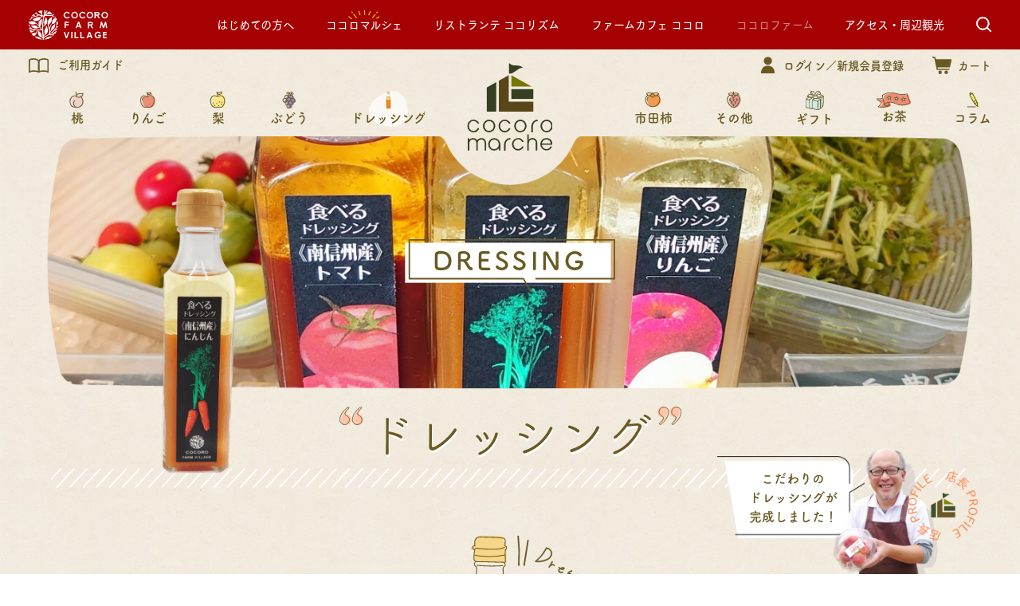

--- FILE ---
content_type: text/html;charset=UTF-8
request_url: https://cocorofarm-vil.com/c/cocoro-marche/online-store/others/dressing
body_size: 30256
content:
<!DOCTYPE html>
<html lang="ja"><head>
  <meta charset="UTF-8">
  
  <title>その他：ドレッシング|ココロマルシェ</title>
  <meta name="viewport" content="width=device-width">


    <meta name="description" content="ドレッシング,COCORO FARM VILLAGE">
    <meta name="keywords" content="ドレッシング,COCORO FARM VILLAGE">
  
  <link rel="stylesheet" href="https://cocorofarm.itembox.design/system/fs_style.css?t=20251118042552">
  <link rel="stylesheet" href="https://cocorofarm.itembox.design/generate/theme5/fs_theme.css?t=20251118042552">
  <link rel="stylesheet" href="https://cocorofarm.itembox.design/generate/theme5/fs_original.css?t=20251118042552">
  
  <link rel="canonical" href="https://cocorofarm-vil.com/c/cocoro-marche/online-store/others/dressing">
  
  
  
  
  <script>
    window._FS=window._FS||{};_FS.val={"tiktok":{"enabled":false,"pixelCode":null},"recaptcha":{"enabled":false,"siteKey":null},"clientInfo":{"memberId":"guest","fullName":"ゲスト","lastName":"","firstName":"ゲスト","nickName":"ゲスト","stageId":"","stageName":"","subscribedToNewsletter":"false","loggedIn":"false","totalPoints":"","activePoints":"","pendingPoints":"","purchasePointExpiration":"","specialPointExpiration":"","specialPoints":"","pointRate":"","companyName":"","membershipCardNo":"","wishlist":"","prefecture":""},"enhancedEC":{"ga4Dimensions":{"userScope":{"login":"{@ member.logged_in @}","stage":"{@ member.stage_order @}"}},"amazonCheckoutName":"Amazon Pay","measurementId":"G-1LYZ3RX3JG","trackingId":"UA-202751359-1","dimensions":{"dimension1":{"key":"log","value":"{@ member.logged_in @}"},"dimension2":{"key":"mem","value":"{@ member.stage_order @}"}}},"shopKey":"cocorofarm","device":"PC","cart":{"stayOnPage":false}};
  </script>
  
  <script src="/shop/js/webstore-nr.js?t=20251118042552"></script>
  <script src="/shop/js/webstore-vg.js?t=20251118042552"></script>
  
  
  
  
  
  
    <meta property="og:title" content="その他：ドレッシング|ココロマルシェ">
    <meta property="og:type" content="website">
    <meta property="og:url" content="https://cocorofarm-vil.com/c/cocoro-marche/online-store/others/dressing">
    <meta property="og:site_name" content="COCORO FARM VILLAGE">
    <meta property="og:description" content="ドレッシング,COCORO FARM VILLAGE">
  
  
  
    <script type="text/javascript" >
      document.addEventListener('DOMContentLoaded', function() {
        _FS.CMATag('{"fs_member_id":"{@ member.id @}","fs_page_kind":"category","fs_category_url":"cocoro-marche+online-store+others+dressing"}')
      })
    </script>
  
  
  <!-- 追加CSS（フリーパーツ）↓↓ -->
    <script
    src="https://code.jquery.com/jquery-3.6.0.js"
    integrity="sha256-H+K7U5CnXl1h5ywQfKtSj8PCmoN9aaq30gDh27Xc0jk="
    crossorigin="anonymous"></script>
    <script>
        $(function(){
            //fontplusをロード完了後に適用
            FONTPLUS.async();
            $(window).on('load',function(){
                FONTPLUS.start();
            })
        })
    </script>
    <script src="https://webfont.fontplus.jp/accessor/script/fontplus.js?uaOUHPI~G2A%3D&box=MQSvGk6JGb0%3D&aa=1&ab=2"></script>
    <meta name="facebook-domain-verification" content="gdv6jwkpv1skooqc61g3accacxj45d" />
    <link rel="stylesheet" href="https://cocorofarm.itembox.design/item/css/slick.css">
    <link rel="stylesheet" href="https://cocorofarm.itembox.design/item/css/slick-theme.css">
    <link rel="stylesheet" href="https://cocorofarm.itembox.design/item/css/add.css?t=202402201700">
    <link rel="stylesheet" href="https://cocorofarm.itembox.design/item/css/f-page.css?t=202401310656">
    <link rel="stylesheet" href="https://cocorofarm.itembox.design/item/css/add-h.css?t=202305261425">
    <link rel="stylesheet" href="https://cocorofarm.itembox.design/item/css/add-i.css?t=20221101">

<!-- 追加CSS（フリーパーツ）↑↑ -->
<script async src="https://www.googletagmanager.com/gtag/js?id=G-1LYZ3RX3JG"></script>


</head>
<body class="fs-body-category fs-body-category-dressing" id="fs_ProductCategory">

<div class="fs-l-page">
<header class="l-header2022 online-shop gift gift2022">
<!-- c-search（フリーパーツ）↓↓ -->
    <div class="c-search">
        <div class="c-search__mask"></div>
        <form class="c-search__form" action="/p/search" method="get">
            <span class="fs-p-searchForm__inputGroup fs-p-inputGroup c-search__form__inner">
                <input type="text" name="keyword" maxlength="1000" placeholder="どんな商品をお探しですか？" class="fs-p-searchForm__input fs-p-inputGroup__input c-search__form__inner__input">
                <button type="submit" class="fs-p-searchForm__button fs-p-inputGroup__button c-search__form__inner__submit"></button>
            </span>
        </form>
    </div>
<!-- c-search（フリーパーツ）↑↑ -->
<!-- ヘッダーコンテンツ2022(SP)（フリーパーツ）↓↓ -->
<div class="c-header2022--sp">
   <div class="2022-re-bnr c-header2022--sp--2022-re-bnr">
      <a href="/p/login">
        <figure class="c-footerFloating__eventbnr_img">
            <img src="https://cocorofarm.itembox.design/item/img/common/floating_all_bnr02_sp.png?d=20240217171830" alt="会員登録するとプレゼント">
        </figure>
      </a>
    </div>
      <div class="c-header2022--sp__inner">
          <div class="c-header2022--sp__inner__left">
              <a class="c-header2022--sp__inner__left__link" href="/">
                  <figure class="c-header2022--sp__inner__left__link__img">
                      <img src="https://cocorofarm.itembox.design/item/img/common/mainLogo2022.svg?t=202204221354" alt="">
                  </figure>
              </a>
          </div>
          <div class="c-header2022--sp__inner__right">
              <div class="c-header2022--sp__inner__right__button">
                  <figure class="c-header2022--sp__inner__right__button__img">
                      <img src="https://cocorofarm.itembox.design/item/img/common/menuButton2022.svg" alt="">
                  </figure>
              </div>
          </div>
      </div>
  </div>
<style>.c-header2022--sp.visible .c-header2022--sp--2022-re-bnr {display: none;}.c-header2022--sp.visible .2022-re-bnr c-header2022--sp--2022-re-bnr{display: none;}</style>
  <!-- ヘッダーコンテンツ2022(SP)（フリーパーツ）↑↑ -->
<!-- SPメニュー2022(SP)（フリーパーツ）↓↓ -->
<div class="c-spMenu2022 hidden">
	<div class="c-spMenu2022__inner">
		<div class="c-spMenu2022__inner__content01">
			<div class="c-spMenu2022__inner__content01__item01">
				<a class="c-spMenu2022__inner__content01__item01__link" href="/">
					<figure class="c-spMenu2022__inner__content01__item01__link__img">
						<img src="https://cocorofarm.itembox.design/item/img/common/mainLogo2022_02.svg" alt="">
					</figure>
				</a>
			</div>
			<div class="c-spMenu2022__inner__content01__item02">
				<div class="c-spMenu2022__inner__content01__item02__searchButton">
					<figure class="c-spMenu2022__inner__content01__item02__searchButton__img">
						<img src="https://cocorofarm.itembox.design/item/img/common/searchIcon2022.svg" alt="">
					</figure>
				</div>
			</div>
			<div class="c-spMenu2022__inner__content01__item03">
				<div class="c-spMenu2022__inner__content01__item03__closeButton">
					<figure class="c-spMenu2022__inner__content01__item03__closeButton__img">
						<img src="https://cocorofarm.itembox.design/item/img/common/closeIcon2022.svg" alt="">
					</figure>
				</div>
			</div>
		</div>
		<div class="c-spMenu2022__inner__content01__item02__search__box">
			<div class="c-spMenu2022__inner__content01__item02__search__box__inner">
				<form class="c-spMenu2022__inner__content01__item02__search__box__inner__form" action="/p/search">
					<label><input class="c-spMenu2022__inner__content01__item02__search__box__inner__form__input" type="text" name="keyword" maxlength="1000" value="" placeholder="どんな商品をお探しですか？"></label>
					<button type="submit" style="display: none;"></button>
				</form>
			</div>
		</div>
		<div class="c-spMenu2022__inner__content02">
			<div class="c-spMenu2022__inner__content02__inner">
				<ul class="c-spMenu2022__inner__content02__inner__list">
					<li class="c-spMenu2022__inner__content02__inner__list__item" data-item="1">
						<a class="c-spMenu2022__inner__content02__inner__list__item__link" href="/c/cocoro-marche/online-store">
							<div class="c-spMenu2022__inner__content02__inner__list__item__link__img">
								<figure class="c-spMenu2022__inner__content02__inner__list__item__link__img__inner">
									<img src="https://cocorofarm.itembox.design/item/img/common/storeIcon2022.svg" alt="">
								</figure>
							</div>
							<div class="c-spMenu2022__inner__content02__inner__list__item__link__text">
								<p class="c-spMenu2022__inner__content02__inner__list__item__link__text__text">オンライン<br>ストア</p>
							</div>
						</a>
					</li>
					<li class="c-spMenu2022__inner__content02__inner__list__item" data-item="2">
						<a class="c-spMenu2022__inner__content02__inner__list__item__link" href="https://cocorofarm-vil.com/p/login">
							<div class="c-spMenu2022__inner__content02__inner__list__item__link__img">
								<figure class="c-spMenu2022__inner__content02__inner__list__item__link__img__inner">
									<img src="https://cocorofarm.itembox.design/item/img/common/memberIcon2022.svg" alt="">
								</figure>
							</div>
							<div class="c-spMenu2022__inner__content02__inner__list__item__link__text">
								<p class="c-spMenu2022__inner__content02__inner__list__item__link__text__text">会員登録<br>300p付</p>
							</div>
						</a>
					</li>
					<li class="c-spMenu2022__inner__content02__inner__list__item" data-item="3">
						<a class="c-spMenu2022__inner__content02__inner__list__item__link" href="https://cocorofarm-vil.com/p/cart">
							<div class="c-spMenu2022__inner__content02__inner__list__item__link__img">
								<figure class="c-spMenu2022__inner__content02__inner__list__item__link__img__inner">
									<img src="https://cocorofarm.itembox.design/item/img/common/cartIcon2022.svg" alt="">
								</figure>
							</div>
							<div class="c-spMenu2022__inner__content02__inner__list__item__link__text">
								<p class="c-spMenu2022__inner__content02__inner__list__item__link__text__text">カート</p>
							</div>
						</a>
					</li>
					<li class="c-spMenu2022__inner__content02__inner__list__item" data-item="4">
						<a class="c-spMenu2022__inner__content02__inner__list__item__link" href="https://cocorofarm-vil.com/f/guide">
							<div class="c-spMenu2022__inner__content02__inner__list__item__link__img">
								<figure class="c-spMenu2022__inner__content02__inner__list__item__link__img__inner">
									<img src="https://cocorofarm.itembox.design/item/img/common/guideIcon2022.svg" alt="">
								</figure>
							</div>
							<div class="c-spMenu2022__inner__content02__inner__list__item__link__text">
								<p class="c-spMenu2022__inner__content02__inner__list__item__link__text__text">ご利用ガイド</p>
							</div>
						</a>
					</li>
				</ul>

				<ul class="c-spMenu2022__inner__content02__inner__list--sns">
					<li class="c-spMenu2022__inner__content02__inner__list--sns__item">
					  <a href="https://lin.ee/C3Ecz8ap" target="_blank" class="c-spMenu2022__inner__content02__inner__list--sns__item__link">
						<figure class="c-spMenu2022__inner__content02__inner__list--sns__item__link__img">
						  <img src="https://cocorofarm.itembox.design/item/img/common/footer_line_logo.png">
					  </figure>
						LINE
					  </a>
					</li>
					<li class="c-spMenu2022__inner__content02__inner__list--sns__item">
					  <a href="https://www.instagram.com/cocorofarmvillage/?igshid=YmMyMTA2M2Y%3D" target="_blank" class="c-spMenu2022__inner__content02__inner__list--sns__item__link">
						<figure class="c-spMenu2022__inner__content02__inner__list--sns__item__link__img">
						  <img src="https://cocorofarm.itembox.design/item/img/common/footer_insta_logo.png">
						</figure>
						Instagram
					  </a>
					</li>
				</ul>
			</div>
		</div>
		<div class="c-spMenu2022__inner__content03">
			<div class="c-spMenu2022__inner__content03__inner">
				<ul class="c-spMenu2022__inner__content03__inner__list">
					<li class="c-spMenu2022__inner__content03__inner__list__item" data-item="1">
						<a class="c-spMenu2022__inner__content03__inner__list__item__link" href="https://cocorofarm-vil.com/f/village_guide">
							<span class="c-spMenu2022__inner__content03__inner__list__item__link__text">はじめての方へ</span>
						</a>
					</li>
					<li class="c-spMenu2022__inner__content03__inner__list__item" data-item="2">
						<p class="c-spMenu2022__inner__content03__inner__list__item__text">
							<span class="c-spMenu2022__inner__content03__inner__list__item__text__text">リストランテ ココリズム</span>
						</p>
						<div class="c-spMenu2022__inner__content03__inner__list__item__content">
							<ul class="c-spMenu2022__inner__content03__inner__list__item__content__list">
								<li class="c-spMenu2022__inner__content03__inner__list__item__content__list__item">
									<a class="c-spMenu2022__inner__content03__inner__list__item__content__list__item__link" href="/c/cocorism/">
										<span class="c-spMenu2022__inner__content03__inner__list__item__content__list__item__link__text">リストランテ ココリズム</span>
									</a>
								</li>
								<li class="c-spMenu2022__inner__content03__inner__list__item__content__list__item">
									<a class="c-spMenu2022__inner__content03__inner__list__item__content__list__item__link" href="/c/cocorism/cocorism-facility">
										<span class="c-spMenu2022__inner__content03__inner__list__item__content__list__item__link__text">施設紹介</span>
									</a>
								</li>
								<li class="c-spMenu2022__inner__content03__inner__list__item__content__list__item">
									<a class="c-spMenu2022__inner__content03__inner__list__item__content__list__item__link" href="/c/cocorism/cocorism-menu">
										<span class="c-spMenu2022__inner__content03__inner__list__item__content__list__item__link__text">メニュー</span>
									</a>
								</li>
								<li class="c-spMenu2022__inner__content03__inner__list__item__content__list__item">
									<a class="c-spMenu2022__inner__content03__inner__list__item__content__list__item__link" href="/c/cocorism/bbq">
										<span class="c-spMenu2022__inner__content03__inner__list__item__content__list__item__link__text">ＢＢＱ</span>
									</a>
								</li>
								<li class="c-spMenu2022__inner__content03__inner__list__item__content__list__item">
									<a class="c-spMenu2022__inner__content03__inner__list__item__content__list__item__link disabled" href="">
										<span class="c-spMenu2022__inner__content03__inner__list__item__content__list__item__link__text">ペット同伴</span>
									</a>
								</li>
								<li class="c-spMenu2022__inner__content03__inner__list__item__content__list__item">
									<a class="c-spMenu2022__inner__content03__inner__list__item__content__list__item__link" href="/c/cocorism/cocorism-scene">
										<span class="c-spMenu2022__inner__content03__inner__list__item__content__list__item__link__text">ご利用シーン</span>
									</a>
								</li>
								<li class="c-spMenu2022__inner__content03__inner__list__item__content__list__item">
									<a class="c-spMenu2022__inner__content03__inner__list__item__content__list__item__link" href="/c/cocorism/cocorism-profile">
										<span class="c-spMenu2022__inner__content03__inner__list__item__content__list__item__link__text">店長ごあいさつ</span>
									</a>
								</li>
								<li class="c-spMenu2022__inner__content03__inner__list__item__content__list__item">
									<a class="c-spMenu2022__inner__content03__inner__list__item__content__list__item__link disabled" href="">
										<span class="c-spMenu2022__inner__content03__inner__list__item__content__list__item__link__text">観光会社様へ</span>
									</a>
								</li>
							</ul>
						</div>
					</li>
					<li class="c-spMenu2022__inner__content03__inner__list__item" data-item="3">
						<a class="c-spMenu2022__inner__content03__inner__list__item__link" href="/c/farmcafe-cocoro/">
							<span class="c-spMenu2022__inner__content03__inner__list__item__link__text">ファームカフェ ココロ</span>
						</a>
					</li>
					<li class="c-spMenu2022__inner__content03__inner__list__item" data-item="4">
						<p class="c-spMenu2022__inner__content03__inner__list__item__text">
							<span class="c-spMenu2022__inner__content03__inner__list__item__text__text">ココロマルシェ</span>
						</p>
						<div class="c-spMenu2022__inner__content03__inner__list__item__content">
							<ul class="c-spMenu2022__inner__content03__inner__list__item__content__list">
								<li class="c-spMenu2022__inner__content03__inner__list__item__content__list__item">
									<a class="c-spMenu2022__inner__content03__inner__list__item__content__list__item__link" href="/c/cocoro-marche/">
										<span class="c-spMenu2022__inner__content03__inner__list__item__content__list__item__link__text">ココロマルシェ</span>
									</a>
								</li>
								<li class="c-spMenu2022__inner__content03__inner__list__item__content__list__item">
									<a class="c-spMenu2022__inner__content03__inner__list__item__content__list__item__link" href="/f/marche_guide">
										<span class="c-spMenu2022__inner__content03__inner__list__item__content__list__item__link__text">はじめての方へ</span>
									</a>
								</li>
								<li class="c-spMenu2022__inner__content03__inner__list__item__content__list__item">
									<a class="c-spMenu2022__inner__content03__inner__list__item__content__list__item__link" href="/c/cocoro-marche/marche-facility">
										<span class="c-spMenu2022__inner__content03__inner__list__item__content__list__item__link__text">施設紹介</span>
									</a>
								</li>
								<li class="c-spMenu2022__inner__content03__inner__list__item__content__list__item">
									<a class="c-spMenu2022__inner__content03__inner__list__item__content__list__item__link disabled" href="">
										<span class="c-spMenu2022__inner__content03__inner__list__item__content__list__item__link__text">南信州風土紹介</span>
									</a>
								</li>
								<li class="c-spMenu2022__inner__content03__inner__list__item__content__list__item">
									<a class="c-spMenu2022__inner__content03__inner__list__item__content__list__item__link" href="/c/cocoro-marche/online-store">
										<span class="c-spMenu2022__inner__content03__inner__list__item__content__list__item__link__text">オンラインストア</span>
									</a>
								</li>
								<li class="c-spMenu2022__inner__content03__inner__list__item__content__list__item">
									<a class="c-spMenu2022__inner__content03__inner__list__item__content__list__item__link" href="/c/cocoro-marche/marche-profile">
										<span class="c-spMenu2022__inner__content03__inner__list__item__content__list__item__link__text">店長ごあいさつ</span>
									</a>
								</li>
							</ul>
						</div>
					</li>
				</ul>
			</div>
		</div>
		<div class="c-spMenu2022__inner__content04">
			<ul class="c-spMenu2022__inner__content04__list">
				<li class="c-spMenu2022__inner__content04__list__item">
					<a class="c-spMenu2022__inner__content04__list__item__link" href="https://cocorofarm-vil.com/news/">
						<span class="c-spMenu2022__inner__content04__list__item__link__text">お知らせ・ブログ</span>
					</a>
				</li>
				<li class="c-spMenu2022__inner__content04__list__item">
					<a class="c-spMenu2022__inner__content04__list__item__link" href="https://cocorofarm-vil.com/c/access-sightseeing">
						<span class="c-spMenu2022__inner__content04__list__item__link__text">アクセス・周辺観光</span>
					</a>
				</li>
				<li class="c-spMenu2022__inner__content04__list__item">
					<a class="c-spMenu2022__inner__content04__list__item__link" href="https://nakane-en.com/company/">
						<span class="c-spMenu2022__inner__content04__list__item__link__text">会社案内</span>
					</a>
				</li>
			</ul>
		</div>
		<div class="c-spMenu2022__inner__content06">
			<ul class="c-spMenu2022__inner__content06__list">
				<li class="c-spMenu2022__inner__content06__list__item">
					<a class="c-spMenu2022__inner__content06__list__item__link" href="https://cocorofarm-vil.com/p/about/terms">
						<span class="c-spMenu2022__inner__content06__list__item__link__text">特定商取引法に基づく表記</span>
					</a>
				</li>
				<li class="c-spMenu2022__inner__content06__list__item">
					<a class="c-spMenu2022__inner__content06__list__item__link" href="https://cocorofarm-vil.com/p/about/privacy-policy">
						<span class="c-spMenu2022__inner__content06__list__item__link__text">プライバシーポリシー</span>
					</a>
				</li>
			</ul>
		</div>
		<div class="c-spMenu2022__inner__content05">
			<a class="c-spMenu2022__inner__content05__link" href="https://ssl-plus.form-mailer.jp/fms/f1294d753636" data-item="mail">
				<p class="c-spMenu2022__inner__content05__link__img"><img src="https://cocorofarm.itembox.design/item/img/common/contactIcon2022_2.svg"></p>
				<p class="c-spMenu2022__inner__content05__link__text">問い合わせ</p>
			</a>
			<a class="c-spMenu2022__inner__content05__link" href="tel:0265495560" data-item="tel">
				<p class="c-spMenu2022__inner__content05__link__img"><img src="https://cocorofarm.itembox.design/item/img/village/plan/phone_icon_r.svg"></p>
				<p class="c-spMenu2022__inner__content05__link__text">レストラン・BBQ<br>0265-49-5560</p>
			</a>
			<a class="c-spMenu2022__inner__content05__link" href="tel:0265490831" data-item="tel">
				<p class="c-spMenu2022__inner__content05__link__img"><img src="https://cocorofarm.itembox.design/item/img/village/plan/phone_icon_r.svg"></p>
				<p class="c-spMenu2022__inner__content05__link__text">オンラインストア<br>0265-49-0831</p>
			</a>
		</div>
	</div>
</div>
<!-- SPメニュー2022(SP)（フリーパーツ）↑↑ -->

  <!-- ヘッダーコンテンツ2022(SP)ーオンラインショップ用（フリーパーツ）↓↓ -->
  <div class="c-spHeader c-spHeader2002">
    <div class="c-spHeader2002__inner">
      <div class="c-spHeader2002__inner__logo">
          <a class="c-spHeader__center__link" href="/c/cocoro-marche/">
              <figure class="c-spHeader__center__link__img">
                  <img src="https://cocorofarm.itembox.design/item/img/marche/logo.svg" alt="">
              </figure>
          </a>
      </div>
      <div class="c-spHeader2002__inner__list__wrapper">
        <ul class="c-spHeader2002__inner__list" data-item="top">
          <li class="c-spHeader2002__inner__list__item" data-item="6">
            <a class="c-spHeader2002__inner__list__item__inner" href="/c/cocoro-marche/online-store/ichitakaki">
              <figure class="c-spHeader2002__inner__list__item__inner__img">
                <img src="https://cocorofarm.itembox.design/item/img/marche/linkIcon07.svg" alt="">
              </figure>
              <p class="c-spHeader2002__inner__list__item__inner__text">市田柿</p>
            </a>
          </li>
          <li class="c-spHeader2002__inner__list__item" data-item="1">
            <a class="c-spHeader2002__inner__list__item__inner" href="/c/cocoro-marche/online-store/peach/">
              <figure class="c-spHeader2002__inner__list__item__inner__img">
                  <img src="https://cocorofarm.itembox.design/item/img/marche/linkIcon02.svg" alt="">
              </figure>
              <p class="c-spHeader2002__inner__list__item__inner__text">桃</p>
            </a>
          </li>
          <li class="c-spHeader2002__inner__list__item" data-item="2">
            <a class="c-spHeader2002__inner__list__item__inner" href="/c/cocoro-marche/online-store/apple/">
              <figure class="c-spHeader2002__inner__list__item__inner__img">
                <img src="https://cocorofarm.itembox.design/item/img/marche/linkIcon03.svg" alt="">
              </figure>
              <p class="c-spHeader2002__inner__list__item__inner__text">りんご</p>
            </a>
          </li>
          <li class="c-spHeader2002__inner__list__item" data-item="3">
            <a class="c-spHeader2002__inner__list__item__inner" href="/c/cocoro-marche/online-store/asian-pear/">
              <figure class="c-spHeader2002__inner__list__item__inner__img">
                <img src="https://cocorofarm.itembox.design/item/img/marche/linkIcon04.svg" alt="">
              </figure>
              <p class="c-spHeader2002__inner__list__item__inner__text">梨</p>
            </a>
          </li>
          <li class="c-spHeader2002__inner__list__item" data-item="4">
            <a class="c-spHeader2002__inner__list__item__inner" href="/c/cocoro-marche/online-store/grape/">
              <figure class="c-spHeader2002__inner__list__item__inner__img">
                <img src="https://cocorofarm.itembox.design/item/img/marche/linkIcon05.svg" alt="">
              </figure>
              <p class="c-spHeader2002__inner__list__item__inner__text">ぶどう</p>
            </a>
          </li>
          <li class="c-spHeader2002__inner__list__item" data-item="5">
            <a class="c-spHeader2002__inner__list__item__inner" href="/c/cocoro-marche/online-store/others/dressing">
              <figure class="c-spHeader2002__inner__list__item__inner__img">
                <img src="https://cocorofarm.itembox.design/item/img/marche/add_linkIcon01.svg" alt="">
              </figure>
              <p class="c-spHeader2002__inner__list__item__inner__text">ドレッシング</p>
            </a>
          </li>

          <li class="c-spHeader2002__inner__list__item" data-item="7">
            <a class="c-spHeader2002__inner__list__item__inner" href="/c/cocoro-marche/online-store/others">
              <figure class="c-spHeader2002__inner__list__item__inner__img">
                <img src="https://cocorofarm.itembox.design/item/img/marche/linkIcon08.svg" alt="">
              </figure>
              <p class="c-spHeader2002__inner__list__item__inner__text">その他</p>
            </a>
          </li>
          <li class="c-spHeader2002__inner__list__item" data-item="8">
            <a class="c-spHeader2002__inner__list__item__inner" href="/c/gift/">
              <figure class="c-spHeader2002__inner__list__item__inner__img">
                <img src="https://cocorofarm.itembox.design/item/img/marche/linkIcon_gift.svg" alt="">
              </figure>
              <p class="c-spHeader2002__inner__list__item__inner__text">ギフト</p>
            </a>
          </li>
          <li class="c-spHeader2002__inner__list__item" data-item="9">
            <a class="c-spHeader2002__inner__list__item__inner" href="/c/select/">
              <figure class="c-spHeader2002__inner__list__item__inner__img">
                <img src="https://cocorofarm.itembox.design/item/img/marche/linkIcon_select.svg" alt="">
              </figure>
              <p class="c-spHeader2002__inner__list__item__inner__text">お茶</p>
            </a>
          </li>
          <li class="c-spHeader2002__inner__list__item" data-item="10">
            <a class="c-spHeader2002__inner__list__item__inner" href="/column/">
              <figure class="c-spHeader2002__inner__list__item__inner__img">
                <img src="https://cocorofarm.itembox.design/item/img/marche/linkIcon10.svg" alt="">
              </figure>
              <p class="c-spHeader2002__inner__list__item__inner__text">コラム</p>
            </a>
          </li>
        </ul>
      </div>
    </div>
</div>

  <!-- ヘッダーコンテンツ2022(SP)ーオンラインショップ用（フリーパーツ）↑↑ -->



<!-- ヘッダーコンテンツ2022(PC)ーオンラインショップ用（フリーパーツ）↓↓ -->
<div class="c-header2022--pc online-shop">
    <div class="c-header2022--pc__inner">
        <div class="c-header2022--pc__inner__content02">
            <div class="c-header2022--pc__inner__content02__inner">
                <div class="c-header2022--pc__inner__content02__inner__logo">
                    <a href="https://cocorofarm-vil.com/" class="c-header2022--pc__inner__content02__inner__logo__link">
                        <figure class="c-header2022--pc__inner__content02__inner__logo__link__img">
                            <img src="https://cocorofarm.itembox.design/item/img/marche/villageLogo2022.svg">
                        </figure>
                    </a>
                </div>

                <ul class="c-header2022--pc__inner__content02__inner__list">
                    <li class="c-header2022--pc__inner__content02__inner__list__item" data-item="1">
                        <a class="c-header2022--pc__inner__content02__inner__list__item__link" href="https://cocorofarm-vil.com/f/village_guide">
                            <span class="c-header2022--pc__inner__content02__inner__list__item__link__text">はじめての方へ</span>
                        </a>
                    </li>
                    <li class="c-header2022--pc__inner__content02__inner__list__item" data-item="2">
                        <p class="c-header2022--pc__inner__content02__inner__list__item__text">
                            <span class="c-header2022--pc__inner__content02__inner__list__item__text__text">ココロマルシェ</span>
                        </p>
                        <div class="c-header2022--pc__inner__content02__inner__list__item__content">
                            <ul class="c-header2022--pc__inner__content02__inner__list__item__content__list">
                                <li class="c-header2022--pc__inner__content02__inner__list__item__content__list__item">
                                    <a class="c-header2022--pc__inner__content02__inner__list__item__content__list__item__link" href="/c/cocoro-marche/">
                                        <span class="c-header2022--pc__inner__content02__inner__list__item__content__list__item__link__text">ココロマルシェ</span>
                                    </a>
                                </li>
                                <li class="c-header2022--pc__inner__content02__inner__list__item__content__list__item">
                                    <a class="c-header2022--pc__inner__content02__inner__list__item__content__list__item__link" href="https://cocorofarm-vil.com/f/marche_guide">
                                        <span class="c-header2022--pc__inner__content02__inner__list__item__content__list__item__link__text">はじめての方へ</span>
                                    </a>
                                </li>
                                <li class="c-header2022--pc__inner__content02__inner__list__item__content__list__item">
                                    <a class="c-header2022--pc__inner__content02__inner__list__item__content__list__item__link" data-type="02" href="/c/cocoro-marche/marche-facility">
                                        <span class="c-header2022--pc__inner__content02__inner__list__item__content__list__item__link__text">施設紹介</span>
                                    </a>
                                </li>
                                <li class="c-header2022--pc__inner__content02__inner__list__item__content__list__item">
                                    <a class="c-header2022--pc__inner__content02__inner__list__item__content__list__item__link disabled" href="">
                                        <span class="c-header2022--pc__inner__content02__inner__list__item__content__list__item__link__text">南信州風土紹介</span>
                                    </a>
                                </li>
                                <li class="c-header2022--pc__inner__content02__inner__list__item__content__list__item">
                                    <a class="c-header2022--pc__inner__content02__inner__list__item__content__list__item__link" data-type="02" href="/c/cocoro-marche/online-store">
                                        <span class="c-header2022--pc__inner__content02__inner__list__item__content__list__item__link__text">オンラインストア</span>
                                    </a>
                                </li>
                                <li class="c-header2022--pc__inner__content02__inner__list__item__content__list__item">
                                    <a class="c-header2022--pc__inner__content02__inner__list__item__content__list__item__link" data-type="02" href="/c/cocoro-marche/marche-profile">
                                        <span class="c-header2022--pc__inner__content02__inner__list__item__content__list__item__link__text">店長ごあいさつ</span>
                                    </a>
                                </li>
                            </ul>
                        </div>
                    </li>
                    <li class="c-header2022--pc__inner__content02__inner__list__item" data-item="3">
                        <p class="c-header2022--pc__inner__content02__inner__list__item__text">
                            <span class="c-header2022--pc__inner__content02__inner__list__item__text__text">リストランテ ココリズム</span>
                        </p>
                        <div class="c-header2022--pc__inner__content02__inner__list__item__content">
                            <ul class="c-header2022--pc__inner__content02__inner__list__item__content__list">
                                <li class="c-header2022--pc__inner__content02__inner__list__item__content__list__item">
                                    <a class="c-header2022--pc__inner__content02__inner__list__item__content__list__item__link" href="/c/cocorism/">
                                        <span class="c-header2022--pc__inner__content02__inner__list__item__content__list__item__link__text">リストランテココリズム</span>
                                    </a>
                                </li>
                                <li class="c-header2022--pc__inner__content02__inner__list__item__content__list__item">
                                    <a class="c-header2022--pc__inner__content02__inner__list__item__content__list__item__link" href="/c/cocorism/cocorism-facility">
                                        <span class="c-header2022--pc__inner__content02__inner__list__item__content__list__item__link__text">施設紹介</span>
                                    </a>
                                </li>
                                <li class="c-header2022--pc__inner__content02__inner__list__item__content__list__item">
                                    <a class="c-header2022--pc__inner__content02__inner__list__item__content__list__item__link" data-type="02" href="/c/cocorism/cocorism-menu">
                                        <span class="c-header2022--pc__inner__content02__inner__list__item__content__list__item__link__text">メニュー</span>
                                    </a>
                                </li>
                                <li class="c-header2022--pc__inner__content02__inner__list__item__content__list__item">
                                    <a class="c-header2022--pc__inner__content02__inner__list__item__content__list__item__link" href="/c/cocorism/bbq">
                                        <span class="c-header2022--pc__inner__content02__inner__list__item__content__list__item__link__text">BBQ</span>
                                    </a>
                                </li>
                                <li class="c-header2022--pc__inner__content02__inner__list__item__content__list__item">
                                    <a class="c-header2022--pc__inner__content02__inner__list__item__content__list__item__link disabled" data-type="02" href="">
                                        <span class="c-header2022--pc__inner__content02__inner__list__item__content__list__item__link__text">ペット同伴</span>
                                    </a>
                                </li>
                                <li class="c-header2022--pc__inner__content02__inner__list__item__content__list__item">
                                    <a class="c-header2022--pc__inner__content02__inner__list__item__content__list__item__link" data-type="02" href="/c/cocorism/cocorism-scene">
                                        <span class="c-header2022--pc__inner__content02__inner__list__item__content__list__item__link__text">ご利用シーン</span>
                                    </a>
                                </li>
                                <li class="c-header2022--pc__inner__content02__inner__list__item__content__list__item">
                                    <a class="c-header2022--pc__inner__content02__inner__list__item__content__list__item__link" data-type="02" href="/c/cocorism/cocorism-profile">
                                        <span class="c-header2022--pc__inner__content02__inner__list__item__content__list__item__link__text">店長ごあいさつ</span>
                                    </a>
                                </li>
                                <li class="c-header2022--pc__inner__content02__inner__list__item__content__list__item">
                                    <a class="c-header2022--pc__inner__content02__inner__list__item__content__list__item__link disabled" href="">
                                        <span class="c-header2022--pc__inner__content02__inner__list__item__content__list__item__link__text">観光会社様へ</span>
                                    </a>
                                </li>
                            </ul>
                        </div>
                    </li>
                    <li class="c-header2022--pc__inner__content02__inner__list__item" data-item="4">
                        <a class="c-header2022--pc__inner__content02__inner__list__item__link" href="/c/farmcafe-cocoro/">
                            <span class="c-header2022--pc__inner__content02__inner__list__item__link__text">ファームカフェ ココロ</span>
                        </a>
                    </li>
                    <li class="c-header2022--pc__inner__content02__inner__list__item" data-item="5">
                        <a class="c-header2022--pc__inner__content02__inner__list__item__link disabled" href="">
                            <span class="c-header2022--pc__inner__content02__inner__list__item__link__text">ココロファーム</span>
                        </a>
                    </li>
                    <li class="c-header2022--pc__inner__content02__inner__list__item" data-item="6">
                        <a class="c-header2022--pc__inner__content02__inner__list__item__link" href="/c/access-sightseeing">
                            <span class="c-header2022--pc__inner__content02__inner__list__item__link__text">アクセス・周辺観光</span>
                        </a>
                    </li>
                    <li class="c-header2022--pc__inner__content02__inner__list__item" data-item="7">
                        <figure class="c-header2022--pc__inner__content02__inner__list__item__img">
                            <img src="https://cocorofarm.itembox.design/item/img/common/searchIcon2022_2.svg" alt="">
                        </figure>
                    </li>
                </ul>
                <div class="c-header2022--pc__inner__content02__inner__search">
                    <div class="c-header2022--pc__inner__content02__inner__search__inner">
                        <form class="c-header2022--pc__inner__content02__inner__search__inner__form" action="/p/search">
                            <input class="c-header2022--pc__inner__content02__inner__search__inner__form__input" name="keyword" maxlength="1000" value="" type="text" placeholder="どんな商品をお探しですか？">
                            <button class="c-header2022--pc__inner__content02__inner__search__inner__form__submit" type="submit">
                                <figure class="c-header2022--pc__inner__content02__inner__search__inner__form__submit__img">
                                    <img src="https://cocorofarm.itembox.design/item/img/common/searchIcon2022_3.svg" alt="">
                                </figure>
                            </button>
                        </form>
                    </div>
                </div>
            </div>
        </div>

        <div class="c-header2022--pc__inner__content03">

            <!-- ヘッダーコンテンツ(PC)_2022_オンラインショップ用↓↓ -->
            <div class="c-pcHeader">
                <div class="c-pcHeader__container01">
                    <div class="c-pcHeader__container01__left">
                        <a class="c-pcHeader__container01__left__link" href="/f/guide">
                            <figure class="c-pcHeader__container01__left__link__img" data-item="1">
                                <img src="https://cocorofarm.itembox.design/item/img/marche/guideIcon.svg" alt="">
                            </figure>
                            <figure class="c-pcHeader__container01__left__link__img" data-item="2">
                                <img src="https://cocorofarm.itembox.design/item/img/marche/guideIcon02.svg" alt="">
                            </figure>
                            <p class="c-pcHeader__container01__left__link__text">ご利用ガイド</p>
                        </a>
                    </div>
                    <div class="c-pcHeader__container01__right">
                        <ul class="c-pcHeader__container01__right__list fs-clientInfo is-ready">
                            <li class="c-pcHeader__container01__right__list__item login-false" data-item="1">
                                <a class="c-pcHeader__container01__right__list__item__link" href="/p/login">
                                    <figure class="c-pcHeader__container01__right__list__item__link__img" data-item="1">
                                        <img src="https://cocorofarm.itembox.design/item/img/common/accountIcon.svg" alt="">
                                    </figure>
                                    <figure class="c-pcHeader__container01__right__list__item__link__img" data-item="2">
                                        <img src="https://cocorofarm.itembox.design/item/img/common/accountIcon02.svg" alt="">
                                    </figure>
                                    <p class="c-pcHeader__container01__right__list__item__link__text">ログイン／新規会員登録</p>
                                </a>
                            </li>
                            <li class="c-pcHeader__container01__right__list__item login-false" data-item="4">
                                <a class="c-pcHeader__container01__right__list__item__link" href="/my/top">
                                    <figure class="c-pcHeader__container01__right__list__item__link__img" data-item="1">
                                        <img src="https://cocorofarm.itembox.design/item/img/common/accountIcon.svg" alt="">
                                    </figure>
                                    <figure class="c-pcHeader__container01__right__list__item__link__img" data-item="2">
                                        <img src="https://cocorofarm.itembox.design/item/img/common/accountIcon02.svg" alt="">
                                    </figure>
                                    <p class="c-pcHeader__container01__right__list__item__link__text">マイページ</p>
                                </a>
                            </li>
                            <li class="c-pcHeader__container01__right__list__item" data-item="2">
                                <a class="c-pcHeader__container01__right__list__item__link" href="/p/cart">
                                    <figure class="c-pcHeader__container01__right__list__item__link__img" data-item="1">
                                        <img src="https://cocorofarm.itembox.design/item/img/common/cartIcon02.svg" alt="">
                                    </figure>
                                    <figure class="c-pcHeader__container01__right__list__item__link__img" data-item="2">
                                        <img src="https://cocorofarm.itembox.design/item/img/common/cartIcon03.svg" alt="">
                                    </figure>
                                    <p class="c-pcHeader__container01__right__list__item__link__text">カート</p>
                                </a>
                            </li>
                        </ul>
                    </div>
                </div>
                <div class="c-pcHeader__container02">
                    <div class="c-pcHeader__container02__left">
                        <ul class="c-pcHeader__container02__left__list">
                            <li class="c-pcHeader__container02__left__list__item" data-item="2">
                                <div class="c-pcHeader__container02__left__list__item__inner">
                                    <figure class="c-pcHeader__container02__left__list__item__inner__img">
                                        <img src="https://cocorofarm.itembox.design/item/img/marche/linkIcon02.svg" alt="">
                                    </figure>
                                    <p class="c-pcHeader__container02__left__list__item__inner__text">桃</p>
                                </div>
                                <div class="c-pcHeader__container02__left__list__item__nav">
                                    <ul class="c-pcHeader__container02__left__list__item__nav__list">
                                        <li class="c-pcHeader__container02__left__list__item__nav__list__item">
                                            <a class="c-pcHeader__container02__left__list__item__nav__list__item__link" href="/c/cocoro-marche/online-store/peach/">一覧</a>
                                        </li>
                                      
                                        <li class="c-pcHeader__container02__left__list__item__nav__list__item">
                                            <a class="c-pcHeader__container02__left__list__item__nav__list__item__link" href="/c/cocoro-marche/online-store/peach/hakutou/hakuhou">白鳳</a>
                                        </li>
  <li class="c-pcHeader__container02__left__list__item__nav__list__item">
                                            <a class="c-pcHeader__container02__left__list__item__nav__list__item__link" href="/c/cocoro-marche/online-store/peach/akatsuki">あかつき</a>
                                        </li>
                                        <li class="c-pcHeader__container02__left__list__item__nav__list__item">
                                            <a class="c-pcHeader__container02__left__list__item__nav__list__item__link" href="/c/cocoro-marche/online-store/peach/hakutou/natsukko">なつっこ</a>
                                        </li>
                                        <li class="c-pcHeader__container02__left__list__item__nav__list__item">
                                            <a class="c-pcHeader__container02__left__list__item__nav__list__item__link" href="/c/cocoro-marche/online-store/peach/outou/ougontou">黄金桃</a>
                                        </li>
                                        <!-- <li class="c-pcHeader__container02__left__list__item__nav__list__item">
                                            <a class="c-pcHeader__container02__left__list__item__nav__list__item__link" href="/c/cocoro-marche/online-store/peach/hakutou">白桃</a>
                                        </li>
                                        <li class="c-pcHeader__container02__left__list__item__nav__list__item">
                                            <a class="c-pcHeader__container02__left__list__item__nav__list__item__link" href="/c/cocoro-marche/online-store/peach/outou">黄桃</a>
                                        </li> -->
                                    </ul>
                                </div>
                            </li>
                            <li class="c-pcHeader__container02__left__list__item" data-item="3">
                                <div class="c-pcHeader__container02__left__list__item__inner">
                                    <figure class="c-pcHeader__container02__left__list__item__inner__img">
                                        <img src="https://cocorofarm.itembox.design/item/img/marche/linkIcon03.svg" alt="">
                                    </figure>
                                    <p class="c-pcHeader__container02__left__list__item__inner__text">りんご</p>
                                </div>
                                <div class="c-pcHeader__container02__left__list__item__nav">
                                    <ul class="c-pcHeader__container02__left__list__item__nav__list">
                                        <li class="c-pcHeader__container02__left__list__item__nav__list__item">
                                            <a class="c-pcHeader__container02__left__list__item__nav__list__item__link" href="/c/cocoro-marche/online-store/apple/">一覧</a>
                                        </li>
                                        <li class="c-pcHeader__container02__left__list__item__nav__list__item">
                                            <a class="c-pcHeader__container02__left__list__item__nav__list__item__link" href="/c/cocoro-marche/online-store/apple/sinanosweet">シナノスイート</a>
                                        </li>
                                        <li class="c-pcHeader__container02__left__list__item__nav__list__item">
                                            <a class="c-pcHeader__container02__left__list__item__nav__list__item__link" href="/c/cocoro-marche/online-store/apple/akibae">秋映</a>
                                        </li>

<li class="c-pcHeader__container02__left__list__item__nav__list__item">
                                            <a class="c-pcHeader__container02__left__list__item__nav__list__item__link" href="/c/cocoro-marche/online-store/apple/sinanogold">シナノゴールド</a>
                                        </li>

                                        <li class="c-pcHeader__container02__left__list__item__nav__list__item">
                                            <a class="c-pcHeader__container02__left__list__item__nav__list__item__link" href="/c/cocoro-marche/online-store/apple/gunma-meigetu">ぐんま名月</a>
                                        </li>
                                        <li class="c-pcHeader__container02__left__list__item__nav__list__item">
                                            <a class="c-pcHeader__container02__left__list__item__nav__list__item__link" href="/c/cocoro-marche/online-store/apple/sun-fuji">サンふじ</a>
                                        </li>
<!--
                                        <li class="c-pcHeader__container02__left__list__item__nav__list__item">
                                            <a class="c-pcHeader__container02__left__list__item__nav__list__item__link" href="/c/cocoro-marche/online-store/apple/kougyoku">紅玉</a>
                                        </li>
                                        
                                        <li class="c-pcHeader__container02__left__list__item__nav__list__item">
                                            <a class="c-pcHeader__container02__left__list__item__nav__list__item__link" href="/c/cocoro-marche/online-store/apple/sinanodolce">シナノドルチェ</a>
                                        </li>
                                        <li class="c-pcHeader__container02__left__list__item__nav__list__item">
                                            <a class="c-pcHeader__container02__left__list__item__nav__list__item__link" href="/c/cocoro-marche/online-store/apple/shinanolip">シナノリップ</a>
                                        </li>-->
                                    </ul>
                                </div>
                            </li>
                            <li class="c-pcHeader__container02__left__list__item" data-item="4">
                                <div class="c-pcHeader__container02__left__list__item__inner">
                                    <figure class="c-pcHeader__container02__left__list__item__inner__img">
                                        <img src="https://cocorofarm.itembox.design/item/img/marche/linkIcon04.svg" alt="">
                                    </figure>
                                    <p class="c-pcHeader__container02__left__list__item__inner__text">梨</p>
                                </div>
                                <div class="c-pcHeader__container02__left__list__item__nav">
                                    <ul class="c-pcHeader__container02__left__list__item__nav__list">
                                        <li class="c-pcHeader__container02__left__list__item__nav__list__item">
                                            <a class="c-pcHeader__container02__left__list__item__nav__list__item__link" href="/c/cocoro-marche/online-store/asian-pear/">一覧</a>
                                        </li>
                                     
                                        <li class="c-pcHeader__container02__left__list__item__nav__list__item">
                                            <a class="c-pcHeader__container02__left__list__item__nav__list__item__link" href="/c/cocoro-marche/online-store/asian-pear/kousui">幸水</a>
                                        </li>
                                        <li class="c-pcHeader__container02__left__list__item__nav__list__item">
                                            <a class="c-pcHeader__container02__left__list__item__nav__list__item__link" href="/c/cocoro-marche/online-store/asian-pear/housui">豊水</a>
                                        </li>   <li class="c-pcHeader__container02__left__list__item__nav__list__item">
                                            <a class="c-pcHeader__container02__left__list__item__nav__list__item__link" href="/c/cocoro-marche/online-store/asian-pear/nansui">南水</a>
                                        </li>
                                    </ul>
                                </div>
                            </li>
                            <li class="c-pcHeader__container02__left__list__item" data-item="5">
                                <div class="c-pcHeader__container02__left__list__item__inner">
                                    <figure class="c-pcHeader__container02__left__list__item__inner__img">
                                        <img src="https://cocorofarm.itembox.design/item/img/marche/linkIcon05.svg" alt="">
                                    </figure>
                                    <p class="c-pcHeader__container02__left__list__item__inner__text">ぶどう</p>
                                </div>
                                <div class="c-pcHeader__container02__left__list__item__nav">
                                    <ul class="c-pcHeader__container02__left__list__item__nav__list">
                                        <li class="c-pcHeader__container02__left__list__item__nav__list__item">
                                            <a class="c-pcHeader__container02__left__list__item__nav__list__item__link" href="/c/cocoro-marche/online-store/grape">一覧</a>
                                        </li>
                                        <li class="c-pcHeader__container02__left__list__item__nav__list__item">
                                            <a class="c-pcHeader__container02__left__list__item__nav__list__item__link" href="/c/cocoro-marche/online-store/grape/naganopurple">ナガノパープル</a>
                                        </li>
                                        <li class="c-pcHeader__container02__left__list__item__nav__list__item">
                                            <a class="c-pcHeader__container02__left__list__item__nav__list__item__link" href="/c/cocoro-marche/online-store/grape/shinemuscat">シャインマスカット</a>
                                        </li>
                                    </ul>
                                </div>
                            </li>
                            <li class="c-pcHeader__container02__left__list__item" data-item="7">
                                <a class="c-pcHeader__container02__left__list__item__link" href="/c/cocoro-marche/online-store/others/dressing">
                                    <figure class="c-pcHeader__container02__left__list__item__link__img">
                                        <img src="https://cocorofarm.itembox.design/item/img/marche/add_linkIcon01.svg" alt="">
                                    </figure>
                                    <p class="c-pcHeader__container02__left__list__item__link__text">ドレッシング</p>
                                </a>
                            </li>
                        </ul>
                    </div>
                    <div class="c-pcHeader__container02__right">
                        <ul class="c-pcHeader__container02__right__list">
                            <li class="c-pcHeader__container02__right__list__item" data-item="8">
                                <a class="c-pcHeader__container02__right__list__item__link" href="/c/cocoro-marche/online-store/ichitakaki">
                                    <figure class="c-pcHeader__container02__right__list__item__link__img">
                                        <img src="https://cocorofarm.itembox.design/item/img/marche/linkIcon07.svg" alt="">
                                    </figure>
                                    <p class="c-pcHeader__container02__right__list__item__link__text">市田柿</p>
                                </a>
                            </li>
                            <li class="c-pcHeader__container02__right__list__item" data-item="9">
                            <div class="c-pcHeader__container02__right__list__item__inner">
                                <figure class="c-pcHeader__container02__left__list__item__inner__img">
                                    <img src="https://cocorofarm.itembox.design/item/img/marche/linkIcon08.svg" alt="">
                                </figure>
                                <p class="c-pcHeader__container02__left__list__item__inner__text">その他</p>
                            </div>
                            <div class="c-pcHeader__container02__left__list__item__nav">
                                <ul class="c-pcHeader__container02__left__list__item__nav__list">
                                    <li class="c-pcHeader__container02__left__list__item__nav__list__item">
                                        <a class="c-pcHeader__container02__left__list__item__nav__list__item__link" href="/c/cocoro-marche/online-store/others/">一覧</a>
                                    </li>
                                    <li class="c-pcHeader__container02__left__list__item__nav__list__item">
                                        <a class="c-pcHeader__container02__left__list__item__nav__list__item__link" href="/c/cocoro-marche/online-store/others/fruitjuice">フルーツジュース</a>
                                    </li>
                                    <!--<li class="c-pcHeader__container02__left__list__item__nav__list__item">
                                        <a class="c-pcHeader__container02__left__list__item__nav__list__item__link" href="/c/cocoro-marche/online-store/others/dressing">ドレッシング</a>
                                    </li>-->
                                    <li class="c-pcHeader__container02__left__list__item__nav__list__item">                                        <a class="c-pcHeader__container02__left__list__item__nav__list__item__link" href="/c/cocoro-marche/online-store/others/dressing">食べるドレッシング</a>
                                    </li>
                                </ul>
                            </div>
                            </li>
                            <li class="c-pcHeader__container02__right__list__item" data-item="4">
                                <a class="c-pcHeader__container02__right__list__item__link" href="/c/gift/">
                                    <figure class="c-pcHeader__container02__right__list__item__link__img">
                                        <img src="https://cocorofarm.itembox.design/item/img/marche/linkIcon_gift.svg" alt="">
                                    </figure>
                                    <p class="c-pcHeader__container02__right__list__item__link__text">ギフト</p>
                                </a>
                            </li>
                            <li class="c-pcHeader__container02__right__list__item" data-item="10">
                                <a class="c-pcHeader__container02__right__list__item__link" href="/c/select/">
                                    <figure class="c-pcHeader__container02__right__list__item__link__img">
                                        <img src="https://cocorofarm.itembox.design/item/img/marche/linkIcon_select.svg" alt="">
                                    </figure>
                                    <p class="c-pcHeader__container02__right__list__item__link__text">お茶</p>
                                </a>
                            </li>
                            <li class="c-pcHeader__container02__right__list__item" data-item="5">
                                <a class="c-pcHeader__container02__right__list__item__link" href="/column/">
                                    <figure class="c-pcHeader__container02__right__list__item__link__img">
                                        <img src="https://cocorofarm.itembox.design/item/img/marche/linkIcon10.svg" alt="">
                                    </figure>
                                    <p class="c-pcHeader__container02__right__list__item__link__text">コラム</p>
                                </a>
                            </li>
                        </ul>
                    </div>
                </div>
                <div class="c-pcHeader__container03">
                    <a class="c-pcHeader__container03__link" href="/c/cocoro-marche/online-store/">
                        <figure class="c-pcHeader__container03__link__img">
                            <img src="https://cocorofarm.itembox.design/item/img/marche/logo.svg" alt="">
                        </figure>
                    </a>
                </div>
            </div>
            <!-- ヘッダーコンテンツ(PC)_2022_オンラインショップ用↑↑ -->


        </div>
    </div>
</div>
<!-- ヘッダーコンテンツ2022(PC)ーオンラインショップ用（フリーパーツ）↑↑ -->
<div class="c-pcFloatingHeader online-shop" data-page="marche" data-type="2022">
    <div class="c-header2022--pc__inner__content02">
        <div class="c-header2022--pc__inner__content02__inner">
            <div class="c-header2022--pc__inner__content02__inner__logo">
                <a href="/" class="c-header2022--pc__inner__content02__inner__logo__link">
                    <figure class="c-header2022--pc__inner__content02__inner__logo__link__img">
                        <img src="https://cocorofarm.itembox.design/item/img/marche/villageLogo2022.svg">
                    </figure>
                </a>
            </div>

                <ul class="c-header2022--pc__inner__content02__inner__list">
                    <li class="c-header2022--pc__inner__content02__inner__list__item" data-item="1">
                        <a class="c-header2022--pc__inner__content02__inner__list__item__link" href="/f/village_guide">
                            <span class="c-header2022--pc__inner__content02__inner__list__item__link__text">はじめての方へ</span>
                        </a>
                    </li>
                    <li class="c-header2022--pc__inner__content02__inner__list__item" data-item="2">
                        <p class="c-header2022--pc__inner__content02__inner__list__item__text">
                            <span class="c-header2022--pc__inner__content02__inner__list__item__text__text">ココロマルシェ</span>
                        </p>
                        <div class="c-header2022--pc__inner__content02__inner__list__item__content">
                            <ul class="c-header2022--pc__inner__content02__inner__list__item__content__list">
                                <li class="c-header2022--pc__inner__content02__inner__list__item__content__list__item">
                                    <a class="c-header2022--pc__inner__content02__inner__list__item__content__list__item__link" href="/c/cocoro-marche/">
                                        <span class="c-header2022--pc__inner__content02__inner__list__item__content__list__item__link__text">ココロマルシェ</span>
                                    </a>
                                </li>
                                <li class="c-header2022--pc__inner__content02__inner__list__item__content__list__item">
                                    <a class="c-header2022--pc__inner__content02__inner__list__item__content__list__item__link" href="/f/marche_guide">
                                        <span class="c-header2022--pc__inner__content02__inner__list__item__content__list__item__link__text">はじめての方へ</span>
                                    </a>
                                </li>
                                <li class="c-header2022--pc__inner__content02__inner__list__item__content__list__item">
                                    <a class="c-header2022--pc__inner__content02__inner__list__item__content__list__item__link" data-type="02" href="/c/cocoro-marche/marche-facility">
                                        <span class="c-header2022--pc__inner__content02__inner__list__item__content__list__item__link__text">施設紹介</span>
                                    </a>
                                </li>
                                <li class="c-header2022--pc__inner__content02__inner__list__item__content__list__item">
                                    <a class="c-header2022--pc__inner__content02__inner__list__item__content__list__item__link disabled" href="">
                                        <span class="c-header2022--pc__inner__content02__inner__list__item__content__list__item__link__text">南信州風土紹介</span>
                                    </a>
                                </li>
                                <li class="c-header2022--pc__inner__content02__inner__list__item__content__list__item">
                                    <a class="c-header2022--pc__inner__content02__inner__list__item__content__list__item__link" data-type="02" href="/c/cocoro-marche/online-store">
                                        <span class="c-header2022--pc__inner__content02__inner__list__item__content__list__item__link__text">オンラインストア</span>
                                    </a>
                                </li>
                                <li class="c-header2022--pc__inner__content02__inner__list__item__content__list__item">
                                    <a class="c-header2022--pc__inner__content02__inner__list__item__content__list__item__link" data-type="02" href="/c/cocoro-marche/marche-profile">
                                        <span class="c-header2022--pc__inner__content02__inner__list__item__content__list__item__link__text">店長ごあいさつ</span>
                                    </a>
                                </li>
                            </ul>
                        </div>
                    </li>
                    <li class="c-header2022--pc__inner__content02__inner__list__item" data-item="3">
                        <p class="c-header2022--pc__inner__content02__inner__list__item__text">
                            <span class="c-header2022--pc__inner__content02__inner__list__item__text__text">リストランテ ココリズム</span>
                        </p>
                        <div class="c-header2022--pc__inner__content02__inner__list__item__content">
                            <ul class="c-header2022--pc__inner__content02__inner__list__item__content__list">
                                <li class="c-header2022--pc__inner__content02__inner__list__item__content__list__item">
                                    <a class="c-header2022--pc__inner__content02__inner__list__item__content__list__item__link" href="/c/cocorism/">
                                        <span class="c-header2022--pc__inner__content02__inner__list__item__content__list__item__link__text">リストランテココリズム</span>
                                    </a>
                                </li>
                                <li class="c-header2022--pc__inner__content02__inner__list__item__content__list__item">
                                    <a class="c-header2022--pc__inner__content02__inner__list__item__content__list__item__link" href="/c/cocorism/cocorism-facility">
                                        <span class="c-header2022--pc__inner__content02__inner__list__item__content__list__item__link__text">施設紹介</span>
                                    </a>
                                </li>
                                <li class="c-header2022--pc__inner__content02__inner__list__item__content__list__item">
                                    <a class="c-header2022--pc__inner__content02__inner__list__item__content__list__item__link" data-type="02" href="/c/cocorism/cocorism-menu">
                                        <span class="c-header2022--pc__inner__content02__inner__list__item__content__list__item__link__text">メニュー</span>
                                    </a>
                                </li>
                                <li class="c-header2022--pc__inner__content02__inner__list__item__content__list__item">
                                    <a class="c-header2022--pc__inner__content02__inner__list__item__content__list__item__link" href="/c/cocorism/bbq">
                                        <span class="c-header2022--pc__inner__content02__inner__list__item__content__list__item__link__text">BBQ</span>
                                    </a>
                                </li>
                                <li class="c-header2022--pc__inner__content02__inner__list__item__content__list__item">
                                    <a class="c-header2022--pc__inner__content02__inner__list__item__content__list__item__link disabled" data-type="02" href="">
                                        <span class="c-header2022--pc__inner__content02__inner__list__item__content__list__item__link__text">ペット同伴</span>
                                    </a>
                                </li>
                                <li class="c-header2022--pc__inner__content02__inner__list__item__content__list__item">
                                    <a class="c-header2022--pc__inner__content02__inner__list__item__content__list__item__link" data-type="02" href="/c/cocorism/cocorism-scene">
                                        <span class="c-header2022--pc__inner__content02__inner__list__item__content__list__item__link__text">ご利用シーン</span>
                                    </a>
                                </li>
                                <li class="c-header2022--pc__inner__content02__inner__list__item__content__list__item">
                                    <a class="c-header2022--pc__inner__content02__inner__list__item__content__list__item__link" data-type="02" href="/c/cocorism/cocorism_profile">
                                        <span class="c-header2022--pc__inner__content02__inner__list__item__content__list__item__link__text">店長ごあいさつ</span>
                                    </a>
                                </li>
                                <li class="c-header2022--pc__inner__content02__inner__list__item__content__list__item">
                                    <a class="c-header2022--pc__inner__content02__inner__list__item__content__list__item__link disabled" href="">
                                        <span class="c-header2022--pc__inner__content02__inner__list__item__content__list__item__link__text">観光会社様へ</span>
                                    </a>
                                </li>
                            </ul>
                        </div>
                    </li>
                    <li class="c-header2022--pc__inner__content02__inner__list__item" data-item="4">
                        <a class="c-header2022--pc__inner__content02__inner__list__item__link" href="/c/farmcafe-cocoro/">
                            <span class="c-header2022--pc__inner__content02__inner__list__item__link__text">ファームカフェ ココロ</span>
                        </a>
                    </li>
                    <li class="c-header2022--pc__inner__content02__inner__list__item" data-item="5">
                        <a class="c-header2022--pc__inner__content02__inner__list__item__link disabled" href="">
                            <span class="c-header2022--pc__inner__content02__inner__list__item__link__text">ココロファーム</span>
                        </a>
                    </li>
                    <li class="c-header2022--pc__inner__content02__inner__list__item" data-item="6">
                        <a class="c-header2022--pc__inner__content02__inner__list__item__link" href="/c/access-sightseeing">
                            <span class="c-header2022--pc__inner__content02__inner__list__item__link__text">アクセス・周辺観光</span>
                        </a>
                    </li>
                    <li class="c-header2022--pc__inner__content02__inner__list__item" data-item="7">
                        <figure class="c-header2022--pc__inner__content02__inner__list__item__img">
                            <img src="https://cocorofarm.itembox.design/item/img/common/searchIcon2022_2.svg" alt="">
                        </figure>
                    </li>
                </ul>
            <div class="c-header2022--pc__inner__content02__inner__search">
                <div class="c-header2022--pc__inner__content02__inner__search__inner">
                    <form class="c-header2022--pc__inner__content02__inner__search__inner__form" action="">
                        <input class="c-header2022--pc__inner__content02__inner__search__inner__form__input" type="text" placeholder="どんな商品をお探しですか？" style="font-family: fontplus-unused;">
                        <button class="c-header2022--pc__inner__content02__inner__search__inner__form__submit">
                            <figure class="c-header2022--pc__inner__content02__inner__search__inner__form__submit__img">
                                <img src="https://cocorofarm.itembox.design/item/img/common/searchIcon2022_3.svg" alt="">
                            </figure>
                        </button>
                    </form>
                </div>
            </div>
        </div>
    </div>
    <div class="c-pcFloatingHeader__inner02 c-pcFloatingHeader__inner02--2022">
        <div class="c-pcFloatingHeader__inner02__inner">
            <ul class="c-pcFloatingHeader__inner02__inner__list">
                <li class="c-pcFloatingHeader__inner02__inner__list__item" data-item="2">
                    <div class="c-pcFloatingHeader__inner02__inner__list__item__inner">
                        <figure class="c-pcFloatingHeader__inner02__inner__list__item__inner__img">
                            <img src="https://cocorofarm.itembox.design/item/img/marche/linkIcon02.svg" alt="">
                        </figure>
                        <p class="c-pcFloatingHeader__inner02__inner__list__item__inner__text">桃</p>
                    </div>
                    <div class="c-pcFloatingHeader__inner02__inner__list__item__nav">
                        <ul class="c-pcFloatingHeader__inner02__inner__list__item__nav__list">
                            <li class="c-pcFloatingHeader__inner02__inner__list__item__nav__list__item">
                                <a class="c-pcFloatingHeader__inner02__inner__list__item__nav__list__item__link" href="/c/cocoro-marche/online-store/peach/">一覧</a>
                            </li>
                         
                            <li class="c-pcFloatingHeader__inner02__inner__list__item__nav__list__item">
                                <a class="c-pcFloatingHeader__inner02__inner__list__item__nav__list__item__link" href="/c/cocoro-marche/online-store/peach/hakutou/hakuhou">白鳳</a>
                            </li>   <li class="c-pcFloatingHeader__inner02__inner__list__item__nav__list__item">
                                <a class="c-pcFloatingHeader__inner02__inner__list__item__nav__list__item__link" href="/c/cocoro-marche/online-store/peach/akatsuki">あかつき</a>
                            </li>
                            <li class="c-pcFloatingHeader__inner02__inner__list__item__nav__list__item">
                                <a class="c-pcFloatingHeader__inner02__inner__list__item__nav__list__item__link" href="/c/cocoro-marche/online-store/peach/hakutou/natsukko">なつっこ</a>
                            </li>
                            <li class="c-pcFloatingHeader__inner02__inner__list__item__nav__list__item">
                                <a class="c-pcFloatingHeader__inner02__inner__list__item__nav__list__item__link" href="/c/cocoro-marche/online-store/peach/outou/ougontou">黄金桃</a>
                            </li>
                            <!-- <li class="c-pcFloatingHeader__inner02__inner__list__item__nav__list__item">
                                <a class="c-pcFloatingHeader__inner02__inner__list__item__nav__list__item__link" href="/c/cocoro-marche/online-store/peach/hakutou">白桃</a>
                            </li>
                            <li class="c-pcFloatingHeader__inner02__inner__list__item__nav__list__item">
                                <a class="c-pcFloatingHeader__inner02__inner__list__item__nav__list__item__link" href="/c/cocoro-marche/online-store/peach/outou">黄桃</a>
                            </li> -->
                        </ul>
                    </div>
                </li>
                <li class="c-pcFloatingHeader__inner02__inner__list__item" data-item="3">
                    <div class="c-pcFloatingHeader__inner02__inner__list__item__inner">
                        <figure class="c-pcFloatingHeader__inner02__inner__list__item__inner__img">
                            <img src="https://cocorofarm.itembox.design/item/img/marche/linkIcon03.svg" alt="">
                        </figure>
                        <p class="c-pcFloatingHeader__inner02__inner__list__item__inner__text">りんご</p>
                    </div>
                    <div class="c-pcFloatingHeader__inner02__inner__list__item__nav">
                        <ul class="c-pcFloatingHeader__inner02__inner__list__item__nav__list" style="display: none;">
                            <li class="c-pcFloatingHeader__inner02__inner__list__item__nav__list__item">
                                <a class="c-pcFloatingHeader__inner02__inner__list__item__nav__list__item__link" href="/c/cocoro-marche/online-store/apple/">一覧</a>
                            </li>
														<li class="c-pcFloatingHeader__inner02__inner__list__item__nav__list__item">
                                <a class="c-pcFloatingHeader__inner02__inner__list__item__nav__list__item__link" href="/c/cocoro-marche/online-store/apple/gunma-meigetu">ぐんま名月</a>
                            </li>
                            <li class="c-pcFloatingHeader__inner02__inner__list__item__nav__list__item">
                                <a class="c-pcFloatingHeader__inner02__inner__list__item__nav__list__item__link" href="/c/cocoro-marche/online-store/apple/sun-fuji">サンふじ</a>
                            </li>
                            <li class="c-pcFloatingHeader__inner02__inner__list__item__nav__list__item">
                                <a class="c-pcFloatingHeader__inner02__inner__list__item__nav__list__item__link" href="/c/cocoro-marche/online-store/apple/kougyoku">紅玉</a>
                            </li>
                            <li class="c-pcFloatingHeader__inner02__inner__list__item__nav__list__item">
                                <a class="c-pcFloatingHeader__inner02__inner__list__item__nav__list__item__link" href="/c/cocoro-marche/online-store/apple/sinanogold">シナノゴールド</a>
                            </li>
                            <li class="c-pcFloatingHeader__inner02__inner__list__item__nav__list__item">
                                <a class="c-pcFloatingHeader__inner02__inner__list__item__nav__list__item__link" href="/c/cocoro-marche/online-store/apple/sinanosweet">シナノスイート</a>
                            </li>
                            <li class="c-pcFloatingHeader__inner02__inner__list__item__nav__list__item">
                                <a class="c-pcFloatingHeader__inner02__inner__list__item__nav__list__item__link" href="/c/cocoro-marche/online-store/apple/akibae">秋映</a>
                            </li>
                            <li class="c-pcFloatingHeader__inner02__inner__list__item__nav__list__item">
                                <a class="c-pcFloatingHeader__inner02__inner__list__item__nav__list__item__link" href="/c/cocoro-marche/online-store/apple/sinanodolce">シナノドルチェ</a>
                            </li>
                            <li class="c-pcFloatingHeader__inner02__inner__list__item__nav__list__item">
                                <a class="c-pcFloatingHeader__inner02__inner__list__item__nav__list__item__link" href="/c/cocoro-marche/online-store/apple/shinanolip">シナノリップ</a>
                            </li>
                        </ul>
                    </div>
                </li>
                <li class="c-pcFloatingHeader__inner02__inner__list__item" data-item="4">
                    <div class="c-pcFloatingHeader__inner02__inner__list__item__inner">
                        <figure class="c-pcFloatingHeader__inner02__inner__list__item__inner__img">
                            <img src="https://cocorofarm.itembox.design/item/img/marche/linkIcon04.svg" alt="">
                        </figure>
                        <p class="c-pcFloatingHeader__inner02__inner__list__item__inner__text">梨</p>
                    </div>
                    <div class="c-pcFloatingHeader__inner02__inner__list__item__nav">
                        <ul class="c-pcFloatingHeader__inner02__inner__list__item__nav__list" style="display: none;">
                            <li class="c-pcFloatingHeader__inner02__inner__list__item__nav__list__item">
                                <a class="c-pcFloatingHeader__inner02__inner__list__item__nav__list__item__link" href="/c/cocoro-marche/online-store/asian-pear/">一覧</a>
                            </li>
                            <li class="c-pcFloatingHeader__inner02__inner__list__item__nav__list__item">
                                <a class="c-pcFloatingHeader__inner02__inner__list__item__nav__list__item__link" href="/c/cocoro-marche/online-store/asian-pear/kousui">幸水</a>
                            </li>
                            <li class="c-pcFloatingHeader__inner02__inner__list__item__nav__list__item">
                                <a class="c-pcFloatingHeader__inner02__inner__list__item__nav__list__item__link" href="/c/cocoro-marche/online-store/asian-pear/housui">豊水</a>
                            </li>                            <li class="c-pcFloatingHeader__inner02__inner__list__item__nav__list__item">
                                <a class="c-pcFloatingHeader__inner02__inner__list__item__nav__list__item__link" href="/c/cocoro-marche/online-store/asian-pear/nansui">南水</a>
                            </li>

                        </ul>
                    </div>
                </li>
                <li class="c-pcFloatingHeader__inner02__inner__list__item" data-item="5">
                  <div class="c-pcFloatingHeader__inner02__inner__list__item__inner">
                      <figure class="c-pcFloatingHeader__inner02__inner__list__item__inner__img">
                          <img src="https://cocorofarm.itembox.design/item/img/marche/linkIcon05.svg" alt="">
                      </figure>
                      <p class="c-pcFloatingHeader__inner02__inner__list__item__inner__text">ぶどう</p>
                  </div>
                  <div class="c-pcFloatingHeader__inner02__inner__list__item__nav">
                      <ul class="c-pcFloatingHeader__inner02__inner__list__item__nav__list" style="display: none;">
                          <li class="c-pcFloatingHeader__inner02__inner__list__item__nav__list__item">
                              <a class="c-pcFloatingHeader__inner02__inner__list__item__nav__list__item__link" href="/c/cocoro-marche/online-store/grape/">一覧</a>
                          </li>
                          <li class="c-pcFloatingHeader__inner02__inner__list__item__nav__list__item">
                              <a class="c-pcFloatingHeader__inner02__inner__list__item__nav__list__item__link" href="/c/cocoro-marche/online-store/grape/naganopurple">ナガノパープル</a>
                          </li>
                          <li class="c-pcFloatingHeader__inner02__inner__list__item__nav__list__item">
                              <a class="c-pcFloatingHeader__inner02__inner__list__item__nav__list__item__link" href="/c/cocoro-marche/online-store/grape/shinemuscat">シャインマスカット</a>
                          </li>
                      </ul>
                  </div>
                </li>
                <li class="c-pcFloatingHeader__inner02__inner__list__item" data-item="7">
                                <a class="c-pcHeader__container02__left__list__item__link" href="/c/cocoro-marche/online-store/others/dressing">
                                    <figure class="c-pcHeader__container02__left__list__item__link__img">
                                        <img src="https://cocorofarm.itembox.design/item/img/marche/add_linkIcon01.svg" alt="">
                                    </figure>
                                    <p class="c-pcHeader__container02__left__list__item__link__text">ドレッシング</p>
                                </a>
                </li>
                <li class="c-pcFloatingHeader__inner02__inner__list__item" data-item="6">
                    <a class="c-pcFloatingHeader__inner02__inner__list__item__link" href="/c/cocoro-marche/online-store/">
                        <figure class="c-pcFloatingHeader__inner02__inner__list__item__link__img02">
                            <img src="https://cocorofarm.itembox.design/item/img/marche/linkIcon11.svg" alt="">
                        </figure>
                    </a>
                </li>
                <li class="c-pcFloatingHeader__inner02__inner__list__item" data-item="8">
                    <a class="c-pcFloatingHeader__inner02__inner__list__item__link" href="/c/cocoro-marche/online-store/ichitakaki">
                        <figure class="c-pcFloatingHeader__inner02__inner__list__item__link__img">
                            <img src="https://cocorofarm.itembox.design/item/img/marche/linkIcon07.svg" alt="">
                        </figure>
                        <p class="c-pcFloatingHeader__inner02__inner__list__item__link__text">市田柿</p>
                    </a>
                </li>
                <li class="c-pcFloatingHeader__inner02__inner__list__item" data-item="9">
                  <div class="c-pcFloatingHeader__inner02__inner__list__item__inner">
                      <figure class="c-pcFloatingHeader__inner02__inner__list__item__inner__img">
                          <img src="https://cocorofarm.itembox.design/item/img/marche/linkIcon08.svg" alt="">
                      </figure>
                      <p class="c-pcFloatingHeader__inner02__inner__list__item__inner__text">その他</p>
                  </div>
                  <div class="c-pcFloatingHeader__inner02__inner__list__item__nav">
                      <ul class="c-pcFloatingHeader__inner02__inner__list__item__nav__list" style="display: none;">
                          <li class="c-pcFloatingHeader__inner02__inner__list__item__nav__list__item">
                              <a class="c-pcFloatingHeader__inner02__inner__list__item__nav__list__item__link" href="/c/cocoro-marche/online-store/others/">一覧</a>
                          </li>
                          <li class="c-pcFloatingHeader__inner02__inner__list__item__nav__list__item">
                              <a class="c-pcFloatingHeader__inner02__inner__list__item__nav__list__item__link" href="/c/cocoro-marche/online-store/others/fruitjuice">フルーツジュース</a>
                          </li>
                          <!--<li class="c-pcFloatingHeader__inner02__inner__list__item__nav__list__item">
                              <a class="c-pcFloatingHeader__inner02__inner__list__item__nav__list__item__link" href="/c/cocoro-marche/online-store/others/dressing">ドレッシング</a>
                          </li>-->
                          <li class="c-pcHeader__container02__left__list__item__nav__list__item">
                              <a class="c-pcHeader__container02__left__list__item__nav__list__item__link" href="/c/cocoro-marche/online-store/others/collaboration">コラボ商品</a>
                          </li>
                      </ul>
                  </div>
                </li>
                <li class="c-pcFloatingHeader__inner02__inner__list__item" data-item="12">
                    <a class="c-pcFloatingHeader__inner02__inner__list__item__link" href="/c/gift/">
                        <figure class="c-pcFloatingHeader__inner02__inner__list__item__link__img">
                            <img src="https://cocorofarm.itembox.design/item/img/marche/linkIcon_gift.svg" alt="">
                        </figure>
                        <p class="c-pcFloatingHeader__inner02__inner__list__item__link__text">ギフト</p>
                    </a>
                </li>
                <li class="c-pcFloatingHeader__inner02__inner__list__item" data-item="13">
                    <a class="c-pcFloatingHeader__inner02__inner__list__item__link" href="/c/select/">
                        <figure class="c-pcFloatingHeader__inner02__inner__list__item__link__img">
                            <img src="https://cocorofarm.itembox.design/item/img/marche/linkIcon_select.svg" alt="">
                        </figure>
                        <p class="c-pcFloatingHeader__inner02__inner__list__item__link__text">お茶</p>
                    </a>
                </li>
                <li class="c-pcFloatingHeader__inner02__inner__list__item" data-item="10">
                    <a class="c-pcFloatingHeader__inner02__inner__list__item__link" href="/column/">
                        <figure class="c-pcFloatingHeader__inner02__inner__list__item__link__img">
                            <img src="https://cocorofarm.itembox.design/item/img/marche/linkIcon10.svg" alt="">
                        </figure>
                        <p class="c-pcFloatingHeader__inner02__inner__list__item__link__text">コラム</p>
                    </a>
                </li>
            </ul>
        </div>
    </div>
</div>

<!-- c-pcFloatingHeader2022(SP)ーオンラインショップ用（フリーパーツ）↓↓ -->
<div class="c-spFloatingHeader" data-page="marche" data-type="2022" style="top:0;">
  <div class="c-spHeader c-spHeader2002">
    <div class="c-spHeader2002__inner">
      <div class="c-spHeader2002__inner__logo">
          <a class="c-spHeader__center__link" href="/c/cocoro-marche/online-store/">
              <figure class="c-spHeader__center__link__img">
                  <img src="https://cocorofarm.itembox.design/item/img/marche/logo.svg" alt="">
              </figure>
          </a>
      </div>
      <div class="c-spHeader2002__inner__list__wrapper">
        <ul class="c-spHeader2002__inner__list" data-item="floating">
          <li class="c-spHeader2002__inner__list__item" data-item="6">
            <a class="c-spHeader2002__inner__list__item__inner" href="/c/cocoro-marche/online-store/ichitakaki">
              <figure class="c-spHeader2002__inner__list__item__inner__img">
                <img src="https://cocorofarm.itembox.design/item/img/marche/linkIcon07.svg" alt="">
              </figure>
              <p class="c-spHeader2002__inner__list__item__inner__text">市田柿</p>
            </a>
          </li>
          <li class="c-spHeader2002__inner__list__item" data-item="1">
            <a class="c-spHeader2002__inner__list__item__inner" href="/c/cocoro-marche/online-store/peach/">
              <figure class="c-spHeader2002__inner__list__item__inner__img">
                  <img src="https://cocorofarm.itembox.design/item/img/marche/linkIcon02.svg" alt="">
              </figure>
              <p class="c-spHeader2002__inner__list__item__inner__text">桃</p>
            </a>
          </li>
          <li class="c-spHeader2002__inner__list__item" data-item="2">
            <a class="c-spHeader2002__inner__list__item__inner" href="/c/cocoro-marche/online-store/apple/">
              <figure class="c-spHeader2002__inner__list__item__inner__img">
                <img src="https://cocorofarm.itembox.design/item/img/marche/linkIcon03.svg" alt="">
              </figure>
              <p class="c-spHeader2002__inner__list__item__inner__text">りんご</p>
            </a>
          </li>
          <li class="c-spHeader2002__inner__list__item" data-item="3">
            <a class="c-spHeader2002__inner__list__item__inner" href="/c/cocoro-marche/online-store/asian-pear/">
              <figure class="c-spHeader2002__inner__list__item__inner__img">
                <img src="https://cocorofarm.itembox.design/item/img/marche/linkIcon04.svg" alt="">
              </figure>
              <p class="c-spHeader2002__inner__list__item__inner__text">梨</p>
            </a>
          </li>
          <li class="c-spHeader2002__inner__list__item" data-item="4">
            <a class="c-spHeader2002__inner__list__item__inner" href="/c/cocoro-marche/online-store/grape/">
              <figure class="c-spHeader2002__inner__list__item__inner__img">
                <img src="https://cocorofarm.itembox.design/item/img/marche/linkIcon05.svg" alt="">
              </figure>
              <p class="c-spHeader2002__inner__list__item__inner__text">ぶどう</p>
            </a>
          </li>
          <li class="c-spHeader2002__inner__list__item" data-item="5">
            <a class="c-spHeader2002__inner__list__item__inner" href="/c/cocoro-marche/online-store/others/dressing">
              <figure class="c-spHeader2002__inner__list__item__inner__img">
                <img src="https://cocorofarm.itembox.design/item/img/marche/add_linkIcon01.svg" alt="">
              </figure>
              <p class="c-spHeader2002__inner__list__item__inner__text">ドレッシング</p>
            </a>
          </li>

          <li class="c-spHeader2002__inner__list__item" data-item="7">
            <a class="c-spHeader2002__inner__list__item__inner" href="/c/cocoro-marche/online-store/ichitakaki">
              <figure class="c-spHeader2002__inner__list__item__inner__img">
                <img src="https://cocorofarm.itembox.design/item/img/marche/linkIcon08.svg" alt="">
              </figure>
              <p class="c-spHeader2002__inner__list__item__inner__text">その他</p>
            </a>
          </li>
          <li class="c-spHeader2002__inner__list__item" data-item="8">
            <a class="c-spHeader2002__inner__list__item__inner" href="/c/gift/">
              <figure class="c-spHeader2002__inner__list__item__inner__img">
                <img src="https://cocorofarm.itembox.design/item/img/marche/linkIcon_gift.svg" alt="">
              </figure>
              <p class="c-spHeader2002__inner__list__item__inner__text">ギフト</p>
            </a>
          </li>
          <li class="c-spHeader2002__inner__list__item" data-item="9">
            <a class="c-spHeader2002__inner__list__item__inner" href="/c/select">
              <figure class="c-spHeader2002__inner__list__item__inner__img">
                <img src="https://cocorofarm.itembox.design/item/img/marche/linkIcon_select.svg" alt="">
              </figure>
              <p class="c-spHeader2002__inner__list__item__inner__text">お茶</p>
            </a>
          </li>
          <li class="c-spHeader2002__inner__list__item" data-item="10">
            <a class="c-spHeader2002__inner__list__item__inner" href="/column/">
              <figure class="c-spHeader2002__inner__list__item__inner__img">
                <img src="https://cocorofarm.itembox.design/item/img/marche/linkIcon10.svg" alt="">
              </figure>
              <p class="c-spHeader2002__inner__list__item__inner__text">コラム</p>
            </a>
          </li>
        </ul>
      </div>
    </div>
  </div>
  <div class="c-spFloatingHeader__button">
    <div class="c-header2022--sp__inner__right__button">
      <figure class="c-header2022--sp__inner__right__button__img">
          <img src="https://cocorofarm.itembox.design/item/img/common/menuButton2022.svg" alt="">
      </figure>
    </div>
  </div>

</div>
<!-- c-pcFloatingHeader2022(SP)ーオンラインショップ用（フリーパーツ）↑↑ -->


<!-- c-pcFloatingNav2022（フリーパーツ）↓↓ -->
<div class="c-pcFloatingNav" data-page="village" data-type="2022">
    <div class="c-pcFloatingNav__inner fs-clientInfo">
        <a class="c-pcFloatingNav__inner__link" data-item="5" href="/c/cocoro-marche/online-store">
            <figure class="c-pcFloatingNav__inner__link__img">
                <img src="https://cocorofarm.itembox.design/item/img/common/storeIcon2022.svg" alt="">
            </figure>
            <p class="c-pcFloatingNav__inner__link__text">オンライン<br>ストア</p>
        </a>
        <a class="c-pcFloatingNav__inner__link login-{@ member.logged_in @}" data-item="1" href="/p/login">
            <figure class="c-pcFloatingNav__inner__link__img">
                <img src="https://cocorofarm.itembox.design/item/img/common/accountIcon03.svg" alt="">
            </figure>
            <p class="c-pcFloatingNav__inner__link__text">会員登録<br>300p付</p>
        </a>
        <a class="c-pcFloatingNav__inner__link login-{@ member.logged_in @}" data-item="4" href="/my/top">
            <figure class="c-pcFloatingNav__inner__link__img">
                <img src="https://cocorofarm.itembox.design/item/img/common/accountIcon03.svg" alt="">
            </figure>
            <p class="c-pcFloatingNav__inner__link__text">マイ<br>ページ</p>
        </a>
        <a class="c-pcFloatingNav__inner__link" data-item="2" href="/p/cart">
            <figure class="c-pcFloatingNav__inner__link__img">
                <img src="https://cocorofarm.itembox.design/item/img/common/cartIcon04.svg" alt="">
            </figure>
            <p class="c-pcFloatingNav__inner__link__text">カート</p>
        </a>
        <a class="c-pcFloatingNav__inner__link" data-item="3" href="/f/guide">
            <figure class="c-pcFloatingNav__inner__link__img">
                <img src="https://cocorofarm.itembox.design/item/img/common/guideIcon2022.svg" alt="">
            </figure>
            <p class="c-pcFloatingNav__inner__link__text">ご利用<br>ガイド</p>
        </a>
        <a class="c-pcFloatingNav__inner__link" data-item="6" href="https://ssl-plus.form-mailer.jp/fms/f1294d753636">
            <figure class="c-pcFloatingNav__inner__link__img">
                <img src="https://cocorofarm.itembox.design/item/img/common/contactIcon2022_2.svg" alt="">
            </figure>
            <p class="c-pcFloatingNav__inner__link__text">問い合わせ</p>
        </a>
    </div>
</div>
<!-- c-pcFloatingNav2022（フリーパーツ）↑↑ -->
</header>
<main class="l-main marche"><div id="fs-page-error-container" class="fs-c-panelContainer">
  
  
</div>
<div class="l-main__inner"><!-- marche_中カテゴリ_独自コメント(1)（フリーパーツ）↓↓ -->
<div class="c-mainVisual">
    <figure class="c-mainVisual__img" data-type="sp">
        <img data-type="sp" src="https://cocorofarm.itembox.design/item/img/marche/others/dressing/mainImg_sp.jpg" alt="">
    </figure>
    <figure class="c-mainVisual__img" data-type="pc">
        <img data-type="sp" src="https://cocorofarm.itembox.design/item/img/marche/others/dressing/mainImg_pc.jpg" alt="">
    </figure>
    <div class="c-mainVisual__heading">
        <h1 class="c-mainVisual__heading__text">DRESSING</h1>
    </div>
    <div class="c-mainVisual__inner">
        <figure class="c-mainVisual__inner__img02" data-page="sonota">
            <img src="https://cocorofarm.itembox.design/item/img/marche/others/dressing/img001.png" alt="">
        </figure>
    </div>
    <div class="c-heading02">
        <div class="c-heading02__inner">
            <h2 class="c-heading02__inner__text02">ドレッシング</h2>
        </div>
    </div>

    <div class="c-mainVisual__bg"></div>
</div>

<div class="c-container01" data-page="dressing">
    <div class="c-container01__inner">
        <figure class="c-container01__inner__img">
            <img src="https://cocorofarm.itembox.design/item/img/marche/others/dressing/img002.svg" alt="">
        </figure>
        <p class="c-container01__inner__text">約4分の3がすりおろした素材という「食べるドレッシング」。<br><span class="c-marker03">レストランのシェフが考案</span>したココロファームビレッジオリジナル商品です。<br>サラダにディップ、ソースなど、<span class="c-marker03">様々な料理で野菜のおいしさを限界まで楽しめます！</span></p>
    </div>
</div>
<!-- marche_中カテゴリ_独自コメント(1)（フリーパーツ）↑↑ -->


<!-- marche_border01（フリーパーツ）↓↓ -->
<div class="c-border01"></div>
<!-- marche_border01（フリーパーツ）↑↑ -->
<!-- marche_見出し（フリーパーツ）↓↓ -->
<div class="c-heading">
    <div class="c-heading__inner">
        <figure class="c-heading__inner__img">
            <img src="https://cocorofarm.itembox.design/item/img/marche/headingImg.svg" alt="">
        </figure>
        <h2 class="c-heading__inner__text">
            <span>商品一覧</span>
        </h2>
    </div>
</div>
<!-- marche_見出し（フリーパーツ）↑↑ -->
<!-- **商品グループエリア（システムパーツグループ）↓↓ -->

  <div class="fs-c-productList">
    
      <!-- **商品一覧（システムパーツグループ）↓↓ -->
<div class="fs-c-productList__list" data-add-to-cart-setting="">
<article class="fs-c-productList__list__item fs-c-productListItem" data-product-id="240">
<form>

<input type="hidden" name="productId" value="240">
<input type="hidden" name="verticalVariationNo" value="">
<input type="hidden" name="horizontalVariationNo" value="">
<input type="hidden" name="staffStartSkuCode" value="">
<input type="hidden" name="quantity" value="1">

<!-- **商品画像・拡大パーツ（システムパーツ）↓↓ -->
<div class="fs-c-productListItem__imageContainer">
  <div class="fs-c-productListItem__image fs-c-productImage">
  
    <a href="/c/cocoro-marche/online-store/others/dressing/gd240">
      <img data-layzr="https://cocorofarm.itembox.design/product/002/000000000240/000000000240-01-m.jpg?t&#x3D;20260116133929" alt="" src="https://cocorofarm.itembox.design/item/src/loading.svg?t&#x3D;20260113103815" class="fs-c-productListItem__image__image fs-c-productImage__image">
    </a>
  
  </div>
</div>
<div class="fs-c-productListItem__viewMoreImageButton fs-c-buttonContainer">
<button type="button" class="fs-c-button--viewMoreImage fs-c-button--plain">
  <span class="fs-c-button__label">他の画像を見る</span>
</button>
</div>
<aside class="fs-c-productImageModal" style="display: none;">
  <div class="fs-c-productImageModal__inner">
    <span class="fs-c-productImageModal__close" role="button" aria-label="閉じる"></span>
    <div class="fs-c-productImageModal__contents">
      <div class="fs-c-productImageModalCarousel fs-c-slick">
        <div class="fs-c-productImageModalCarousel__track">
        
          <div>
            <figure class="fs-c-productImageModalCarousel__figure">
              
              <img data-lazy="https://cocorofarm.itembox.design/product/002/000000000240/000000000240-01-xl.jpg?t&#x3D;20260116133929" data-src="https://cocorofarm.itembox.design/product/002/000000000240/000000000240-01-xl.jpg?t&#x3D;20260116133929" alt="" src="https://cocorofarm.itembox.design/item/src/loading.svg?t&#x3D;20260113103815" class="fs-c-productImageModalCarousel__figure__image">
            </figure>
          </div>
        
          <div>
            <figure class="fs-c-productImageModalCarousel__figure">
              
              <img data-lazy="https://cocorofarm.itembox.design/product/002/000000000240/000000000240-02-xl.jpg?t&#x3D;20260116133929" data-src="https://cocorofarm.itembox.design/product/002/000000000240/000000000240-02-xl.jpg?t&#x3D;20260116133929" alt="" src="https://cocorofarm.itembox.design/item/src/loading.svg?t&#x3D;20260113103815" class="fs-c-productImageModalCarousel__figure__image">
            </figure>
          </div>
        
          <div>
            <figure class="fs-c-productImageModalCarousel__figure">
              
              <img data-lazy="https://cocorofarm.itembox.design/product/002/000000000240/000000000240-03-xl.jpg?t&#x3D;20260116133929" data-src="https://cocorofarm.itembox.design/product/002/000000000240/000000000240-03-xl.jpg?t&#x3D;20260116133929" alt="" src="https://cocorofarm.itembox.design/item/src/loading.svg?t&#x3D;20260113103815" class="fs-c-productImageModalCarousel__figure__image">
            </figure>
          </div>
        
          <div>
            <figure class="fs-c-productImageModalCarousel__figure">
              
              <img data-lazy="https://cocorofarm.itembox.design/product/002/000000000240/000000000240-04-xl.jpg?t&#x3D;20260116133929" data-src="https://cocorofarm.itembox.design/product/002/000000000240/000000000240-04-xl.jpg?t&#x3D;20260116133929" alt="" src="https://cocorofarm.itembox.design/item/src/loading.svg?t&#x3D;20260113103815" class="fs-c-productImageModalCarousel__figure__image">
            </figure>
          </div>
        
          <div>
            <figure class="fs-c-productImageModalCarousel__figure">
              
              <img data-lazy="https://cocorofarm.itembox.design/product/002/000000000240/000000000240-05-xl.jpg?t&#x3D;20260116133929" data-src="https://cocorofarm.itembox.design/product/002/000000000240/000000000240-05-xl.jpg?t&#x3D;20260116133929" alt="" src="https://cocorofarm.itembox.design/item/src/loading.svg?t&#x3D;20260113103815" class="fs-c-productImageModalCarousel__figure__image">
            </figure>
          </div>
        
          <div>
            <figure class="fs-c-productImageModalCarousel__figure">
              
              <img data-lazy="https://cocorofarm.itembox.design/product/002/000000000240/000000000240-06-xl.jpg?t&#x3D;20260116133929" data-src="https://cocorofarm.itembox.design/product/002/000000000240/000000000240-06-xl.jpg?t&#x3D;20260116133929" alt="" src="https://cocorofarm.itembox.design/item/src/loading.svg?t&#x3D;20260113103815" class="fs-c-productImageModalCarousel__figure__image">
            </figure>
          </div>
        
          <div>
            <figure class="fs-c-productImageModalCarousel__figure">
              
              <img data-lazy="https://cocorofarm.itembox.design/product/002/000000000240/000000000240-08-xl.jpg?t&#x3D;20260116133929" data-src="https://cocorofarm.itembox.design/product/002/000000000240/000000000240-08-xl.jpg?t&#x3D;20260116133929" alt="" src="https://cocorofarm.itembox.design/item/src/loading.svg?t&#x3D;20260113103815" class="fs-c-productImageModalCarousel__figure__image">
            </figure>
          </div>
        
          <div>
            <figure class="fs-c-productImageModalCarousel__figure">
              
              <img data-lazy="https://cocorofarm.itembox.design/product/002/000000000240/000000000240-09-xl.jpg?t&#x3D;20260116133929" data-src="https://cocorofarm.itembox.design/product/002/000000000240/000000000240-09-xl.jpg?t&#x3D;20260116133929" alt="" src="https://cocorofarm.itembox.design/item/src/loading.svg?t&#x3D;20260113103815" class="fs-c-productImageModalCarousel__figure__image">
            </figure>
          </div>
        
          <div>
            <figure class="fs-c-productImageModalCarousel__figure">
              
              <img data-lazy="https://cocorofarm.itembox.design/product/002/000000000240/000000000240-10-xl.jpg?t&#x3D;20260116133929" data-src="https://cocorofarm.itembox.design/product/002/000000000240/000000000240-10-xl.jpg?t&#x3D;20260116133929" alt="" src="https://cocorofarm.itembox.design/item/src/loading.svg?t&#x3D;20260113103815" class="fs-c-productImageModalCarousel__figure__image">
            </figure>
          </div>
        
          <div>
            <figure class="fs-c-productImageModalCarousel__figure">
              
              <img data-lazy="https://cocorofarm.itembox.design/product/002/000000000240/000000000240-11-xl.jpg?t&#x3D;20260116133929" data-src="https://cocorofarm.itembox.design/product/002/000000000240/000000000240-11-xl.jpg?t&#x3D;20260116133929" alt="" src="https://cocorofarm.itembox.design/item/src/loading.svg?t&#x3D;20260113103815" class="fs-c-productImageModalCarousel__figure__image">
            </figure>
          </div>
        
          <div>
            <figure class="fs-c-productImageModalCarousel__figure">
              
              <img data-lazy="https://cocorofarm.itembox.design/product/002/000000000240/000000000240-12-xl.jpg?t&#x3D;20260116133929" data-src="https://cocorofarm.itembox.design/product/002/000000000240/000000000240-12-xl.jpg?t&#x3D;20260116133929" alt="" src="https://cocorofarm.itembox.design/item/src/loading.svg?t&#x3D;20260113103815" class="fs-c-productImageModalCarousel__figure__image">
            </figure>
          </div>
        
          <div>
            <figure class="fs-c-productImageModalCarousel__figure">
              
              <img data-lazy="https://cocorofarm.itembox.design/product/002/000000000240/000000000240-13-xl.jpg?t&#x3D;20260116133929" data-src="https://cocorofarm.itembox.design/product/002/000000000240/000000000240-13-xl.jpg?t&#x3D;20260116133929" alt="" src="https://cocorofarm.itembox.design/item/src/loading.svg?t&#x3D;20260113103815" class="fs-c-productImageModalCarousel__figure__image">
            </figure>
          </div>
        
          <div>
            <figure class="fs-c-productImageModalCarousel__figure">
              
              <img data-lazy="https://cocorofarm.itembox.design/product/002/000000000240/000000000240-14-xl.jpg?t&#x3D;20260116133929" data-src="https://cocorofarm.itembox.design/product/002/000000000240/000000000240-14-xl.jpg?t&#x3D;20260116133929" alt="" src="https://cocorofarm.itembox.design/item/src/loading.svg?t&#x3D;20260113103815" class="fs-c-productImageModalCarousel__figure__image">
            </figure>
          </div>
        
        </div>
      </div>
    </div>
  </div>
</aside>
<!-- **商品画像・拡大パーツ（システムパーツ）↑↑ -->
<!-- **商品名パーツ（システムパーツ）↓↓ -->
<h2 class="fs-c-productListItem__productName fs-c-productName">
  
  <a href="/c/cocoro-marche/online-store/others/dressing/gd240">
    <span class="fs-c-productName__copy">レストランで1本1本手作り。<br>お好きな味を2つ選んでください。 <br></span>
    <span class="fs-c-productName__name">食べるドレッシング<br>２種セット（ギフト箱）</span>
  </a>
  
</h2>
<!-- **商品名パーツ（システムパーツ）↑↑ -->

<!-- **商品マークパーツ（システムパーツ）↓↓ -->
<div class="fs-c-productMarks">
  
    <ul class="fs-c-productMark">
      <li class="fs-c-productMark__item">
        <span class="p-giftmark fs-c-productMark__mark--image fs-c-productMark__mark">
<img src="https://cocorofarm.itembox.design/item/giftMark.svg?t&#x3D;20260113103815" class="fs-c-productMark__image" alt="ギフト">		
</span>		

        </li>
      
    </ul>
  
  
</div>
<!-- **商品マークパーツ（システムパーツ）↑↑ -->


<!-- **商品価格パーツ（システムパーツ）↓↓ -->
<div class="fs-c-productListItem__prices fs-c-productPrices">
  
  
    
      <div class="fs-c-productPrice fs-c-productPrice--selling">
        
  
    
    <span class="fs-c-productPrice__main">
      
        <span class="fs-c-productPrice__main__label">当店特別価格</span>
      
      <span class="fs-c-productPrice__main__price fs-c-price">
        <span class="fs-c-price__currencyMark">&yen;</span>
        <span class="fs-c-price__value">1,512</span>
      </span>
    </span>
    <span class="fs-c-productPrice__addon">
      <span class="fs-c-productPrice__addon__label">税込</span>
    </span>
    
  

      </div>
    
    
    
  
    
</div>
<!-- **商品価格パーツ（システムパーツ）↑↑ -->







  


<!-- **カート・バリエーションごとにボタンパーツ（システムパーツ）↓↓ -->
<div class="fs-c-productListItem__control fs-c-buttonContainer" data-product-id="240" data-vertical-variation-no="" data-horizontal-variation-no="" data-vertical-admin-no="" data-horizontal-admin-no="">

<a href="/c/cocoro-marche/online-store/others/dressing/gd240" class="fs-c-button--viewProductDetail fs-c-button--plain">
  <span class="fs-c-button__label">詳細を見る</span>
</a>

<button type="button" class="fs-c-button--addToWishList--icon fs-c-button--particular">
<span class="fs-c-button__label">お気に入りに登録する</span>
</button>

</div>


<!-- **カート・バリエーションごとにボタンパーツ（システムパーツ）↑↑ -->
<div class="fs-c-rating">
    <div class="fs-c-rating__stars fs-c-reviewStars" data-ratingcount=""></div>
    <div class="fs-c-rating__value" aria-label="レビュー平均評価 "></div>
</div>

<style>
    .fs-c-rating{
        display:flex;
        order: 60;
        margin-top: 1rem;
    }
</style>
</form>

<span data-id="fs-analytics" data-product-url="gd240" data-eec="{&quot;list_name&quot;:&quot;ドレッシング&quot;,&quot;name&quot;:&quot;食べるドレッシング&lt;br&gt;２種セット（ギフト箱）&quot;,&quot;category&quot;:&quot;ココロマ/オンライ/その他&quot;,&quot;fs-remove_from_cart-price&quot;:1512,&quot;fs-begin_checkout-price&quot;:1512,&quot;fs-select_content-price&quot;:1512,&quot;price&quot;:1512,&quot;fs-add_to_cart-price&quot;:1512,&quot;brand&quot;:&quot;cocorofa&quot;,&quot;id&quot;:&quot;gd240&quot;,&quot;quantity&quot;:1}" data-ga4="{&quot;value&quot;:1512,&quot;item_list_id&quot;:&quot;product&quot;,&quot;currency&quot;:&quot;JPY&quot;,&quot;item_list_name&quot;:&quot;ドレッシ&quot;,&quot;items&quot;:[{&quot;fs-select_item-price&quot;:1512,&quot;price&quot;:1512,&quot;item_name&quot;:&quot;食べるドレッシング&lt;br&gt;２種セット（ギフト箱）&quot;,&quot;quantity&quot;:1,&quot;item_category&quot;:&quot;ココロマルシェ&quot;,&quot;item_id&quot;:&quot;gd240&quot;,&quot;fs-add_payment_info-price&quot;:1512,&quot;item_list_id&quot;:&quot;product&quot;,&quot;item_category4&quot;:&quot;ドレッシング&quot;,&quot;item_category3&quot;:&quot;その他&quot;,&quot;item_category2&quot;:&quot;オンラインストア&quot;,&quot;fs-begin_checkout-price&quot;:1512,&quot;currency&quot;:&quot;JPY&quot;,&quot;item_brand&quot;:&quot;cocorofa&quot;,&quot;fs-remove_from_cart-price&quot;:1512,&quot;fs-add_to_cart-price&quot;:1512,&quot;fs-select_content-price&quot;:1512,&quot;fs-view_item-price&quot;:1512,&quot;item_list_name&quot;:&quot;ドレッシ&quot;}]}" data-category-eec="{&quot;gd240&quot;:{&quot;type&quot;:&quot;1&quot;}}" data-category-ga4="{&quot;gd240&quot;:{&quot;type&quot;:&quot;1&quot;}}"></span>

</article>
<article class="fs-c-productList__list__item fs-c-productListItem" data-product-id="220">
<form>

<input type="hidden" name="productId" value="220">
<input type="hidden" name="verticalVariationNo" value="">
<input type="hidden" name="horizontalVariationNo" value="">
<input type="hidden" name="staffStartSkuCode" value="">
<input type="hidden" name="quantity" value="1">

<!-- **商品画像・拡大パーツ（システムパーツ）↓↓ -->
<div class="fs-c-productListItem__imageContainer">
  <div class="fs-c-productListItem__image fs-c-productImage">
  
    <a href="/c/cocoro-marche/online-store/others/dressing/dre-vary-6p">
      <img data-layzr="https://cocorofarm.itembox.design/product/002/000000000220/000000000220-01-m.jpg?t&#x3D;20260116133929" alt="" src="https://cocorofarm.itembox.design/item/src/loading.svg?t&#x3D;20260113103815" class="fs-c-productListItem__image__image fs-c-productImage__image">
    </a>
  
  </div>
</div>
<div class="fs-c-productListItem__viewMoreImageButton fs-c-buttonContainer">
<button type="button" class="fs-c-button--viewMoreImage fs-c-button--plain">
  <span class="fs-c-button__label">他の画像を見る</span>
</button>
</div>
<aside class="fs-c-productImageModal" style="display: none;">
  <div class="fs-c-productImageModal__inner">
    <span class="fs-c-productImageModal__close" role="button" aria-label="閉じる"></span>
    <div class="fs-c-productImageModal__contents">
      <div class="fs-c-productImageModalCarousel fs-c-slick">
        <div class="fs-c-productImageModalCarousel__track">
        
          <div>
            <figure class="fs-c-productImageModalCarousel__figure">
              
              <img data-lazy="https://cocorofarm.itembox.design/product/002/000000000220/000000000220-01-xl.jpg?t&#x3D;20260116133929" data-src="https://cocorofarm.itembox.design/product/002/000000000220/000000000220-01-xl.jpg?t&#x3D;20260116133929" alt="" src="https://cocorofarm.itembox.design/item/src/loading.svg?t&#x3D;20260113103815" class="fs-c-productImageModalCarousel__figure__image">
            </figure>
          </div>
        
          <div>
            <figure class="fs-c-productImageModalCarousel__figure">
              
              <img data-lazy="https://cocorofarm.itembox.design/product/002/000000000220/000000000220-02-xl.jpg?t&#x3D;20260116133929" data-src="https://cocorofarm.itembox.design/product/002/000000000220/000000000220-02-xl.jpg?t&#x3D;20260116133929" alt="" src="https://cocorofarm.itembox.design/item/src/loading.svg?t&#x3D;20260113103815" class="fs-c-productImageModalCarousel__figure__image">
            </figure>
          </div>
        
          <div>
            <figure class="fs-c-productImageModalCarousel__figure">
              
              <img data-lazy="https://cocorofarm.itembox.design/product/002/000000000220/000000000220-03-xl.jpg?t&#x3D;20260116133929" data-src="https://cocorofarm.itembox.design/product/002/000000000220/000000000220-03-xl.jpg?t&#x3D;20260116133929" alt="" src="https://cocorofarm.itembox.design/item/src/loading.svg?t&#x3D;20260113103815" class="fs-c-productImageModalCarousel__figure__image">
            </figure>
          </div>
        
          <div>
            <figure class="fs-c-productImageModalCarousel__figure">
              
              <img data-lazy="https://cocorofarm.itembox.design/product/002/000000000220/000000000220-04-xl.jpg?t&#x3D;20260116133929" data-src="https://cocorofarm.itembox.design/product/002/000000000220/000000000220-04-xl.jpg?t&#x3D;20260116133929" alt="" src="https://cocorofarm.itembox.design/item/src/loading.svg?t&#x3D;20260113103815" class="fs-c-productImageModalCarousel__figure__image">
            </figure>
          </div>
        
          <div>
            <figure class="fs-c-productImageModalCarousel__figure">
              
              <img data-lazy="https://cocorofarm.itembox.design/product/002/000000000220/000000000220-05-xl.jpg?t&#x3D;20260116133929" data-src="https://cocorofarm.itembox.design/product/002/000000000220/000000000220-05-xl.jpg?t&#x3D;20260116133929" alt="" src="https://cocorofarm.itembox.design/item/src/loading.svg?t&#x3D;20260113103815" class="fs-c-productImageModalCarousel__figure__image">
            </figure>
          </div>
        
          <div>
            <figure class="fs-c-productImageModalCarousel__figure">
              
              <img data-lazy="https://cocorofarm.itembox.design/product/002/000000000220/000000000220-06-xl.jpg?t&#x3D;20260116133929" data-src="https://cocorofarm.itembox.design/product/002/000000000220/000000000220-06-xl.jpg?t&#x3D;20260116133929" alt="" src="https://cocorofarm.itembox.design/item/src/loading.svg?t&#x3D;20260113103815" class="fs-c-productImageModalCarousel__figure__image">
            </figure>
          </div>
        
          <div>
            <figure class="fs-c-productImageModalCarousel__figure">
              
              <img data-lazy="https://cocorofarm.itembox.design/product/002/000000000220/000000000220-07-xl.jpg?t&#x3D;20260116133929" data-src="https://cocorofarm.itembox.design/product/002/000000000220/000000000220-07-xl.jpg?t&#x3D;20260116133929" alt="" src="https://cocorofarm.itembox.design/item/src/loading.svg?t&#x3D;20260113103815" class="fs-c-productImageModalCarousel__figure__image">
            </figure>
          </div>
        
          <div>
            <figure class="fs-c-productImageModalCarousel__figure">
              
              <img data-lazy="https://cocorofarm.itembox.design/product/002/000000000220/000000000220-08-xl.jpg?t&#x3D;20260116133929" data-src="https://cocorofarm.itembox.design/product/002/000000000220/000000000220-08-xl.jpg?t&#x3D;20260116133929" alt="" src="https://cocorofarm.itembox.design/item/src/loading.svg?t&#x3D;20260113103815" class="fs-c-productImageModalCarousel__figure__image">
            </figure>
          </div>
        
          <div>
            <figure class="fs-c-productImageModalCarousel__figure">
              
              <img data-lazy="https://cocorofarm.itembox.design/product/002/000000000220/000000000220-09-xl.jpg?t&#x3D;20260116133929" data-src="https://cocorofarm.itembox.design/product/002/000000000220/000000000220-09-xl.jpg?t&#x3D;20260116133929" alt="" src="https://cocorofarm.itembox.design/item/src/loading.svg?t&#x3D;20260113103815" class="fs-c-productImageModalCarousel__figure__image">
            </figure>
          </div>
        
          <div>
            <figure class="fs-c-productImageModalCarousel__figure">
              
              <img data-lazy="https://cocorofarm.itembox.design/product/002/000000000220/000000000220-10-xl.jpg?t&#x3D;20260116133929" data-src="https://cocorofarm.itembox.design/product/002/000000000220/000000000220-10-xl.jpg?t&#x3D;20260116133929" alt="" src="https://cocorofarm.itembox.design/item/src/loading.svg?t&#x3D;20260113103815" class="fs-c-productImageModalCarousel__figure__image">
            </figure>
          </div>
        
          <div>
            <figure class="fs-c-productImageModalCarousel__figure">
              
              <img data-lazy="https://cocorofarm.itembox.design/product/002/000000000220/000000000220-11-xl.jpg?t&#x3D;20260116133929" data-src="https://cocorofarm.itembox.design/product/002/000000000220/000000000220-11-xl.jpg?t&#x3D;20260116133929" alt="" src="https://cocorofarm.itembox.design/item/src/loading.svg?t&#x3D;20260113103815" class="fs-c-productImageModalCarousel__figure__image">
            </figure>
          </div>
        
          <div>
            <figure class="fs-c-productImageModalCarousel__figure">
              
              <img data-lazy="https://cocorofarm.itembox.design/product/002/000000000220/000000000220-12-xl.jpg?t&#x3D;20260116133929" data-src="https://cocorofarm.itembox.design/product/002/000000000220/000000000220-12-xl.jpg?t&#x3D;20260116133929" alt="" src="https://cocorofarm.itembox.design/item/src/loading.svg?t&#x3D;20260113103815" class="fs-c-productImageModalCarousel__figure__image">
            </figure>
          </div>
        
        </div>
      </div>
    </div>
  </div>
</aside>
<!-- **商品画像・拡大パーツ（システムパーツ）↑↑ -->
<!-- **商品名パーツ（システムパーツ）↓↓ -->
<h2 class="fs-c-productListItem__productName fs-c-productName">
  
  <a href="/c/cocoro-marche/online-store/others/dressing/dre-vary-6p">
    <span class="fs-c-productName__copy">レストランで1本1本手作り。<br>何にかけても旨い。 <br></span>
    <span class="fs-c-productName__name">食べるドレッシング<br>３種セット<br>6本セット（ギフト箱）</span>
  </a>
  
</h2>
<!-- **商品名パーツ（システムパーツ）↑↑ -->

<!-- **商品マークパーツ（システムパーツ）↓↓ -->
<div class="fs-c-productMarks">
  
    <ul class="fs-c-productMark">
      <li class="fs-c-productMark__item">
        <span class="p-giftmark fs-c-productMark__mark--image fs-c-productMark__mark">
<img src="https://cocorofarm.itembox.design/item/giftMark.svg?t&#x3D;20260113103815" class="fs-c-productMark__image" alt="ギフト">		
</span>		

        </li>
      
    </ul>
  
  
</div>
<!-- **商品マークパーツ（システムパーツ）↑↑ -->


<!-- **商品価格パーツ（システムパーツ）↓↓ -->
<div class="fs-c-productListItem__prices fs-c-productPrices">
  
  
    
      <div class="fs-c-productPrice fs-c-productPrice--selling">
        
  
    
    <span class="fs-c-productPrice__main">
      
        <span class="fs-c-productPrice__main__label">当店特別価格</span>
      
      <span class="fs-c-productPrice__main__price fs-c-price">
        <span class="fs-c-price__currencyMark">&yen;</span>
        <span class="fs-c-price__value">4,320</span>
      </span>
    </span>
    <span class="fs-c-productPrice__addon">
      <span class="fs-c-productPrice__addon__label">税込</span>
    </span>
    
  

      </div>
    
    
    
  
    
</div>
<!-- **商品価格パーツ（システムパーツ）↑↑ -->




  <!-- **在庫なし表示テキスト（システムパーツ）↓↓ -->
  
      <div class="fs-c-productListItem__outOfStock fs-c-productListItem__notice fs-c-productStock">在庫切れ</div>
  
  <!-- **在庫なし表示テキスト（システムパーツ）↑↑ -->




  


<!-- **カート・バリエーションごとにボタンパーツ（システムパーツ）↓↓ -->
<div class="fs-c-productListItem__control fs-c-buttonContainer" data-product-id="220" data-vertical-variation-no="" data-horizontal-variation-no="" data-vertical-admin-no="" data-horizontal-admin-no="">

<a href="/c/cocoro-marche/online-store/others/dressing/dre-vary-6p" class="fs-c-button--viewProductDetail fs-c-button--plain">
  <span class="fs-c-button__label">詳細を見る</span>
</a>

<button type="button" class="fs-c-button--addToWishList--icon fs-c-button--particular">
<span class="fs-c-button__label">お気に入りに登録する</span>
</button>

</div>


<!-- **カート・バリエーションごとにボタンパーツ（システムパーツ）↑↑ -->
<div class="fs-c-rating">
    <div class="fs-c-rating__stars fs-c-reviewStars" data-ratingcount=""></div>
    <div class="fs-c-rating__value" aria-label="レビュー平均評価 "></div>
</div>

<style>
    .fs-c-rating{
        display:flex;
        order: 60;
        margin-top: 1rem;
    }
</style>
</form>

<span data-id="fs-analytics" data-product-url="dre-vary-6p" data-eec="{&quot;list_name&quot;:&quot;ドレッシング&quot;,&quot;name&quot;:&quot;食べるドレッシング&lt;br&gt;３種セット&lt;br&gt;6本セット（ギフト箱）&quot;,&quot;category&quot;:&quot;ココロマ/オンライ/その他&quot;,&quot;fs-remove_from_cart-price&quot;:4320,&quot;fs-begin_checkout-price&quot;:4320,&quot;fs-select_content-price&quot;:4320,&quot;price&quot;:4320,&quot;fs-add_to_cart-price&quot;:4320,&quot;brand&quot;:&quot;cocorofa&quot;,&quot;id&quot;:&quot;dre-vary-6p&quot;,&quot;quantity&quot;:1}" data-ga4="{&quot;value&quot;:4320,&quot;item_list_id&quot;:&quot;product&quot;,&quot;currency&quot;:&quot;JPY&quot;,&quot;item_list_name&quot;:&quot;ドレッシ&quot;,&quot;items&quot;:[{&quot;fs-select_item-price&quot;:4320,&quot;price&quot;:4320,&quot;item_name&quot;:&quot;食べるドレッシング&lt;br&gt;３種セット&lt;br&gt;6本セット（ギフト箱）&quot;,&quot;quantity&quot;:1,&quot;item_category&quot;:&quot;ココロマルシェ&quot;,&quot;item_id&quot;:&quot;dre-vary-6p&quot;,&quot;fs-add_payment_info-price&quot;:4320,&quot;item_list_id&quot;:&quot;product&quot;,&quot;item_category4&quot;:&quot;ドレッシング&quot;,&quot;item_category3&quot;:&quot;その他&quot;,&quot;item_category2&quot;:&quot;オンラインストア&quot;,&quot;fs-begin_checkout-price&quot;:4320,&quot;currency&quot;:&quot;JPY&quot;,&quot;item_brand&quot;:&quot;cocorofa&quot;,&quot;fs-remove_from_cart-price&quot;:4320,&quot;fs-add_to_cart-price&quot;:4320,&quot;fs-select_content-price&quot;:4320,&quot;fs-view_item-price&quot;:4320,&quot;item_list_name&quot;:&quot;ドレッシ&quot;}]}" data-category-eec="{&quot;dre-vary-6p&quot;:{&quot;type&quot;:&quot;1&quot;}}" data-category-ga4="{&quot;dre-vary-6p&quot;:{&quot;type&quot;:&quot;1&quot;}}"></span>

</article>
<article class="fs-c-productList__list__item fs-c-productListItem" data-product-id="86">
<form>

<input type="hidden" name="productId" value="86">
<input type="hidden" name="verticalVariationNo" value="">
<input type="hidden" name="horizontalVariationNo" value="">
<input type="hidden" name="staffStartSkuCode" value="">
<input type="hidden" name="quantity" value="1">

<!-- **商品画像・拡大パーツ（システムパーツ）↓↓ -->
<div class="fs-c-productListItem__imageContainer">
  <div class="fs-c-productListItem__image fs-c-productImage">
  
    <a href="/c/cocoro-marche/online-store/others/dressing/DRE-vary-3p">
      <img data-layzr="https://cocorofarm.itembox.design/product/000/000000000086/000000000086-01-m.jpg?t&#x3D;20260116133929" alt="ドレッシング3本セット" src="https://cocorofarm.itembox.design/item/src/loading.svg?t&#x3D;20260113103815" class="fs-c-productListItem__image__image fs-c-productImage__image">
    </a>
  
  </div>
</div>
<div class="fs-c-productListItem__viewMoreImageButton fs-c-buttonContainer">
<button type="button" class="fs-c-button--viewMoreImage fs-c-button--plain">
  <span class="fs-c-button__label">他の画像を見る</span>
</button>
</div>
<aside class="fs-c-productImageModal" style="display: none;">
  <div class="fs-c-productImageModal__inner">
    <span class="fs-c-productImageModal__close" role="button" aria-label="閉じる"></span>
    <div class="fs-c-productImageModal__contents">
      <div class="fs-c-productImageModalCarousel fs-c-slick">
        <div class="fs-c-productImageModalCarousel__track">
        
          <div>
            <figure class="fs-c-productImageModalCarousel__figure">
              
              <img data-lazy="https://cocorofarm.itembox.design/product/000/000000000086/000000000086-01-xl.jpg?t&#x3D;20260116133929" data-src="https://cocorofarm.itembox.design/product/000/000000000086/000000000086-01-xl.jpg?t&#x3D;20260116133929" alt="ドレッシング3本セット" src="https://cocorofarm.itembox.design/item/src/loading.svg?t&#x3D;20260113103815" class="fs-c-productImageModalCarousel__figure__image">
            </figure>
          </div>
        
          <div>
            <figure class="fs-c-productImageModalCarousel__figure">
              
              <img data-lazy="https://cocorofarm.itembox.design/product/000/000000000086/000000000086-04-xl.jpg?t&#x3D;20260116133929" data-src="https://cocorofarm.itembox.design/product/000/000000000086/000000000086-04-xl.jpg?t&#x3D;20260116133929" alt="" src="https://cocorofarm.itembox.design/item/src/loading.svg?t&#x3D;20260113103815" class="fs-c-productImageModalCarousel__figure__image">
            </figure>
          </div>
        
          <div>
            <figure class="fs-c-productImageModalCarousel__figure">
              
              <img data-lazy="https://cocorofarm.itembox.design/product/000/000000000086/000000000086-03-xl.jpg?t&#x3D;20260116133929" data-src="https://cocorofarm.itembox.design/product/000/000000000086/000000000086-03-xl.jpg?t&#x3D;20260116133929" alt="ドレッシング3本セット" src="https://cocorofarm.itembox.design/item/src/loading.svg?t&#x3D;20260113103815" class="fs-c-productImageModalCarousel__figure__image">
            </figure>
          </div>
        
          <div>
            <figure class="fs-c-productImageModalCarousel__figure">
              
              <img data-lazy="https://cocorofarm.itembox.design/product/000/000000000086/000000000086-07-xl.jpg?t&#x3D;20260116133929" data-src="https://cocorofarm.itembox.design/product/000/000000000086/000000000086-07-xl.jpg?t&#x3D;20260116133929" alt="" src="https://cocorofarm.itembox.design/item/src/loading.svg?t&#x3D;20260113103815" class="fs-c-productImageModalCarousel__figure__image">
            </figure>
          </div>
        
          <div>
            <figure class="fs-c-productImageModalCarousel__figure">
              
              <img data-lazy="https://cocorofarm.itembox.design/product/000/000000000086/000000000086-06-xl.jpg?t&#x3D;20260116133929" data-src="https://cocorofarm.itembox.design/product/000/000000000086/000000000086-06-xl.jpg?t&#x3D;20260116133929" alt="" src="https://cocorofarm.itembox.design/item/src/loading.svg?t&#x3D;20260113103815" class="fs-c-productImageModalCarousel__figure__image">
            </figure>
          </div>
        
          <div>
            <figure class="fs-c-productImageModalCarousel__figure">
              
              <img data-lazy="https://cocorofarm.itembox.design/product/000/000000000086/000000000086-05-xl.jpg?t&#x3D;20260116133929" data-src="https://cocorofarm.itembox.design/product/000/000000000086/000000000086-05-xl.jpg?t&#x3D;20260116133929" alt="" src="https://cocorofarm.itembox.design/item/src/loading.svg?t&#x3D;20260113103815" class="fs-c-productImageModalCarousel__figure__image">
            </figure>
          </div>
        
          <div>
            <figure class="fs-c-productImageModalCarousel__figure">
              
              <img data-lazy="https://cocorofarm.itembox.design/product/000/000000000086/000000000086-02-xl.jpg?t&#x3D;20260116133929" data-src="https://cocorofarm.itembox.design/product/000/000000000086/000000000086-02-xl.jpg?t&#x3D;20260116133929" alt="ドレッシング中身3種類" src="https://cocorofarm.itembox.design/item/src/loading.svg?t&#x3D;20260113103815" class="fs-c-productImageModalCarousel__figure__image">
            </figure>
          </div>
        
          <div>
            <figure class="fs-c-productImageModalCarousel__figure">
              
              <img data-lazy="https://cocorofarm.itembox.design/product/000/000000000086/000000000086-08-xl.jpg?t&#x3D;20260116133929" data-src="https://cocorofarm.itembox.design/product/000/000000000086/000000000086-08-xl.jpg?t&#x3D;20260116133929" alt="" src="https://cocorofarm.itembox.design/item/src/loading.svg?t&#x3D;20260113103815" class="fs-c-productImageModalCarousel__figure__image">
            </figure>
          </div>
        
          <div>
            <figure class="fs-c-productImageModalCarousel__figure">
              
              <img data-lazy="https://cocorofarm.itembox.design/product/000/000000000086/000000000086-09-xl.jpg?t&#x3D;20260116133929" data-src="https://cocorofarm.itembox.design/product/000/000000000086/000000000086-09-xl.jpg?t&#x3D;20260116133929" alt="" src="https://cocorofarm.itembox.design/item/src/loading.svg?t&#x3D;20260113103815" class="fs-c-productImageModalCarousel__figure__image">
            </figure>
          </div>
        
          <div>
            <figure class="fs-c-productImageModalCarousel__figure">
              
              <img data-lazy="https://cocorofarm.itembox.design/product/000/000000000086/000000000086-10-xl.jpg?t&#x3D;20260116133929" data-src="https://cocorofarm.itembox.design/product/000/000000000086/000000000086-10-xl.jpg?t&#x3D;20260116133929" alt="" src="https://cocorofarm.itembox.design/item/src/loading.svg?t&#x3D;20260113103815" class="fs-c-productImageModalCarousel__figure__image">
            </figure>
          </div>
        
          <div>
            <figure class="fs-c-productImageModalCarousel__figure">
              
              <img data-lazy="https://cocorofarm.itembox.design/product/000/000000000086/000000000086-11-xl.jpg?t&#x3D;20260116133929" data-src="https://cocorofarm.itembox.design/product/000/000000000086/000000000086-11-xl.jpg?t&#x3D;20260116133929" alt="" src="https://cocorofarm.itembox.design/item/src/loading.svg?t&#x3D;20260113103815" class="fs-c-productImageModalCarousel__figure__image">
            </figure>
          </div>
        
          <div>
            <figure class="fs-c-productImageModalCarousel__figure">
              
              <img data-lazy="https://cocorofarm.itembox.design/product/000/000000000086/000000000086-12-xl.jpg?t&#x3D;20260116133929" data-src="https://cocorofarm.itembox.design/product/000/000000000086/000000000086-12-xl.jpg?t&#x3D;20260116133929" alt="" src="https://cocorofarm.itembox.design/item/src/loading.svg?t&#x3D;20260113103815" class="fs-c-productImageModalCarousel__figure__image">
            </figure>
          </div>
        
          <div>
            <figure class="fs-c-productImageModalCarousel__figure">
              
              <img data-lazy="https://cocorofarm.itembox.design/product/000/000000000086/000000000086-13-xl.jpg?t&#x3D;20260116133929" data-src="https://cocorofarm.itembox.design/product/000/000000000086/000000000086-13-xl.jpg?t&#x3D;20260116133929" alt="" src="https://cocorofarm.itembox.design/item/src/loading.svg?t&#x3D;20260113103815" class="fs-c-productImageModalCarousel__figure__image">
            </figure>
          </div>
        
        </div>
      </div>
    </div>
  </div>
</aside>
<!-- **商品画像・拡大パーツ（システムパーツ）↑↑ -->
<!-- **商品名パーツ（システムパーツ）↓↓ -->
<h2 class="fs-c-productListItem__productName fs-c-productName">
  
  <a href="/c/cocoro-marche/online-store/others/dressing/DRE-vary-3p">
    <span class="fs-c-productName__copy">レストランで1本1本手作り。<br>何にかけても旨い。 <br></span>
    <span class="fs-c-productName__name">食べるドレッシング<br>３種セット（ギフト箱）</span>
  </a>
  
</h2>
<!-- **商品名パーツ（システムパーツ）↑↑ -->

<!-- **商品マークパーツ（システムパーツ）↓↓ -->
<div class="fs-c-productMarks">
  
    <ul class="fs-c-productMark">
      <li class="fs-c-productMark__item">
        <span class="p-giftmark fs-c-productMark__mark--image fs-c-productMark__mark">
<img src="https://cocorofarm.itembox.design/item/giftMark.svg?t&#x3D;20260113103815" class="fs-c-productMark__image" alt="ギフト">		
</span>		

        </li>
      
    </ul>
  
  
</div>
<!-- **商品マークパーツ（システムパーツ）↑↑ -->


<!-- **商品価格パーツ（システムパーツ）↓↓ -->
<div class="fs-c-productListItem__prices fs-c-productPrices">
  
  
    
      <div class="fs-c-productPrice fs-c-productPrice--selling">
        
  
    
    <span class="fs-c-productPrice__main">
      
        <span class="fs-c-productPrice__main__label">当店特別価格</span>
      
      <span class="fs-c-productPrice__main__price fs-c-price">
        <span class="fs-c-price__currencyMark">&yen;</span>
        <span class="fs-c-price__value">2,160</span>
      </span>
    </span>
    <span class="fs-c-productPrice__addon">
      <span class="fs-c-productPrice__addon__label">税込</span>
    </span>
    
  

      </div>
    
    
    
  
    
</div>
<!-- **商品価格パーツ（システムパーツ）↑↑ -->




  <!-- **在庫なし表示テキスト（システムパーツ）↓↓ -->
  
      <div class="fs-c-productListItem__outOfStock fs-c-productListItem__notice fs-c-productStock">在庫切れ</div>
  
  <!-- **在庫なし表示テキスト（システムパーツ）↑↑ -->




  


<!-- **カート・バリエーションごとにボタンパーツ（システムパーツ）↓↓ -->
<div class="fs-c-productListItem__control fs-c-buttonContainer" data-product-id="86" data-vertical-variation-no="" data-horizontal-variation-no="" data-vertical-admin-no="" data-horizontal-admin-no="">

<a href="/c/cocoro-marche/online-store/others/dressing/DRE-vary-3p" class="fs-c-button--viewProductDetail fs-c-button--plain">
  <span class="fs-c-button__label">詳細を見る</span>
</a>

<button type="button" class="fs-c-button--addToWishList--icon fs-c-button--particular">
<span class="fs-c-button__label">お気に入りに登録する</span>
</button>

</div>


<!-- **カート・バリエーションごとにボタンパーツ（システムパーツ）↑↑ -->
<div class="fs-c-rating">
    <div class="fs-c-rating__stars fs-c-reviewStars" data-ratingcount="5.0"></div>
    <div class="fs-c-rating__value" aria-label="レビュー平均評価 5.00">5.00</div>
</div>

<style>
    .fs-c-rating{
        display:flex;
        order: 60;
        margin-top: 1rem;
    }
</style>
</form>

<span data-id="fs-analytics" data-product-url="DRE-vary-3p" data-eec="{&quot;list_name&quot;:&quot;ドレッシング&quot;,&quot;name&quot;:&quot;食べるドレッシング&lt;br&gt;３種セット（ギフト箱）&quot;,&quot;category&quot;:&quot;ココロマ/オンライ/その他&quot;,&quot;fs-remove_from_cart-price&quot;:2160,&quot;fs-begin_checkout-price&quot;:2160,&quot;fs-select_content-price&quot;:2160,&quot;price&quot;:2160,&quot;fs-add_to_cart-price&quot;:2160,&quot;brand&quot;:&quot;cocorofa&quot;,&quot;id&quot;:&quot;DRE-vary-3p&quot;,&quot;quantity&quot;:1}" data-ga4="{&quot;value&quot;:2160,&quot;item_list_id&quot;:&quot;product&quot;,&quot;currency&quot;:&quot;JPY&quot;,&quot;item_list_name&quot;:&quot;ドレッシ&quot;,&quot;items&quot;:[{&quot;fs-select_item-price&quot;:2160,&quot;price&quot;:2160,&quot;item_name&quot;:&quot;食べるドレッシング&lt;br&gt;３種セット（ギフト箱）&quot;,&quot;quantity&quot;:1,&quot;item_category&quot;:&quot;ココロマルシェ&quot;,&quot;item_id&quot;:&quot;DRE-vary-3p&quot;,&quot;fs-add_payment_info-price&quot;:2160,&quot;item_list_id&quot;:&quot;product&quot;,&quot;item_category4&quot;:&quot;ドレッシング&quot;,&quot;item_category3&quot;:&quot;その他&quot;,&quot;item_category2&quot;:&quot;オンラインストア&quot;,&quot;fs-begin_checkout-price&quot;:2160,&quot;currency&quot;:&quot;JPY&quot;,&quot;item_brand&quot;:&quot;cocorofa&quot;,&quot;fs-remove_from_cart-price&quot;:2160,&quot;fs-add_to_cart-price&quot;:2160,&quot;fs-select_content-price&quot;:2160,&quot;fs-view_item-price&quot;:2160,&quot;item_list_name&quot;:&quot;ドレッシ&quot;}]}" data-category-eec="{&quot;DRE-vary-3p&quot;:{&quot;type&quot;:&quot;1&quot;}}" data-category-ga4="{&quot;DRE-vary-3p&quot;:{&quot;type&quot;:&quot;1&quot;}}"></span>

</article>
<article class="fs-c-productList__list__item fs-c-productListItem" data-product-id="222">
<form>

<!-- **商品画像・拡大パーツ（システムパーツ）↓↓ -->
<div class="fs-c-productListItem__imageContainer">
  <div class="fs-c-productListItem__image fs-c-productImage">
  
    <a href="/c/cocoro-marche/online-store/others/dressing/gd222">
      <img data-layzr="https://cocorofarm.itembox.design/product/002/000000000222/000000000222-01-m.jpg?t&#x3D;20260116133929" alt="" src="https://cocorofarm.itembox.design/item/src/loading.svg?t&#x3D;20260113103815" class="fs-c-productListItem__image__image fs-c-productImage__image">
    </a>
  
  </div>
</div>
<div class="fs-c-productListItem__viewMoreImageButton fs-c-buttonContainer">
<button type="button" class="fs-c-button--viewMoreImage fs-c-button--plain">
  <span class="fs-c-button__label">他の画像を見る</span>
</button>
</div>
<aside class="fs-c-productImageModal" style="display: none;">
  <div class="fs-c-productImageModal__inner">
    <span class="fs-c-productImageModal__close" role="button" aria-label="閉じる"></span>
    <div class="fs-c-productImageModal__contents">
      <div class="fs-c-productImageModalCarousel fs-c-slick">
        <div class="fs-c-productImageModalCarousel__track">
        
          <div>
            <figure class="fs-c-productImageModalCarousel__figure">
              
              <img data-lazy="https://cocorofarm.itembox.design/product/002/000000000222/000000000222-01-xl.jpg?t&#x3D;20260116133929" data-src="https://cocorofarm.itembox.design/product/002/000000000222/000000000222-01-xl.jpg?t&#x3D;20260116133929" alt="" src="https://cocorofarm.itembox.design/item/src/loading.svg?t&#x3D;20260113103815" class="fs-c-productImageModalCarousel__figure__image">
            </figure>
          </div>
        
          <div>
            <figure class="fs-c-productImageModalCarousel__figure">
              
              <img data-lazy="https://cocorofarm.itembox.design/product/002/000000000222/000000000222-02-xl.jpg?t&#x3D;20260116133929" data-src="https://cocorofarm.itembox.design/product/002/000000000222/000000000222-02-xl.jpg?t&#x3D;20260116133929" alt="" src="https://cocorofarm.itembox.design/item/src/loading.svg?t&#x3D;20260113103815" class="fs-c-productImageModalCarousel__figure__image">
            </figure>
          </div>
        
          <div>
            <figure class="fs-c-productImageModalCarousel__figure">
              
              <img data-lazy="https://cocorofarm.itembox.design/product/002/000000000222/000000000222-03-xl.jpg?t&#x3D;20260116133929" data-src="https://cocorofarm.itembox.design/product/002/000000000222/000000000222-03-xl.jpg?t&#x3D;20260116133929" alt="" src="https://cocorofarm.itembox.design/item/src/loading.svg?t&#x3D;20260113103815" class="fs-c-productImageModalCarousel__figure__image">
            </figure>
          </div>
        
          <div>
            <figure class="fs-c-productImageModalCarousel__figure">
              
              <img data-lazy="https://cocorofarm.itembox.design/product/002/000000000222/000000000222-04-xl.jpg?t&#x3D;20260116133929" data-src="https://cocorofarm.itembox.design/product/002/000000000222/000000000222-04-xl.jpg?t&#x3D;20260116133929" alt="" src="https://cocorofarm.itembox.design/item/src/loading.svg?t&#x3D;20260113103815" class="fs-c-productImageModalCarousel__figure__image">
            </figure>
          </div>
        
          <div>
            <figure class="fs-c-productImageModalCarousel__figure">
              
              <img data-lazy="https://cocorofarm.itembox.design/product/002/000000000222/000000000222-05-xl.jpg?t&#x3D;20260116133929" data-src="https://cocorofarm.itembox.design/product/002/000000000222/000000000222-05-xl.jpg?t&#x3D;20260116133929" alt="" src="https://cocorofarm.itembox.design/item/src/loading.svg?t&#x3D;20260113103815" class="fs-c-productImageModalCarousel__figure__image">
            </figure>
          </div>
        
          <div>
            <figure class="fs-c-productImageModalCarousel__figure">
              
              <img data-lazy="https://cocorofarm.itembox.design/product/002/000000000222/000000000222-06-xl.jpg?t&#x3D;20260116133929" data-src="https://cocorofarm.itembox.design/product/002/000000000222/000000000222-06-xl.jpg?t&#x3D;20260116133929" alt="" src="https://cocorofarm.itembox.design/item/src/loading.svg?t&#x3D;20260113103815" class="fs-c-productImageModalCarousel__figure__image">
            </figure>
          </div>
        
          <div>
            <figure class="fs-c-productImageModalCarousel__figure">
              
              <img data-lazy="https://cocorofarm.itembox.design/product/002/000000000222/000000000222-07-xl.jpg?t&#x3D;20260116133929" data-src="https://cocorofarm.itembox.design/product/002/000000000222/000000000222-07-xl.jpg?t&#x3D;20260116133929" alt="" src="https://cocorofarm.itembox.design/item/src/loading.svg?t&#x3D;20260113103815" class="fs-c-productImageModalCarousel__figure__image">
            </figure>
          </div>
        
          <div>
            <figure class="fs-c-productImageModalCarousel__figure">
              
              <img data-lazy="https://cocorofarm.itembox.design/product/002/000000000222/000000000222-08-xl.jpg?t&#x3D;20260116133929" data-src="https://cocorofarm.itembox.design/product/002/000000000222/000000000222-08-xl.jpg?t&#x3D;20260116133929" alt="" src="https://cocorofarm.itembox.design/item/src/loading.svg?t&#x3D;20260113103815" class="fs-c-productImageModalCarousel__figure__image">
            </figure>
          </div>
        
          <div>
            <figure class="fs-c-productImageModalCarousel__figure">
              
              <img data-lazy="https://cocorofarm.itembox.design/product/002/000000000222/000000000222-09-xl.jpg?t&#x3D;20260116133929" data-src="https://cocorofarm.itembox.design/product/002/000000000222/000000000222-09-xl.jpg?t&#x3D;20260116133929" alt="" src="https://cocorofarm.itembox.design/item/src/loading.svg?t&#x3D;20260113103815" class="fs-c-productImageModalCarousel__figure__image">
            </figure>
          </div>
        
          <div>
            <figure class="fs-c-productImageModalCarousel__figure">
              
              <img data-lazy="https://cocorofarm.itembox.design/product/002/000000000222/000000000222-10-xl.jpg?t&#x3D;20260116133929" data-src="https://cocorofarm.itembox.design/product/002/000000000222/000000000222-10-xl.jpg?t&#x3D;20260116133929" alt="" src="https://cocorofarm.itembox.design/item/src/loading.svg?t&#x3D;20260113103815" class="fs-c-productImageModalCarousel__figure__image">
            </figure>
          </div>
        
          <div>
            <figure class="fs-c-productImageModalCarousel__figure">
              
              <img data-lazy="https://cocorofarm.itembox.design/product/002/000000000222/000000000222-11-xl.jpg?t&#x3D;20260116133929" data-src="https://cocorofarm.itembox.design/product/002/000000000222/000000000222-11-xl.jpg?t&#x3D;20260116133929" alt="" src="https://cocorofarm.itembox.design/item/src/loading.svg?t&#x3D;20260113103815" class="fs-c-productImageModalCarousel__figure__image">
            </figure>
          </div>
        
          <div>
            <figure class="fs-c-productImageModalCarousel__figure">
              
              <img data-lazy="https://cocorofarm.itembox.design/product/002/000000000222/000000000222-12-xl.jpg?t&#x3D;20260116133929" data-src="https://cocorofarm.itembox.design/product/002/000000000222/000000000222-12-xl.jpg?t&#x3D;20260116133929" alt="" src="https://cocorofarm.itembox.design/item/src/loading.svg?t&#x3D;20260113103815" class="fs-c-productImageModalCarousel__figure__image">
            </figure>
          </div>
        
          <div>
            <figure class="fs-c-productImageModalCarousel__figure">
              
              <img data-lazy="https://cocorofarm.itembox.design/product/002/000000000222/000000000222-13-xl.jpg?t&#x3D;20260116133929" data-src="https://cocorofarm.itembox.design/product/002/000000000222/000000000222-13-xl.jpg?t&#x3D;20260116133929" alt="" src="https://cocorofarm.itembox.design/item/src/loading.svg?t&#x3D;20260113103815" class="fs-c-productImageModalCarousel__figure__image">
            </figure>
          </div>
        
        </div>
      </div>
    </div>
  </div>
</aside>
<!-- **商品画像・拡大パーツ（システムパーツ）↑↑ -->
<!-- **商品名パーツ（システムパーツ）↓↓ -->
<h2 class="fs-c-productListItem__productName fs-c-productName">
  
  <a href="/c/cocoro-marche/online-store/others/dressing/gd222">
    <span class="fs-c-productName__copy">レストランで1本1本手作り！<br>お好きな味を選べます。<br></span>
    <span class="fs-c-productName__name">1本からご注文OK！<br>食べるドレッシング</span>
  </a>
  
</h2>
<!-- **商品名パーツ（システムパーツ）↑↑ -->


<!-- **商品価格パーツ（システムパーツ）↓↓ -->
<div class="fs-c-productListItem__prices fs-c-productPrices">
  
  
    
      <div class="fs-c-productPrice fs-c-productPrice--selling">
        
  
    
    <span class="fs-c-productPrice__main">
      
        <span class="fs-c-productPrice__main__label">当店特別価格</span>
      
      <span class="fs-c-productPrice__main__price fs-c-price">
        <span class="fs-c-price__currencyMark">&yen;</span>
        <span class="fs-c-price__value">648</span>
      </span>
    </span>
    <span class="fs-c-productPrice__addon">
      <span class="fs-c-productPrice__addon__label">税込</span>
    </span>
    
  

      </div>
    
    
    
  
    
</div>
<!-- **商品価格パーツ（システムパーツ）↑↑ -->








<!-- **カート・バリエーションごとにボタンパーツ（システムパーツ）↓↓ -->
<div class="fs-c-productListItem__control fs-c-buttonContainer" data-product-id="222" data-vertical-variation-no="" data-horizontal-variation-no="" data-vertical-admin-no="" data-horizontal-admin-no="">

<a href="/c/cocoro-marche/online-store/others/dressing/gd222" class="fs-c-button--viewProductDetail fs-c-button--plain">
  <span class="fs-c-button__label">詳細を見る</span>
</a>

<button type="button" class="fs-c-button--addToWishList--icon fs-c-button--particular">
<span class="fs-c-button__label">お気に入りに登録する</span>
</button>

</div>


  

<!-- **カート・バリエーションごとにボタンパーツ（システムパーツ）↑↑ -->
<div class="fs-c-rating">
    <div class="fs-c-rating__stars fs-c-reviewStars" data-ratingcount="5.0"></div>
    <div class="fs-c-rating__value" aria-label="レビュー平均評価 5.00">5.00</div>
</div>

<style>
    .fs-c-rating{
        display:flex;
        order: 60;
        margin-top: 1rem;
    }
</style>
</form>

<span data-id="fs-analytics" data-product-url="gd222" data-eec="{&quot;list_name&quot;:&quot;ドレッシング&quot;,&quot;name&quot;:&quot;1本からご注文OK！&lt;br&gt;食べるドレッシング&quot;,&quot;category&quot;:&quot;ココロマ/オンライ/その他&quot;,&quot;fs-remove_from_cart-price&quot;:648,&quot;fs-begin_checkout-price&quot;:648,&quot;fs-select_content-price&quot;:648,&quot;price&quot;:648,&quot;fs-add_to_cart-price&quot;:648,&quot;brand&quot;:&quot;cocorofa&quot;,&quot;id&quot;:&quot;gd222&quot;,&quot;quantity&quot;:1}" data-ga4="{&quot;value&quot;:648,&quot;item_list_id&quot;:&quot;product&quot;,&quot;currency&quot;:&quot;JPY&quot;,&quot;item_list_name&quot;:&quot;ドレッシ&quot;,&quot;items&quot;:[{&quot;fs-select_item-price&quot;:648,&quot;price&quot;:648,&quot;item_name&quot;:&quot;1本からご注文OK！&lt;br&gt;食べるドレッシング&quot;,&quot;quantity&quot;:1,&quot;item_category&quot;:&quot;ココロマルシェ&quot;,&quot;item_id&quot;:&quot;gd222&quot;,&quot;fs-add_payment_info-price&quot;:648,&quot;item_list_id&quot;:&quot;product&quot;,&quot;item_category4&quot;:&quot;ドレッシング&quot;,&quot;item_category3&quot;:&quot;その他&quot;,&quot;item_category2&quot;:&quot;オンラインストア&quot;,&quot;fs-begin_checkout-price&quot;:648,&quot;currency&quot;:&quot;JPY&quot;,&quot;item_brand&quot;:&quot;cocorofa&quot;,&quot;fs-remove_from_cart-price&quot;:648,&quot;fs-add_to_cart-price&quot;:648,&quot;fs-select_content-price&quot;:648,&quot;fs-view_item-price&quot;:648,&quot;item_list_name&quot;:&quot;ドレッシ&quot;}]}" data-category-eec="{&quot;gd222&quot;:{&quot;type&quot;:&quot;1&quot;}}" data-category-ga4="{&quot;gd222&quot;:{&quot;type&quot;:&quot;1&quot;}}"></span>

</article>

</div>
<!-- **商品一覧（システムパーツグループ）↑↑ -->
<!-- **並び替え・ページャーパーツ（システムパーツ） ↓↓ -->
<div class="fs-c-productList__controller">
  <div class="fs-c-sortItems">
  <span class="fs-c-sortItems__label">並び替え</span>
  <ul class="fs-c-sortItems__list">
  <li class="fs-c-sortItems__list__item">
  <a href="/c/cocoro-marche/online-store/others/dressing?sort=price_low" class="fs-c-sortItems__list__item__label">価格が安い順</a>
  </li>
  <li class="fs-c-sortItems__list__item">
  <a href="/c/cocoro-marche/online-store/others/dressing?sort=price_high" class="fs-c-sortItems__list__item__label">価格が高い順</a>
  </li>
  <li class="fs-c-sortItems__list__item">
  <a href="/c/cocoro-marche/online-store/others/dressing?sort=latest" class="fs-c-sortItems__list__item__label">新着順</a>
  </li>
  </ul>
  </div>
  <div class="fs-c-listControl">
<div class="fs-c-listControl__status">
<span class="fs-c-listControl__status__total">4<span class="fs-c-listControl__status__total__label">件中</span></span>
<span class="fs-c-listControl__status__indication">1<span class="fs-c-listControl__status__indication__separator">-</span>4<span class="fs-c-listControl__status__indication__label">件表示</span></span>
</div>
</div>
</div>
<!-- **並び替え・ページャーパーツ（システムパーツ） ↑↑ -->
    
  </div>

<!-- **商品グループエリア（システムパーツグループ）↑↑ -->
<!-- marche_border02（フリーパーツ）↓↓ -->
<div class="c-border02"></div>
<!-- marche_border02（フリーパーツ）↑↑ -->
<!-- marche_見出し03（フリーパーツ）↓↓ -->
<div class="c-heading03">
    <div class="c-heading03__inner">
        <figure class="c-heading03__inner__img">
            <img src="https://cocorofarm.itembox.design/item/img/marche/headingImg02.svg" alt="">
        </figure>
        <h2 class="c-heading03__inner__text">
            <span>cocoro日和</span>
        </h2>
    </div>
</div>
<!-- marche_見出し03（フリーパーツ）↑↑ -->
<div class="fs-pt-column">
<a href="https://cocorofarm-vil.com/column/marche_fruitcolumn/fruitcolumn_others/dressing2024_column12/" class="fs-pt-column__item">
<span class="fs-pt-column__image">
<img src="https://cocorofarm.itembox.design/item/dressing040804.jpg?t=20260113103815" alt="ドレッシングがない！家にある調味料で簡単に作れるドレッシングレシピを紹介します">
</span>
<span class="fs-pt-column__heading">ドレッシングがない！家にある調味料で簡単に作れるドレッシングレシピを紹介します</span>
<div class="fs-pt-column__description"><p class="fs-pt-column__description__text">「家でサラダを食べようとしたら、ドレッシングがない！」「気…</p>
<div class="fs-pt-column__description__meta">
<div class="fs-pt-column__description__meta__tag">
<p class="fs-pt-column__description__meta__tag__text">その他コラム</p>
</div>
<p class="fs-pt-column__description__meta__date">2024.04.08</p>
</div></div>
</a>
<a href="https://cocorofarm-vil.com/column/marche_fruitcolumn/fruitcolumn_others/dressing2024_column11/" class="fs-pt-column__item">
<span class="fs-pt-column__image">
<img src="https://cocorofarm.itembox.design/item/dressing032901.jpg?t=20260113103815" alt="ドレッシングで太る？高カロリーな商品に要注意！サラダにおすすめの食べるドレッシングを紹介">
</span>
<span class="fs-pt-column__heading">ドレッシングで太る？高カロリーな商品に要注意！サラダにおすすめの食べるドレッシングを紹介</span>
<div class="fs-pt-column__description"><p class="fs-pt-column__description__text">「サラダには好みのドレッシングをたっぷりとかける」。普段か…</p>
<div class="fs-pt-column__description__meta">
<div class="fs-pt-column__description__meta__tag">
<p class="fs-pt-column__description__meta__tag__text">その他コラム</p>
</div>
<p class="fs-pt-column__description__meta__date">2024.03.29</p>
</div></div>
</a>
<a href="https://cocorofarm-vil.com/column/marche_fruitcolumn/fruitcolumn_others/dressing2024_column10/" class="fs-pt-column__item">
<span class="fs-pt-column__image">
<img src="https://cocorofarm.itembox.design/item/dressing2024_032301.jpg?t=20260113103815" alt="賞味期限が1～2ヶ月切れたドレッシングは食べても大丈夫？腐った時の見分け方を紹介！">
</span>
<span class="fs-pt-column__heading">賞味期限が1～2ヶ月切れたドレッシングは食べても大丈夫？腐った時の見分け方を紹介！</span>
<div class="fs-pt-column__description"><p class="fs-pt-column__description__text">市販されているドレッシングの賞味期限について考えたことはあ…</p>
<div class="fs-pt-column__description__meta">
<div class="fs-pt-column__description__meta__tag">
<p class="fs-pt-column__description__meta__tag__text">その他コラム</p>
</div>
<p class="fs-pt-column__description__meta__date">2024.03.23</p>
</div></div>
</a>
<a href="https://cocorofarm-vil.com/column/marche_fruitcolumn/fruitcolumn_others/dressing224_column09/" class="fs-pt-column__item">
<span class="fs-pt-column__image">
<img src="https://cocorofarm.itembox.design/item/dressing020504.jpg?t=20260113103815" alt="塩分控えめの「食べるドレッシング」│減塩・ダイエット中の人におすすめ！">
</span>
<span class="fs-pt-column__heading">塩分控えめの「食べるドレッシング」│減塩・ダイエット中の人におすすめ！</span>
<div class="fs-pt-column__description"><p class="fs-pt-column__description__text">ドレッシングは油と酢を基本として、好みで野菜やフルーツ、乳…</p>
<div class="fs-pt-column__description__meta">
<div class="fs-pt-column__description__meta__tag">
<p class="fs-pt-column__description__meta__tag__text">その他コラム</p>
</div>
<p class="fs-pt-column__description__meta__date">2024.03.15</p>
</div></div>
</a>

</div>

<!-- marche_中カテゴリ_独自コメント(2)（フリーパーツ）↓↓ -->
<div class="c-link02">
  <a class="c-link02__link" href="https://cocorofarm-vil.com/marche_fruitcolumn/fruitcolumn_others">
    <span>一覧を見る</span>
    <div class="c-link02__link__arrow"></div>
  </a>
</div>
<!-- marche_中カテゴリ_独自コメント(2)（フリーパーツ）↑↑ -->
<!-- marche_中カテゴリ_独自コメント(3)（フリーパーツ）↓↓ -->

<!-- marche_中カテゴリ_独自コメント(3)（フリーパーツ）↑↑ -->
<!-- marche_中カテゴリ_独自コメント(4)（フリーパーツ）↓↓ -->

<!-- marche_中カテゴリ_独自コメント(4)（フリーパーツ）↑↑ -->
<!-- marche_border03（フリーパーツ）↓↓ -->
<div class="c-border03"></div>
<!-- marche_border03（フリーパーツ）↑↑ -->
<!-- marche_中カテゴリ_独自コメント(5)（フリーパーツ）↓↓ -->

<!-- marche_中カテゴリ_独自コメント(5)（フリーパーツ）↑↑ -->
<!-- **パンくずリストパーツ （システムパーツ） ↓↓ -->
<nav class="fs-c-breadcrumb">
<ol class="fs-c-breadcrumb__list">
<li class="fs-c-breadcrumb__listItem">
<a href="/">HOME</a>
</li>
<li class="fs-c-breadcrumb__listItem">
<a href="/c/cocoro-marche">ココロマルシェ</a>
</li>
<li class="fs-c-breadcrumb__listItem">
<a href="/c/cocoro-marche/online-store">オンラインストア</a>
</li>
<li class="fs-c-breadcrumb__listItem">
<a href="/c/cocoro-marche/online-store/others">その他</a>
</li>
<li class="fs-c-breadcrumb__listItem">
ドレッシング
</li>
</ol>
</nav>
<!-- **パンくずリストパーツ （システムパーツ） ↑↑ -->
<!-- marche_スライダー（フリーパーツ）↓↓ -->
<div class="c-slider">
    <ul class="c-slider__list">
        <li class="c-slider__list__item">
            <figure class="c-slider__list__item__img">
                <img src="https://cocorofarm.itembox.design/item/img/marche/sliderImg01.jpg" alt="">
            </figure>
        </li>
        <li class="c-slider__list__item">
            <figure class="c-slider__list__item__img">
                <img src="https://cocorofarm.itembox.design/item/img/marche/sliderImg02.jpg" alt="">
            </figure>
        </li>
        <li class="c-slider__list__item">
            <figure class="c-slider__list__item__img">
                <img src="https://cocorofarm.itembox.design/item/img/marche/sliderImg03.jpg" alt="">
            </figure>
        </li>
        <li class="c-slider__list__item">
            <figure class="c-slider__list__item__img">
                <img src="https://cocorofarm.itembox.design/item/img/marche/sliderImg04.jpg" alt="">
            </figure>
        </li>
        <li class="c-slider__list__item">
            <figure class="c-slider__list__item__img">
                <img src="https://cocorofarm.itembox.design/item/img/marche/sliderImg05.jpg" alt="">
            </figure>
        </li>
        <li class="c-slider__list__item">
            <figure class="c-slider__list__item__img">
                <img src="https://cocorofarm.itembox.design/item/img/marche/sliderImg06.jpg" alt="">
            </figure>
        </li>
        <li class="c-slider__list__item">
            <figure class="c-slider__list__item__img">
                <img src="https://cocorofarm.itembox.design/item/img/marche/sliderImg07.jpg" alt="">
            </figure>
        </li>
        <li class="c-slider__list__item">
            <figure class="c-slider__list__item__img">
                <img src="https://cocorofarm.itembox.design/item/img/marche/sliderImg08.jpg" alt="">
            </figure>
        </li>
        <li class="c-slider__list__item">
            <figure class="c-slider__list__item__img">
                <img src="https://cocorofarm.itembox.design/item/img/marche/sliderImg09.jpg" alt="">
            </figure>
        </li>
        <li class="c-slider__list__item">
            <figure class="c-slider__list__item__img">
                <img src="https://cocorofarm.itembox.design/item/img/marche/sliderImg10.jpg" alt="">
            </figure>
        </li>
        <li class="c-slider__list__item">
            <figure class="c-slider__list__item__img">
                <img src="https://cocorofarm.itembox.design/item/img/marche/sliderImg11.jpg" alt="">
            </figure>
        </li>
    </ul>
</div>
<!-- marche_スライダー（フリーパーツ）↑↑ --></div></main>
<!-- marche_りんご_中カテゴリ_固定フッター（フリーパーツ）↓↓ -->
    <div class="c-footerBg">
        <ul class="c-footerBg__list">
            <li class="c-footerBg__list__item" data-item="1">
                <a class="c-footerBg__list__item__link" href="/c/village">
                    <figure class="c-footerBg__list__item__link__img">
                        <img src="https://cocorofarm.itembox.design/item/img/common/buttonImg04.svg" alt="">
                    </figure>
                </a>
            </li>
            <li class="c-footerBg__list__item" data-item="2">
                <a class="c-footerBg__list__item__link" href="/c/select">
                    <figure class="c-footerBg__list__item__link__img">
                        <img src="https://cocorofarm.itembox.design/item/img/common/buttonImg05.svg" alt="">
                    </figure>
                </a>
            </li>
            <li class="c-footerBg__list__item" data-item="3">
                <a class="c-footerBg__list__item__link" href="/c/gift">
                    <figure class="c-footerBg__list__item__link__img">
                        <img src="https://cocorofarm.itembox.design/item/img/common/buttonImg06.svg" alt="">
                    </figure>
                </a>
            </li>
        </ul>
        <figure class="c-footerBg__img">
            <img data-type="sp" src="https://cocorofarm.itembox.design/item/img/marche/others/footer_bg_sp.jpg" alt="">
            <img data-type="pc" src="https://cocorofarm.itembox.design/item/img/marche/others/footer_bg.jpg" alt="">
        </figure>
        <div class="c-copyright">
            <p class="c-copyright__text">Copyright &copy;ココロファーム-COCORO FARM</p>
        </div>
    </div>
<!-- marche_りんご_中カテゴリ_固定フッター（フリーパーツ）↑↑ -->
<!-- marche_その他_中カテゴリ_追尾フッター（フリーパーツ）↓↓ -->
    <div class="c-footerFloating" data-type="04">
        <div class="c-footerFloating__container01">
            <a class="c-footerFloating__container01__link" href="/f/marche_profile">
                <figure class="c-footerFloating__container01__link__img01">
                    <img src="https://cocorofarm.itembox.design/item/img/marche/footerFloatingIcon.svg" alt="">
                </figure>
                <figure class="c-footerFloating__container01__link__img02">
                    <img src="https://cocorofarm.itembox.design/item/img/marche/footerFloatingText.svg" alt="">
                </figure>
            </a>
        </div>
        <div class="c-footerFloating__container02">
            <figure class="c-footerFloating__container02__img" data-type="sp">
                <img src="https://cocorofarm.itembox.design/item/img/marche/footerFloatingImg_sp.png" alt="">
            </figure>
            <figure class="c-footerFloating__container02__img" data-type="pc">
                <img src="https://cocorofarm.itembox.design/item/img/marche/footerFloatingImg_pc.png" alt="">
            </figure>
            <div class="c-footerFloating__container02__text is-active" data-item="01"><span>こだわりの<br>ドレッシングが<br>完成しました！</span></div>
            <div class="c-footerFloating__container02__text" data-item="02"><a href="#link01">おすすめの<br>食べ方はこちら</a></div>
            <div class="c-footerFloating__container02__text" data-item="03"><a href="https://ssl-plus.form-mailer.jp/fms/f1294d753636">お問い合わせは<br>こちら</a></div>
        </div>
    </div>
<!-- marche_その他_中カテゴリ_追尾フッター（フリーパーツ）↑↑ -->
<footer class="l-footer2022 online-shop">
<!-- フッターコンテンツ2022（フリーパーツ）↓↓ -->
<div class="c-footer2022">
    <div class="c-footer2022__inner">
        <div class="c-footer2022__inner__content01">
            <div class="c-footer2022__inner__content01__inner">
                <div class="c-footer2022__inner__content01__inner__left">
                    <a class="c-footer2022__inner__content01__inner__left__link" href="/">
                        <figure class="c-footer2022__inner__content01__inner__left__link__img">
                            <img data-item="1" src="https://cocorofarm.itembox.design/item/img/common/footerLogo2022_sp.svg" alt="">
                            <img data-item="2" src="https://cocorofarm.itembox.design/item/img/common/footerLogo2022_pc.svg" alt="">
                        </figure>
                    </a>
                    <div class="c-footer2022__inner__content01__inner__left__sns">
                        <a href="https://lin.ee/C3Ecz8ap" target="_blank" class="c-footer2022__inner__content01__inner__left__sns__link">
                            <figure><img src="https://cocorofarm.itembox.design/item/img/common/footer_line_logo.png"></figure>
                        </a>
                        <a href="https://www.instagram.com/cocorofarmvillage/?igshid=YmMyMTA2M2Y%3D" target="_blank" class="c-footer2022__inner__content01__inner__left__sns__link">
                            <figure><img src="https://cocorofarm.itembox.design/item/img/common/footer_insta_logo.png"></figure>
                        </a>
                    </div>
                </div>
                <div class="c-footer2022__inner__content01__inner__right">
                    <ul class="c-footer2022__inner__content01__inner__right__list" data-item="1">
                        <li class="c-footer2022__inner__content01__inner__right__list__item">
                            <a class="c-footer2022__inner__content01__inner__right__list__item__link" href="https://cocorofarm-vil.com/c/cocorism/">
                                <span class="c-footer2022__inner__content01__inner__right__list__item__link__text">リストランテ ココリズム</span>
                            </a>
                            <ul class="c-footer2022__inner__content01__inner__right__list__item__list">
                                <li class="c-footer2022__inner__content01__inner__right__list__item__list__item">
                                    <a class="c-footer2022__inner__content01__inner__right__list__item__list__item__link" href="https://cocorofarm-vil.com/c/cocorism/cocorism-facility">
                                        <span class="c-footer2022__inner__content01__inner__right__list__item__list__item__link__text">施設紹介</span>
                                    </a>
                                </li>
                                <li class="c-footer2022__inner__content01__inner__right__list__item__list__item">
                                    <a class="c-footer2022__inner__content01__inner__right__list__item__list__item__link" href="https://cocorofarm-vil.com/c/cocorism/cocorism-menu">
                                        <span class="c-footer2022__inner__content01__inner__right__list__item__list__item__link__text">メニュー</span>
                                    </a>
                                </li>
                                <li class="c-footer2022__inner__content01__inner__right__list__item__list__item">
                                    <a class="c-footer2022__inner__content01__inner__right__list__item__list__item__link" href="https://cocorofarm-vil.com/c/cocorism/bbq">
                                        <span class="c-footer2022__inner__content01__inner__right__list__item__list__item__link__text">ＢＢＱ</span>
                                    </a>
                                </li>
                                <li class="c-footer2022__inner__content01__inner__right__list__item__list__item">
                                    <a class="c-footer2022__inner__content01__inner__right__list__item__list__item__link disabled" href="">
                                        <span class="c-footer2022__inner__content01__inner__right__list__item__list__item__link__text">ペット同伴</span>
                                    </a>
                                </li>
                                <li class="c-footer2022__inner__content01__inner__right__list__item__list__item">
                                    <a class="c-footer2022__inner__content01__inner__right__list__item__list__item__link" href="https://cocorofarm-vil.com/c/cocorism/cocorism-scene">
                                        <span class="c-footer2022__inner__content01__inner__right__list__item__list__item__link__text">ご利用シーン</span>
                                    </a>
                                </li>
                                <li class="c-footer2022__inner__content01__inner__right__list__item__list__item">
                                    <a class="c-footer2022__inner__content01__inner__right__list__item__list__item__link" href="https://cocorofarm-vil.com/c/cocorism/cocorism-profile">
                                        <span class="c-footer2022__inner__content01__inner__right__list__item__list__item__link__text">店長ごあいさつ</span>
                                    </a>
                                </li>
                                <li class="c-footer2022__inner__content01__inner__right__list__item__list__item">
                                    <a class="c-footer2022__inner__content01__inner__right__list__item__list__item__link disabled" href="">
                                        <span class="c-footer2022__inner__content01__inner__right__list__item__list__item__link__text">観光会社様へ</span>
                                    </a>
                                </li>
                            </ul>
                        </li>
                        <li class="c-footer2022__inner__content01__inner__right__list__item">
                            <a class="c-footer2022__inner__content01__inner__right__list__item__link" href="https://cocorofarm-vil.com/c/farmcafe-cocoro/">
                                <span class="c-footer2022__inner__content01__inner__right__list__item__link__text">ファームカフェ ココロ</span>
                            </a>
                        </li>
                    </ul>
                    <ul class="c-footer2022__inner__content01__inner__right__list" data-item="2">
                        <li class="c-footer2022__inner__content01__inner__right__list__item">
                            <a class="c-footer2022__inner__content01__inner__right__list__item__link" href="https://cocorofarm-vil.com/c/cocoro-marche/">
                                <span class="c-footer2022__inner__content01__inner__right__list__item__link__text">ココロマルシェ</span>
                            </a>
                            <ul class="c-footer2022__inner__content01__inner__right__list__item__list">
                                <li class="c-footer2022__inner__content01__inner__right__list__item__list__item">
                                    <a class="c-footer2022__inner__content01__inner__right__list__item__list__item__link" href="https://cocorofarm-vil.com/f/marche_guide">
                                        <span class="c-footer2022__inner__content01__inner__right__list__item__list__item__link__text">マルシェはじめての方へ</span>
                                    </a>
                                </li>
                                <li class="c-footer2022__inner__content01__inner__right__list__item__list__item">
                                    <a class="c-footer2022__inner__content01__inner__right__list__item__list__item__link" href="https://cocorofarm-vil.com/c/cocoro-marche/marche-facility">
                                        <span class="c-footer2022__inner__content01__inner__right__list__item__list__item__link__text">施設紹介</span>
                                    </a>
                                </li>
                                <li class="c-footer2022__inner__content01__inner__right__list__item__list__item">
                                    <a class="c-footer2022__inner__content01__inner__right__list__item__list__item__link disabled" href="">
                                        <span class="c-footer2022__inner__content01__inner__right__list__item__list__item__link__text">南信州風土紹介</span>
                                    </a>
                                </li>
                                <li class="c-footer2022__inner__content01__inner__right__list__item__list__item">
                                    <a class="c-footer2022__inner__content01__inner__right__list__item__list__item__link" href="https://cocorofarm-vil.com/c/cocoro-marche/online-store">
                                        <span class="c-footer2022__inner__content01__inner__right__list__item__list__item__link__text">オンラインストア</span>
                                    </a>
                                </li>
                                <li class="c-footer2022__inner__content01__inner__right__list__item__list__item">
                                    <a class="c-footer2022__inner__content01__inner__right__list__item__list__item__link" href="https://cocorofarm-vil.com/c/cocoro-marche/marche-profile">
                                        <span class="c-footer2022__inner__content01__inner__right__list__item__list__item__link__text">店長ごあいさつ</span>
                                    </a>
                                </li>
                            </ul>
                        </li>
                        <li class="c-footer2022__inner__content01__inner__right__list__item">
                            <a class="c-footer2022__inner__content01__inner__right__list__item__link disabled" href="">
                                <span class="c-footer2022__inner__content01__inner__right__list__item__link__text">ココロファーム</span>
                            </a>
                            <ul class="c-footer2022__inner__content01__inner__right__list__item__list">
                                <li class="c-footer2022__inner__content01__inner__right__list__item__list__item">
                                    <a class="c-footer2022__inner__content01__inner__right__list__item__list__item__link disabled" href="">
                                        <span class="c-footer2022__inner__content01__inner__right__list__item__list__item__link__text">ココロファームの想い</span>
                                    </a>
                                </li>
                                <li class="c-footer2022__inner__content01__inner__right__list__item__list__item">
                                    <a class="c-footer2022__inner__content01__inner__right__list__item__list__item__link disabled" href="">
                                        <span class="c-footer2022__inner__content01__inner__right__list__item__list__item__link__text">生産品目</span>
                                    </a>
                                </li>
                                <li class="c-footer2022__inner__content01__inner__right__list__item__list__item">
                                    <a class="c-footer2022__inner__content01__inner__right__list__item__list__item__link disabled" href="">
                                        <span class="c-footer2022__inner__content01__inner__right__list__item__list__item__link__text">自社農園</span>
                                    </a>
                                </li>
                                <li class="c-footer2022__inner__content01__inner__right__list__item__list__item">
                                    <a class="c-footer2022__inner__content01__inner__right__list__item__list__item__link disabled" href="">
                                        <span class="c-footer2022__inner__content01__inner__right__list__item__list__item__link__text">生産者グループ</span>
                                    </a>
                                </li>
                            </ul>
                        </li>
                    </ul>
                    <ul class="c-footer2022__inner__content01__inner__right__list" data-item="2">
                        <li class="c-footer2022__inner__content01__inner__right__list__item">
                            <a class="c-footer2022__inner__content01__inner__right__list__item__link" href="https://cocorofarm-vil.com/f/village_guide">
                                <span class="c-footer2022__inner__content01__inner__right__list__item__link__text">はじめての方へ</span>
                            </a>
                        </li>
                        <li class="c-footer2022__inner__content01__inner__right__list__item" data-type="02">
                            <a class="c-footer2022__inner__content01__inner__right__list__item__link" href="https://cocorofarm-vil.com/news/">
                                <span class="c-footer2022__inner__content01__inner__right__list__item__link__text">お知らせ・ブログ</span>
                            </a>
                        </li>
                        <li class="c-footer2022__inner__content01__inner__right__list__item" data-type="02">
                            <a class="c-footer2022__inner__content01__inner__right__list__item__link" href="/c/access-sightseeing">
                                <span class="c-footer2022__inner__content01__inner__right__list__item__link__text">アクセス・周辺観光</span>
                            </a>
                        </li>
                        <li class="c-footer2022__inner__content01__inner__right__list__item" data-type="02">
                            <a class="c-footer2022__inner__content01__inner__right__list__item__link" href="https://nakane-en.com/company/" target="_blank">
                                <span class="c-footer2022__inner__content01__inner__right__list__item__link__text">会社案内</span>
                            </a>
                        </li>
                    </ul>
                    <ul class="c-footer2022__inner__content01__inner__right__list" data-item="4">
                        <li class="c-footer2022__inner__content01__inner__right__list__item">
                            <a class="c-footer2022__inner__content01__inner__right__list__item__link" href="/c/cocoro-marche/online-store">
                                <span class="c-footer2022__inner__content01__inner__right__list__item__link__text">オンラインストア</span>
                            </a>
                            <ul class="c-footer2022__inner__content01__inner__right__list__item__list">
                                <li class="c-footer2022__inner__content01__inner__right__list__item__list__item">
                                    <a class="c-footer2022__inner__content01__inner__right__list__item__list__item__link" href="/f/guide">
                                        <span class="c-footer2022__inner__content01__inner__right__list__item__list__item__link__text">ご利用ガイド</span>
                                    </a>
                                </li>
                                <li class="c-footer2022__inner__content01__inner__right__list__item__list__item">
                                    <a class="c-footer2022__inner__content01__inner__right__list__item__list__item__link" href="https://cocorofarm-vil.com/p/login">
                                        <span class="c-footer2022__inner__content01__inner__right__list__item__list__item__link__text">ログイン・新規会員登録</span>
                                    </a>
                                </li>
                                <li class="c-footer2022__inner__content01__inner__right__list__item__list__item">
                                    <a class="c-footer2022__inner__content01__inner__right__list__item__list__item__link" href="https://cocorofarm-vil.com/p/cart">
                                        <span class="c-footer2022__inner__content01__inner__right__list__item__list__item__link__text">カートを見る</span>
                                    </a>
                                </li>
                                <li class="c-footer2022__inner__content01__inner__right__list__item__list__item">
                                    <a class="c-footer2022__inner__content01__inner__right__list__item__list__item__link" href="https://cocorofarm-vil.com/p/about/terms">
                                        <span class="c-footer2022__inner__content01__inner__right__list__item__list__item__link__text">特定商取引法に基づく表記</span>
                                    </a>
                                </li>
                            </ul>
                        </li>
                        <li class="c-footer2022__inner__content01__inner__right__list__item">
                            <a class="c-footer2022__inner__content01__inner__right__list__item__link" href="https://cocorofarm-vil.com/p/about/privacy-policy">
                                <span class="c-footer2022__inner__content01__inner__right__list__item__link__text">プライバシーポリシー</span>
                            </a>
                        </li>
                    </ul>
                </div>
            </div>
        </div>
        <div class="c-footer2022__inner__content02">
            <div class="c-footer2022__inner__content02__text">
                <p class="c-footer2022__inner__content02__text__text01">ココロファームビレッジ</p>
                <p class="c-footer2022__inner__content02__text__text02">〒399-2431　長野県飯田市川路7620　<br>TEL 0265-49-5560（レストラン・BBQ）<span class="u-d--none--sp">／</span><br class="u-d--none--pc"><span class="u-d--none--pc">TEL </span>0265-49-0831（オンラインストア）</p>
            </div>
        </div>
    </div>
</div>
<!-- フッターコンテンツ2022（フリーパーツ）↑↑ -->
<!-- c-footerFloating2022（フリーパーツ）↓↓ -->
<div class="c-footerFloating2022">
   <div class="c-footerFloating2022__inner">
<!--バナーがフルーツ各種のバナーのみの時、u-d--none--sp　-->
       <!-- <a class="c-footerFloating2022__inner__link" href="https://cocorofarm-vil.com/c/cocoro-marche/online-store/peach/outou/ougontou">-->
<!--バナー半分サイズの時は　c-footerFloating2022__inner__link--halfを追加　-->
         <!--  <figure class="c-footerFloating2022__inner__link__img">
                <img src="https://cocorofarm.itembox.design/item//ogn8-bner.jpg" alt="桃 予約販売 白鳳 あかつき" class="u-d--none--sp">
                <img src="https://cocorofarm.itembox.design/item//ogn8-bner.jpg" alt="桃 予約販売 白鳳 あかつき" class="u-d--none--pc">
            </figure>
        </a>-->


  <a class="c-footerFloating2022__inner__link" href="https://cocorofarm-vil.com/c/cocoro-marche/online-store/ichitakaki">
            <figure class="c-footerFloating2022__inner__link__img">
                <img src="https://cocorofarm.itembox.design/item/floating_persimmon_bnr_pc.png" alt="市田柿" class="u-d--none--sp">
                <img src="https://cocorofarm.itembox.design/item/floating_persimmon_bnr_pc.png" alt="市田柿" class="u-d--none--pc">
            </figure>
        </a> 







       <a class="c-footerFloating2022__inner__link u-d--none--sp" href="https://cocorofarm-vil.com/p/login">
            <figure class="c-footerFloating2022__inner__link__img">
                <img src="https://cocorofarm.itembox.design/item/floating_all_bnr02_pc.png?d=20240217175239" alt="" class="u-d--none--sp">
                <img src="https://cocorofarm.itembox.design/item/img/common/floating_all_bnr02_sp.png" alt="" class="u-d--none--pc">
            </figure>
        </a>
    </div>
</div>
<!-- c-footerFloating2022（フリーパーツ）↑↑ -->


<!-- フッターコンテンツ2022（フリーパーツ）↓↓ -->
<div class="c-copyright2022">
    <p class="c-copyright2022__text">Copyright &copy;ココロファーム-COCORO FARM</p>
</div>
<!-- フッターコンテンツ2022（フリーパーツ）↑↑ -->
<!-- 追加JS（フリーパーツ）↓↓ -->
<script src="https://cocorofarm.itembox.design/item/js/slick.min.js"></script>
<script>
$(function(){
    //スムーススクロール
    $('a[href^="#"]').click(function() {
        var speed = 400;
        var href= $(this).attr("href");
        var target = $(href == "#" || href == "" ? 'html' : href);
        var position = target.offset().top;
        $('body,html').animate({scrollTop:position}, speed, 'swing');
        return false;
    });

    //PCグローバルナビ 開閉制御
    $('.c-pcHeader__container02__left__list__item__inner').on('mouseenter',function(){
        var activeNavID = $(this).parents('.c-pcHeader__container02__left__list__item').data('item');
        $('.c-pcHeader__container02__left__list__item__inner').each(function(){
            if($(this).parents('.c-pcHeader__container02__left__list__item').data('item')==activeNavID){
                $(this).addClass('is-active');
                $(this).siblings('.c-pcHeader__container02__left__list__item__nav').addClass('is-active');
            }else{
                $(this).removeClass('is-active');
                $(this).siblings('.c-pcHeader__container02__left__list__item__nav').removeClass('is-active');
            }
        })
        $(this).siblings('.c-pcHeader__container02__left__list__item__nav').children('.c-pcHeader__container02__left__list__item__nav__list').fadeIn();
    });

    $('.c-pcHeader__container02__right__list__item__inner').on('mouseenter',function(){
        var activeNavID = $(this).parents('.c-pcHeader__container02__right__list__item').data('item');
        $('.c-pcHeader__container02__right__list__item__inner').each(function(){
            if($(this).parents('.c-pcHeader__container02__right__list__item').data('item')==activeNavID){
                $(this).addClass('is-active');
                $(this).siblings('.c-pcHeader__container02__left__list__item__nav').addClass('is-active');
            }else{
                $(this).removeClass('is-active');
                $(this).siblings('.c-pcHeader__container02__left__list__item__nav').removeClass('is-active');
            }
        })
        $(this).siblings('.c-pcHeader__container02__left__list__item__nav').children('.c-pcHeader__container02__left__list__item__nav__list').fadeIn();
    });

    $('.c-pcHeader__container02__right__list__item').on('mouseleave',function(){
        $('.c-pcHeader__container02__right__list__item__inner').each(function(){
            $(this).removeClass('is-active');
            $(this).siblings('.c-pcHeader__container02__left__list__item__nav').removeClass('is-active');
        });
        $('.c-pcHeader__container02__left__list__item__nav__list').each(function(){
            $(this).css('display','none');
        });
    });

    $('.c-pcHeader__container02__left__list__item').on('mouseleave',function(){
        $('.c-pcHeader__container02__left__list__item__inner').each(function(){
            $(this).removeClass('is-active');
            $(this).siblings('.c-pcHeader__container02__left__list__item__nav').removeClass('is-active');
        });
        $('.c-pcHeader__container02__left__list__item__nav__list').each(function(){
            $(this).css('display','none');
        });
    });

    //検索窓 開閉制御
    $('.c-pcHeader__container01__right__list__item[data-item="3"]').on('click',function(){
        $('.c-search').addClass('is-active');
    });
    $('.c-pcFloatingHeader__inner02__inner__list__item__search').on('click',function(){
        $('.c-search').addClass('is-active');
    });

    $('.c-spHeader__left__list__item[data-item="3"]').on('click',function(){
        $('.c-search').addClass('is-active');
    });

    $('.c-search__mask').on('click',function(){
        $('.c-search').removeClass('is-active');
    });


    //ページトップに戻るボタン 表示制御
    $(window).on('load',function(){
        if($('.l-footer').length){
            var key = $('.l-footer').offset().top;
        }else if($('.l-footer2022').length){
            var key = $('.l-footer2022').offset().top;
        };

        //if($('.c-mainVisual').length){
        //    var key07 = $('.c-mainVisual').offset().top + $('.c-mainVisual').height() + $(window).height();
        //}else{
        //    var key07 = $(window).height();
        //}

        if($(window).width()<835){
            if($('.c-spHeader').length){
                var key07 = $('.c-spHeader').offset().top + $('.c-spHeader').height();
            }else if($('.c-header2022--sp').length){
                var key07 = $('.c-header2022--sp').height();
            };
        }else{
            if($('.c-pcHeader').length){
                var key07 = $('.c-pcHeader').offset().top + $('.c-pcHeader').height();
            }else if($('.c-header2022--pc').length){
                var key07 = $('.c-header2022--pc').height();
            };
        };

        $(window).scroll(function(){
            const windowTop = $(window).scrollTop();

            if(windowTop > key07){
                $('.c-backButton').addClass('visible');
            }else{
                $('.c-backButton').removeClass('visible');
            }
        });

        ////SP時 フッターフローティングがある場合は位置調整
        //if($('.fs-l-page>.c-footerFloating').length){
        //    $('.c-backButton').addClass('type02');

        //    $(window).scroll(function(){
        //        const windowBottom = $(window).scrollTop() + $(window).height();

        //        if(windowBottom > key){
        //            $('.c-backButton').removeClass('type02');
        //        }else{
        //            $('.c-backButton').addClass('type02');
        //        }
        //    });
        //};
    });

    //フッターフローティング 表示制御
    $(window).on('load',function(){
        if($('.l-footer').length){
            var key = $('.l-footer').offset().top;
        }else if($('.l-footer2022').length){
            var key = $('.l-footer2022').offset().top;
        };

        //if($('.c-mainVisual').length){
        //    var key06 = $('.c-mainVisual').offset().top + $('.c-mainVisual').height() + $(window).height();
        //}else{
        //    var key06 = $(window).height();
        //}

        if($(window).width()<835){
            if($('.c-spHeader').length){
                var key06 = $('.c-spHeader').offset().top + $('.c-spHeader').height() + $(window).height();
            }else if($('.c-header2022--sp').length){
                var key06 = $('.c-header2022--sp').height() + $(window).height();
            };
        }else{
            if($('.c-pcHeader').length){
                var key06 = $('.c-pcHeader').offset().top + $('.c-pcHeader').height() + $(window).height();
            }else if($('.c-header2022--pc').length){
                var key06 = $('.c-header2022--pc').height() + $(window).height();
            };
        };

        $(window).scroll(function(){
            const windowBottom = $(window).scrollTop() + $(window).height();

            if($('.fs-l-page>.c-footerFloating').data('type')=='04'){
                if(windowBottom > key){
                    $('.c-footerFloating').addClass('hidden');
                }else{
                    $('.c-footerFloating').removeClass('hidden');
                }
            }else{
                if(windowBottom > key || windowBottom <= key06){
                    $('.c-footerFloating').addClass('hidden');
                }else{
                    $('.c-footerFloating').removeClass('hidden');
                }
            };
        });
    });

    //PCフローティングヘッダー 追尾制御
    if($(window).width()>=835){
        $(window).on('load',function(){
            //if($('.c-mainVisual').length){
            //    var key02 = $('.c-mainVisual').offset().top + $('.c-mainVisual').height();
            //}else{
            //    var key02 = 0;
            //}

            if($('.c-pcHeader').length){
                var key02 = $('.c-pcHeader').offset().top + $('.c-pcHeader').height();
            }else if($('.c-header2022--pc').length){
                var key02 = $('.c-header2022--pc').height();
            };

            $(window).scroll(function(){
                const windowTop = $(window).scrollTop();

                if(windowTop > key02){
                    $('.c-pcFloatingHeader').slideDown();
                    $('.c-container14__inner__right__img__logo').slideDown();
                }else{
                    $('.c-pcFloatingHeader').slideUp();
                    $('.c-container14__inner__right__img__logo').slideUp();
                }
            });
        });
    }else{

      $(window).on('load',function(){
            if($('.c-spHeader').length){
                var key02 = $('.c-spHeader').offset().top + $('.c-spHeader').height();
            }else if($('.c-header2022--sp').length){
                var key02 = $('.c-header2022--sp').height();
            };

            $(window).scroll(function(){
                const windowTop = $(window).scrollTop();

                if(windowTop > key02){
                    $('.c-spFloatingHeader').addClass('visible');
                    $('.c-spFloatingHeader').slideDown();
                    $('.c-header2022--sp').addClass('visible');
                }else{
                    $('.c-spFloatingHeader').removeClass('visible');
                    $('.c-spFloatingHeader').slideUp();
                    $('.c-header2022--sp').removeClass('visible');
                }
            });
        });
    };

    //PCフローティングヘッダー 開閉制御
    var currentPosition = 0;

    $(window).scroll(function(){
        const windowTop02 = $(window).scrollTop();

        if(windowTop02 < currentPosition){
            $('.c-pcFloatingHeader__inner01__inner').slideDown();
            $('.c-header2022--pc__inner__content01').slideDown();
        }else{
            $('.c-pcFloatingHeader__inner01__inner').slideUp();
            $('.c-header2022--pc__inner__content01').slideUp();
        }

        currentPosition = windowTop02;
    });

    //PCフローティングヘッダー グローバルナビ開閉制御
    $('.c-pcFloatingHeader__inner02__inner__list__item__inner').on('mouseenter',function(){
        var activeNavID02 = $(this).parents('.c-pcFloatingHeader__inner02__inner__list__item').data('item');
        $('.c-pcFloatingHeader__inner02__inner__list__item__inner').each(function(){
            if($(this).parents('.c-pcFloatingHeader__inner02__inner__list__item').data('item')==activeNavID02){
                $(this).addClass('is-active');
            }else{
                $(this).removeClass('is-active');
            }
        })
        $(this).siblings('.c-pcFloatingHeader__inner02__inner__list__item__nav').children('.c-pcFloatingHeader__inner02__inner__list__item__nav__list').fadeIn();
        $(this).siblings('.c-pcFloatingHeader__inner02__inner__list__item__nav').addClass('is-active');
    });

    $('.c-pcFloatingHeader__inner02__inner__list__item').on('mouseleave',function(){
        $('.c-pcFloatingHeader__inner02__inner__list__item__inner').each(function(){
            $(this).removeClass('is-active');
        });
        $('.c-pcFloatingHeader__inner02__inner__list__item__nav').each(function(){
            $(this).removeClass('is-active');
        });
        $('.c-pcFloatingHeader__inner02__inner__list__item__nav__list').each(function(){
            $(this).fadeOut();
        });
    });

    //PCフローティングナビ 開閉制御
    if($(window).width()>=835){
        var currentPosition02 = 0;

        $(window).on('load',function(){
            //if($('.c-mainVisual').length){
            //    var key03 = $('.c-mainVisual').offset().top + $('.c-mainVisual').height();
            //}else{
            //    var key03 = 0;
            //}

            if($('.c-pcHeader').length){
                var key03 = $('.c-pcHeader').offset().top + $('.c-pcHeader').height();
            }else if($('.c-header2022--pc').length){
                var key03 = $('.c-header2022--pc').height();
            };

            $(window).scroll(function(){
                const windowTop03 = $(window).scrollTop();

                if(windowTop03 > key03){
                    if(windowTop03 >= currentPosition02){
                        $('.c-pcFloatingNav').addClass('visible');
                    }else{
                        $('.c-pcFloatingNav').removeClass('visible');
                    }

                    currentPosition02 = windowTop03;
                }
            });
        });
    };

    //フローティングフッター 店長セリフ切り替え制御
    $(window).on('load',function(){

        if($('.c-heading').length){
            var key04 = $('.c-heading').offset().top;
            var key05 = $('.c-container02').offset().top + $('.c-container02').height();
        }

        $(window).scroll(function(){
            const windowBottom02 = $(window).scrollTop() + $(window).height();

            if(windowBottom02 < key04){
                $('.c-footerFloating__container02__text[data-item="01"]').addClass('is-active');
                $('.c-footerFloating__container02__text[data-item="02"]').removeClass('is-active');
                $('.c-footerFloating__container02__text[data-item="03"]').removeClass('is-active');
            }else if(windowBottom02 >= key04 && windowBottom02 < key05){
                $('.c-footerFloating__container02__text[data-item="01"]').removeClass('is-active');
                $('.c-footerFloating__container02__text[data-item="02"]').addClass('is-active');
                $('.c-footerFloating__container02__text[data-item="03"]').removeClass('is-active');
            }else if(windowBottom02 >= key05){
                $('.c-footerFloating__container02__text[data-item="01"]').removeClass('is-active');
                $('.c-footerFloating__container02__text[data-item="02"]').removeClass('is-active');
                $('.c-footerFloating__container02__text[data-item="03"]').addClass('is-active');
            };
        });
    });

    //marcheページ 判別
    if($(location).attr('pathname').indexOf('marche')>-1){
        $('body').addClass('marche');
    }

    //marche2022ページ 判別
    if($('.c-mainVisual[data-page="marche2022_top"]').length){
        $('body').addClass('marche2022');
    }

    //villageページ 判別
    if($(location).attr('pathname').indexOf('village')>-1){
        $('body').addClass('village');
    }
    //villageページ 判別
    if($(location).attr('pathname').indexOf('bbq')>-1){
        $('body').addClass('village');
    }

    //selectページ 判別
    if($(location).attr('pathname').indexOf('select')>-1){
        $('body').addClass('select');
    }

    //giftページ 判別
    if($(location).attr('pathname').indexOf('gift')>-1){
        if($('.fs-c-breadcrumb').length==0){
            $('body').addClass('gift');
        }else{
if($('.fs-c-breadcrumb__listItem:nth-of-type(2) a').length){
            if($('.fs-c-breadcrumb__listItem:nth-of-type(2) a').attr('href').indexOf('marche')>-1){
                $('body').addClass('marche');
            }else if($('.fs-c-breadcrumb__listItem:nth-of-type(2) a').attr('href').indexOf('select')>-1){
                $('body').addClass('select');
            }else{
                $('body').addClass('gift');
            };
};
        };
    }

    //商品一覧 ダミー要素追加
    $('.fs-c-productList__list').append('<article class="fs-c-productList__list__item--dummy"></article><article class="fs-c-productList__list__item--dummy"></article><article class="fs-c-productList__list__item--dummy"></article>');

    //SPバーガーメニュー 開閉制御
    $('.c-spMenuSwitch').on('click',function(){
        $('.c-spMenu').fadeIn();
    })

    $('.c-spHeader__right').on('click',function(){
        $('.c-spMenu').fadeOut();
    })

    $('.c-spMenu__inner__inner01__list__item__heading').on('click',function(){
        $(this).children('.c-spMenu__inner__inner01__list__item__heading__switch').toggleClass('is-active');
        $(this).siblings('.c-spMenu__inner__inner01__list__item__list').slideToggle();
    })

    //商品詳細ページ おすすめ商品有無で表示切り替え
    if($('.fs-body-product .fs-c-featuredProduct').length==0){
        $('.fs-body-product .c-heading[data-type="03"]').addClass('hidden');
        $('.fs-body-product .c-heading20').addClass('hidden');
        $('.fs-body-product .c-heading26').addClass('hidden');
        $('.fs-body-product .fs-c-breadcrumb').addClass('bgWhite');
        $('.fs-body-product .l-main__inner').addClass('pb0');
    }

    //グローバルナビ 現在ページによって切り替え
    const currentPageUrl = $(location).attr('pathname');

    if(currentPageUrl.indexOf('/marche/peach')>-1){
        $('body.marche .c-pcHeader__container02__left__list__item[data-item="2"]').addClass('is-current');
    }else if(currentPageUrl.indexOf('/marche/apple')>-1){
        $('body.marche .c-pcHeader__container02__left__list__item[data-item="3"]').addClass('is-current');
    }else if(currentPageUrl.indexOf('/marche/asian-pear')>-1){
        $('body.marche .c-pcHeader__container02__left__list__item[data-item="4"]').addClass('is-current');
    }else if(currentPageUrl.indexOf('/marche/grape')>-1){
        $('body.marche .c-pcHeader__container02__left__list__item[data-item="5"]').addClass('is-current');
    }else if(currentPageUrl.indexOf('/marche/pear')>-1){
        $('body.marche .c-pcHeader__container02__right__list__item[data-item="7"]').addClass('is-current');
    }else if(currentPageUrl.indexOf('/marche/others')>-1){
        $('body.marche .c-pcHeader__container02__right__list__item[data-item="9"]').addClass('is-current');
    }else if(currentPageUrl.indexOf('/marche/ichitakaki')>-1){
        $('body.marche .c-pcHeader__container02__right__list__item[data-item="8"]').addClass('is-current');
    }

    if(currentPageUrl.indexOf('/marche/peach')>-1){
        $('body.marche .c-pcFloatingHeader__inner02__inner__list__item[data-item="2"]').addClass('is-current');
    }else if(currentPageUrl.indexOf('/marche/apple')>-1){
        $('body.marche .c-pcFloatingHeader__inner02__inner__list__item[data-item="3"]').addClass('is-current');
    }else if(currentPageUrl.indexOf('/marche/asian-pear')>-1){
        $('body.marche .c-pcFloatingHeader__inner02__inner__list__item[data-item="4"]').addClass('is-current');
    }else if(currentPageUrl.indexOf('/marche/grape')>-1){
        $('body.marche .c-pcFloatingHeader__inner02__inner__list__item[data-item="5"]').addClass('is-current');
    }else if(currentPageUrl.indexOf('/marche/pear')>-1){
        $('body.marche .c-pcFloatingHeader__inner02__inner__list__item[data-item="7"]').addClass('is-current');
    }else if(currentPageUrl.indexOf('/marche/others')>-1){
        $('body.marche .c-pcFloatingHeader__inner02__inner__list__item[data-item="9"]').addClass('is-current');
    }

    if(currentPageUrl.indexOf('/marche/peach')>-1){
        $('body.marche .c-spMenu__inner__inner01__list__item[data-item="2"]').addClass('is-current');
    }else if(currentPageUrl.indexOf('/marche/apple')>-1){
        $('body.marche .c-spMenu__inner__inner01__list__item[data-item="3"]').addClass('is-current');
    }else if(currentPageUrl.indexOf('/marche/asian-pear')>-1){
        $('body.marche .c-spMenu__inner__inner01__list__item[data-item="4"]').addClass('is-current');
    }else if(currentPageUrl.indexOf('/marche/grape')>-1){
        $('body.marche .c-spMenu__inner__inner01__list__item[data-item="5"]').addClass('is-current');
    }else if(currentPageUrl.indexOf('/marche/pear')>-1){
        $('body.marche .c-spMenu__inner__inner01__list__item[data-item="6"]').addClass('is-current');
    }else if(currentPageUrl.indexOf('/marche/others')>-1){
        $('body.marche .c-spMenu__inner__inner01__list__item[data-item="8"]').addClass('is-current');
    }

    if(currentPageUrl.indexOf('/village_guide')>-1){
        $('.c-header2022--pc__inner__content02__inner__list__item[data-item="1"]').addClass('is-current');
    }else if(currentPageUrl.indexOf('/cocoro-marche')>-1){
        $('.c-header2022--pc__inner__content02__inner__list__item[data-item="2"]').addClass('is-current');
    }else if(currentPageUrl.indexOf('/cocorism')>-1){
        $('.c-header2022--pc__inner__content02__inner__list__item[data-item="3"]').addClass('is-current');
    }else if(currentPageUrl.indexOf('/farmcafe-cocoro')>-1){
        $('.c-header2022--pc__inner__content02__inner__list__item[data-item="4"]').addClass('is-current');
    }
    $('.c-header2022--pc__inner__content02__inner__list__item__content__list__item__link').each(function(){
        if($(this).attr('href')==currentPageUrl){
            $(this).addClass('is-current');
        };
    });

    $('body.marche .c-pcHeader__container02__left__list__item__link').each(function(){
        if($(this).attr('href')==currentPageUrl){
            $(this).addClass('is-current');
        };
    });

    $('body.marche .c-pcHeader__container02__left__list__item__nav__list__item__link').each(function(){
        if($(this).attr('href')==currentPageUrl){
            $(this).addClass('is-current');
        };
    });

    $('body.marche .c-pcFloatingHeader__inner02__inner__list__item__link').each(function(){
        if($(this).attr('href')==currentPageUrl){
            $(this).addClass('is-current');
        };
    });

    $('body.marche .c-pcFloatingHeader__inner02__inner__list__item__nav__list__item__link').each(function(){
        if($(this).attr('href')==currentPageUrl){
            $(this).addClass('is-current');
        };
    });

    $('.c-spMenu__inner__inner01__list__item__link').each(function(){
        if($(this).attr('href')==currentPageUrl){
            $(this).addClass('is-current');
        };
    });

    $('body.marche .c-spMenu__inner__inner01__list__item__list__item__link').each(function(){
        if($(this).attr('href')==currentPageUrl){
            $(this).addClass('is-current');
        };
    });

    $('body.village .c-pcHeader__container01__right__list__item__link').each(function(){
        if($(this).attr('href')==currentPageUrl){
            $(this).addClass('is-current');
        };
    });

    $('body.village .c-pcFloatingHeader__inner02__inner__list__item__link').each(function(){
        if($(this).attr('href')==currentPageUrl){
            $(this).addClass('is-current');
        };
    });

    $('.c-spMenu__inner__inner03__list__item__link').each(function(){
        if($(this).attr('href')==currentPageUrl){
            $(this).addClass('is-current');
        };
    });

    $('.c-spMenu__inner__inner01__list02__item__link').each(function(){
        if($(this).attr('href')==currentPageUrl){
            $(this).addClass('is-current');
        };
    });

    if(currentPageUrl.indexOf('/my/')>-1){
        $('.c-spMenu[data-page="top"] .c-spMenu__inner__inner03__list__item[data-item="1"] .c-spMenu__inner__inner03__list__item__link').addClass('is-current');
    }

    //マルシェ 店長プロフィールページ　追尾フッター非表示
    if(currentPageUrl=='/f/marche_profile'){
        $('.c-footerFloating').css('display','none');
    };

    //ビレッジ 店長プロフィールページ　追尾フッター非表示
    if(currentPageUrl=='/f/village_profile'){
        $('.c-footerFloating').css('display','none');
    };

    //セレクト 店長プロフィールページ　追尾フッター非表示
    if(currentPageUrl=='/f/select_profile'){
        $('.c-footerFloating').css('display','none');
    };

    //ギフト 店長プロフィールページ　追尾フッター非表示
    if(currentPageUrl=='/f/gift_profile'){
        $('.c-footerFloating').css('display','none');
    };

    //トップページ SPバーガーメニュー　「アクセス」をタップした場合、バーガーメニューを閉じる
    $('body.fs-body-top .c-spMenu__inner__inner01__list02__item[data-item="2"] .c-spMenu__inner__inner01__list02__item__link').on('click',function(){
        $('.c-spMenu').fadeOut();
    });

    //カートページ　「配送方法」に文言追加
    $('.fs-body-checkout #fs-deliveryInfo-container').after('<p class="fs-c-checkout-delivery__remarks">※BBQプランをご予約の方は配送方法についてはお気になさらず飛ばしていただいて構いません。</p>');

    //WP記事一覧ページ　ダミー要素追加
    $('.c-card10__inner__list').append('<li class="c-card10__inner__list__item--dummy"></li><li class="c-card10__inner__list__item--dummy"></li><li class="c-card10__inner__list__item--dummy"></li>');

    ////記事が無い場合はダミー要素を非表示
    $('.c-card10__inner__list__item--noarticle').siblings('.c-card10__inner__list__item--dummy').addClass('hidden');

    //WPマルシェ生産者紹介ページ　ダミー要素追加
    $('.c-card14__inner__list').append('<li class="c-card14__inner__list__item--dummy"></li><li class="c-card14__inner__list__item--dummy"></li><li class="c-card14__inner__list__item--dummy"></li>');

    //ギフト_トップページ(PC)　右画像フローティング制御
    $(window).on('load',function(){
        const key08 = $('.c-container14__inner__right').height() - $('.c-container14__inner__right__img').height();

        $(window).scroll(function(){
            const windowTop04 = $(window).scrollTop();

            if(windowTop04>key08){
                $('.c-container14__inner__right__img').addClass('stop');
                $('.c-container14__inner__right__img__logo').addClass('stop');
            }else{
                $('.c-container14__inner__right__img').removeClass('stop');
                $('.c-container14__inner__right__img__logo').removeClass('stop');
            };
        });
    });

    //セレクト_商品詳細ページ　カートボタン下リンクにダミー要素を追加
    $('.p-productComment08__list').append('<li class="p-productComment08__list__item--dummy"></li><li class="p-productComment08__list__item--dummy"></li>');

    //セレクト_商品詳細ページ　現在のページによってリンクボタンの表示を切り替え
    $(window).on('load',function(){
        var currentPageUrl02 = $(location).attr('href');

        $('.p-productComment08__list__item__link').each(function(){
            var key09 = $(this).attr('href');

            if(currentPageUrl02.indexOf(key09)>-1){
                $(this).addClass('is-current');
            };
        });
    });

    //商品詳細ページ　メイン画像モーダル制御
    $('.fs-c-productMainImage__image').on('click',function(){
        $('.l-main').addClass('modalActive');
    });
    $('.fs-c-productImageModal__close').on('click',function(){
        $('.l-main').removeClass('modalActive');
    });



    //SPメニュー2022開閉制御
    $('.c-header2022--sp__inner__right__button').on('click',function(){
        $('.c-spMenu2022').removeClass('hidden');
    });
    $('.c-spMenu2022__inner__content01__item03__closeButton').on('click',function(){
        $('.c-spMenu2022').addClass('hidden');
    });

    $('.c-spMenu2022__inner__content03__inner__list__item__text').on('click',function(){
        $(this).toggleClass('is-active');
        $(this).siblings('.c-spMenu2022__inner__content03__inner__list__item__content').slideToggle();
    });

    //PCグローバルナビ開閉制御
    $('.c-header2022--pc__inner__content02__inner__list__item__text').on('mouseenter',function(){
        $(this).parents('.c-header2022--pc__inner__content02__inner__list__item').addClass('is-active');
        $(this).siblings('.c-header2022--pc__inner__content02__inner__list__item__content').addClass('is-active');
    });
    $('.c-header2022--pc__inner__content02__inner__list__item').on('mouseleave',function(){
        $(this).removeClass('is-active');
        $(this).children('.c-header2022--pc__inner__content02__inner__list__item__content').removeClass('is-active');
    });

    //PC検索窓開閉制御
    $('.c-header2022--pc__inner__content02__inner__list__item__img').on('mouseenter',function(){
        $('.c-header2022--pc__inner__content02__inner__search').addClass('is-active');
    });
    $('.c-header2022--pc__inner__content02__inner__search__inner').on('mouseleave',function(){
        $('.c-header2022--pc__inner__content02__inner__search').removeClass('is-active');
    });

    $('.c-spMenu2022__inner__content01__item02__searchButton').on('click',function(){
      $('.c-spMenu2022__inner__content01__item02__search__box').addClass('is-active');
    });
    $(document).on('click touchend', function(event) {
        var $target = $(event.target);

    // 検索ボタンまたは検索ボックスがクリックされた場合は何もしない
        if ($target.closest('.c-spMenu2022__inner__content01__item02__searchButton').length ||
            $target.closest('.c-spMenu2022__inner__content01__item02__search__box').length) {
            return;
        }

    // それ以外の場所がクリックされた場合は、検索ボックスを非表示にする
        $('.c-spMenu2022__inner__content01__item02__search__box').removeClass('is-active');
    });

    //フローティングフッター2022 表示制御
    //const key10_1 = $(window).height(); //ファーストビュー
    const key10_1 = $(".l-header2022").height(); //ヘッダー
    if($('.l-footer2022').length){
        var key10_2 = $('.l-footer2022').offset().top - $(window).height();
    };

    $(window).on('scroll',function(){
        var floatingBnrHeight = $('.c-footerFloating2022__inner').outerHeight();

        if($(window).scrollTop() > key10_1 && $(window).scrollTop() <= key10_2 ){
            $('.c-footerFloating2022').addClass('is-active');
            if (matchMedia('(max-width: 768px)').matches) {
                $('.c-footerFloating').css('bottom',floatingBnrHeight);
            }
        }else{
            $('.c-footerFloating2022').removeClass('is-active');
            if (matchMedia('(max-width: 768px)').matches) {
                $('.c-footerFloating').css('bottom','0');
            }
        };
    });



    ////以下はマイページ、カートページなどでは動作しない////

    //トップページ メインビジュアルスライダー制御
    $('.c-mainVisual[data-page="top"] .c-mainVisual__list').slick({
        autoplay: true,
        arrows: false,
        dots: true,
        fade: true,
    });

    //c-slider__list slick制御
    $('.c-slider__list').slick({
        variableWidth: true,
        autoplay: true,
        arrows: false,
        speed: 5000,
        autoplaySpeed: 0,
        cssEase: 'linear',
    });
})

//マルシェメニュースライダー
  $(function(){    
      $('.c-spHeader2002__inner__list[data-item="top"]').slick({
          autoplay:false,//自動再生する
          dots:false,//ドット部分を表示する
          slidesToShow:5,
          infinite:false,
          swipeToSlide: true,
      });
      $('.c-spHeader2002__inner__list[data-item="floating"]').slick({
          autoplay:false,//自動再生する
          dots:false,//ドット部分を表示する
          slidesToShow:5,
          infinite:false,
          swipeToSlide: true,
      });
  });
</script>
<!-- 追加JS（フリーパーツ）↑↑ -->
<script>
    /*記事動的出力*/
    $.ajax({
        url: 'https://cocorofarm-vil.com/village_tourismcolumn/feed/',
        type: 'get',
        dataType: 'xml',
        timeout: 5000,
        success: function (xml, status) {
            if (status === 'success') {
                var row = 0;
                var data = [];
                var nodeName;
                var x = 4;
                $(xml).find('item').each(function () {
                    data[row] = {};
                    $(this).children().each(function () { // 子要素を取得
                        nodeName = $(this)[0].nodeName; // 要素名
                        data[row][nodeName] = {}; // 初期化
                        attributes = $(this)[0].attributes; // 属性を取得
                        for (var i in attributes) {
                            data[row][nodeName][attributes[i].name] = attributes[i].value; // 属性名 = 値
                        }
                        data[row][nodeName]['text'] = $(this).text();
                    });
                    row++;
                });
                for (i in data) {
                    var publishedDate = data[i].pubDate.text;
                    var pubDD = new Date(publishedDate);
                    yy = pubDD.getYear();
                    if (yy < 2000) {
                        yy += 1900;
                    }
                    mm = pubDD.getMonth() + 1;
                    dd = pubDD.getDate();
                    var pubDate = yy + '.' + mm + '.' + dd;
                    var output = '';
                    // var cn_url = data[i].categoryn_url.text.split(',');
                    // 			var tn_name = data[i].tagn_name.text.split(',');
                    // 			var tn_url = data[i].tagn_url.text.split(',');
                    var desc = data[i].description.text.replace(/<("[^"]*"|'[^']*'|[^'">])*>/g, '').substr(0, 30);
                    // 			for (let j = 0; j < tn_name.length; ++j) {
                    // 				if(tn_name[j]){
                    // 					output = output + '<li><a href="' + tn_url[j] + '">｛ ' + tn_name[j] + ' ｝</a></li>';
                    // 				}
                    // 	}
                    if (i >= 4) break;
                    $('.c-card10__inner__list.village_tourismcolumn').append('<li class="c-card10__inner__list__item"><a class="c-card10__inner__list__item__link" href="' + data[i].link.text + '"><figure class="c-card10__inner__list__item__link__img"><img src="' + data[i].image.text + '" alt="' + data[i].title.text + '"></figure><div class="c-card10__inner__list__item__link__right"><h2 class="c-card10__inner__list__item__link__right__heading"><span>' + data[i].title.text.substr(0, 20) + '...</span></h2><p class="c-card10__inner__list__item__link__right__text">' + desc + '...</p><div class="c-card10__inner__list__item__link__right__meta"><p class="c-card10__inner__list__item__link__right__meta__tag" data-type="tourism"><span>お知らせ</span></p><p class="c-card10__inner__list__item__link__right__meta__date">' + pubDate + '</p></div></div></a></li>');
                }
            }
        }
    });

    $.ajax({
        url: 'https://cocorofarm-vil.com/news/feed/',
        type: 'get',
        dataType: 'xml',
        timeout: 5000,
        success: function (xml, status) {
            if (status === 'success') {
                var row = 0;
                var data = [];
                var nodeName;
                var x = 4;
                $(xml).find('item').each(function () {
                    data[row] = {};
                    $(this).children().each(function () { // 子要素を取得
                        nodeName = $(this)[0].nodeName; // 要素名
                        data[row][nodeName] = {}; // 初期化
                        attributes = $(this)[0].attributes; // 属性を取得
                        for (var i in attributes) {
                            data[row][nodeName][attributes[i].name] = attributes[i].value; // 属性名 = 値
                        }
                        data[row][nodeName]['text'] = $(this).text();
                    });
                    row++;
                });
                for (i in data) {
                    var publishedDate = data[i].pubDate.text;
                    var pubDD = new Date(publishedDate);
                    yy = pubDD.getYear();
                    if (yy < 2000) {
                        yy += 1900;
                    }
                    mm = pubDD.getMonth() + 1;
                    dd = pubDD.getDate();
                    var pubDate = yy + '.' + mm + '.' + dd;
                    var output = '';
                    // var cn_url = data[i].categoryn_url.text.split(',');
                    //     var tn_name = data[i].tagn_name.text.split(',');
                    //     var tn_url = data[i].tagn_url.text.split(',');
                    //     for (let j = 0; j < tn_name.length; ++j) {
                    //       if(tn_name[j]){
                    //         output = output + '<li><a href="' + tn_url[j] + '">｛ ' + tn_name[j] + ' ｝</a></li>';
                    //       }
                    // }
                    if (i >= 10) break;
                    $('.news_sec_list.2022_news').append('<li class="fs-pt-list__item"><a class="fs-pt-list__link" href="' + data[i].link.text + '"><span class="news_sec_list_day">' + pubDate + '</span><p class="news_sec_list_title">' + data[i].title.text.substr(0, 30) + '...</p></a></li>');
                }
            }
        }
    });

    //桃

    if($('.fs-body-category-peach .fs-pt-column').length){
        $.ajax({
            url: 'https://cocorofarm-vil.com/column/marche_fruitcolumn/fruitcolumn_peach/feed/',
            type: 'get',
            dataType: 'xml',
            timeout: 5000,
            success: function (xml, status) {
                if (status === 'success') {
                    var row = 0;
                    var data = [];
                    var nodeName;
                    var x = 4;
                    $(xml).find('item').each(function () {
                        data[row] = {};
                        $(this).children().each(function () { // 子要素を取得
                            nodeName = $(this)[0].nodeName; // 要素名
                            data[row][nodeName] = {}; // 初期化
                            attributes = $(this)[0].attributes; // 属性を取得
                            for (var i in attributes) {
                                data[row][nodeName][attributes[i].name] = attributes[i].value; // 属性名 = 値
                            }
                            data[row][nodeName]['text'] = $(this).text();
                        });
                        row++;
                    });
                    for (i in data) {
                        var publishedDate = data[i].pubDate.text;
                        var pubDD = new Date(publishedDate);
                        yy = pubDD.getYear();
                        if (yy < 2000) {
                            yy += 1900;
                        }
                        mm = pubDD.getMonth() + 1;
                        dd = pubDD.getDate();
                        var pubDate = yy + '.' + mm + '.' + dd;
                        var output = '';
                        // var cn_url = data[i].categoryn_url.text.split(',');
                        //     var tn_name = data[i].tagn_name.text.split(',');
                        //     var tn_url = data[i].tagn_url.text.split(',');
                        //     for (let j = 0; j < tn_name.length; ++j) {
                        //       if(tn_name[j]){
                        //         output = output + '<li><a href="' + tn_url[j] + '">｛ ' + tn_name[j] + ' ｝</a></li>';
                        //       }
                        // }
                        if (i >= x) break;
                        $('.fs-body-category-peach .fs-pt-column').append('<a class="fs-pt-column__item" href="' + data[i].link.text + '"><span class="fs-pt-column__image"><img src="' + data[i].image.text + '" alt="' + data[i].title.text + '"></span><span class="fs-pt-column__heading">' + data[i].title.text.substr(0, 30) + '...</span><div class="fs-pt-column__description"><p class="fs-pt-column__description__text">' + data[i].description.text.substr(0, 30) + '...</p><div class="fs-pt-column__description__meta"><div class="fs-pt-column__description__meta__tag"><p class="fs-pt-column__description__meta__tag__text">桃コラム</p></div><p class="fs-pt-column__description__meta__date">' + pubDate + '</p></div></div></a>');
                    }
                }
            }
        });
    }

    //りんご

    if($('.fs-body-category-apple .fs-pt-column').length){
        $.ajax({
            url: 'https://cocorofarm-vil.com/column/marche_fruitcolumn/fruitcolumn_apple/feed/',
            type: 'get',
            dataType: 'xml',
            timeout: 5000,
            success: function (xml, status) {
                if (status === 'success') {
                    var row = 0;
                    var data = [];
                    var nodeName;
                    var x = 4;
                    $(xml).find('item').each(function () {
                        data[row] = {};
                        $(this).children().each(function () { // 子要素を取得
                            nodeName = $(this)[0].nodeName; // 要素名
                            data[row][nodeName] = {}; // 初期化
                            attributes = $(this)[0].attributes; // 属性を取得
                            for (var i in attributes) {
                                data[row][nodeName][attributes[i].name] = attributes[i].value; // 属性名 = 値
                            }
                            data[row][nodeName]['text'] = $(this).text();
                        });
                        row++;
                    });
                    for (i in data) {
                        var publishedDate = data[i].pubDate.text;
                        var pubDD = new Date(publishedDate);
                        yy = pubDD.getYear();
                        if (yy < 2000) {
                            yy += 1900;
                        }
                        mm = pubDD.getMonth() + 1;
                        dd = pubDD.getDate();
                        var pubDate = yy + '.' + mm + '.' + dd;
                        var output = '';
                        // var cn_url = data[i].categoryn_url.text.split(',');
                        //     var tn_name = data[i].tagn_name.text.split(',');
                        //     var tn_url = data[i].tagn_url.text.split(',');
                        //     for (let j = 0; j < tn_name.length; ++j) {
                        //       if(tn_name[j]){
                        //         output = output + '<li><a href="' + tn_url[j] + '">｛ ' + tn_name[j] + ' ｝</a></li>';
                        //       }
                        // }
                        if (i >= x) break;
                        $('.fs-body-category-apple .fs-pt-column').append('<a class="fs-pt-column__item" href="' + data[i].link.text + '"><span class="fs-pt-column__image"><img src="' + data[i].image.text + '" alt="' + data[i].title.text + '"></span><span class="fs-pt-column__heading">' + data[i].title.text.substr(0, 30) + '...</span><div class="fs-pt-column__description"><p class="fs-pt-column__description__text">' + data[i].description.text.substr(0, 30) + '...</p><div class="fs-pt-column__description__meta"><div class="fs-pt-column__description__meta__tag"><p class="fs-pt-column__description__meta__tag__text">リンゴコラム</p></div><p class="fs-pt-column__description__meta__date">' + pubDate + '</p></div></div></a>');
                    }
                }
            }
        });
    }

    //梨

    if($('.fs-body-category-asian-pear .fs-pt-column').length){
        $.ajax({
            url: 'https://cocorofarm-vil.com/column/marche_fruitcolumn/fruitcolumn_asianpear/feed/',
            type: 'get',
            dataType: 'xml',
            timeout: 5000,
            success: function (xml, status) {
                if (status === 'success') {
                    var row = 0;
                    var data = [];
                    var nodeName;
                    var x = 4;
                    $(xml).find('item').each(function () {
                        data[row] = {};
                        $(this).children().each(function () { // 子要素を取得
                            nodeName = $(this)[0].nodeName; // 要素名
                            data[row][nodeName] = {}; // 初期化
                            attributes = $(this)[0].attributes; // 属性を取得
                            for (var i in attributes) {
                                data[row][nodeName][attributes[i].name] = attributes[i].value; // 属性名 = 値
                            }
                            data[row][nodeName]['text'] = $(this).text();
                        });
                        row++;
                    });
                    for (i in data) {
                        var publishedDate = data[i].pubDate.text;
                        var pubDD = new Date(publishedDate);
                        yy = pubDD.getYear();
                        if (yy < 2000) {
                            yy += 1900;
                        }
                        mm = pubDD.getMonth() + 1;
                        dd = pubDD.getDate();
                        var pubDate = yy + '.' + mm + '.' + dd;
                        var output = '';
                        // var cn_url = data[i].categoryn_url.text.split(',');
                        //     var tn_name = data[i].tagn_name.text.split(',');
                        //     var tn_url = data[i].tagn_url.text.split(',');
                        //     for (let j = 0; j < tn_name.length; ++j) {
                        //       if(tn_name[j]){
                        //         output = output + '<li><a href="' + tn_url[j] + '">｛ ' + tn_name[j] + ' ｝</a></li>';
                        //       }
                        // }
                        if (i >= x) break;
                        $('.fs-body-category-asian-pear .fs-pt-column').append('<a class="fs-pt-column__item" href="' + data[i].link.text + '"><span class="fs-pt-column__image"><img src="' + data[i].image.text + '" alt="' + data[i].title.text + '"></span><span class="fs-pt-column__heading">' + data[i].title.text.substr(0, 30) + '...</span><div class="fs-pt-column__description"><p class="fs-pt-column__description__text">' + data[i].description.text.substr(0, 30) + '...</p><div class="fs-pt-column__description__meta"><div class="fs-pt-column__description__meta__tag"><p class="fs-pt-column__description__meta__tag__text">梨コラム</p></div><p class="fs-pt-column__description__meta__date">' + pubDate + '</p></div></div></a>');
                    }
                }
            }
        });
    }

    //ぶどう

    if($('.fs-body-category-grape .fs-pt-column').length){
        $.ajax({
            url: 'https://cocorofarm-vil.com/column/marche_fruitcolumn/fruitcolumn_grape/feed/',
            type: 'get',
            dataType: 'xml',
            timeout: 5000,
            success: function (xml, status) {
                if (status === 'success') {
                    var row = 0;
                    var data = [];
                    var nodeName;
                    var x = 4;
                    $(xml).find('item').each(function () {
                        data[row] = {};
                        $(this).children().each(function () { // 子要素を取得
                            nodeName = $(this)[0].nodeName; // 要素名
                            data[row][nodeName] = {}; // 初期化
                            attributes = $(this)[0].attributes; // 属性を取得
                            for (var i in attributes) {
                                data[row][nodeName][attributes[i].name] = attributes[i].value; // 属性名 = 値
                            }
                            data[row][nodeName]['text'] = $(this).text();
                        });
                        row++;
                    });
                    for (i in data) {
                        var publishedDate = data[i].pubDate.text;
                        var pubDD = new Date(publishedDate);
                        yy = pubDD.getYear();
                        if (yy < 2000) {
                            yy += 1900;
                        }
                        mm = pubDD.getMonth() + 1;
                        dd = pubDD.getDate();
                        var pubDate = yy + '.' + mm + '.' + dd;
                        var output = '';
                        // var cn_url = data[i].categoryn_url.text.split(',');
                        //     var tn_name = data[i].tagn_name.text.split(',');
                        //     var tn_url = data[i].tagn_url.text.split(',');
                        //     for (let j = 0; j < tn_name.length; ++j) {
                        //       if(tn_name[j]){
                        //         output = output + '<li><a href="' + tn_url[j] + '">｛ ' + tn_name[j] + ' ｝</a></li>';
                        //       }
                        // }
                        if (i >= x) break;
                        $('.fs-body-category-grape .fs-pt-column').append('<a class="fs-pt-column__item" href="' + data[i].link.text + '"><span class="fs-pt-column__image"><img src="' + data[i].image.text + '" alt="' + data[i].title.text + '"></span><span class="fs-pt-column__heading">' + data[i].title.text.substr(0, 30) + '...</span><div class="fs-pt-column__description"><p class="fs-pt-column__description__text">' + data[i].description.text.substr(0, 30) + '...</p><div class="fs-pt-column__description__meta"><div class="fs-pt-column__description__meta__tag"><p class="fs-pt-column__description__meta__tag__text">ぶどうコラム</p></div><p class="fs-pt-column__description__meta__date">' + pubDate + '</p></div></div></a> ');
                    }
                }
            }
        });
    }

    //洋梨

    if($('.fs-body-category-pear .fs-pt-column').length){
        $.ajax({
            url: 'https://cocorofarm-vil.com/column/marche_fruitcolumn/fruitcolumn_pear/feed/',
            type: 'get',
            dataType: 'xml',
            timeout: 5000,
            success: function (xml, status) {
                if (status === 'success') {
                    var row = 0;
                    var data = [];
                    var nodeName;
                    var x = 4;
                    $(xml).find('item').each(function () {
                        data[row] = {};
                        $(this).children().each(function () { // 子要素を取得
                            nodeName = $(this)[0].nodeName; // 要素名
                            data[row][nodeName] = {}; // 初期化
                            attributes = $(this)[0].attributes; // 属性を取得
                            for (var i in attributes) {
                                data[row][nodeName][attributes[i].name] = attributes[i].value; // 属性名 = 値
                            }
                            data[row][nodeName]['text'] = $(this).text();
                        });
                        row++;
                    });
                    for (i in data) {
                        var publishedDate = data[i].pubDate.text;
                        var pubDD = new Date(publishedDate);
                        yy = pubDD.getYear();
                        if (yy < 2000) {
                            yy += 1900;
                        }
                        mm = pubDD.getMonth() + 1;
                        dd = pubDD.getDate();
                        var pubDate = yy + '.' + mm + '.' + dd;
                        var output = '';
                        // var cn_url = data[i].categoryn_url.text.split(',');
                        //     var tn_name = data[i].tagn_name.text.split(',');
                        //     var tn_url = data[i].tagn_url.text.split(',');
                        //     for (let j = 0; j < tn_name.length; ++j) {
                        //       if(tn_name[j]){
                        //         output = output + '<li><a href="' + tn_url[j] + '">｛ ' + tn_name[j] + ' ｝</a></li>';
                        //       }
                        // }
                        if (i >= x) break;
                        $('.fs-body-category-pear .fs-pt-column').append('<a class="fs-pt-column__item" href="' + data[i].link.text + '"><span class="fs-pt-column__image"><img src="' + data[i].image.text + '" alt="' + data[i].title.text + '"></span><span class="fs-pt-column__heading">' + data[i].title.text.substr(0, 30) + '...</span><div class="fs-pt-column__description"><p class="fs-pt-column__description__text">' + data[i].description.text.substr(0, 30) + '...</p><div class="fs-pt-column__description__meta"><div class="fs-pt-column__description__meta__tag"><p class="fs-pt-column__description__meta__tag__text">洋梨コラム</p></div><p class="fs-pt-column__description__meta__date">' + pubDate + '</p></div></div></a>');
                    }
                }
            }
        });
    }

    //市田柿
    if($('.fs-body-category-ichitakaki .fs-pt-column').length){
        $.ajax({
            url: 'https://cocorofarm-vil.com/column/marche_fruitcolumn/fruitcolumn_ichidakaki/feed/',
            type: 'get',
            dataType: 'xml',
            timeout: 5000,
            success: function (xml, status) {
                if (status === 'success') {
                    var row = 0;
                    var data = [];
                    var nodeName;
                    var x = 4;
                    $(xml).find('item').each(function () {
                        data[row] = {};
                        $(this).children().each(function () { // 子要素を取得
                            nodeName = $(this)[0].nodeName; // 要素名
                            data[row][nodeName] = {}; // 初期化
                            attributes = $(this)[0].attributes; // 属性を取得
                            for (var i in attributes) {
                                data[row][nodeName][attributes[i].name] = attributes[i].value; // 属性名 = 値
                            }
                            data[row][nodeName]['text'] = $(this).text();
                        });
                        row++;
                    });
                    for (i in data) {
                        var publishedDate = data[i].pubDate.text;
                        var pubDD = new Date(publishedDate);
                        yy = pubDD.getYear();
                        if (yy < 2000) {
                            yy += 1900;
                        }
                        mm = pubDD.getMonth() + 1;
                        dd = pubDD.getDate();
                        var pubDate = yy + '.' + mm + '.' + dd;
                        var output = '';
                        // var cn_url = data[i].categoryn_url.text.split(',');
                        //     var tn_name = data[i].tagn_name.text.split(',');
                        //     var tn_url = data[i].tagn_url.text.split(',');
                        //     for (let j = 0; j < tn_name.length; ++j) {
                        //       if(tn_name[j]){
                        //         output = output + '<li><a href="' + tn_url[j] + '">｛ ' + tn_name[j] + ' ｝</a></li>';
                        //       }
                        // }
                        if (i >= x) break;
                        $('.fs-body-category-ichitakaki .fs-pt-column').append('<a class="fs-pt-column__item" href="' + data[i].link.text + '"><span class="fs-pt-column__image"><img src="' + data[i].image.text + '" alt="' + data[i].title.text + '"></span><span class="fs-pt-column__heading">' + data[i].title.text.substr(0, 30) + '...</span><div class="fs-pt-column__description"><p class="fs-pt-column__description__text">' + data[i].description.text.substr(0, 30) + '...</p><div class="fs-pt-column__description__meta"><div class="fs-pt-column__description__meta__tag"><p class="fs-pt-column__description__meta__tag__text">市田柿コラム</p></div><p class="fs-pt-column__description__meta__date">' + pubDate + '</p></div></div></a>');
                    }
                }
            }
        });
    }

    //その他
    if($('.fs-body-category-others .fs-pt-column').length){
        $.ajax({
            url: 'https://cocorofarm-vil.com/column/marche_fruitcolumn/fruitcolumn_others/feed/',
            type: 'get',
            dataType: 'xml',
            timeout: 5000,
            success: function (xml, status) {
                if (status === 'success') {
                    var row = 0;
                    var data = [];
                    var nodeName;
                    var x = 4;
                    $(xml).find('item').each(function () {
                        data[row] = {};
                        $(this).children().each(function () { // 子要素を取得
                            nodeName = $(this)[0].nodeName; // 要素名
                            data[row][nodeName] = {}; // 初期化
                            attributes = $(this)[0].attributes; // 属性を取得
                            for (var i in attributes) {
                                data[row][nodeName][attributes[i].name] = attributes[i].value; // 属性名 = 値
                            }
                            data[row][nodeName]['text'] = $(this).text();
                        });
                        row++;
                    });
                    for (i in data) {
                        var publishedDate = data[i].pubDate.text;
                        var pubDD = new Date(publishedDate);
                        yy = pubDD.getYear();
                        if (yy < 2000) {
                            yy += 1900;
                        }
                        mm = pubDD.getMonth() + 1;
                        dd = pubDD.getDate();
                        var pubDate = yy + '.' + mm + '.' + dd;
                        var output = '';
                        // var cn_url = data[i].categoryn_url.text.split(',');
                        //     var tn_name = data[i].tagn_name.text.split(',');
                        //     var tn_url = data[i].tagn_url.text.split(',');
                        //     for (let j = 0; j < tn_name.length; ++j) {
                        //       if(tn_name[j]){
                        //         output = output + '<li><a href="' + tn_url[j] + '">｛ ' + tn_name[j] + ' ｝</a></li>';
                        //       }
                        // }
                        if (i >= x) break;
                        $('.fs-body-category-others .fs-pt-column').append('<a class="fs-pt-column__item" href="' + data[i].link.text + '"><span class="fs-pt-column__image"><img src="' + data[i].image.text + '" alt="' + data[i].title.text + '"></span><span class="fs-pt-column__heading">' + data[i].title.text.substr(0, 30) + '...</span><div class="fs-pt-column__description"><p class="fs-pt-column__description__text">' + data[i].description.text.substr(0, 30) + '...</p><div class="fs-pt-column__description__meta"><div class="fs-pt-column__description__meta__tag"><p class="fs-pt-column__description__meta__tag__text">その他コラム</p></div><p class="fs-pt-column__description__meta__date">' + pubDate + '</p></div></div></a>');
                    }
                }
            }
        });
    }

//セレクトコラム
    if($('.fs-body-category-select .fs-pt-column').length){
        $.ajax({
            url: 'https://cocorofarm-vil.com/column/select_column/feed/',
            type: 'get',
            dataType: 'xml',
            timeout: 5000,
            success: function (xml, status) {
                if (status === 'success') {
                    var row = 0;
                    var data = [];
                    var nodeName;
                    var x = 4;
                    $(xml).find('item').each(function () {
                        data[row] = {};
                        $(this).children().each(function () { // 子要素を取得
                            nodeName = $(this)[0].nodeName; // 要素名
                            data[row][nodeName] = {}; // 初期化
                            attributes = $(this)[0].attributes; // 属性を取得
                            for (var i in attributes) {
                                data[row][nodeName][attributes[i].name] = attributes[i].value; // 属性名 = 値
                            }
                            data[row][nodeName]['text'] = $(this).text();
                        });
                        row++;
                    });
                    for (i in data) {
                        var publishedDate = data[i].pubDate.text;
                        var pubDD = new Date(publishedDate);
                        yy = pubDD.getYear();
                        if (yy < 2000) {
                            yy += 1900;
                        }
                        mm = pubDD.getMonth() + 1;
                        dd = pubDD.getDate();
                        var pubDate = yy + '.' + mm + '.' + dd;
                        var output = '';
                        // var cn_url = data[i].categoryn_url.text.split(',');
                        //     var tn_name = data[i].tagn_name.text.split(',');
                        //     var tn_url = data[i].tagn_url.text.split(',');
                        //     for (let j = 0; j < tn_name.length; ++j) {
                        //       if(tn_name[j]){
                        //         output = output + '<li><a href="' + tn_url[j] + '">｛ ' + tn_name[j] + ' ｝</a></li>';
                        //       }
                        // }
                        if (i >= x) break;
                        $('.fs-body-category-select .fs-pt-column').append('<a class="fs-pt-column__item" href="' + data[i].link.text + '"><span class="fs-pt-column__image"><img src="' + data[i].image.text + '" alt="' + data[i].title.text + '"></span><span class="fs-pt-column__heading">' + data[i].title.text.substr(0, 30) + '...</span><div class="fs-pt-column__description"><p class="fs-pt-column__description__text">' + data[i].description.text.substr(0, 30) + '...</p><div class="fs-pt-column__description__meta"><div class="fs-pt-column__description__meta__tag"><p class="fs-pt-column__description__meta__tag__text">セレクトコラム</p></div><p class="fs-pt-column__description__meta__date">' + pubDate + '</p></div></div></a>');
                    }
                }
            }
        });
    }
</script>
</footer>

<script type="application/ld+json">
{
    "@context": "http://schema.org",
    "@type": "BreadcrumbList",
    "itemListElement": [{
        "@type": "ListItem",
        "position": 1,
        "item": {
            "@id": "https://cocorofarm-vil.com/",
            "name": "HOME"
        }
    },{
        "@type": "ListItem",
        "position": 2,
        "item": {
            "@id": "https://cocorofarm-vil.com/c/cocoro-marche",
            "name": "ココロマルシェ"
        }
    },{
        "@type": "ListItem",
        "position": 3,
        "item": {
            "@id": "https://cocorofarm-vil.com/c/cocoro-marche/online-store",
            "name": "オンラインストア"
        }
    },{
        "@type": "ListItem",
        "position": 4,
        "item": {
            "@id": "https://cocorofarm-vil.com/c/cocoro-marche/online-store/others",
            "name": "その他"
        }
    },{
        "@type": "ListItem",
        "position": 5,
        "item": {
            "@id": "https://cocorofarm-vil.com/c/cocoro-marche/online-store/others/dressing",
            "name": "ドレッシング"
        }
    }]
}
</script>

</div>
<script class="fs-system-icon_remove" type="text/html">
<button type="button" class="fs-c-button--removeFromWishList--icon fs-c-button--particular">
<span class="fs-c-button__label">お気に入りを解除する</span>
</button>
</script>
<script  class="fs-system-icon_add" type="text/html">
<button type="button" class="fs-c-button--addToWishList--icon fs-c-button--particular">
<span class="fs-c-button__label">お気に入りに登録する</span>
</button>
</script>
<script class="fs-system-detail_remove" type="text/html">
<button type="button" class="fs-c-button--removeFromWishList--detail fs-c-button--particular">
<span class="fs-c-button__label">お気に入りを解除する</span>
</button>
</script>
<script class="fs-system-detail_add" type="text/html">
<button type="button" class="fs-c-button--addToWishList--detail fs-c-button--particular">
<span class="fs-c-button__label">お気に入りに登録する</span>
</button>
</script>






<script src="/shop/js/webstore.js?t=20251118042552"></script>
</body></html>

--- FILE ---
content_type: text/css
request_url: https://cocorofarm.itembox.design/item/css/add.css?t=202402201700
body_size: 74205
content:
@charset "UTF-8";
@-webkit-keyframes footerFloatingAnimation {
  0% {
    transform: rotate(0deg);
  }
  100% {
    transform: rotate(-360deg);
  }
}
@keyframes footerFloatingAnimation {
  0% {
    transform: rotate(0deg);
  }
  100% {
    transform: rotate(-360deg);
  }
}

.l-article {
  background: #ffffff;
  padding-top: 18.75vw;
}

.l-article__inner {
  padding: 0 4.6875vw;
}

.l-article__inner h2 {
  margin-top: 12.5vw;
  padding: 3.125vw;
  background-image: url("https://cocorofarm.itembox.design/item/img/common/headingBg_sp.svg");
  background-size: cover;
  background-position: center;
  background-repeat: no-repeat;
  font-size: 4.6875vw;
  line-height: 7.8125vw;
  letter-spacing: 0;
}

.l-article__inner p {
  margin-top: 9.375vw;
  font-size: 3.75vw;
  line-height: 6.875vw;
}

.l-article__inner a {
  color: #A50102;
  text-decoration: underline;
}

.l-article__inner a:hover {
  text-decoration: none;
}

.l-article__inner img {
  margin: 15vw auto 0;
  width: auto;
  height: auto;
  max-width: 100%;
}

.l-article__inner ol {
  margin-top: 15vw;
  margin-left: 1.875vw;
  padding: 6.25vw 6.25vw 6.25vw 9.375vw;
  background: #F5F0E6;
  position: relative;
}

.l-article__inner ol::before {
  content: "INDEX";
  color: #A50102;
  font-size: 4.0625vw;
  line-height: 4.375vw;
  letter-spacing: 0.1em;
  display: flex;
  justify-content: center;
  align-items: center;
  width: 24.21875vw;
  height: 7.8125vw;
  padding-top: 3.125vw;
  background: #ffffff;
  border-bottom: 1px solid #A50102;
  position: absolute;
  top: -2.1875vw;
  left: -8.90625vw;
  transform: rotate(-45deg);
}

.l-article__inner ol li {
  margin-left: 6.25vw;
  font-size: 3.75vw;
  line-height: 5.9375vw;
  letter-spacing: 0.02em;
}

.l-article__inner ol li + li {
  margin-top: 4.6875vw;
}

.l-article__inner ol li::marker {
  color: #A50102;
  font-size: 4.0625vw;
  letter-spacing: 0.1em;
}

.l-article__inner h3 {
  margin-top: 15.625vw;
  font-size: 4.375vw;
  line-height: 6.875vw;
}

.l-article__inner h3::after {
  content: "";
  display: block;
  width: 7.03125vw;
  height: 0.46875vw;
  background: #A50102;
  margin-top: 4.0625vw;
}

.l-article__inner h4 {
  margin-top: 15.625vw;
  padding: 3.125vw;
  border: 1px solid #A50102;
  border-radius: 0.9375vw;
  font-size: 4.0625vw;
  line-height: 6.5625vw;
  letter-spacing: 0;
}

.l-article__inner strong {
  color: #A50102;
  background: linear-gradient(to bottom, transparent 55%, #FFF579 55%);
}


.l-article__inner ul {
  list-style-type: disc;
  margin-top: 8.125vw;
}

.l-article__inner ul li {
  margin-left: 4.6875vw;
  font-size: 3.75vw;
  line-height: 6.25vw;
}

.l-article__inner ul li + li {
  margin-top: 4.6875vw;
}

.l-article__inner ul li::marker {
  color: #A50102;
}

.l-article__inner table {
  margin-top: 15.625vw;
  width: 100%;
  table-layout: fixed;
  border-collapse: collapse;
  text-align: center;
  vertical-align: middle;
}

.l-article__inner table tr th {
  background: rgba(165, 1, 2, 0.4);
  padding: 3.125vw 1.875vw;
  border-right: 1px solid #ffffff;
  font-size: 3.4375vw;
  line-height: 4.21875vw;
  letter-spacing: 0.02em;
  color: #ffffff;
}

.l-article__inner table tr th:last-of-type {
  border-right: none;
}

.l-article__inner table tr td {
  padding: 3.125vw 1.875vw;
  border-right: 1px solid #CBCBCB;
  border-bottom: 1px solid #CBCBCB;
  font-size: 3.4375vw;
  line-height: 6.25vw;
  letter-spacing: 0.02em;
}

.l-article__inner table tr td:first-of-type {
  background: rgba(165, 1, 2, 0.1);
}

.l-article__inner table tr td:last-of-type {
  border-right: none;
}

body.marche .l-article__inner h2 {
  font-family: "FOT-筑紫A丸ゴシック Std B";
}

body.marche .l-article__inner ol::before {
  font-family: "FOT-筑紫A丸ゴシック Std B";
}

body.marche .l-article__inner ol li {
  font-family: "FOT-筑紫A丸ゴシック Std B";
}

body.marche .l-article__inner h3 {
  font-family: "FOT-筑紫A丸ゴシック Std B";
}

body.marche .l-article__inner h4 {
  font-family: "FOT-筑紫A丸ゴシック Std B";
}

body.marche .l-article__inner strong {
  font-family: "FOT-筑紫A丸ゴシック Std B";
}

body.marche .l-article__inner ul {
  font-family: "FOT-筑紫A丸ゴシック Std B";
}

body.village .l-article {
  padding-top: 7.8125vw;
}

body.fs-body-product-osechi-2023 .l-article {
  padding-top: 7.8125vw;
}

@media print, (min-width: 835px) {
  .l-article {
    padding-top: 8.33333vw;
  }
  .l-article__inner {
    max-width: 1440px;
    margin: 0 auto;
    padding: 0 15.27778vw;
  }
  .l-article__inner h2 {
    margin-top: 6.18056vw;
    padding: 1.38889vw;
    background-image: url("https://cocorofarm.itembox.design/item/img/common/headingBg_pc.svg");
    font-size: 1.80556vw;
    line-height: 3.19444vw;
  }
  .l-article__inner p {
    margin-top: 2.77778vw;
    font-size: 1.25vw;
    line-height: 2.77778vw;
  }
  .l-article__inner img {
    margin: 6.52778vw auto 0;
  }
  .l-article__inner ol {
    margin-top: 4.86111vw;
    margin-left: 0;
    padding: 2.77778vw 2.77778vw 2.77778vw 4.16667vw;
  }
  .l-article__inner ol::before {
    font-size: 1.52778vw;
    line-height: 1.66667vw;
    width: 10.06944vw;
    height: 3.47222vw;
    padding-top: 1.38889vw;
    top: -1.25vw;
    left: -3.95833vw;
  }
  .l-article__inner ol li {
    margin-left: 2.77778vw;
    font-size: 1.25vw;
    line-height: 1.66667vw;
  }
  .l-article__inner ol li + li {
    margin-top: 1.66667vw;
  }
  .l-article__inner ol li::marker {
    font-size: 1.52778vw;
  }
  .l-article__inner h3 {
    margin-top: 5.55556vw;
    font-size: 1.66667vw;
    line-height: 2.22222vw;
  }
  .l-article__inner h3::after {
    width: 3.125vw;
    height: 0.20833vw;
    margin-top: 1.52778vw;
  }
  .l-article__inner h4 {
    margin-top: 5.13889vw;
    padding: 1.38889vw;
    border-radius: 0.41667vw;
    font-size: 1.52778vw;
    line-height: 2.63889vw;
  }
  .l-article__inner ul {
    margin-top: 2.77778vw;
  }
  .l-article__inner ul li {
    margin-left: 1.66667vw;
    font-size: 1.25vw;
    line-height: 2.22222vw;
  }
  .l-article__inner ul li + li {
    margin-top: 1.38889vw;
  }
  .l-article__inner table {
    margin-top: 3.75vw;
  }
  .l-article__inner table tr th {
    padding: 0.69444vw;
    font-size: 1.25vw;
    line-height: 1.66667vw;
  }
  .l-article__inner table tr td {
    padding: 0.69444vw;
    font-size: 1.25vw;
    line-height: 2.22222vw;
  }
  body.village .l-article {
    padding-top: 2.77778vw;
  }
  body.fs-body-product-osechi-2023 .l-article {
    padding-top: 2.77778vw;
  }
}

@media print, (min-width: 1440px) {
  .l-article {
    padding-top: 120px;
  }
  .l-article__inner {
    padding: 0 220px;
  }
  .l-article__inner h2 {
    margin-top: 89px;
    padding: 20px;
    font-size: 26px;
    line-height: 46px;
  }
  .l-article__inner p {
    margin-top: 40px;
    font-size: 18px;
    line-height: 40px;
  }
  .l-article__inner img {
    margin: 94px auto 0;
  }
  .l-article__inner ol {
    margin-top: 70px;
    padding: 40px 40px 40px 60px;
  }
  .l-article__inner ol::before {
    font-size: 22px;
    line-height: 24px;
    width: 145px;
    height: 50px;
    padding-top: 20px;
    top: -18px;
    left: -57px;
  }
  .l-article__inner ol li {
    margin-left: 40px;
    font-size: 18px;
    line-height: 24px;
  }
  .l-article__inner ol li + li {
    margin-top: 24px;
  }
  .l-article__inner ol li::marker {
    font-size: 22px;
  }
  .l-article__inner h3 {
    margin-top: 80px;
    font-size: 24px;
    line-height: 32px;
  }
  .l-article__inner h3::after {
    width: 45px;
    height: 3px;
    margin-top: 22px;
  }
  .l-article__inner h4 {
    margin-top: 74px;
    padding: 20px;
    border-radius: 6px;
    font-size: 22px;
    line-height: 38px;
  }
  .l-article__inner ul {
    margin-top: 40px;
  }
  .l-article__inner ul li {
    margin-left: 24px;
    font-size: 18px;
    line-height: 32px;
  }
  .l-article__inner ul li + li {
    margin-top: 20px;
  }
  .l-article__inner table {
    margin-top: 54px;
  }
  .l-article__inner table tr th {
    padding: 10px;
    font-size: 18px;
    line-height: 24px;
  }
  .l-article__inner table tr td {
    padding: 10px;
    font-size: 18px;
    line-height: 32px;
  }
  body.village .l-article {
    padding-top: 40px;
  }
  body.fs-body-product-osechi-2023 .l-article {
    padding-top: 40px;
  }
}

.l-footer {
  margin-bottom: 60.46875vw;
  padding-bottom: 6.875vw;
  position: relative;
}

.l-footer__inner {
  background: #ffffff;
  padding-top: 10.9375vw;
  padding-bottom: 4.6875vw;
  position: relative;
}

.l-footer__inner__inner {
  padding: 0 4.6875vw;
}

.l-footer__mask {
  width: 100%;
  height: 6.875vw;
  background-image: url("https://cocorofarm.itembox.design/item/img/marche/footerMask_sp.svg");
  background-size: cover;
  background-position: center;
  background-repeat: no-repeat;
  position: absolute;
  bottom: 1px;
  left: 0;
}

.l-footer.village {
  margin-bottom: 0;
  padding-bottom: 0;
}

.l-footer.village .l-footer__inner {
  padding-top: 0;
  padding-bottom: 0;
}

.l-footer.village .l-footer__inner__border__img img[data-type="pc"] {
  display: none;
}

.l-footer.village .l-footer__inner__inner {
  margin-top: 10vw;
}

.l-footer.common {
  margin-bottom: 0;
  padding-bottom: 0;
  margin-top: 1vw;
}

.l-footer.common .l-footer__inner {
  padding-top: 0;
  padding-bottom: 0;
  background: #F4F2ED;
}

.l-footer.common .l-footer__inner__inner {
  padding-top: 12.5vw;
  padding-bottom: 10.3125vw;
}

.l-footer.select {
  margin-bottom: 0;
  padding-bottom: 0;
}

.l-footer.select .l-footer__inner {
  padding-top: 0;
  padding-bottom: 0;
  border-top: 1px solid #0E224B;
}

.l-footer.select .l-footer__inner__inner {
  padding-top: 9.0625vw;
}

.l-footer.gift {
  margin-bottom: 0;
  padding-bottom: 0;
}

.l-footer.gift .l-footer__inner {
  padding-top: 0;
  padding-bottom: 0;
  border-top: 1px solid #695A23;
}

.l-footer.gift .l-footer__inner__inner {
  padding-top: 9.0625vw;
}

body.fs-body-top .l-footer.common {
  margin-top: 23.4375vw;
}

@media print, (min-width: 835px) {
  .l-footer {
    margin-bottom: 20.55556vw;
    padding-bottom: 8.33333vw;
    margin-top: 0;
    overflow: hidden;
  }
  .l-footer__inner {
    padding-top: 6.80556vw;
    padding-bottom: 1.11111vw;
  }
  .l-footer__inner__inner {
    max-width: 1440px;
    margin: 0 auto;
    padding: 0 8.54167vw;
  }
  .l-footer__mask {
    width: 138.88889vw;
    height: 8.33333vw;
    background-image: url("https://cocorofarm.itembox.design/item/img/marche/footerMask_pc.svg");
    left: 50%;
    transform: translateX(-50%);
    bottom: 1px;
  }
  .l-footer.village .l-footer__inner__border__img img[data-type="sp"] {
    display: none;
  }
  .l-footer.village .l-footer__inner__border__img img[data-type="pc"] {
    display: block;
  }
  .l-footer.village .l-footer__inner__inner {
    margin-top: 7.22222vw;
  }
  .l-footer.common .l-footer__inner__inner {
    padding-top: 6.18056vw;
    padding-bottom: 5.83333vw;
  }
  .l-footer.select .l-footer__inner__inner {
    padding-top: 3.47222vw;
  }
  .l-footer.gift .l-footer__inner__inner {
    padding-top: 3.47222vw;
  }
  body.fs-body-top .l-footer.common {
    margin-top: 10.69444vw;
  }
}

@media print, (min-width: 1440px) {
  .l-footer {
    margin-bottom: 296px;
    padding-bottom: 120px;
  }
  .l-footer__inner {
    padding-top: 98px;
    padding-bottom: 16px;
  }
  .l-footer__inner__inner {
    padding: 0 123px;
  }
  .l-footer__mask {
    width: 2000px;
    height: 120px;
  }
  .l-footer.village .l-footer__inner__inner {
    margin-top: 104px;
  }
  .l-footer.common .l-footer__inner__inner {
    padding-top: 89px;
    padding-bottom: 84px;
  }
  .l-footer.select .l-footer__inner__inner {
    padding-top: 50px;
  }
  .l-footer.gift .l-footer__inner__inner {
    padding-top: 50px;
  }
  body.fs-body-top .l-footer.common {
    margin-top: 154px;
  }
}

@media (min-width: 2000px) {
  .l-footer {
    padding-bottom: 8.33333vw;
  }
  .l-footer__mask {
    width: 100%;
    background-size: 100%;
    height: 8.33333vw;
    bottom: calc(24px + (100vw - 2000px)*0.013);
  }
}

.l-footer2022 {
  margin-top: calc(100vw / 640 * 80);
}
.l-footer2022.online-shop {
  margin-top: 0;
}

@media print, (min-width: 835px) {
  .l-footer2022,
  .l-footer2022.online-shop {
    margin-top: calc(100vw / 1440 * 118);
  }
}

@media print, (min-width: 1440px) {
  .l-footer2022,
  .l-footer2022.online-shop {
    margin-top: 118px;
  }
}

.fs-l-cart {
  margin-top: 12.5vw;
  padding: 0 4.6875vw;
}

@media print, (min-width: 835px) {
  .fs-l-cart {
    max-width: 1440px;
    margin: 5.55556vw auto 0;
    padding: 0 4.16667vw;
  }
  .fs-l-cart__contentsArea {
    padding: 0 3.47222vw;
  }
}

@media print, (min-width: 1440px) {
  .fs-l-cart {
    margin: 80px auto 0;
    padding: 0 60px;
  }
  .fs-l-cart__contentsArea {
    padding: 0 50px;
  }
}

.fs-l-product {
  color: #363636;
}

.fs-l-product2 {
  color: #363636;
}

body.marche .fs-l-product2 {
  color: #695A23;
}

.fs-l-product .fs-l-productLayout,
.fs-l-product2 .fs-l-productLayout {
  display: block;
}

@media print, (min-width: 835px) {
  .fs-l-product .fs-l-productLayout,
  .fs-l-product2 .fs-l-productLayout {
    display: flex;
    justify-content: space-between;
    flex-wrap:wrap;
  }
  .fs-l-product .fs-l-productLayout__item--1,
  .fs-l-product2 .fs-l-productLayout__item--1 {
    width: 45.83333vw;
  }
  .fs-l-product .fs-l-productLayout__item--2,
  .fs-l-product2 .fs-l-productLayout__item--2 {
    width: 38.88889vw;
  }
}

@media print, (min-width: 1440px) {
  .fs-l-product .fs-l-productLayout__item--1,
  .fs-l-product2 .fs-l-productLayout__item--1 {
    width: 660px;
  }
  .fs-l-product .fs-l-productLayout__item--2,
  .fs-l-product2 .fs-l-productLayout__item--2 {
    width: 560px;
  }
}

body.gift .l-header {
  background: #ffffff;
}

@media print, (min-width: 835px) {
  body.gift .l-header {
    padding-bottom: 1.38889vw;
  }
}

@media print, (min-width: 1440px) {
  body.gift .l-header {
    padding-bottom: 20px;
  }
}

.l-header2022 {
  height: calc(100vw / 640 * 160);
}

@media print, (min-width: 835px) {
  .l-header2022 {
    height: calc(100vw / 1440 * 130);
  }
}

@media print, (min-width: 1441px) {
  .l-header2022 {
    height: 130px;
  }
}

.l-main {
  position: relative;
  z-index: 10;
}

.l-main.marche {
  background-image: url("https://cocorofarm.itembox.design/item/img/common/bg.png");
}

.l-main.fs-l-product, .l-main.fs-l-product2 {
  background: #ffffff;
}

.l-main.fs-l-product .l-main__inner, .l-main.fs-l-product2 .l-main__inner {
  padding: 19.53125vw 4.6875vw 15.625vw;
}

.l-main.fs-l-product .l-main__inner.pb0, .l-main.fs-l-product2 .l-main__inner.pb0 {
  padding-bottom: 0;
}

.l-main.fs-l-product.modalActive, .l-main.fs-l-product2.modalActive {
  position: relative;
  z-index: 300;
}

.fs-body-product.select .l-main {
  background: #F3F4F6;
}

.fs-body-product.select .l-main__inner {
  padding-top: 12.5vw;
  padding-bottom: 11.25vw !important;
}

@media print, (min-width: 835px) {
  .l-main.fs-l-product, .l-main.fs-l-product2 {
    margin-top: 1.80556vw;
  }
  .l-main.fs-l-product .l-main__inner, .l-main.fs-l-product2 .l-main__inner {
    max-width: 1440px;
    margin: 0 auto;
    padding: 8.125vw 4.16667vw 6.25vw;
  }
  .l-main.fs-l-product.gift, .l-main.fs-l-product2.gift {
    margin-top: 0;
  }
  .l-main.select {
    margin-top: 1.38889vw;
  }
  .fs-body-product.select .l-main {
    background: #F3F4F6;
  }
  .fs-body-product.select .l-main__inner {
    padding-top: 5.20833vw;
    padding-bottom: 6.59722vw !important;
  }
}

@media print, (min-width: 1440px) {
  .l-main.fs-l-product, .l-main.fs-l-product2 {
    margin-top: 26px;
  }
  .l-main.fs-l-product .l-main__inner, .l-main.fs-l-product2 .l-main__inner {
    padding: 117px 60px 90px;
  }
  .l-main.select {
    margin-top: 20px;
  }
  .fs-body-product.select .l-main {
    background: #F3F4F6;
  }
  .fs-body-product.select .l-main__inner {
    padding-top: 75px;
    padding-bottom: 95px !important;
  }
}

@media print, (min-width: 835px) {
  .c-anker {
    position: relative;
  }
  .c-anker__point {
    position: absolute;
    top: -6.59722vw;
  }
}

@media print, (min-width: 1440px) {
  .c-anker__point {
    top: -95px;
  }
}

.c-anker2022 {
  position: relative;
}

.c-anker2022__point {
  position: absolute;
  top: calc(100vw / 640 * -120);
}

@media print, (min-width: 835px) {
  .c-anker2022__point {
    top: calc(100vw / 1440 * -110);
  }
}

@media print, (min-width: 1440px) {
  .c-anker2022__point {
    top: -110px;
  }
}

.c-author {
  margin: 12.5vw 0 0;
}

.c-author__inner {
  background: #F5F0E6;
  padding: 6.25vw 4.6875vw;
  display: flex;
  justify-content: space-between;
  align-items: flex-start;
}

.c-author__inner__img {
  width: 23.4375vw;
  border-radius: 50%;
  overflow: hidden;
}

.c-author__inner__right {
  width: 60.9375vw;
}

.c-author__inner__right__heading {
  font-size: 4.0625vw;
  line-height: 6.25vw;
  letter-spacing: 0;
  color: #A50102;
}

.c-author__inner__right__position {
  margin-top: 4.0625vw;
  font-size: 3.4375vw;
  line-height: 5.3125vw;
  letter-spacing: 0;
}

.c-author__inner__right__text {
  font-size: 3.4375vw;
  line-height: 5.3125vw;
  letter-spacing: 0;
}

body.marche .c-author__inner__right__heading {
  font-family: "FOT-筑紫A丸ゴシック Std B";
}

@media print, (min-width: 835px) {
  .c-author {
    max-width: 1440px;
    margin: 4.16667vw auto 0;
    padding: 0 15.27778vw;
  }
  .c-author__inner {
    padding: 2.77778vw;
  }
  .c-author__inner__img {
    width: 9.72222vw;
  }
  .c-author__inner__right {
    width: 51.04167vw;
  }
  .c-author__inner__right__heading {
    font-size: 1.38889vw;
    line-height: 2.77778vw;
  }
  .c-author__inner__right__position {
    margin-top: 1.11111vw;
    font-size: 1.18056vw;
    line-height: 1.875vw;
  }
  .c-author__inner__right__text {
    font-size: 1.18056vw;
    line-height: 1.875vw;
  }
}

@media print, (min-width: 1440px) {
  .c-author {
    margin: 60px auto 0;
    padding: 0 220px;
  }
  .c-author__inner {
    padding: 40px;
  }
  .c-author__inner__img {
    width: 140px;
  }
  .c-author__inner__right {
    width: 735px;
  }
  .c-author__inner__right__heading {
    font-size: 20px;
    line-height: 40px;
  }
  .c-author__inner__right__position {
    margin-top: 16px;
    font-size: 17px;
    line-height: 27px;
  }
  .c-author__inner__right__text {
    font-size: 17px;
    line-height: 27px;
  }
}

.c-backButton {
  display: block;
  width: 12.5vw;
  position: fixed;
  right: 0;
  bottom: 12.5vw;
  z-index: 220;
  visibility: hidden;
  opacity: 0;
  transition: 0.3s;
}

.c-backButton.visible {
  visibility: visible;
  opacity: 1;
}

.c-backButton.type02 {
  bottom: 34.375vw;
}

@media print, (min-width: 835px) {
  .c-backButton {
    width: 3.47222vw;
    transition: 0.3s;
    bottom: 0;
  }
  .c-backButton:hover {
    opacity: 0.7;
  }
  .c-backButton.type02 {
    bottom: 0;
  }
}

@media print, (min-width: 1440px) {
  .c-backButton {
    width: 50px;
  }
}

.c-balloon {
  width: 81.40625vw;
  margin: -8.125vw auto 0;
  position: relative;
}

.c-balloon__img[data-type="pc"] {
  display: none;
}

.c-balloon__text {
  position: absolute;
  right: 6.5625vw;
  top: 9.0625vw;
  font-family: "FOT-筑紫A丸ゴシック Std B";
  font-size: 3.75vw;
  line-height: 5.3125vw;
  color: #363636;
}

.c-balloon[data-type="02"] {
  width: 80.78125vw;
  margin-top: -35.625vw;
}

.c-balloon[data-type="02"] .c-balloon__text {
  text-align: center;
  top: 11.875vw;
  left: 32.8125vw;
  font-family: "FOT-筑紫A丸ゴシック Std B";
  font-size: 3.75vw;
  line-height: 5.3125vw;
  letter-spacing: 0;
}

.c-balloon[data-type="03"] {
  width: 80.78125vw;
  margin-top: -35.625vw;
}

.c-balloon[data-type="03"] .c-balloon__text {
  text-align: center;
  top: 11.875vw;
  left: 32.8125vw;
  font-family: "FOT-筑紫A丸ゴシック Std B";
  font-size: 3.75vw;
  line-height: 5.3125vw;
  letter-spacing: 0;
}

@media print, (min-width: 835px) {
  .c-balloon {
    width: 26.25vw;
    margin: -9.30556vw auto 0;
  }
  .c-balloon__img[data-type="sp"] {
    display: none;
  }
  .c-balloon__img[data-type="pc"] {
    display: block;
  }
  .c-balloon__text {
    right: 3.19444vw;
    top: 2.77778vw;
    font-size: 1.25vw;
    line-height: 1.94444vw;
  }
  .c-balloon[data-type="02"] {
    width: 28.125vw;
    margin-top: -14.86111vw;
  }
  .c-balloon[data-type="02"] .c-balloon__text {
    top: 4.30556vw;
    left: 14.02778vw;
    white-space: nowrap;
    font-size: 1.25vw;
    line-height: 1.94444vw;
  }
  .c-balloon[data-type="03"] {
    width: 28.125vw;
    margin-top: -14.86111vw;
  }
  .c-balloon[data-type="03"] .c-balloon__text {
    top: 4.30556vw;
    left: 14.02778vw;
    white-space: nowrap;
    font-size: 1.25vw;
    line-height: 1.94444vw;
  }
}

@media print, (min-width: 1440px) {
  .c-balloon {
    width: 378px;
    margin: -134px auto 0;
  }
  .c-balloon__text {
    right: 46px;
    top: 40px;
    font-size: 18px;
    line-height: 28px;
  }
  .c-balloon[data-type="02"] {
    width: 405px;
    margin-top: -214px;
  }
  .c-balloon[data-type="02"] .c-balloon__text {
    top: 62px;
    left: 202px;
    font-size: 18px;
    line-height: 28px;
  }
  .c-balloon[data-type="03"] {
    width: 28.125vw;
    margin-top: -14.86111vw;
  }
  .c-balloon[data-type="03"] .c-balloon__text {
    top: 4.30556vw;
    left: 14.02778vw;
  }
}

.c-balloon02 {
  width: 80.9375vw;
  margin: -20.3125vw auto 0;
  position: relative;
}

.c-balloon02__img img[data-type="pc"] {
  display: none;
}

.c-balloon02__text {
  font-family: "FOT-筑紫ゴシック Pro B";
  font-size: 3.75vw;
  line-height: 5.3125vw;
  letter-spacing: 0;
  position: absolute;
  top: 25.3125vw;
  left: 36.875vw;
}

body.marche .c-balloon02__text {
  font-family: "FOT-筑紫A丸ゴシック Std B";
}

@media print, (min-width: 835px) {
  .c-balloon02 {
    width: 27.98611vw;
    margin: -15.34722vw auto 0;
  }
  .c-balloon02__img img[data-type="sp"] {
    display: none;
  }
  .c-balloon02__img img[data-type="pc"] {
    display: block;
  }
  .c-balloon02__text {
    font-size: 1.25vw;
    line-height: 1.94444vw;
    top: 3.26389vw;
    left: 14.16667vw;
  }
}

@media print, (min-width: 1440px) {
  .c-balloon02 {
    width: 403px;
    margin: -221px auto 0;
  }
  .c-balloon02__text {
    font-size: 18px;
    line-height: 28px;
    top: 47px;
    left: 204px;
  }
}

.c-border01 {
  height: 2.8125vw;
  background-image: url("https://cocorofarm.itembox.design/item/img/marche/border02_sp.svg");
  background-size: cover;
  background-position: center;
  background-repeat: no-repeat;
}

@media print, (min-width: 835px) {
  .c-border01 {
    height: 1.5vw;
    background-image: url("https://cocorofarm.itembox.design/item/img/marche/border02_pc.svg");
  }
}

@media print, (min-width: 2000px) {
  .c-border01 {
    height: 30px;
  }
}

.c-border02 {
  height: 2.8125vw;
  background-image: url("https://cocorofarm.itembox.design/item/img/marche/border03_sp.svg");
  background-size: cover;
  background-position: top center;
  background-repeat: no-repeat;
}

body.fs-body-product.marche .c-border02 {
  transform: translateY(2.5vw);
}

@media print, (min-width: 835px) {
  .c-border02 {
    height: 1.5vw;
    background-image: url("https://cocorofarm.itembox.design/item/img/marche/border03_pc.svg");
  }
  body.fs-body-product.marche .c-border02 {
    transform: translateY(1.3vw);
  }
}

@media print, (min-width: 2000px) {
  .c-border02 {
    height: 30px;
  }
  body.fs-body-product.marche .c-border02 {
    transform: translateY(26px);
  }
}

.c-border03 {
  height: 2.8125vw;
  background-image: url("https://cocorofarm.itembox.design/item/img/marche/border06_sp.svg");
  background-size: cover;
  background-position: center;
  background-repeat: no-repeat;
}

@media print, (min-width: 835px) {
  .c-border03 {
    height: 1.5vw;
    background-image: url("https://cocorofarm.itembox.design/item/img/marche/border06_pc.svg");
  }
}

@media print, (min-width: 2000px) {
  .c-border03 {
    height: 30px;
  }
}

.c-border04 {
  height: 2.8125vw;
  background-image: url("https://cocorofarm.itembox.design/item/img/marche/border07_sp.svg");
  background-size: cover;
  background-position: center;
  background-repeat: no-repeat;
}

@media print, (min-width: 835px) {
  .c-border04 {
    height: 1.5vw;
    background-image: url("https://cocorofarm.itembox.design/item/img/marche/border07_pc.svg");
  }
}

@media print, (min-width: 2000px) {
  .c-border04 {
    height: 30px;
  }
}

.c-border05 {
  margin-top: 17.5vw;
  padding: 0 5.3125vw;
}

.c-border05__inner {
  height: 0.46875vw;
  background-image: url("https://cocorofarm.itembox.design/item/img/marche/border09_sp.svg");
  background-size: cover;
  background-position: center;
  background-repeat: no-repeat;
}

@media print, (min-width: 835px) {
  .c-border05 {
    max-width: 1440px;
    margin: 5.13889vw auto 0;
    padding: 0 4.16667vw;
  }
  .c-border05__inner {
    height: 0.20833vw;
    background-image: url("https://cocorofarm.itembox.design/item/img/marche/border09_pc.svg");
  }
}

@media print, (min-width: 1440px) {
  .c-border05 {
    margin: 74px auto 0;
    padding: 0 60px;
  }
  .c-border05__inner {
    height: 3px;
  }
}

.c-border06 {
  border-top: 1px solid #CBCBCB;
  background: #ffffff;
}

.c-breadcrumb2022 {
  margin-top: calc(100vw / 640 * 43);
}

.c-breadcrumb2022__inner {
  padding: 0 calc(100vw / 640 * 30);
}

.c-breadcrumb2022__inner__list {
  display: flex;
  flex-wrap: wrap;
}

.c-breadcrumb2022__inner__list__item {
  font-family: "FOT-筑紫ゴシック Pr5 D";
  font-size: calc(100vw / 640 * 20);
  line-height: calc(100vw / 640 * 27);
  margin-right: calc(100vw / 640 * 20);
  display: flex;
  align-items: center;
}

.c-breadcrumb2022__inner__list__item::after {
  content: "";
  display: block;
  width: calc(100vw / 640 * 8);
  height: calc(100vw / 640 * 8);
  background-image: url("https://cocorofarm.itembox.design/item/img/common/arrow07.svg");
  background-size: contain;
  background-position: center;
  background-repeat: no-repeat;
  margin-left: calc(100vw / 640 * 20);
}

.c-breadcrumb2022__inner__list__item:last-of-type {
  margin-right: 0;
}

.c-breadcrumb2022__inner__list__item:last-of-type::after {
  content: none;
}

.c-breadcrumb2022__inner__list__item__text {
  color: #848484;
}

.c-breadcrumb2022__inner__list__item__link {
  display: inline-block;
  line-height: calc(100vw / 640 * 27);
}

.c-breadcrumb2022__inner__list__item__link__text {
  color: #848484;
}

@media print, (min-width: 835px) {
  .c-breadcrumb2022 {
    margin-top: calc(100vw / 1440 * 17);
  }
  .c-breadcrumb2022__inner {
    padding: 0 calc(100vw / 1440 * 60);
    max-width: 1440px;
    margin: 0 auto;
  }
  .c-breadcrumb2022__inner__list__item {
    font-size: calc(100vw / 1440 * 16);
    line-height: calc(100vw / 1440 * 21);
    letter-spacing: 0;
    margin-right: calc(100vw / 1440 * 20);
  }
  .c-breadcrumb2022__inner__list__item::after {
    width: calc(100vw / 1440 * 6);
    height: calc(100vw / 1440 * 6);
    margin-left: calc(100vw / 1440 * 20);
  }
  .c-breadcrumb2022__inner__list__item__link {
    line-height: calc(100vw / 1440 * 21);
  }
}

@media print, (min-width: 1440px) {
  .c-breadcrumb2022 {
    margin-top: 17px;
  }
  .c-breadcrumb2022__inner {
    padding: 0 60px;
  }
  .c-breadcrumb2022__inner__list__item {
    font-size: 16px;
    line-height: 21px;
    margin-right: 20px;
  }
  .c-breadcrumb2022__inner__list__item::after {
    width: 6px;
    height: 6px;
    margin-left: 20px;
  }
  .c-breadcrumb2022__inner__list__item__link {
    line-height: 21px;
  }
}

.c-card01 {
  margin-top: 14.375vw;
}

.c-card01__inner {
  padding: 7.8125vw 5.3125vw 0;
  position: relative;
}

.c-card01__inner::before {
  content: "";
  display: block;
  width: 12.03125vw;
  height: 9.53125vw;
  background-image: url("https://cocorofarm.itembox.design/item/img/village/facility/cardBg.svg");
  background-size: contain;
  background-position: center;
  background-repeat: no-repeat;
  position: absolute;
  top: 0;
  left: 0;
}

.c-card01__inner__text {
  font-family: "FOT-筑紫ゴシック Pro B";
}

.c-card01__inner__text span {
  font-size: 3.75vw;
  line-height: 5.3125vw;
}

.c-card01__inner__img {
  margin-top: -1.25vw;
}

.c-card01[data-type="02"] .c-card01__inner {
  display: flex;
  justify-content: space-between;
  align-items: flex-end;
  padding-top: 0;
}

.c-card01[data-type="02"] .c-card01__inner::before {
  top: 14.0625vw;
}

.c-card01[data-type="02"] .c-card01__inner__img {
  width: 39.0625vw;
  margin-top: 0;
}

.c-card01[data-type="02"] .c-card01__text {
  margin-top: 5vw;
  padding: 0 5.3125vw;
}

@media print, (min-width: 835px) {
  .c-card01 {
    margin-top: 2.77778vw;
  }
  .c-card01__inner {
    padding: 3.47222vw 0 0;
  }
  .c-card01__inner::before {
    width: 5.34722vw;
    height: 4.23611vw;
  }
  .c-card01__inner__text {
    line-height: 2.36111vw;
    letter-spacing: 0;
    padding-left: 2.70833vw;
  }
  .c-card01__inner__text span {
    font-size: 1.52778vw;
    line-height: 2.5vw;
  }
  .c-card01__inner__img {
    margin-top: -3.68056vw;
  }
  .c-card01[data-type="03"] {
    display: flex;
    justify-content: space-between;
  }
  .c-card01[data-type="03"] .c-card01__inner {
    width: 26.31944vw;
  }
  .c-card01[data-type="03"] .c-card01__inner__text02 {
    padding-left: 2.70833vw;
    line-height: 2.36111vw;
    margin-top: 2.36111vw;
  }
  .c-card01[data-type="03"] .c-card01__img {
    width: 13.88889vw;
    margin-top: 3.47222vw;
  }
}

@media print, (min-width: 1440px) {
  .c-card01 {
    margin-top: 40px;
  }
  .c-card01__inner {
    padding: 50px 0 0;
  }
  .c-card01__inner::before {
    width: 77px;
    height: 61px;
  }
  .c-card01__inner__text {
    line-height: 34px;
    padding-left: 39px;
  }
  .c-card01__inner__text span {
    font-size: 22px;
    line-height: 36px;
  }
  .c-card01__inner__img {
    margin-top: -53px;
  }
  .c-card01[data-type="03"] .c-card01__inner {
    width: 379px;
  }
  .c-card01[data-type="03"] .c-card01__inner__text02 {
    padding-left: 39px;
    line-height: 34px;
    margin-top: 34px;
  }
  .c-card01[data-type="03"] .c-card01__img {
    width: 200px;
    margin-top: 50px;
  }
}

.c-card02 {
  margin: 13.75vw 0 0 0;
  list-style-type: none;
  padding: 0;
}

.c-card02__item {
  padding: 1.40625vw 0 0 8.4375vw;
  position: relative;
  margin-top: 5vw;
}

.c-card02__item::before {
  content: "";
  display: block;
  width: 6.875vw;
  height: 6.875vw;
  background-image: url("https://cocorofarm.itembox.design/item/img/village/facility/menuIcon.svg");
  background-size: contain;
  background-position: center;
  background-repeat: no-repeat;
  position: absolute;
  top: 0;
  left: 0;
}

.c-card02__item__heading {
  font-family: "FOT-筑紫ゴシック Pro B";
  font-size: 4.375vw;
  line-height: 6.25vw;
  letter-spacing: 0;
  color: #A50102;
}

.c-card02__item__text {
  margin-top: 3.28125vw;
  font-size: 3.4375vw;
  line-height: 5.625vw;
  letter-spacing: 0;
}

.c-card02__item__remarks {
  position: relative;
  padding-left: 3.125vw;
  font-size: 3.125vw;
  line-height: 4.6875vw;
  letter-spacing: 0;
}

.c-card02__item__remarks::before {
  content: "※";
  position: absolute;
  top: 0;
  left: 0;
}

@media print, (min-width: 835px) {
  .c-card02 {
    margin: 0;
  }
  .c-card02__item {
    padding: 0.27778vw 0 0 2.43056vw;
    margin-top: 3.75vw;
  }
  .c-card02__item::before {
    width: 2.08333vw;
    height: 2.08333vw;
    top: calc(100vw / 1440 * 10);
  }
  .c-card02__item__heading {
    font-size: 1.66667vw;
    line-height: 2.77778vw;
  }
  .c-card02__item__text {
    margin-top: 0.76389vw;
    font-size: 1.25vw;
    line-height: 2.22222vw;
  }
  .c-card02__item__remarks {
    padding-left: 1.11111vw;
    font-size: 1.11111vw;
    line-height: 2.22222vw;
  }

  .cocorism .menu_pdf.c-link02[data-type="02"] .c-link02__link__arrow {
    height: calc(100vw / 1440 * 2);
    left: calc(100vw / 1440 * 350);
  }
  .cocorism .c-link02__link__arrow::before,.cocorism .c-link02__link__arrow::after {
    height: calc(100vw / 1440 * 2);
    right: calc(100vw / 1440 * 1);
  }
}

@media print, (min-width: 1440px) {
  .c-card02__item {
    padding: 4px 0 0 35px;
    margin-top: 54px;
  }
  .c-card02__item::before {
    width: 30px;
    height: 30px;
    top: 10px;
  }
  .c-card02__item__heading {
    font-size: 24px;
    line-height: 40px;
  }
  .c-card02__item__text {
    margin-top: 11px;
    font-size: 18px;
    line-height: 32px;
  }
  .c-card02__item__remarks {
    padding-left: 16px;
    font-size: 16px;
    line-height: 32px;
  }
  .cocorism .menu_pdf.c-link02[data-type="02"] .c-link02__link__arrow {
    height: 2px;
    left: 350px;
  }
  .cocorism .c-link02__link__arrow::before,.cocorism .c-link02__link__arrow::after {
    height: 2px;
    right: 1px;
  }
}

.c-card03 {
  margin-top: 9.375vw;
}

.c-card03__list {
  list-style-type: none;
  margin: 0;
  padding: 0 4.6875vw;
}

.c-card03__list__item {
  margin-top: 4.6875vw;
}

.c-card03__list__item__inner {
  display: flex;
  justify-content: space-between;
}

.c-card03__list__item__inner__left {
  width: 48.4375vw;
}

.c-card03__list__item__inner__left__img {
  width: 13.4375vw;
  margin: 0 auto;
}

.c-card03__list__item__inner__left__heading {
  height: 8.90625vw;
  background-image: url("https://cocorofarm.itembox.design/item/img/village/facility/headingBg.svg");
  background-size: contain;
  background-position: center;
  background-repeat: no-repeat;
  display: flex;
  justify-content: center;
  align-items: center;
  margin-top: 0.625vw;
}

.c-card03__list__item__inner__left__heading__text {
  font-family: "FOT-筑紫A丸ゴシック Std B";
  font-size: 3.75vw;
  line-height: 5.15625vw;
  letter-spacing: 0;
  color: #ffffff;
}

.c-card03__list__item__inner__left__text01 {
  width: 43.75vw;
  margin-top: 6.25vw;
  font-family: "FOT-筑紫A丸ゴシック Std M";
  font-size: 3.4375vw;
  line-height: 6.25vw;
  letter-spacing: 0;
}

.c-card03__list__item__inner__left__text02 {
  width: 43.75vw;
  margin-top: 6.25vw;
  font-size: 3.4375vw;
  line-height: 6.25vw;
  letter-spacing: 0;
}

.c-card03__list__item__inner__left__text02 a {
  color: #A50102 !important;
  text-decoration: underline;
}

.c-card03__list__item__inner__left__text02 a:hover {
  text-decoration: none;
}

.c-card03__list__item__inner__right {
  width: 40vw;
}

.c-card03__list__item__inner__right__img {
  margin-top: 8.28125vw;
}

.c-card03__list__item__inner__right__text {
  font-size: 3.125vw;
  line-height: 5.9375vw;
  letter-spacing: 0;
  margin-top: 6.71875vw;
}

.c-card03__list__item__img {
  width: 28.75vw;
  margin: -8.90625vw auto 0;
}

.c-card03__list__item__text {
  margin-top: 8.4375vw;
  padding-left: 3.125vw;
  font-size: 3.125vw;
  line-height: 5.9375vw;
  letter-spacing: 0;
  position: relative;
}

.c-card03__list__item__text::before {
  content: "※";
  position: absolute;
  top: 0;
  left: 0;
}

.c-card03[data-page="cocorism_facility"] {
  margin-top: calc(100vw / 640 * 37);
}

body.village .c-card03__list__item__inner__left__heading__text {
  font-family: "FOT-筑紫ゴシック Pro B";
}

body.village .c-card03__list__item__inner__left__text01 {
  font-family: "FOT-筑紫ゴシック Pr5 M";
}

body.fs-body-product-osechi-2023 .c-card03__list__item__inner__left__heading__text {
  font-family: "FOT-筑紫ゴシック Pro B";
}

body.fs-body-product-osechi-2023 .c-card03__list__item__inner__left__text01 {
  font-family: "FOT-筑紫ゴシック Pr5 M";
}

@media print, (min-width: 835px) {
  .c-card03 {
    margin-top: 2.08333vw;
  }
  .c-card03__list {
    max-width: 1440px;
    margin: 0 auto;
    padding: 0 4.16667vw;
    display: flex;
    flex-wrap: wrap;
    justify-content: space-between;
  }
  .c-card03__list__item {
    width: 42.36111vw;
    margin-top: 2.77778vw;
  }
  .c-card03__list__item__inner__left {
    width: 21.52778vw;
  }
  .c-card03__list__item__inner__left__img {
    width: 5.97222vw;
  }
  .c-card03__list__item__inner__left__heading {
    height: 3.95833vw;
    margin-top: 0.27778vw;
  }
  .c-card03__list__item__inner__left__heading__text {
    font-size: 1.66667vw;
    line-height: 2.29167vw;
  }
  .c-card03__list__item__inner__left__text01 {
    width: 19.44444vw;
    margin-top: 2.77778vw;
    font-size: 1.25vw;
    line-height: 2.22222vw;
  }
  .c-card03__list__item__inner__left__text02 {
    width: 19.44444vw;
    margin-top: 2.77778vw;
    font-size: 1.25vw;
    line-height: 2.22222vw;
  }
  .c-card03__list__item__inner__right {
    width: 20.13889vw;
  }
  .c-card03__list__item__inner__right__img {
    margin-top: 3.68056vw;
  }
  .c-card03__list__item__inner__right__text {
    font-size: 1.11111vw;
    line-height: 1.80556vw;
    letter-spacing: 0.05em;
    margin-top: 0.34722vw;
  }
  .c-card03__list__item__img {
    width: 12.77778vw;
    margin: -7.70833vw auto 0;
  }
  .c-card03__list__item__text {
    margin-top: 1.38889vw;
    padding-left: 1.11111vw;
    font-size: 1.11111vw;
    line-height: 1.80556vw;
  }
  .c-card03[data-page="cocorism_facility"] {
    margin-top: calc(100vw / 1440 * 14);
  }
}

@media print, (min-width: 1440px) {
  .c-card03 {
    margin-top: 30px;
  }
  .c-card03__list {
    padding: 0 60px;
  }
  .c-card03__list__item {
    width: 610px;
    margin-top: 40px;
  }
  .c-card03__list__item__inner__left {
    width: 310px;
  }
  .c-card03__list__item__inner__left__img {
    width: 86px;
  }
  .c-card03__list__item__inner__left__heading {
    height: 57px;
    margin-top: 4px;
  }
  .c-card03__list__item__inner__left__heading__text {
    font-size: 24px;
    line-height: 33px;
  }
  .c-card03__list__item__inner__left__text01 {
    width: 280px;
    margin-top: 40px;
    font-size: 18px;
    line-height: 32px;
  }
  .c-card03__list__item__inner__left__text02 {
    width: 280px;
    margin-top: 40px;
    font-size: 18px;
    line-height: 32px;
  }
  .c-card03__list__item__inner__right {
    width: 290px;
  }
  .c-card03__list__item__inner__right__img {
    margin-top: 53px;
  }
  .c-card03__list__item__inner__right__text {
    font-size: 16px;
    line-height: 26px;
    margin-top: 5px;
  }
  .c-card03__list__item__img {
    width: 184px;
    margin: -111px auto 0;
  }
  .c-card03__list__item__text {
    margin-top: 20px;
    padding-left: 16px;
    font-size: 16px;
    line-height: 26px;
  }
  .c-card03[data-page="cocorism_facility"] {
    margin-top: 14px;
  }
}

.c-card04 {
  margin-top: 14.375vw;
}

.c-card04__item {
  position: relative;
  padding-top: 8.28125vw;
}

.c-card04__item + .c-card04__item {
  margin-top: 8.75vw;
}

.c-card04__item__img {
  width: 12.1875vw;
  position: absolute;
  top: 0;
  left: 0;
}

.c-card04__item__heading {
  padding-left: 13.28125vw;
}

.c-card04__item__heading__text01 {
  font-family: "FOT-筑紫A丸ゴシック Std B";
  font-size: 4.6875vw;
  line-height: 6.25vw;
  letter-spacing: 0;
  color: #A50102;
}

.c-card04__item__heading__text02 {
  margin-top: 2.03125vw;
}

.c-card04__item__text {
  margin-top: 5vw;
  padding: 0 5.3125vw;
}

.c-container08__img02 + .c-card04 {
  margin-top: 0;
}

body.village .c-card04__item__heading__text01 {
  font-family: "FOT-筑紫ゴシック Pro B";
}

body.fs-body-product-osechi-2023 .c-card04__item__heading__text01 {
  font-family: "FOT-筑紫ゴシック Pro B";
}

@media print, (min-width: 835px) {
  .c-card04 {
    margin-top: 1.38889vw;
  }
  .c-card04__item {
    padding-top: 3.68056vw;
  }
  .c-card04__item + .c-card04__item {
    margin-top: 3.33333vw;
  }
  .c-card04__item__img {
    width: 5.27778vw;
  }
  .c-card04__item__heading {
    padding-left: 5.90278vw;
    display: flex;
    justify-content: space-between;
    align-items: center;
  }
  .c-card04__item__heading__text01 {
    font-size: 2.08333vw;
    line-height: 2.77778vw;
  }
  .c-card04__item__heading__text02 {
    margin-top: 0;
    font-size: 1.25vw;
    line-height: 2.22222vw;
    letter-spacing: 0;
  }
  .c-card04__item__text {
    margin-top: 1.18056vw;
    padding: 0 0 0 5.90278vw;
    font-size: 1.25vw;
    line-height: 2.36111vw;
    letter-spacing: 0;
  }
}

@media print, (min-width: 1440px) {
  .c-card04 {
    margin-top: 20px;
  }
  .c-card04__item {
    padding-top: 53px;
  }
  .c-card04__item + .c-card04__item {
    margin-top: 48px;
  }
  .c-card04__item__img {
    width: 76px;
  }
  .c-card04__item__heading {
    padding-left: 85px;
  }
  .c-card04__item__heading__text01 {
    font-size: 30px;
    line-height: 40px;
  }
  .c-card04__item__heading__text02 {
    font-size: 18px;
    line-height: 32px;
  }
  .c-card04__item__text {
    margin-top: 17px;
    padding: 0 0 0 85px;
    font-size: 18px;
    line-height: 34px;
  }
}

.c-card05 {
  margin-top: 21.5625vw;
}

.c-card05__list {
  padding: 0 14.84375vw;
}

.c-card05__list__item {
  margin-top: 13.4375vw;
}

.c-card05__list__item__link {
  display: block;
  width: 100%;
  height: 68.28125vw;
  position: relative;
  color: #363636 !important;
  background-size: cover;
  background-position: center;
  background-repeat: no-repeat;
  border-radius: 0.625vw;
  box-shadow: 0.3125vw 0.46875vw 0.9375vw rgba(0, 0, 0, 0.2);
}

.c-card05__list__item__link__img {
  position: absolute;
  left: 0;
  top: -6.09375vw;
}

.c-card05__list__item__link__text01 {
  position: absolute;
  font-family: "FOT-筑紫ゴシック Pro B";
  font-size: 3.90625vw;
  line-height: 6.09375vw;
  letter-spacing: 0;
}

.c-card05__list__item__link__text02 {
  position: absolute;
  bottom: 4.6875vw;
  left: 50%;
  transform: translateX(-50%);
  font-family: "FOT-筑紫ゴシック Pr5 M";
  font-size: 3.59375vw;
  line-height: 6.875vw;
  letter-spacing: 0;
  width: 100%;
  text-align: center;
}

.c-card05__list__item[data-item="1"] .c-card05__list__item__link {
  background-image: url("https://cocorofarm.itembox.design/item/img/top/cardBg01.svg");
}

.c-card05__list__item[data-item="1"] .c-card05__list__item__link__img {
  width: 32.34375vw;
}

.c-card05__list__item[data-item="1"] .c-card05__list__item__link__text01 {
  top: 8.125vw;
  left: 36.875vw;
}

.c-card05__list__item[data-item="2"] .c-card05__list__item__link {
  background-image: url("https://cocorofarm.itembox.design/item/img/top/cardBg02.svg");
}

.c-card05__list__item[data-item="2"] .c-card05__list__item__link__img {
  width: 32.03125vw;
}

.c-card05__list__item[data-item="2"] .c-card05__list__item__link__text01 {
  top: 8.125vw;
  left: 33.75vw;
}

.c-card05__list__item[data-item="3"] .c-card05__list__item__link {
  background-image: url("https://cocorofarm.itembox.design/item/img/top/cardBg04.svg");
}

.c-card05__list__item[data-item="3"] .c-card05__list__item__link__img {
  width: 36.40625vw;
  left: -7.5vw;
}

.c-card05__list__item[data-item="3"] .c-card05__list__item__link__text01 {
  top: 7.96875vw;
  left: 33.75vw;
}

.c-card05__list__item[data-item="4"] .c-card05__list__item__link {
  background-image: url("https://cocorofarm.itembox.design/item/img/top/cardBg03_2.svg");
}

.c-card05__list__item[data-item="4"] .c-card05__list__item__link__img {
  width: 32.34375vw;
  top: -6.40625vw;
  left: 3.125vw;
}

.c-card05__list__item[data-item="4"] .c-card05__list__item__link__text01 {
  top: 8.125vw;
  left: 38.4375vw;
}

.c-card05__border {
  width: 90.625vw;
  margin: 23.4375vw auto 0;
  border-bottom: 1px solid #D8D8D8;
}

@media print, (min-width: 835px) {
  .c-card05 {
    margin-top: 7.29167vw;
  }
  .c-card05__list {
    max-width: 1440px;
    margin: 0 auto;
    padding: 0 4.16667vw;
    display: flex;
    justify-content: space-between;
  }
  .c-card05__list__item {
    margin-top: 0;
    width: 20.83333vw;
  }
  .c-card05__list__item__link {
    width: 100%;
    height: 19.44444vw;
    border-radius: 0.27778vw;
    box-shadow: 0.13889vw 0.20833vw 0.41667vw rgba(0, 0, 0, 0.2);
    transition: 0.3s;
  }
  .c-card05__list__item__link__img {
    top: -2.15278vw;
  }
  .c-card05__list__item__link__text01 {
    font-size: 1.25vw;
    line-height: 1.94444vw;
  }
  .c-card05__list__item__link__text02 {
    bottom: 1.04167vw;
    font-size: 1.11111vw;
    line-height: 2.22222vw;
  }
  .c-card05__list__item__link:hover {
    box-shadow: 0.34722vw 0.41667vw 0.41667vw rgba(0, 0, 0, 0.2);
    transform: translate(-0.13889vw, -0.13889vw);
  }
  .c-card05__list__item[data-item="1"] .c-card05__list__item__link__img {
    width: 9.58333vw;
  }
  .c-card05__list__item[data-item="1"] .c-card05__list__item__link__text01 {
    top: 2.08333vw;
    left: 10.41667vw;
  }
  .c-card05__list__item[data-item="2"] .c-card05__list__item__link__img {
    width: 9.51389vw;
  }
  .c-card05__list__item[data-item="2"] .c-card05__list__item__link__text01 {
    top: 2.08333vw;
    left: 9.44444vw;
  }
  .c-card05__list__item[data-item="3"] .c-card05__list__item__link__img {
    width: 10.76389vw;
    left: -2.5vw;
  }
  .c-card05__list__item[data-item="3"] .c-card05__list__item__link__text01 {
    top: 2.08333vw;
    left: 9.44444vw;
  }
  .c-card05__list__item[data-item="4"] .c-card05__list__item__link__img {
    width: 9.58333vw;
    top: -2.15278vw;
    left: 1.04167vw;
  }
  .c-card05__list__item[data-item="4"] .c-card05__list__item__link__text01 {
    top: 2.08333vw;
    left: 11.18056vw;
  }
  .c-card05__border {
    width: 91.66667vw;
    max-width: 1320px;
    margin: 10.41667vw auto 0;
  }
}

@media print, (min-width: 1440px) {
  .c-card05 {
    margin-top: 105px;
  }
  .c-card05__list {
    padding: 0 60px;
  }
  .c-card05__list__item {
    width: 300px;
  }
  .c-card05__list__item__link {
    height: 280px;
    border-radius: 4px;
    box-shadow: 2px 3px 6px rgba(0, 0, 0, 0.2);
  }
  .c-card05__list__item__link__img {
    top: -31px;
  }
  .c-card05__list__item__link__text01 {
    font-size: 18px;
    line-height: 28px;
  }
  .c-card05__list__item__link__text02 {
    bottom: 15px;
    font-size: 16px;
    line-height: 32px;
  }
  .c-card05__list__item__link:hover {
    box-shadow: 5px 6px 6px rgba(0, 0, 0, 0.2);
    transform: translate(-3px, -3px);
  }
  .c-card05__list__item[data-item="1"] .c-card05__list__item__link__img {
    width: 138px;
  }
  .c-card05__list__item[data-item="1"] .c-card05__list__item__link__text01 {
    top: 30px;
    left: 150px;
  }
  .c-card05__list__item[data-item="2"] .c-card05__list__item__link__img {
    width: 137px;
  }
  .c-card05__list__item[data-item="2"] .c-card05__list__item__link__text01 {
    top: 30px;
    left: 136px;
  }
  .c-card05__list__item[data-item="3"] .c-card05__list__item__link__img {
    width: 155px;
    left: -36px;
  }
  .c-card05__list__item[data-item="3"] .c-card05__list__item__link__text01 {
    top: 30px;
    left: 136px;
  }
  .c-card05__list__item[data-item="4"] .c-card05__list__item__link__img {
    width: 138px;
    top: -31px;
    left: 15px;
  }
  .c-card05__list__item[data-item="4"] .c-card05__list__item__link__text01 {
    top: 30px;
    left: 161px;
  }
  .c-card05__border {
    width: 1320px;
    margin: 150px auto 0;
  }
}

.c-card06 {
  margin-top: 10.15625vw;
  padding-bottom: 15.625vw;
}

.c-card06__list {
  padding: 0 10vw;
}

.c-card06__list__item {
  position: relative;
  padding: 13.75vw 5.9375vw 6.25vw;
  background: #ffffff;
  border-radius: 0.9375vw;
}

.c-card06__list__item + .c-card06__list__item {
  margin-top: 15.46875vw;
}

.c-card06__list__item__tag {
  width: 30.46875vw;
  height: 15.46875vw;
  background-size: contain;
  background-position: center;
  background-repeat: no-repeat;
  position: absolute;
  top: -6.5625vw;
  left: 50%;
  transform: translateX(-50%);
}

.c-card06__list__item__tag__text {
  font-family: "FOT-筑紫A丸ゴシック Std B";
  font-size: 3.75vw;
  line-height: 5.15625vw;
  letter-spacing: 0.13em;
  color: #ffffff;
  position: absolute;
  top: 4.0625vw;
  left: 10.3125vw;
}

.c-card06__list__item__tag__text span {
  font-size: 5vw;
}

.c-card06__list__item__heading {
  font-family: "FOT-筑紫A丸ゴシック Std B";
  font-size: 4.6875vw;
  line-height: 7.1875vw;
  letter-spacing: 0;
  color: #FF824A;
  text-align: center;
}

.c-card06__list__item__text {
  margin-top: 4.6875vw;
}

.c-card06__list__item__img {
  margin: 3.4375vw auto 0;
}

.c-card06__list__item[data-item="1"] .c-card06__list__item__tag {
  background-image: url("https://cocorofarm.itembox.design/item/img/marche/guide/tagBg01.svg");
}

.c-card06__list__item[data-item="1"] .c-card06__list__item__img {
  width: 62.03125vw;
}

.c-card06__list__item[data-item="2"] .c-card06__list__item__tag {
  background-image: url("https://cocorofarm.itembox.design/item/img/marche/guide/tagBg02.svg");
}

.c-card06__list__item[data-item="2"] .c-card06__list__item__img {
  width: 31.875vw;
}

.c-card06__list__item[data-item="3"] .c-card06__list__item__tag {
  background-image: url("https://cocorofarm.itembox.design/item/img/marche/guide/tagBg03.svg");
}

.c-card06__list__item[data-item="4"] .c-card06__list__item__tag {
  background-image: url("https://cocorofarm.itembox.design/item/img/marche/guide/tagBg04.svg");
}

.c-card06__list__item[data-item="5"] .c-card06__list__item__tag {
  background-image: url("https://cocorofarm.itembox.design/item/img/marche/guide/tagBg05.svg");
}

@media print, (min-width: 835px) {
  .c-card06 {
    margin-top: -1.875vw;
    padding-bottom: 6.94444vw;
  }
  .c-card06__list {
    max-width: 1440px;
    margin: 0 auto;
    padding: 0 4.16667vw;
    display: flex;
    flex-wrap: wrap;
    justify-content: center;
  }
  .c-card06__list__item {
    width: 33.33333vw;
    padding: 4.58333vw 2.08333vw 1.38889vw;
    border-radius: 0.41667vw;
    margin: 5vw 1.52778vw 0;
    display: flex;
    flex-direction: column;
    align-items: center;
  }
  .c-card06__list__item + .c-card06__list__item {
    margin-top: 5vw;
  }
  .c-card06__list__item__tag {
    width: 10.83333vw;
    height: 5.48611vw;
    top: -2.22222vw;
  }
  .c-card06__list__item__tag__text {
    font-size: 1.38889vw;
    line-height: 1.94444vw;
    top: 1.45833vw;
    left: 3.68056vw;
  }
  .c-card06__list__item__tag__text span {
    font-size: 1.80556vw;
  }
  .c-card06__list__item__heading {
    font-size: 1.66667vw;
    line-height: 2.63889vw;
    height: 4.86111vw;
    display: flex;
    justify-content: center;
    align-items: center;
  }
  .c-card06__list__item__text {
    margin-top: 1.66667vw;
    flex-grow: 1;
  }
  .c-card06__list__item__img {
    margin: 1.52778vw 0 0;
  }
  .c-card06__list__item[data-item="1"] .c-card06__list__item__img {
    width: 17.91667vw;
  }
  .c-card06__list__item[data-item="2"] .c-card06__list__item__img {
    width: 10.69444vw;
  }
}

@media print, (min-width: 1440px) {
  .c-card06 {
    margin-top: -27px;
    padding-bottom: 100px;
  }
  .c-card06__list {
    padding: 0 60px;
  }
  .c-card06__list__item {
    width: 480px;
    padding: 66px 30px 20px;
    border-radius: 6px;
    margin: 72px 22px 0;
  }
  .c-card06__list__item + .c-card06__list__item {
    margin-top: 72px;
  }
  .c-card06__list__item__tag {
    width: 156px;
    height: 79px;
    top: -32px;
  }
  .c-card06__list__item__tag__text {
    font-size: 20px;
    line-height: 28px;
    top: 21px;
    left: 53px;
  }
  .c-card06__list__item__tag__text span {
    font-size: 26px;
  }
  .c-card06__list__item__heading {
    font-size: 24px;
    line-height: 38px;
    height: 70px;
  }
  .c-card06__list__item__text {
    margin-top: 24px;
  }
  .c-card06__list__item__img {
    margin: 22px 0 0;
  }
  .c-card06__list__item[data-item="1"] .c-card06__list__item__img {
    width: 258px;
  }
  .c-card06__list__item[data-item="2"] .c-card06__list__item__img {
    width: 154px;
  }
}

.c-card07 {
  margin-top: 10.78125vw;
  padding-bottom: 28.4375vw;
}

.c-card07__list {
  padding: 0 10vw;
}

.c-card07__list__item + .c-card07__list__item {
  margin-top: 17.1875vw;
}

.c-card07__list__item__link {
  color: #363636 !important;
}

.c-card07__list__item__link__img {
  border-radius: 0.625vw;
  overflow: hidden;
  box-shadow: 0.46875vw 0.625vw 1.25vw rgba(0, 0, 0, 0.2);
  transition: 0.3s;
}

.c-card07__list__item__link__heading {
  font-family: "AvenirNextLTPro-Bold";
  font-size: 4.6875vw;
  line-height: 6.25vw;
  letter-spacing: 0.08;
  color: #A50102;
  text-align: center;
  margin-top: 4.53125vw;
}

.c-card07__list__item__link__text01 {
  font-family: "FOT-筑紫ゴシック Pro B";
  font-size: 3.125vw;
  line-height: 4.21875vw;
  letter-spacing: 0.05em;
  text-align: center;
  margin-top: 1.71875vw;
}

.c-card07__list__item__link__border {
  width: 7.65625vw;
  margin: 4.0625vw auto 0;
}

.c-card07__list__item__link__text02 {
  margin-top: 4.6875vw;
}

.c-card07__list__item__link:hover .c-card07__list__item__link__img {
  box-shadow: 0.9375vw 1.09375vw 1.25vw rgba(0, 0, 0, 0.2);
  transform: translate(-0.46875vw, -0.46875vw);
}

@media print, (min-width: 835px) {
  .c-card07 {
    margin-top: 3.47222vw;
    padding-bottom: 13.47222vw;
  }
  .c-card07__list {
    max-width: 1440px;
    margin: 0 auto;
    padding: 0 4.16667vw;
    display: flex;
    justify-content: space-between;
  }
  .c-card07__list__item {
    width: 19.79167vw;
  }
  .c-card07__list__item + .c-card07__list__item {
    margin-top: 0;
  }
  .c-card07__list__item__link {
    display: block;
  }
  .c-card07__list__item__link__img {
    border-radius: 0.27778vw;
    box-shadow: 0.13889vw 0.20833vw 0.41667vw rgba(0, 0, 0, 0.2);
  }
  .c-card07__list__item__link__heading {
    font-size: 1.66667vw;
    line-height: 2.22222vw;
    margin-top: 1.38889vw;
    height: 4.44444vw;
    display: flex;
    justify-content: center;
    align-items: center;
  }
  .c-card07__list__item__link__text01 {
    font-size: 1.11111vw;
    line-height: 1.45833vw;
    margin-top: 0.97222vw;
  }
  .c-card07__list__item__link__border {
    width: 3.40278vw;
    margin: 1.875vw auto 0;
  }
  .c-card07__list__item__link__text02 {
    font-family: "FOT-筑紫ゴシック Pr5 M";
    margin-top: 2.08333vw;
    line-height: 2.22222vw;
  }
  .c-card07__list__item__link:hover .c-card07__list__item__link__img {
    box-shadow: 0.34722vw 0.41667vw 0.41667vw rgba(0, 0, 0, 0.2);
    transform: translate(-0.20833vw, -0.20833vw);
  }
}

@media print, (min-width: 1440px) {
  .c-card07 {
    margin-top: 50px;
    padding-bottom: 194px;
  }
  .c-card07__list {
    padding: 0 60px;
  }
  .c-card07__list__item {
    width: 285px;
  }
  .c-card07__list__item__link__img {
    border-radius: 4px;
    box-shadow: 2px 3px 6px rgba(0, 0, 0, 0.2);
  }
  .c-card07__list__item__link__heading {
    font-size: 24px;
    line-height: 32px;
    margin-top: 20px;
    height: 64px;
  }
  .c-card07__list__item__link__text01 {
    font-size: 16px;
    line-height: 21px;
    margin-top: 14px;
  }
  .c-card07__list__item__link__border {
    width: 49px;
    margin: 27px auto 0;
  }
  .c-card07__list__item__link__text02 {
    margin-top: 30px;
    line-height: 32px;
  }
  .c-card07__list__item__link:hover .c-card07__list__item__link__img {
    box-shadow: 5px 6px 6px rgba(0, 0, 0, 0.2);
    transform: translate(-3px, -3px);
  }
}

.c-card08 {
  margin-top: 8.75vw;
}

.c-card08__item {
  background: #ffffff;
  border-radius: 0.78125vw;
  padding: 8.59375vw 5.3125vw 9.6875vw;
  position: relative;
}

.c-card08__item::before {
  content: "";
  display: block;
  width: 6.25vw;
  height: 6.71875vw;
  background-image: url("https://cocorofarm.itembox.design/item/img/village/guide/cardIcon.svg");
  background-size: contain;
  background-position: center;
  background-repeat: no-repeat;
  position: absolute;
  top: -2.5vw;
  left: 50%;
  transform: translateX(-50%);
}

.c-card08__item + .c-card08__item {
  margin-top: 10vw;
}

.c-card08__item__heading {
  display: flex;
  align-items: center;
}

.c-card08__item__heading__tag {
  position: relative;
}

.c-card08__item__heading__tag__img {
  width: 12.5vw;
  margin-right: 3.4375vw;
}

.c-card08__item__heading__tag__text {
  font-family: "AvenirNextLTPro-Demi";
  color: #284C25;
  font-size: 5.3125vw;
  line-height: 7.1875vw;
  position: absolute;
  top: 3.125vw;
  left: 4.6875vw;
}

.c-card08__item__heading__text {
  font-family: "FOT-筑紫ゴシック Pr5 D";
  font-size: 4.375vw;
  line-height: 6.25vw;
  letter-spacing: 0;
}

.c-card08__item__heading__text span {
  color: #A50102;
}

.c-card08__item__text {
  margin-top: 5.78125vw;
}

@media print, (min-width: 835px) {
  .c-card08 {
    margin-top: -0.41667vw;
    display: flex;
    flex-wrap: wrap;
    justify-content: space-between;
  }
  .c-card08__item {
    width: 44.44444vw;
    border-radius: 0.34722vw;
    padding: 2.36111vw 2.77778vw;
    margin-top: 4.02778vw;
  }
  .c-card08__item::before {
    width: 2.77778vw;
    height: 2.98611vw;
    top: -1.11111vw;
  }
  .c-card08__item + .c-card08__item {
    margin-top: 4.02778vw;
  }
  .c-card08__item__heading__tag__img {
    width: 5.55556vw;
    margin-right: 1.73611vw;
  }
  .c-card08__item__heading__tag__text {
    font-size: 2.36111vw;
    line-height: 3.19444vw;
    top: 1.38889vw;
    left: 2.01389vw;
  }
  .c-card08__item__heading__text {
    font-size: 1.66667vw;
    line-height: 2.77778vw;
  }
  .c-card08__item__text {
    margin-top: 1.94444vw;
    letter-spacing: 0;
  }
}

@media print, (min-width: 1440px) {
  .c-card08 {
    margin-top: -6px;
  }
  .c-card08__item {
    width: 640px;
    border-radius: 5px;
    padding: 34px 40px;
    margin-top: 58px;
  }
  .c-card08__item::before {
    width: 40px;
    height: 43px;
    top: -16px;
  }
  .c-card08__item + .c-card08__item {
    margin-top: 58px;
  }
  .c-card08__item__heading__tag__img {
    width: 80px;
    margin-right: 25px;
  }
  .c-card08__item__heading__tag__text {
    font-size: 34px;
    line-height: 46px;
    top: 20px;
    left: 29px;
  }
  .c-card08__item__heading__text {
    font-size: 24px;
    line-height: 40px;
  }
  .c-card08__item__text {
    margin-top: 28px;
  }
}

.c-card09 {
  margin-top: 9.84375vw;
}

.c-card09__list {
  padding: 0 4.6875vw;
}

.c-card09__list__item + .c-card09__list__item {
  margin-top: 11.25vw;
}

.c-card09__list__item__link {
  display: block;
}

.c-card09__list__item__link__img {
  box-shadow: 0.3125vw 0.46875vw 0.9375vw rgba(0, 0, 0, 0.2);
  border-radius: 0.78125vw;
  overflow: hidden;
}

.c-card09__list__item__link__inner {
  margin-top: 4.6875vw;
  display: flex;
  justify-content: space-between;
  align-items: center;
}

.c-card09__list__item__link__inner__img {
  width: 34.375vw;
}

.c-card09__list__item__link__inner__text {
  width: 51.5625vw;
  color: #363636;
}

.c-card09__list__item[data-item="5"] .c-card09__list__item__link__inner__img {
  width: 32.5vw;
}

@media print, (min-width: 835px) {
  .c-card09 {
    margin-top: 0;
  }
  .c-card09__list {
    max-width: 1440px;
    margin: -0.69444vw auto 0;
    padding: 0 4.16667vw;
    display: flex;
    flex-wrap: wrap;
    justify-content: space-between;
  }
  .c-card09__list__item {
    margin-top: 4.44444vw;
    width: 43.75vw;
  }
  .c-card09__list__item + .c-card09__list__item {
    margin-top: 4.44444vw;
  }
  .c-card09__list__item__link__img {
    box-shadow: 0.13889vw 0.20833vw 0.41667vw rgba(0, 0, 0, 0.2);
    border-radius: 0.34722vw;
    transition: 0.3s;
  }
  .c-card09__list__item__link__inner {
    margin-top: 1.38889vw;
  }
  .c-card09__list__item__link__inner__img {
    width: 13.54167vw;
  }
  .c-card09__list__item__link__inner__text {
    width: 27.77778vw;
  }
  .c-card09__list__item__link:hover .c-card09__list__item__link__img {
    box-shadow: 0.34722vw 0.41667vw 0.41667vw rgba(0, 0, 0, 0.2);
    transform: translate(-0.20833vw, -0.20833vw);
  }
  .c-card09__list__item[data-item="5"] .c-card09__list__item__link__inner__img {
    width: 12.77778vw;
  }
}

@media print, (min-width: 1440px) {
  .c-card09__list {
    margin: -10px auto 0;
    padding: 0 60px;
  }
  .c-card09__list__item {
    margin-top: 64px;
    width: 630px;
  }
  .c-card09__list__item + .c-card09__list__item {
    margin-top: 64px;
  }
  .c-card09__list__item__link__img {
    box-shadow: 2px 3px 6px rgba(0, 0, 0, 0.2);
    border-radius: 5px;
  }
  .c-card09__list__item__link__inner {
    margin-top: 20px;
  }
  .c-card09__list__item__link__inner__img {
    width: 195px;
  }
  .c-card09__list__item__link__inner__text {
    width: 400px;
  }
  .c-card09__list__item__link:hover .c-card09__list__item__link__img {
    box-shadow: 5px 6px 6px rgba(0, 0, 0, 0.2);
    transform: translate(-3px, -3px);
  }
  .c-card09__list__item[data-item="5"] .c-card09__list__item__link__inner__img {
    width: 184px;
  }
}

.c-card10 {
  padding-top: 6.25vw;
  background: #ffffff;
}

.c-card10__inner {
  padding: 0 4.6875vw;
}

.c-card10__inner__list__item + .c-card10__inner__list__item {
  margin-top: 9.375vw;
}

.c-card10__inner__list__item__link {
  display: flex;
  justify-content: space-between;
  color: #363636;
}

.c-card10__inner__list__item__link__img {
  width: 46.875vw;
  height: 46.875vw;
  position: relative;
  overflow: hidden;
}

.c-card10__inner__list__item__link__img::after {
  content: "";
  display: block;
  width: 47.8125vw;
  height: 47.8125vw;
  background-image: url("https://cocorofarm.itembox.design/item/img/common/mask_column_wh.png");
  background-size: contain;
  background-position: center;
  background-repeat: no-repeat;
  position: absolute;
  top: -0.46875vw;
  left: -0.46875vw;
}

.c-card10__inner__list__item__link__img img {
  position: absolute;
  top: 50%;
  left: 50%;
  transform: translate(-50%, -50%);
  transition: 0.3s;
}

.c-card10__inner__list__item__link__right {
  width: 40.625vw;
  display: flex;
  flex-direction: column;
}

.c-card10__inner__list__item__link__right__heading {
  font-size: 3.75vw;
  line-height: 5.9375vw;
  transition: 0.3s;
}

.c-card10__inner__list__item__link__right__text {
  flex-grow: 1;
  margin-top: 1.5625vw;
  font-size: 3.4375vw;
  line-height: 5.3125vw;
}

.c-card10__inner__list__item__link__right__meta {
  display: flex;
  flex-wrap: wrap;
  flex-direction: column;
  align-items: flex-start;
}

.c-card10__inner__list__item__link__right__meta__tag {
  display: flex;
  justify-content: center;
  align-items: center;
  padding: 0 4.0625vw;
  border-radius: 2.34375vw;
  font-size: 3.4375vw;
  line-height: 4.375vw;
  letter-spacing: 0.05em;
  border: 1px solid #A50102;
  color: #A50102;
  margin-top: 1.5625vw;
}

.c-card10__inner__list__item__link__right__meta__date {
  font-size: 3.4375vw;
  line-height: 4.6875vw;
  letter-spacing: 0.05em;
  margin-top: 1.5625vw;
}

.c-card10__inner__list__item__link:hover .c-card10__inner__list__item__link__img img {
  transform: translate(-50%, -50%) scale(1.05);
}

.c-card10__inner__list__item__link:hover .c-card10__inner__list__item__link__right__heading {
  color: #A50102;
}

.c-card10__inner__list__item__link:hover .c-card10__inner__list__item__link__right__text {
  color: #A50102;
}

.c-card10__inner__list__item__link:hover .c-card10__inner__list__item__link__right__meta__date {
  color: #A50102;
}

.c-card10__inner__list__item--dummy {
  display: none;
}

.c-card10__inner__list__item--noarticle {
  text-align: center;
  padding: 6.25vw 0 9.375vw;
}

body.marche .c-card10__inner__list__item__link {
  color: #695A23;
}

body.marche .c-card10__inner__list__item__link__right__meta__tag {
  color: #695A23;
  border: none;
}

body.marche .c-card10__inner__list__item__link__right__meta__tag[data-type="peach"] {
  background: #FFC5AB;
}

body.marche .c-card10__inner__list__item__link__right__meta__tag[data-type="apple"] {
  background: #FFC5AB;
}

body.marche .c-card10__inner__list__item__link__right__meta__tag[data-type="pear"] {
  background: #FFC5AB;
}

body.marche .c-card10__inner__list__item__link__right__meta__tag[data-type="marche_dummytag01"] {
  background: #FFC5AB;
}

body.marche .c-card10__inner__list__item__link__right__meta__tag[data-type="producer"] {
  background: #FFC5AB;
}

body.marche .c-card10__inner__list__item__link__right__meta__tag[data-type="producersample01"] {
  background: #FFC5AB;
}

body.marche .c-card10__inner__list__item__link__right__meta__tag[data-type="producersample02"] {
  background: #FFC5AB;
}

body.marche .c-card10__inner__list__item__link__right__meta__tag[data-type="producersample03"] {
  background: #FFC5AB;
}

body.marche .c-card10__inner__list__item__link__right__meta__tag[data-type="producersample04"] {
  background: #FFC5AB;
}

body.marche .c-card10__inner__list__item__link__right__meta__tag[data-type="producersample05"] {
  background: #FFC5AB;
}

body.marche .c-card10__inner__list__item__link__right__meta__tag[data-type="marche_peach"] {
  background: #FFC5AB;
}

body.marche .c-card10__inner__list__item__link__right__meta__tag[data-type="marche_apple"] {
  background: #FFC5AB;
}

body.gift .c-card10__inner__list__item__link {
  color: #695A23;
}

body.gift .c-card10__inner__list__item__link__right__meta__tag {
  color: #A50102;
}

@media print, (min-width: 835px) {
  .c-card10 {
    padding-top: 3.47222vw;
  }
  .c-card10__inner {
    max-width: 1440px;
    margin: 0 auto;
    padding: 0 8.54167vw;
  }
  .c-card10__inner__list {
    margin-top: -4.16667vw;
    display: flex;
    flex-wrap: wrap;
    justify-content: space-between;
  }
  .c-card10__inner__list__item {
    margin-top: 4.16667vw;
    width: 18.05556vw;
  }
  .c-card10__inner__list__item + .c-card10__inner__list__item {
    margin-top: 4.16667vw;
  }
  .c-card10__inner__list__item__link {
    flex-direction: column;
    justify-content: center;
  }
  .c-card10__inner__list__item__link__img {
    width: 18.05556vw;
    height: 18.05556vw;
  }
  .c-card10__inner__list__item__link__img::after {
    width: 18.47222vw;
    height: 18.47222vw;
    top: -0.20833vw;
    left: -0.20833vw;
  }
  .c-card10__inner__list__item__link__right {
    width: 100%;
  }
  .c-card10__inner__list__item__link__right__heading {
    font-size: 1.38889vw;
    line-height: 2.22222vw;
    margin-top: 1.38889vw;
  }
  .c-card10__inner__list__item__link__right__text {
    margin-top: 0.90278vw;
    font-size: 1.25vw;
    line-height: 2.08333vw;
    letter-spacing: 0.05em;
  }
  .c-card10__inner__list__item__link__right__meta {
    flex-direction: row;
    margin-top: 2.08333vw;
  }
  .c-card10__inner__list__item__link__right__meta__tag {
    padding: 0 1.25vw;
    border-radius: 0.69444vw;
    font-size: 0.97222vw;
    line-height: 1.25vw;
    margin-right: 0.69444vw;
    margin-top: 0.69444vw;
  }
  .c-card10__inner__list__item__link__right__meta__date {
    font-size: 0.97222vw;
    line-height: 1.25vw;
    margin-top: 0.69444vw;
  }
  .c-card10__inner__list__item--dummy {
    display: block;
    width: 18.05556vw;
  }
  .c-card10__inner__list__item--dummy.hidden {
    display: none;
  }
  .c-card10__inner__list__item--noarticle {
    width: 100%;
    padding: 2.77778vw 0 0;
  }
}

@media print, (min-width: 1440px) {
  .c-card10 {
    padding-top: 50px;
  }
  .c-card10__inner {
    padding: 0 123px;
  }
  .c-card10__inner__list {
    margin-top: -60px;
  }
  .c-card10__inner__list__item {
    margin-top: 60px;
    width: 260px;
  }
  .c-card10__inner__list__item + .c-card10__inner__list__item {
    margin-top: 60px;
  }
  .c-card10__inner__list__item__link__img {
    width: 260px;
    height: 260px;
  }
  .c-card10__inner__list__item__link__img::after {
    width: 266px;
    height: 266px;
    top: -3px;
    left: -3px;
  }
  .c-card10__inner__list__item__link__right__heading {
    font-size: 20px;
    line-height: 32px;
    margin-top: 20px;
  }
  .c-card10__inner__list__item__link__right__text {
    margin-top: 13px;
    font-size: 18px;
    line-height: 30px;
    letter-spacing: 0.05em;
  }
  .c-card10__inner__list__item__link__right__meta {
    margin-top: 30px;
  }
  .c-card10__inner__list__item__link__right__meta__tag {
    padding: 0 18px;
    border-radius: 10px;
    font-size: 14px;
    line-height: 18px;
    margin-right: 10px;
    margin-top: 10px;
  }
  .c-card10__inner__list__item__link__right__meta__date {
    font-size: 14px;
    line-height: 18px;
    margin-top: 10px;
  }
  .c-card10__inner__list__item--dummy {
    width: 260px;
  }
  .c-card10__inner__list__item--noarticle {
    padding: 40px 0 0;
  }
}

.c-card11 {
  background: #F3F4F6;
}

.c-card11__inner {
  padding: 0 5.3125vw 12.5vw;
}

.c-card11__inner__list__item + .c-card11__inner__list__item {
  margin-top: 9.375vw;
}

.c-card11__inner__list__item__link {
  display: block;
  background: #ffffff;
  padding: 4.53125vw;
  position: relative;
  border: 1px solid #ffffff;
  transition: 0.3s;
}

.c-card11__inner__list__item__link__img {
  width: 46.875vw;
  margin: 0 0 0 auto;
  position: relative;
}

.c-card11__inner__list__item__link__img__text {
  font-family: "FOT-筑紫ゴシック Pr5 D";
  font-size: 1.71875vw;
  line-height: 2.34375vw;
  color: #ffffff;
  position: absolute;
  bottom: 1.5625vw;
  right: 3.125vw;
}

.c-card11__inner__list__item__link__inner01 {
  position: absolute;
  top: 7.8125vw;
  left: 4.6875vw;
  display: flex;
  flex-direction: column;
  align-items: flex-start;
}

.c-card11__inner__list__item__link__inner01__text {
  background: #8B101D;
  color: #ffffff;
  font-family: "FOT-筑紫ゴシック Pr5 M";
  font-size: 4.375vw;
  line-height: 5.78125vw;
  padding: 1.09375vw 2.34375vw;
}

.c-card11__inner__list__item__link__inner01__text + .c-card11__inner__list__item__link__inner01__text {
  margin-top: 1.71875vw;
}

.c-card11__inner__list__item__link__inner02 {
  margin-top: 2.96875vw;
}

.c-card11__inner__list__item__link__inner02__text {
  color: #363636;
}

.c-card11__inner__list__item__link__inner02__bg {
  display: none;
}

.c-card11__inner__list__item__link:hover {
  border-radius: 1.5625vw;
  border: 1px solid #0E224B;
}

.c-card11__inner__list__item[data-item="1"] .c-card11__inner__list__item__link__img {
  width: 100%;
  margin: 0;
}

.c-card11__inner__list__item[data-item="1"] .c-card11__inner__list__item__link__img img[data-type="pc"] {
  display: none;
}

.c-card11__inner__list__item[data-item="1"] .c-card11__inner__list__item__link__inner01 {
  margin-top: 4.375vw;
  position: static;
}

.c-card11__inner__list__item[data-item="1"] .c-card11__inner__list__item__link__inner02 {
  margin-top: 6.25vw;
}

.c-card11__inner__list__item[data-item="2"] .c-card11__inner__list__item__link__inner01__text, .c-card11__inner__list__item[data-item="3"] .c-card11__inner__list__item__link__inner01__text {
  font-size: 3.75vw;
  line-height: 5vw;
}

@media print, (min-width: 835px) {
  .c-card11__inner {
    max-width: 1440px;
    margin: 0 auto;
    padding: 0 4.16667vw 5.55556vw;
  }
  .c-card11__inner__list {
    display: flex;
    flex-wrap: wrap;
    justify-content: space-between;
  }
  .c-card11__inner__list__item {
    width: 49.62121%;
  }
  .c-card11__inner__list__item + .c-card11__inner__list__item {
    margin-top: 0.625vw;
  }
  .c-card11__inner__list__item__link {
    display: flex;
    flex-direction: row-reverse;
    justify-content: space-between;
    align-items: flex-end;
    padding: 1.31944vw;
  }
  .c-card11__inner__list__item__link__img {
    width: 28.47222vw;
    margin: 0 0 0 1.38889vw;
    flex-shrink: 0;
  }
  .c-card11__inner__list__item__link__img__text {
    font-size: 1.11111vw;
    line-height: 1.45833vw;
    bottom: 0.55556vw;
    right: 0.69444vw;
  }
  .c-card11__inner__list__item__link__inner01 {
    top: 2.77778vw;
    left: 1.38889vw;
  }
  .c-card11__inner__list__item__link__inner01__text {
    font-size: 1.66667vw;
    line-height: 2.22222vw;
    padding: 0.34722vw 0.90278vw;
  }
  .c-card11__inner__list__item__link__inner01__text + .c-card11__inner__list__item__link__inner01__text {
    margin-top: 0.625vw;
  }
  .c-card11__inner__list__item__link__inner02 {
    margin-top: 0;
    position: relative;
    margin-bottom: 1.38889vw;
  }
  .c-card11__inner__list__item__link__inner02__text {
    line-height: 2.22222vw;
    letter-spacing: 0;
    position: relative;
    z-index: 10;
  }
  .c-card11__inner__list__item__link__inner02__bg {
    display: block;
    width: 10.97222vw;
    height: 10.97222vw;
    background-image: url("https://cocorofarm.itembox.design/item/img/select/top/bgImg.svg");
    background-size: contain;
    background-position: center;
    background-repeat: no-repeat;
    position: absolute;
    top: -4.375vw;
    right: -0.55556vw;
  }
  .c-card11__inner__list__item__link__inner02__bg__text {
    font-family: "FOT-筑紫ゴシック Pr5 D";
    font-size: 1.25vw;
    line-height: 1.66667vw;
    letter-spacing: 0;
    color: #0E224B;
    padding: 0 0.55556vw;
    border-bottom: 1px solid #0E224B;
    position: absolute;
    top: 0.48611vw;
    left: -2.36111vw;
    transform: rotate(15deg);
  }
  .c-card11__inner__list__item__link:hover {
    border-radius: 0.69444vw;
  }
  .c-card11__inner__list__item[data-item="1"] {
    width: 100%;
  }
  .c-card11__inner__list__item[data-item="1"] .c-card11__inner__list__item__link__img {
    width: 66.66667vw;
    margin: 0 0 0 1.38889vw;
  }
  .c-card11__inner__list__item[data-item="1"] .c-card11__inner__list__item__link__img img[data-type="sp"] {
    display: none;
  }
  .c-card11__inner__list__item[data-item="1"] .c-card11__inner__list__item__link__img img[data-type="pc"] {
    display: block;
  }
  .c-card11__inner__list__item[data-item="1"] .c-card11__inner__list__item__link__inner01 {
    margin-top: 0;
    position: absolute;
  }
  .c-card11__inner__list__item[data-item="1"] .c-card11__inner__list__item__link__inner02 {
    margin-top: 0;
  }
  .c-card11__inner__list__item[data-item="2"] .c-card11__inner__list__item__link__inner01__text, .c-card11__inner__list__item[data-item="3"] .c-card11__inner__list__item__link__inner01__text {
    font-size: 1.66667vw;
    line-height: 2.22222vw;
  }
}

@media print, (min-width: 1440px) {
  .c-card11__inner {
    padding: 0 60px 80px;
  }
  .c-card11__inner__list__item {
    width: 655px;
  }
  .c-card11__inner__list__item + .c-card11__inner__list__item {
    margin-top: 9px;
  }
  .c-card11__inner__list__item__link {
    padding: 19px;
  }
  .c-card11__inner__list__item__link__img {
    width: 410px;
    margin: 0 0 0 20px;
  }
  .c-card11__inner__list__item__link__img__text {
    font-size: 16px;
    line-height: 21px;
    bottom: 8px;
    right: 10px;
  }
  .c-card11__inner__list__item__link__inner01 {
    top: 40px;
    left: 20px;
  }
  .c-card11__inner__list__item__link__inner01__text {
    font-size: 24px;
    line-height: 32px;
    padding: 5px 13px;
  }
  .c-card11__inner__list__item__link__inner01__text + .c-card11__inner__list__item__link__inner01__text {
    margin-top: 9px;
  }
  .c-card11__inner__list__item__link__inner02 {
    margin-bottom: 20px;
  }
  .c-card11__inner__list__item__link__inner02__text {
    line-height: 32px;
  }
  .c-card11__inner__list__item__link__inner02__bg {
    width: 158px;
    height: 158px;
    top: -63px;
    right: -8px;
  }
  .c-card11__inner__list__item__link__inner02__bg__text {
    font-size: 18px;
    line-height: 24px;
    padding: 0 8px;
    top: 7px;
    left: -34px;
  }
  .c-card11__inner__list__item__link:hover {
    border-radius: 10px;
  }
  .c-card11__inner__list__item[data-item="1"] .c-card11__inner__list__item__link__img {
    width: 960px;
    margin: 0 0 0 20px;
  }
  .c-card11__inner__list__item[data-item="2"] .c-card11__inner__list__item__link__inner01__text, .c-card11__inner__list__item[data-item="3"] .c-card11__inner__list__item__link__inner01__text {
    font-size: 24px;
    line-height: 32px;
  }
}

.c-card12 {
  margin-top: 11.09375vw;
}

.c-card12__list {
  padding: 0 3.4375vw 0 1.40625vw;
}

.c-card12__list__item {
  margin-top: 9.53125vw;
  padding: 3.90625vw 6.5625vw 12.03125vw 8.59375vw;
  background-image: url("https://cocorofarm.itembox.design/item/img/select/guide/bgImg_sp.svg");
  background-size: 90.15625vw 47.03125vw;
  background-position: right bottom;
  background-repeat: no-repeat;
  position: relative;
}

.c-card12__list__item::before {
  content: "";
  display: block;
  width: 24.6875vw;
  height: 24.6875vw;
  background-image: url("https://cocorofarm.itembox.design/item/img/select/top/bgImg.svg");
  background-size: contain;
  background-position: center;
  background-repeat: no-repeat;
  position: absolute;
  top: 0;
  left: 0;
}

.c-card12__list__item__heading {
  display: flex;
  position: relative;
}

.c-card12__list__item__heading__text01 {
  font-family: "DINNextLTPro-MediumCond";
  font-size: 6.5625vw;
  line-height: 8.75vw;
  color: #8B101D;
  margin-right: 2.8125vw;
}

.c-card12__list__item__heading__text02 {
  font-family: "FOT-筑紫ゴシック Pr5 D";
  font-size: 4.375vw;
  line-height: 6.25vw;
  margin-top: 1px;
}

.c-card12__list__item__text {
  margin-top: 2.34375vw;
  position: relative;
}

@media print, (min-width: 835px) {
  .c-card12 {
    margin-top: 0;
  }
  .c-card12__list {
    max-width: 1440px;
    margin: 0 auto;
    padding: 0 4.16667vw;
    display: flex;
    flex-wrap: wrap;
    justify-content: space-between;
  }
  .c-card12__list__item {
    margin-top: 5.55556vw;
    padding: 1.73611vw 3.75vw 3.88889vw 2.77778vw;
    background-image: url("https://cocorofarm.itembox.design/item/img/select/guide/bgImg_pc.svg");
    background-size: 41.73611vw 19.23611vw;
    width: 44.44444vw;
    min-height: 21.45833vw;
  }
  .c-card12__list__item::before {
    width: 10.97222vw;
    height: 10.97222vw;
  }
  .c-card12__list__item__heading__text01 {
    font-size: 2.91667vw;
    line-height: 3.88889vw;
    margin-right: 1.80556vw;
  }
  .c-card12__list__item__heading__text02 {
    font-size: 1.66667vw;
    line-height: 2.22222vw;
    margin-top: 0.41667vw;
  }
  .c-card12__list__item__text {
    margin-top: 1.04167vw;
  }
}

@media print, (min-width: 1440px) {
  .c-card12__list {
    padding: 0 60px;
  }
  .c-card12__list__item {
    margin-top: 80px;
    padding: 25px 54px 56px 40px;
    background-size: 601px 277px;
    width: 640px;
    min-height: 309px;
  }
  .c-card12__list__item::before {
    width: 158px;
    height: 158px;
  }
  .c-card12__list__item__heading__text01 {
    font-size: 42px;
    line-height: 56px;
    margin-right: 26px;
  }
  .c-card12__list__item__heading__text02 {
    font-size: 24px;
    line-height: 32px;
    margin-top: 6px;
  }
  .c-card12__list__item__text {
    margin-top: 15px;
  }
}

.c-card13 {
  background: #F3F4F6;
  padding-bottom: 7.8125vw;
}

.c-card13__list {
  padding: 0 5.3125vw;
}

.c-card13__list__item {
  padding-top: 9.375vw;
}

.c-card13__list__item__link {
  display: block;
  border: 1px solid #ffffff;
  background: #ffffff;
  padding: 4.53125vw;
  transition: 0.3s;
  position: relative;
}

.c-card13__list__item__link__img {
  width: 46.875vw;
  margin: 0 0 0 auto;
  position: relative;
}

.c-card13__list__item__link__img__text {
  font-family: "FOT-筑紫ゴシック Pr5 D";
  font-size: 1.71875vw;
  line-height: 2.34375vw;
  color: #ffffff;
  position: absolute;
  bottom: 0.9375vw;
  right: 2.34375vw;
}

.c-card13__list__item__link__inner {
  display: flex;
  flex-direction: column;
  align-items: flex-start;
  position: absolute;
  top: 7.8125vw;
  left: 4.6875vw;
}

.c-card13__list__item__link__inner__text {
  font-family: "FOT-筑紫ゴシック Pr5 M";
  font-size: 3.75vw;
  line-height: 5vw;
  color: #ffffff;
  padding: 0.78125vw 2.03125vw;
  background: #8B101D;
}

.c-card13__list__item__link__inner__text + .c-card13__list__item__link__inner__text {
  margin-top: 1.40625vw;
}

.c-card13__list__item__link__text {
  margin-top: 2.96875vw;
  color: #363636;
}

.c-card13__list__item__link:hover {
  border: 1px solid #0E224B;
  border-radius: 1.5625vw;
}

@media print, (min-width: 835px) {
  .c-card13 {
    padding-bottom: 3.88889vw;
  }
  .c-card13__list {
    max-width: 1440px;
    margin: 0 auto;
    padding: 0 4.16667vw;
    display: flex;
    justify-content: space-between;
  }
  .c-card13__list__item {
    padding-top: 2.22222vw;
    width: 28.47222vw;
  }
  .c-card13__list__item__link {
    padding: 1.31944vw;
    height: 100%;
  }
  .c-card13__list__item__link__img {
    width: 100%;
    margin: 0;
  }
  .c-card13__list__item__link__img__text {
    font-size: 0.97222vw;
    line-height: 1.31944vw;
    bottom: 0.48611vw;
    right: 0.90278vw;
  }
  .c-card13__list__item__link__inner {
    position: static;
    margin-top: 1.38889vw;
  }
  .c-card13__list__item__link__inner__text {
    font-size: 1.59722vw;
    line-height: 2.22222vw;
    padding: 0.34722vw 0.90278vw;
  }
  .c-card13__list__item__link__inner__text + .c-card13__list__item__link__inner__text {
    margin-top: 0.625vw;
  }
  .c-card13__list__item__link__text {
    margin-top: 2.08333vw;
  }
  .c-card13__list__item__link:hover {
    border-radius: 0.69444vw;
  }
}

@media print, (min-width: 1440px) {
  .c-card13 {
    padding-bottom: 56px;
  }
  .c-card13__list {
    padding: 0 60px;
  }
  .c-card13__list__item {
    padding-top: 32px;
    width: 410px;
  }
  .c-card13__list__item__link {
    padding: 19px;
  }
  .c-card13__list__item__link__img__text {
    font-size: 14px;
    line-height: 19px;
    bottom: 7px;
    right: 13px;
  }
  .c-card13__list__item__link__inner {
    margin-top: 20px;
  }
  .c-card13__list__item__link__inner__text {
    font-size: 23px;
    line-height: 32px;
    padding: 5px 13px;
  }
  .c-card13__list__item__link__inner__text + .c-card13__list__item__link__inner__text {
    margin-top: 9px;
  }
  .c-card13__list__item__link__text {
    margin-top: 30px;
  }
  .c-card13__list__item__link:hover {
    border-radius: 10px;
  }
}

.c-card14 {
  background: #ffffff;
}

.c-card14__inner {
  padding: 0 5.3125vw;
}

.c-card14__inner__list__item {
  padding-top: 9.375vw;
}

.c-card14__inner__list__item--dummy {
  display: none;
}

.c-card14__inner__list__item__link {
  display: block;
  padding: 3.125vw;
  border: 1px solid #695A23;
  transition: 0.3s;
  color: #695A23;
  border-radius: 2.34375vw;
}

.c-card14__inner__list__item__link__img {
  width: 43.75vw;
  height: 35.9375vw;
  overflow: hidden;
  position: relative;
  margin: 0 auto;
}

.c-card14__inner__list__item__link__img__inner {
  width: 43.75vw;
  position: absolute;
  top: 50%;
  left: 50%;
  transform: translate(-50%, -50%);
  transition: 0.3s;
}

.c-card14__inner__list__item__link__name {
  margin-top: 3.125vw;
}

.c-card14__inner__list__item__link__name__text01 {
  font-family: "FOT-筑紫A丸ゴシック Std B";
  font-size: 3.75vw;
  display: flex;
  flex-wrap: wrap;
  justify-content: center;
}

.c-card14__inner__list__item__link__name__text01 span {
  margin-right: 3.125vw;
}

.c-card14__inner__list__item__link:hover {
  border: 1px solid #A50102;
  color: #A50102;
}

.c-card14__inner__list__item__link:hover .c-card14__inner__list__item__link__img__inner {
  transform: translate(-50%, -50%) scale(1.05);
}

@media print, (min-width: 835px) {
  .c-card14__inner {
    max-width: 1440px;
    margin: 0 auto;
    padding: 0 8.54167vw;
  }
  .c-card14__inner__list {
    display: flex;
    flex-wrap: wrap;
    justify-content: space-between;
  }
  .c-card14__inner__list__item {
    padding-top: 4.16667vw;
    width: 26.38889vw;
  }
  .c-card14__inner__list__item--dummy {
    display: block;
    width: 26.38889vw;
  }
  .c-card14__inner__list__item__link {
    padding: 1.38889vw;
    border-radius: 1.04167vw;
  }
  .c-card14__inner__list__item__link__img {
    width: 18.75vw;
    height: 15.27778vw;
  }
  .c-card14__inner__list__item__link__img__inner {
    width: 18.75vw;
  }
  .c-card14__inner__list__item__link__name {
    margin-top: 1.38889vw;
  }
  .c-card14__inner__list__item__link__name__text01 {
    font-size: 1.52778vw;
  }
  .c-card14__inner__list__item__link__name__text01 span {
    margin-right: 1.38889vw;
  }
}

@media print, (min-width: 1440px) {
  .c-card14__inner {
    padding: 0 123px;
  }
  .c-card14__inner__list__item {
    padding-top: 60px;
    width: 380px;
  }
  .c-card14__inner__list__item--dummy {
    width: 380px;
  }
  .c-card14__inner__list__item__link {
    padding: 20px;
    border-radius: 15px;
    height: 100%;
  }
  .c-card14__inner__list__item__link__img {
    width: 270px;
    height: 220px;
  }
  .c-card14__inner__list__item__link__img__inner {
    width: 270px;
  }
  .c-card14__inner__list__item__link__name {
    margin-top: 20px;
  }
  .c-card14__inner__list__item__link__name__text01 {
    font-size: 22px;
  }
  .c-card14__inner__list__item__link__name__text01 span {
    margin-right: 20px;
  }
}

.c-card15 {
  background: #ffffff;
  padding-top: 3.125vw;
}

.c-card15__inner {
  padding: 0 5.3125vw;
}

.c-card15__inner__inner {
  background: #E7EABE;
  border-radius: 3.125vw;
  padding: 6.25vw;
}

.c-card15__inner__inner__img {
  border-radius: 3.125vw;
  overflow: hidden;
}

.c-card15__inner__inner__text {
  margin-top: 3.125vw;
}

.c-card15[data-type="02"] .c-card15__inner__inner__text {
  margin-top: 0;
}

.c-heading04 + .c-card15 {
  padding-top: 6.25vw;
}

@media print, (min-width: 835px) {
  .c-card15 {
    padding-top: 1.38889vw;
  }
  .c-card15__inner {
    max-width: 1440px;
    margin: 0 auto;
    padding: 0 15.27778vw;
  }
  .c-card15__inner__inner {
    border-radius: 1.38889vw;
    padding: 2.77778vw;
    display: flex;
    justify-content: space-between;
    align-items: flex-start;
  }
  .c-card15__inner__inner__img {
    border-radius: 1.38889vw;
    width: 27.77778vw;
  }
  .c-card15__inner__inner__text {
    margin-top: 0;
    letter-spacing: 0.02em;
    width: 33.33333vw;
  }
  .c-card15[data-type="02"] .c-card15__inner__inner__text {
    width: auto;
  }
  .c-heading04 + .c-card15 {
    padding-top: 2.77778vw;
  }
}

@media print, (min-width: 1440px) {
  .c-card15 {
    padding-top: 20px;
  }
  .c-card15__inner {
    padding: 0 220px;
  }
  .c-card15__inner__inner {
    border-radius: 20px;
    padding: 40px;
  }
  .c-card15__inner__inner__img {
    border-radius: 20px;
    width: 400px;
  }
  .c-card15__inner__inner__text {
    width: 480px;
  }
  .c-heading04 + .c-card15 {
    padding-top: 40px;
  }
}

.c-card16 {
  background: #ffffff;
  padding-bottom: 12.5vw;
}

.c-card16__list {
  padding: 0 5.3125vw;
}

.c-card16__list__item {
  padding: 17.1875vw 1.25vw 1.25vw 6.25vw;
}

.c-card16__list__item__inner {
  border-right: 1px solid #A50102;
  border-bottom: 1px solid #A50102;
  padding-right: 5.3125vw;
  padding-bottom: 5.3125vw;
  position: relative;
}

.c-card16__list__item__inner::before {
  content: "";
  display: block;
  width: 20.46875vw;
  height: 20.15625vw;
  background-image: url("https://cocorofarm.itembox.design/item/img/gift/guide/bgImg.svg");
  background-size: contain;
  background-position: center;
  background-repeat: no-repeat;
  position: absolute;
  top: -5.15625vw;
  left: -6.25vw;
}

.c-card16__list__item__inner::after {
  content: "";
  display: block;
  width: 2.5vw;
  height: 2.5vw;
  background: #A50102;
  position: absolute;
  right: -1.25vw;
  bottom: -1.25vw;
}

.c-card16__list__item__inner__heading {
  padding-left: 2.5vw;
  display: flex;
  align-items: center;
}

.c-card16__list__item__inner__heading__text01 {
  margin-right: 4.21875vw;
  font-family: "DINNextRoundedLTPro-Regular";
  font-size: 6.5625vw;
  color: #695A23;
}

.c-card16__list__item__inner__heading__text02 {
  font-family: "FOT-筑紫A丸ゴシック Std B";
  font-size: 3.75vw;
  line-height: 7.03125vw;
  color: #A50102;
  margin-bottom: 0.46875vw;
}

.c-card16__list__item__inner__text {
  margin-top: 4.375vw;
}

@media print, (min-width: 835px) {
  .c-card16 {
    padding-bottom: 5.55556vw;
  }
  .c-card16__list {
    max-width: 1440px;
    margin: 0 auto;
    padding: 0 4.16667vw;
    display: flex;
    flex-wrap: wrap;
    justify-content: space-between;
  }
  .c-card16__list__item {
    padding: 7.63889vw 0.55556vw 0.55556vw 2.77778vw;
    width: 43.54167vw;
  }
  .c-card16__list__item__inner {
    padding-right: 2.36111vw;
    padding-bottom: 2.36111vw;
    height: 100%;
  }
  .c-card16__list__item__inner::before {
    width: 9.09722vw;
    height: 8.95833vw;
    top: -2.29167vw;
    left: -2.77778vw;
  }
  .c-card16__list__item__inner::after {
    width: 1.11111vw;
    height: 1.11111vw;
    right: -0.55556vw;
    bottom: -0.55556vw;
  }
  .c-card16__list__item__inner__heading {
    padding-left: 1.11111vw;
  }
  .c-card16__list__item__inner__heading__text01 {
    margin-right: 1.875vw;
    font-size: 2.91667vw;
  }
  .c-card16__list__item__inner__heading__text02 {
    font-size: 1.66667vw;
    line-height: 3.125vw;
    margin-bottom: 0.20833vw;
  }
  .c-card16__list__item__inner__text {
    margin-top: 1.94444vw;
  }
}

@media print, (min-width: 1440px) {
  .c-card16 {
    padding-bottom: 80px;
  }
  .c-card16__list {
    padding: 0 60px;
  }
  .c-card16__list__item {
    padding: 110px 8px 8px 40px;
    width: 627px;
  }
  .c-card16__list__item__inner {
    padding-right: 34px;
    padding-bottom: 34px;
  }
  .c-card16__list__item__inner::before {
    width: 131px;
    height: 129px;
    top: -33px;
    left: -40px;
  }
  .c-card16__list__item__inner::after {
    width: 16px;
    height: 16px;
    right: -8px;
    bottom: -8px;
  }
  .c-card16__list__item__inner__heading {
    padding-left: 16px;
  }
  .c-card16__list__item__inner__heading__text01 {
    margin-right: 27px;
    font-size: 42px;
  }
  .c-card16__list__item__inner__heading__text02 {
    font-size: 24px;
    line-height: 45px;
    margin-bottom: 3px;
  }
  .c-card16__list__item__inner__text {
    margin-top: 28px;
  }
}

.c-carousel {
  margin-top: 8.59375vw;
}

.c-carousel .slick-track {
  display: flex;
}

.c-carousel .slick-slide {
  width: 42.96875vw;
  margin-right: 4.6875vw;
  height: auto;
}

.c-carousel .slick-slide > div {
  height: 100%;
}

.c-carousel .fs-c-productListCarousel__list__item {
  margin: 0;
  max-width: 100%;
  min-width: 100%;
  display: flex !important;
  flex-direction: column;
  height: 100%;
}

.c-carousel .fs-c-productListCarousel__list__item .fs-c-productListItem__imageContainer {
  order: 10;
}

.c-carousel .fs-c-productListCarousel__list__item .fs-c-productMarks {
  order: 20;
  margin-top: 2.34375vw;
}


.c-carousel .fs-c-productListCarousel__list__item .fs-c-productListItem__productName {
  order: 30;
  flex-grow: 1;
}

.c-carousel .fs-c-productListCarousel__list__item .fs-c-productListItem__prices {
  order: 40;
}

.c-carousel .fs-c-productListCarousel__list__item .fs-c-productListItem__salesPeriod {
  order: 45;
}

.c-carousel .fs-c-productListCarousel__list__item .fs-c-productListItem__control {
  order: 50;
}

.c-carousel .fs-c-productListItem__productName {
  font-size: 3.75vw;
  line-height: 5.9375vw;
  letter-spacing: 0;
  margin: 3.125vw 0 0;
}

.c-carousel .fs-c-productListItem__productName a {
  color: #695A23 !important;
  transition: 0.3s;
  display: flex;
  flex-direction: column;
}

.c-carousel .fs-c-productListItem__productName a .fs-c-productName__name {
  order: 10;
  font-family: "FOT-筑紫A丸ゴシック Std M";
}

.c-carousel .fs-c-productListItem__productName a:hover {
  color: #A50102 !important;
}

.c-carousel .fs-c-productListItem__prices {
  margin-top: 3.125vw;
}

.c-carousel .fs-c-productPrice__main__label {
  display: none;
}

.c-carousel .fs-c-productPrice--selling {
  font-family: "FOT-筑紫A丸ゴシック Std M";
}

.c-carousel .fs-c-productPrice__main__price {
  font-size: 3.75vw;
  line-height: 4.6875vw;
  letter-spacing: 0.05em;
  color: #695A23 !important;
}

.c-carousel .fs-c-productPrice__addon {
  font-size: 3.75vw;
  line-height: 4.6875vw;
  letter-spacing: 0.05em;
}

.c-carousel .fs-c-salesPeriod__date {
  font-family: "FOT-筑紫A丸ゴシック Std M";
  color: #695A23;
  font-size: 3.125vw;
}

.c-carousel .fs-c-productListItem__control {
  padding: 0;
  margin-top: 3.125vw;
}

.c-carousel .fs-c-productListItem__control .fs-c-button--addToCart--list {
  border: 1px solid #42502D;
  border-radius: 0.78125vw;
  width: 37.5vw;
  height: 10.9375vw;
  font-family: "FOT-筑紫A丸ゴシック Std B";
  font-size: 3.4375vw;
  line-height: 4.6875vw;
  letter-spacing: 0;
  color: #42502D;
  transition: 0.3s;
}

.c-carousel .fs-c-productListItem__control .fs-c-button--addToCart--list::before {
  content: none;
}

.c-carousel .fs-c-productListItem__control .fs-c-button--addToCart--list .fs-c-button__label {
  position: relative;
  padding-left: 6.71875vw;
}

.c-carousel .fs-c-productListItem__control .fs-c-button--addToCart--list .fs-c-button__label::before, .c-carousel .fs-c-productListItem__control .fs-c-button--addToCart--list .fs-c-button__label::after {
  content: "";
  display: block;
  width: 5.3125vw;
  height: 4.6875vw;
  background-size: contain;
  background-position: center;
  background-repeat: no-repeat;
  position: absolute;
  top: 50%;
  left: 0;
  transform: translateY(-50%);
}

.c-carousel .fs-c-productListItem__control .fs-c-button--addToCart--list .fs-c-button__label::before {
  background-image: url("https://cocorofarm.itembox.design/item/img/common/cartIcon.svg");
}

.c-carousel .fs-c-productListItem__control .fs-c-button--addToCart--list .fs-c-button__label::after {
  background-image: url("https://cocorofarm.itembox.design/item/img/common/cartIcon03.svg");
  opacity: 0;
  transition: 0.3s;
}

.c-carousel .fs-c-productListItem__control .fs-c-button--addToCart--list:hover {
  border: 1px solid #A50102;
  border-radius: 5.46875vw;
  color: #A50102;
  text-decoration: none;
}

.c-carousel .fs-c-productListItem__control .fs-c-button--addToCart--list:hover .fs-c-button__label::after {
  opacity: 1;
}

.c-carousel .fs-c-productListItem__control .fs-c-button--addToWishList--icon::before {
  font-size: 4vw;
}

@media print, (min-width: 835px) {
  .c-carousel {
    max-width: 1440px;
    margin: 3.81944vw auto 0;
    padding: 0 7.36111vw;
  }
  .c-carousel .slick-slide {
    width: 18.05556vw;
    margin-right: 2.08333vw;
  }
  .c-carousel .fs-c-productListCarousel__list__item .fs-c-productMarks {
    margin-top: 1.04167vw;
  }
  .c-carousel .fs-c-productListItem__productName {
    font-size: 1.38889vw;
    line-height: 1.80556vw;
    margin: 1.38889vw 0 0;
  }
  .c-carousel .fs-c-productListItem__prices {
    margin-top: 1.38889vw;
  }
  .c-carousel .fs-c-productPrice__main__price {
    font-size: 1.38889vw;
    line-height: 2.08333vw;
  }
  .c-carousel .fs-c-productPrice__addon {
    font-size: 1.38889vw;
    line-height: 2.08333vw;
  }
  .c-carousel .fs-c-salesPeriod__date {
    font-size: 1.11111vw;
  }
  .c-carousel .fs-c-productListItem__control {
    margin-top: 1.38889vw;
  }
  .c-carousel .fs-c-productListItem__control .fs-c-button--addToCart--list {
    border-radius: 0.34722vw;
    width: 15.625vw;
    height: 3.47222vw;
    font-size: 1.11111vw;
    line-height: 1.45833vw;
  }
  .c-carousel .fs-c-productListItem__control .fs-c-button--addToCart--list .fs-c-button__label {
    padding-left: 2.98611vw;
  }
  .c-carousel .fs-c-productListItem__control .fs-c-button--addToCart--list .fs-c-button__label::before, .c-carousel .fs-c-productListItem__control .fs-c-button--addToCart--list .fs-c-button__label::after {
    width: 2.36111vw;
    height: 2.08333vw;
  }
  .c-carousel .fs-c-productListItem__control .fs-c-button--addToCart--list:hover {
    border-radius: 1.73611vw;
  }
  .c-carousel .fs-c-productListItem__control .fs-c-button--addToWishList--icon::before {
    font-size: 1.66667vw;
  }
}

@media print, (min-width: 1440px) {
  .c-carousel {
    margin: 55px auto 0;
    padding: 0 106px;
  }
  .c-carousel .slick-slide {
    width: 260px;
    margin-right: 30px;
  }
  .c-carousel .fs-c-productListCarousel__list__item .fs-c-productMarks {
    margin-top: 15px;
  }
  .c-carousel .fs-c-productListItem__productName {
    font-size: 20px;
    line-height: 26px;
    margin: 20px 0 0;
  }
  .c-carousel .fs-c-productListItem__prices {
    margin-top: 20px;
  }
  .c-carousel .fs-c-productPrice__main__price {
    font-size: 20px;
    line-height: 30px;
  }
  .c-carousel .fs-c-productPrice__addon {
    font-size: 20px;
    line-height: 30px;
  }
  .c-carousel .fs-c-salesPeriod__date {
    font-size: 16px;
  }
  .c-carousel .fs-c-productListItem__control {
    margin-top: 20px;
  }
  .c-carousel .fs-c-productListItem__control .fs-c-button--addToCart--list {
    border-radius: 5px;
    width: 225px;
    height: 50px;
    font-size: 16px;
    line-height: 21px;
  }
  .c-carousel .fs-c-productListItem__control .fs-c-button--addToCart--list .fs-c-button__label {
    padding-left: 43px;
  }
  .c-carousel .fs-c-productListItem__control .fs-c-button--addToCart--list .fs-c-button__label::before, .c-carousel .fs-c-productListItem__control .fs-c-button--addToCart--list .fs-c-button__label::after {
    width: 34px;
    height: 30px;
  }
  .c-carousel .fs-c-productListItem__control .fs-c-button--addToCart--list:hover {
    border-radius: 25px;
  }
  .c-carousel .fs-c-productListItem__control .fs-c-button--addToWishList--icon::before {
    font-size: 24px;
  }
}
.l-main.cocorism .fs-c-noResultMessage {
  display: none;
}
body.village .c-comment__text01,body.fs-body-category-bbq .c-comment__text01 {
  font-family: "FOT-筑紫ゴシック Pr5 M";
  font-size: 3.75vw;
  line-height: 5vw;
  letter-spacing: 0;
  text-align: center;
  min-height: 5vw;
}

body.village .c-comment__text02,body.fs-body-category-bbq .c-comment__text02 {
  font-family: "FOT-筑紫ゴシック Pr5 M";
  font-size: 3.75vw;
  line-height: 5vw;
  letter-spacing: 0;
  text-align: center;
  margin-top: 1.09375vw;
}

body.village .c-comment__border,body.fs-body-category-bbq .c-comment__border {
  height: 0.3125vw;
  background-image: url("https://cocorofarm.itembox.design/item/img/village/plan/border_sp.svg");
  background-size: cover;
  background-position: center;
  background-repeat: no-repeat;
  margin-top: 4.21875vw;
}

body.village .c-comment__text03,body.fs-body-category-bbq .c-comment__text03 {
  margin-top: 4.6875vw;
}

body.fs-body-product-osechi-2023 .c-comment__text01,body.fs-body-category-bbq .c-comment__text01 {
  font-family: "FOT-筑紫ゴシック Pr5 M";
  font-size: 3.75vw;
  line-height: 5vw;
  letter-spacing: 0;
  text-align: center;
  min-height: 5vw;
}

body.fs-body-product-osechi-2023 .c-comment__text02,body.fs-body-category-bbq .c-comment__text02 {
  font-family: "FOT-筑紫ゴシック Pr5 M";
  font-size: 3.75vw;
  line-height: 5vw;
  letter-spacing: 0;
  text-align: center;
  margin-top: 1.09375vw;
}

body.fs-body-product-osechi-2023 .c-comment__border,body.fs-body-category-bbq .c-comment__border {
  height: 0.3125vw;
  background-image: url("https://cocorofarm.itembox.design/item/img/village/plan/border_sp.svg");
  background-size: cover;
  background-position: center;
  background-repeat: no-repeat;
  margin-top: 4.21875vw;
}

body.fs-body-product-osechi-2023 .c-comment__text03,body.fs-body-category-bbq .c-comment__text03 {
  margin-top: 4.6875vw;
}

.fs-body-search .c-comment__text01 {
  font-family: "FOT-筑紫ゴシック Pr5 M";
  font-size: 3.75vw;
  line-height: 5vw;
  letter-spacing: 0;
}

.fs-body-search .c-comment__text02 {
  font-family: "FOT-筑紫ゴシック Pr5 M";
  font-size: 3.75vw;
  line-height: 5vw;
  letter-spacing: 0;
  margin-top: 1.09375vw;
}

.fs-body-search .c-comment__border {
  height: 0.3125vw;
  background-image: url("https://cocorofarm.itembox.design/item/img/village/plan/border_sp.svg");
  background-size: cover;
  background-position: center;
  background-repeat: no-repeat;
  margin-top: 3.125vw;
}

.fs-body-search .c-comment__text03 {
  margin-top: 3.125vw;
}

@media print, (min-width: 835px) {
  body.village .c-comment__text01,body.fs-body-category-bbq .c-comment__text01 {
    font-size: 1.11111vw;
    line-height: 1.66667vw;
    min-height: 1.66667vw;
  }
  body.village .c-comment__text02,body.fs-body-category-bbq .c-comment__text02 {
    font-size: 1.11111vw;
    line-height: 1.66667vw;
    margin-top: 0.69444vw;
  }
  body.village .c-comment__border,body.fs-body-category-bbq .c-comment__border {
    height: 0.13889vw;
    background-image: url("https://cocorofarm.itembox.design/item/img/village/plan/border_pc.svg");
    margin-top: 1.38889vw;
  }
  body.village .c-comment__text03,body.fs-body-category-bbq .c-comment__text03 {
    margin-top: 1.38889vw;
    font-size: 1.11111vw;
    line-height: 1.66667vw;
  }
  body.fs-body-product-osechi-2023 .c-comment__text01,body.fs-body-category-bbq .c-comment__text01 {
    font-size: 1.11111vw;
    line-height: 1.66667vw;
    min-height: 1.66667vw;
  }
  body.fs-body-product-osechi-2023 .c-comment__text02,body.fs-body-category-bbq .c-comment__text02 {
    font-size: 1.11111vw;
    line-height: 1.66667vw;
    margin-top: 0.69444vw;
  }
  body.fs-body-product-osechi-2023 .c-comment__border,body.fs-body-category-bbq .c-comment__border {
    height: 0.13889vw;
    background-image: url("https://cocorofarm.itembox.design/item/img/village/plan/border_pc.svg");
    margin-top: 1.38889vw;
  }
  body.fs-body-product-osechi-2023 .c-comment__text03,body.fs-body-category-bbq .c-comment__text03 {
    margin-top: 1.38889vw;
    font-size: 1.11111vw;
    line-height: 1.66667vw;
  }
  .fs-body-search .c-comment__text01 {
    font-size: 1.11111vw;
    line-height: 1.66667vw;
  }
  .fs-body-search .c-comment__text02 {
    font-size: 1.11111vw;
    line-height: 1.66667vw;
    margin-top: 0.69444vw;
  }
  .fs-body-search .c-comment__border {
    height: 0.13889vw;
    margin-top: 1.38889vw;
  }
  .fs-body-search .c-comment__text03 {
    margin-top: 1.38889vw;
    font-size: 1.11111vw;
    line-height: 1.66667vw;
  }
}

@media print, (min-width: 1440px) {
  body.village .c-comment__text01,body.fs-body-category-bbq .c-comment__text01 {
    font-size: 16px;
    line-height: 24px;
    min-height: 24px;
  }
  body.village .c-comment__text02,body.fs-body-category-bbq .c-comment__text02 {
    font-size: 16px;
    line-height: 24px;
    margin-top: 10px;
  }
  body.village .c-comment__border,body.fs-body-category-bbq .c-comment__border {
    height: 2px;
    margin-top: 20px;
  }
  body.village .c-comment__text03,body.fs-body-category-bbq .c-comment__text03 {
    margin-top: 20px;
    font-size: 16px;
    line-height: 24px;
  }
  body.fs-body-product-osechi-2023 .c-comment__text01,body.fs-body-category-bbq .c-comment__text01 {
    font-size: 16px;
    line-height: 24px;
    min-height: 24px;
  }
  body.fs-body-product-osechi-2023 .c-comment__text02,body.fs-body-category-bbq .c-comment__text02 {
    font-size: 16px;
    line-height: 24px;
    margin-top: 10px;
  }
  body.fs-body-product-osechi-2023 .c-comment__border,body.fs-body-category-bbq .c-comment__border {
    height: 2px;
    margin-top: 20px;
  }
  body.fs-body-product-osechi-2023 .c-comment__text03,body.fs-body-category-bbq .c-comment__text03 {
    margin-top: 20px;
    font-size: 16px;
    line-height: 24px;
  }
  .fs-body-search .c-comment__text01 {
    font-size: 16px;
    line-height: 24px;
  }
  .fs-body-search .c-comment__text02 {
    font-size: 16px;
    line-height: 24px;
    margin-top: 10px;
  }
  .fs-body-search .c-comment__border {
    height: 2px;
    margin-top: 20px;
  }
  .fs-body-search .c-comment__text03 {
    margin-top: 20px;
    font-size: 16px;
    line-height: 24px;
  }
}

.c-container01 {
  margin-top: 14.53125vw;
  padding-bottom: 16.25vw;
}

.c-container01__inner {
  padding: 0 10vw;
}

.c-container01__inner__text {
  font-family: "FOT-筑紫A丸ゴシック Std R";
  margin-top: 6.40625vw;
  font-size: 3.75vw;
  line-height: 6.875vw;
  letter-spacing: 0.05em;
}

.c-container01[data-page="akatsuki"] .c-container01__inner__img {
  width: 41.875vw;
  margin-left: 11.09375vw;
}

.c-container01[data-page="takinosawagold"] .c-container01__inner__img {
  width: 41.875vw;
  margin-left: 11.09375vw;
}

.c-container01[data-page="ougontou"] .c-container01__inner__img {
  width: 41.875vw;
  margin-left: 11.09375vw;
}

.c-container01[data-page="shinanolip"] .c-container01__inner__img {
  width: 58.75vw;
  margin-left: 10.15625vw;
}

.c-container01[data-page="kousui"] .c-container01__inner__img {
  width: 68.63318vw;
  margin-left: 5.46875vw;
}

.c-container01[data-page="housui"] .c-container01__inner__img {
  width: 68.63318vw;
  margin-left: 5.46875vw;
}

@media print, (min-width: 835px) {
  .c-container01 {
    margin-top: 4.44444vw;
    padding-bottom: 6.25vw;
  }
  .c-container01__inner {
    max-width: 1440px;
    margin: 0 auto;
    padding: 0 4.16667vw;
  }
  .c-container01__inner__text {
    margin-top: 2.77778vw;
    font-size: 1.25vw;
    line-height: 2.77778vw;
    text-align: center;
  }
  .c-container01[data-page="akatsuki"] .c-container01__inner__img {
    width: 15.41667vw;
    margin: 0 auto;
  }
  .c-container01[data-page="takinosawagold"] .c-container01__inner__img {
    width: 15.41667vw;
    margin: 0 auto;
  }
  .c-container01[data-page="ougontou"] .c-container01__inner__img {
    width: 15.41667vw;
    margin: 0 auto;
  }
  .c-container01[data-page="shinanolip"] .c-container01__inner__img {
    width: 22.29167vw;
    margin: 0 auto;
  }
  .c-container01[data-page="kousui"] .c-container01__inner__img {
    width: 26.04167vw;
    margin: 0 auto;
  }
  .c-container01[data-page="housui"] .c-container01__inner__img {
    width: 26.04167vw;
    margin: 0 auto;
  }
}

@media print, (min-width: 1440px) {
  .c-container01 {
    margin-top: 64px;
    padding-bottom: 90px;
  }
  .c-container01__inner {
    padding: 0 60px;
  }
  .c-container01__inner__text {
    margin-top: 40px;
    font-size: 18px;
    line-height: 40px;
  }
  .c-container01[data-page="akatsuki"] .c-container01__inner__img {
    width: 222px;
  }
  .c-container01[data-page="takinosawagold"] .c-container01__inner__img {
    width: 222px;
  }
  .c-container01[data-page="ougontou"] .c-container01__inner__img {
    width: 222px;
  }
  .c-container01[data-page="shinanolip"] .c-container01__inner__img {
    width: 321px;
  }
  .c-container01[data-page="kousui"] .c-container01__inner__img {
    width: 375px;
  }
  .c-container01[data-page="housui"] .c-container01__inner__img {
    width: 375px;
  }
}

.c-container02 {
  background: #ffffff;
  padding: 25vw 0 7.8125vw;
}

.c-container02__inner__card01__left {
  padding: 0 10vw;
}

.c-container02__inner__card01__left__heading {
  position: relative;
}

.c-container02__inner__card01__left__heading::before {
  content: "";
  display: block;
  width: 7.34375vw;
  height: 5.46875vw;
  background-image: url("https://cocorofarm.itembox.design/item/img/marche/headingBg03_left.svg");
  background-size: contain;
  background-position: center;
  background-repeat: no-repeat;
  position: absolute;
  top: -8.4375vw;
  left: -4.6875vw;
}

.c-container02__inner__card01__left__heading__text {
  font-size: 8.75vw;
  line-height: 12.5vw;
  letter-spacing: 0.02em;
  display: flex;
  align-items: flex-end;
}

.c-container02__inner__card01__left__heading__text span {
  font-size: 5.3125vw;
  line-height: 9.6875vw;
  letter-spacing: 0.08em;
  margin-left: 1.5625vw;
}

.c-container02__inner__card01__left__heading02 {
  margin-top: 9.53125vw;
  font-size: 4.0625vw;
  line-height: 6.875vw;
  letter-spacing: 0.05em;
}

.c-container02__inner__card01__left__text {
  margin-top: 4.84375vw;
}

.c-container02__inner__card01__right {
  margin-top: 9.375vw;
}

.c-container02__inner__card01__right__img {
  width: 82.65625vw;
  margin: 0 auto;
}

.c-container02__inner__card02 {
  margin-top: 9.375vw;
}

.c-container02__inner__card02__right {
  padding: 0 10vw;
}

.c-container02__inner__card02__right__heading {
  font-size: 4.0625vw;
  line-height: 6.875vw;
  letter-spacing: 0.05em;
}

.c-container02__inner__card02__right__text {
  margin-top: 4.84375vw;
}

.c-container02__inner__card02__left {
  margin-top: 9.375vw;
  position: relative;
}

.c-container02__inner__card02__left__img[data-type="pc"] {
  display: none;
}

.c-container02__inner__card02__left__text {
  position: absolute;
}

.c-container02__inner__card02__left__text__text01 {
  text-align: center;
  font-size: 3.75vw;
  line-height: 6.5625vw;
  letter-spacing: 0.05em;
  color: #42502D;
}

.c-container02__inner__card02__left__text__text02 {
  font-family: "FOT-筑紫A丸ゴシック Std B";
  text-align: center;
  font-size: 6.25vw;
  line-height: 6.5625vw;
  letter-spacing: 0.05em;
  color: #42502D;
}

.c-container02__inner__card02__left__text[data-item="1"] {
  top: 25vw;
  left: 12.5vw;
}

.c-container02__inner__card02__left__text[data-item="2"] {
  top: 7.1875vw;
  left: 43.75vw;
}

.c-container02__inner__card02__left__text[data-item="3"] {
  top: 25vw;
  left: 75.3125vw;
}

.fs-body-category-akatsuki .c-container02__inner__card02__left,
.fs-body-category-hakuhou .c-container02__inner__card02__left,
.fs-body-category-natsukko .c-container02__inner__card02__left {
  margin-top: 3.125vw;
}

.fs-body-category-akatsuki .c-container02__inner__card02__left__img,
.fs-body-category-hakuhou .c-container02__inner__card02__left__img,
.fs-body-category-natsukko .c-container02__inner__card02__left__img {
  padding: 0 4.6875vw;
}

.fs-body-category-akatsuki .c-container02__inner__card02__left__text[data-item="1"],
.fs-body-category-hakuhou .c-container02__inner__card02__left__text[data-item="1"],
.fs-body-category-natsukko .c-container02__inner__card02__left__text[data-item="1"]  {
  top: 30vw;
}

.fs-body-category-akatsuki .c-container02__inner__card02__left__text[data-item="2"],
.fs-body-category-hakuhou .c-container02__inner__card02__left__text[data-item="2"],
.fs-body-category-natsukko .c-container02__inner__card02__left__text[data-item="2"] {
  top: 12.1875vw;
}

.fs-body-category-akatsuki .c-container02__inner__card02__left__text[data-item="3"],
.fs-body-category-hakuhou .c-container02__inner__card02__left__text[data-item="3"],
.fs-body-category-natsukko .c-container02__inner__card02__left__text[data-item="3"] {
  top: 30vw;
}

.fs-body-category-hakuhou .c-container02__inner__card02__left__text[data-item="1"]{
  left: 7vw;
}
.fs-body-category-natsukko .c-container02__inner__card02__left__text[data-item="1"] {
  left: 9vw;
}
.fs-body-category-natsukko .c-container02__inner__card02__left__text[data-item="3"] {
  left: 69vw;
}
.fs-body-category-takinosawagold .c-container02__inner__card02__left {
  margin-top: 3.125vw;
}

.fs-body-category-takinosawagold .c-container02__inner__card02__left__img {
  padding: 0 4.6875vw;
}

.fs-body-category-takinosawagold .c-container02__inner__card02__left__text[data-item="1"] {
  top: 30vw;
}

.fs-body-category-takinosawagold .c-container02__inner__card02__left__text[data-item="2"] {
  top: 12.1875vw;
}

.fs-body-category-takinosawagold .c-container02__inner__card02__left__text[data-item="3"] {
  top: 30vw;
}

.fs-body-category-ougontou .c-container02__inner__card02__left {
  margin-top: 3.125vw;
}

.fs-body-category-ougontou .c-container02__inner__card02__left__img {
  padding: 0 4.6875vw;
}

.fs-body-category-ougontou .c-container02__inner__card02__left__text[data-item="1"] {
  top: 30vw;
}

.fs-body-category-ougontou .c-container02__inner__card02__left__text[data-item="2"] {
  top: 9.375vw !important;
}

.fs-body-category-ougontou .c-container02__inner__card02__left__text[data-item="3"] {
  top: 30vw;
}

.fs-body-category-shinemuscat .c-container02__inner__card02__left__text[data-item="1"] {
  top: calc(100vw / 640 * 194);
  left: calc(100vw / 640 * 78);
}

.fs-body-category-shinemuscat .c-container02__inner__card02__left__text[data-item="2"] {
  top: calc(100vw / 640 * 76);
  left: calc(100vw / 640 * 257);
}

.fs-body-category-shinemuscat .c-container02__inner__card02__left__text[data-item="3"] {
  top: calc(100vw / 640 * 194);
  left: calc(100vw / 640 * 461);
}

.fs-body-category-akibae .c-container02__inner__card02__left__img {
  padding: 0 calc(100vw / 640 * 30);
}

.fs-body-category-akibae .c-container02__inner__card02__left__text[data-item="1"] {
  top: calc(100vw / 640 * 192);
}

.fs-body-category-akibae .c-container02__inner__card02__left__text[data-item="2"] {
  top: calc(100vw / 640 * 55);
  left: calc(100vw / 640 * 259);
}

.fs-body-category-akibae .c-container02__inner__card02__left__text[data-item="3"] {
  top: calc(100vw / 640 * 192);
}

@media print, (min-width: 835px) {
  .c-container02 {
    padding: 6.38889vw 0 7.63889vw;
  }
  .c-container02__inner {
    max-width: 1440px;
    margin: 0 auto;
    padding: 0 8.54167vw;
  }
  .c-container02__inner__card01 {
    display: flex;
    justify-content: space-between;
  }
  .c-container02__inner__card01__left {
    width: 38.88889vw;
    padding: 3.81944vw 0 0 2.08333vw;
  }
  .c-container02__inner__card01__left__heading::before {
    width: 3.26389vw;
    height: 2.43056vw;
    top: -3.81944vw;
    left: -2.08333vw;
  }
  .c-container02__inner__card01__left__heading__text {
    font-size: 4.16667vw;
    line-height: 5.55556vw;
    letter-spacing: 0;
  }
  .c-container02__inner__card01__left__heading__text span {
    font-size: 2.36111vw;
    line-height: 4.30556vw;
    margin-left: 0.69444vw;
  }
  .c-container02__inner__card01__left__heading02 {
    margin-top: 4.16667vw;
    font-size: 1.66667vw;
    line-height: 2.91667vw;
  }
  .c-container02__inner__card01__left__text {
    margin-top: 2.5vw;
  }
  .c-container02__inner__card01__right {
    margin-top: 0;
  }
  .c-container02__inner__card01__right__img {
    width: 36.73611vw;
    margin: 0;
  }
  .c-container02__inner__card02 {
    margin-top: 0;
    display: flex;
    flex-direction: row-reverse;
    justify-content: space-between;
    align-items: center;
  }
  .c-container02__inner__card02__right {
    padding: 0;
    width: 36.80556vw;
  }
  .c-container02__inner__card02__right__heading {
    font-size: 1.66667vw;
    line-height: 2.91667vw;
  }
  .c-container02__inner__card02__right__text {
    margin-top: 2.5vw;
  }
  .c-container02__inner__card02__left {
    margin-top: 0;
  }
  .c-container02__inner__card02__left__img[data-type="sp"] {
    display: none;
  }
  .c-container02__inner__card02__left__img[data-type="pc"] {
    display: block;
    width: 42.56944vw;
  }
  .c-container02__inner__card02__left__text__text01 {
    font-size: 1.66667vw;
    line-height: 2.91667vw;
  }
  .c-container02__inner__card02__left__text__text02 {
    font-size: 2.77778vw;
    line-height: 2.91667vw;
  }
  .c-container02__inner__card02__left__text[data-item="1"] {
    top: 11.66667vw;
    left: 3.19444vw;
  }
  .c-container02__inner__card02__left__text[data-item="2"] {
    top: 2.77778vw;
    left: 18.40278vw;
  }
  .c-container02__inner__card02__left__text[data-item="3"] {
    top: 11.66667vw;
    left: 33.68056vw;
  }
  .fs-body-category-akatsuki .c-container02__inner__card02__left,
  .fs-body-category-hakuhou .c-container02__inner__card02__left,
  .fs-body-category-natsukko .c-container02__inner__card02__left {
    margin-top: 0;
  }
  .fs-body-category-akatsuki .c-container02__inner__card02__left__img,
  .fs-body-category-hakuhou .c-container02__inner__card02__left__img,
  .fs-body-category-natsukko .c-container02__inner__card02__left__img {
    padding: 0;
  }
  .fs-body-category-akatsuki .c-container02__inner__card02__left__text[data-item="1"],
  .fs-body-category-hakuhou .c-container02__inner__card02__left__text[data-item="1"],
  .fs-body-category-natsukko .c-container02__inner__card02__left__text[data-item="1"] {
    top: 14.23611vw;
  }
  .fs-body-category-akatsuki .c-container02__inner__card02__left__text[data-item="2"],
  .fs-body-category-hakuhou .c-container02__inner__card02__left__text[data-item="2"],
  .fs-body-category-natsukko .c-container02__inner__card02__left__text[data-item="2"] {
    top: 5.20833vw;
  }
  .fs-body-category-akatsuki .c-container02__inner__card02__left__text[data-item="3"],
  .fs-body-category-hakuhou .c-container02__inner__card02__left__text[data-item="3"],
  .fs-body-category-natsukko .c-container02__inner__card02__left__text[data-item="3"] {
    top: 14.23611vw;
  }
  .fs-body-category-hakuhou .c-container02__inner__card02__left__text[data-item="1"]{
    left: 1vw;
  }
  .fs-body-category-natsukko .c-container02__inner__card02__left__text[data-item="1"]{
    left: 2vw;
  }
  .fs-body-category-natsukko .c-container02__inner__card02__left__text[data-item="3"]{
    left: 30.7vw;
  }
  .fs-body-category-takinosawagold .c-container02__inner__card02 {
    margin-top: 2.77778vw;
  }
  .fs-body-category-takinosawagold .c-container02__inner__card02__left {
    margin-top: 0;
  }
  .fs-body-category-takinosawagold .c-container02__inner__card02__left__img {
    padding: 0;
  }
  .fs-body-category-takinosawagold .c-container02__inner__card02__left__text[data-item="1"] {
    top: 14.23611vw;
  }
  .fs-body-category-takinosawagold .c-container02__inner__card02__left__text[data-item="2"] {
    top: 5.20833vw;
  }
  .fs-body-category-takinosawagold .c-container02__inner__card02__left__text[data-item="3"] {
    top: 14.23611vw;
  }
  .fs-body-category-ougontou .c-container02__inner__card02__left {
    margin-top: 0;
  }
  .fs-body-category-ougontou .c-container02__inner__card02__left__img {
    padding: 0;
  }
  .fs-body-category-ougontou .c-container02__inner__card02__left__text[data-item="1"] {
    top: 12.08333vw;
  }
  .fs-body-category-ougontou .c-container02__inner__card02__left__text[data-item="2"] {
    top: 1.94444vw !important;
  }
  .fs-body-category-ougontou .c-container02__inner__card02__left__text[data-item="3"] {
    top: 12.08333vw;
  }
  .fs-body-category-shinanolip .c-container02__inner__card02 {
    margin-top: 5.55556vw;
  }
  .fs-body-category-shinemuscat .c-container02__inner__card02__left__text[data-item="1"] {
    top: calc(100vw / 1440 * 168);
    left: calc(100vw / 1440 * 46);
  }
  .fs-body-category-shinemuscat .c-container02__inner__card02__left__text[data-item="2"] {
    top: calc(100vw / 1440 * 40);
    left: calc(100vw / 1440 * 246);
  }
  .fs-body-category-shinemuscat .c-container02__inner__card02__left__text[data-item="3"] {
    top: calc(100vw / 1440 * 168);
    left: calc(100vw / 1440 * 466);
  }
  .fs-body-category-akibae .c-container02__inner__card02__left__img {
    padding: 0;
  }
  .fs-body-category-akibae .c-container02__inner__card02__left__text[data-item="1"] {
    top: calc(100vw / 1440 * 170);
  }
  .fs-body-category-akibae .c-container02__inner__card02__left__text[data-item="2"] {
    top: calc(100vw / 1440 * 20);
    left: calc(100vw / 1440 * 247);
  }
  .fs-body-category-akibae .c-container02__inner__card02__left__text[data-item="3"] {
    top: calc(100vw / 1440 * 170);
  }
}

@media print, (min-width: 1440px) {
  .c-container02 {
    padding: 92px 0 110px;
  }
  .c-container02__inner {
    padding: 0 123px;
  }
  .c-container02__inner__card01__left {
    width: 560px;
    padding: 55px 0 0 30px;
  }
  .c-container02__inner__card01__left__heading::before {
    width: 47px;
    height: 35px;
    top: -55px;
    left: -30px;
  }
  .c-container02__inner__card01__left__heading__text {
    font-size: 60px;
    line-height: 80px;
  }
  .c-container02__inner__card01__left__heading__text span {
    font-size: 34px;
    line-height: 62px;
    margin-left: 10px;
  }
  .c-container02__inner__card01__left__heading02 {
    margin-top: 60px;
    font-size: 24px;
    line-height: 42px;
  }
  .c-container02__inner__card01__left__text {
    margin-top: 36px;
  }
  .c-container02__inner__card01__right__img {
    width: 529px;
  }
  .c-container02__inner__card02__right {
    width: 530px;
  }
  .c-container02__inner__card02__right__heading {
    font-size: 24px;
    line-height: 42px;
  }
  .c-container02__inner__card02__right__text {
    margin-top: 36px;
  }
  .c-container02__inner__card02__left__img[data-type="pc"] {
    width: 613px;
  }
  .c-container02__inner__card02__left__text__text01 {
    font-size: 24px;
    line-height: 42px;
  }
  .c-container02__inner__card02__left__text__text02 {
    font-size: 40px;
    line-height: 42px;
  }
  .c-container02__inner__card02__left__text[data-item="1"] {
    top: 168px;
    left: 46px;
  }
  .c-container02__inner__card02__left__text[data-item="2"] {
    top: 40px;
    left: 265px;
  }
  .c-container02__inner__card02__left__text[data-item="3"] {
    top: 168px;
    left: 485px;
  }
  .fs-body-category-akatsuki .c-container02__inner__card02__left__text[data-item="1"],
  .fs-body-category-hakuhou .c-container02__inner__card02__left__text[data-item="1"],
  .fs-body-category-natsukko .c-container02__inner__card02__left__text[data-item="1"] {
    top: 205px;
  }
  .fs-body-category-akatsuki .c-container02__inner__card02__left__text[data-item="2"],
  .fs-body-category-hakuhou .c-container02__inner__card02__left__text[data-item="2"],
  .fs-body-category-natsukko .c-container02__inner__card02__left__text[data-item="2"] {
    top: 75px;
  }
  .fs-body-category-akatsuki .c-container02__inner__card02__left__text[data-item="3"],
  .fs-body-category-hakuhou .c-container02__inner__card02__left__text[data-item="3"],
  .fs-body-category-natsukko .c-container02__inner__card02__left__text[data-item="3"] {
    top: 205px;
  }

  .fs-body-category-hakuhou .c-container02__inner__card02__left__text[data-item="1"]{
    left: 16px;
  }
  .fs-body-category-natsukko .c-container02__inner__card02__left__text[data-item="1"]{
    left: 27px;
  }
  .fs-body-category-natsukko .c-container02__inner__card02__left__text[data-item="3"]{
    left: 444px;
  }
  .fs-body-category-takinosawagold .c-container02__inner__card02 {
    margin-top: 40px;
  }
  .fs-body-category-takinosawagold .c-container02__inner__card02__left__text[data-item="1"] {
    top: 205px;
  }
  .fs-body-category-takinosawagold .c-container02__inner__card02__left__text[data-item="2"] {
    top: 75px;
  }
  .fs-body-category-takinosawagold .c-container02__inner__card02__left__text[data-item="3"] {
    top: 205px;
  }
  .fs-body-category-ougontou .c-container02__inner__card02__left__text[data-item="1"] {
    top: 174px;
  }
  .fs-body-category-ougontou .c-container02__inner__card02__left__text[data-item="2"] {
    top: 28px !important;
  }
  .fs-body-category-ougontou .c-container02__inner__card02__left__text[data-item="3"] {
    top: 174px;
  }
  .fs-body-category-shinanolip .c-container02__inner__card02 {
    margin-top: 80px;
  }
  .fs-body-category-shinemuscat .c-container02__inner__card02__left__text[data-item="1"] {
    top: 168px;
    left: 46px;
  }
  .fs-body-category-shinemuscat .c-container02__inner__card02__left__text[data-item="2"] {
    top: 40px;
    left: 246px;
  }
  .fs-body-category-shinemuscat .c-container02__inner__card02__left__text[data-item="3"] {
    top: 168px;
    left: 466px;
  }
  .fs-body-category-akibae .c-container02__inner__card02__left__text[data-item="1"] {
    top: 170px;
  }
  .fs-body-category-akibae .c-container02__inner__card02__left__text[data-item="2"] {
    top: 20px;
    left: 247px;
  }
  .fs-body-category-akibae .c-container02__inner__card02__left__text[data-item="3"] {
    top: 170px;
  }
}

.c-container03 {
  padding: 12.5vw 0 15.625vw;
}

.c-container03__inner {
  padding: 0 4.6875vw;
}

.c-container03__inner__right__img01 {
  width: 7.34375vw;
}

.c-container03__inner__right__heading {
  padding: 0 5.3125vw;
  margin-top: 3.28125vw;
  font-size: 9.375vw;
  line-height: 12.5vw;
  letter-spacing: 0.02em;
  display: flex;
  align-items: flex-end;
}

.c-container03__inner__right__heading span {
  font-size: 5.3125vw;
  line-height: 9.6875vw;
  letter-spacing: 0.08em;
  margin-left: 3vw;
}

.c-container03__inner__right__text01 {
  padding: 0 5.3125vw;
  margin-top: 9.375vw;
}

.c-container03__inner__right__border01 {
  width: 5.46875vw;
  margin: 12.8125vw auto 0;
}

.c-container03__inner__right__card {
  margin-top: 8.28125vw;
  padding: 0 5.3125vw;
}

.c-container03__inner__right__card__tag {
  float: left;
  width: 26.5625vw;
  margin-right: 5vw;
  position: relative;
}

.c-container03__inner__right__card__tag__text {
  font-family: "FOT-筑紫A丸ゴシック Std B";
  font-size: 3.4375vw;
  line-height: 5.625vw;
  letter-spacing: 0.05em;
  text-align: center;
  position: absolute;
  top: 11.875vw;
  left: 6.25vw;
  transform: rotate(-6deg);
  color: #42502D;
}

.c-container03__inner__right__card__text {
  padding-top: 2.34375vw;
}

.c-container03__inner__right__img02 {
  width: 15.3125vw;
  margin: 5vw 5.3125vw 0 auto;
}

.c-container03__inner__right__img02[data-page="shinanolip"] {
  width: 30.9375vw;
}

.c-container03__inner__right__img02[data-page="kousui"] {
  width: 30.9375vw;
}

.c-container03__inner__right__img02[data-page="housui"] {
  width: 30.9375vw;
}

.c-container03__inner__right__img03 {
  width: 15.3125vw;
  margin: 7.34375vw auto 0;
}

.c-container03__inner__right__text02 {
  margin-top: 5vw;
  text-align: center;
  font-family: "FOT-筑紫A丸ゴシック Std B";
  font-size: 4.0625vw;
  line-height: 6.25vw;
  letter-spacing: 0.05em;
}

.c-container03__inner__right__border02 {
  width: 15vw;
  margin: 2.5vw auto 0;
}

.c-container03__inner__right__text03 {
  margin-top: 4.6875vw;
}

.c-container03__inner__left {
  margin-top: 6.25vw;
}

.c-container03__inner__left__card {
  margin-top: 8.125vw;
  background: #ffffff;
  border-radius: 2.34375vw;
  padding: 1.25vw 4.6875vw 2.8125vw;
}

.c-container03__inner__left__card__heading {
  width: 40.625vw;
  height: 11.09375vw;
  margin: 0 auto;
  background-image: url("https://cocorofarm.itembox.design/item/img/marche/headingBg07.svg");
  background-size: contain;
  background-position: center;
  background-repeat: no-repeat;
  display: flex;
  justify-content: center;
  align-items: center;
  transform: rotate(-4deg);
  transform-origin: left bottom;
}

.c-container03__inner__left__card__heading__text {
  font-family: "FOT-筑紫A丸ゴシック Std B";
  font-size: 3.75vw;
  letter-spacing: 0.05em;
  color: #42502D;
}

@media print, (min-width: 835px) {
  .c-container03 {
    padding: 6.38889vw 0 7.63889vw;
  }
  .c-container03__inner {
    max-width: 1440px;
    margin: 0 auto;
    padding: 0 8.54167vw;
    display: flex;
    flex-direction: row-reverse;
    justify-content: space-between;
  }
  .c-container03__inner__right {
    width: 38.88889vw;
  }
  .c-container03__inner__right__img01 {
    width: 3.26389vw;
  }
  .c-container03__inner__right__heading {
    padding: 0 0 0 2.15278vw;
    margin-top: 1.38889vw;
    font-size: 4.16667vw;
    line-height: 5.55556vw;
  }
  .c-container03__inner__right__heading span {
    font-size: 2.36111vw;
    line-height: 4.30556vw;
    margin-left: 1.04167vw;
  }
  .c-container03__inner__right__text01 {
    padding: 0 0 0 2.15278vw;
    margin-top: 2.63889vw;
  }
  .c-container03__inner__right__border01 {
    width: 2.43056vw;
    margin: 3.05556vw auto 0;
  }
  .c-container03__inner__right__card {
    margin-top: 3.26389vw;
    padding: 0 0 0 2.15278vw;
  }
  .c-container03__inner__right__card__tag {
    width: 11.80556vw;
    margin-right: 2.08333vw;
  }
  .c-container03__inner__right__card__tag__text {
    font-size: 1.52778vw;
    line-height: 2.5vw;
    top: 5.27778vw;
    left: 2.77778vw;
  }
  .c-container03__inner__right__card__text {
    padding-top: 1.11111vw;
  }
  .c-container03__inner__right__img02 {
    width: 6.80556vw;
    margin: 2.22222vw 0 0 auto;
  }
  .c-container03__inner__right__img02[data-page="shinanolip"] {
    width: 13.75vw;
  }
  .c-container03__inner__right__img02[data-page="kousui"] {
    width: 13.75vw;
  }
  .c-container03__inner__right__img02[data-page="housui"] {
    width: 13.75vw;
  }
  .c-container03__inner__right__img03 {
    width: 6.80556vw;
    margin: 3.47222vw auto 0;
  }
  .c-container03__inner__right__text02 {
    margin-top: 2.5vw;
    font-size: 1.52778vw;
    line-height: 2.77778vw;
  }
  .c-container03__inner__right__border02 {
    width: 6.66667vw;
    margin: 1.18056vw auto 0;
  }
  .c-container03__inner__right__text03 {
    margin-top: 2.08333vw;
  }
  .c-container03__inner__left {
    width: 36.80556vw;
    margin-top: 0;
  }
  .c-container03__inner__left__card {
    margin-top: 3.61111vw;
    border-radius: 1.04167vw;
    padding: 0.34722vw 2.08333vw 2.43056vw;
  }
  .c-container03__inner__left__card__heading {
    width: 18.05556vw;
    height: 4.93056vw;
  }
  .c-container03__inner__left__card__heading__text {
    font-size: 1.52778vw;
  }
}

@media print, (min-width: 1440px) {
  .c-container03 {
    padding: 92px 0 110px;
  }
  .c-container03__inner {
    padding: 0 123px;
  }
  .c-container03__inner__right {
    width: 560px;
  }
  .c-container03__inner__right__img01 {
    width: 47px;
  }
  .c-container03__inner__right__heading {
    padding: 0 0 0 31px;
    margin-top: 20px;
    font-size: 60px;
    line-height: 80px;
  }
  .c-container03__inner__right__heading span {
    font-size: 34px;
    line-height: 62px;
    margin-left: 15px;
  }
  .c-container03__inner__right__text01 {
    padding: 0 0 0 31px;
    margin-top: 38px;
  }
  .c-container03__inner__right__border01 {
    width: 35px;
    margin: 44px auto 0;
  }
  .c-container03__inner__right__card {
    margin-top: 47px;
    padding: 0 0 0 31px;
  }
  .c-container03__inner__right__card__tag {
    width: 170px;
    margin-right: 30px;
  }
  .c-container03__inner__right__card__tag__text {
    font-size: 22px;
    line-height: 36px;
    top: 76px;
    left: 40px;
  }
  .c-container03__inner__right__card__text {
    padding-top: 16px;
  }
  .c-container03__inner__right__img02 {
    width: 98px;
    margin: 32px 0 0 auto;
  }
  .c-container03__inner__right__img02[data-page="shinanolip"] {
    width: 198px;
  }
  .c-container03__inner__right__img02[data-page="kousui"] {
    width: 198px;
  }
  .c-container03__inner__right__img02[data-page="housui"] {
    width: 198px;
  }
  .c-container03__inner__right__img03 {
    width: 98px;
    margin: 50px auto 0;
  }
  .c-container03__inner__right__text02 {
    margin-top: 36px;
    font-size: 22px;
    line-height: 40px;
  }
  .c-container03__inner__right__border02 {
    width: 96px;
    margin: 17px auto 0;
  }
  .c-container03__inner__right__text03 {
    margin-top: 30px;
  }
  .c-container03__inner__left {
    width: 530px;
  }
  .c-container03__inner__left__card {
    margin-top: 52px;
    border-radius: 15px;
    padding: 5px 30px 35px;
  }
  .c-container03__inner__left__card__heading {
    width: 260px;
    height: 71px;
  }
  .c-container03__inner__left__card__heading__text {
    font-size: 22px;
  }
}

.c-container04 {
  background: #E7EABE;
}

.c-container04__inner__card {
  margin-top: 9.375vw;
  position: relative;
}

.c-container04__inner__card__linkwrap {
  position: absolute;
  top: -7.8125vw;
  left: 3.125vw;
}

.c-container04__inner__card__linkwrap__link {
  display: block;
}

.c-container04__inner__card__linkwrap__link__img {
  width: 21.875vw;
  transition: 0.3s;
}

.c-container04__inner__card__linkwrap__link__text {
  text-align: center;
  font-family: "FOT-筑紫A丸ゴシック Std B";
  color: #695A23;
  font-size: 2.8125vw;
  line-height: 3.75vw;
  position: absolute;
  top: 10.9375vw;
  left: 50%;
  transform: translate(-50%, 0%);
  white-space: nowrap;
  transition: 0.3s;
}

.c-container04__inner__card__linkwrap:hover .c-container04__inner__card__linkwrap__link__img {
  transform: scale(1.1);
  transform-origin: bottom center;
}

.c-container04__inner__card__linkwrap:hover .c-container04__inner__card__linkwrap__link__text {
  transform: translate(-50%, -12%);
}

.c-container04__inner__card__img {
  width: 80vw;
  margin: 0 auto;
  border-radius: 3.125vw;
  overflow: hidden;
}

.c-container04__inner__card__right {
  margin-top: 5.46875vw;
  padding: 0 10vw;
}

.c-container04__inner__card__right__heading__text {
  font-family: "FOT-筑紫A丸ゴシック Std B";
  font-size: 4.0625vw;
  line-height: 6.25vw;
  letter-spacing: 0.05em;
  text-align: center;
}

.c-container04__inner__card__right__heading__text span {
  font-size: 3.4375vw;
}

.c-container04__inner__card__right__heading__border {
  width: 26vw;
  margin: 2.5vw auto 0;
}

.c-container04__inner__card__right__heading02 {
  font-size: 4.0625vw;
  line-height: 6.875vw;
  letter-spacing: 0.05em;
  margin-top: 6.25vw;
  font-family: "FOT-筑紫A丸ゴシック Std M";
}

.c-container04__inner__card__right__text {
  margin-top: 4.84375vw;
}

.fs-body-category-shinemuscat .c-container04 {
  padding-bottom: calc(100vw / 640 * 80);
}

@media print, (min-width: 835px) {
  .c-container04__inner {
    max-width: 1440px;
    margin: 0 auto;
    padding: 0 8.54167vw;
  }
  .c-container04__inner__card {
    margin-top: 4.16667vw;
    display: flex;
    justify-content: space-between;
    align-items: flex-start;
  }
  .c-container04__inner__card__linkwrap {
    top: -10.06944vw;
    left: 0;
  }
  .c-container04__inner__card__linkwrap__link__img {
    width: 9.72222vw;
  }
  .c-container04__inner__card__linkwrap__link__text {
    font-size: 1.25vw;
    line-height: 1.66667vw;
    top: 4.86111vw;
  }
  .c-container04__inner__card__img {
    width: 34.72222vw;
    margin: 0;
    border-radius: 1.38889vw;
  }
  .c-container04__inner__card__right {
    margin-top: -0.69444vw;
    padding: 0;
    width: 44.51389vw;
  }
  .c-container04__inner__card__right__heading {
    display: inline-block;
  }
  .c-container04__inner__card__right__heading__text {
    font-size: 1.52778vw;
    line-height: 2.08333vw;
  }
  .c-container04__inner__card__right__heading__text span {
    font-size: 1.25vw;
  }
  .c-container04__inner__card__right__heading__border {
    width: 9.79167vw;
    margin: 1.18056vw 0 0;
  }
  .c-container04__inner__card__right__heading02 {
    font-size: 1.66667vw;
    line-height: 2.91667vw;
    margin-top: 1.66667vw;
  }
  .c-container04__inner__card__right__text {
    margin-top: 1.66667vw;
  }
  .fs-body-category-shinemuscat .c-container04 {
    padding-bottom: calc(100vw / 1440 * 80);
  }
}

@media print, (min-width: 1440px) {
  .c-container04__inner {
    padding: 0 123px;
  }
  .c-container04__inner__card {
    margin-top: 60px;
  }
  .c-container04__inner__card__linkwrap {
    top: -145px;
  }
  .c-container04__inner__card__linkwrap__link__img {
    width: 140px;
  }
  .c-container04__inner__card__linkwrap__link__text {
    font-size: 18px;
    line-height: 24px;
    top: 70px;
  }
  .c-container04__inner__card__img {
    width: 500px;
    border-radius: 20px;
  }
  .c-container04__inner__card__right {
    width: 641px;
    margin-top: -10px;
  }
  .c-container04__inner__card__right__heading__text {
    font-size: 22px;
    line-height: 30px;
  }
  .c-container04__inner__card__right__heading__text span {
    font-size: 18px;
  }
  .c-container04__inner__card__right__heading__border {
    width: 141px;
    margin: 17px 0 0;
  }
  .c-container04__inner__card__right__heading02 {
    font-size: 24px;
    line-height: 42px;
    margin-top: 24px;
  }
  .c-container04__inner__card__right__text {
    margin-top: 24px;
  }
  .fs-body-category-shinemuscat .c-container04 {
    padding-bottom: 80px;
  }
}

.c-container05 {
  background: #ffffff;
  padding-top: 9.6875vw;
  padding-bottom: 7.8125vw;
}

.c-container05__inner__inner {
  background-image: url("https://cocorofarm.itembox.design/item/img/profile/bg_sp.jpg");
  background-size: contain;
  background-position: top;
  background-repeat: no-repeat;
}

.c-container05__inner__inner__right {
  position: relative;
  display: flex;
  flex-direction: row-reverse;
  align-items: flex-end;
  padding-top: 5.9375vw;
}

.c-container05__inner__inner__right__balloon {
  position: absolute;
  top: 49.21875vw;
  left: 8.59375vw;
  width: 34.0625vw;
  height: 21.40625vw;
  background-image: url("https://cocorofarm.itembox.design/item/img/profile/balloonBg_sp.svg");
  background-size: contain;
  background-position: center;
  background-repeat: no-repeat;
}

.c-container05__inner__inner__right__balloon__text {
  position: absolute;
  top: 5.625vw;
  left: 0;
  width: 100%;
  text-align: center;
  font-family: "FOT-筑紫A丸ゴシック Std B";
  font-size: 3.4375vw;
  line-height: 4.6875vw;
  letter-spacing: 0;
}

.c-container05__inner__inner__right__img {
  width: 54.375vw;
}

.c-container05__inner__inner__right__img img[data-type="pc"] {
  display: none;
}

.c-container05__inner__inner__right__text {
  width: 40.3125vw;
  text-align: center;
  font-size: 3.4375vw;
  line-height: 5.625vw;
  letter-spacing: 0.02em;
  padding-bottom: 3.125vw;
}

.c-container05__inner__inner__right__text__text02 {
  font-family: "FOT-筑紫A丸ゴシック Std B";
}

.c-container05__inner__inner__right__text__text02 span {
  font-size: 4.0625vw;
}

.c-container05__inner__inner__left {
  padding: 0 5.3125vw;
}

.c-container05__inner__inner__left__inner {
  padding: 6.25vw 4.6875vw;
  background: rgba(128, 136, 0, 0.9);
  border-radius: 1.5625vw;
}

.c-container05__inner__inner__left__inner__text {
  color: #ffffff;
  letter-spacing: 0;
}

.c-container05__inner__inner__left__inner__text + .c-container05__inner__inner__left__inner__text {
  margin-top: 6.25vw;
}

.c-container05[data-page="village_profile"] .c-container05__inner__inner {
  background-image: url("https://cocorofarm.itembox.design/item/img/village/profile/bg_sp.jpg");
}

.c-container05[data-page="village_profile"] .c-container05__inner__inner__right__balloon {
  background-image: url("https://cocorofarm.itembox.design/item/img/village/profile/balloonBg_sp.svg");
}

.c-container05[data-page="village_profile"] .c-container05__inner__inner__right__img {
  width: 45.9375vw;
}

.c-container05[data-page="village_profile"] .c-container05__inner__inner__right__text {
  width: 51.5625vw;
}

.c-container05[data-page="village_profile"] .c-container05__inner__inner__left__inner {
  background: rgba(252, 164, 0, 0.9);
}

.c-container05[data-page="select_profile"] {
  background: #F3F4F6;
}

.c-container05[data-page="select_profile"] .c-container05__inner__inner {
  background-image: url("https://cocorofarm.itembox.design/item/img/select/profile/bgImg.svg");
  background-size: 46.875vw 46.875vw;
  background-position: top left;
  background-repeat: repeat-x;
}

.c-container05[data-page="select_profile"] .c-container05__inner__inner__right {
  padding-top: 0;
}

.c-container05[data-page="select_profile"] .c-container05__inner__inner__right__balloon {
  background-image: url("https://cocorofarm.itembox.design/item/img/select/profile/balloonBg_sp.svg");
  top: 39.53125vw;
  left: 8.59375vw;
}

.c-container05[data-page="select_profile"] .c-container05__inner__inner__right__balloon__text {
  font-family: "FOT-筑紫ゴシック Pr5 D";
}

.c-container05[data-page="select_profile"] .c-container05__inner__inner__right__img {
  width: 68.59375vw;
}

.c-container05[data-page="select_profile"] .c-container05__inner__inner__right__text {
  width: auto;
  position: absolute;
  top: 63.90625vw;
  left: 13.4375vw;
}

.c-container05[data-page="select_profile"] .c-container05__inner__inner__right__text__text02 {
  font-family: "FOT-筑紫ゴシック Pr5 D";
}

.c-container05[data-page="select_profile"] .c-container05__inner__inner__left__inner {
  background: rgba(77, 97, 139, 0.9);
}

.c-container05[data-page="gift_profile"] {
  background: none;
}

.c-container05[data-page="gift_profile"] .c-container05__inner__inner {
  background-image: url("https://cocorofarm.itembox.design/item/img/gift/profile/bgImg.svg");
  background-size: 28.59375vw 33.4375vw;
  background-position: top left;
  background-repeat: repeat-x;
}

.c-container05[data-page="gift_profile"] .c-container05__inner__inner__left__inner {
  background: rgba(165, 1, 2, 0.7);
}

.c-container05[data-page="gift_profile"] .c-container05__inner__inner__right__balloon {
  background-image: url("https://cocorofarm.itembox.design/item/img/gift/profile/balloonBg_sp.svg");
}

@media print, (min-width: 835px) {
  .c-container05 {
    padding-top: 3.47222vw;
    padding-bottom: 5.55556vw;
  }
  .c-container05__inner {
    max-width: 1920px;
    margin: 0 auto;
    padding: 0;
  }
  .c-container05__inner__inner {
    background-image: url("https://cocorofarm.itembox.design/item/img/profile/bg_pc.jpg");
    display: flex;
    flex-direction: row-reverse;
    justify-content: center;
  }
  .c-container05__inner__inner__right {
    display: block;
    padding-top: 2.15278vw;
    width: 34.72222vw;
    margin-top: 2.22222vw;
  }
  .c-container05__inner__inner__right__balloon {
    top: 0;
    left: 2.15278vw;
    width: 11.59722vw;
    height: 9.51389vw;
    background-image: url("https://cocorofarm.itembox.design/item/img/profile/balloonBg_pc.svg");
  }
  .c-container05__inner__inner__right__balloon__text {
    top: 2.63889vw;
    font-size: 1.25vw;
    line-height: 2.08333vw;
  }
  .c-container05__inner__inner__right__img {
    width: 100%;
  }
  .c-container05__inner__inner__right__img img[data-type="sp"] {
    display: none;
  }
  .c-container05__inner__inner__right__img img[data-type="pc"] {
    display: block;
  }
  .c-container05__inner__inner__right__text {
    width: 100%;
    font-size: 1.25vw;
    line-height: 2.29167vw;
    margin-top: 1.59722vw;
    padding-bottom: 0;
  }
  .c-container05__inner__inner__right__text__text02 span {
    font-size: 1.52778vw;
  }
  .c-container05__inner__inner__right__text__text02 br {
    display: none;
  }
  .c-container05__inner__inner__left {
    padding: 0;
    width: 41.66667vw;
    margin-top: 7.08333vw;
  }
  .c-container05__inner__inner__left__inner {
    padding: 3.47222vw;
    border-radius: 0.69444vw;
  }
  .c-container05__inner__inner__left__inner__text + .c-container05__inner__inner__left__inner__text {
    margin-top: 2.77778vw;
  }
  .c-container05[data-page="village_profile"] .c-container05__inner__inner {
    background-image: url("https://cocorofarm.itembox.design/item/img/village/profile/bg_pc.jpg");
  }
  .c-container05[data-page="village_profile"] .c-container05__inner__inner__right__balloon {
    background-image: url("https://cocorofarm.itembox.design/item/img/profile/balloonBg_pc.svg");
    top: 2.15278vw;
  }
  .c-container05[data-page="village_profile"] .c-container05__inner__inner__right__img {
    width: 100%;
  }
  .c-container05[data-page="village_profile"] .c-container05__inner__inner__right__text {
    width: 100%;
  }
  .c-container05[data-page="select_profile"] .c-container05__inner__inner {
    background-size: 20.83333vw 20.83333vw;
  }
  .c-container05[data-page="select_profile"] .c-container05__inner__inner__right {
    margin-top: 2.01389vw;
  }
  .c-container05[data-page="select_profile"] .c-container05__inner__inner__right__balloon {
    background-image: url("https://cocorofarm.itembox.design/item/img/profile/balloonBg_pc.svg");
    top: 0;
    left: 3.19444vw;
  }
  .c-container05[data-page="select_profile"] .c-container05__inner__inner__right__img {
    width: 100%;
    position: relative;
  }
  .c-container05[data-page="select_profile"] .c-container05__inner__inner__right__text {
    width: 100%;
    position: static;
  }
  .c-container05[data-page="gift_profile"] .c-container05__inner__inner {
    background-size: 12.70833vw 14.86111vw;
  }
  .c-container05[data-page="gift_profile"] .c-container05__inner__inner__right__balloon {
    background-image: url("https://cocorofarm.itembox.design/item/img/profile/balloonBg_pc.svg");
  }
}

@media print, (min-width: 1440px) {
  .c-container05 {
    padding-top: 50px;
    padding-bottom: 80px;
  }
  .c-container05__inner__inner__right {
    padding-top: 31px;
    width: 500px;
    margin-top: 32px;
  }
  .c-container05__inner__inner__right__balloon {
    left: 31px;
    width: 167px;
    height: 137px;
  }
  .c-container05__inner__inner__right__balloon__text {
    top: 38px;
    font-size: 18px;
    line-height: 30px;
  }
  .c-container05__inner__inner__right__text {
    font-size: 18px;
    line-height: 33px;
    margin-top: 23px;
  }
  .c-container05__inner__inner__right__text__text02 span {
    font-size: 22px;
  }
  .c-container05__inner__inner__left {
    width: 600px;
    margin-top: 102px;
  }
  .c-container05__inner__inner__left__inner {
    padding: 50px;
    border-radius: 10px;
  }
  .c-container05__inner__inner__left__inner__text + .c-container05__inner__inner__left__inner__text {
    margin-top: 40px;
  }
  .c-container05[data-page="village_profile"] .c-container05__inner__inner__right__balloon {
    top: 31px;
  }
  .c-container05[data-page="select_profile"] .c-container05__inner__inner {
    background-size: 300px 300px;
  }
  .c-container05[data-page="select_profile"] .c-container05__inner__inner__right {
    margin-top: 29px;
  }
  .c-container05[data-page="select_profile"] .c-container05__inner__inner__right__balloon {
    left: 46px;
  }
  .c-container05[data-page="gift_profile"] .c-container05__inner__inner {
    background-size: 183px 214px;
  }
}

.c-container06[data-type="sp"] {
  margin-top: 18.125vw;
  padding: 0 4.6875vw;
}

.c-container06[data-type="sp"][data-page="cocorism_facility"] {
  margin-top: calc(100vw / 640 * 57);
}

.c-container06[data-type="sp"][data-page="marche_facility"] {
  margin-top: calc(100vw / 640 * 53);
}

.c-container06[data-type="pc"] {
  display: none;
}
.fs-body-category-bbq .fs-c-modal--chooseVariation {
  padding-top: calc(100vw / 640 * 120);
}

@media print, (min-width: 835px) {
  .c-container06[data-type="sp"] {
    display: none;
  }
  .c-container06[data-type="pc"] {
    display: flex;
    justify-content: space-between;
    max-width: 1440px;
    margin: 7.70833vw auto 0;
    padding: 0 4.16667vw;
  }
  .c-container06[data-type="pc"] .c-container06__left {
    width: 42.36111vw;
  }
  .c-container06[data-type="pc"] .c-container06__right {
    width: 42.36111vw;
  }
  .c-container06[data-type="pc"][data-page="cocorism_facility"] {
    margin-top: calc(100vw / 1440 * 100);
  }
  .c-container06[data-type="pc"][data-page="marche_facility"] {
    margin-top: calc(100vw / 1440 * 69);
  }
  .p-marche_facility-content01 {
    margin-top: calc(100vw / 1440 * 100);
  }
  .fs-body-category-bbq .fs-c-modal--chooseVariation {
    padding-top: calc(100vw / 1440 * 160);
  }
}

@media print, (min-width: 1440px) {
  .c-container06[data-type="pc"] {
    margin: 111px auto 0;
    padding: 0 60px;
  }
  .c-container06[data-type="pc"] .c-container06__left {
    width: 610px;
  }
  .c-container06[data-type="pc"] .c-container06__right {
    width: 610px;
  }
  .c-container06[data-type="pc"][data-page="cocorism_facility"] {
    margin-top: 100px;
  }
  .c-container06[data-type="pc"][data-page="marche_facility"] {
    margin-top: 69px;
  }
  .p-marche_facility-content01 {
    margin-top: 100px;
  }
  .fs-body-category-bbq .fs-c-modal--chooseVariation {
    padding-top: 160px;
  }
}

.c-header2022--pc .disabled,.c-spMenu2022 .disabled,.c-footer2022 .disabled,.c-pcFloatingHeader[data-type="2022"] .disabled {
  opacity: .5;
}
.c-container07 {
  background: #F4F2ED;
  margin-top: 21.5625vw;
  padding-bottom: 5vw;
}

.c-container07__inner {
  padding: 13.4375vw 4.6875vw 0;
  position: relative;
}

.c-container07__inner__tag {
  width: 41.71875vw;
  height: 8.4375vw;
  background-image: url("https://cocorofarm.itembox.design/item/img/village/facility/tagBg.svg");
  background-size: contain;
  background-position: center;
  background-repeat: no-repeat;
  display: flex;
  justify-content: center;
  align-items: center;
  position: absolute;
  top: -4.21875vw;
  left: 50%;
  transform: translateX(-50%);
}

.c-container07__inner__tag__text {
  font-family: "AvenirNextLTPro-Bold";
  font-size: 5vw;
  letter-spacing: 0.3em;
  color: #ffffff;
  padding: 1.09375vw 0 0 0.3em;
}

.c-container07[data-type="pc"] {
  display: none;
}

.p-cocorism_menu-content02 .c-container07 {
  margin-top: calc(100vw / 640 * 122);
  padding-bottom: calc(100vw / 640 * 98);
}

.p-cocorism_menu-content02 .c-container07__inner__tag {
  width: calc(100vw / 640 * 490);
  background-image: url("https://cocorofarm.itembox.design/item/img/cocorism/cocorism_menu/tagBg.svg");
  left: 50%;
  transform: translateX(-50%);
}

@media print, (min-width: 835px) {
  .c-container07 {
    max-width: 1440px;
    margin: 9.30556vw auto 0;
    padding-bottom: 1.59722vw;
  }
  .c-container07__inner {
    padding: 6.94444vw 4.16667vw 0;
    display: flex;
    justify-content: space-between;
  }
  .c-container07__inner__tag {
    width: 18.54167vw;
    height: 3.75vw;
    top: -1.875vw;
    left: 65.48611vw;
    transform: none;
  }
  .c-container07__inner__tag__text {
    font-size: calc(100vw / 1440 * 26);
    padding: calc(100vw / 1440 * 10) 0 calc(100vw / 1440 * 10) 0;
  }
  .c-container07__inner__left {
    width: 42.36111vw;
  }
  .c-container07__inner__right {
    width: 42.36111vw;
  }
  .c-container07__inner__right .c-heading09 {
    margin-top: 0;
  }
  .c-container07[data-type="sp"] {
    display: none;
  }
  .c-container07[data-type="pc"] {
    display: block;
  }
  .p-cocorism_menu-content02 .c-container07 {
    margin-top: calc(100vw / 1440 * 101);
    padding-bottom: calc(100vw / 1440 * 61);
  }
  .p-cocorism_menu-content02 .c-container07__inner__tag {
    width: calc(100vw / 1440 * 490);
    background-image: url("https://cocorofarm.itembox.design/item/img/cocorism/cocorism_menu/tagBg_pc.svg");
  }
}

@media print, (min-width: 1440px) {
  .c-container07 {
    margin: 134px auto 0;
    padding-bottom: 23px;
  }
  .c-container07__inner {
    padding: 100px 60px 0;
  }
  .c-container07__inner__tag {
    width: 267px;
    height: 54px;
    top: -27px;
    left: 943px;
  }
  .c-container07__inner__tag__text {
    font-size: 26px;
    padding: 10px 0 10px 0;
  }
  .c-container07__inner__left {
    width: 610px;
  }
  .c-container07__inner__right {
    width: 610px;
  }
  .p-cocorism_menu-content02 .c-container07 {
    margin-top: 101px;
    padding-bottom: 61px;
  }
  .p-cocorism_menu-content02 .c-container07__inner__tag {
    width: 490px;
  }
}

.c-container08 {
  margin-top: 18.125vw;
}

.c-container08__inner {
  padding: 0 4.6875vw;
}

.c-container08__inner__img01 {
  margin-top: 17.5vw;
}

.c-container08__inner__img02 {
  margin-top: 12.5vw;
}

.c-container08[data-type="pc"] {
  display: none;
}

@media print, (min-width: 835px) {
  .c-container08 {
    margin-top: 12.98611vw;
  }
  .c-container08__inner {
    padding: 0;
    max-width: 1440px;
    margin: 0 auto;
    display: flex;
    justify-content: space-between;
  }
  .c-container08__inner__left {
    width: 46.52778vw;
  }
  .c-container08__inner__right {
    width: 46.52778vw;
    padding-right: 4.16667vw;
  }
  .c-container08__inner__right__img01 {
    margin-top: 3.75vw;
  }
  .c-container08__inner__right__img02 {
    margin-top: 1.94444vw;
  }
  .c-container08[data-type="sp"] {
    display: none;
  }
  .c-container08[data-type="pc"] {
    display: block;
  }
}

@media print, (min-width: 1440px) {
  .c-container08 {
    margin-top: 187px;
  }
  .c-container08__inner__left {
    width: 670px;
  }
  .c-container08__inner__right {
    width: 670px;
    padding-right: 60px;
  }
  .c-container08__inner__right__img01 {
    margin-top: 54px;
  }
  .c-container08__inner__right__img02 {
    margin-top: 28px;
  }
}

.c-container09 {
  margin-top: 15.46875vw;
  background: #F4F2ED;
  padding-bottom: 8.125vw;
}

.c-container09__inner {
  padding: 8.75vw 10vw 0;
  position: relative;
}

.c-container09__inner__tag {
  width: 41.71875vw;
  height: 8.4375vw;
  background-image: url("https://cocorofarm.itembox.design/item/img/village/facility/tagBg.svg");
  background-size: contain;
  background-position: center;
  background-repeat: no-repeat;
  display: flex;
  justify-content: center;
  align-items: center;
  position: absolute;
  top: -4.21875vw;
  left: 50%;
  transform: translateX(-50%);
}

.c-container09__inner__tag__text {
  font-family: "AvenirNextLTPro-Bold";
  font-size: 5vw;
  letter-spacing: 0.3em;
  color: #ffffff;
  padding: 1.09375vw 0 0 0.3em;
}

.c-container09__inner__heading {
  display: flex;
  justify-content: center;
  align-items: center;
}

.c-container09__inner__heading__img {
  width: 7.8125vw;
  margin-right: 1.71875vw;
}

.c-container09__inner__heading__text {
  font-size: 3.4375vw;
  letter-spacing: 0;
}

.c-container09__inner__list {
  margin-top: 6.09375vw;
}

.c-container09__inner__list__item + .c-container09__inner__list__item {
  margin-top: 9.21875vw;
}

.c-container09__inner__list__item__heading {
  display: flex;
  align-items: flex-end;
}

.c-container09__inner__list__item__heading__img {
  width: 5.625vw;
  margin-right: 0.625vw;
}

.c-container09__inner__list__item__heading__text {
  font-family: "FOT-筑紫A丸ゴシック Std B";
  font-size: 4.375vw;
  line-height: 6.25vw;
  letter-spacing: 0;
  color: #A50102;
}

.c-container09__inner__list__item__menu {
  margin-top: 3.125vw;
}

.c-container09__inner__list__item__menu__inner {
  display: flex;
  align-items: center;
}

.c-container09__inner__list__item__menu__inner__text {
  line-height: 5.625vw;
}

.c-container09__inner__list__item__menu__inner__text span {
  font-size: 3.125vw;
}

.c-container09__inner__list__item__menu__inner__img {
  width: 6.09375vw;
  margin: 0 0.78125vw;
}

body.village .c-container09__inner__list__item__heading__text {
  font-family: "FOT-筑紫ゴシック Pro B";
}

body.fs-body-product-osechi-2023 .c-container09__inner__list__item__heading__text {
  font-family: "FOT-筑紫ゴシック Pro B";
}

@media print, (min-width: 835px) {
  .c-container09 {
    margin-top: 8.47222vw;
    padding-bottom: 5.13889vw;
  }
  .c-container09__inner {
    padding: 2.70833vw 2.98611vw 0 4.16667vw;
  }
  .c-container09__inner__tag {
    width: 18.54167vw;
    height: 3.75vw;
    top: -1.875vw;
    left: 14.02778vw;
    transform: none;
  }
  .c-container09__inner__tag__text {
    font-size: 2.22222vw;
    padding: 0.34722vw 0 0 0.3em;
  }
  .c-container09__inner__heading {
    justify-content: space-between;
    width: 9.16667vw;
    margin: 0 0 0 auto;
  }
  .c-container09__inner__heading__img {
    width: 3.125vw;
    margin-right: 0;
  }
  .c-container09__inner__heading__text {
    font-size: 1.11111vw;
    line-height: 1.38889vw;
    font-family: "FOT-筑紫A丸ゴシック Std B";
  }
  .c-container09__inner__list {
    margin-top: 1.66667vw;
  }
  .c-container09__inner__list__item + .c-container09__inner__list__item {
    margin-top: 3.95833vw;
  }
  .c-container09__inner__list__item__heading__img {
    width: 2.08333vw;
    margin-right: 0.34722vw;
  }
  .c-container09__inner__list__item__heading__text {
    font-size: 1.66667vw;
    line-height: 2.77778vw;
  }
  .c-container09__inner__list__item__menu {
    margin-top: 1.11111vw;
    display: flex;
    align-items: center;
  }
  .c-container09__inner__list__item__menu__text {
    margin-right: 0.69444vw;
  }
  .c-container09__inner__list__item__menu__inner__text {
    font-size: 1.25vw;
    line-height: 2.08333vw;
  }
  .c-container09__inner__list__item__menu__inner__text span {
    font-size: 1.11111vw;
  }
  .c-container09__inner__list__item__menu__inner__img {
    width: 1.80556vw;
    margin: 0 0.27778vw;
  }
  body.village .c-container09__inner__heading__text {
    font-family: "FOT-筑紫ゴシック Pro B";
  }
  body.fs-body-product-osechi-2023 .c-container09__inner__heading__text {
    font-family: "FOT-筑紫ゴシック Pro B";
  }
}

@media print, (min-width: 1440px) {
  .c-container09 {
    margin-top: 122px;
    padding-bottom: 74px;
  }
  .c-container09__inner {
    padding: 39px 43px 0 60px;
  }
  .c-container09__inner__tag {
    width: 267px;
    height: 54px;
    top: -27px;
    left: 202px;
  }
  .c-container09__inner__tag__text {
    font-size: 32px;
    padding: 5px 0 0 0.3em;
  }
  .c-container09__inner__heading {
    width: 132px;
  }
  .c-container09__inner__heading__img {
    width: 45px;
  }
  .c-container09__inner__heading__text {
    font-size: 16px;
    line-height: 20px;
  }
  .c-container09__inner__list {
    margin-top: 24px;
  }
  .c-container09__inner__list__item + .c-container09__inner__list__item {
    margin-top: 57px;
  }
  .c-container09__inner__list__item__heading__img {
    width: 30px;
    margin-right: 5px;
  }
  .c-container09__inner__list__item__heading__text {
    font-size: 24px;
    line-height: 40px;
  }
  .c-container09__inner__list__item__menu {
    margin-top: 16px;
  }
  .c-container09__inner__list__item__menu__text {
    margin-right: 10px;
  }
  .c-container09__inner__list__item__menu__inner__text {
    font-size: 18px;
    line-height: 30px;
  }
  .c-container09__inner__list__item__menu__inner__text span {
    font-size: 16px;
  }
  .c-container09__inner__list__item__menu__inner__img {
    width: 26px;
    margin: 0 4px;
  }
}

.c-container10 {
  background: #ffffff;
  padding-top: 7.8125vw;
  padding-bottom: 13.75vw;
}

.c-container10__inner {
  padding: 0 4.6875vw;
  position: relative;
}

.c-container10__inner__img {
  width: 35.46875vw;
  position: absolute;
  top: 3.9vw;
  left: 2.5vw;
}

.c-container10__inner__inner01 {
  padding-left: 16.5625vw;
}

.c-container10__inner__inner01__inner {
  padding: 6.09375vw 5.3125vw 5vw 17.8125vw;
  background: rgba(128, 136, 0, 0.9);
  border-radius: 1.5625vw;
}

.c-container10__inner__inner01__inner__text {
  color: #ffffff;
}

.c-container10__inner__inner02 {
  margin-top: 6.40625vw;
}

.c-container10__inner__inner02__inner__heading {
  width: 62.03125vw;
  height: 10.15625vw;
  background-image: url("https://cocorofarm.itembox.design/item/img/marche/guide/headingBg02.svg");
  background-size: contain;
  background-position: center;
  background-repeat: no-repeat;
  position: relative;
  margin: 0 auto;
}

.c-container10__inner__inner02__inner__heading__text {
  font-family: "FOT-筑紫A丸ゴシック Std B";
  font-size: 3.75vw;
  line-height: 5.15625vw;
  letter-spacing: 0.05em;
  color: #695A23;
  position: absolute;
  top: 1.09375vw;
  left: 0;
  width: 100%;
  text-align: center;
}

.c-container10__inner__inner02__inner__text {
  margin-top: 5.3125vw;
}

body.village .c-container10__inner__img {
  width: 34.84375vw;
  top: 9.53125vw;
}

body.village .c-container10__inner__inner01__inner {
  padding: 5vw 5.3125vw 5vw 17.8125vw;
  background: rgba(252, 164, 0, 0.9);
}

body.village .c-container10__inner__inner02__inner__heading {
  width: 49.84375vw;
  height: 8.125vw;
  background-image: url("https://cocorofarm.itembox.design/item/img/village/guide/headingBg.svg");
}

body.village .c-container10__inner__inner02__inner__heading__text {
  color: #ffffff;
  font-family: "FOT-筑紫ゴシック Pro B";
}
body.fs-body-product-osechi-2023 .c-container10__inner__img {
  width: 34.84375vw;
  top: 9.53125vw;
}

body.fs-body-product-osechi-2023 .c-container10__inner__inner01__inner {
  padding: 5vw 5.3125vw 5vw 17.8125vw;
  background: rgba(252, 164, 0, 0.9);
}

body.fs-body-product-osechi-2023 .c-container10__inner__inner02__inner__heading {
  width: 49.84375vw;
  height: 8.125vw;
  background-image: url("https://cocorofarm.itembox.design/item/img/village/guide/headingBg.svg");
}

body.fs-body-product-osechi-2023 .c-container10__inner__inner02__inner__heading__text {
  color: #ffffff;
  font-family: "FOT-筑紫ゴシック Pro B";
}

body.select .c-container10 {
  background: #F3F4F6;
  padding-bottom: 11.875vw;
}

body.select .c-container10__inner__img {
  width: 47.34375vw;
  top: 11.25vw;
  left: 0;
}

body.select .c-container10__inner__inner01__inner {
  padding: 6.09375vw 4.6875vw 6.09375vw 24.375vw;
  background: rgba(77, 97, 139, 0.9);
}

body.select .c-container10__inner__inner02__inner__heading {
  width: 36.5625vw;
  height: 11.5625vw;
  background-image: url("https://cocorofarm.itembox.design/item/img/select/guide/headingBg.svg");
  position: relative;
  z-index: 10;
}

body.select .c-container10__inner__inner02__inner__heading__text {
  color: #363636;
  font-family: "FOT-筑紫ゴシック Pr5 D";
  top: 1.71875vw;
}

body.select .c-container10__inner__inner02__inner__text {
  margin-top: 2.8125vw;
  position: relative;
}

body.select .c-container10__inner__inner02__inner__text::before {
  content: "";
  display: block;
  width: 26.40625vw;
  height: 26.40625vw;
  background-image: url("https://cocorofarm.itembox.design/item/img/select/top/bgImg.svg");
  background-size: contain;
  background-position: center;
  background-repeat: no-repeat;
  position: absolute;
  top: -18.4375vw;
  left: 7.34375vw;
}

body.select .c-container10__inner__inner02__inner__text span {
  position: relative;
}

body.gift .c-container10 {
  background: none;
}

body.gift .c-container10__inner__inner01__inner {
  background: rgba(165, 1, 2, 0.7);
}

body.gift .c-container10__inner__inner02__inner__heading {
  width: 39.0625vw;
  height: 7.8125vw;
  background-image: none;
}

body.gift .c-container10__inner__inner02__inner__heading__text {
  position: static;
}

@media print, (min-width: 835px) {
  .c-container10 {
    padding-top: 3.47222vw;
    padding-bottom: 6.45833vw;
  }
  .c-container10__inner {
    max-width: 1440px;
    margin: 0 auto;
    padding: 0 15.27778vw;
  }
  .c-container10__inner__img {
    width: 16.59722vw;
    top: auto;
    bottom: 0;
    left: 12.91667vw;
  }
  .c-container10__inner__inner01 {
    padding-left: 6.11111vw;
  }
  .c-container10__inner__inner01__inner {
    padding: 2.15278vw 2.77778vw 2.15278vw 7.91667vw;
    border-radius: 0.69444vw;
  }
  .c-container10__inner__inner02 {
    margin-top: 2.77778vw;
    padding-left: 16.80556vw;
  }
  .c-container10__inner__inner02__inner__heading {
    width: 19.02778vw;
    height: 3.125vw;
    margin: 0;
  }
  .c-container10__inner__inner02__inner__heading__text {
    font-size: 1.25vw;
    line-height: 1.73611vw;
    top: 0.27778vw;
  }
  .c-container10__inner__inner02__inner__text {
    margin-top: 1.66667vw;
  }
  body.village .c-container10__inner__img {
    width: 16.25vw;
    top: auto;
    bottom: 0;
  }
  body.village .c-container10__inner__inner01__inner {
    padding: 2.15278vw 2.77778vw 2.15278vw 7.91667vw;
    border-radius: 0.69444vw;
  }
  body.village .c-container10__inner__inner01__inner__text {
    font-size: 1.38889vw;
    letter-spacing: 0.02em;
  }
  body.village .c-container10__inner__inner02__inner__heading {
    width: 16.11111vw;
    height: 2.70833vw;
  }
  body.village .c-container10__inner__inner02__inner__heading__text {
    top: 0.34722vw;
  }
  body.village .c-container10__inner__inner02__inner__text {
    letter-spacing: 0;
  }
  body.fs-body-product-osechi-2023 .c-container10__inner__img {
    width: 16.25vw;
    top: auto;
    bottom: 0;
  }
  body.fs-body-product-osechi-2023 .c-container10__inner__inner01__inner {
    padding: 2.15278vw 2.77778vw 2.15278vw 7.91667vw;
    border-radius: 0.69444vw;
  }
  body.fs-body-product-osechi-2023 .c-container10__inner__inner01__inner__text {
    font-size: 1.38889vw;
    letter-spacing: 0.02em;
  }
  body.fs-body-product-osechi-2023 .c-container10__inner__inner02__inner__heading {
    width: 16.11111vw;
    height: 2.70833vw;
  }
  body.fs-body-product-osechi-2023 .c-container10__inner__inner02__inner__heading__text {
    top: 0.34722vw;
  }
  body.fs-body-product-osechi-2023 .c-container10__inner__inner02__inner__text {
    letter-spacing: 0;
  }
  body.select .c-container10 {
    padding-bottom: 6.73611vw;
  }
  body.select .c-container10__inner__img {
    width: 22.43056vw;
    top: auto;
    bottom: 0;
    left: 8.33333vw;
  }
  body.select .c-container10__inner__inner01__inner {
    padding: 2.77778vw 2.77778vw 2.77778vw 7.91667vw;
  }
  body.select .c-container10__inner__inner02__inner__heading {
    width: 12.70833vw;
    height: 4.02778vw;
  }
  body.select .c-container10__inner__inner02__inner__heading__text {
    top: 0.69444vw;
  }
  body.select .c-container10__inner__inner02__inner__text {
    margin-top: 1.04167vw;
  }
  body.select .c-container10__inner__inner02__inner__text::before {
    width: 9.23611vw;
    height: 9.23611vw;
    top: -6.04167vw;
    left: -1.31944vw;
  }
  body.gift .c-container10__inner__inner02__inner__heading {
    width: 11.38889vw;
    height: 2.5vw;
  }
}

@media print, (min-width: 1440px) {
  .c-container10 {
    padding-top: 50px;
    padding-bottom: 93px;
  }
  .c-container10__inner {
    padding: 0 220px;
  }
  .c-container10__inner__img {
    width: 239px;
    left: 186px;
  }
  .c-container10__inner__inner01 {
    padding-left: 88px;
  }
  .c-container10__inner__inner01__inner {
    padding: 31px 40px 31px 114px;
    border-radius: 10px;
  }
  .c-container10__inner__inner01__inner__text {
    font-size: 20px;
    letter-spacing: 0.02em;
  }
  .c-container10__inner__inner02 {
    margin-top: 40px;
    padding-left: 242px;
  }
  .c-container10__inner__inner02__inner__heading {
    width: 274px;
    height: 45px;
  }
  .c-container10__inner__inner02__inner__heading__text {
    font-size: 18px;
    line-height: 25px;
    top: 4px;
  }
  .c-container10__inner__inner02__inner__text {
    margin-top: 24px;
  }
  body.village .c-container10__inner__img {
    width: 234px;
  }
  body.village .c-container10__inner__inner01__inner {
    padding: 31px 40px 31px 114px;
  }
  body.village .c-container10__inner__inner02__inner__heading {
    width: 232px;
    height: 39px;
  }
  body.village .c-container10__inner__inner02__inner__heading__text {
    top: 5px;
  }
  body.fs-body-product-osechi-2023 .c-container10__inner__img {
    width: 234px;
  }
  body.vilfs-body-product-osechi-2023lage .c-container10__inner__inner01__inner {
    padding: 31px 40px 31px 114px;
  }
  body.fs-body-product-osechi-2023 .c-container10__inner__inner02__inner__heading {
    width: 232px;
    height: 39px;
  }
  body.fs-body-product-osechi-2023 .c-container10__inner__inner02__inner__heading__text {
    top: 5px;
  }
  body.select .c-container10 {
    padding-bottom: 97px;
  }
  body.select .c-container10__inner__img {
    width: 323px;
    left: 120px;
  }
  body.select .c-container10__inner__inner01__inner {
    padding: 40px 40px 40px 114px;
  }
  body.select .c-container10__inner__inner02__inner__heading {
    width: 183px;
    height: 58px;
  }
  body.select .c-container10__inner__inner02__inner__heading__text {
    top: 10px;
  }
  body.select .c-container10__inner__inner02__inner__text {
    margin-top: 15px;
  }
  body.select .c-container10__inner__inner02__inner__text::before {
    width: 133px;
    height: 133px;
    top: -87px;
    left: -19px;
  }
  body.gift .c-container10__inner__inner02__inner__heading {
    width: 164px;
    height: 36px;
  }
}

.c-container11 {
  margin-top: 19.6875vw;
}

.c-container11__inner {
  width: 90.625vw;
  margin: 0 auto;
  border: 0.46875vw solid #FCA400;
  border-radius: 1.5625vw;
  position: relative;
  padding: 10.9375vw 5.3125vw 5.46875vw;
}

.c-container11__inner::before, .c-container11__inner::after {
  content: "";
  display: block;
  width: 6.25vw;
  height: 6.71875vw;
  background-size: contain;
  background-position: center;
  background-repeat: no-repeat;
  position: absolute;
  top: -3.125vw;
}

.c-container11__inner::before {
  background-image: url("https://cocorofarm.itembox.design/item/img/village/plan/icon_left.svg");
  left: -2.34375vw;
}

.c-container11__inner::after {
  background-image: url("https://cocorofarm.itembox.design/item/img/village/plan/icon_right.svg");
  right: -2.34375vw;
}

.c-container11__inner__img {
  width: 47.1875vw;
  position: absolute;
  top: -4.53125vw;
  left: 50%;
  transform: translateX(-50%);
}

.c-container11__inner__list__item {
  padding-left: 6.40625vw;
  position: relative;
}

.c-container11__inner__list__item::before {
  content: "";
  display: block;
  width: 4.375vw;
  height: 3.4375vw;
  background-image: url("https://cocorofarm.itembox.design/item/img/village/plan/checkIcon.svg");
  background-size: contain;
  background-position: center;
  background-repeat: no-repeat;
  position: absolute;
  top: 1.25vw;
  left: 0;
}

.c-container11__inner__list__item + .c-container11__inner__list__item {
  margin-top: 5.625vw;
}

.c-container11__inner__list__item__text01 {
  font-family: "FOT-筑紫ゴシック Pr5 M";
  font-size: 3.75vw;
  line-height: 5.625vw;
  letter-spacing: 0;
}

.c-container11__inner__list__item__text02 {
  font-family: "FOT-筑紫ゴシック Pr5 M";
  font-size: 3.125vw;
  line-height: 5.625vw;
  letter-spacing: 0;
  padding-left: 3.125vw;
  margin-top: 0.78125vw;
  position: relative;
}

.c-container11__inner__list__item__text02::before {
  content: "※";
  position: absolute;
  top: 0;
  left: 0;
}

.c-container11__inner__inner {
  padding: 4.6875vw;
  background: #F4F2ED;
  border-radius: 0.78125vw;
  margin-top: 8.125vw;
}

.c-container11__inner__inner__text {
  line-height: 5.625vw;
}

.c-container11__inner__inner__button {
  margin-top: 3.4375vw;
  display: flex;
  justify-content: space-between;
  align-items: center;
  padding: 0 3.90625vw;
  background: #ffffff;
  border-radius: 0.625vw;
  box-shadow: 0.3125vw 0.46875vw 0.9375vw rgba(0, 0, 0, 0.16);
}

.c-container11__inner__inner__button__text {
  color: #363636;
}

.c-container11__inner__inner__button__img {
  width: 37.1875vw;
}

@media print, (min-width: 835px) {
  .c-container11 {
    margin-top: 7.08333vw;
  }
  .c-container11__inner {
    width: 70.97222vw;
    border: 0.20833vw solid #FCA400;
    border-radius: 0.69444vw;
    padding: 4.652778vw 2.77778vw 2.77778vw;
  }
  .c-container11__inner::before, .c-container11__inner::after {
    width: 2.77778vw;
    height: 2.98611vw;
    top: -1.38889vw;
  }
  .c-container11__inner::before {
    left: -1.04167vw;
  }
  .c-container11__inner::after {
    right: -1.04167vw;
  }
  .c-container11__inner__img {
    width: 20.83333vw;
    top: -1.94444vw;
  }
  .c-container11__inner__list__item {
    padding-left: 2.15278vw;
  }
  .c-container11__inner__list__item::before {
    width: 1.73611vw;
    height: 1.38889vw;
    top: 0.55556vw;
  }
  .c-container11__inner__list__item + .c-container11__inner__list__item {
    margin-top: 1.66667vw;
  }
  .c-container11__inner__list__item__text01 {
    font-size: 1.52778vw;
    line-height: 2.22222vw;
  }
  .c-container11__inner__list__item__text02 {
    font-size: 1.25vw;
    line-height: 2.22222vw;
    padding-left: 1.25vw;
    margin-top: 0.34722vw;
  }
  .c-container11__inner__inner {
    padding: 1.38889vw;
    border-radius: 0.34722vw;
    margin-top: 2.70833vw;
    display: flex;
    justify-content: space-between;
    align-items: center;
  }
  .c-container11__inner__inner__text {
    line-height: 2.08333vw;
  }
  .c-container11__inner__inner__button {
    margin-top: 0;
    padding: 0 1.04167vw;
    border-radius: 0.27778vw;
    box-shadow: 0.13889vw 0.20833vw 0.41667vw rgba(0, 0, 0, 0.16);
    color: #363636 !important;
    transition: 0.3s;
  }
  .c-container11__inner__inner__button__img {
    width: 11.875vw;
  }
  .c-container11__inner__inner__button:hover {
    box-shadow: 0.27778vw 0.34722vw 0.41667vw rgba(0, 0, 0, 0.16);
    transform: translate(-0.13889vw, -0.13889vw);
  }
}

@media print, (min-width: 1440px) {
  .c-container11 {
    margin-top: 102px;
  }
  .c-container11__inner {
    width: 1022px;
    border: 3px solid #FCA400;
    border-radius: 10px;
    padding: 67px 40px 40px;
  }
  .c-container11__inner::before, .c-container11__inner::after {
    width: 40px;
    height: 43px;
    top: -20px;
  }
  .c-container11__inner::before {
    left: -15px;
  }
  .c-container11__inner::after {
    right: -15px;
  }
  .c-container11__inner__img {
    width: 300px;
    top: -28px;
  }
  .c-container11__inner__list__item {
    padding-left: 31px;
  }
  .c-container11__inner__list__item::before {
    width: 25px;
    height: 20px;
    top: 8px;
  }
  .c-container11__inner__list__item + .c-container11__inner__list__item {
    margin-top: 24px;
  }
  .c-container11__inner__list__item__text01 {
    font-size: 22px;
    line-height: 32px;
  }
  .c-container11__inner__list__item__text02 {
    font-size: 18px;
    line-height: 32px;
    padding-left: 18px;
    margin-top: 5px;
  }
  .c-container11__inner__inner {
    padding: 20px;
    border-radius: 5px;
    margin-top: 39px;
  }
  .c-container11__inner__inner__text {
    line-height: 30px;
  }
  .c-container11__inner__inner__button {
    padding: 0 15px;
    border-radius: 4px;
    box-shadow: 2px 3px 6px rgba(0, 0, 0, 0.16);
  }
  .c-container11__inner__inner__button__img {
    width: 171px;
  }
  .c-container11__inner__inner__button:hover {
    box-shadow: 4px 5px 6px rgba(0, 0, 0, 0.16);
    transform: translate(-2px, -2px);
  }
}

.c-container12 {
  margin-top: 3.75vw;
  background: #F4F2ED;
  padding: 9.375vw 0 12.5vw;
}

.c-container12__inner {
  padding: 0 4.6875vw;
}

.c-container12__inner__border {
  margin-top: 5.9375vw;
}

.c-container12__inner__border__img {
  width: 9.84375vw;
  margin: 0 auto;
}

@media print, (min-width: 835px) {
  .c-container12 {
    margin-top: 0;
    padding: 3.47222vw 0 5.55556vw;
  }
  .c-container12__inner {
    max-width: 1440px;
    margin: 0 auto;
    padding: 0 4.16667vw;
  }
  .c-container12__inner__border {
    margin-top: 1.31944vw;
  }
  .c-container12__inner__border__img {
    width: 4.375vw;
  }
}

@media print, (min-width: 1440px) {
  .c-container12 {
    padding: 50px 0 80px;
  }
  .c-container12__inner {
    padding: 0 60px;
  }
  .c-container12__inner__border {
    margin-top: 19px;
  }
  .c-container12__inner__border__img {
    width: 63px;
  }
}

.c-container13 {
  display: flex;
  justify-content: center;
  margin: 4.6875vw 0;
}

.c-container13 p {
  text-align: left;
}

@media print, (min-width: 835px) {
  .c-container13 {
    margin: 2.08333vw 0;
  }
}

@media print, (min-width: 1440px) {
  .c-container13 {
    margin: 30px 0;
  }
}

.c-container14__inner__left__mainvisual {
  position: relative;
}

.c-container14__inner__left__mainvisual__heading {
  position: absolute;
  top: 5.78125vw;
  left: 6.71875vw;
  width: 39.53125vw;
}

.c-container14__inner__left__mainvisual__video {
  display: block;
  width: 100%;
}

.c-container14__inner__left__inner {
  margin-top: 112.8125vw;
  padding: 0 5.3125vw;
}

.c-container14__inner__left__inner__img {
  width: 49.375vw;
  margin: 0 auto;
}

.c-container14__inner__left__inner__heading {
  font-family: "FOT-筑紫A丸ゴシック Std M";
  font-size: 4.6875vw;
  line-height: 7.8125vw;
  letter-spacing: 0.06em;
  text-align: center;
  margin-top: 7.65625vw;
}

.c-container14__inner__left__inner__heading + .c-container14__inner__left__inner__text {
  margin-top: 7.8125vw;
}

.c-container14__inner__left__inner__text {
  margin-top: 6.25vw;
}

.c-container14__inner__left__inner__card {
  margin-top: 20.625vw;
}

.c-container14__inner__left__inner__card__heading {
  font-family: "FOT-筑紫A丸ゴシック Std M";
  font-size: 4.375vw;
  line-height: 6.5625vw;
  text-align: center;
  margin-top: 9.375vw;
}

.c-container14__inner__left__inner__card__heading + .c-container14__inner__left__inner__text {
  margin-top: 7.8125vw;
}

.c-container14__inner__left__inner__container {
  margin-top: 17.5vw;
  background: #ffffff;
  padding: 12.5vw 4.6875vw;
}

.c-container14__inner__left__inner__container__heading {
  font-family: "FOT-筑紫A丸ゴシック Std M";
  font-size: 4.375vw;
  line-height: 5.78125vw;
  letter-spacing: 0.1em;
  text-align: center;
}

.c-container14__inner__left__inner__container__img {
  margin-top: 2.03125vw;
}

.c-container14__inner__left__inner__container__list {
  margin-top: 3.125vw;
  display: flex;
  flex-wrap: wrap;
  justify-content: space-between;
}

.c-container14__inner__left__inner__container__list__item {
  margin-top: 6.25vw;
  border-bottom: 1px solid #695A23;
  font-size: 3.75vw;
  line-height: 4.375vw;
  padding-bottom: 2.96875vw;
}

.c-container14__inner__left__inner__container__list__item:nth-of-type(odd) {
  width: 41.5625vw;
}

.c-container14__inner__left__inner__container__list__item:nth-of-type(even) {
  width: 32.1875vw;
}

.c-container14__inner__left__inner__container__list__item span {
  font-size: 3.125vw;
}

.c-container14__inner__left__inner__container__text {
  margin-top: 3.125vw;
  font-size: 3.75vw;
  text-align: right;
}

.c-container14__inner__right {
  position: absolute;
  top: 62.03125vw;
  left: 50%;
  transform: translateX(-50%);
  width: 89.375vw;
}

@media print, (min-width: 835px) {
  .c-container14__inner {
    display: flex;
    max-width: 1500px;
    margin: 0 auto;
  }
  .c-container14__inner__left {
    width: 61.52778vw;
  }
  .c-container14__inner__left__mainvisual__heading {
    top: 4.02778vw;
    left: 4.16667vw;
    width: 24.23611vw;
  }
  .c-container14__inner__left__inner {
    margin-top: 10.41666vw;
    padding: 0 0 0 4.16667vw;
  }
  .c-container14__inner__left__inner__img {
    width: 21.94444vw;
  }
  .c-container14__inner__left__inner__heading {
    font-size: 2.36111vw;
    line-height: 3.61111vw;
    letter-spacing: 0.05em;
    margin-top: 4.16667vw;
  }
  .c-container14__inner__left__inner__heading + .c-container14__inner__left__inner__text {
    margin-top: 4.72222vw;
  }
  .c-container14__inner__left__inner__text {
    margin-top: 3.47222vw;
    letter-spacing: 0.02em;
  }
  .c-container14__inner__left__inner__card {
    margin-top: 10.69444vw;
    display: flex;
    flex-direction: row-reverse;
    justify-content: space-between;
    align-items: flex-end;
  }
  .c-container14__inner__left__inner__card__img {
    width: 29.86111vw;
  }
  .c-container14__inner__left__inner__card__heading {
    font-size: 2.08333vw;
    line-height: 3.40278vw;
    letter-spacing: 0.05em;
    text-align: left;
    margin-top: 0;
  }
  .c-container14__inner__left__inner__card__heading + .c-container14__inner__left__inner__text {
    margin-top: 3.47222vw;
  }
  .c-container14__inner__left__inner__container {
    margin-top: 8.33333vw;
    padding: 3.54167vw 3.47222vw 2.98611vw;
  }
  .c-container14__inner__left__inner__container__heading {
    font-size: 1.80556vw;
    line-height: 2.43056vw;
  }
  .c-container14__inner__left__inner__container__img {
    margin-top: 0.41667vw;
  }
  .c-container14__inner__left__inner__container__list {
    margin-top: 1.38889vw;
  }
  .c-container14__inner__left__inner__container__list__item {
    margin-top: 2.77778vw;
    font-size: 1.38889vw;
    line-height: 1.66667vw;
    letter-spacing: 0.02em;
    padding-bottom: 0;
    height: 3.75vw;
  }
  .c-container14__inner__left__inner__container__list__item:nth-of-type(odd) {
    width: 15.20833vw;
  }
  .c-container14__inner__left__inner__container__list__item:nth-of-type(even) {
    width: 15.20833vw;
  }
  .c-container14__inner__left__inner__container__list__item span {
    font-size: 1.11111vw;
  }
  .c-container14__inner__left__inner__container__text {
    margin-top: 1.38889vw;
    font-size: 1.38889vw;
  }
  .c-container14__inner__right {
    width: 34.51389vw;
    position: relative;
    top: 0;
    left: 0;
    transform: none;
  }
  .c-container14__inner__right__img {
    position: fixed;
    width: 34.51389vw;
  }
  .c-container14__inner__right__img.stop {
    position: absolute;
    bottom: 0;
    left: 0;
  }
}

@media print, (min-width: 1440px) {
  .c-container14__inner__left {
    width: 886px;
  }
  .c-container14__inner__left__mainvisual__heading {
    top: 58px;
    left: 60px;
    width: 349px;
  }
  .c-container14__inner__left__inner {
    margin-top: 150px;
    padding: 0 0 0 60px;
  }
  .c-container14__inner__left__inner__img {
    width: 316px;
  }
  .c-container14__inner__left__inner__heading {
    font-size: 34px;
    line-height: 52px;
    margin-top: 60px;
  }
  .c-container14__inner__left__inner__heading + .c-container14__inner__left__inner__text {
    margin-top: 68px;
  }
  .c-container14__inner__left__inner__text {
    margin-top: 50px;
  }
  .c-container14__inner__left__inner__card {
    margin-top: 154px;
  }
  .c-container14__inner__left__inner__card__img {
    width: 430px;
  }
  .c-container14__inner__left__inner__card__heading {
    font-size: 30px;
    line-height: 49px;
  }
  .c-container14__inner__left__inner__card__heading + .c-container14__inner__left__inner__text {
    margin-top: 50px;
  }
  .c-container14__inner__left__inner__container {
    margin-top: 120px;
    padding: 51px 50px 43px;
  }
  .c-container14__inner__left__inner__container__heading {
    font-size: 26px;
    line-height: 35px;
  }
  .c-container14__inner__left__inner__container__img {
    margin-top: 6px;
  }
  .c-container14__inner__left__inner__container__list {
    margin-top: 20px;
  }
  .c-container14__inner__left__inner__container__list__item {
    margin-top: 40px;
    font-size: 20px;
    line-height: 24px;
    height: 54px;
  }
  .c-container14__inner__left__inner__container__list__item:nth-of-type(odd) {
    width: 219px;
  }
  .c-container14__inner__left__inner__container__list__item:nth-of-type(even) {
    width: 219px;
  }
  .c-container14__inner__left__inner__container__list__item span {
    font-size: 16px;
  }
  .c-container14__inner__left__inner__container__text {
    margin-top: 20px;
    font-size: 20px;
  }
  .c-container14__inner__right {
    width: 497px;
  }
  .c-container14__inner__right__img {
    width: 497px;
  }
}

.c-copyright {
  background: #A50102;
  height: 7.8125vw;
  display: flex;
  justify-content: center;
  align-items: center;
}

.c-copyright__text {
  font-size: 2.8125vw;
  line-height: 3.75vw;
  color: #ffffff;
}

@media print, (min-width: 835px) {
  .c-copyright {
    height: 2.77778vw;
  }
  .c-copyright__text {
    font-size: 0.90278vw;
    line-height: 8.125vw;
  }
}

@media print, (min-width: 1440px) {
  .c-copyright {
    height: 40px;
  }
  .c-copyright__text {
    font-size: 13px;
    line-height: 17px;
  }
}

.c-copyright2022 {
  display: flex;
  justify-content: center;
  align-items: center;
  height: calc(100vw / 640 * 50);
  background: #A50102;
}

.c-copyright2022__text {
  font-family: "FOT-筑紫A丸ゴシック Std R";
  font-size: calc(100vw / 640 * 18);
  line-height: calc(100vw / 640 * 24);
  color: #ffffff;
}

@media print, (min-width: 835px) {
  .c-copyright2022 {
    height: calc(100vw / 1440 * 42);
  }
  .c-copyright2022__text {
    font-size: calc(100vw / 1440 * 13);
    line-height: calc(100vw / 1440 * 17);
  }
}

@media print, (min-width: 1440px) {
  .c-copyright2022 {
    height: 42px;
  }
  .c-copyright2022__text {
    font-size: 13px;
    line-height: 17px;
  }
}

.c-floatingLogo {
  position: absolute;
  top: -1.09375vw;
  left: 36.40625vw;
  width: 27.8125vw;
  height: 35.78125vw;
  background-image: url("https://cocorofarm.itembox.design/item/img/village/logoBg_sp.svg");
  background-size: contain;
  background-position: center;
  background-repeat: no-repeat;
  z-index: 220;
}

.c-floatingLogo__link {
  display: block;
  width: 14.0625vw;
  margin: 5.3125vw auto 0;
  transition: 0.3s;
}

.c-floatingLogo__link:hover {
  opacity: 0.7;
}

@media print, (min-width: 835px) {
  .c-floatingLogo {
    position: fixed;
    top: -0.48611vw;
    left: 3.68056vw;
    width: 10.625vw;
    height: 13.54167vw;
    background-image: url("https://cocorofarm.itembox.design/item/img/village/logoBg_pc.svg");
  }
  .c-floatingLogo__link {
    width: 5.20833vw;
    margin: 2.08333vw auto 0;
  }
}

@media print, (min-width: 1440px) {
  .c-floatingLogo {
    top: -7px;
    left: 53px;
    width: 153px;
    height: 195px;
  }
  .c-floatingLogo__link {
    width: 75px;
    margin: 30px auto 0;
  }
}

.c-floatingLogo2022 {
  display: none;
}

@media print, (min-width: 835px) {
  .c-floatingLogo2022 {
    display: block;
    position: fixed;
    top: calc(100vw / 1440 * -8);
    left: calc(100vw / 1440 * 55);
    z-index: 600;
  }
  .c-floatingLogo2022__link {
    display: block;
    width: calc(100vw / 1440 * 153);
    position: relative;
  }
  .c-floatingLogo2022__link__img {
    position: relative;
    z-index: 10;
    transition: 0.3s;
  }
  .c-floatingLogo2022__link__bg {
    position: absolute;
    top: 0;
    left: 0;
    width: 100%;
  }
  .c-floatingLogo2022__link:hover .c-floatingLogo2022__link__img {
    opacity: 0.7;
  }
}

@media print, (min-width: 1440px) {
  .c-floatingLogo2022 {
    top: -8px;
    left: 55px;
  }
  .c-floatingLogo2022__link {
    width: 153px;
  }
}

.c-footer2022 {
  background: #F4F2ED;
  padding: calc(100vw / 640 * 64) 0 calc(100vw / 640 * 40);
}

.c-footer2022__inner__content01__inner__left {
  display: flex;
  justify-content: center;
}

.c-footer2022__inner__content01__inner__left__link {
  display: block;
}

.c-footer2022__inner__content01__inner__left__link__img {
  width: calc(100vw / 640 * 445);
}

.c-footer2022__inner__content01__inner__left__link__img img[data-item="2"] {
  display: none;
}

.c-footer2022__inner__content01__inner__right {
  display: none;
}

.c-footer2022__inner__content02 {
  /* margin-top: calc(100vw / 640 * 54); */
  margin-top: calc(100vw / 640 * 18);
}

.c-footer2022__inner__content02__text__text01 {
  font-family: "FOT-筑紫ゴシック Pr5 D";
  font-size: calc(100vw / 640 * 24);
  line-height: calc(100vw / 640 * 40);
  color: #363636;
  text-align: center;
}

.c-footer2022__inner__content02__text__text02 {
  font-family: "FOT-筑紫ゴシック Pr5 R";
  font-size: calc(100vw / 640 * 22);
  line-height: calc(100vw / 640 * 40);
  color: #363636;
  text-align: left;
}
@media print, (max-width: 834px) {
  .c-footer2022__inner__content02__text__text02 {
    text-align: center;
  }
  .c-footer2022__inner__content01__inner__left{
    flex-wrap: wrap;
  }
}
@media print, (min-width: 835px) {
  .c-footer2022 {
    padding: calc(100vw / 1440 * 60) 0;
  }
  .c-footer2022__inner {
    padding: 0 calc(100vw / 1440 * 60);
  }
  .c-footer2022__inner__content01 {
    border-bottom: 1px solid #D8D8D8;
    padding-bottom: calc(100vw / 1440 * 64);
  }
  .c-footer2022__inner__content01__inner {
    max-width: 1200px;
    margin: 0 auto;
    display: flex;
    justify-content: space-between;
  }
  .c-footer2022__inner__content01__inner__left {
    display: block;
    width: 8%;
  }
  .c-footer2022__inner__content01__inner__left__link {
    transition: 0.3s;
  }
  .c-footer2022__inner__content01__inner__left__link__img {
    width: 100%;
  }
  .c-footer2022__inner__content01__inner__left__link__img img[data-item="1"] {
    display: none;
  }
  .c-footer2022__inner__content01__inner__left__link__img img[data-item="2"] {
    display: block;
  }
  .c-footer2022__inner__content01__inner__left__link:hover {
    opacity: 0.7;
  }
  .c-footer2022__inner__content01__inner__right {
    display: flex;
    justify-content: space-between;
    width: 86.83333%;
    padding-top: calc(100vw / 1440 * 20);
  }
  .c-footer2022__inner__content01__inner__right__list__item {
    font-size: calc(100vw / 1440 * 16);
    line-height: calc(100vw / 1440 * 30);
  }
  .c-footer2022__inner__content01__inner__right__list__item + .c-footer2022__inner__content01__inner__right__list__item {
    margin-top: calc(100vw / 1440 * 30);
  }
  .c-footer2022__inner__content01__inner__right__list__item__link {
    display: inline-block;
    font-size: calc(100vw / 1440 * 16);
    line-height: calc(100vw / 1440 * 30);
  }
  .c-footer2022__inner__content01__inner__right__list__item__link__text {
    font-family: "FOT-筑紫ゴシック Pr5 D";
    font-size: calc(100vw / 1440 * 16);
    line-height: calc(100vw / 1440 * 30);
    color: #363636;
    transition: 0.3s;
  }
  .c-footer2022__inner__content01__inner__right__list__item__link:hover .c-footer2022__inner__content01__inner__right__list__item__link__text {
    color: #A50102;
  }
  .c-footer2022__inner__content01__inner__right__list__item__list__item {
    position: relative;
    padding-left: calc(100vw / 1440 * 35);
    font-size: calc(100vw / 1440 * 16);
    line-height: calc(100vw / 1440 * 30);
  }
  .c-footer2022__inner__content01__inner__right__list__item__list__item::before {
    content: "";
    display: block;
    width: calc(100vw / 1440 * 15);
    height: 0;
    border-top: 1px solid #707070;
    position: absolute;
    top: calc(100vw / 1440 * 15);
    left: calc(100vw / 1440 * 10);
  }
  .c-footer2022__inner__content01__inner__right__list__item__list__item__link__text {
    font-family: "FOT-筑紫ゴシック Pr5 D";
    font-size: calc(100vw / 1440 * 16);
    line-height: calc(100vw / 1440 * 30);
    color: #363636;
    transition: 0.3s;
  }
  .c-footer2022__inner__content01__inner__right__list__item__list__item__link:hover .c-footer2022__inner__content01__inner__right__list__item__list__item__link__text {
    color: #A50102;
  }
  .c-footer2022__inner__content01__inner__right__list__item[data-type="02"] {
    margin-top: calc(100vw / 1440 * 10);
  }
  .c-footer2022__inner__content02 {
    margin-top: calc(100vw / 1440 * 37);
  }
  .c-footer2022__inner__content02__text {
    display: flex;
    justify-content: center;
    align-items: center;
  }
  .c-footer2022__inner__content02__text__text01 {
    font-size: calc(100vw / 1440 * 18);
    line-height: calc(100vw / 1440 * 28);
  }
  .c-footer2022__inner__content02__text__text02 {
    font-size: calc(100vw / 1440 * 16);
    line-height: calc(100vw / 1440 * 28);
    margin-left: calc(100vw / 1440 * 18);
  }
}

@media print, (min-width: 1440px) {
  .c-footer2022 {
    padding: 60px 0;
  }
  .c-footer2022__inner {
    padding: 0 60px;
  }
  .c-footer2022__inner__content01 {
    padding-bottom: 64px;
  }
  .c-footer2022__inner__content01__inner__right {
    padding-top: 20px;
  }
  .c-footer2022__inner__content01__inner__right__list__item {
    font-size: 16px;
    line-height: 30px;
  }
  .c-footer2022__inner__content01__inner__right__list__item + .c-footer2022__inner__content01__inner__right__list__item {
    margin-top: 30px;
  }
  .c-footer2022__inner__content01__inner__right__list__item__link {
    font-size: 16px;
    line-height: 30px;
  }
  .c-footer2022__inner__content01__inner__right__list__item__link__text {
    font-size: 16px;
    line-height: 30px;
  }
  .c-footer2022__inner__content01__inner__right__list__item__list__item {
    padding-left: 35px;
    font-size: 16px;
    line-height: 30px;
  }
  .c-footer2022__inner__content01__inner__right__list__item__list__item::before {
    width: 15px;
    top: 15px;
    left: 10px;
  }
  .c-footer2022__inner__content01__inner__right__list__item__list__item__link__text {
    font-size: 16px;
    line-height: 30px;
  }
  .c-footer2022__inner__content01__inner__right__list__item[data-type="02"] {
    margin-top: 10px;
  }
  .c-footer2022__inner__content02 {
    margin-top: 37px;
  }
  .c-footer2022__inner__content02__text__text01 {
    font-size: 18px;
    line-height: 28px;
  }
  .c-footer2022__inner__content02__text__text02 {
    font-size: 16px;
    line-height: 28px;
    margin-left: 18px;
  }
}

.c-footerBg {
  position: fixed;
  bottom: 0;
  left: 0;
  width: 100%;
  z-index: -10;
}

.c-footerBg__list {
  display: flex;
  flex-wrap: wrap;
  justify-content: center;
  align-items: center;
  position: absolute;
  bottom: 16.25vw;
  left: 0;
  width: 100%;
  z-index: 10;
}

.c-footerBg__list__item {
  display: flex;
  justify-content: center;
  align-items: center;
}

.c-footerBg__list__item__link {
  display: flex;
  justify-content: center;
  align-items: center;
  width: 43.4375vw;
  height: 15.9375vw;
  border-radius: 0.78125vw;
  background: rgba(255, 255, 255, 0.9);
  transition: 0.3s;
}

.c-footerBg__list__item__link:hover {
  opacity: 0.9;
}

.c-footerBg__list__item[data-item="1"] {
  width: 100%;
  margin-bottom: 3.125vw;
}

.c-footerBg__list__item[data-item="1"] .c-footerBg__list__item__link__img {
  width: 36.875vw;
}

.c-footerBg__list__item[data-item="2"], .c-footerBg__list__item[data-item="3"] {
  width: 46.40625vw;
}

.c-footerBg__list__item[data-item="2"] .c-footerBg__list__item__link__img, .c-footerBg__list__item[data-item="3"] .c-footerBg__list__item__link__img {
  width: 36.40625vw;
}

.c-footerBg__img img[data-type="pc"] {
  display: none;
}

@media print, (min-width: 835px) {
  .c-footerBg__list {
    bottom: 9.72222vw;
  }
  .c-footerBg__list__item__link {
    width: 20.83333vw;
    height: 7.63889vw;
    border-radius: 0.34722vw;
  }
  .c-footerBg__list__item[data-item="1"] {
    width: 23.61111vw;
    margin-bottom: 0;
    order: 20;
  }
  .c-footerBg__list__item[data-item="1"] .c-footerBg__list__item__link__img {
    width: 17.63889vw;
  }
  .c-footerBg__list__item[data-item="2"] {
    width: 23.61111vw;
    order: 10;
  }
  .c-footerBg__list__item[data-item="2"] .c-footerBg__list__item__link__img {
    width: 17.43056vw;
  }
  .c-footerBg__list__item[data-item="3"] {
    width: 23.61111vw;
    order: 30;
  }
  .c-footerBg__list__item[data-item="3"] .c-footerBg__list__item__link__img {
    width: 17.43056vw;
  }
  .c-footerBg__img {
    position: relative;
    overflow: hidden;
    height: 27.77778vw;
  }
  .c-footerBg__img img[data-type="sp"] {
    display: none;
  }
  .c-footerBg__img img[data-type="pc"] {
    display: block;
    position: absolute;
    top: 50%;
    left: 50%;
    transform: translate(-50%, -50%);
    width: auto;
    max-width: none;
  }
}

@media print, (min-width: 1440px) {
  .c-footerBg__list {
    bottom: 140px;
  }
  .c-footerBg__list__item__link {
    width: 300px;
    height: 110px;
    border-radius: 5px;
  }
  .c-footerBg__list__item[data-item="1"] {
    width: 340px;
  }
  .c-footerBg__list__item[data-item="1"] .c-footerBg__list__item__link__img {
    width: 254px;
  }
  .c-footerBg__list__item[data-item="2"] {
    width: 340px;
  }
  .c-footerBg__list__item[data-item="2"] .c-footerBg__list__item__link__img {
    width: 251px;
  }
  .c-footerBg__list__item[data-item="3"] {
    width: 340px;
  }
  .c-footerBg__list__item[data-item="3"] .c-footerBg__list__item__link__img {
    width: 251px;
  }
  .c-footerBg__img {
    height: 400px;
  }
}

@media print, (min-width: 2000px) {
  .c-footerBg__img {
    height: 400px;
  }
  .c-footerBg__img img[data-type="pc"] {
    width: 100%;
  }
}

.c-footerContainer__inner01__link {
  display: block;
  width: 41.40625vw;
  margin: 0 auto;
  transition: 0.3s;
}

.c-footerContainer__inner01__link:hover {
  opacity: 0.7;
}

.c-footerContainer__inner01__text01 {
  font-family: "FOT-筑紫A丸ゴシック Std B";
  font-size: 3.75vw;
  line-height: 6.25vw;
  letter-spacing: 0;
  text-align: center;
  margin-top: 3.125vw;
}

.c-footerContainer__inner01__inner__text {
  text-align: center;
}

.c-footerContainer__inner01__inner__text br {
  display: none;
}

.c-footerContainer__inner01__inner__link {
  display: flex;
  justify-content: center;
  align-items: center;
  width: 25vw;
  height: 6.25vw;
  margin: 3.125vw auto 0;
  font-size: 3.125vw;
  line-height: 4.6875vw;
  color: #ffffff !important;
  background: #42502D;
  border-radius: 3.125vw;
  border: 1px solid #42502D;
  transition: 0.3s;
}

.c-footerContainer__inner01__inner__link:hover {
  color: #42502D !important;
  background: #ffffff;
}

.c-footerContainer__inner01__text02 {
  margin-top: 3.125vw;
  text-align: center;
}

.c-footerContainer__inner01__text03 {
  text-align: center;
}

.c-footerContainer__inner01__text03 br {
  display: none;
}

.c-footerContainer__inner02 {
  display: flex;
  justify-content: space-between;
  margin-top: 10.9375vw;
  padding-bottom: 2.5vw;
  border-bottom: 1px solid #C1C1C1;
}

.c-footerContainer__inner02__list__item__link {
  font-family: "FOT-筑紫A丸ゴシック Std B";
  font-size: 3.75vw;
  line-height: 10.9375vw;
  color: #695A23 !important;
  transition: 0.3s;
}

.c-footerContainer__inner02__list__item__link:hover {
  color: #A50102 !important;
}

.c-footerContainer__inner03 {
  margin-top: 3.125vw;
}

.c-footerContainer__inner03__list__item {
  text-align: center;
}

.c-footerContainer__inner03__list__item__link {
  font-family: "FOT-筑紫A丸ゴシック Std B";
  font-size: 3.75vw;
  line-height: 10.9375vw;
  color: #695A23 !important;
}

.c-footerContainer__inner03__list__item__link:hover {
  color: #A50102 !important;
}

.c-footerContainer__inner03__list__item[data-item="3"].login-false {
  display: block;
}

.c-footerContainer__inner03__list__item[data-item="3"].login-true {
  display: none;
}

.c-footerContainer__inner03__list__item[data-item="4"].login-false {
  display: none;
}

.c-footerContainer__inner03__list__item[data-item="4"].login-true {
  display: block;
}

.c-footerContainer[data-page="village"] .c-footerContainer__inner01__link {
  width: 69.53125vw;
}

.c-footerContainer[data-page="village"] .c-footerContainer__inner01__inner {
  display: flex;
  justify-content: space-between;
  align-items: center;
  margin-top: 5.9375vw;
}

.c-footerContainer[data-page="village"] .c-footerContainer__inner01__inner__left__text01 {
  font-family: "FOT-筑紫ゴシック Pro B";
  font-size: 3.75vw;
  line-height: 6.25vw;
  letter-spacing: 0;
}

.c-footerContainer[data-page="village"] .c-footerContainer__inner01__inner__link {
  margin: 0;
}

.c-footerContainer[data-page="village"] .c-footerContainer__inner02 {
  padding-bottom: 0;
  border-bottom: none;
}

.c-footerContainer[data-page="village"] .c-footerContainer__inner02__list:first-of-type {
  width: 48%;
}

.c-footerContainer[data-page="village"] .c-footerContainer__inner02__list:last-of-type {
  width: 52%;
}

.c-footerContainer[data-page="village"] .c-footerContainer__inner02__list__item__link {
  font-family: "FOT-筑紫ゴシック Pro B";
  color: #363636 !important;
}

.c-footerContainer[data-page="village"] .c-footerContainer__inner02__list__item__link:hover {
  color: #A50102 !important;
}

.c-footerContainer[data-page="village"] .c-footerContainer__inner02__list__item[data-item="3"].login-false {
  display: block;
}

.c-footerContainer[data-page="village"] .c-footerContainer__inner02__list__item[data-item="3"].login-true {
  display: none;
}

.c-footerContainer[data-page="village"] .c-footerContainer__inner02__list__item[data-item="4"].login-false {
  display: none;
}

.c-footerContainer[data-page="village"] .c-footerContainer__inner02__list__item[data-item="4"].login-true {
  display: block;
}

.c-footerContainer[data-page="common"] .c-footerContainer__inner01__link {
  width: 69.53125vw;
}

.c-footerContainer[data-page="common"] .c-footerContainer__inner01__inner {
  margin-top: 5.9375vw;
}

.c-footerContainer[data-page="common"] .c-footerContainer__inner01__inner__left__text01 {
  font-family: "FOT-筑紫ゴシック Pro B";
  font-size: 3.75vw;
  line-height: 6.25vw;
  letter-spacing: 0;
  text-align: center;
}

.c-footerContainer[data-page="common"] .c-footerContainer__inner01__inner__left__text02 {
  text-align: center;
}

.c-footerContainer[data-page="common"] .c-footerContainer__inner02 {
  padding-bottom: 0;
  border-bottom: none;
}

.c-footerContainer[data-page="common"] .c-footerContainer__inner02__list {
  margin-top: -6.25vw;
}

.c-footerContainer[data-page="common"] .c-footerContainer__inner02__list:first-of-type {
  width: 48%;
}

.c-footerContainer[data-page="common"] .c-footerContainer__inner02__list:last-of-type {
  width: 52%;
}

.c-footerContainer[data-page="common"] .c-footerContainer__inner02__list__item {
  line-height: 4.6875vw;
  margin-top: 6.25vw;
}

.c-footerContainer[data-page="common"] .c-footerContainer__inner02__list__item__link {
  font-family: "FOT-筑紫ゴシック Pro B";
  color: #363636 !important;
  line-height: 4.6875vw;
}

.c-footerContainer[data-page="common"] .c-footerContainer__inner02__list__item__link:hover {
  color: #A50102 !important;
}

.c-footerContainer[data-page="common"] .c-footerContainer__inner02__list__item[data-item="3"].login-false {
  display: block;
}

.c-footerContainer[data-page="common"] .c-footerContainer__inner02__list__item[data-item="3"].login-true {
  display: none;
}

.c-footerContainer[data-page="common"] .c-footerContainer__inner02__list__item[data-item="4"].login-false {
  display: none;
}

.c-footerContainer[data-page="common"] .c-footerContainer__inner02__list__item[data-item="4"].login-true {
  display: block;
}

.c-footerContainer[data-page="select"] .c-footerContainer__inner01__link {
  width: 51.875vw;
}

.c-footerContainer[data-page="select"] .c-footerContainer__inner01__inner {
  display: flex;
  justify-content: space-between;
  align-items: center;
  margin-top: 5.9375vw;
}

.c-footerContainer[data-page="select"] .c-footerContainer__inner01__inner__left__text01 {
  font-family: "FOT-筑紫ゴシック Pr5 D";
  font-size: 3.75vw;
  line-height: 6.25vw;
  letter-spacing: 0;
}

.c-footerContainer[data-page="select"] .c-footerContainer__inner01__inner__link {
  margin: 0;
  background: #0E224B;
  border: 1px solid #0E224B;
}

.c-footerContainer[data-page="select"] .c-footerContainer__inner01__inner__link:hover {
  color: #0E224B;
  background: #ffffff;
}

.c-footerContainer[data-page="select"] .c-footerContainer__inner02 {
  padding-bottom: 0;
  border-bottom: none;
}

.c-footerContainer[data-page="select"] .c-footerContainer__inner02__list:first-of-type {
  width: 48%;
}

.c-footerContainer[data-page="select"] .c-footerContainer__inner02__list:last-of-type {
  width: 52%;
}

.c-footerContainer[data-page="select"] .c-footerContainer__inner02__list__item__link {
  font-family: "FOT-筑紫ゴシック Pr5 D";
  color: #363636 !important;
}

.c-footerContainer[data-page="select"] .c-footerContainer__inner02__list__item__link:hover {
  color: #A50102 !important;
}

.c-footerContainer[data-page="select"] .c-footerContainer__inner02__list__item[data-item="3"].login-false {
  display: block;
}

.c-footerContainer[data-page="select"] .c-footerContainer__inner02__list__item[data-item="3"].login-true {
  display: none;
}

.c-footerContainer[data-page="select"] .c-footerContainer__inner02__list__item[data-item="4"].login-false {
  display: none;
}

.c-footerContainer[data-page="select"] .c-footerContainer__inner02__list__item[data-item="4"].login-true {
  display: block;
}

.c-footerContainer[data-page="gift"] .c-footerContainer__inner01__link {
  width: 48.4375vw;
}

.c-footerContainer[data-page="gift"] .c-footerContainer__inner01__inner {
  display: flex;
  justify-content: space-between;
  align-items: center;
  margin-top: 5.9375vw;
}

.c-footerContainer[data-page="gift"] .c-footerContainer__inner01__inner__left__text01 {
  font-family: "FOT-筑紫A丸ゴシック Std D";
  font-size: 3.75vw;
  line-height: 6.25vw;
  letter-spacing: 0;
  color: #695A23;
}

.c-footerContainer[data-page="gift"] .c-footerContainer__inner01__inner__left__text02 {
  color: #695A23;
}

.c-footerContainer[data-page="gift"] .c-footerContainer__inner01__inner__link {
  margin: 0;
  background: #695A23;
  border: 1px solid #695A23;
}

.c-footerContainer[data-page="gift"] .c-footerContainer__inner01__inner__link:hover {
  color: #695A23;
  background: #ffffff;
}

.c-footerContainer[data-page="gift"] .c-footerContainer__inner02 {
  padding-bottom: 0;
  border-bottom: none;
}

.c-footerContainer[data-page="gift"] .c-footerContainer__inner02__list:first-of-type {
  width: 48%;
}

.c-footerContainer[data-page="gift"] .c-footerContainer__inner02__list:last-of-type {
  width: 52%;
}

.c-footerContainer[data-page="gift"] .c-footerContainer__inner02__list__item__link {
  font-family: "FOT-筑紫A丸ゴシック Std D";
  color: #695A23 !important;
}

.c-footerContainer[data-page="gift"] .c-footerContainer__inner02__list__item__link:hover {
  color: #A50102 !important;
}

.c-footerContainer[data-page="gift"] .c-footerContainer__inner02__list__item[data-item="3"].login-false {
  display: block;
}

.c-footerContainer[data-page="gift"] .c-footerContainer__inner02__list__item[data-item="3"].login-true {
  display: none;
}

.c-footerContainer[data-page="gift"] .c-footerContainer__inner02__list__item[data-item="4"].login-false {
  display: none;
}

.c-footerContainer[data-page="gift"] .c-footerContainer__inner02__list__item[data-item="4"].login-true {
  display: block;
}

@media print, (min-width: 835px) {
  .c-footerContainer {
    display: flex;
    justify-content: space-between;
  }
  .c-footerContainer__inner01 {
    width: 20vw;
    min-width: 190px;
  }
  .c-footerContainer__inner01__link {
    width: 18.40278vw;
    margin: 0 0 0 0.76389vw;
  }
  .c-footerContainer__inner01__text01 {
    font-size: 1.25vw;
    line-height: 1.94444vw;
    letter-spacing: 0.05em;
    text-align: left;
    margin-top: 2.08333vw;
  }
  .c-footerContainer__inner01__inner {
    display: flex;
    justify-content: space-between;
    align-items: flex-end;
  }
  .c-footerContainer__inner01__inner__text {
    text-align: left;
    font-size: 1.11111vw;
    line-height: 1.94444vw;
  }
  .c-footerContainer__inner01__inner__text br {
    display: inline;
  }
  .c-footerContainer__inner01__inner__link {
    width: 6.94444vw;
    min-width: 70px;
    height: 1.80556vw;
    margin: 0;
    font-size: 0.97222vw;
    line-height: 1;
    border-radius: 0.90278vw;
  }
  .c-footerContainer__inner01__text02 {
    margin-top: 0;
    text-align: left;
    font-size: 1.11111vw;
    line-height: 1.94444vw;
  }
  .c-footerContainer__inner01__text03 {
    text-align: left;
    font-size: 1.11111vw;
    line-height: 1.94444vw;
  }
  .c-footerContainer__inner01__text03 br {
    display: inline;
  }
  .c-footerContainer__inner02 {
    margin-top: 0;
    padding-bottom: 0;
    border-bottom: none;
    width: 29.93056vw;
    margin-left: 8.33333vw;
  }
  .c-footerContainer__inner02__list__item__link {
    font-size: 1.11111vw;
    line-height: 2.77778vw;
  }
  .c-footerContainer__inner03 {
    margin-top: 0;
    width: 14.58333vw;
  }
  .c-footerContainer__inner03__list__item {
    text-align: left;
  }
  .c-footerContainer__inner03__list__item__link {
    font-size: 1.11111vw;
    line-height: 2.77778vw;
  }
  .c-footerContainer[data-page="village"] .c-footerContainer__inner01 {
    width: auto;
  }
  .c-footerContainer[data-page="village"] .c-footerContainer__inner01__link {
    width: 30.90278vw;
    margin: 0;
  }
  .c-footerContainer[data-page="village"] .c-footerContainer__inner01__inner {
    margin-top: 3.125vw;
  }
  .c-footerContainer[data-page="village"] .c-footerContainer__inner01__inner__left__text01 {
    font-size: 1.25vw;
    line-height: 1.94444vw;
    letter-spacing: 0.05em;
  }
  .c-footerContainer[data-page="village"] .c-footerContainer__inner01__inner__left__text02 {
    margin-top: calc(100vw / 1440 * 12);
  }
  .c-footerContainer[data-page="village"] .c-footerContainer__inner02 {
    margin: 0;
  }
  .c-footerContainer[data-page="village"] .c-footerContainer__inner02__list:first-of-type {
    width: 50%;
  }
  .c-footerContainer[data-page="village"] .c-footerContainer__inner02__list:last-of-type {
    width: 50%;
  }
  .c-footerContainer[data-page="common"] .c-footerContainer__inner01 {
    width: auto;
  }
  .c-footerContainer[data-page="common"] .c-footerContainer__inner01__link {
    width: 30.90278vw;
    margin: 0;
  }
  .c-footerContainer[data-page="common"] .c-footerContainer__inner01__inner {
    margin-top: 3.125vw;
  }
  .c-footerContainer[data-page="common"] .c-footerContainer__inner01__inner__left__text01 {
    font-size: 1.25vw;
    line-height: 1.94444vw;
    letter-spacing: 0.05em;
    text-align: left;
  }
  .c-footerContainer[data-page="common"] .c-footerContainer__inner01__inner__left__text02 {
    text-align: left;
  }
  .c-footerContainer[data-page="common"] .c-footerContainer__inner02 {
    margin: 0;
    width: 33.33333vw;
  }
  .c-footerContainer[data-page="common"] .c-footerContainer__inner02__list {
    margin-top: 0;
  }
  .c-footerContainer[data-page="common"] .c-footerContainer__inner02__list:first-of-type {
    width: auto;
  }
  .c-footerContainer[data-page="common"] .c-footerContainer__inner02__list:last-of-type {
    width: auto;
  }
  .c-footerContainer[data-page="common"] .c-footerContainer__inner02__list__item {
    line-height: 2.77778vw;
    margin-top: 0;
  }
  .c-footerContainer[data-page="common"] .c-footerContainer__inner02__list__item__link {
    line-height: 2.77778vw;
  }
  .c-footerContainer[data-page="select"] .c-footerContainer__inner01 {
    width: 31.25vw;
  }
  .c-footerContainer[data-page="select"] .c-footerContainer__inner01__link {
    width: 20.48611vw;
    margin: 0;
  }
  .c-footerContainer[data-page="select"] .c-footerContainer__inner01__inner {
    margin-top: 3.125vw;
  }
  .c-footerContainer[data-page="select"] .c-footerContainer__inner01__inner__left__text01 {
    font-size: 1.25vw;
    line-height: 1.94444vw;
    letter-spacing: 0.05em;
  }
  .c-footerContainer[data-page="select"] .c-footerContainer__inner01__inner__left__text02 {
    margin-top: calc(100vw / 1440 * 12);
  }
  .c-footerContainer[data-page="select"] .c-footerContainer__inner02 {
    margin: 0;
  }
  .c-footerContainer[data-page="select"] .c-footerContainer__inner02__list:first-of-type {
    width: 50%;
  }
  .c-footerContainer[data-page="select"] .c-footerContainer__inner02__list:last-of-type {
    width: 50%;
  }
  .c-footerContainer[data-page="gift"] .c-footerContainer__inner01 {
    width: 31.25vw;
  }
  .c-footerContainer[data-page="gift"] .c-footerContainer__inner01__link {
    width: 16.66667vw;
    margin: 0;
  }
  .c-footerContainer[data-page="gift"] .c-footerContainer__inner01__inner {
    margin-top: 3.125vw;
  }
  .c-footerContainer[data-page="gift"] .c-footerContainer__inner01__inner__left__text01 {
    font-size: 1.25vw;
    line-height: 1.94444vw;
    letter-spacing: 0.05em;
  }
  .c-footerContainer[data-page="gift"] .c-footerContainer__inner01__inner__left__text02 {
    margin-top: calc(100vw / 1440 * 12);
  }
  .c-footerContainer[data-page="gift"] .c-footerContainer__inner02 {
    margin: 0;
  }
  .c-footerContainer[data-page="gift"] .c-footerContainer__inner02__list:first-of-type {
    width: 50%;
  }
  .c-footerContainer[data-page="gift"] .c-footerContainer__inner02__list:last-of-type {
    width: 50%;
  }
}

@media print, (min-width: 1440px) {
  .c-footerContainer__inner01 {
    width: 288px;
  }
  .c-footerContainer__inner01__link {
    width: 265px;
    margin: 0 0 0 11px;
  }
  .c-footerContainer__inner01__text01 {
    font-size: 18px;
    line-height: 28px;
    margin-top: 30px;
  }
  .c-footerContainer__inner01__inner__text {
    font-size: 16px;
    line-height: 28px;
  }
  .c-footerContainer__inner01__inner__link {
    width: 100px;
    height: 26px;
    font-size: 14px;
    border-radius: 13px;
  }
  .c-footerContainer__inner01__text02 {
    font-size: 16px;
    line-height: 28px;
  }
  .c-footerContainer__inner01__text03 {
    font-size: 16px;
    line-height: 28px;
  }
  .c-footerContainer__inner02 {
    width: 431px;
    margin-left: 120px;
  }
  .c-footerContainer__inner02__list__item__link {
    font-size: 16px;
    line-height: 40px;
  }
  .c-footerContainer__inner03 {
    width: 210px;
  }
  .c-footerContainer__inner03__list__item__link {
    font-size: 16px;
    line-height: 40px;
  }
  .c-footerContainer[data-page="village"] .c-footerContainer__inner01__link {
    width: 445px;
  }
  .c-footerContainer[data-page="village"] .c-footerContainer__inner01__inner {
    margin-top: 45px;
  }
  .c-footerContainer[data-page="village"] .c-footerContainer__inner01__inner__left__text01 {
    font-size: 18px;
    line-height: 28px;
  }
  .c-footerContainer[data-page="village"] .c-footerContainer__inner01__inner__left__text02 {
    margin-top: 12px;
  }
  .c-footerContainer[data-page="common"] .c-footerContainer__inner01__link {
    width: 445px;
  }
  .c-footerContainer[data-page="common"] .c-footerContainer__inner01__inner {
    margin-top: 45px;
  }
  .c-footerContainer[data-page="common"] .c-footerContainer__inner01__inner__left__text01 {
    font-size: 18px;
    line-height: 28px;
  }
  .c-footerContainer[data-page="common"] .c-footerContainer__inner02 {
    width: 480px;
  }
  .c-footerContainer[data-page="common"] .c-footerContainer__inner02__list__item {
    line-height: 40px;
  }
  .c-footerContainer[data-page="common"] .c-footerContainer__inner02__list__item__link {
    line-height: 40px;
  }
  .c-footerContainer[data-page="select"] .c-footerContainer__inner01 {
    width: 450px;
  }
  .c-footerContainer[data-page="select"] .c-footerContainer__inner01__link {
    width: 295px;
  }
  .c-footerContainer[data-page="select"] .c-footerContainer__inner01__inner {
    margin-top: 45px;
  }
  .c-footerContainer[data-page="select"] .c-footerContainer__inner01__inner__left__text01 {
    font-size: 18px;
    line-height: 28px;
  }
  .c-footerContainer[data-page="select"] .c-footerContainer__inner01__inner__left__text02 {
    margin-top: 12px;
  }
  .c-footerContainer[data-page="gift"] .c-footerContainer__inner01 {
    width: 450px;
  }
  .c-footerContainer[data-page="gift"] .c-footerContainer__inner01__link {
    width: 240px;
  }
  .c-footerContainer[data-page="gift"] .c-footerContainer__inner01__inner {
    margin-top: 45px;
  }
  .c-footerContainer[data-page="gift"] .c-footerContainer__inner01__inner__left__text01 {
    font-size: 18px;
    line-height: 28px;
  }
  .c-footerContainer[data-page="gift"] .c-footerContainer__inner01__inner__left__text02 {
    margin-top: 12px;
  }
}

.c-footerContainer02 {
  background: #F4F2ED;
  margin-top: 13.28125vw;
  padding: 7.8125vw 0;
}

.c-footerContainer02__list {
  padding: 0 4.6875vw;
  display: flex;
  flex-wrap: wrap;
  justify-content: space-between;
}

.c-footerContainer02__list__item {
  width: 43.4375vw;
  margin-top: 2.96875vw;
  display: flex;
  justify-content: center;
  align-items: center;
}

.c-footerContainer02__list__item__link {
  display: flex;
  justify-content: center;
  align-items: center;
  width: 43.4375vw;
  height: 15.9375vw;
  background: #ffffff;
  border-radius: 0.78125vw;
}

.c-footerContainer02__list__item[data-item="1"] {
  width: 100%;
  margin-top: 0;
}

.c-footerContainer02__list__item[data-item="1"] .c-footerContainer02__list__item__link__img {
  width: 30vw;
}

.c-footerContainer02__list__item[data-item="2"] .c-footerContainer02__list__item__link__img {
  width: 36.40625vw;
}

.c-footerContainer02__list__item[data-item="3"] .c-footerContainer02__list__item__link__img {
  width: 36.40625vw;
}

body.select .c-footerContainer02 {
  background: #F3F4F6;
}

body.select .c-footerContainer02__list__item[data-item="1"] .c-footerContainer02__list__item__link__img {
  width: 36.875vw;
}

body.select .c-footerContainer02__list__item[data-item="2"] .c-footerContainer02__list__item__link__img {
  width: 30vw;
}

body.select .c-footerContainer02__list__item[data-item="3"] .c-footerContainer02__list__item__link__img {
  width: 36.40625vw;
}

body.gift .c-footerContainer02 {
  background: #F1F0ED;
}

body.gift .c-footerContainer02__list__item[data-item="1"] .c-footerContainer02__list__item__link__img {
  width: 36.875vw;
}

body.gift .c-footerContainer02__list__item[data-item="2"] .c-footerContainer02__list__item__link__img {
  width: 30vw;
}

body.gift .c-footerContainer02__list__item[data-item="3"] .c-footerContainer02__list__item__link__img {
  width: 36.40625vw;
}

@media print, (min-width: 835px) {
  .c-footerContainer02 {
    margin-top: 4.30556vw;
    padding: 2.77778vw 0;
  }
  .c-footerContainer02__list {
    padding: 0;
    justify-content: center;
  }
  .c-footerContainer02__list__item {
    width: 20.83333vw;
    margin: 0 1.38889vw;
    display: flex;
  }
  .c-footerContainer02__list__item__link {
    width: 100%;
    height: 7.63889vw;
    border-radius: 0.34722vw;
    transition: 0.3s;
  }
  .c-footerContainer02__list__item__link:hover {
    opacity: 0.7;
  }
  .c-footerContainer02__list__item[data-item="1"] {
    width: 20.83333vw;
  }
  .c-footerContainer02__list__item[data-item="1"] .c-footerContainer02__list__item__link__img {
    width: 13.33333vw;
  }
  .c-footerContainer02__list__item[data-item="2"] .c-footerContainer02__list__item__link__img {
    width: 16.18056vw;
  }
  .c-footerContainer02__list__item[data-item="3"] .c-footerContainer02__list__item__link__img {
    width: 16.18056vw;
  }
  body.select .c-footerContainer02__list__item[data-item="1"] {
    order: 20;
  }
  body.select .c-footerContainer02__list__item[data-item="1"] .c-footerContainer02__list__item__link__img {
    width: 17.63889vw;
  }
  body.select .c-footerContainer02__list__item[data-item="2"] {
    order: 10;
  }
  body.select .c-footerContainer02__list__item[data-item="2"] .c-footerContainer02__list__item__link__img {
    width: 14.375vw;
  }
  body.select .c-footerContainer02__list__item[data-item="3"] {
    order: 30;
  }
  body.select .c-footerContainer02__list__item[data-item="3"] .c-footerContainer02__list__item__link__img {
    width: 17.43056vw;
  }
  body.gift .c-footerContainer02__list__item[data-item="1"] {
    order: 20;
  }
  body.gift .c-footerContainer02__list__item[data-item="1"] .c-footerContainer02__list__item__link__img {
    width: 17.63889vw;
  }
  body.gift .c-footerContainer02__list__item[data-item="2"] {
    order: 10;
  }
  body.gift .c-footerContainer02__list__item[data-item="2"] .c-footerContainer02__list__item__link__img {
    width: 14.375vw;
  }
  body.gift .c-footerContainer02__list__item[data-item="3"] {
    order: 30;
  }
  body.gift .c-footerContainer02__list__item[data-item="3"] .c-footerContainer02__list__item__link__img {
    width: 17.43056vw;
  }
}

@media print, (min-width: 1440px) {
  .c-footerContainer02 {
    margin-top: 62px;
    padding: 40px 0;
  }
  .c-footerContainer02__list {
    padding: 0;
    justify-content: center;
  }
  .c-footerContainer02__list__item {
    width: 300px;
    margin: 0 20px;
    display: flex;
  }
  .c-footerContainer02__list__item__link {
    width: 100%;
    height: 110px;
    border-radius: 5px;
    transition: 0.3s;
  }
  .c-footerContainer02__list__item__link:hover {
    opacity: 0.7;
  }
  .c-footerContainer02__list__item[data-item="1"] {
    width: 300px;
  }
  .c-footerContainer02__list__item[data-item="1"] .c-footerContainer02__list__item__link__img {
    width: 192px;
  }
  .c-footerContainer02__list__item[data-item="2"] .c-footerContainer02__list__item__link__img {
    width: 233px;
  }
  .c-footerContainer02__list__item[data-item="3"] .c-footerContainer02__list__item__link__img {
    width: 233px;
  }
  body.select .c-footerContainer02__list__item[data-item="1"] .c-footerContainer02__list__item__link__img {
    width: 254px;
  }
  body.select .c-footerContainer02__list__item[data-item="2"] .c-footerContainer02__list__item__link__img {
    width: 207px;
  }
  body.select .c-footerContainer02__list__item[data-item="3"] .c-footerContainer02__list__item__link__img {
    width: 251px;
  }
  body.gift .c-footerContainer02__list__item[data-item="1"] .c-footerContainer02__list__item__link__img {
    width: 254px;
  }
  body.gift .c-footerContainer02__list__item[data-item="2"] .c-footerContainer02__list__item__link__img {
    width: 207px;
  }
  body.gift .c-footerContainer02__list__item[data-item="3"] .c-footerContainer02__list__item__link__img {
    width: 251px;
  }
}

.c-footerFloating {
  position: fixed;
  bottom: 0;
  left: 0;
  width: 100%;
  display: flex;
  align-items: center;
  z-index: 200;
  transition: 0.3s;
  visibility: visible;
  opacity: 1;
  /*&[data-type="04"]{ JS用に使用済み }*/
}

.c-footerFloating__container01 {
  margin-left: 5.3125vw;
  width: 22.1875vw;
  height: 22.1875vw;
}

.c-footerFloating__container01__link {
  display: flex;
  justify-content: center;
  align-items: center;
  position: relative;
  transition: 0.3s;
}

.c-footerFloating__container01__link:hover {
  opacity: 0.7;
}

.c-footerFloating__container01__link__img01 {
  width: 10.15625vw;
  position: absolute;
  top: 50%;
  left: 50%;
  transform: translate(-50%, -50%);
}

.c-footerFloating__container01__link__img02 {
  -webkit-animation: footerFloatingAnimation 10s linear infinite;
  animation: footerFloatingAnimation 10s linear infinite;
}

.c-footerFloating__container02 {
  width: 59.375vw;
  position: relative;
  margin-left: 3.75vw;
}

.c-footerFloating__container02__img[data-type="pc"] {
  display: none;
}

.c-footerFloating__container02__text {
  position: absolute;
  top: 11.25vw;
  left: 5.15625vw;
  font-family: "FOT-筑紫A丸ゴシック Std B";
  font-size: 3.75vw;
  line-height: 5.3125vw;
  letter-spacing: 0;
  text-align: center;
  visibility: hidden;
  opacity: 0;
  transition: 0.3s;
}

.c-footerFloating__container02__text a {
  color: #695A23;
  transition: 0.3s;
  display: block;
  margin-top: -1.5625vw;
}

.c-footerFloating__container02__text a::after {
  content: "";
  display: block;
  width: 3.75vw;
  height: 1.875vw;
  background-image: url("https://cocorofarm.itembox.design/item/img/marche/arrow.svg");
  background-size: contain;
  background-position: center;
  background-repeat: no-repeat;
  margin: 1.5625vw auto 0;
}

.c-footerFloating__container02__text a:hover {
  color: #A50102;
}

.c-footerFloating__container02__text.is-active {
  visibility: visible;
  opacity: 1;
}

.c-footerFloating.hidden {
  visibility: hidden;
  opacity: 0;
}

.c-footerFloating[data-page="village"] .c-footerFloating__container01__link__img01 {
  width: 10.46875vw;
}

.c-footerFloating[data-page="village"] .c-footerFloating__container02 {
  width: 60.625vw;
}

.c-footerFloating[data-page="village"] .c-footerFloating__container02__text {
  top: 11.25vw;
  left: 5vw;
  visibility: visible;
  opacity: 1;
  font-family: "FOT-筑紫ゴシック Pr5 D";
}

.c-footerFloating[data-page="village"] .c-footerFloating__container02__text a {
  color: #363636;
}

.c-footerFloating[data-page="village"] .c-footerFloating__container02__text a::after {
  background-image: url("https://cocorofarm.itembox.design/item/img/village/arrow.svg");
}

.c-footerFloating[data-page="village"] .c-footerFloating__container02__text a:hover {
  color: #A50102;
}

.c-footerFloating[data-page="select"] .c-footerFloating__container01__link__img01 {
  width: 8.90625vw;
}

.c-footerFloating[data-page="select"] .c-footerFloating__container02 {
  width: 65.15625vw;
  margin-left: 0;
}

.c-footerFloating[data-page="select"] .c-footerFloating__container02__text {
  top: 10vw;
  left: 4.0625vw;
  visibility: visible;
  opacity: 1;
  font-family: "FOT-筑紫ゴシック Pr5 D";
}

.c-footerFloating[data-page="select"] .c-footerFloating__container02__text a {
  color: #363636;
}

.c-footerFloating[data-page="select"] .c-footerFloating__container02__text a::after {
  background-image: url("https://cocorofarm.itembox.design/item/img/village/arrow.svg");
}

.c-footerFloating[data-page="select"] .c-footerFloating__container02__text a:hover {
  color: #A50102;
}

.c-footerFloating[data-page="gift"] .c-footerFloating__container01__link__img01 {
  width: 5vw;
}

.c-footerFloating[data-page="gift"] .c-footerFloating__container02__text {
  visibility: visible;
  opacity: 1;
}

.c-footerFloating[data-page="gift"] .c-footerFloating__container02__text a::after {
  background-image: url("https://cocorofarm.itembox.design/item/img/gift/arrow.svg");
}

.c-footerFloating[data-type="02"] {
  position: static;
  background: #ffffff;
  justify-content: space-between;
  padding-top: 7.8125vw;
}

.c-footerFloating[data-type="02"].hidden {
  visibility: visible;
  opacity: 1;
}

.c-footerFloating[data-type="02"] .c-footerFloating__container02 {
  width: 66.875vw;
}

.c-footerFloating[data-type="02"] .c-footerFloating__container02__text {
  visibility: visible;
  opacity: 1;
  top: 14.375vw;
  left: 7.8125vw;
}

.c-footerFloating[data-type="03"] .c-footerFloating__container02__text {
  visibility: visible;
  opacity: 1;
}

.c-spMenu[data-page="marche"] .c-footerFloating {
  padding-top: 8.4375vw;
}

.c-spMenu[data-page="village"] .c-footerFloating__container02__img {
  padding-right: 4.6875vw;
}

.c-spMenu[data-page="village"] .c-footerFloating__container02__text {
  top: 10vw;
  left: 9.375vw;
}

.c-spMenu[data-page="select"] .c-footerFloating[data-page="select"] .c-footerFloating__container02 {
  width: 60.625vw;
}

.c-spMenu[data-page="select"] .c-footerFloating[data-page="select"] .c-footerFloating__container02__text {
  top: 11.25vw;
  left: 5vw;
  visibility: visible;
  opacity: 1;
}

.c-spMenu[data-page="select"] .c-footerFloating[data-page="select"] .c-footerFloating__container02__text a {
  color: #363636;
}

.c-spMenu[data-page="select"] .c-footerFloating[data-page="select"] .c-footerFloating__container02__text a::after {
  background-image: url("https://cocorofarm.itembox.design/item/img/village/arrow.svg");
}

.c-spMenu[data-page="select"] .c-footerFloating[data-type="02"][data-page="select"] .c-footerFloating__container02 {
  width: 66.25vw;
}

.c-spMenu[data-page="select"] .c-footerFloating[data-type="02"][data-page="select"] .c-footerFloating__container02__img {
  padding-right: 1.09375vw;
}

.c-spMenu[data-page="select"] .c-footerFloating[data-type="02"][data-page="select"] .c-footerFloating__container02__text {
  top: 12.5vw;
  left: 5.3125vw;
}

@media print, (min-width: 835px) {
  .c-footerFloating {
    width: 100%;
    max-width: 1800px;
    justify-content: flex-end;
    left: 50%;
    transform: translateX(-50%);
  }
  .c-footerFloating__container01 {
    margin-left: 0;
    width: 6.875vw;
    height: 6.875vw;
    position: absolute;
    top: 50%;
    right: 4.16667vw;
    transform: translateY(-50%);
    z-index: 10;
  }
  .c-footerFloating__container01__link__img01 {
    width: 3.19444vw;
  }
  .c-footerFloating__container02 {
    width: 23.81944vw;
    margin-right: 5.83333vw;
  }
  .c-footerFloating__container02__img[data-type="sp"] {
    display: none;
  }
  .c-footerFloating__container02__img[data-type="pc"] {
    display: block;
  }
  .c-footerFloating__container02__text {
    top: 3.88889vw;
    left: 3.05556vw;
    font-size: 1.25vw;
    line-height: 1.94444vw;
  }
  .c-footerFloating__container02__text a {
    margin-top: -0.69444vw;
  }
  .c-footerFloating__container02__text a::after {
    width: 1.66667vw;
    height: 0.83333vw;
    margin: 0.69444vw auto 0;
  }
  .c-footerFloating[data-page="village"] .c-footerFloating__container01__link__img01 {
    width: 3.88889vw;
  }
  .c-footerFloating[data-page="village"] .c-footerFloating__container02 {
    width: 23.81944vw;
    margin-left: 0;
  }
  .c-footerFloating[data-page="village"] .c-footerFloating__container02__text {
    top: 3.61111vw;
    left: 2.5vw;
  }
  .c-footerFloating[data-page="select"] .c-footerFloating__container01__link__img01 {
    width: 2.77778vw;
  }
  .c-footerFloating[data-page="select"] .c-footerFloating__container02 {
    width: 25.97222vw;
  }
  .c-footerFloating[data-page="select"] .c-footerFloating__container02__text {
    top: 3.75vw;
    left: 2.36111vw;
  }
  .c-footerFloating[data-page="gift"] .c-footerFloating__container01__link__img01 {
    width: 1.66667vw;
  }
  .c-footerFloating[data-page="gift"] .c-footerFloating__container02__text {
    left: 2.63889vw;
  }
  body.fs-body-product .c-footerFloating {
    justify-content: center;
  }
  body.fs-body-product .c-footerFloating__container01, body.fs-body-product .c-footerFloating__container02 {
    display: none;
  }
  body.fs-body-product .c-footerFloating__container03 {
    margin: 0;
  }
}

@media print, (min-width: 1440px) {
  .c-footerFloating__container01 {
    width: 99px;
    height: 99px;
    right: 60px;
  }
  .c-footerFloating__container01__link__img01 {
    width: 46px;
  }
  .c-footerFloating__container02 {
    width: 343px;
    margin-right: 84px;
  }
  .c-footerFloating__container02__text {
    top: 56px;
    left: 44px;
    font-size: 18px;
    line-height: 28px;
  }
  .c-footerFloating__container02__text a {
    margin-top: -10px;
  }
  .c-footerFloating__container02__text a::after {
    width: 24px;
    height: 12px;
    margin: 10px auto 0;
  }
  .c-footerFloating[data-page="village"] .c-footerFloating__container01__link__img01 {
    width: 56px;
  }
  .c-footerFloating[data-page="village"] .c-footerFloating__container02 {
    width: 343px;
  }
  .c-footerFloating[data-page="village"] .c-footerFloating__container02__text {
    top: 52px;
    left: 36px;
  }
  .c-footerFloating[data-page="select"] .c-footerFloating__container01__link__img01 {
    width: 40px;
  }
  .c-footerFloating[data-page="select"] .c-footerFloating__container02 {
    width: 374px;
  }
  .c-footerFloating[data-page="select"] .c-footerFloating__container02__text {
    top: 54px;
    left: 34px;
  }
  .c-footerFloating[data-page="gift"] .c-footerFloating__container01__link__img01 {
    width: 24px;
  }
  .c-footerFloating[data-page="gift"] .c-footerFloating__container02__text {
    left: 38px;
  }
}

.c-footerFloating2022 {
  position: fixed;
  bottom: 0;
  left: 0;
  z-index: 100;
  width: 100%;
  visibility: hidden;
  opacity: 0;
  transition: 0.3s;
}

.c-footerFloating2022__inner {
  padding: 0 calc(100vw / 750 * 2) calc(100vw / 750 * 30);
  display: block;
}
@media (max-width: 834px) {
  .c-footerFloating2022__inner:not(:has( .c-footerFloating2022__inner__link--half)) {
    padding:0 calc(100vw / 750 * 30) calc(100vw / 750 * 30);
  }
}


.c-footerFloating2022__inner__link {
  display: block;
}

.c-footerFloating2022.is-active {
  visibility: visible;
  opacity: 1;
}

.c-footerFloating2022__inner__link--half {
  width: calc(100vw / 640 * 314);
  box-shadow: 0px 3px 6px #00000029;
  display: inline-block;
}
@media print, (min-width: 835px) {
  .c-footerFloating2022__inner {
    padding: calc(100vw / 1440 * 12) calc(100vw / 1440 * 30);
    display: flex;
    justify-content: center;
    align-items: center;
  }
  .oseibo-bnr {
    margin-bottom: 8px;
  }
  .c-footerFloating2022__inner__link {
    width: calc(100vw / 1440 * 432);
    transition: 0.3s;
    /* background: #FFFFFF; */
  }
  .c-footerFloating2022__inner__link--half {
    width: calc(100vw / 1440 * 216);
    box-shadow: 0px 3px 6px #00000029;
  }
  .c-footerFloating2022__inner__link + .c-footerFloating2022__inner__link{
    margin-left: calc(100vw / 1440 * 10);
    box-shadow: 0px 3px 6px #00000029;
  }
  .c-footerFloating2022__inner__link .c-footerFloating2022__inner__link__img {
    transition: 0.3s;
    border-radius: 5px;
    overflow: hidden;
  }
  .c-footerFloating2022__inner__link:hover .c-footerFloating2022__inner__link__img {
    opacity: 0.7;
  }
}

@media print, (min-width: 1441px) {
  .c-footerFloating2022__inner {
    padding: 12px 30px;
  }
  .c-footerFloating2022__inner__link {
    width: 432px;
  }
  .c-footerFloating2022__inner__link--half {
    width: 216px;
    box-shadow: 0px 3px 6px #00000029;
  }
  .c-footerFloating2022__inner__link + .c-footerFloating2022__inner__link{
    margin-left: 10px;
    box-shadow: 0px 3px 6px #00000029;
  }
}

.fs-c-breadcrumb {
  background: #ffffff;
  padding: 0 4.6875vw;
  font-family: "FOT-筑紫ゴシック Pr5 R";
  font-size: 3.125vw;
  line-height: 5vw;
  letter-spacing: 0;
  margin-top: 15.625vw;
}

.fs-c-breadcrumb__list {
  padding: 0 0 5.15625vw;
  list-style: none;
}

.fs-c-breadcrumb__listItem {
  color: #363636 !important;
  display: inline-block;
  word-break: break-all;
}

.fs-c-breadcrumb__listItem + .fs-c-breadcrumb__listItem::before {
  content: " > ";
}

.fs-c-breadcrumb__listItem::before {
  color: #848484 !important;
}

.fs-c-breadcrumb__listItem a {
  color: #848484 !important;
  transition: 0.3s;
}

.fs-c-breadcrumb__listItem a:hover {
  color: #A50102 !important;
}

.fs-c-breadcrumb[data-type="02"] {
  background: #F3F4F6;
}

.fs-body-category-akatsuki .fs-c-breadcrumb,
.fs-body-category-takinosawagold .fs-c-breadcrumb,
.fs-body-category-ougontou .fs-c-breadcrumb,
.fs-body-category-shinanolip .fs-c-breadcrumb,
.fs-body-category-housui .fs-c-breadcrumb,
.fs-body-category-kousui .fs-c-breadcrumb {
  background: #E7EABE;
}

.fs-body-category-akibae .fs-c-breadcrumb {
  background: #E7EABE;
}

.fs-body-category .fs-l-page .fs-c-breadcrumb,
.fs-body-product .fs-l-page .fs-c-breadcrumb,
.fs-body-custom .fs-l-page .fs-c-breadcrumb {
  padding-top: 15.625vw;
}

body.marche .fs-c-breadcrumb, body.gift .fs-c-breadcrumb {
  font-family: "FOT-筑紫A丸ゴシック Std B";
}

body.marche .fs-c-breadcrumb__listItem, body.gift .fs-c-breadcrumb__listItem {
  color: #695A23 !important;
}

body.marche .fs-c-breadcrumb__listItem::before, body.gift .fs-c-breadcrumb__listItem::before {
  color: #A59C7B !important;
}

body.marche .fs-c-breadcrumb__listItem a, body.gift .fs-c-breadcrumb__listItem a {
  color: #A59C7B !important;
}

body.marche .fs-c-breadcrumb__listItem a:hover, body.gift .fs-c-breadcrumb__listItem a:hover {
  color: #A50102 !important;
}

body.gift .fs-c-breadcrumb {
  background: none;
}

body.fs-body-product.marche .fs-c-breadcrumb {
  background-image: url("https://cocorofarm.itembox.design/item/img/common/bg.png");
}
body.fs-body-product.fs-body-product-osechi-2023 .fs-c-breadcrumb {
  background-image: inherit;
}
body.fs-body-product.marche .fs-c-breadcrumb.bgWhite {
  background: none;
}

body.fs-body-product.select .fs-c-breadcrumb {
  background: #F3F4F6;
}

body.fs-body-product.select .fs-c-breadcrumb.bgWhite {
  background: none;
}

body[data-page="wp"] .fs-c-breadcrumb {
  margin-top: 0;
  padding-top: 22.96875vw;
}

@media print, (min-width: 835px) {
  .fs-c-breadcrumb {
    padding: 0;
    font-size: 1.04167vw;
    line-height: 1.38889vw;
  }
  .fs-c-breadcrumb__list {
    max-width: 1440px;
    margin: 0 auto;
    padding: 0 8.54167vw 1.38889vw;
  }
  .fs-body-category .fs-l-page .fs-c-breadcrumb,
  .fs-body-product .fs-l-page .fs-c-breadcrumb,
  .fs-body-custom .fs-l-page .fs-c-breadcrumb {
    padding-top: 6.94444vw;
  }
  body.village .fs-c-breadcrumb__list {
    padding: 0 4.16667vw 1.38889vw;
  }
  body.fs-body-product-osechi-2023 .fs-c-breadcrumb__list {
    padding: 0 4.16667vw 1.38889vw;
  }
  body.select .fs-c-breadcrumb__list {
    padding: 0 4.16667vw 1.38889vw;
  }
  body[data-page="wp"] .fs-c-breadcrumb {
    padding-top: 7.98611vw;
  }
}

@media print, (min-width: 1440px) {
  .fs-c-breadcrumb {
    font-size: 15px;
    line-height: 20px;
  }
  .fs-c-breadcrumb__list {
    padding: 0 123px 20px;
  }
  .fs-body-category .fs-l-page .fs-c-breadcrumb,
  .fs-body-product .fs-l-page .fs-c-breadcrumb,
  .fs-body-custom .fs-l-page .fs-c-breadcrumb {
    padding-top: 100px;
  }
  body.village .fs-c-breadcrumb__list {
    padding: 0 60px 20px;
  }
  body.fs-body-product-osechi-2023 .fs-c-breadcrumb__list {
    padding: 0 60px 20px;
  }
  body.select .fs-c-breadcrumb__list {
    padding: 0 60px 20px;
  }
  body[data-page="wp"] .fs-c-breadcrumb {
    padding-top: 115px;
  }
}

.fs-c-button--primary {
  background: #A50102;
  border: 1px solid #A50102;
  border-radius: 2px;
  transition: 0.3s;
}

.fs-c-button--primary:hover {
  background: #ffffff;
  color: #A50102;
  border-radius: 18px;
}

.fs-c-button--secondary {
  background: #A50102;
  border: 1px solid #A50102;
  border-radius: 2px;
  transition: 0.3s;
}

.fs-c-button--secondary:hover {
  background: #ffffff;
  color: #A50102;
  border-radius: 18px;
}

.fs-c-button--standard {
  color: #A50102;
  background: #ffffff;
  border: 1px solid #A50102;
  border-radius: 2px;
  transition: 0.3s;
}

.fs-c-button--standard:hover {
  background: #A50102;
  color: #ffffff;
  border-radius: 20px;
}

.fs-body-product .fs-c-button--addToWishList--detail, .fs-body-product .fs-c-button--removeFromWishList--detail {
  font-size: 3.4375vw;
}

@media only screen and (max-width: 834px) {
  .fs-body-product .fs-l-page .fs-c-button--primary {
    width: 100%;
  }
}

@media print, (min-width: 835px) {
  .fs-body-product .fs-c-button--addToWishList--detail, .fs-body-product .fs-c-button--removeFromWishList--detail {
    font-size: 1.11111vw;
  }
  .fs-c-button--carousel--prev::before, .fs-c-button--carousel--next::before {
    content: "";
    display: block;
    width: 2.77778vw;
    height: 2.77778vw;
    background-size: contain;
    background-position: center;
    background-repeat: no-repeat;
  }
  body.marche .fs-c-button--carousel--prev::before, body.gift .fs-c-button--carousel--prev::before {
    background-image: url("https://cocorofarm.itembox.design/item/img/marche/arrow02_left.svg");
  }
  body.marche .fs-c-button--carousel--next::before, body.gift .fs-c-button--carousel--next::before {
    background-image: url("https://cocorofarm.itembox.design/item/img/marche/arrow02_right.svg");
  }
  body.village .fs-c-button--carousel--prev::before, body.select .fs-c-button--carousel--prev::before {
    background-image: url("https://cocorofarm.itembox.design/item/img/select/arrow_left.svg");
  }
  body.village .fs-c-button--carousel--next::before, body.select .fs-c-button--carousel--next::before {
    background-image: url("https://cocorofarm.itembox.design/item/img/select/arrow_right.svg");
  }
  body.fs-body-product-osechi-2023 .fs-c-button--carousel--prev::before, body.select .fs-c-button--carousel--prev::before {
    background-image: url("https://cocorofarm.itembox.design/item/img/select/arrow_left.svg");
  }
  body.fs-body-product-osechi-2023 .fs-c-button--carousel--next::before, body.select .fs-c-button--carousel--next::before {
    background-image: url("https://cocorofarm.itembox.design/item/img/select/arrow_right.svg");
  }
}

@media print, (min-width: 1440px) {
  .fs-body-product .fs-c-button--addToWishList--detail, .fs-body-product .fs-c-button--removeFromWishList--detail {
    font-size: 16px;
  }
  .fs-c-button--carousel--prev::before, .fs-c-button--carousel--next::before {
    width: 40px;
    height: 40px;
  }
}

@media print, (min-width: 835px) {
  .fs-c-continueShopping {
    padding: 0 3.47222vw;
  }
}

@media print, (min-width: 1440px) {
  .fs-c-continueShopping {
    padding: 0 50px;
  }
}

.fs-c-creditCardIcons__icon {
  height: calc(100vw / 640 * 32);
}

.fs-c-creditCardIcons__image {
  height: 100%;
  width: auto;
}

@media print, (min-width: 835px) {
  .fs-c-creditCardIcons__icon {
    height: 32px;
  }
}

.fs-c-featuredProduct__header {
  display: none;
}

.fs-c-featuredProduct .fs-c-productListCarousel__ctrl {
  display: none !important;
}

.fs-c-featuredProduct .slick-slider {
  padding-left: 4.6875vw;
}

.fs-c-featuredProduct .slick-track {
  display: flex;
}

.fs-c-featuredProduct .slick-slide {
  width: 40.625vw;
  margin-right: 4.0625vw;
  float: none;
  height: auto;
}

.fs-c-featuredProduct .slick-slide > div {
  height: 100%;
}

.fs-c-featuredProduct .slick-slide .fs-c-productListCarousel__list__item {
  max-width: 100%;
  min-width: 0;
  margin: 0;
  height: 100%;
  display: flex !important;
  flex-direction: column;
}

.fs-c-featuredProduct .fs-c-productListItem__productName {
  font-size: 3.75vw;
  line-height: 5.9375vw;
  letter-spacing: 0;
  margin: 3.125vw 0 0;
  font-family: "FOT-筑紫A丸ゴシック Std M";
}

.fs-c-featuredProduct .fs-c-productListItem__productName .fs-c-productName__name {
  color: #695A23;
}

.fs-c-featuredProduct .fs-c-productListItem__prices {
  flex-grow: 1;
  display: flex;
  align-items: flex-end;
}

.fs-c-featuredProduct .fs-c-productPrice__main__label {
  display: none;
}

.fs-c-featuredProduct .fs-c-productPrice__main__price {
  font-size: 3.75vw;
  line-height: 4.6875vw;
  letter-spacing: 0.05em;
  color: #695A23 !important;
  font-family: "FOT-筑紫A丸ゴシック Std M";
}

.fs-c-featuredProduct .fs-c-productPrice__addon {
  font-size: 3.75vw;
  line-height: 4.6875vw;
  letter-spacing: 0.05em;
  font-family: "FOT-筑紫A丸ゴシック Std M";
  color: #695A23;
}

.fs-c-featuredProduct .fs-c-salesPeriod__date {
  font-size: 3.125vw;
}

.fs-c-featuredProduct .fs-c-button--addToCart--list {
  border: 1px solid #42502D;
  border-radius: 0.78125vw;
  width: 35.9375vw;
  height: 10.9375vw;
  font-family: "FOT-筑紫A丸ゴシック Std B";
  font-size: 3.4375vw;
  line-height: 4.6875vw;
  letter-spacing: 0;
  color: #42502D;
  transition: 0.3s;
  background: #ffffff;
}

.fs-c-featuredProduct .fs-c-button--addToCart--list::before {
  content: none;
}

.fs-c-featuredProduct .fs-c-button--addToCart--list .fs-c-button__label {
  position: relative;
  padding-left: 6.71875vw;
}

.fs-c-featuredProduct .fs-c-button--addToCart--list .fs-c-button__label::before, .fs-c-featuredProduct .fs-c-button--addToCart--list .fs-c-button__label::after {
  content: "";
  display: block;
  width: 5.3125vw;
  height: 4.6875vw;
  background-size: contain;
  background-position: center;
  background-repeat: no-repeat;
  position: absolute;
  top: 50%;
  left: 0;
  transform: translateY(-50%);
}

.fs-c-featuredProduct .fs-c-button--addToCart--list .fs-c-button__label::before {
  background-image: url("https://cocorofarm.itembox.design/item/img/common/cartIcon.svg");
}

.fs-c-featuredProduct .fs-c-button--addToCart--list .fs-c-button__label::after {
  background-image: url("https://cocorofarm.itembox.design/item/img/common/cartIcon03.svg");
  opacity: 0;
  transition: 0.3s;
}

.fs-c-featuredProduct .fs-c-button--addToCart--list:hover {
  text-decoration: none;
  border-radius: 5.3125vw;
  border: 1px solid #A50102;
  color: #A50102;
}

.fs-c-featuredProduct .fs-c-button--addToCart--list:hover .fs-c-button__label::after {
  opacity: 1;
}

.fs-c-featuredProduct .fs-c-button--addToWishList--icon::before {
  font-size: 4vw;
}

.fs-c-featuredProduct .fs-c-button--viewProductDetail {
  border: 1px solid #42502D;
  border-radius: 0.78125vw;
  width: 59.375vw;
  height: 10.9375vw;
  font-family: "FOT-筑紫ゴシック Pro B";
  font-size: 3.4375vw;
  line-height: 4.6875vw;
  letter-spacing: 0;
  color: #42502D;
  transition: 0.3s;
  background: #ffffff;
  display: flex !important;
  justify-content: center;
  align-items: center;
}

.fs-c-featuredProduct .fs-c-button--viewProductDetail::before {
  content: none;
}

.fs-c-featuredProduct .fs-c-button--viewProductDetail:hover {
  text-decoration: none;
  border-radius: 34px;
  border: 1px solid #A50102;
  color: #A50102;
}

body.marche .fs-c-featuredProduct {
  background-image: url("https://cocorofarm.itembox.design/item/img/common/bg.png");
  padding-top: 9.375vw;
  padding-bottom: calc(100vw / 640 * 60);
}

body.village .fs-c-featuredProduct {
  background: #F4F2ED;
  padding: 9.375vw 0 15.625vw;
}

body.village .fs-c-featuredProduct .slick-slide {
  width: 65.625vw;
}

body.village .fs-c-featuredProduct .fs-c-productListItem__productName {
  font-family: "FOT-筑紫ゴシック Pr5 D";
}

body.village .fs-c-featuredProduct .fs-c-productListItem__productName .fs-c-productName__name {
  color: #A50102;
}

body.village .fs-c-featuredProduct .fs-c-productListItem__prices {
  flex-grow: 0;
  margin-top: 4.6875vw;
}

body.village .fs-c-featuredProduct .fs-c-productPrice__main__price {
  color: #363636 !important;
  font-family: "FOT-筑紫ゴシック Pr5 D";
}

body.village .fs-c-featuredProduct .fs-c-productPrice__addon {
  color: #363636 !important;
  font-family: "FOT-筑紫ゴシック Pr5 D";
}

body.village .fs-c-featuredProduct .fs-c-productListItem__productDescription {
  margin: 4.6875vw 0 0;
  flex-grow: 1;
}

body.village .fs-c-featuredProduct .fs-c-productListItem__control {
  padding: 0;
  margin: 4.6875vw 0 0;
}
body.fs-body-product-osechi-2023 .fs-c-featuredProduct {
  background: #F4F2ED;
  padding: 9.375vw 0 15.625vw;
}

body.fs-body-product-osechi-2023 .fs-c-featuredProduct .slick-slide {
  width: 65.625vw;
}

body.fs-body-product-osechi-2023 .fs-c-featuredProduct .fs-c-productListItem__productName {
  font-family: "FOT-筑紫ゴシック Pr5 D";
}

body.fs-body-product-osechi-2023 .fs-c-featuredProduct .fs-c-productListItem__productName .fs-c-productName__name {
  color: #A50102;
}

body.fs-body-product-osechi-2023 .fs-c-featuredProduct .fs-c-productListItem__prices {
  flex-grow: 0;
  margin-top: 4.6875vw;
}

body.fs-body-product-osechi-2023 .fs-c-featuredProduct .fs-c-productPrice__main__price {
  color: #363636 !important;
  font-family: "FOT-筑紫ゴシック Pr5 D";
}

body.fs-body-product-osechi-2023 .fs-c-featuredProduct .fs-c-productPrice__addon {
  color: #363636 !important;
  font-family: "FOT-筑紫ゴシック Pr5 D";
}

body.fs-body-product-osechi-2023 .fs-c-featuredProduct .fs-c-productListItem__productDescription {
  margin: 4.6875vw 0 0;
  flex-grow: 1;
}

body.fs-body-product-osechi-2023 .fs-c-featuredProduct .fs-c-productListItem__control {
  padding: 0;
  margin: 4.6875vw 0 0;
}
body.select .fs-c-featuredProduct {
  padding: 8.125vw 0 7.8125vw;
}

body.select .fs-c-featuredProduct .fs-c-productListItem__productName {
  font-family: "FOT-筑紫ゴシック Pr5 M";
}

body.select .fs-c-featuredProduct .fs-c-productListItem__productName .fs-c-productName__name {
  color: #363636;
}

body.select .fs-c-featuredProduct .fs-c-productPrice__main__price {
  color: #363636 !important;
  font-family: "FOT-筑紫ゴシック Pr5 D";
}

body.select .fs-c-featuredProduct .fs-c-productPrice__addon {
  color: #363636 !important;
  font-family: "FOT-筑紫ゴシック Pr5 D";
}

body.select .fs-c-featuredProduct .fs-c-productListItem__control .fs-c-button--addToCart--list {
  border: 1px solid #0E224B;
  font-family: "FOT-筑紫ゴシック Pro B";
  color: #0E224B;
}

body.select .fs-c-featuredProduct .fs-c-productListItem__control .fs-c-button--addToCart--list .fs-c-button__label::before {
  background-image: url("https://cocorofarm.itembox.design/item/img/common/cartIcon06.svg");
}

body.select .fs-c-featuredProduct .fs-c-productListItem__control .fs-c-button--addToCart--list:hover {
  border: 1px solid #A50102;
  color: #A50102;
}

body.fs-body-cart .fs-c-featuredProduct {
  padding-bottom: 23.4375vw;
}

body.fs-body-cart .fs-c-featuredProduct__list > .slick-slider {
  padding-left: 0;
}

body.fs-body-cart .fs-c-featuredProduct .fs-c-productListItem__productName .fs-c-productName__name {
  color: #363636;
  font-family: "FOT-筑紫ゴシック Pr5 D";
}

body.fs-body-cart .fs-c-featuredProduct .fs-c-productPrice__main__price {
  color: #363636 !important;
  font-family: "FOT-筑紫ゴシック Pr5 D";
}

body.fs-body-cart .fs-c-featuredProduct .fs-c-productPrice__addon {
  color: #363636;
  font-family: "FOT-筑紫ゴシック Pr5 D";
}

body.fs-body-cart .fs-c-featuredProduct .fs-c-button--viewProductDetail {
  width: 34.375vw;
}

@media print, (min-width: 835px) {
  .fs-c-featuredProduct__list {
    max-width: 1440px;
    margin: 0 auto;
    padding: 0 4.16667vw;
  }
  .fs-c-featuredProduct .fs-c-productListCarousel__ctrl {
    display: block !important;
    width: 3.33333vw;
    min-width: 3.33333vw;
  }
  .fs-c-featuredProduct .fs-c-productListCarousel__ctrl.fs-c-productListCarousel__ctrl--prev {
    margin-right: 0.69444vw;
  }
  .fs-c-featuredProduct .fs-c-productListCarousel__ctrl.fs-c-productListCarousel__ctrl--next {
    margin-left: 0.69444vw;
  }
  .fs-c-featuredProduct .slick-slider {
    padding: 0;
  }
  .fs-c-featuredProduct .slick-slide {
    width: 18.19444vw;
    margin-right: 3.47222vw;
  }
  .fs-c-featuredProduct .fs-c-productListItem__productName {
    font-size: 1.25vw;
    line-height: 1.80556vw;
    margin: 1.38889vw 0 0;
  }
  .fs-c-featuredProduct .fs-c-productPrice__main__price {
    font-size: 1.25vw;
    line-height: 2.08333vw;
  }
  .fs-c-featuredProduct .fs-c-productPrice__addon {
    font-size: 1.25vw;
    line-height: 2.08333vw;
  }
  .fs-c-featuredProduct .fs-c-salesPeriod__date {
    font-size: 1.11111vw;
  }
  .fs-c-featuredProduct .fs-c-button--addToCart--list {
    border-radius: 0.34722vw;
    width: 15.625vw;
    height: 3.47222vw;
    font-size: 1.11111vw;
    line-height: 1.45833vw;
  }
  .fs-c-featuredProduct .fs-c-button--addToCart--list .fs-c-button__label {
    padding-left: 2.98611vw;
  }
  .fs-c-featuredProduct .fs-c-button--addToCart--list .fs-c-button__label::before, .fs-c-featuredProduct .fs-c-button--addToCart--list .fs-c-button__label::after {
    width: 2.36111vw;
    height: 2.08333vw;
  }
  .fs-c-featuredProduct .fs-c-button--addToCart--list:hover {
    border-radius: 1.73611vw;
  }
  .fs-c-featuredProduct .fs-c-button--addToWishList--icon::before {
    font-size: 1.66667vw;
  }
  .fs-c-featuredProduct .fs-c-button--viewProductDetail {
    border-radius: 0.34722vw;
    width: 22.56944vw;
    height: 3.47222vw;
    font-size: 1.11111vw;
    line-height: 1.45833vw;
  }
  .fs-c-featuredProduct .fs-c-button--viewProductDetail:hover {
    border-radius: 1.73611vw;
  }
  body.marche .fs-c-featuredProduct {
    padding-top: 4.16667vw;
    padding-bottom: calc(100vw / 1440 * 60);
  }
  body.village .fs-c-featuredProduct {
    padding: 4.16667vw 0 6.94444vw;
  }
  body.village .fs-c-featuredProduct .slick-slide {
    width: 25.41667vw;
  }
  body.village .fs-c-featuredProduct .fs-c-productListItem__prices {
    margin-top: 2.08333vw;
  }
  body.village .fs-c-featuredProduct .fs-c-productListItem__productDescription {
    margin: 2.08333vw 0 0;
  }
  body.village .fs-c-featuredProduct .fs-c-productListItem__control {
    margin: 2.08333vw 0 0;
  }
  body.fs-body-product-osechi-2023 .fs-c-featuredProduct {
    padding: 4.16667vw 0 6.94444vw;
  }
  body.fs-body-product-osechi-2023 .fs-c-featuredProduct .slick-slide {
    width: 25.41667vw;
  }
  body.fs-body-product-osechi-2023 .fs-c-featuredProduct .fs-c-productListItem__prices {
    margin-top: 2.08333vw;
  }
  body.fs-body-product-osechi-2023 .fs-c-featuredProduct .fs-c-productListItem__productDescription {
    margin: 2.08333vw 0 0;
  }
  body.fs-body-product-osechi-2023 .fs-c-featuredProduct .fs-c-productListItem__control {
    margin: 2.08333vw 0 0;
  }
  body.select .fs-c-featuredProduct {
    padding: 5.34722vw 0 3.47222vw;
  }
  body.fs-body-cart .fs-c-featuredProduct {
    padding-bottom: 10.41667vw;
  }
  body.fs-body-cart .fs-c-featuredProduct .fs-c-button--viewProductDetail {
    width: 15.27778vw;
  }
}

@media print, (min-width: 1440px) {
  .fs-c-featuredProduct__list {
    padding: 0 60px;
  }
  .fs-c-featuredProduct .fs-c-productListCarousel__ctrl {
    width: 48px;
    min-width: 48px;
  }
  .fs-c-featuredProduct .fs-c-productListCarousel__ctrl.fs-c-productListCarousel__ctrl--prev {
    margin-right: 10px;
  }
  .fs-c-featuredProduct .fs-c-productListCarousel__ctrl.fs-c-productListCarousel__ctrl--next {
    margin-left: 10px;
  }
  .fs-c-featuredProduct .slick-slide {
    width: 262px;
    margin-right: 50px;
  }
  .fs-c-featuredProduct .fs-c-productListItem__productName {
    font-size: 18px;
    line-height: 26px;
    margin: 20px 0 0;
  }
  .fs-c-featuredProduct .fs-c-productPrice__main__price {
    font-size: 18px;
    line-height: 30px;
  }
  .fs-c-featuredProduct .fs-c-productPrice__addon {
    font-size: 18px;
    line-height: 30px;
  }
  .fs-c-featuredProduct .fs-c-salesPeriod__date {
    font-size: 16px;
  }
  .fs-c-featuredProduct .fs-c-button--addToCart--list {
    border-radius: 5px;
    width: 225px;
    height: 50px;
    font-size: 16px;
    line-height: 21px;
  }
  .fs-c-featuredProduct .fs-c-button--addToCart--list .fs-c-button__label {
    padding-left: 43px;
  }
  .fs-c-featuredProduct .fs-c-button--addToCart--list .fs-c-button__label::before, .fs-c-featuredProduct .fs-c-button--addToCart--list .fs-c-button__label::after {
    width: 34px;
    height: 30px;
  }
  .fs-c-featuredProduct .fs-c-button--addToCart--list:hover {
    border-radius: 25px;
  }
  .fs-c-featuredProduct .fs-c-button--addToWishList--icon::before {
    font-size: 24px;
  }
  .fs-c-featuredProduct .fs-c-button--viewProductDetail {
    border-radius: 5px;
    width: 325px;
    height: 50px;
    font-size: 16px;
    line-height: 21px;
  }
  .fs-c-featuredProduct .fs-c-button--viewProductDetail:hover {
    border-radius: 25px;
  }
  body.marche .fs-c-featuredProduct {
    padding-top: 60px;
    padding-bottom: 60px;
  }
  body.village .fs-c-featuredProduct {
    padding: 60px 0 100px;
  }
  body.village .fs-c-featuredProduct .slick-slide {
    width: 366px;
  }
  body.village .fs-c-featuredProduct .fs-c-productListItem__prices {
    margin-top: 20px;
  }
  body.village .fs-c-featuredProduct .fs-c-productListItem__productDescription {
    margin: 20px 0 0;
  }
  body.village .fs-c-featuredProduct .fs-c-productListItem__control {
    margin: 20px 0 0;
  }
  body.fs-body-product-osechi-2023 .fs-c-featuredProduct {
    padding: 60px 0 100px;
  }
  body.fs-body-product-osechi-2023 .fs-c-featuredProduct .slick-slide {
    width: 366px;
  }
  body.fs-body-product-osechi-2023 .fs-c-featuredProduct .fs-c-productListItem__prices {
    margin-top: 20px;
  }
  body.fs-body-product-osechi-2023 .fs-c-featuredProduct .fs-c-productListItem__productDescription {
    margin: 20px 0 0;
  }
  body.fs-body-product-osechi-2023 .fs-c-featuredProduct .fs-c-productListItem__control {
    margin: 20px 0 0;
  }
  body.select .fs-c-featuredProduct {
    padding: 77px 0 50px;
  }
  body.fs-body-cart .fs-c-featuredProduct {
    padding-bottom: 150px;
  }
  body.fs-body-cart .fs-c-featuredProduct .fs-c-button--viewProductDetail {
    width: 220px;
  }
}

.fs-l-productLayout .fs-c-productActionButton {
  margin-top: 6.25vw;
  padding: 0 5.3125vw;
}

.fs-l-productLayout .fs-c-productActionButton .fs-c-button--addToCart--detail {
  width: 100%;
  height: 14.0625vw;
  background: #ffffff;
  color: #A50102;
  font-family: "FOT-筑紫A丸ゴシック Std B";
  font-size: 3.75vw;
  line-height: 5vw;
  letter-spacing: 0;
  border-radius: 0.78125vw;
  transition: 0.3s;
}

.fs-l-productLayout .fs-c-productActionButton .fs-c-button--addToCart--detail .fs-c-button__label {
  position: relative;
  padding-left: 6.71875vw;
}

.fs-l-productLayout .fs-c-productActionButton .fs-c-button--addToCart--detail .fs-c-button__label::before, .fs-l-productLayout .fs-c-productActionButton .fs-c-button--addToCart--detail .fs-c-button__label::after {
  content: "";
  display: block;
  width: 5.3125vw;
  height: 4.6875vw;
  background-size: contain;
  background-position: center;
  background-repeat: no-repeat;
  position: absolute;
  top: 50%;
  left: 0;
  transform: translateY(-50%);
}

.fs-l-productLayout .fs-c-productActionButton .fs-c-button--addToCart--detail .fs-c-button__label::before {
  background-image: url("https://cocorofarm.itembox.design/item/img/common/cartIcon03.svg");
}

.fs-l-productLayout .fs-c-productActionButton .fs-c-button--addToCart--detail .fs-c-button__label::after {
  background-image: url("https://cocorofarm.itembox.design/item/img/common/cartIcon04.svg");
  opacity: 0;
  transition: 0.3s;
}

body.village .fs-l-productLayout .fs-c-productActionButton .fs-c-button--addToCart--detail {
  font-family: "FOT-筑紫ゴシック Pro B";
}
body.fs-body-product-osechi-2023 .fs-l-productLayout .fs-c-productActionButton .fs-c-button--addToCart--detail {
  font-family: "FOT-筑紫ゴシック Pro B";
}
body.select .fs-l-productLayout .fs-c-productActionButton .fs-c-button--addToCart--detail {
  font-family: "FOT-筑紫ゴシック Pr5 D";
}

@media print, (min-width: 835px) {
  .fs-l-productLayout .fs-c-productActionButton {
    margin-top: 1.38889vw;
    padding: 0 0 0 3.125vw;
  }
  .fs-l-productLayout .fs-c-productActionButton .fs-c-button--addToCart--detail {
    width: 28.47222vw;
    height: 5vw;
    font-size: 1.66667vw;
    line-height: 2.22222vw;
    border-radius: 0.34722vw;
  }
  .fs-l-productLayout .fs-c-productActionButton .fs-c-button--addToCart--detail .fs-c-button__label {
    padding-left: 2.56944vw;
  }
  .fs-l-productLayout .fs-c-productActionButton .fs-c-button--addToCart--detail .fs-c-button__label::before, .fs-l-productLayout .fs-c-productActionButton .fs-c-button--addToCart--detail .fs-c-button__label::after {
    width: 1.94444vw;
    height: 1.66667vw;
  }
  .fs-l-productLayout .fs-c-productActionButton .fs-c-button--addToCart--detail:hover {
    background: #A50102;
    color: #ffffff;
    border-radius: 2.5vw;
  }
  .fs-l-productLayout .fs-c-productActionButton .fs-c-button--addToCart--detail:hover .fs-c-button__label::after {
    opacity: 1;
  }
}

@media print, (min-width: 1440px) {
  .fs-l-productLayout .fs-c-productActionButton {
    margin-top: 20px;
    padding: 0 0 0 45px;
  }
  .fs-l-productLayout .fs-c-productActionButton .fs-c-button--addToCart--detail {
    width: 410px;
    height: 72px;
    font-size: 24px;
    line-height: 32px;
    border-radius: 5px;
  }
  .fs-l-productLayout .fs-c-productActionButton .fs-c-button--addToCart--detail .fs-c-button__label {
    padding-left: 37px;
  }
  .fs-l-productLayout .fs-c-productActionButton .fs-c-button--addToCart--detail .fs-c-button__label::before, .fs-l-productLayout .fs-c-productActionButton .fs-c-button--addToCart--detail .fs-c-button__label::after {
    width: 28px;
    height: 24px;
  }
  .fs-l-productLayout .fs-c-productActionButton .fs-c-button--addToCart--detail:hover {
    border-radius: 36px;
  }
}

.fs-c-productCarouselMainImage__carousel.slick-dotted.slick-slider {
  margin-bottom: 0;
}

.fs-c-productCarouselMainImage__expandButton {
  display: none;
}

@media only screen and (max-width: 834px) {
  .fs-c-productCarouselMainImage .slick-track {
    padding-left: 4.6875vw;
  }
  .fs-c-productCarouselMainImage .slick-slide {
    width: 90.625vw;
  }
}

body.village .fs-c-productChooseVariation {
  margin-top: 3.125vw;
}

body.village .fs-c-productChooseVariation__variationLabel {
  font-size: 3.4375vw;
}

body.village .fs-c-productChooseVariation__variationLabel .fs-c-variationLabel__label:last-of-type {
  margin-left: 20.3125vw;
}

body.village .fs-c-productChooseVariation__variationLabel .fs-c-variationLabel__label:last-of-type::before {
  content: none;
}
body.fs-body-product-osechi-2023 .fs-c-productChooseVariation {
  margin-top: 3.125vw;
}

body.fs-body-product-osechi-2023 .fs-c-productChooseVariation__variationLabel {
  font-size: 3.4375vw;
}

body.fs-body-product-osechi-2023 .fs-c-productChooseVariation__variationLabel .fs-c-variationLabel__label:last-of-type {
  margin-left: 20.3125vw;
}

body.fs-body-product-osechi-2023 .fs-c-productChooseVariation__variationLabel .fs-c-variationLabel__label:last-of-type::before {
  content: none;
}
@media print, (min-width: 835px) {
  body.village .fs-c-productChooseVariation {
    margin-top: 1.38889vw;
  }
  body.village .fs-c-productChooseVariation__variationLabel {
    font-size: 1.18056vw;
  }
  body.village .fs-c-productChooseVariation__variationLabel .fs-c-variationLabel__label:last-of-type {
    margin-left: 10.41667vw;
  }
  body.fs-body-product-osechi-2023 .fs-c-productChooseVariation {
    margin-top: 1.38889vw;
  }
  body.fs-body-product-osechi-2023 .fs-c-productChooseVariation__variationLabel {
    font-size: 1.18056vw;
  }
  body.fs-body-product-osechi-2023 .fs-c-productChooseVariation__variationLabel .fs-c-variationLabel__label:last-of-type {
    margin-left: 10.41667vw;
  }
}

@media print, (min-width: 1440px) {
  body.village .fs-c-productChooseVariation {
    margin-top: 20px;
  }
  body.village .fs-c-productChooseVariation__variationLabel {
    font-size: 17px;
  }
  body.village .fs-c-productChooseVariation__variationLabel .fs-c-variationLabel__label:last-of-type {
    margin-left: 150px;
  }
  body.fs-body-product-osechi-2023 .fs-c-productChooseVariation {
    margin-top: 20px;
  }
  body.fs-body-product-osechi-2023 .fs-c-productChooseVariation__variationLabel {
    font-size: 17px;
  }
  body.fs-body-product-osechi-2023 .fs-c-productChooseVariation__variationLabel .fs-c-variationLabel__label:last-of-type {
    margin-left: 150px;
  }
}

.fs-c-productList {
  background: #ffffff;
  margin: 0;
}

.fs-c-productList__message {
  margin: 0;
  background: #ffffff;
}

.fs-c-productList__controller {
  margin: 0;
  padding: 9.375vw 4.6875vw 0;
}

.fs-c-productList__controller .fs-c-sortItems {
  margin: 0;
  border: none;
}

.fs-c-productList__controller .fs-c-sortItems__label {
  display: none;
}

.fs-c-productList__controller .fs-c-sortItems__list {
  border: none;
}

.fs-c-productList__controller .fs-c-sortItems__list__item {
  font-size: 3.125vw;
  line-height: 4.21875vw;
  letter-spacing: 0.03em;
}

.fs-c-productList__controller .fs-c-sortItems__list__item.is-active {
  background: #A50102;
}

.fs-c-productList__controller:first-of-type .fs-c-listControl {
  display: none;
}

.fs-c-productList__controller:last-of-type .fs-c-sortItems {
  display: none;
}

.fs-c-productList__controller:last-of-type .fs-c-listControl {
  font-family: "FOT-筑紫A丸ゴシック Std R";
  flex-direction: row;
  justify-content: center;
}

.fs-c-productList__list {
  padding: 0.78125vw 4.6875vw 0;
  display: flex;
  flex-wrap: wrap;
  justify-content: space-between;
}

.fs-c-productList__list__item {
  border-bottom: none;
  padding: 0;
  width: 42.96875vw;
  margin-top: 8.59375vw;
}

.fs-c-productList__list__item--dummy {
  display: none;
}

.fs-body-category-marche .fs-c-productList,
.fs-body-category-village .fs-c-productList {
  display: none;
}

.fs-body-category .fs-c-productList {
  padding: 0;
}

.fs-body-category .fs-c-productList__list__item form {
  display: flex;
  flex-direction: column;
  height: 100%;
}

.fs-body-category .fs-c-productList__list__item form .fs-c-productListItem__imageContainer {
  order: 10;
}

.fs-body-category .fs-c-productList__list__item form .fs-c-productMarks {
  order: 20;
  margin-top: 2.34375vw;
}

.fs-body-category .fs-c-productList__list__item form .fs-c-productListItem__productName {
  order: 30;
  flex-grow: 1;
}

.fs-body-category .fs-c-productList__list__item form .fs-c-productListItem__prices {
  order: 40;
}

.fs-body-category .fs-c-productList__list__item form .fs-c-productListItem__salesPeriod {
  order: 45;
}

.fs-body-category .fs-c-productList__list__item form .fs-c-productListItem__control {
  order: 50;
}

.fs-body-category .fs-c-productList__list__item form .fs-c-productListItem__image a {
  display: block;
  width: 42.96875vw;
  height: 42.96875vw;
  position: relative;
  overflow: hidden;
}

.fs-body-category .fs-c-productList__list__item form .fs-c-productListItem__image a img {
  position: absolute;
  top: 50%;
  left: 50%;
  transform: translate(-50%, -50%);
  transition: 0.3s;
}

.fs-body-category .fs-c-productList__list__item form .fs-c-productListItem__image a:hover img {
  transform: translate(-50%, -50%) scale(1.05);
}

.fs-body-category .fs-c-productList__list__item form .fs-c-productListItem__viewMoreImageButton {
  display: none;
}

.fs-body-category .fs-c-productList__list__item form .fs-c-productListItem__productName {
  font-size: 3.75vw;
  line-height: 5.9375vw;
  letter-spacing: 0;
  margin: 3.125vw 0 0;
}

.fs-body-category .fs-c-productList__list__item form .fs-c-productListItem__productName a {
  color: #695A23 !important;
  transition: 0.3s;
  display: flex;
  flex-direction: column;
}

.fs-body-category .fs-c-productList__list__item form .fs-c-productListItem__productName a .fs-c-productName__name {
  order: 10;
  font-family: "FOT-筑紫A丸ゴシック Std M";
}

.fs-body-category .fs-c-productList__list__item form .fs-c-productListItem__productName a .fs-c-productName__copy {
  font-family: "FOT-筑紫A丸ゴシック Std R";
  order: 20;
  line-height: 4.6875vw;
  letter-spacing: 0.05em;
  margin-top: 6.40625vw;
}

.fs-body-category .fs-c-productList__list__item form .fs-c-productListItem__productName a:hover {
  color: #A50102 !important;
}

.fs-body-category .fs-c-productList__list__item form .fs-c-productListItem__prices {
  flex-grow: 1;
  display: flex;
  flex-direction: column;
  justify-content: flex-end;
  margin-top: 3.125vw;
}

.fs-body-category .fs-c-productList__list__item form .fs-c-productListItem__prices .fs-c-productPrice--selling {
  font-family: "FOT-筑紫A丸ゴシック Std M";
}

.fs-body-category .fs-c-productList__list__item form .fs-c-productPrice__main__label {
  display: none;
}

.fs-body-category .fs-c-productList__list__item form .fs-c-productPrice__main__price {
  font-size: 3.75vw;
  line-height: 4.6875vw;
  letter-spacing: 0.05em;
  color: #695A23;
}

.fs-body-category .fs-c-productList__list__item form .fs-c-productPrice__addon {
  font-size: 3.75vw;
  line-height: 4.6875vw;
  letter-spacing: 0.05em;
}

.fs-body-category .fs-c-productList__list__item form .fs-c-salesPeriod__date {
  font-size: 3.125vw;
}

.fs-body-category .fs-c-productList__list__item form .fs-c-productListItem__control {
  padding: 0;
  margin-top: 1.875vw;
}

.fs-body-category .fs-c-productList__list__item form .fs-c-button--addToCart--list {
  border: 1px solid #42502D;
  border-radius: 0.78125vw;
  width: 37.5vw;
  height: 10.9375vw;
  font-family: "FOT-筑紫A丸ゴシック Std B";
  font-size: 3.4375vw;
  line-height: 4.6875vw;
  letter-spacing: 0;
  color: #42502D;
  transition: 0.3s;
}

.fs-body-category .fs-c-productList__list__item form .fs-c-button--addToCart--list::before {
  content: none;
}

.fs-body-category .fs-c-productList__list__item form .fs-c-button--addToCart--list .fs-c-button__label {
  position: relative;
  padding-left: 6.71875vw;
}

.fs-body-category .fs-c-productList__list__item form .fs-c-button--addToCart--list .fs-c-button__label::before, .fs-body-category .fs-c-productList__list__item form .fs-c-button--addToCart--list .fs-c-button__label::after {
  content: "";
  display: block;
  width: 5.3125vw;
  height: 4.6875vw;
  background-size: contain;
  background-position: center;
  background-repeat: no-repeat;
  position: absolute;
  top: 50%;
  left: 0;
  transform: translateY(-50%);
}

.fs-body-category .fs-c-productList__list__item form .fs-c-button--addToCart--list .fs-c-button__label::before {
  background-image: url("https://cocorofarm.itembox.design/item/img/common/cartIcon.svg");
}

.fs-body-category .fs-c-productList__list__item form .fs-c-button--addToCart--list .fs-c-button__label::after {
  background-image: url("https://cocorofarm.itembox.design/item/img/common/cartIcon03.svg");
  opacity: 0;
  transition: 0.3s;
}

.fs-body-category .fs-c-productList__list__item form .fs-c-button--addToCart--list:hover {
  border: 1px solid #A50102;
  border-radius: 5.46875vw;
  color: #A50102;
  text-decoration: none;
}

.fs-body-category .fs-c-productList__list__item form .fs-c-button--addToCart--list:hover .fs-c-button__label::after {
  opacity: 1;
}

.fs-body-category .fs-c-productList__list__item form .fs-c-button--viewProductDetail {
  border: 1px solid #42502D;
  border-radius: 0.78125vw;
  width: 37.5vw;
  height: 10.9375vw;
  font-family: "FOT-筑紫A丸ゴシック Std B";
  font-size: 3.4375vw;
  line-height: 4.6875vw;
  letter-spacing: 0;
  color: #42502D;
  transition: 0.3s;
  display: flex;
  justify-content: center;
  align-items: center;
}

.fs-body-category .fs-c-productList__list__item form .fs-c-button--viewProductDetail::before {
  content: none;
}

.fs-body-category .fs-c-productList__list__item form .fs-c-button--viewProductDetail:hover {
  border: 1px solid #A50102;
  border-radius: 5.46875vw;
  color: #A50102;
  text-decoration: none;
}

.fs-body-category .fs-c-productList__list__item form .fs-c-button--viewProductDetail:hover .fs-c-button__label::after {
  opacity: 1;
}

.fs-body-category .fs-c-productList__list__item form .fs-c-button--addToWishList--icon::before {
  font-size: 4vw;
}

.fs-body-category.village .fs-c-productList,.fs-body-category.fs-body-category-bbq .fs-c-productList {
  background: #F4F2ED;
  margin-top: 11.25vw;
}

.fs-body-category.village .fs-c-productList__list,.fs-body-category.fs-body-category-bbq .fs-c-productList__list {
  padding: 0 10vw 12.5vw;
}

.fs-body-category.village .fs-c-productList__list__item,.fs-body-category.fs-body-category-bbq .fs-c-productList__list__item {
  width: 100%;
  margin-top: 15.625vw;
}

.fs-body-category.village .fs-c-productList__list__item:first-of-type,.fs-body-category.fs-body-category-bbq .fs-c-productList__list__item:first-of-type {
  margin-top: 12.5vw;
}

.fs-body-category.village .fs-c-productList__list__item .fs-c-productListItem__image a,.fs-body-category.fs-body-category-bbq .fs-c-productList__list__item .fs-c-productListItem__image a {
  display: block;
  width: 100%;
  height: 59.84375vw;
  overflow: hidden;
  position: relative;
  border-radius: 1.25vw;
}

.fs-body-category.village .fs-c-productList__list__item .fs-c-productListItem__image a .fs-c-productListItem__image__image,.fs-body-category.fs-body-category-bbq .fs-c-productList__list__item .fs-c-productListItem__image a .fs-c-productListItem__image__image {
  position: absolute;
  top: 50%;
  left: 50%;
  transform: translate(-50%, -50%);
}

.fs-body-category.village .fs-c-productList__list__item .fs-c-productListItem__productName,.fs-body-category.fs-body-category-bbq .fs-c-productList__list__item .fs-c-productListItem__productName {
  position: relative;
  margin-top: 5.46875vw;
  padding-left: 24.53125vw;
}

.fs-body-category.village .fs-c-productList__list__item .fs-c-productListItem__productName::before,.fs-body-category.fs-body-category-bbq .fs-c-productList__list__item .fs-c-productListItem__productName::before {
  content: "";
  display: block;
  width: 20.625vw;
  height: 13.59375vw;
  background-image: url("https://cocorofarm.itembox.design/item/img/village/plan/tagBg.svg");
  background-size: contain;
  background-position: center;
  background-repeat: no-repeat;
  position: absolute;
  left: 0;
  top: 50%;
  transform: translateY(-50%);
}

.fs-body-category.village .fs-c-productList__list__item .fs-c-productListItem__productName::after,.fs-body-category.fs-body-category-bbq .fs-c-productList__list__item .fs-c-productListItem__productName::after {
  font-family: "AvenirNextLTPro-Bold";
  font-size: 5vw;
  line-height: 6.71875vw;
  color: #A50102;
  position: absolute;
  top: -0.78125vw;
  left: 11.40625vw;
}

.fs-body-category.village .fs-c-productList__list__item .fs-c-productListItem__productName a,.fs-body-category.fs-body-category-bbq .fs-c-productList__list__item .fs-c-productListItem__productName a {
  color: #A50102 !important;
}

.fs-body-category.village .fs-c-productList__list__item .fs-c-productListItem__productName a .fs-c-productName__name,.fs-body-category.fs-body-category-bbq .fs-c-productList__list__item .fs-c-productListItem__productName a .fs-c-productName__name {
  font-family: "FOT-筑紫ゴシック Pro B";
  font-size: 5.3125vw;
  line-height: 6.25vw;
  letter-spacing: 0.04em;
}

.fs-body-category.village .fs-c-productList__list__item .fs-c-productListItem__prices,.fs-body-category.fs-body-category-bbq .fs-c-productList__list__item .fs-c-productListItem__prices {
  flex-grow: 0;
  align-items: center;
  margin-top: 5.625vw;
}

.fs-body-category.village .fs-c-productList__list__item .fs-c-productListItem__prices .fs-c-productPrice--selling,.fs-body-category.fs-body-category-bbq .fs-c-productList__list__item .fs-c-productListItem__prices .fs-c-productPrice--selling {
  font-family: "FOT-筑紫ゴシック Pro B";
}

.fs-body-category.village .fs-c-productList__list__item .fs-c-productListItem__prices .fs-c-productPrice--selling .fs-c-productPrice__main__price,.fs-body-category.fs-body-category-bbq .fs-c-productList__list__item .fs-c-productListItem__prices .fs-c-productPrice--selling .fs-c-productPrice__main__price {
  font-size: 5.3125vw;
  line-height: 5.9375vw;
  letter-spacing: 0.05em;
  color: #363636;
}

.fs-body-category.village .fs-c-productList__list__item .fs-c-productListItem__prices .fs-c-productPrice--selling .fs-c-productPrice__addon,.fs-body-category.fs-body-category-bbq .fs-c-productList__list__item .fs-c-productListItem__prices .fs-c-productPrice--selling .fs-c-productPrice__addon {
  font-size: 3.4375vw;
  line-height: 5.9375vw;
  letter-spacing: 0.05em;
}

.fs-body-category.village .fs-c-productList__list__item .fs-c-productListItem__productDescription,.fs-body-category.fs-body-category-bbq .fs-c-productList__list__item .fs-c-productListItem__productDescription {
  flex-grow: 1;
  margin: 5vw 0 0;
  order: 45;
}

.fs-body-category.village .fs-c-productList__list__item .fs-c-productListItem__control,.fs-body-category.fs-body-category-bbq .fs-c-productList__list__item .fs-c-productListItem__control {
  margin-top: 5vw;
}

.fs-body-category.village .fs-c-productList__list__item .fs-c-productListItem__control .fs-c-button--addToCart--list,.fs-body-category.fs-body-category-bbq .fs-c-productList__list__item .fs-c-productListItem__control .fs-c-button--addToCart--list {
  background: #ffffff;
  width: 72.8125vw;
}

.fs-body-category.village .fs-c-productList__list__item form .fs-c-button--addToCart--list,.fs-body-category.fs-body-category-bbq .fs-c-productList__list__item form .fs-c-button--addToCart--list {
  font-family: "FOT-筑紫ゴシック Pro B";
}

.fs-body-category.village .fs-c-productList__list__item:nth-of-type(1) .fs-c-productListItem__productName::after,.fs-body-category.fs-body-category-bbq .fs-c-productList__list__item:nth-of-type(1) .fs-c-productListItem__productName::after {
  content: "A";
}

.fs-body-category.village .fs-c-productList__list__item:nth-of-type(2) .fs-c-productListItem__productName::after,.fs-body-category.fs-body-category-bbq .fs-c-productList__list__item:nth-of-type(2) .fs-c-productListItem__productName::after {
  content: "B";
}

.fs-body-category.village .fs-c-productList__list__item:nth-of-type(3) .fs-c-productListItem__productName::after,.fs-body-category.fs-body-category-bbq .fs-c-productList__list__item:nth-of-type(3) .fs-c-productListItem__productName::after {
  content: "C";
}

.fs-body-category.village .fs-c-productList__controller,.fs-body-category.fs-body-category-bbq .fs-c-productList__controller {
  display: none;
}

.fs-body-category.select .fs-c-productList__list__item form .fs-c-productListItem__productName a .fs-c-productName__name {
  font-family: "FOT-筑紫ゴシック Pr5 M";
  color: #363636;
}

.fs-body-category.select .fs-c-productList__list__item form .fs-c-productListItem__prices .fs-c-productPrice--selling {
  font-family: "FOT-筑紫ゴシック Pr5 M";
  color: #363636;
}

.fs-body-category.select .fs-c-productList__list__item form .fs-c-productPrice__main__price {
  color: #363636;
}

.fs-body-category.select .fs-c-productList__list__item form .fs-c-button--addToCart--list {
  border: 1px solid #0E224B;
  color: #0E224B;
}

.fs-body-category.select .fs-c-productList__list__item form .fs-c-button--addToCart--list:hover {
  border: 1px solid #A50102;
  color: #A50102;
}

.fs-body-category.select .fs-c-productList__list__item form .fs-c-button--addToCart--list .fs-c-button__label::before {
  background-image: url("https://cocorofarm.itembox.design/item/img/common/cartIcon06.svg");
}

.fs-body-search .fs-l-main {
  padding-left: 0;
  padding-right: 0;
}

.fs-body-search .fs-l-main .fs-c-productList__list__item form {
  display: flex;
  flex-direction: column;
  height: 100%;
}

.fs-body-search .fs-l-main .fs-c-productListItem__image a {
  display: block;
  width: 42.96875vw;
  height: 42.96875vw;
  position: relative;
  overflow: hidden;
}

.fs-body-search .fs-l-main .fs-c-productListItem__image a img {
  position: absolute;
  top: 50%;
  left: 50%;
  transform: translate(-50%, -50%);
  transition: 0.3s;
}

.fs-body-search .fs-l-main .fs-c-productListItem__image a:hover img {
  transform: translate(-50%, -50%) scale(1.05);
}

.fs-body-search .fs-l-main .fs-c-productListItem__viewMoreImageButton {
  display: none;
}

.fs-body-search .fs-l-main .fs-c-productListItem__productName {
  margin: 3.125vw 0 0;
  font-size: 3.75vw;
  line-height: 5.9375vw;
  letter-spacing: 0;
}

.fs-body-search .fs-l-main .fs-c-productListItem__productName a .fs-c-productName__name {
  font-family: "FOT-筑紫ゴシック Pr5 D";
  color: #363636;
}

.fs-body-search .fs-l-main .fs-c-productListItem__productName a:hover .fs-c-productName__name {
  color: #A50102;
}

.fs-body-search .fs-l-main .fs-c-productListItem__prices {
  flex-grow: 1;
  margin: 3.125vw 0 0;
  font-family: "FOT-筑紫ゴシック Pr5 D";
  display: flex;
  align-items: flex-end;
}

.fs-body-search .fs-l-main .fs-c-productListItem__prices .fs-c-productPrice__main__label {
  display: none;
}

.fs-body-search .fs-l-main .fs-c-productListItem__prices .fs-c-productPrice__main__price {
  color: #363636;
  font-size: 3.75vw;
  line-height: 4.6875vw;
  letter-spacing: 0.05em;
}

.fs-body-search .fs-l-main .fs-c-productListItem__prices .fs-c-productPrice__addon {
  color: #363636;
  font-size: 3.75vw;
  line-height: 4.6875vw;
  letter-spacing: 0.05em;
}

.fs-body-search .fs-l-main .fs-c-productListItem__productDescription {
  margin: 3.125vw 0 0;
}

.fs-body-search .fs-l-main .fs-c-productListItem__salesPeriod {
  margin: 3.125vw 0 0;
  color: #363636;
}

.fs-body-search .fs-l-main .fs-c-productListItem__salesPeriod .fs-c-salesPeriod__date {
  font-size: 3.125vw;
}

.fs-body-search .fs-l-main .fs-c-productListItem__control {
  margin: 3.125vw 0 0;
}

.fs-body-search .fs-l-main .fs-c-productListItem__control .fs-c-button--addToCart--list {
  border: 1px solid #42502D;
  border-radius: 0.78125vw;
  width: 37.5vw;
  height: 10.9375vw;
  font-family: "FOT-筑紫ゴシック Pr5 D";
  font-size: 3.4375vw;
  line-height: 4.6875vw;
  letter-spacing: 0;
  color: #42502D;
  transition: 0.3s;
}

.fs-body-search .fs-l-main .fs-c-productListItem__control .fs-c-button--addToCart--list::before {
  content: none;
}

.fs-body-search .fs-l-main .fs-c-productListItem__control .fs-c-button--addToCart--list .fs-c-button__label {
  position: relative;
  padding-left: 6.71875vw;
}

.fs-body-search .fs-l-main .fs-c-productListItem__control .fs-c-button--addToCart--list .fs-c-button__label::before, .fs-body-search .fs-l-main .fs-c-productListItem__control .fs-c-button--addToCart--list .fs-c-button__label::after {
  content: "";
  display: block;
  width: 5.3125vw;
  height: 4.6875vw;
  background-size: contain;
  background-position: center;
  background-repeat: no-repeat;
  position: absolute;
  top: 50%;
  left: 0;
  transform: translateY(-50%);
}

.fs-body-search .fs-l-main .fs-c-productListItem__control .fs-c-button--addToCart--list .fs-c-button__label::before {
  background-image: url("https://cocorofarm.itembox.design/item/img/common/cartIcon.svg");
}

.fs-body-search .fs-l-main .fs-c-productListItem__control .fs-c-button--addToCart--list .fs-c-button__label::after {
  background-image: url("https://cocorofarm.itembox.design/item/img/common/cartIcon03.svg");
  opacity: 0;
  transition: 0.3s;
}

.fs-body-search .fs-l-main .fs-c-productListItem__control .fs-c-button--addToCart--list:hover {
  border: 1px solid #A50102;
  border-radius: 5.46875vw;
  color: #A50102;
  text-decoration: none;
}

.fs-body-search .fs-l-main .fs-c-productListItem__control .fs-c-button--addToCart--list:hover .fs-c-button__label::after {
  opacity: 1;
}

.fs-body-search .fs-l-main .fs-c-productListItem__control .fs-c-button--addToWishList--icon::before {
  font-size: 4vw;
}

.fs-body-category-gift .fs-c-productList__list + .fs-c-productList__controller {
  padding-bottom: 12.5vw;
}

.fs-body-category-cocorism .fs-c-productList {
  display: none;
}

.fs-body-category-cocoro-marche .fs-c-productList {
  display: none;
}

@media print, (min-width: 835px) {
  .fs-c-productList__controller {
    max-width: 1440px;
    margin: 0 auto;
    padding: 3.125vw 8.54167vw 0;
  }
  .fs-c-productList__controller .fs-c-sortItems__list__item {
    font-size: 1.18056vw;
    line-height: 1.59722vw;
  }
  .fs-c-productList__list {
    max-width: 1440px;
    margin: 0 auto;
    padding: 0 8.54167vw;
  }
  .fs-c-productList__list__item {
    width: 18.05556vw;
    margin-top: 4.16667vw;
  }
  .fs-c-productList__list__item--dummy {
    display: block;
    width: 18.05556vw;
  }
  .fs-body-category .fs-c-productList__list__item form .fs-c-productMarks {
    margin-top: 1.04167vw;
  }
  .fs-body-category .fs-c-productList__list__item form .fs-c-productListItem__image a {
    width: 18.05556vw;
    height: 18.05556vw;
  }
  .fs-body-category .fs-c-productList__list__item form .fs-c-productListItem__productName {
    font-size: 1.25vw;
    line-height: 1.80556vw;
    margin: 1.38889vw 0 0;
  }
  .fs-body-category .fs-c-productList__list__item form .fs-c-productListItem__productName a .fs-c-productName__copy {
    line-height: 2.08333vw;
    margin-top: 0.69444vw;
  }
  .fs-body-category .fs-c-productList__list__item form .fs-c-productListItem__prices {
    margin-top: 0.97222vw;
  }
  .fs-body-category .fs-c-productList__list__item form .fs-c-productPrice__main__price {
    font-size: 1.25vw;
    line-height: 2.08333vw;
  }
  .fs-body-category .fs-c-productList__list__item form .fs-c-productPrice__addon {
    font-size: 1.25vw;
    line-height: 2.08333vw;
  }
  .fs-body-category .fs-c-productList__list__item form .fs-c-salesPeriod__date {
    font-size: 1.11111vw;
  }
  .fs-body-category .fs-c-productList__list__item form .fs-c-productListItem__control {
    margin-top: 0.90278vw;
  }
  .fs-body-category .fs-c-productList__list__item form .fs-c-button--addToCart--list {
    border-radius: 0.34722vw;
    width: 15.625vw;
    height: 3.47222vw;
    font-size: 1.11111vw;
    line-height: 1.45833vw;
  }
  .fs-body-category .fs-c-productList__list__item form .fs-c-button--addToCart--list .fs-c-button__label {
    padding-left: 2.98611vw;
  }
  .fs-body-category .fs-c-productList__list__item form .fs-c-button--addToCart--list .fs-c-button__label::before, .fs-body-category .fs-c-productList__list__item form .fs-c-button--addToCart--list .fs-c-button__label::after {
    width: 2.36111vw;
    height: 2.08333vw;
  }
  .fs-body-category .fs-c-productList__list__item form .fs-c-button--addToCart--list:hover {
    border-radius: 1.73611vw;
  }
  .fs-body-category .fs-c-productList__list__item form .fs-c-button--viewProductDetail {
    border-radius: 0.34722vw;
    width: 15.625vw;
    height: 3.47222vw;
    font-size: 1.11111vw;
    line-height: 1.45833vw;
  }
  .fs-body-category .fs-c-productList__list__item form .fs-c-button--addToWishList--icon::before {
    font-size: 1.66667vw;
  }
  .fs-body-category.village .fs-c-productList,.fs-body-category.fs-body-category-bbq .fs-c-productList {
    margin-top: 4.02778vw;
  }
  .fs-body-category.village .fs-c-productList__list,.fs-body-category.fs-body-category-bbq .fs-c-productList__list {
    padding: 5.27778vw 4.16667vw 5.90278vw;
  }
  .fs-body-category.village .fs-c-productList__list__item,.fs-body-category.fs-body-category-bbq .fs-c-productList__list__item {
    width: 27.77778vw;
    margin-top: 0;
  }
  .fs-body-category.village .fs-c-productList__list__item:first-of-type,.fs-body-category.fs-body-category-bbq .fs-c-productList__list__item:first-of-type {
    margin-top: 0;
  }
  .fs-body-category.village .fs-c-productList__list__item .fs-c-productListItem__image a,.fs-body-category.fs-body-category-bbq .fs-c-productList__list__item .fs-c-productListItem__image a {
    height: 20.83333vw;
    border-radius: 0.55556vw;
  }
  .fs-body-category.village .fs-c-productList__list__item .fs-c-productListItem__image a .fs-c-productListItem__image__image,.fs-body-category.fs-body-category-bbq .fs-c-productList__list__item .fs-c-productListItem__image a .fs-c-productListItem__image__image {
    transition: 0.3s;
  }
  .fs-body-category.village .fs-c-productList__list__item .fs-c-productListItem__image a:hover .fs-c-productListItem__image__image,.fs-body-category.fs-body-category-bbq .fs-c-productList__list__item .fs-c-productListItem__image a:hover .fs-c-productListItem__image__image {
    transform: translate(-50%, -50%) scale(1.05);
  }
  .fs-body-category.village .fs-c-productList__list__item .fs-c-productListItem__productName,.fs-body-category.fs-body-category-bbq .fs-c-productList__list__item .fs-c-productListItem__productName {
    margin-top: 1.875vw;
    padding-left: 8.33333vw;
  }
  .fs-body-category.village .fs-c-productList__list__item .fs-c-productListItem__productName::before,.fs-body-category.fs-body-category-bbq .fs-c-productList__list__item .fs-c-productListItem__productName::before {
    width: 7.29167vw;
    height: 4.86111vw;
  }
  .fs-body-category.village .fs-c-productList__list__item .fs-c-productListItem__productName::after,.fs-body-category.fs-body-category-bbq .fs-c-productList__list__item .fs-c-productListItem__productName::after {
    font-size: 1.66667vw;
    line-height: 2.22222vw;
    top: -0.13889vw;
    left: 4.09722vw;
  }
  .fs-body-category.village .fs-c-productList__list__item .fs-c-productListItem__productName a,.fs-body-category.fs-body-category-bbq .fs-c-productList__list__item .fs-c-productListItem__productName a {
    transition: 0.3s;
  }
  .fs-body-category.village .fs-c-productList__list__item .fs-c-productListItem__productName a .fs-c-productName__name,.fs-body-category.fs-body-category-bbq .fs-c-productList__list__item .fs-c-productListItem__productName a .fs-c-productName__name {
    font-size: 1.80556vw;
    line-height: 2.43056vw;
  }
  .fs-body-category.village .fs-c-productList__list__item .fs-c-productListItem__productName a:hover,.fs-body-category.fs-body-category-bbq .fs-c-productList__list__item .fs-c-productListItem__productName a:hover {
    opacity: 0.7;
  }
  .fs-body-category.village .fs-c-productList__list__item .fs-c-productListItem__prices,.fs-body-category.fs-body-category-bbq .fs-c-productList__list__item .fs-c-productListItem__prices {
    margin-top: 1.31944vw;
  }
  .fs-body-category.village .fs-c-productList__list__item .fs-c-productListItem__prices .fs-c-productPrice--selling .fs-c-productPrice__main__price,.fs-body-category.fs-body-category-bbq .fs-c-productList__list__item .fs-c-productListItem__prices .fs-c-productPrice--selling .fs-c-productPrice__main__price {
    font-size: 1.66667vw;
    line-height: 2.08333vw;
  }
  .fs-body-category.village .fs-c-productList__list__item .fs-c-productListItem__prices .fs-c-productPrice--selling .fs-c-productPrice__addon,.fs-body-category.fs-body-category-bbq .fs-c-productList__list__item .fs-c-productListItem__prices .fs-c-productPrice--selling .fs-c-productPrice__addon {
    font-size: 1.11111vw;
    line-height: 2.08333vw;
  }
  .fs-body-category.village .fs-c-productList__list__item .fs-c-productListItem__productDescription,.fs-body-category.fs-body-category-bbq .fs-c-productList__list__item .fs-c-productListItem__productDescription {
    margin: 2.08333vw 0 0;
  }
  .fs-body-category.village .fs-c-productList__list__item .fs-c-productListItem__productDescription .c-comment,.fs-body-category.fs-body-category-bbq .fs-c-productList__list__item .fs-c-productListItem__productDescription .c-comment {
    min-height: 12.5vw;
  }
  .fs-body-category.village .fs-c-productList__list__item .fs-c-productListItem__control,.fs-body-category.fs-body-category-bbq .fs-c-productList__list__item .fs-c-productListItem__control {
    margin-top: 2.08333vw;
  }
  .fs-body-category.village .fs-c-productList__list__item .fs-c-productListItem__control .fs-c-button--addToCart--list,.fs-body-category.fs-body-category-bbq .fs-c-productList__list__item .fs-c-productListItem__control .fs-c-button--addToCart--list {
    width: 25vw;
  }
  .fs-body-category.marche .fs-c-productList__list__item form .fs-c-productListItem__productName {
    font-size: 1.38889vw;
  }
  .fs-body-category.marche .fs-c-productList__list__item form .fs-c-productPrice__main__price {
    font-size: 1.38889vw;
  }
  .fs-body-category.marche .fs-c-productList__list__item form .fs-c-productPrice__addon {
    font-size: 1.38889vw;
  }
  .fs-body-search .fs-l-main .fs-c-productList__list {
    padding: 0;
  }
  .fs-body-search .fs-l-main .fs-c-productListItem__image a {
    width: 18.05556vw;
    height: 18.05556vw;
  }
  .fs-body-search .fs-l-main .fs-c-productListItem__productName {
    margin: 1.38889vw 0 0;
    font-size: 1.25vw;
    line-height: 1.80556vw;
  }
  .fs-body-search .fs-l-main .fs-c-productListItem__prices {
    margin: 1.38889vw 0 0;
  }
  .fs-body-search .fs-l-main .fs-c-productListItem__prices .fs-c-productPrice__main__price {
    font-size: 1.25vw;
    line-height: 2.08333vw;
  }
  .fs-body-search .fs-l-main .fs-c-productListItem__prices .fs-c-productPrice__addon {
    font-size: 1.25vw;
    line-height: 2.08333vw;
  }
  .fs-body-search .fs-l-main .fs-c-productListItem__productDescription {
    margin: 1.38889vw 0 0;
  }
  .fs-body-search .fs-l-main .fs-c-productListItem__salesPeriod {
    margin: 1.38889vw 0 0;
  }
  .fs-body-search .fs-l-main .fs-c-productListItem__salesPeriod .fs-c-salesPeriod__date {
    font-size: 1.11111vw;
  }
  .fs-body-search .fs-l-main .fs-c-productListItem__control {
    margin: 1.38889vw 0 0;
  }
  .fs-body-search .fs-l-main .fs-c-productListItem__control .fs-c-button--addToCart--list {
    border-radius: 0.34722vw;
    width: 15.625vw;
    height: 3.47222vw;
    font-size: 1.11111vw;
    line-height: 1.45833vw;
  }
  .fs-body-search .fs-l-main .fs-c-productListItem__control .fs-c-button--addToCart--list .fs-c-button__label {
    padding-left: 2.98611vw;
  }
  .fs-body-search .fs-l-main .fs-c-productListItem__control .fs-c-button--addToCart--list .fs-c-button__label::before, .fs-body-search .fs-l-main .fs-c-productListItem__control .fs-c-button--addToCart--list .fs-c-button__label::after {
    width: 2.36111vw;
    height: 2.08333vw;
  }
  .fs-body-search .fs-l-main .fs-c-productListItem__control .fs-c-button--addToCart--list:hover {
    border-radius: 1.73611vw;
  }
  .fs-body-search .fs-l-main .fs-c-productListItem__control .fs-c-button--addToWishList--icon::before {
    font-size: 1.66667vw;
  }
  .fs-body-category-gift .fs-c-productList__list + .fs-c-productList__controller {
    padding-bottom: 5.55556vw;
  }
}

@media print, (min-width: 1440px) {
  .fs-c-productList__controller {
    padding: 45px 123px 0;
  }
  .fs-c-productList__controller .fs-c-sortItems__list__item {
    font-size: 17px;
    line-height: 23px;
  }
  .fs-c-productList__list {
    padding: 0 123px;
  }
  .fs-c-productList__list__item {
    width: 260px;
    margin-top: 60px;
  }
  .fs-c-productList__list__item--dummy {
    width: 260px;
  }
  .fs-body-category .fs-c-productList__list__item form .fs-c-productMarks {
    margin-top: 15px;
  }
  .fs-body-category .fs-c-productList__list__item form .fs-c-productListItem__image a {
    width: 260px;
    height: 260px;
  }
  .fs-body-category .fs-c-productList__list__item form .fs-c-productListItem__productName {
    font-size: 18px;
    line-height: 26px;
    margin: 20px 0 0;
  }
  .fs-body-category .fs-c-productList__list__item form .fs-c-productListItem__productName a .fs-c-productName__copy {
    line-height: 30px;
    margin-top: 10px;
  }
  .fs-body-category .fs-c-productList__list__item form .fs-c-productListItem__prices {
    margin-top: 14px;
  }
  .fs-body-category .fs-c-productList__list__item form .fs-c-productPrice__main__price {
    font-size: 18px;
    line-height: 30px;
  }
  .fs-body-category .fs-c-productList__list__item form .fs-c-productPrice__addon {
    font-size: 18px;
    line-height: 30px;
  }
  .fs-body-category .fs-c-productList__list__item form .fs-c-salesPeriod__date {
    font-size: 16px;
  }
  .fs-body-category .fs-c-productList__list__item form .fs-c-productListItem__control {
    margin-top: 13px;
  }
  .fs-body-category .fs-c-productList__list__item form .fs-c-button--addToCart--list {
    border-radius: 5px;
    width: 225px;
    height: 50px;
    font-size: 16px;
    line-height: 21px;
  }
  .fs-body-category .fs-c-productList__list__item form .fs-c-button--addToCart--list .fs-c-button__label {
    padding-left: 43px;
  }
  .fs-body-category .fs-c-productList__list__item form .fs-c-button--addToCart--list .fs-c-button__label::before, .fs-body-category .fs-c-productList__list__item form .fs-c-button--addToCart--list .fs-c-button__label::after {
    width: 34px;
    height: 30px;
  }
  .fs-body-category .fs-c-productList__list__item form .fs-c-button--addToCart--list:hover {
    border-radius: 25px;
  }
  .fs-body-category .fs-c-productList__list__item form .fs-c-button--viewProductDetail {
    border-radius: 5px;
    width: 225px;
    height: 50px;
    font-size: 16px;
    line-height: 21px;
  }
  .fs-body-category .fs-c-productList__list__item form .fs-c-button--addToWishList--icon::before {
    font-size: 24px;
  }
  .fs-body-category.village .fs-c-productList__list,.fs-body-category.fs-body-category-bbq .fs-c-productList__list {
    padding: 76px 60px 85px;
  }
  .fs-body-category.village .fs-c-productList__list__item,.fs-body-category.fs-body-category-bbq .fs-c-productList__list__item {
    width: 400px;
  }
  .fs-body-category.village .fs-c-productList__list__item .fs-c-productListItem__image a,.fs-body-category.fs-body-category-bbq .fs-c-productList__list__item .fs-c-productListItem__image a {
    height: 300px;
    border-radius: 8px;
  }
  .fs-body-category.village .fs-c-productList__list__item .fs-c-productListItem__productName,.fs-body-category.fs-body-category-bbq .fs-c-productList__list__item .fs-c-productListItem__productName {
    margin-top: 27px;
    padding-left: 120px;
  }
  .fs-body-category.village .fs-c-productList__list__item .fs-c-productListItem__productName::before,.fs-body-category.fs-body-category-bbq .fs-c-productList__list__item .fs-c-productListItem__productName::before {
    width: 105px;
    height: 70px;
  }
  .fs-body-category.village .fs-c-productList__list__item .fs-c-productListItem__productName::after,.fs-body-category.fs-body-category-bbq .fs-c-productList__list__item .fs-c-productListItem__productName::after {
    font-size: 24px;
    line-height: 32px;
    top: -2px;
    left: 59px;
  }
  .fs-body-category.village .fs-c-productList__list__item .fs-c-productListItem__productName a .fs-c-productName__name,.fs-body-category.fs-body-category-bbq .fs-c-productList__list__item .fs-c-productListItem__productName a .fs-c-productName__name {
    font-size: 26px;
    line-height: 35px;
  }
  .fs-body-category.village .fs-c-productList__list__item .fs-c-productListItem__prices,.fs-body-category.fs-body-category-bbq .fs-c-productList__list__item .fs-c-productListItem__prices {
    margin-top: 19px;
  }
  .fs-body-category.village .fs-c-productList__list__item .fs-c-productListItem__prices .fs-c-productPrice--selling .fs-c-productPrice__main__price,.fs-body-category.fs-body-category-bbq .fs-c-productList__list__item .fs-c-productListItem__prices .fs-c-productPrice--selling .fs-c-productPrice__main__price {
    font-size: 24px;
    line-height: 30px;
  }
  .fs-body-category.village .fs-c-productList__list__item .fs-c-productListItem__prices .fs-c-productPrice--selling .fs-c-productPrice__addon,.fs-body-category.fs-body-category-bbq .fs-c-productList__list__item .fs-c-productListItem__prices .fs-c-productPrice--selling .fs-c-productPrice__addon {
    font-size: 16px;
    line-height: 30px;
  }
  .fs-body-category.village .fs-c-productList__list__item .fs-c-productListItem__productDescription,.fs-body-category.fs-body-category-bbq .fs-c-productList__list__item .fs-c-productListItem__productDescription {
    margin: 30px 0 0;
  }
  .fs-body-category.village .fs-c-productList__list__item .fs-c-productListItem__productDescription .c-comment,.fs-body-category.fs-body-category-bbq .fs-c-productList__list__item .fs-c-productListItem__productDescription .c-comment {
    min-height: 180px;
  }
  .fs-body-category.village .fs-c-productList__list__item .fs-c-productListItem__control,.fs-body-category.fs-body-category-bbq .fs-c-productList__list__item .fs-c-productListItem__control {
    margin-top: 30px;
  }
  .fs-body-category.village .fs-c-productList__list__item .fs-c-productListItem__control .fs-c-button--addToCart--list,.fs-body-category.fs-body-category-bbq .fs-c-productList__list__item .fs-c-productListItem__control .fs-c-button--addToCart--list {
    width: 360px;
  }
  .fs-body-category.marche .fs-c-productList__list__item form .fs-c-productListItem__productName {
    font-size: 20px;
  }
  .fs-body-category.marche .fs-c-productList__list__item form .fs-c-productPrice__main__price {
    font-size: 20px;
  }
  .fs-body-category.marche .fs-c-productList__list__item form .fs-c-productPrice__addon {
    font-size: 20px;
  }
  .fs-body-search .fs-l-main .fs-c-productListItem__image a {
    width: 260px;
    height: 260px;
  }
  .fs-body-search .fs-l-main .fs-c-productListItem__productName {
    margin: 20px 0 0;
    font-size: 18px;
    line-height: 26px;
  }
  .fs-body-search .fs-l-main .fs-c-productListItem__prices {
    margin: 20px 0 0;
  }
  .fs-body-search .fs-l-main .fs-c-productListItem__prices .fs-c-productPrice__main__price {
    font-size: 18px;
    line-height: 30px;
  }
  .fs-body-search .fs-l-main .fs-c-productListItem__prices .fs-c-productPrice__addon {
    font-size: 18px;
    line-height: 30px;
  }
  .fs-body-search .fs-l-main .fs-c-productListItem__productDescription {
    margin: 20px 0 0;
  }
  .fs-body-search .fs-l-main .fs-c-productListItem__salesPeriod {
    margin: 20px 0 0;
  }
  .fs-body-search .fs-l-main .fs-c-productListItem__salesPeriod .fs-c-salesPeriod__date {
    font-size: 16px;
  }
  .fs-body-search .fs-l-main .fs-c-productListItem__control {
    margin: 20px 0 0;
  }
  .fs-body-search .fs-l-main .fs-c-productListItem__control .fs-c-button--addToCart--list {
    border-radius: 5px;
    width: 225px;
    height: 50px;
    font-size: 16px;
    line-height: 21px;
  }
  .fs-body-search .fs-l-main .fs-c-productListItem__control .fs-c-button--addToCart--list .fs-c-button__label {
    padding-left: 43px;
  }
  .fs-body-search .fs-l-main .fs-c-productListItem__control .fs-c-button--addToCart--list .fs-c-button__label::before, .fs-body-search .fs-l-main .fs-c-productListItem__control .fs-c-button--addToCart--list .fs-c-button__label::after {
    width: 34px;
    height: 30px;
  }
  .fs-body-search .fs-l-main .fs-c-productListItem__control .fs-c-button--addToCart--list:hover {
    border-radius: 25px;
  }
  .fs-body-search .fs-l-main .fs-c-productListItem__control .fs-c-button--addToWishList--icon::before {
    font-size: 24px;
  }
  .fs-body-category-gift .fs-c-productList__list + .fs-c-productList__controller {
    padding-bottom: 80px;
  }
}

@media print, (min-width: 835px) {
  .fs-body-custom.gift .fs-c-productListCarousel .fs-c-productListCarousel__ctrl--prev {
    transform: translateX(-1.38889vw);
  }
  .fs-body-custom.gift .fs-c-productListCarousel .fs-c-productListCarousel__ctrl--next {
    transform: translateX(1.38889vw);
  }
}

@media print, (min-width: 1440px) {
  .fs-body-custom.gift .fs-c-productListCarousel .fs-c-productListCarousel__ctrl--prev {
    transform: translateX(-20px);
  }
  .fs-body-custom.gift .fs-c-productListCarousel .fs-c-productListCarousel__ctrl--next {
    transform: translateX(20px);
  }
}

.fs-c-productMainImage__expandButton {
  display: none;
}
.fs-c-productListItem__imageContainer{
  order:-1;
}
.fs-body-product .fs-c-productMarks {
  position: relative;
  order:-1;
}

.fs-body-product .fs-c-productMarks .fs-c-productMark {
  /* position: absolute;
  top: 0;
  right: 0; */
}

.fs-c-productNameHeading {
  padding: 7.1875vw 5.3125vw 0;
  position: relative;
  color: #363636;
  font-family: "FOT-筑紫A丸ゴシック Std D";
  font-size: 5.625vw;
  line-height: 6.25vw;
  letter-spacing: 0.02em;
  margin-top: 6.25vw;
}

.fs-c-productNameHeading::before {
  content: "";
  display: block;
  width: 8.75vw;
  height: 7.03125vw;
  background-image: url("https://cocorofarm.itembox.design/item/img/marche/icon02.svg");
  background-size: contain;
  background-position: center;
  background-repeat: no-repeat;
  position: absolute;
  top: 0;
  left: 0;
}

body.village .fs-c-productNameHeading {
  font-family: "FOT-筑紫ゴシック Pro B";
}
body.fs-body-product-osechi-2023 .fs-c-productNameHeading {
  font-family: "FOT-筑紫ゴシック Pro B";
}
body.marche .fs-l-productLayout .fs-c-productNameHeading {
  color: #695A23;
}
body.fs-body-product-osechi-2023 .fs-l-productLayout .fs-c-productNameHeading {
  color: #363636;
}

body.select .fs-c-productNameHeading {
  font-family: "FOT-筑紫ゴシック Pr5 D";
}

body.gift .fs-l-productLayout .fs-c-productNameHeading {
  color: #695A23;
}

@media print, (min-width: 835px) {
  .fs-c-productNameHeading {
    padding: 3.19444vw 3.125vw 0;
    font-size: 2.36111vw;
    line-height: 2.77778vw;
    letter-spacing: 0.08em;
    margin-top: 0;
  }
  .fs-c-productNameHeading::before {
    width: 4.23611vw;
    height: 3.40278vw;
  }
}

@media print, (min-width: 1440px) {
  .fs-c-productNameHeading {
    padding: 46px 45px 0;
    font-size: 34px;
    line-height: 40px;
  }
  .fs-c-productNameHeading::before {
    width: 61px;
    height: 49px;
  }
}

.fs-body-product .fs-c-productSalesPeriod + .fs-c-productNotice--outOfStock {
  display: none;
}

.fs-c-productNumber {
  border: none;
  font-family: "FOT-筑紫A丸ゴシック Std M";
  font-size: 3.125vw;
  line-height: 6.5625vw;
  letter-spacing: 0.05em;
  display: block;
  text-align: right;
  padding: 0 5.3125vw;
}

.fs-c-productNumber::before {
  content: "[";
}

.fs-c-productNumber::after {
  content: "]";
}

.fs-c-productNumber__label::after {
  content: "：";
}

.fs-c-productNumber__number {
  font-weight: 400;
}

body.village .fs-c-productNumber {
  font-family: "FOT-筑紫ゴシック Pr5 M";
}
body.fs-body-product-osechi-2023 .fs-c-productNumber {
  font-family: "FOT-筑紫ゴシック Pr5 M";
}
body.marche .fs-l-productLayout .fs-c-productNumber {
  color: #695A23;
}
body.fs-body-product-osechi-2023 .fs-l-productLayout .fs-c-productNumber {
  color: #363636;
}
body.select .fs-c-productNumber {
  font-family: "FOT-筑紫ゴシック Pr5 M";
}

body.gift .fs-l-productLayout .fs-c-productNumber {
  color: #695A23;
}

@media print, (min-width: 835px) {
  .fs-c-productNumber {
    font-size: 1.25vw;
    line-height: 2.91667vw;
    padding: 0;
  }
}

@media print, (min-width: 1440px) {
  .fs-c-productNumber {
    font-size: 18px;
    line-height: 42px;
  }
}

.fs-l-productLayout .fs-c-productPointDisplay {
  font-size: 3.4375vw;
  margin-left: 5.3125vw;
  margin-top: 3.125vw;
}

@media print, (min-width: 835px) {
  .fs-l-productLayout .fs-c-productPointDisplay {
    font-size: 1.11111vw;
    margin-left: 3.125vw;
    margin-top: 0;
  }
}

@media print, (min-width: 1440px) {
  .fs-l-productLayout .fs-c-productPointDisplay {
    font-size: 16px;
    margin-left: 45px;
  }
}

.fs-c-productPostage {
  padding-left: 5.3125vw;
}

body.marche .fs-c-productPostage {
  color: #695A23;

  /*20220606*/
  display: none;
}

@media print, (min-width: 835px) {
  .fs-c-productPostage {
    padding-left: 3.125vw;
  }
}

@media print, (min-width: 1440px) {
  .fs-c-productPostage {
    padding-left: 45px;
  }
}

.fs-c-productPrices__wrapper {
  display: flex;
  justify-content: space-between;
  align-items: flex-end;
  margin-top: 12.5vw;
  padding: 0 5.3125vw;
}

.fs-c-productPrices__wrapper__right {
  width: 16.71875vw;
  flex-shrink: 0;
  margin-left: 4.6875vw;
}

.fs-c-productPrices__wrapper .fs-c-productPrices {
  margin-top: 1.71875vw;
}

.fs-c-productPrices__wrapper .fs-c-productPrices .fs-c-productPrice__main__label {
  display: none;
}

.fs-c-productPrices__wrapper .fs-c-productPrices .fs-c-productPrice:not(.fs-c-productPrice--listed) .fs-c-productPrice__main__price {
  font-size: 5.625vw;
  line-height: 7.5vw;
  letter-spacing: 0.05em;
  color: #A50102;
  font-family: "FOT-筑紫A丸ゴシック Std D";
}

.fs-c-productPrices__wrapper .fs-c-productPrices .fs-c-productPrice__addon {
  font-size: 3.4375vw;
  line-height: 4.6875vw;
  letter-spacing: 0.05em;
  color: #A50102;
  font-family: "FOT-筑紫A丸ゴシック Std D";
}

.p-productComment08 + .fs-c-productPrices__wrapper {
  margin-top: 4.6875vw;
}

body.village .fs-c-productPrices__wrapper__right {
  width: auto;
}

body.village .fs-c-productPrices__wrapper .fs-c-productPrices .fs-c-productPrice:not(.fs-c-productPrice--listed) .fs-c-productPrice__main__price {
  font-family: "FOT-筑紫ゴシック Pr5 D";
}

body.village .fs-c-productPrices__wrapper .fs-c-productPrices .fs-c-productPrice__addon {
  font-family: "FOT-筑紫ゴシック Pr5 D";
}
body.fs-body-product-osechi-2023 .fs-c-productPrices__wrapper__right {
  width: auto;
}

body.fs-body-product-osechi-2023 .fs-c-productPrices__wrapper .fs-c-productPrices .fs-c-productPrice:not(.fs-c-productPrice--listed) .fs-c-productPrice__main__price {
  font-family: "FOT-筑紫ゴシック Pr5 D";
}

body.fs-body-product-osechi-2023 .fs-c-productPrices__wrapper .fs-c-productPrices .fs-c-productPrice__addon {
  font-family: "FOT-筑紫ゴシック Pr5 D";
}
body.select .fs-c-productPrices__wrapper__right {
  width: auto;
}

body.select .fs-c-productPrices__wrapper .fs-c-productPrices .fs-c-productPrice:not(.fs-c-productPrice--listed) .fs-c-productPrice__main__price {
  font-family: "FOT-筑紫ゴシック Pr5 D";
}

body.select .fs-c-productPrices__wrapper .fs-c-productPrices .fs-c-productPrice__addon {
  font-family: "FOT-筑紫ゴシック Pr5 D";
}

@media print, (min-width: 835px) {
  .fs-c-productPrices__wrapper {
    align-items: center;
    margin-top: 5.55556vw;
    padding: 0 0 0 3.125vw;
  }
  .fs-c-productPrices__wrapper__right {
    width: 5.55556vw;
    margin-left: 2.08333vw;
  }
  .fs-c-productPrices__wrapper .fs-c-productPrices {
    margin-top: 1.04167vw;
  }
  .fs-c-productPrices__wrapper .fs-c-productPrices .fs-c-productPrice:not(.fs-c-productPrice--listed) .fs-c-productPrice__main__price {
    font-family: "FOT-筑紫A丸ゴシック Std D";
    font-size: 2.22222vw;
    line-height: 2.98611vw;
  }
  .fs-c-productPrices__wrapper .fs-c-productPrices .fs-c-productPrice__addon {
    font-family: "FOT-筑紫A丸ゴシック Std D";
    font-size: 1.25vw;
    line-height: 2.08333vw;
  }
  .p-productComment08 + .fs-c-productPrices__wrapper {
    margin-top: 2.08333vw;
  }
  body.village .fs-c-productPrices__wrapper {
    justify-content: flex-start;
    align-items: flex-end;
    line-height: 2.5vw;
  }
  body.fs-body-product-osechi-2023 .fs-c-productPrices__wrapper {
    justify-content: flex-start;
    align-items: flex-end;
    line-height: 2.5vw;
  }
}

@media print, (min-width: 1440px) {
  .fs-c-productPrices__wrapper {
    margin-top: 80px;
    padding: 0 0 0 45px;
  }
  .fs-c-productPrices__wrapper__right {
    width: 80px;
    margin-left: 30px;
  }
  .fs-c-productPrices__wrapper .fs-c-productPrices {
    margin-top: 15px;
  }
  .fs-c-productPrices__wrapper .fs-c-productPrices .fs-c-productPrice:not(.fs-c-productPrice--listed) .fs-c-productPrice__main__price {
    font-size: 32px;
    line-height: 43px;
  }
  .fs-c-productPrices__wrapper .fs-c-productPrices .fs-c-productPrice__addon {
    font-size: 18px;
    line-height: 30px;
  }
  .p-productComment08 + .fs-c-productPrices__wrapper {
    margin-top: 30px;
  }
  body.village .fs-c-productPrices__wrapper {
    line-height: 36px;
  }
  body.fs-body-product-osechi-2023 .fs-c-productPrices__wrapper {
    line-height: 36px;
  }
}

.fs-l-productLayout .fs-c-productQuantityAndWishlist {
  margin-top: 5.15625vw;
  padding: 0 5.3125vw;
}

.fs-l-productLayout .fs-c-productQuantityAndWishlist .fs-c-quantity__select {
  font-family: "FOT-筑紫A丸ゴシック Std M";
  font-size: 4.375vw;
  padding: 2.1875vw 3.125vw;
}

@media only screen and (max-width: 834px) {
  .fs-l-productLayout .fs-c-productQuantityAndWishlist__wishlist {
    word-break: keep-all;
  }
}

@media print, (min-width: 835px) {
  .fs-l-productLayout .fs-c-productQuantityAndWishlist {
    margin-top: 1.31944vw;
    padding: 0 0 0 3.125vw;
  }
  .fs-l-productLayout .fs-c-productQuantityAndWishlist .fs-c-quantity__select {
    font-size: 1.25vw;
    padding: 0.48611vw 0.69444vw;
  }
}

@media print, (min-width: 1440px) {
  .fs-l-productLayout .fs-c-productQuantityAndWishlist {
    margin-top: 19px;
    padding: 0 0 0 45px;
  }
  .fs-l-productLayout .fs-c-productQuantityAndWishlist .fs-c-quantity__select {
    font-size: 18px;
    padding: 7px 10px;
  }
}

.fs-l-productLayout .fs-c-productReview {
  padding: 0 5.3125vw;
  margin-top: 15.15625vw;
}

.fs-l-productLayout .fs-c-productReview__addReview {
  padding: 0;
}

.fs-l-productLayout .fs-c-productReview__addReview .fs-c-button--addReview--detail {
  color: #A50102 !important;
}

.fs-l-productLayout .fs-c-productReview__addReview .fs-c-button--addReview--detail::before {
  color: #A50102;
}

@media print, (min-width: 835px) {
  .fs-l-productLayout .fs-c-productReview {
    padding: 0 0 0 3.125vw;
    margin-top: 4.16667vw;
  }
}

@media print, (min-width: 1440px) {
  .fs-l-productLayout .fs-c-productReview {
    padding: 0 0 0 45px;
    margin-top: 60px;
  }
}

.fs-l-productLayout .fs-c-productSalesPeriod {
  width: 80vw;
  margin: 6.25vw auto 0;
  font-family: "FOT-筑紫A丸ゴシック Std M";
}

body.marche .fs-l-productLayout .fs-c-productSalesPeriod {
  color: #695A23;
  border-color: #695A23;
}
body.fs-body-product-osechi-2023 .fs-l-productLayout .fs-c-productSalesPeriod {
  color: #363636;
  border-color: #363636;
}

@media print, (min-width: 835px) {
  .fs-l-productLayout .fs-c-productSalesPeriod {
    width: auto;
    margin: 1.38889vw 0 0 3.125vw;
  }
}

@media print, (min-width: 1440px) {
  .fs-l-productLayout .fs-c-productSalesPeriod {
    margin: 20px 0 0 45px;
  }
}

.fs-c-productThumbnail__image.is-active > img {
  border: 2px solid #A50102;
}

@media print, (min-width: 835px) {
  .fs-c-productThumbnail__image {
    margin: 0.27778vw 0.41667vw;
    flex-basis: 8.33333vw;
    min-width: 8.33333vw;
  }
}

@media print, (min-width: 1440px) {
  .fs-c-productThumbnail__image {
    margin: 4px 6px;
    flex-basis: 120px;
    min-width: 120px;
  }
}

.fs-c-reviewList a {
  color: #A50102 !important;
}

.fs-c-reviewList a:hover {
  text-decoration: underline;
}

body.marche .fs-c-salesPeriod__date {
  font-family: "FOT-筑紫A丸ゴシック Std M";
  color: #695A23;
}

.fs-c-wishlistProduct {
  margin-top: 12.5vw;
}

.fs-c-wishlistProduct__list {
  padding-top: 9.375vw;
}

.fs-c-wishlistProduct__header .fs-c-wishlistProduct__title {
  font-size: calc(100vw / 640 * 22);
}

.fs-c-wishlistProduct .fs-c-productListCarousel__ctrl {
  display: none !important;
}

.fs-c-wishlistProduct .slick-slider {
  padding-left: 4.6875vw;
}

.fs-c-wishlistProduct .slick-track {
  display: flex;
}

.fs-c-wishlistProduct .slick-slide {
  width: 40.625vw;
  margin-right: 4.0625vw;
  float: none;
  height: auto;
}

.fs-c-wishlistProduct .slick-slide > div {
  height: 100%;
}

.fs-c-wishlistProduct .slick-slide .fs-c-productListCarousel__list__item {
  max-width: 100%;
  min-width: 0;
  margin: 0;
  height: 100%;
  display: flex !important;
  flex-direction: column;
}

.fs-c-wishlistProduct .fs-c-productListItem__productName {
  font-size: 3.75vw;
  line-height: 5.9375vw;
  letter-spacing: 0;
  margin: 3.125vw 0 0;
  font-family: "FOT-筑紫ゴシック Pr5 M";
}

.fs-c-wishlistProduct .fs-c-productListItem__productName .fs-c-productName__name {
  color: #363636;
}

.fs-c-wishlistProduct .fs-c-productListItem__prices {
  flex-grow: 1;
  display: flex;
  align-items: flex-end;
  color: #363636 !important;
  font-family: "FOT-筑紫ゴシック Pr5 D";
}

.fs-c-wishlistProduct .fs-c-productPrice__main__label {
  display: none;
}

.fs-c-wishlistProduct .fs-c-productPrice__main__price {
  font-size: 3.75vw;
  line-height: 4.6875vw;
  letter-spacing: 0.05em;
  color: #363636 !important;
  font-family: "FOT-筑紫ゴシック Pr5 M";
}

.fs-c-wishlistProduct .fs-c-productPrice__addon {
  font-size: 3.75vw;
  line-height: 4.6875vw;
  letter-spacing: 0.05em;
  font-family: "FOT-筑紫ゴシック Pr5 D";
  color: #363636 !important;
}

.fs-c-wishlistProduct .fs-c-salesPeriod__date {
  font-size: 3.125vw;
}

.fs-c-wishlistProduct .fs-c-button--addToCart--list {
  border: 1px solid #42502D;
  border-radius: 0.78125vw;
  width: 35.9375vw;
  height: 10.9375vw;
  font-family: "FOT-筑紫A丸ゴシック Std B";
  font-size: 3.4375vw;
  line-height: 4.6875vw;
  letter-spacing: 0;
  color: #42502D;
  transition: 0.3s;
  background: #ffffff;
}

.fs-c-wishlistProduct .fs-c-button--addToCart--list::before {
  content: none;
}

.fs-c-wishlistProduct .fs-c-button--addToCart--list .fs-c-button__label {
  position: relative;
  padding-left: 6.71875vw;
}

.fs-c-wishlistProduct .fs-c-button--addToCart--list .fs-c-button__label::before, .fs-c-wishlistProduct .fs-c-button--addToCart--list .fs-c-button__label::after {
  content: "";
  display: block;
  width: 5.3125vw;
  height: 4.6875vw;
  background-size: contain;
  background-position: center;
  background-repeat: no-repeat;
  position: absolute;
  top: 50%;
  left: 0;
  transform: translateY(-50%);
}

.fs-c-wishlistProduct .fs-c-button--addToCart--list .fs-c-button__label::before {
  background-image: url("https://cocorofarm.itembox.design/item/img/common/cartIcon.svg");
}

.fs-c-wishlistProduct .fs-c-button--addToCart--list .fs-c-button__label::after {
  background-image: url("https://cocorofarm.itembox.design/item/img/common/cartIcon03.svg");
  opacity: 0;
  transition: 0.3s;
}

.fs-c-wishlistProduct .fs-c-button--addToCart--list:hover {
  text-decoration: none;
  border-radius: 5.3125vw;
  border: 1px solid #A50102;
  color: #A50102;
}

.fs-c-wishlistProduct .fs-c-button--addToCart--list:hover .fs-c-button__label::after {
  opacity: 1;
}

.fs-c-wishlistProduct .fs-c-button--addToWishList--icon::before {
  font-size: 4vw;
}

.fs-c-wishlistProduct .fs-c-button--viewProductDetail {
  border: 1px solid #42502D;
  border-radius: 0.78125vw;
  width: 59.375vw;
  height: 10.9375vw;
  font-family: "FOT-筑紫ゴシック Pro B";
  font-size: 3.4375vw;
  line-height: 4.6875vw;
  letter-spacing: 0;
  color: #42502D;
  transition: 0.3s;
  background: #ffffff;
  display: flex !important;
  justify-content: center;
  align-items: center;
}

.fs-c-wishlistProduct .fs-c-button--viewProductDetail::before {
  content: none;
}

.fs-c-wishlistProduct .fs-c-button--viewProductDetail:hover {
  text-decoration: none;
  border-radius: 34px;
  border: 1px solid #A50102;
  color: #A50102;
}

.fs-c-wishlistProduct .fs-c-productListItem__control .fs-c-button--addToCart--list {
  border: 1px solid #0E224B;
  font-family: "FOT-筑紫ゴシック Pro B";
  color: #0E224B;
}

.fs-c-wishlistProduct .fs-c-productListItem__control .fs-c-button--addToCart--list .fs-c-button__label::before {
  background-image: url("https://cocorofarm.itembox.design/item/img/common/cartIcon06.svg");
}

.fs-c-wishlistProduct .fs-c-productListItem__control .fs-c-button--addToCart--list:hover {
  border: 1px solid #A50102;
  color: #A50102;
}

@media print, (min-width: 835px) {
  .fs-c-wishlistProduct {
    margin-top: calc(100vw / 1440 * 80);
  }
  .fs-c-wishlistProduct__list {
    max-width: 1440px;
    margin: 0 auto;
    padding: calc(100vw / 1440 * 60) 0 0;
  }
  .fs-c-wishlistProduct__header {
    padding: 0 3.47222vw;
  }
  .fs-c-wishlistProduct__header .fs-c-wishlistProduct__title {
    font-size: calc(100vw / 1440 * 20);
  }
  .fs-c-wishlistProduct .fs-c-productListCarousel__ctrl {
    display: block !important;
    width: 3.33333vw;
    min-width: 3.33333vw;
  }
  .fs-c-wishlistProduct .fs-c-productListCarousel__ctrl.fs-c-productListCarousel__ctrl--prev {
    margin-right: 0.69444vw;
  }
  .fs-c-wishlistProduct .fs-c-productListCarousel__ctrl.fs-c-productListCarousel__ctrl--next {
    margin-left: 0.69444vw;
  }
  .fs-c-wishlistProduct .slick-slider {
    padding: 0;
  }
  .fs-c-wishlistProduct .slick-slide {
    width: 18.19444vw;
    margin-right: 3.47222vw;
  }
  .fs-c-wishlistProduct .fs-c-productListItem__productName {
    font-size: 1.25vw;
    line-height: 1.80556vw;
    margin: 1.38889vw 0 0;
  }
  .fs-c-wishlistProduct .fs-c-productPrice__main__price {
    font-size: 1.25vw;
    line-height: 2.08333vw;
  }
  .fs-c-wishlistProduct .fs-c-productPrice__addon {
    font-size: 1.25vw;
    line-height: 2.08333vw;
  }
  .fs-c-wishlistProduct .fs-c-salesPeriod__date {
    font-size: 1.11111vw;
  }
  .fs-c-wishlistProduct .fs-c-button--addToCart--list {
    border-radius: 0.34722vw;
    width: 15.625vw;
    height: 3.47222vw;
    font-size: 1.11111vw;
    line-height: 1.45833vw;
  }
  .fs-c-wishlistProduct .fs-c-button--addToCart--list .fs-c-button__label {
    padding-left: 2.98611vw;
  }
  .fs-c-wishlistProduct .fs-c-button--addToCart--list .fs-c-button__label::before, .fs-c-wishlistProduct .fs-c-button--addToCart--list .fs-c-button__label::after {
    width: 2.36111vw;
    height: 2.08333vw;
  }
  .fs-c-wishlistProduct .fs-c-button--addToCart--list:hover {
    border-radius: 1.73611vw;
  }
  .fs-c-wishlistProduct .fs-c-button--addToWishList--icon::before {
    font-size: 1.66667vw;
  }
  .fs-c-wishlistProduct .fs-c-button--viewProductDetail {
    border-radius: 0.34722vw;
    width: 22.56944vw;
    height: 3.47222vw;
    font-size: 1.11111vw;
    line-height: 1.45833vw;
  }
  .fs-c-wishlistProduct .fs-c-button--viewProductDetail:hover {
    border-radius: 1.73611vw;
  }
}

@media print, (min-width: 1440px) {
  .fs-c-wishlistProduct {
    margin-top: 80px;
  }
  .fs-c-wishlistProduct__list {
    padding: 60px 0 0;
  }
  .fs-c-wishlistProduct__header {
    padding: 0 50px;
  }
  .fs-c-wishlistProduct__header .fs-c-wishlistProduct__title {
    font-size: 20px;
  }
  .fs-c-wishlistProduct .fs-c-productListCarousel__ctrl {
    width: 48px;
    min-width: 48px;
  }
  .fs-c-wishlistProduct .fs-c-productListCarousel__ctrl.fs-c-productListCarousel__ctrl--prev {
    margin-right: 10px;
  }
  .fs-c-wishlistProduct .fs-c-productListCarousel__ctrl.fs-c-productListCarousel__ctrl--next {
    margin-left: 10px;
  }
  .fs-c-wishlistProduct .slick-slide {
    width: 262px;
    margin-right: 50px;
  }
  .fs-c-wishlistProduct .fs-c-productListItem__productName {
    font-size: 18px;
    line-height: 26px;
    margin: 20px 0 0;
  }
  .fs-c-wishlistProduct .fs-c-productPrice__main__price {
    font-size: 18px;
    line-height: 30px;
  }
  .fs-c-wishlistProduct .fs-c-productPrice__addon {
    font-size: 18px;
    line-height: 30px;
  }
  .fs-c-wishlistProduct .fs-c-salesPeriod__date {
    font-size: 16px;
  }
  .fs-c-wishlistProduct .fs-c-button--addToCart--list {
    border-radius: 5px;
    width: 225px;
    height: 50px;
    font-size: 16px;
    line-height: 21px;
  }
  .fs-c-wishlistProduct .fs-c-button--addToCart--list .fs-c-button__label {
    padding-left: 43px;
  }
  .fs-c-wishlistProduct .fs-c-button--addToCart--list .fs-c-button__label::before, .fs-c-wishlistProduct .fs-c-button--addToCart--list .fs-c-button__label::after {
    width: 34px;
    height: 30px;
  }
  .fs-c-wishlistProduct .fs-c-button--addToCart--list:hover {
    border-radius: 25px;
  }
  .fs-c-wishlistProduct .fs-c-button--addToWishList--icon::before {
    font-size: 24px;
  }
  .fs-c-wishlistProduct .fs-c-button--viewProductDetail {
    border-radius: 5px;
    width: 325px;
    height: 50px;
    font-size: 16px;
    line-height: 21px;
  }
  .fs-c-wishlistProduct .fs-c-button--viewProductDetail:hover {
    border-radius: 25px;
  }
}
.c-header2022--sp .c-header2022--sp--2022-re-bnr{
  display: flex;
}
.c-header2022--pc {
  display: none;
}

@media print, (min-width: 835px) {
  .c-header2022--pc {
    display: block;
    position: fixed;
    top: 0;
    left: 0;
    width: 100%;
    z-index: 500;
  }
  .c-header2022--pc__inner__content01 {
    background: #ffffff;
  }
  .c-header2022--pc__inner__content01__inner {
    /* padding: 0 calc(100vw / 1440 * 60); */
    padding: 0 calc(100vw / 1440 * 46);
    max-width: 1440px;
    margin: 0 auto;
  }
  .c-header2022--pc__inner__content01__inner__list {
    display: flex;
    justify-content: flex-end;
    align-items: center;
    height: calc(100vw / 1440 * 60);
  }
  .c-header2022--pc__inner__content01__inner__list__item {
    margin-left: calc(100vw / 1440 * 50);
  }
  .c-header2022--pc__inner__content01__inner__list__item:first-of-type {
    margin-left: 0;
  }
  .c-header2022--pc__inner__content01__inner__list__item__link {
    display: flex;
    align-items: center;
  }
  .c-header2022--pc__inner__content01__inner__list__item__link__img {
    margin-right: calc(100vw / 1440 * 18);
  }
  .c-header2022--pc__inner__content01__inner__list__item__link__text {
    font-family: "FOT-筑紫ゴシック Pr5 D";
    font-size: calc(100vw / 1440 * 16);
    line-height: calc(100vw / 1440 * 21);
    color: #363636;
    letter-spacing: 0;
    transition: 0.3s;
  }
  .c-header2022--pc__inner__content01__inner__list__item__link:hover .c-header2022--pc__inner__content01__inner__list__item__link__text {
    color: #A50102;
  }
  .c-header2022--pc__inner__content01__inner__list__item[data-item="1"] .c-header2022--pc__inner__content01__inner__list__item__link__img {
    width: calc(100vw / 1440 * 36);
  }
  .c-header2022--pc__inner__content01__inner__list__item[data-item="2"] .c-header2022--pc__inner__content01__inner__list__item__link__img {
    width: calc(100vw / 1440 * 29);
  }
  .c-header2022--pc__inner__content01__inner__list__item[data-item="3"] .c-header2022--pc__inner__content01__inner__list__item__link__img {
    width: calc(100vw / 1440 * 20);
  }
  .c-header2022--pc__inner__content01__inner__list__item[data-item="4"] .c-header2022--pc__inner__content01__inner__list__item__link__img {
    width: calc(100vw / 1440 * 28);
    margin-right: 0;
  }
  .c-header2022--pc__inner__content01__inner__list__item[data-item="5"] .c-header2022--pc__inner__content01__inner__list__item__link {
    width: calc(100vw / 1440 * 160);
    height: calc(100vw / 1440 * 30);
    border: 1px solid #C1C1C1;
    border-radius: calc(100vw / 1440 * 15);
    display: flex;
    justify-content: center;
    align-items: center;
    transition: 0.3s;
  }
  .c-header2022--pc__inner__content01__inner__list__item[data-item="5"] .c-header2022--pc__inner__content01__inner__list__item__link__img {
    position: relative;
    width: calc(100vw / 1440 * 17);
    margin-right: calc(100vw / 1440 * 12);
  }
  .c-header2022--pc__inner__content01__inner__list__item[data-item="5"] .c-header2022--pc__inner__content01__inner__list__item__link__img img[data-item="2"] {
    position: absolute;
    top: 0;
    left: 0;
    opacity: 0;
    transition: 0.3s;
  }
  .c-header2022--pc__inner__content01__inner__list__item[data-item="5"] .c-header2022--pc__inner__content01__inner__list__item__link__text {
    transition: 0.3s;
  }
  .c-header2022--pc__inner__content01__inner__list__item[data-item="5"] .c-header2022--pc__inner__content01__inner__list__item__link:hover {
    border: 1px solid #A50102;
    background: #A50102;
  }
  .c-header2022--pc__inner__content01__inner__list__item[data-item="5"] .c-header2022--pc__inner__content01__inner__list__item__link:hover .c-header2022--pc__inner__content01__inner__list__item__link__img img[data-item="2"] {
    opacity: 1;
  }
  .c-header2022--pc__inner__content01__inner__list__item[data-item="5"] .c-header2022--pc__inner__content01__inner__list__item__link:hover .c-header2022--pc__inner__content01__inner__list__item__link__text {
    color: #ffffff;
  }
  .c-header2022--pc__inner__content02 {
    background: #A50102;
  }
  .c-header2022--pc__inner__content02__inner {
    padding: 0 calc(100vw / 1440 * 40);
    max-width: 1440px;
    margin: 0 auto;
    position: relative;
    justify-content: flex-end !important;
  }
  .c-header2022--pc__inner__content02__inner__list {
    display: flex;
    justify-content: flex-end;
    align-items: center;
    height: calc(100vw / 1440 * 70);
  }
  .c-header2022--pc__inner__content02__inner__list__item {
    height: 100%;
    margin-left: calc(22px + (100vw - 835px)*0.03967);
    position: relative;
    text-align: center;
  }
  .c-header2022--pc__inner__content02__inner__list__item:first-of-type {
    margin-left: 0;
  }
  .c-header2022--pc__inner__content02__inner__list__item__link {
    display: flex;
    align-items: center;
    height: 100%;
    position: relative;
  }
  .c-header2022--pc__inner__content02__inner__list__item__link::before {
    content: "";
    display: block;
    width: calc(100vw / 1440 * 50);
    height: calc(100vw / 1440 * 13);
    background-image: url("https://cocorofarm.itembox.design/item/img/common/navIcon.svg");
    background-size: contain;
    background-position: center;
    background-repeat: no-repeat;
    position: absolute;
    top: calc(100vw / 1440 * 14);
    left: 50%;
    transform: translateX(-50%);
    opacity: 0;
    transition: 0.3s;
  }
  .c-header2022--pc__inner__content02__inner__list__item__link__text {
    font-family: "FOT-筑紫ゴシック Pr5 D";
    font-size: calc(100vw / 1440 * 16);
    line-height: calc(100vw / 1440 * 21);
    color: #ffffff;
    letter-spacing: 0;
  }
  .c-header2022--pc__inner__content02__inner__list__item__link:hover::before {
    opacity: 1;
  }
  .c-header2022--pc__inner__content02__inner__list__item__text {
    display: flex;
    align-items: center;
    height: 100%;
    position: relative;
  }
  .c-header2022--pc__inner__content02__inner__list__item__text::before {
    content: "";
    display: block;
    width: calc(100vw / 1440 * 50);
    height: calc(100vw / 1440 * 13);
    background-image: url("https://cocorofarm.itembox.design/item/img/common/navIcon.svg");
    background-size: contain;
    background-position: center;
    background-repeat: no-repeat;
    position: absolute;
    top: calc(100vw / 1440 * 14);
    left: 50%;
    transform: translateX(-50%);
    opacity: 0;
    transition: 0.3s;
  }
  .c-header2022--pc__inner__content02__inner__list__item__text__text {
    font-family: "FOT-筑紫ゴシック Pr5 D";
    font-size: calc(100vw / 1440 * 16);
    line-height: calc(100vw / 1440 * 21);
    color: #ffffff;
    letter-spacing: 0;
  }
  .c-header2022--pc__inner__content02__inner__list__item__content {
    position: absolute;
    top: calc(100vw / 1440 * 65);
    left: 50%;
    transform: translateX(-50%);
    opacity: 0;
    visibility: hidden;
    transition: 0.3s;
  }
  .c-header2022--pc__inner__content02__inner__list__item__content__list {
    padding: calc(100vw / 1440 * 17) calc(100vw / 1440 * 10);
    background: #ffffff;
    border-radius: calc(100vw / 1440 * 8);
    border: 1px solid #FCA400;
    min-width: calc(100vw / 1440 * 204);
    position: relative;
  }
  .c-header2022--pc__inner__content02__inner__list__item__content__list::before, .c-header2022--pc__inner__content02__inner__list__item__content__list::after {
    content: "";
    display: block;
    width: 0;
    height: 0;
    border-style: solid;
    border-width: calc(100vw / 1440 * 12) calc(100vw / 1440 * 10);
    position: absolute;
    left: 50%;
    transform: translateX(-50%);
  }
  .c-header2022--pc__inner__content02__inner__list__item__content__list::before {
    border-color: transparent transparent #FCA400 transparent;
    top: calc(100vw / 1440 * -25);
  }
  .c-header2022--pc__inner__content02__inner__list__item__content__list::after {
    border-color: transparent transparent #ffffff transparent;
    top: calc(100vw / 1440 * -23);
  }
  .c-header2022--pc__inner__content02__inner__list__item__content__list__item {
    font-size: calc(100vw / 1440 * 16);
    line-height: calc(100vw / 1440 * 21);
  }
  .c-header2022--pc__inner__content02__inner__list__item__content__list__item + .c-header2022--pc__inner__content02__inner__list__item__content__list__item {
    margin-top: calc(100vw / 1440 * 15);
  }
  .c-header2022--pc__inner__content02__inner__list__item__content__list__item__link {
    display: inline-block;
  }
  .c-header2022--pc__inner__content02__inner__list__item__content__list__item__link__text {
    font-family: "FOT-筑紫ゴシック Pr5 D";
    font-size: calc(100vw / 1440 * 16);
    line-height: calc(100vw / 1440 * 21);
    color: #363636;
    white-space: nowrap;
    transition: 0.3s;
  }
  .c-header2022--pc__inner__content02__inner__list__item__content__list__item__link:hover .c-header2022--pc__inner__content02__inner__list__item__content__list__item__link__text {
    color: #A50102;
  }
  .c-header2022--pc__inner__content02__inner__list__item__content__list__item__link.is-current .c-header2022--pc__inner__content02__inner__list__item__content__list__item__link__text {
    color: #A50102;
  }
  .c-header2022--pc__inner__content02__inner__list__item__content.is-active {
    opacity: 1;
    visibility: visible;
  }
  .c-header2022--pc__inner__content02__inner__list__item[data-item="7"] {
    display: flex;
    align-items: center;
    width: calc(100vw / 1440 * 22);
  }
  .c-header2022--pc__inner__content02__inner__list__item.is-active .c-header2022--pc__inner__content02__inner__list__item__text::before {
    opacity: 1;
  }
  .c-header2022--pc__inner__content02__inner__list__item.is-current .c-header2022--pc__inner__content02__inner__list__item__text::before {
    opacity: 1;
  }
  .c-header2022--pc__inner__content02__inner__search {
    position: absolute;
    top: calc(100vw / 1440 * 75);
    left: 0;
    width: 100%;
    padding: 0 calc(100vw / 1440 * 40);
    display: flex;
    justify-content: flex-end;
    visibility: hidden;
    opacity: 0;
    transition: 0.3s;
  }
  .c-header2022--pc__inner__content02__inner__search__inner {
    width: calc(100vw / 1440 * 1155);
    height: calc(100vw / 1440 * 80);
    background: #F5F5F5;
    border: 1px solid #C1C1C1;
    border-radius: calc(100vw / 1440 * 10);
    padding: 0 calc(100vw / 1440 * 40);
  }
  .c-header2022--pc__inner__content02__inner__search__inner__form {
    display: flex;
    align-items: center;
    height: 100%;
  }
  .c-header2022--pc__inner__content02__inner__search__inner__form__input {
    font-size: calc(100vw / 1440 * 18);
    line-height: calc(100vw / 1440 * 24);
    color: #363636;
    flex-grow: 1;
    border: none;
    background: none;
    padding: 0;
  }
  .c-header2022--pc__inner__content02__inner__search__inner__form__input::-moz-placeholder {
    color: rgba(54, 54, 54, 0.7);
  }
  .c-header2022--pc__inner__content02__inner__search__inner__form__input:-ms-input-placeholder {
    color: rgba(54, 54, 54, 0.7);
  }
  .c-header2022--pc__inner__content02__inner__search__inner__form__input::placeholder {
    color: rgba(54, 54, 54, 0.7);
  }
  .c-header2022--pc__inner__content02__inner__search__inner__form__input:focus {
    border: none;
    box-shadow: none;
  }
  .c-header2022--pc__inner__content02__inner__search__inner__form__submit {
    flex-shrink: 0;
    width: calc(100vw / 1440 * 22);
    margin-left: calc(100vw / 1440 * 40);
    border: none;
    background: none;
    transition: 0.3s;
  }
  .c-header2022--pc__inner__content02__inner__search__inner__form__submit:hover {
    opacity: 0.7;
  }
  .c-header2022--pc__inner__content02__inner__search.is-active {
    visibility: visible;
    opacity: 1;
  }
}

@media print, (min-width: 1440px) {
  .c-header2022--pc__inner__content01__inner {
    /* padding: 0 60px; */
    padding: 0 46px;
  }
  .c-header2022--pc__inner__content01__inner__list {
    height: 60px;
  }
  .c-header2022--pc__inner__content01__inner__list__item {
    margin-left: 50px;
  }
  .c-header2022--pc__inner__content01__inner__list__item__link__img {
    margin-right: 18px;
  }
  .c-header2022--pc__inner__content01__inner__list__item__link__text {
    font-size: 16px;
    line-height: 21px;
  }
  .c-header2022--pc__inner__content01__inner__list__item[data-item="1"] .c-header2022--pc__inner__content01__inner__list__item__link__img {
    width: 36px;
  }
  .c-header2022--pc__inner__content01__inner__list__item[data-item="2"] .c-header2022--pc__inner__content01__inner__list__item__link__img {
    width: 29px;
  }
  .c-header2022--pc__inner__content01__inner__list__item[data-item="3"] .c-header2022--pc__inner__content01__inner__list__item__link__img {
    width: 20px;
  }
  .c-header2022--pc__inner__content01__inner__list__item[data-item="4"] .c-header2022--pc__inner__content01__inner__list__item__link__img {
    width: 28px;
    margin-right: 0;
  }
  .c-header2022--pc__inner__content01__inner__list__item[data-item="5"] .c-header2022--pc__inner__content01__inner__list__item__link {
    width: 160px;
    height: 30px;
    border-radius: 15px;
  }
  .c-header2022--pc__inner__content01__inner__list__item[data-item="5"] .c-header2022--pc__inner__content01__inner__list__item__link__img {
    width: 17px;
    margin-right: 12px;
  }
  .c-header2022--pc__inner__content02__inner {
    padding: 0 40px;
  }
  .c-header2022--pc__inner__content02__inner__list {
    height: 70px;
  }
  .c-header2022--pc__inner__content02__inner__list__item {
    margin-left: 46px;
  }
  .c-header2022--pc__inner__content02__inner__list__item__link::before {
    width: 50px;
    height: 13px;
    top: 14px;
  }
  .c-header2022--pc__inner__content02__inner__list__item__link__text {
    font-size: 16px;
    line-height: 21px;
  }
  .c-header2022--pc__inner__content02__inner__list__item__text::before {
    width: 50px;
    height: 13px;
    top: 14px;
  }
  .c-header2022--pc__inner__content02__inner__list__item__text__text {
    font-size: 16px;
    line-height: 21px;
  }
  .c-header2022--pc__inner__content02__inner__list__item__content {
    top: 65px;
  }
  .c-header2022--pc__inner__content02__inner__list__item__content__list {
    padding: 17px 10px;
    border-radius: 8px;
    min-width: 204px;
  }
  .c-header2022--pc__inner__content02__inner__list__item__content__list::before, .c-header2022--pc__inner__content02__inner__list__item__content__list::after {
    border-width: 12px 10px;
  }
  .c-header2022--pc__inner__content02__inner__list__item__content__list::before {
    top: -25px;
  }
  .c-header2022--pc__inner__content02__inner__list__item__content__list::after {
    top: -23px;
  }
  .c-header2022--pc__inner__content02__inner__list__item__content__list__item {
    font-size: 16px;
    line-height: 21px;
  }
  .c-header2022--pc__inner__content02__inner__list__item__content__list__item + .c-header2022--pc__inner__content02__inner__list__item__content__list__item {
    margin-top: 15px;
  }
  .c-header2022--pc__inner__content02__inner__list__item__content__list__item__link__text {
    font-size: 16px;
    line-height: 21px;
  }
  .c-header2022--pc__inner__content02__inner__search {
    top: 75px;
    padding: 0 40px;
  }
  .c-header2022--pc__inner__content02__inner__search__inner {
    width: 1155px;
    height: 80px;
    border-radius: 10px;
    padding: 0 40px;
  }
  .c-header2022--pc__inner__content02__inner__search__inner__form__input {
    font-size: 18px;
    line-height: 24px;
  }
  .c-header2022--pc__inner__content02__inner__search__inner__form__submit {
    width: 22px;
    margin-left: 40px;
  }
}

.c-header2022--sp {
  background: #A50102;
  position: fixed;
  top: 0;
  left: 0;
  width: 100%;
  z-index: 100;
}

.c-header2022--sp__inner {
  display: flex;
  justify-content: space-between;
  align-items: center;
  padding: 0 calc(100vw / 640 * 30) 0 calc(100vw / 640 * 20);
  height: calc(100vw / 640 * 80);
}

.c-header2022--sp__inner__left {
  width: calc(100vw / 640 * 400);
}

.c-header2022--sp__inner__right {
  width: calc(100vw / 640 * 68);
}

@media print, (min-width: 835px) {
  .c-header2022--sp {
    display: none;
  }
}

.c-headerContainer01 {
  background: #A50102;
  height: 1.25vw;
  position: relative;
  z-index: 15;
}

.c-headerContainer01__list {
  display: none;
}

@media print, (min-width: 835px) {
  .c-headerContainer01 {
    height: 3.47222vw;
    display: flex;
    justify-content: center;
    align-items: center;
  }
  .c-headerContainer01__list {
    width: 100%;
    max-width: 1440px;
    margin: 0 auto;
    padding: 0 30.06944vw;
    display: flex;
    justify-content: space-between;
    align-items: center;
  }
  .c-headerContainer01__list__item[data-item="1"] {
    width: 7.84722vw;
  }
  .c-headerContainer01__list__item[data-item="2"] {
    width: 10.27778vw;
  }
  .c-headerContainer01__list__item[data-item="3"] {
    width: 10.27778vw;
  }
  .c-headerContainer01__list__item__link {
    display: block;
    transition: 0.3s;
  }
  .c-headerContainer01__list__item__link:hover {
    opacity: 0.7;
  }
  .c-headerContainer01[data-page="marche"] .c-headerContainer01__list {
    padding: 0 25.41667vw;
  }
  .c-headerContainer01[data-page="marche"] .c-headerContainer01__list__item[data-item="1"] {
    width: 10.27778vw;
  }
  .c-headerContainer01[data-page="marche"] .c-headerContainer01__list__item[data-item="2"] {
    width: 17.36111vw;
  }
  .c-headerContainer01[data-page="village"] .c-headerContainer01__list {
    padding: 0 30.06944vw;
  }
  .c-headerContainer01[data-page="village"] .c-headerContainer01__list__item[data-item="1"] {
    width: 7.84722vw;
  }
  .c-headerContainer01[data-page="village"] .c-headerContainer01__list__item[data-item="2"] {
    width: 10.27778vw;
  }
  .c-headerContainer01[data-page="common"] {
    height: 0.55556vw;
  }
  .c-headerContainer01[data-page="select"] .c-headerContainer01__list {
    padding: 0 26.73611vw;
  }
  .c-headerContainer01[data-page="select"] .c-headerContainer01__list__item[data-item="2"] {
    width: 17.36111vw;
  }
  .c-headerContainer01[data-page="gift"] .c-headerContainer01__list {
    padding: 0 26.73611vw;
  }
  .c-headerContainer01[data-page="gift"] .c-headerContainer01__list__item[data-item="2"] {
    width: 17.36111vw;
  }
  .fs-body-top .c-headerContainer01 {
    height: 0.55556vw;
  }
  .fs-body-top .c-headerContainer01__list {
    display: none;
  }
}

@media print, (min-width: 1440px) {
  .c-headerContainer01 {
    height: 50px;
  }
  .c-headerContainer01__list {
    padding: 0 433px;
  }
  .c-headerContainer01__list__item[data-item="1"] {
    width: 113px;
  }
  .c-headerContainer01__list__item[data-item="2"] {
    width: 148px;
  }
  .c-headerContainer01__list__item[data-item="3"] {
    width: 148px;
  }
  .c-headerContainer01[data-page="marche"] .c-headerContainer01__list {
    padding: 0 366px;
  }
  .c-headerContainer01[data-page="marche"] .c-headerContainer01__list__item[data-item="1"] {
    width: 148px;
  }
  .c-headerContainer01[data-page="marche"] .c-headerContainer01__list__item[data-item="2"] {
    width: 250px;
  }
  .c-headerContainer01[data-page="village"] .c-headerContainer01__list {
    padding: 0 433px;
  }
  .c-headerContainer01[data-page="village"] .c-headerContainer01__list__item[data-item="1"] {
    width: 113px;
  }
  .c-headerContainer01[data-page="village"] .c-headerContainer01__list__item[data-item="2"] {
    width: 148px;
  }
  .c-headerContainer01[data-page="common"] {
    height: 8px;
  }
  .c-headerContainer01[data-page="select"] .c-headerContainer01__list {
    padding: 0 385px;
  }
  .c-headerContainer01[data-page="select"] .c-headerContainer01__list__item[data-item="2"] {
    width: 250px;
  }
  .c-headerContainer01[data-page="gift"] .c-headerContainer01__list {
    padding: 0 385px;
  }
  .c-headerContainer01[data-page="gift"] .c-headerContainer01__list__item[data-item="2"] {
    width: 250px;
  }
  .fs-body-top .c-headerContainer01 {
    height: 8px;
  }
}

.c-heading {
  background: #ffffff;
  padding: 14.0625vw 0 0;
}

.c-heading__inner__img {
  width: 14.21875vw;
  margin: 0 auto;
}

.c-heading__inner__text {
  width: 56.71875vw;
  margin: 3.28125vw auto 0;
  font-family: "FOT-筑紫A丸ゴシック Std B";
  font-size: 5.9375vw;
  line-height: 6.875vw;
  letter-spacing: 0.08em;
  display: flex;
  justify-content: space-between;
  align-items: center;
}

.c-heading__inner__text:before, .c-heading__inner__text::after {
  content: "";
  display: block;
  width: 2.5vw;
  height: 12.96875vw;
  background-size: contain;
  background-position: center;
  background-repeat: no-repeat;
}

.c-heading__inner__text::before {
  background-image: url("https://cocorofarm.itembox.design/item/img/marche/headingTextBg_left.svg");
}

.c-heading__inner__text::after {
  background-image: url("https://cocorofarm.itembox.design/item/img/marche/headingTextBg_right.svg");
}

.c-heading[data-type="02"] .c-heading__inner__img {
  width: 15.46875vw;
}

.c-heading[data-type="02"] .c-heading__inner__text {
  width: 62.96875vw;
}

.c-heading[data-type="03"] {
  padding-top: 100px;
  background-image: url("https://cocorofarm.itembox.design/item/img/common/bg.png");
}

.c-heading[data-type="03"] .c-heading__inner__img {
  width: 25vw;
}

.c-heading[data-type="03"] .c-heading__inner__text {
  width: 56.71875vw;
}

.c-heading[data-type="03"].hidden {
  display: none;
}

@media print, (min-width: 835px) {
  .c-heading {
    padding: 6.25vw 0 0;
  }
  .c-heading__inner__img {
    width: 5.48611vw;
  }
  .c-heading__inner__text {
    width: 21.94444vw;
    margin: 1.25vw auto 0;
    font-size: 2.36111vw;
    line-height: 2.77778vw;
  }
  .c-heading__inner__text:before, .c-heading__inner__text::after {
    width: 0.97222vw;
    height: 5.06944vw;
  }
  .c-heading[data-type="02"] .c-heading__inner__img {
    width: 6.04167vw;
  }
  .c-heading[data-type="02"] .c-heading__inner__text {
    width: 24.72222vw;
  }
  .c-heading[data-type="03"] .c-heading__inner__img {
    width: 9.65278vw;
  }
  .c-heading[data-type="03"] .c-heading__inner__text {
    width: 21.94444vw;
  }
}

@media print, (min-width: 1440px) {
  .c-heading {
    padding: 90px 0 0;
  }
  .c-heading__inner__img {
    width: 79px;
  }
  .c-heading__inner__text {
    width: 316px;
    margin: 18px auto 0;
    font-size: 34px;
    line-height: 40px;
  }
  .c-heading__inner__text:before, .c-heading__inner__text::after {
    width: 14px;
    height: 73px;
  }
  .c-heading[data-type="02"] .c-heading__inner__img {
    width: 87px;
  }
  .c-heading[data-type="02"] .c-heading__inner__text {
    width: 356px;
  }
  .c-heading[data-type="03"] .c-heading__inner__img {
    width: 139px;
  }
  .c-heading[data-type="03"] .c-heading__inner__text {
    width: 316px;
  }
}

.c-heading02 {
  display: flex;
  justify-content: center;
  padding-bottom: 6.25vw;
}

.c-heading02__inner {
  padding: 0 9.375vw;
  position: relative;
}

.c-heading02__inner::before, .c-heading02__inner::after {
  content: "";
  display: block;
  width: 5.3125vw;
  height: 4.0625vw;
  background-size: contain;
  background-position: center;
  background-repeat: no-repeat;
  position: absolute;
  top: 7.5vw;
}

.c-heading02__inner::before {
  background-image: url("https://cocorofarm.itembox.design/item/img/marche/headingBg03_left.svg");
  left: 0;
}

.c-heading02__inner::after {
  background-image: url("https://cocorofarm.itembox.design/item/img/marche/headingBg03_right.svg");
  right: 0;
}

.c-heading02__inner__text01 {
  font-family: "FOT-筑紫A丸ゴシック Std R";
  font-size: 6.25vw;
  line-height: 8.28125vw;
  letter-spacing: 0.05em;
  text-align: center;
}

.c-heading02__inner__text02 {
  font-family: "FOT-筑紫A丸ゴシック Std R";
  font-size: 10vw;
  line-height: 10vw;
  letter-spacing: 0.1em;
  text-align: center;
  text-shadow: 1px 3px 0 #ffffff;
}

@media print, (min-width: 835px) {
  .c-heading02 {
    padding-bottom: 2.77778vw;
    margin-top: 1.80556vw;
  }
  .c-heading02__inner {
    padding: 0 2.77778vw;
  }
  .c-heading02__inner::before, .c-heading02__inner::after {
    width: 2.36111vw;
    height: 1.80556vw;
    top: 3.33333vw;
  }
  .c-heading02__inner__text01 {
    font-size: 2.63889vw;
    line-height: 3.54167vw;
  }
  .c-heading02__inner__text02 {
    font-size: 4.65278vw;
    line-height: 5.20833vw;
    letter-spacing: 0;
  }
}

@media print, (min-width: 1440px) {
  .c-heading02 {
    padding-bottom: 40px;
    margin-top: 26px;
  }
  .c-heading02__inner {
    padding: 0 40px;
  }
  .c-heading02__inner::before, .c-heading02__inner::after {
    width: 34px;
    height: 26px;
    top: 48px;
  }
  .c-heading02__inner__text01 {
    font-size: 38px;
    line-height: 51px;
  }
  .c-heading02__inner__text02 {
    font-size: 67px;
    line-height: 75px;
    letter-spacing: 0;
  }
}

.c-heading03 {
  padding: 16.25vw 0 0;
}

.c-heading03__inner__img {
  width: 22.1875vw;
  margin: 0 auto;
}

.c-heading03__inner__text {
  width: 57.34375vw;
  margin: 2.65625vw auto 0;
  font-family: "FOT-筑紫A丸ゴシック Std B";
  font-size: 5.9375vw;
  line-height: 6.875vw;
  letter-spacing: 0.08em;
  display: flex;
  justify-content: space-between;
  align-items: center;
}

.c-heading03__inner__text:before, .c-heading03__inner__text::after {
  content: "";
  display: block;
  width: 5.78125vw;
  height: 12.5vw;
  background-size: contain;
  background-position: center;
  background-repeat: no-repeat;
}

.c-heading03__inner__text::before {
  background-image: url("https://cocorofarm.itembox.design/item/img/marche/headingTextBg02_left.svg");
}

.c-heading03__inner__text::after {
  background-image: url("https://cocorofarm.itembox.design/item/img/marche/headingTextBg02_right.svg");
}

@media print, (min-width: 835px) {
  .c-heading03 {
    padding: 7.63889vw 0 0;
  }
  .c-heading03__inner__img {
    width: 8.54167vw;
  }
  .c-heading03__inner__text {
    width: 22.15278vw;
    margin: 1.18056vw auto 0;
    font-size: 2.36111vw;
    line-height: 2.77778vw;
  }
  .c-heading03__inner__text:before, .c-heading03__inner__text::after {
    width: 2.22222vw;
    height: 4.79167vw;
  }
}

@media print, (min-width: 1440px) {
  .c-heading03 {
    padding: 110px 0 0;
  }
  .c-heading03__inner__img {
    width: 123px;
  }
  .c-heading03__inner__text {
    width: 319px;
    margin: 17px auto 0;
    font-size: 34px;
    line-height: 40px;
  }
  .c-heading03__inner__text:before, .c-heading03__inner__text::after {
    width: 32px;
    height: 69px;
  }
}

.c-heading04 {
  padding: 16.25vw 0 0;
}

.c-heading04__inner__img {
  width: 28.75vw;
  margin: 0 auto;
}

.c-heading04__inner__text {
  width: 57.65625vw;
  margin: 2.65625vw auto 0;
  font-family: "FOT-筑紫A丸ゴシック Std B";
  font-size: 5.9375vw;
  line-height: 6.875vw;
  letter-spacing: 0.08em;
  display: flex;
  justify-content: space-between;
  align-items: center;
}

.c-heading04__inner__text:before, .c-heading04__inner__text::after {
  content: "";
  display: block;
  width: 3.28125vw;
  height: 11.5625vw;
  background-size: contain;
  background-position: center;
  background-repeat: no-repeat;
}

.c-heading04__inner__text::before {
  background-image: url("https://cocorofarm.itembox.design/item/img/marche/headingTextBg03_left.svg");
}

.c-heading04__inner__text::after {
  background-image: url("https://cocorofarm.itembox.design/item/img/marche/headingTextBg03_right.svg");
}

.c-heading04[data-type="02"] {
  background: #ffffff;
  padding-top: 18.75vw;
}

.c-heading04[data-type="02"] .c-heading04__inner__img {
  width: 21.875vw;
}

.c-heading04[data-type="02"] .c-heading04__inner__text {
  width: auto;
  justify-content: center;
  padding: 0 5.3125vw;
}

.c-heading04[data-type="02"] .c-heading04__inner__text::before {
  margin-right: 3.125vw;
}

.c-heading04[data-type="02"] .c-heading04__inner__text::after {
  margin-left: 3.125vw;
}

.c-heading04[data-type="02"] .c-heading04__inner__text span {
  display: flex;
  flex-wrap: wrap;
  justify-content: center;
}

.c-heading04[data-type="02"] .c-heading04__inner__text span span {
  margin-right: 3.125vw;
}

.c-heading04[data-type="02"] .c-heading04__inner__text span span:last-of-type {
  margin-right: 0;
}

@media print, (min-width: 835px) {
  .c-heading04 {
    padding: 7.63889vw 0 0;
  }
  .c-heading04__inner__img {
    width: 11.11111vw;
  }
  .c-heading04__inner__text {
    width: 22.29167vw;
    margin: 1.18056vw auto 0;
    font-size: 2.36111vw;
    line-height: 2.77778vw;
  }
  .c-heading04__inner__text:before, .c-heading04__inner__text::after {
    width: 1.31944vw;
    height: 4.44444vw;
  }
  .c-heading04[data-type="02"] {
    padding-top: 7.98611vw;
  }
  .c-heading04[data-type="02"] .c-heading04__inner__img {
    width: 8.40278vw;
  }
  .c-heading04[data-type="02"] .c-heading04__inner__text {
    max-width: 1440px;
    margin: 1.18056vw auto 0;
    padding: 0 8.54167vw;
  }
  .c-heading04[data-type="02"] .c-heading04__inner__text::before {
    margin-right: 1.38889vw;
  }
  .c-heading04[data-type="02"] .c-heading04__inner__text::after {
    margin-left: 1.38889vw;
  }
  .c-heading04[data-type="02"] .c-heading04__inner__text span span {
    margin-right: 1.38889vw;
  }
}

@media print, (min-width: 1440px) {
  .c-heading04 {
    padding: 110px 0 0;
  }
  .c-heading04__inner__img {
    width: 160px;
  }
  .c-heading04__inner__text {
    width: 321px;
    margin: 17px auto 0;
    font-size: 34px;
    line-height: 40px;
  }
  .c-heading04__inner__text:before, .c-heading04__inner__text::after {
    width: 19px;
    height: 64px;
  }
  .c-heading04[data-type="02"] {
    padding-top: 115px;
  }
  .c-heading04[data-type="02"] .c-heading04__inner__img {
    width: 121px;
  }
  .c-heading04[data-type="02"] .c-heading04__inner__text {
    margin: 17px auto 0;
    padding: 0 123px;
  }
  .c-heading04[data-type="02"] .c-heading04__inner__text::before {
    margin-right: 20px;
  }
  .c-heading04[data-type="02"] .c-heading04__inner__text::after {
    margin-left: 20px;
  }
  .c-heading04[data-type="02"] .c-heading04__inner__text span span {
    margin-right: 20px;
  }
}

.c-heading05 {
  background: #ffffff;
  padding-top: 19.53125vw;
}

.c-heading05__inner {
  width: 72.34375vw;
  height: 13.4375vw;
  margin: 0 auto;
  background-image: url("https://cocorofarm.itembox.design/item/img/marche/headingBg04_sp.svg");
  background-size: contain;
  background-position: center;
  background-repeat: no-repeat;
  position: relative;
}

.c-heading05__inner__text {
  position: absolute;
  top: 1.5625vw;
  left: 0;
  width: 100%;
  text-align: center;
  font-family: "FOT-筑紫A丸ゴシック Std B";
  font-size: 5.78125vw;
  line-height: 6.875vw;
  letter-spacing: 0.05em;
}

@media print, (min-width: 835px) {
  .c-heading05 {
    padding-top: 7.98611vw;
  }
  .c-heading05__inner {
    width: 32.15278vw;
    height: 5.27778vw;
    background-image: url("https://cocorofarm.itembox.design/item/img/marche/headingBg04_pc.svg");
  }
  .c-heading05__inner__text {
    top: 0.34722vw;
    font-size: 2.22222vw;
    line-height: 3.05556vw;
  }
}

@media print, (min-width: 1440px) {
  .c-heading05 {
    padding-top: 115px;
  }
  .c-heading05__inner {
    width: 463px;
    height: 76px;
  }
  .c-heading05__inner__text {
    top: 5px;
    font-size: 32px;
    line-height: 44px;
  }
}

.c-heading06 {
  margin-top: 10vw;
  padding: 0 10vw;
}

.c-heading06__text {
  display: flex;
  flex-direction: column;
  justify-content: center;
  align-items: center;
}

.c-heading06__text__text01 {
  width: 100%;
  display: flex;
  justify-content: space-between;
  align-items: center;
  font-family: "AvenirNextLTPro-Bold";
  font-size: 5.9375vw;
  line-height: 7.96875vw;
  letter-spacing: 0.3em;
  color: #A50102;
  text-align: center;
}

.c-heading06__text__text01 span {
  white-space: nowrap;
}

.c-heading06__text__text01::before, .c-heading06__text__text01::after {
  content: "";
  display: block;
  width: 10.3125vw;
  height: 3.90625vw;
  background-size: contain;
  background-position: center;
  background-repeat: no-repeat;
}

.c-heading06__text__text01::before {
  background-image: url("https://cocorofarm.itembox.design/item/img/village/headingTextBg_left.svg");
}

.c-heading06__text__text01::after {
  background-image: url("https://cocorofarm.itembox.design/item/img/village/headingTextBg_right.svg");
}

.c-heading06__text__text02 {
  margin-top: 1.875vw;
  font-family: "FOT-筑紫ゴシック Pro B";
  font-size: 3.4375vw;
  line-height: 4.6875vw;
  letter-spacing: 0.2em;
}

.c-heading06[data-type="02"] {
  margin-top: 12.1875vw;
  padding: 0 4.6875vw;
}

.c-heading06[data-type="02"] .c-heading06__text__text01 {
  align-items: flex-start;
  font-family: "FOT-筑紫ゴシック Pro B";
  font-size: 5vw;
  line-height: 8.75vw;
  letter-spacing: 0.1em;
  color: #363636;
  text-align: center;
  word-break: keep-all;
}

.c-heading06[data-type="02"] .c-heading06__text__text01::before, .c-heading06[data-type="02"] .c-heading06__text__text01::after {
  flex-shrink: 0;
  margin-top: 2.8125vw;
}

body.marche .c-heading06__text__text02 {
  font-family: "FOT-筑紫A丸ゴシック Std B";
}

body.marche .c-heading06[data-type="02"] .c-heading06__text__text01 {
  font-family: "FOT-筑紫A丸ゴシック Std B";
}

body.village.fs-body-product .c-heading06 {
  padding-top: 15.625vw;
  margin-top: 0;
  background: #F4F2ED;
}
body.fs-body-product-osechi-2023.fs-body-product .c-heading06 {
  padding-top: 15.625vw;
  margin-top: 0;
  background: #F4F2ED;
}

@media print, (min-width: 835px) {
  .c-heading06 {
    margin-top: 0.90278vw;
    padding: 0;
  }
  .c-heading06__text__text01 {
    width: auto;
    justify-content: center;
    font-size: 2.63889vw;
    line-height: 3.54167vw;
  }
  .c-heading06__text__text01::before, .c-heading06__text__text01::after {
    width: 4.58333vw;
    height: 1.73611vw;
  }
  .c-heading06__text__text01::before {
    margin-right: 5.27778vw;
  }
  .c-heading06__text__text01::after {
    margin-left: 5.27778vw;
  }
  .c-heading06__text__text02 {
    margin-top: 0.83333vw;
    font-size: 1.25vw;
    line-height: 1.66667vw;
  }
  .c-heading06[data-type="02"] {
    margin-top: 2.77778vw;
    padding: 0;
  }
  .c-heading06[data-type="02"] .c-heading06__text__text01 {
    align-items: center;
    font-size: 2.08333vw;
    line-height: 2.77778vw;
    letter-spacing: 0.2em;
  }
  .c-heading06[data-type="02"] .c-heading06__text__text01::before, .c-heading06[data-type="02"] .c-heading06__text__text01::after {
    margin-top: 0;
  }
  body.village.fs-body-product .c-heading06 {
    padding-top: 6.94444vw;
  }
  body.fs-body-product-osechi-2023.fs-body-product .c-heading06 {
    padding-top: 6.94444vw;
  }
}

@media print, (min-width: 1440px) {
  .c-heading06 {
    margin-top: 13px;
  }
  .c-heading06__text__text01 {
    font-size: 38px;
    line-height: 51px;
  }
  .c-heading06__text__text01::before, .c-heading06__text__text01::after {
    width: 66px;
    height: 25px;
  }
  .c-heading06__text__text01::before {
    margin-right: 76px;
  }
  .c-heading06__text__text01::after {
    margin-left: 76px;
  }
  .c-heading06__text__text02 {
    margin-top: 12px;
    font-size: 18px;
    line-height: 24px;
  }
  .c-heading06[data-type="02"] {
    margin-top: 40px;
  }
  .c-heading06[data-type="02"] .c-heading06__text__text01 {
    font-size: 30px;
    line-height: 40px;
  }
  body.village.fs-body-product .c-heading06 {
    padding-top: 100px;
  }
  body.fs-body-product-osechi-2023.fs-body-product .c-heading06 {
    padding-top: 100px;
  }
}

.c-heading07 {
  margin-top: 14.375vw;
}

.c-heading07__text {
  font-family: "FOT-筑紫ゴシック Pro B";
  font-size: 4.375vw;
  line-height: 6.25vw;
  letter-spacing: 0.1em;
  color: #A50102;
  text-align: center;
}

@media print, (min-width: 835px) {
  .c-heading07 {
    margin-top: 3.75vw;
  }
  .c-heading07__text {
    font-size: 1.80556vw;
    line-height: 2.77778vw;
  }
}

@media print, (min-width: 1440px) {
  .c-heading07 {
    margin-top: 54px;
  }
  .c-heading07__text {
    font-size: 26px;
    line-height: 40px;
  }
}

.c-heading08__inner {
  display: flex;
  align-items: center;
}

.c-heading08__inner__tag {
  width: 21.875vw;
  height: 17.5vw;
  background-image: url("https://cocorofarm.itembox.design/item/img/village/facility/textBg.svg");
  background-size: contain;
  background-position: bottom;
  background-repeat: no-repeat;
  margin-right: 11.5625vw;
}

.c-heading08__inner__tag__text {
  font-family: "AvenirNextLTPro-Demi";
  color: #284C25;
  font-size: 7.8125vw;
  line-height: 10.46875vw;
  margin-left: 3.90625vw;
}

.c-heading08__inner__img {
  width: 45.46875vw;
}

.c-heading08__border {
  height: 0.46875vw;
  background-image: url("https://cocorofarm.itembox.design/item/img/village/facility/border_sp.svg");
  background-size: cover;
  background-position: center;
  background-repeat: no-repeat;
  margin: 4.6875vw 0 3.125vw;
}

.c-heading08__text01 {
  font-family: "FOT-筑紫ゴシック Pro B";
  font-size: 3.75vw;
  line-height: 5.3125vw;
}

.c-heading08__text02 {
  font-size: 3.4375vw;
  line-height: 5.3125vw;
}

.c-heading08[data-page="cocorism_facility"] .c-heading08__inner {
  justify-content: center;
}

.c-heading08[data-page="cocorism_facility"] .c-heading08__inner__img {
  width: calc(100vw / 640 * 375);
}

.c-heading08[data-page="marche_facility"] .c-heading08__inner {
  justify-content: center;
}

.c-heading08[data-page="marche_facility"] .c-heading08__inner__img {
  width: calc(100vw / 640 * 263);
}

@media print, (min-width: 835px) {
  .c-heading08 {
    margin-top: -1.11111vw;
  }
  .c-heading08__inner__tag {
    width: 9.72222vw;
    height: 7.77778vw;
    margin-right: 7.22222vw;
  }
  .c-heading08__inner__tag__text {
    font-size: 3.47222vw;
    line-height: 4.65278vw;
    margin-left: 1.80556vw;
  }
  .c-heading08__inner__img {
    width: 18.47222vw;
  }
  .c-heading08__border {
    height: 0.20833vw;
    background-image: url("https://cocorofarm.itembox.design/item/img/village/facility/border_pc.svg");
    margin: 2.08333vw 0 1.38889vw;
  }
  .c-heading08__text01 {
    font-size: 1.25vw;
    line-height: 1.80556vw;
  }
  .c-heading08__text02 {
    font-size: 1.11111vw;
    line-height: 1.80556vw;
  }
  .c-heading08[data-type="02"] .c-heading08__inner__img {
    width: 20.20833vw;
  }
  .c-heading08[data-type="02"][data-page="cocorism_facility"] .c-heading08__inner__img {
    width: calc(100vw / 1440 * 291);
  }
  .c-heading08[data-page="marche_facility"] .c-heading08__inner__img {
    width: calc(100vw / 1440 * 266);
  }
  .c-container08__inner__left .c-heading08 {
    padding-left: 4.16667vw;
  }
}

@media print, (min-width: 1440px) {
  .c-heading08 {
    margin-top: -16px;
  }
  .c-heading08__inner__tag {
    width: 140px;
    height: 112px;
    margin-right: 104px;
  }
  .c-heading08__inner__tag__text {
    font-size: 50px;
    line-height: 67px;
    margin-left: 26px;
  }
  .c-heading08__inner__img {
    width: 266px;
  }
  .c-heading08__border {
    height: 3px;
    margin: 30px 0 20px;
  }
  .c-heading08__text01 {
    font-size: 18px;
    line-height: 26px;
  }
  .c-heading08__text02 {
    font-size: 16px;
    line-height: 26px;
  }
  .c-heading08[data-type="02"] .c-heading08__inner__img {
    width: 291px;
  }
  .c-heading08[data-type="02"][data-page="cocorism_facility"] .c-heading08__inner__img {
    width: 291px;
  }
  .c-heading08[data-page="marche_facility"] .c-heading08__inner__img {
    width: 266px;
  }
  .c-container08__inner__left .c-heading08 {
    padding-left: 60px;
  }
}

.c-heading09 {
  margin-top: 9.375vw;
  font-family: "FOT-筑紫ゴシック Pro B";
  font-size: 5.9375vw;
  line-height: 9.6875vw;
  letter-spacing: 0.05em;
}

@media print, (min-width: 835px) {
  .c-heading09 {
    margin-top: 4.16667vw;
    font-size: 2.5vw;
    line-height: 4.16667vw;
  }
  .c-container08__inner__left .c-heading09 {
    padding-left: 4.16667vw;
  }
}

@media print, (min-width: 1440px) {
  .c-heading09 {
    margin-top: 60px;
    font-size: 36px;
    line-height: 60px;
  }
  .c-container08__inner__left .c-heading09 {
    padding-left: 60px;
  }
}

.c-heading10 {
  margin-top: 9.375vw;
  display: flex;
  flex-direction: column;
  justify-content: center;
  align-items: center;
}

.c-heading10::after {
  content: "";
  display: block;
  width: 5.625vw;
  height: 0.625vw;
  background: #A50102;
  margin-top: 4.375vw;
}

.c-heading10__text01 {
  font-family: "AvenirNextLTPro-Bold";
  font-size: 5.625vw;
  line-height: 7.03125vw;
  letter-spacing: 0.1em;
}

.c-heading10__text02 {
  font-family: "FOT-筑紫ゴシック Pro B";
  font-size: 3.4375vw;
  line-height: 5.15625vw;
  letter-spacing: 0.05em;
  margin-top: 1.875vw;
}

.fs-c-continueShopping + .c-heading10 {
  margin-top: 15.625vw;
}

body.fs-body-cart .l-main__inner > .c-heading10 {
  margin-top: 5vw;
  margin-bottom: 12.5vw;
}

body.fs-body-cart .fs-c-continueShopping + .c-heading10 {
  padding-bottom: 9.375vw;
}

@media only screen and (max-width: 834px) {
  .fs-c-documentArticle .c-heading10 {
    margin-top: 0;
  }
  .fs-l-pageMain > .c-heading10 {
    margin-top: 0;
  }
}

@media print, (min-width: 835px) {
  .c-heading10 {
    margin-top: 4.16667vw;
  }
  .c-heading10::after {
    width: 2.08333vw;
    height: 0.20833vw;
    margin-top: 1.66667vw;
  }
  .c-heading10__text01 {
    font-size: 2.22222vw;
    line-height: 2.98611vw;
  }
  .c-heading10__text02 {
    font-size: 1.25vw;
    line-height: 1.66667vw;
    margin-top: 0.69444vw;
  }
  .fs-c-continueShopping + .c-heading10 {
    margin-top: 6.94444vw;
  }
  body.fs-body-cart .l-main__inner > .c-heading10 {
    margin-top: 6.38889vw;
    margin-bottom: calc(100vw / 1440 * 80);
  }
  body.fs-body-cart .fs-c-continueShopping + .c-heading10 {
    padding-bottom: 4.16667vw;
  }
}

@media print, (min-width: 1440px) {
  .c-heading10 {
    margin-top: 60px;
  }
  .c-heading10::after {
    width: 30px;
    height: 3px;
    margin-top: 24px;
  }
  .c-heading10__text01 {
    font-size: 32px;
    line-height: 43px;
  }
  .c-heading10__text02 {
    font-size: 18px;
    line-height: 24px;
    margin-top: 10px;
  }
  .fs-c-continueShopping + .c-heading10 {
    margin-top: 100px;
  }
  body.fs-body-cart .l-main__inner > .c-heading10 {
    margin-top: 92px;
    margin-bottom: 80px;
  }
  body.fs-body-cart .fs-c-continueShopping + .c-heading10 {
    padding-bottom: 60px;
  }
}

.c-heading11 {
  margin-top: 17.1875vw;
}

.c-heading11__text01 {
  font-family: "FOT-筑紫ゴシック Pro B";
  font-size: 5.625vw;
  line-height: 8.4375vw;
  letter-spacing: 0.08em;
  text-align: center;
}

.c-heading11__text02 {
  font-family: "FOT-筑紫ゴシック Pro B";
  font-size: 4.0625vw;
  line-height: 8.4375vw;
  letter-spacing: 0.08em;
  text-align: center;
}

@media print, (min-width: 835px) {
  .c-heading11 {
    margin-top: 6.25vw;
  }
  .c-heading11__text01 {
    font-size: 2.08333vw;
    line-height: 3.61111vw;
    letter-spacing: 0.2em;
  }
  .c-heading11__text02 {
    font-size: 1.80556vw;
    line-height: 3.61111vw;
    letter-spacing: 0.2em;
  }
}

@media print, (min-width: 1440px) {
  .c-heading11 {
    margin-top: 90px;
  }
  .c-heading11__text01 {
    font-size: 30px;
    line-height: 52px;
  }
  .c-heading11__text02 {
    font-size: 26px;
    line-height: 52px;
  }
}

.c-heading12 {
  background: #ffffff;
  padding-top: 18.75vw;
}

.c-heading12__img {
  width: 17.03125vw;
  margin: 0 auto;
}

.c-heading12__text {
  display: flex;
  justify-content: center;
  align-items: center;
  margin-top: 3.90625vw;
  font-family: "FOT-筑紫A丸ゴシック Std B";
  font-size: 5.3125vw;
  line-height: 6.25vw;
  letter-spacing: 0.04em;
}

.c-heading12__text::before, .c-heading12__text::after {
  content: "";
  display: block;
  width: 5.3125vw;
  height: 12.5vw;
  background-size: contain;
  background-position: center;
  background-repeat: no-repeat;
}

.c-heading12__text::before {
  background-image: url("https://cocorofarm.itembox.design/item/img/marche/guide/headingBg_left.svg");
  margin-right: 7.5vw;
}

.c-heading12__text::after {
  background-image: url("https://cocorofarm.itembox.design/item/img/marche/guide/headingBg_right.svg");
  margin-left: 7.5vw;
}

@media print, (min-width: 835px) {
  .c-heading12 {
    padding-top: 7.63889vw;
  }
  .c-heading12__img {
    width: 6.59722vw;
  }
  .c-heading12__text {
    margin-top: 1.59722vw;
    font-size: 2.36111vw;
    line-height: 2.77778vw;
  }
  .c-heading12__text::before, .c-heading12__text::after {
    width: 2.01389vw;
    height: 4.79167vw;
  }
  .c-heading12__text::before {
    margin-right: 2.91667vw;
  }
  .c-heading12__text::after {
    margin-left: 2.91667vw;
  }
}

@media print, (min-width: 1440px) {
  .c-heading12 {
    padding-top: 110px;
  }
  .c-heading12__img {
    width: 95px;
  }
  .c-heading12__text {
    margin-top: 23px;
    font-size: 34px;
    line-height: 40px;
  }
  .c-heading12__text::before, .c-heading12__text::after {
    width: 29px;
    height: 69px;
  }
  .c-heading12__text::before {
    margin-right: 42px;
  }
  .c-heading12__text::after {
    margin-left: 42px;
  }
}

.c-heading13 {
  margin-top: 14.0625vw;
}

.c-heading13__img {
  width: 62.1875vw;
  margin: 0 auto;
}

@media print, (min-width: 835px) {
  .c-heading13 {
    margin-top: 5.55556vw;
  }
  .c-heading13__img {
    width: 24.16667vw;
  }
}

@media print, (min-width: 1440px) {
  .c-heading13 {
    margin-top: 80px;
  }
  .c-heading13__img {
    width: 348px;
  }
}

.c-heading14 {
  margin-top: 8.125vw;
}

.c-heading14__inner {
  width: 57.1875vw;
  margin: 0 auto;
  position: relative;
}

.c-heading14__inner__img {
  margin-left: 1.25vw;
  width: 100%;
}

.c-heading14__inner__text {
  font-family: "FOT-筑紫ゴシック Pro B";
  font-size: 5.625vw;
  line-height: 10.9375vw;
  letter-spacing: 0.1em;
  color: #A50102;
  text-align: center;
  background: #ffffff;
  position: absolute;
  top: 17.5vw;
  left: 1.25vw;
  width: 100%;
}

.p-cocorism_scene-content02 .c-heading14 {
  margin-top: calc(100vw / 640 * 57);
}

.p-cocorism_scene-content02 .c-heading14__inner__text {
  left: calc(100vw / 640 * 16);
}

@media print, (min-width: 835px) {
  .c-heading14 {
    margin-top: 4.02778vw;
  }
  .c-heading14__inner {
    width: 22.08333vw;
  }
  .c-heading14__inner__img {
    margin-left: -0.48611vw;
  }
  .c-heading14__inner__text {
    font-size: 2.08333vw;
    line-height: 3.47222vw;
    top: 7.70833vw;
    left: -0.48611vw;
  }
  .p-cocorism_scene-content02 .c-heading14 {
    margin-top: calc(100vw / 1440 * 74);
  }
  .p-cocorism_scene-content02 .c-heading14__inner__text {
    left: 0;
  }
}

@media print, (min-width: 1440px) {
  .c-heading14 {
    margin-top: 58px;
  }
  .c-heading14__inner {
    width: 318px;
  }
  .c-heading14__inner__img {
    margin-left: -7px;
  }
  .c-heading14__inner__text {
    font-size: 30px;
    line-height: 50px;
    top: 111px;
    left: -7px;
  }
  .p-cocorism_scene-content02 .c-heading14 {
    margin-top: 74px;
  }
}

.c-heading15 {
  padding-top: 6.25vw;
  position: relative;
}

.c-heading15::before, .c-heading15::after {
  content: "";
  display: block;
  width: 15.3125vw;
  height: 8.90625vw;
  background-size: contain;
  background-position: center;
  background-repeat: no-repeat;
  position: absolute;
  top: 0;
}

.c-heading15::before {
  background-image: url("https://cocorofarm.itembox.design/item/img/village/guide/headingBg02_left.svg");
  left: 0;
}

.c-heading15::after {
  background-image: url("https://cocorofarm.itembox.design/item/img/village/guide/headingBg02_right.svg");
  right: 0;
}

.c-heading15__inner {
  display: flex;
  justify-content: space-between;
  align-items: center;
  width: 66.40625vw;
  margin: 0 auto;
}

.c-heading15__inner__text {
  font-family: "FOT-筑紫ゴシック Pro B";
  font-size: 5.3125vw;
  line-height: 8.125vw;
  letter-spacing: 0.15em;
  text-align: center;
  color: #A50102;
}

.c-heading15__inner__right {
  position: relative;
  margin-top: 1.875vw;
}

.c-heading15__inner__right__img {
  width: 12.5vw;
}

.c-heading15__inner__right__text {
  font-family: "AvenirNextLTPro-Demi";
  color: #284C25;
  font-size: 5.9375vw;
  line-height: 7.96875vw;
  position: absolute;
  top: 2.65625vw;
  left: 4.53125vw;
}

@media print, (min-width: 835px) {
  .c-heading15 {
    padding-top: 0.69444vw;
    width: 75.69444vw;
    margin: 0 auto;
  }
  .c-heading15::before, .c-heading15::after {
    width: 9.72222vw;
    height: 5.625vw;
  }
  .c-heading15__inner {
    width: 51.73611vw;
  }
  .c-heading15__inner__text {
    font-size: 2.36111vw;
    line-height: 3.61111vw;
  }
  .c-heading15__inner__right {
    margin-top: 0.69444vw;
  }
  .c-heading15__inner__right__img {
    width: 5.55556vw;
  }
  .c-heading15__inner__right__text {
    font-size: 2.63889vw;
    line-height: 3.54167vw;
    top: 1.18056vw;
    left: 1.94444vw;
  }
}

@media print, (min-width: 1440px) {
  .c-heading15 {
    padding-top: 10px;
    width: 1090px;
  }
  .c-heading15::before, .c-heading15::after {
    width: 140px;
    height: 81px;
  }
  .c-heading15__inner {
    width: 745px;
  }
  .c-heading15__inner__text {
    font-size: 34px;
    line-height: 52px;
  }
  .c-heading15__inner__right {
    margin-top: 10px;
  }
  .c-heading15__inner__right__img {
    width: 80px;
  }
  .c-heading15__inner__right__text {
    font-size: 38px;
    line-height: 51px;
    top: 17px;
    left: 28px;
  }
}

.c-heading16 {
  margin-top: 12.5vw;
}

.c-heading16__img {
  width: 12.8125vw;
  margin: 0 auto;
}

.c-heading16__text {
  display: flex;
  justify-content: center;
  align-items: center;
  font-family: "AvenirNextLTPro-Bold";
  font-size: 5.3125vw;
  line-height: 7.1875vw;
  letter-spacing: 0.3em;
  margin: 0;
}

.c-heading16__text::before, .c-heading16__text::after {
  content: "";
  display: block;
  width: 3.125vw;
  height: 5.15625vw;
  background-size: contain;
  background-position: center;
  background-repeat: no-repeat;
}

.c-heading16__text::before {
  background-image: url("https://cocorofarm.itembox.design/item/img/village/guide/headingBg03_left.svg");
  margin-right: 4.6875vw;
}

.c-heading16__text::after {
  background-image: url("https://cocorofarm.itembox.design/item/img/village/guide/headingBg03_right.svg");
  margin-left: 4.6875vw;
}

@media print, (min-width: 835px) {
  .c-heading16 {
    margin-top: 5.55556vw;
  }
  .c-heading16__img {
    width: 5.97222vw;
  }
  .c-heading16__text {
    font-size: 2.63889vw;
    line-height: 3.54167vw;
  }
  .c-heading16__text::before, .c-heading16__text::after {
    width: 1.45833vw;
    height: 2.36111vw;
  }
  .c-heading16__text::before {
    margin-right: 2.08333vw;
  }
  .c-heading16__text::after {
    margin-left: 2.08333vw;
  }
}

@media print, (min-width: 1440px) {
  .c-heading16 {
    margin-top: 80px;
  }
  .c-heading16__img {
    width: 86px;
  }
  .c-heading16__text {
    font-size: 38px;
    line-height: 51px;
  }
  .c-heading16__text::before, .c-heading16__text::after {
    width: 21px;
    height: 34px;
  }
  .c-heading16__text::before {
    margin-right: 30px;
  }
  .c-heading16__text::after {
    margin-left: 30px;
  }
}

.c-heading17 {
  background: #ffffff;
  padding: 17.96875vw 4.6875vw 0;
}

.c-heading17__inner {
  height: 13.4375vw;
  margin: 0 auto;
  background-image: url("https://cocorofarm.itembox.design/item/img/marche/column/headingBg_sp.svg");
  background-size: contain;
  background-position: center;
  background-repeat: no-repeat;
  position: relative;
}

.c-heading17__inner__text {
  font-family: "FOT-筑紫A丸ゴシック Std B";
  position: absolute;
  top: 1.5625vw;
  left: 9.0625vw;
  display: flex;
  justify-content: center;
  align-items: flex-end;
}

.c-heading17__inner__text__text01 {
  font-size: 4.6875vw;
  line-height: 6.25vw;
  letter-spacing: 0.05em;
}

.c-heading17__inner__text__text02 {
  display: flex;
  font-size: 5.78125vw;
  line-height: 6.875vw;
  letter-spacing: 0.05em;
  margin-left: 1.5625vw;
}

.c-heading17__inner__text__text02__img {
  width: 2.1875vw;
  margin-top: 0.78125vw;
}

.c-heading17__inner__text__text02__img[data-item="1"] {
  margin-right: 0.46875vw;
}

.c-heading17__inner__text__text02__img[data-item="2"] {
  margin-left: 0.46875vw;
}

@media print, (min-width: 835px) {
  .c-heading17 {
    padding: 7.5vw 0 0;
  }
  .c-heading17__inner {
    width: 32.15278vw;
    height: 5.27778vw;
    background-image: url("https://cocorofarm.itembox.design/item/img/marche/column/headingBg_pc.svg");
  }
  .c-heading17__inner__text {
    top: 0.55556vw;
    left: 1.80556vw;
  }
  .c-heading17__inner__text__text01 {
    font-size: 1.80556vw;
    line-height: 2.77778vw;
  }
  .c-heading17__inner__text__text02 {
    font-size: 2.22222vw;
    line-height: 3.05556vw;
    margin-left: 0.69444vw;
  }
  .c-heading17__inner__text__text02__img {
    width: 0.97222vw;
    margin-top: 0.34722vw;
  }
  .c-heading17__inner__text__text02__img[data-item="1"] {
    margin-right: 0.20833vw;
  }
  .c-heading17__inner__text__text02__img[data-item="2"] {
    margin-left: 0.20833vw;
  }
}

@media print, (min-width: 1440px) {
  .c-heading17 {
    padding: 108px 0 0;
  }
  .c-heading17__inner {
    width: 463px;
    height: 76px;
  }
  .c-heading17__inner__text {
    top: 8px;
    left: 26px;
  }
  .c-heading17__inner__text__text01 {
    font-size: 26px;
    line-height: 40px;
  }
  .c-heading17__inner__text__text02 {
    font-size: 32px;
    line-height: 44px;
    margin-left: 10px;
  }
  .c-heading17__inner__text__text02__img {
    width: 14px;
    margin-top: 5px;
  }
  .c-heading17__inner__text__text02__img[data-item="1"] {
    margin-right: 3px;
  }
  .c-heading17__inner__text__text02__img[data-item="2"] {
    margin-left: 3px;
  }
}

.l-article__inner .c-heading18__meta {
  display: flex;
  flex-wrap: wrap;
  align-items: center;
  margin-top: -1.5625vw;
}

.l-article__inner .c-heading18__meta__tag {
  display: flex;
  justify-content: center;
  align-items: center;
  padding: 0 4.21875vw;
  height: 4.6875vw;
  border-radius: 2.34375vw;
  margin-right: 2.1875vw;
  margin-top: 1.5625vw;
  transition: 0.3s;
  border: 1px solid #A50102;
  text-decoration: none;
}

.l-article__inner .c-heading18__meta__tag__text {
  font-size: 3.4375vw;
  line-height: 4.375vw;
  letter-spacing: 0.05em;
  color: #A50102;
}

.l-article__inner .c-heading18__meta__tag:hover {
  opacity: 0.7;
}

.l-article__inner .c-heading18__meta__tag[data-type="peach"] {
  background: #FFC5AB;
}

.l-article__inner .c-heading18__meta__tag[data-type="apple"] {
  background: #FFC5AB;
}

.l-article__inner .c-heading18__meta__tag[data-type="pear"] {
  background: #FFC5AB;
}

.l-article__inner .c-heading18__meta__tag[data-type="marche_dummytag01"] {
  background: #FFC5AB;
}

.l-article__inner .c-heading18__meta__tag[data-type="producer_sample01"] {
  background: #FFC5AB;
}

.l-article__inner .c-heading18__meta__tag[data-type="marche_peach"] {
  background: #FFC5AB;
}

.l-article__inner .c-heading18__meta__tag[data-type="marche_apple"] {
  background: #FFC5AB;
}

.l-article__inner .c-heading18__meta__tag[data-type="marche_pear"] {
  background: #FFC5AB;
}

.l-article__inner .c-heading18__meta__date {
  font-size: 3.4375vw;
  line-height: 4.375vw;
  letter-spacing: 0.05em;
  margin-top: 1.5625vw;
}

.l-article__inner .c-heading18__heading {
  margin-top: 6.25vw;
  font-size: 5.3125vw;
  line-height: 9.0625vw;
  letter-spacing: 0.05em;
  font-family: "FOT-筑紫ゴシック Pr5 D";
}

body.marche .c-heading18__meta__tag {
  border: none;
}

body.marche .c-heading18__meta__tag__text {
  color: #695A23;
}

body.marche .c-heading18__heading {
  font-family: "FOT-筑紫A丸ゴシック Std B";
}

body.gift .c-heading18__meta__tag__text {
  color: #A50102;
}

body.gift .c-heading18__heading {
  font-family: "FOT-筑紫A丸ゴシック Std B";
}

@media print, (min-width: 835px) {
  .l-article__inner .c-heading18__meta {
    margin-top: -0.69444vw;
  }
  .l-article__inner .c-heading18__meta__tag {
    padding: 0 2.43056vw;
    height: 1.66667vw;
    border-radius: 0.83333vw;
    margin-right: 0.76389vw;
    margin-top: 0.69444vw;
  }
  .l-article__inner .c-heading18__meta__tag__text {
    font-size: 1.11111vw;
    line-height: 1.52778vw;
  }
  .l-article__inner .c-heading18__meta__date {
    font-size: 1.11111vw;
    line-height: 1.52778vw;
    margin-top: 0.69444vw;
  }
  .l-article__inner .c-heading18__heading {
    margin-top: 1.38889vw;
    font-size: 2.22222vw;
    line-height: 3.75vw;
  }
}

@media print, (min-width: 1440px) {
  .l-article__inner .c-heading18__meta {
    margin-top: -10px;
  }
  .l-article__inner .c-heading18__meta__tag {
    padding: 0 35px;
    height: 24px;
    border-radius: 12px;
    margin-right: 11px;
    margin-top: 10px;
  }
  .l-article__inner .c-heading18__meta__tag__text {
    font-size: 16px;
    line-height: 22px;
  }
  .l-article__inner .c-heading18__meta__date {
    font-size: 16px;
    line-height: 22px;
    margin-top: 10px;
  }
  .l-article__inner .c-heading18__heading {
    margin-top: 20px;
    font-size: 32px;
    line-height: 54px;
  }
}

.c-heading19 {
  background: #ffffff;
  padding-top: 9.6875vw;
}

.c-heading19__inner {
  width: 57.34375vw;
  height: 19.375vw;
  margin: 0 auto;
  background-image: url("/wp-content/themes/cocoroFARM/img/marche/fruitcolumn/headingBg.svg");
  background-size: contain;
  background-position: center;
  background-repeat: no-repeat;
  position: relative;
}

.c-heading19__inner__text {
  font-family: "FOT-筑紫A丸ゴシック Std B";
  font-size: 5.9375vw;
  line-height: 6.875vw;
  letter-spacing: 0.08em;
  position: absolute;
  top: 9.0625vw;
  left: 50%;
  transform: translateX(-50%);
}

.c-heading19[data-type="02"] {
  padding-top: 18.75vw;
}

.c-link02 + .c-heading19 {
  padding-top: 20.15625vw;
}

@media print, (min-width: 835px) {
  .c-heading19 {
    padding-top: 3.47222vw;
  }
  .c-heading19__inner {
    width: 25.48611vw;
    height: 8.61111vw;
  }
  .c-heading19__inner__text {
    font-size: 2.36111vw;
    line-height: 2.77778vw;
    top: 4.16667vw;
  }
  .c-heading19[data-type="02"] {
    padding-top: 7.63889vw;
  }
  .c-link02 + .c-heading19 {
    padding-top: 8.40278vw;
  }
}

@media print, (min-width: 1440px) {
  .c-heading19 {
    padding-top: 50px;
  }
  .c-heading19__inner {
    width: 367px;
    height: 124px;
  }
  .c-heading19__inner__text {
    font-size: 34px;
    line-height: 40px;
    top: 60px;
  }
  .c-heading19[data-type="02"] {
    padding-top: 110px;
  }
  .c-link02 + .c-heading19 {
    padding-top: 121px;
  }
}

.c-heading20 {
  margin-top: 12.5vw;
  text-align: center;
}

.c-heading20__text01 {
  font-family: "DINNextLTPro-MediumCond";
  font-size: 7.8125vw;
  line-height: 10.46875vw;
  letter-spacing: 0.1em;
  color: #0E224B;
}

.c-heading20__text01 span {
  color: #8B101D;
}

.c-heading20__text02 {
  font-family: "FOT-筑紫ゴシック Pr5 M";
  font-size: 3.4375vw;
  line-height: 4.6875vw;
  letter-spacing: 0.2em;
}

.c-heading20[data-type="02"] {
  margin-top: 0;
  padding-top: 12.5vw;
  background: #F3F4F6;
}

.c-heading20.hidden {
  display: none;
}

@media print, (min-width: 835px) {
  .c-heading20 {
    margin-top: 5.55556vw;
  }
  .c-heading20__text01 {
    font-size: 3.81944vw;
    line-height: 5.06944vw;
  }
  .c-heading20__text02 {
    font-size: 1.25vw;
    line-height: 1.66667vw;
  }
  .c-heading20[data-type="02"] {
    padding-top: 5.55556vw;
  }
}

@media print, (min-width: 1440px) {
  .c-heading20 {
    margin-top: 80px;
  }
  .c-heading20__text01 {
    font-size: 55px;
    line-height: 73px;
  }
  .c-heading20__text02 {
    font-size: 18px;
    line-height: 24px;
  }
  .c-heading20[data-type="02"] {
    padding-top: 80px;
  }
}

.c-heading2022--02 {
  margin-top: calc(100vw / 640 * 52);
}

.c-heading2022--02__inner {
  display: flex;
  justify-content: space-between;
  align-items: center;
  width: calc(100vw / 640 * 480);
  margin: 0 auto;
}

.c-heading2022--02__inner::before, .c-heading2022--02__inner::after {
  content: "";
  display: block;
  width: calc(100vw / 640 * 70);
  height: calc(100vw / 640 * 10);
  background-image: url("https://cocorofarm.itembox.design/item/img/common/headingImg01.svg");
  background-size: contain;
  background-position: center;
  background-repeat: no-repeat;
}

.c-heading2022--02__inner__text__text01 {
  font-family: "FOT-筑紫ゴシック Pr5 D";
  font-size: calc(100vw / 640 * 29);
  line-height: calc(100vw / 640 * 45);
  letter-spacing: 0.1em;
}

.c-card10 + .c-heading2022--02 {
  margin-top: calc(100vw / 640 * 115);
}
.c-card05__list[data-cont="02"] .c-card05__list__item .c-card05__list__item__link {
  height: calc(100vw / 640 * 330);
}
.c-card05__list[data-cont="02"] .c-card05__list__item[data-item="3"] .c-card05__list__item__link {
  background-image: url(https://cocorofarm.itembox.design/item/img/top2022/online_bnr02_sp.svg?202205112018);
}
.c-card05__list[data-cont="02"] .c-card05__list__item[data-item="4"] .c-card05__list__item__link {
  background-image: url(https://cocorofarm.itembox.design/item/img/top2022/online_bnr01_sp.svg?202205112018);
}
.c-card05__list[data-cont="02"] .c-card05__list__item__link__img {
  top: calc(100vw / 640 * -47);
}
.c-card05__list[data-cont="02"] .c-card05__list__item[data-item="4"] .c-card05__list__item__link__img {
  top: calc(100vw / 640 * -47);
  left: calc(100vw / 640 * 15);
}
.c-card05__list[data-cont="02"] .c-card05__list__item__link__text01 {
  font-family: "FOT-筑紫ゴシック Pr5 M";
}
.c-card05__list[data-cont="02"] .c-card05__list__item[data-item="3"] .c-card05__list__item__link__text01 {
  left: calc(100vw / 640 * 210);
}
.c-card05__list[data-cont="02"] .c-card05__list__item[data-item="4"] .c-card05__list__item__link__text01 {
  left: calc(100vw / 640 * 260);
}

@media print, (min-width: 835px) {
  .c-heading2022--02 {
    margin-top: calc(100vw / 1440 * 54);
  }
  .c-heading2022--02__inner {
    justify-content: center;
    width: auto;
  }
  .c-heading2022--02__inner::before, .c-heading2022--02__inner::after {
    width: calc(100vw / 1440 * 58);
    height: calc(100vw / 1440 * 8);
  }
  .c-heading2022--02__inner::before {
    margin-right: calc(100vw / 1440 * 38);
  }
  .c-heading2022--02__inner::after {
    margin-left: calc(100vw / 1440 * 38);
  }
  .c-heading2022--02__inner__text__text01 {
    font-size: calc(100vw / 1440 * 26);
    line-height: calc(100vw / 1440 * 40);
  }
  .c-card10 + .c-heading2022--02 {
    margin-top: calc(100vw / 1440 * 120);
  }
  .c-card05__list[data-cont="02"] {
    padding: 0 calc(100vw / 1440 * 120);
  }
  .p-cocorism-content01 .c-card05__list[data-cont="02"] {
    max-width: calc(100vw / 1440 * 1200);
  }
  .c-card05__list[data-cont="02"] .c-card05__list__item {
    width: calc(100vw / 1440 * 570);
  }
  .c-card05__list[data-cont="02"] .c-card05__list__item .c-card05__list__item__link {
    height: calc(100vw / 1440 * 110);
  }
  .c-card05__list[data-cont="02"] .c-card05__list__item[data-item="3"] .c-card05__list__item__link {
    background-image: url(https://cocorofarm.itembox.design/item/img/top2022/online_bnr02.svg?202205111954);
  }
  .c-card05__list[data-cont="02"] .c-card05__list__item[data-item="4"] .c-card05__list__item__link {
    background-image: url(https://cocorofarm.itembox.design/item/img/top2022/online_bnr01.svg?202205111954);
  }
  .c-card05__list[data-cont="02"] .c-card05__list__item__link__img {
    top: calc(100vw / 1440 * -29);
  }
  .c-card05__list[data-cont="02"] .c-card05__list__item[data-item="4"] .c-card05__list__item__link__img {
    top: calc(100vw / 1440 * -29);
    left: calc(100vw / 1440 * 5);
  }
  .c-card05__list[data-cont="02"] .c-card05__list__item[data-item="3"] .c-card05__list__item__link__text01 {
    left: calc(100vw / 1440 * 146);
  }
  .c-card05__list[data-cont="02"] .c-card05__list__item[data-item="4"] .c-card05__list__item__link__text01 {
    left: calc(100vw / 1440 * 155);
  }
  .c-card05__list[data-cont="02"] .c-card05__list__item__link__text02 {
    width: unset;
    left: 78%;
  }
}

@media print, (min-width: 1440px) {
  .c-heading2022--02 {
    margin-top: 54px;
  }
  .c-heading2022--02__inner::before, .c-heading2022--02__inner::after {
    width: 58px;
    height: 8px;
  }
  .c-heading2022--02__inner::before {
    margin-right: 38px;
  }
  .c-heading2022--02__inner::after {
    margin-left: 38px;
  }
  .c-heading2022--02__inner__text__text01 {
    font-size: 26px;
    line-height: 40px;
  }
  .c-card10 + .c-heading2022--02 {
    margin-top: 120px;
  }
  .c-card05__list[data-cont="02"] {
    padding: 0 120px;
  }
  .c-card05__list[data-cont="02"] .c-card05__list__item {
    width: 570px;
  }
  .c-card05__list[data-cont="02"] .c-card05__list__item .c-card05__list__item__link {
    height: 110px;
  }
  .c-card05__list[data-cont="02"] .c-card05__list__item__link__img {
    top: -29px;
  }
  .c-card05__list[data-cont="02"] .c-card05__list__item[data-item="4"] .c-card05__list__item__link__img {
    top: -29px;
    left: 5px;
  }
  .c-card05__list[data-cont="02"] .c-card05__list__item[data-item="3"] .c-card05__list__item__link__text01 {
    left: 146px;
  }
  .c-card05__list[data-cont="02"] .c-card05__list__item[data-item="4"] .c-card05__list__item__link__text01 {
    left: 155px;
  }
}

.c-heading2022 {
  display: flex;
  justify-content: center;
}

.c-heading2022__inner {
  display: flex;
  justify-content: space-between;
}

.c-heading2022__inner::before, .c-heading2022__inner::after {
  content: "";
  display: block;
  width: calc(100vw / 640 * 66);
  height: calc(100vw / 640 * 24);
  background-size: contain;
  background-position: center;
  background-repeat: no-repeat;
  flex-shrink: 0;
  margin-top: calc(100vw / 640 * 20);
}

.c-heading2022__inner::before {
  background-image: url("https://cocorofarm.itembox.design/item/img/village/headingTextBg_left.svg");
}

.c-heading2022__inner::after {
  background-image: url("https://cocorofarm.itembox.design/item/img/village/headingTextBg_right.svg");
}

.c-heading2022__inner__text {
  display: flex;
  flex-direction: column;
  align-items: center;
  text-align: center;
}

.c-heading2022__inner__text__text01 {
  font-family: "AvenirNextLTPro-Bold";
  font-size: calc(100vw / 640 * 42);
  line-height: calc(100vw / 640 * 56);
  letter-spacing: 0.3em;
  color: #A50102;
}

.c-heading2022__inner__text__text02 {
  margin-top: calc(100vw / 640 * 5);
  font-family: "FOT-筑紫ゴシック Pr5 D";
  font-size: calc(100vw / 640 * 24);
  line-height: calc(100vw / 640 * 32);
  letter-spacing: 0.2em;
}

.p-top2022-content03 .c-heading2022__inner {
  width: calc(100vw / 640 * 437);
}

.p-cocorism_facility-content01 .c-heading2022__inner::before, .p-cocorism_facility-content01 .c-heading2022__inner::after,
.p-cocorism_menu-content01 .c-heading2022__inner::before,
.p-cocorism_menu-content01 .c-heading2022__inner::after,
.p-cocorism_scene-content01 .c-heading2022__inner::before,
.p-cocorism_scene-content01 .c-heading2022__inner::after,
.p-cocorism_greeting-content01 .c-heading2022__inner::before,
.p-cocorism_greeting-content01 .c-heading2022__inner::after,
.p-marche_greeting-content01 .c-heading2022__inner::before,
.p-marche_greeting-content01 .c-heading2022__inner::after {
  margin-top: calc(100vw / 640 * 10);
}

.p-cocorism_facility-content01 .c-heading2022__inner__text,
.p-cocorism_menu-content01 .c-heading2022__inner__text,
.p-cocorism_scene-content01 .c-heading2022__inner__text,
.p-cocorism_greeting-content01 .c-heading2022__inner__text,
.p-marche_greeting-content01 .c-heading2022__inner__text {
  margin: 0 calc(100vw / 640 * 40);
}

@media print, (min-width: 835px) {
  .c-heading2022__inner::before, .c-heading2022__inner::after {
    width: calc(100vw / 1440 * 66);
    height: calc(100vw / 1440 * 24);
    margin-top: calc(100vw / 1440 * 8);
  }
  .c-heading2022__inner__text__text01 {
    font-size: calc(100vw / 1440 * 38);
    line-height: calc(100vw / 1440 * 51);
  }
  .c-heading2022__inner__text__text02 {
    margin-top: calc(100vw / 1440 * 15);
    font-size: calc(100vw / 1440 * 18);
    line-height: calc(100vw / 1440 * 24);
  }
  .p-top2022-content03 .c-heading2022__inner {
    width: calc(100vw / 1440 * 657);
  }
  .p-cocorism_facility-content01 .c-heading2022__inner::before, .p-cocorism_facility-content01 .c-heading2022__inner::after,
  .p-cocorism_menu-content01 .c-heading2022__inner::before,
  .p-cocorism_menu-content01 .c-heading2022__inner::after,
  .p-cocorism_scene-content01 .c-heading2022__inner::before,
  .p-cocorism_scene-content01 .c-heading2022__inner::after,
  .p-cocorism_greeting-content01 .c-heading2022__inner::before,
  .p-cocorism_greeting-content01 .c-heading2022__inner::after,
  .p-marche_greeting-content01 .c-heading2022__inner::before,
  .p-marche_greeting-content01 .c-heading2022__inner::after {
    margin-top: calc(100vw / 1440 * 8);
  }
  .p-cocorism_facility-content01 .c-heading2022__inner__text,
  .p-cocorism_menu-content01 .c-heading2022__inner__text,
  .p-cocorism_scene-content01 .c-heading2022__inner__text,
  .p-cocorism_greeting-content01 .c-heading2022__inner__text,
  .p-marche_greeting-content01 .c-heading2022__inner__text,
  .p-top2022-content05 .c-heading2022__inner__text {
    margin: 0 calc(100vw / 1440 * 60);
  }
}

@media print, (min-width: 1440px) {
  .c-heading2022__inner::before, .c-heading2022__inner::after {
    width: 66px;
    height: 24px;
    margin-top: 8px;
  }
  .c-heading2022__inner__text__text01 {
    font-size: 38px;
    line-height: 51px;
  }
  .c-heading2022__inner__text__text02 {
    margin-top: 15px;
    font-size: 18px;
    line-height: 24px;
  }
  .p-top2022-content03 .c-heading2022__inner {
    width: 657px;
  }
  .p-cocorism_facility-content01 .c-heading2022__inner::before, .p-cocorism_facility-content01 .c-heading2022__inner::after,
  .p-cocorism_menu-content01 .c-heading2022__inner::before,
  .p-cocorism_menu-content01 .c-heading2022__inner::after,
  .p-cocorism_scene-content01 .c-heading2022__inner::before,
  .p-cocorism_scene-content01 .c-heading2022__inner::after,
  .p-cocorism_greeting-content01 .c-heading2022__inner::before,
  .p-cocorism_greeting-content01 .c-heading2022__inner::after,
  .p-marche_greeting-content01 .c-heading2022__inner::before,
  .p-marche_greeting-content01 .c-heading2022__inner::after {
    margin-top: 8px;
  }
  .p-cocorism_facility-content01 .c-heading2022__inner__text,
  .p-cocorism_menu-content01 .c-heading2022__inner__text,
  .p-cocorism_scene-content01 .c-heading2022__inner__text,
  .p-cocorism_greeting-content01 .c-heading2022__inner__text,
  .p-marche_greeting-content01 .c-heading2022__inner__text,
  .p-top2022-content05 .c-heading2022__inner__text {
    margin: 0 60px;
  }
}

.c-heading21 {
  margin-top: 18.75vw;
}

.c-heading21__inner {
  display: flex;
  justify-content: center;
  align-items: center;
  padding: 0 5.3125vw;
}

.c-heading21__inner::before, .c-heading21__inner::after {
  content: "";
  display: block;
  width: 12.96875vw;
  height: 10.9375vw;
  background-size: contain;
  background-position: center;
  background-repeat: no-repeat;
  flex-shrink: 0;
}

.c-heading21__inner::before {
  background-image: url("/wp-content/themes/cocoroFARM/img/select/headingBg_left.svg");
}

.c-heading21__inner::after {
  background-image: url("/wp-content/themes/cocoroFARM/img/select/headingBg_right.svg");
}

.c-heading21__inner__text {
  font-family: "FOT-筑紫ゴシック Pr5 M";
  font-size: 4.6875vw;
  line-height: 6.25vw;
  letter-spacing: 0.08em;
  color: #0E224B;
  min-width: 62.5vw;
  text-align: center;
}

.c-heading21[data-type="02"] {
  margin-top: 12.5vw;
}

.c-heading20 + .c-heading21 {
  margin-top: 11.25vw;
}

body.gift .c-heading21__inner::before {
  background-image: url("/wp-content/themes/cocoroFARM/img/gift/headingBg_left.svg");
}

body.gift .c-heading21__inner::after {
  background-image: url("/wp-content/themes/cocoroFARM/img/gift/headingBg_right.svg");
}

body.gift .c-heading21__inner__text {
  font-family: "FOT-筑紫A丸ゴシック Std M";
  color: #695A23;
}

@media print, (min-width: 835px) {
  .c-heading21 {
    margin-top: 8.33333vw;
  }
  .c-heading21__inner {
    padding: 0;
  }
  .c-heading21__inner::before, .c-heading21__inner::after {
    width: 5.76389vw;
    height: 4.86111vw;
  }
  .c-heading21__inner__text {
    font-size: 2.08333vw;
    line-height: 2.77778vw;
    min-width: 0;
    margin: 0 6.80556vw;
  }
  .c-heading21[data-type="02"] {
    margin-top: 5.20833vw;
  }
  .c-heading20 + .c-heading21 {
    margin-top: 5vw;
  }
}

@media print, (min-width: 1440px) {
  .c-heading21 {
    margin-top: 120px;
  }
  .c-heading21__inner::before, .c-heading21__inner::after {
    width: 83px;
    height: 70px;
  }
  .c-heading21__inner__text {
    font-size: 30px;
    line-height: 40px;
    margin: 0 98px;
  }
  .c-heading21[data-type="02"] {
    margin-top: 75px;
  }
  .c-heading20 + .c-heading21 {
    margin-top: 72px;
  }
}

.c-heading22 {
  margin-top: 11.875vw;
}

.c-heading22__inner {
  width: 81.25vw;
  height: 14.0625vw;
  margin: 0 auto;
  background-image: url("https://cocorofarm.itembox.design/item/img/select/guide/headingBg02.svg");
  background-size: contain;
  background-position: bottom;
  background-repeat: no-repeat;
}

.c-heading22__inner__text {
  font-family: "FOT-筑紫ゴシック Pr5 D";
  font-size: 5.3125vw;
  line-height: 7.1875vw;
  letter-spacing: 0.15em;
  text-align: center;
}

.c-heading22__inner__text span {
  color: #8B101D;
}

@media print, (min-width: 835px) {
  .c-heading22 {
    margin-top: 5.06944vw;
  }
  .c-heading22__inner {
    width: 36.11111vw;
    height: 6.25vw;
  }
  .c-heading22__inner__text {
    font-size: 2.36111vw;
    line-height: 3.19444vw;
  }
}

@media print, (min-width: 1440px) {
  .c-heading22 {
    margin-top: 73px;
  }
  .c-heading22__inner {
    width: 520px;
    height: 90px;
  }
  .c-heading22__inner__text {
    font-size: 34px;
    line-height: 46px;
  }
}

.c-heading23 {
  margin-top: 12.5vw;
  padding-top: 11.71875vw;
  background: #F3F4F6;
}

.c-heading23__img {
  width: 13.4375vw;
  margin: 0 auto;
}

.c-heading23__text {
  font-family: "DINNextLTPro-MediumCond";
  font-size: 7.03125vw;
  line-height: 9.375vw;
  letter-spacing: 0.1em;
  color: #0E224B;
  text-align: center;
}

body.gift .c-heading23 {
  background: none;
  padding-top: 0;
}

body.gift .c-heading23__text {
  font-family: "DINNextRoundedLTPro-Light";
  color: #695A23;
}

@media print, (min-width: 835px) {
  .c-heading23 {
    margin-top: 5.55556vw;
    padding-top: 5.55556vw;
  }
  .c-heading23__img {
    width: 5.97222vw;
  }
  .c-heading23__text {
    font-size: 3.47222vw;
    line-height: 4.65278vw;
  }
}

@media print, (min-width: 1440px) {
  .c-heading23 {
    margin-top: 80px;
    padding-top: 80px;
  }
  .c-heading23__img {
    width: 86px;
  }
  .c-heading23__text {
    font-size: 50px;
    line-height: 67px;
  }
}

.c-heading24 {
  background: #ffffff;
  margin-top: 12.5vw;
}

.c-heading24__text {
  font-family: "FOT-筑紫ゴシック Pr5 M";
  font-size: 4.6875vw;
  line-height: 6.25vw;
  letter-spacing: 0.08em;
  text-align: center;
  color: #363636;
}

.c-heading24__text::after {
  content: "";
  display: block;
  width: 7.03125vw;
  height: 0.625vw;
  background: #A50102;
  margin: 3.125vw auto 0;
}

body.marche .c-heading24 {
  padding-top: 18.75vw;
  margin-top: 0;
}

body.marche .c-heading24__text {
  font-family: "FOT-筑紫A丸ゴシック Std B";
  font-size: 5.625vw;
  line-height: 7.5vw;
  color: #695A23;
}

body.marche .c-heading24__text::after {
  margin: 3.90625vw auto 0;
}

body.select .c-heading24__text {
  color: #0E224B;
}

body.gift .c-heading24__text {
  font-family: "FOT-筑紫A丸ゴシック Std M";
  font-size: 5.625vw;
  line-height: 7.5vw;
  color: #695A23;
}

@media print, (min-width: 835px) {
  .c-heading24 {
    margin-top: 5.20833vw;
  }
  .c-heading24__text {
    font-size: 2.08333vw;
    line-height: 2.77778vw;
  }
  .c-heading24__text::after {
    width: 3.125vw;
    height: 0.27778vw;
    margin: 1.18056vw auto 0;
  }
  body.marche .c-heading24 {
    padding-top: 8.33333vw;
  }
  body.marche .c-heading24__text {
    font-size: 2.22222vw;
    line-height: 2.98611vw;
  }
  body.marche .c-heading24__text::after {
    margin: 1.80556vw auto 0;
  }
  body.gift .c-heading24__text {
    font-size: 2.22222vw;
    line-height: 2.98611vw;
  }
}

@media print, (min-width: 1440px) {
  .c-heading24 {
    margin-top: 75px;
  }
  .c-heading24__text {
    font-size: 30px;
    line-height: 40px;
  }
  .c-heading24__text::after {
    width: 45px;
    height: 4px;
    margin: 17px auto 0;
  }
  body.marche .c-heading24 {
    padding-top: 120px;
  }
  body.marche .c-heading24__text {
    font-size: 32px;
    line-height: 43px;
  }
  body.marche .c-heading24__text::after {
    margin: 26px auto 0;
  }
  body.gift .c-heading24__text {
    font-size: 32px;
    line-height: 43px;
  }
}

.c-heading25 {
  background: #ffffff;
  padding-top: 18.75vw;
}

.c-heading25__inner {
  width: 82.03125vw;
  height: 21.25vw;
  margin: 0 auto;
  position: relative;
  background-image: url("/wp-content/themes/cocoroFARM/img/marche/producer/headingBg_sp.svg");
  background-size: contain;
  background-position: center;
  background-repeat: no-repeat;
}

.c-heading25__inner__text {
  font-family: "FOT-筑紫A丸ゴシック Std B";
  font-size: 4.6875vw;
  line-height: 6.25vw;
  letter-spacing: 0.05em;
  color: #695A23;
  position: absolute;
  top: 2.34375vw;
  left: 50%;
  transform: translateX(-50%);
  text-align: center;
  white-space: nowrap;
}

@media print, (min-width: 835px) {
  .c-heading25 {
    padding-top: 8.33333vw;
  }
  .c-heading25__inner {
    background-image: url("/wp-content/themes/cocoroFARM/img/marche/producer/headingBg_pc.svg");
    width: 41.875vw;
    height: 5.27778vw;
  }
  .c-heading25__inner__text {
    font-size: 1.80556vw;
    line-height: 2.43056vw;
    top: 0.76389vw;
  }
}

@media print, (min-width: 1440px) {
  .c-heading25 {
    padding-top: 120px;
  }
  .c-heading25__inner {
    width: 603px;
    height: 76px;
  }
  .c-heading25__inner__text {
    font-size: 26px;
    line-height: 35px;
    top: 11px;
  }
}

.c-heading26 {
  background: #ffffff;
  padding-top: 11.40625vw;
  margin-top: 31.25vw;
}

.c-heading26__text01 {
  font-family: "DINNextRoundedLTPro-Light";
  font-size: 7.8125vw;
  line-height: 10.46875vw;
  letter-spacing: 0.1em;
  text-align: center;
}

.c-heading26__text02 {
  font-size: 3.4375vw;
  line-height: 4.6875vw;
  letter-spacing: 0.2em;
  text-align: center;
}

.c-heading26[data-type="02"] {
  margin-top: 0;
  background: none;
}

.c-heading26.hidden {
  display: none;
}

.fs-body-product.gift .c-heading26 {
  margin-top: 0;
  margin-bottom: 12.5vw;
}

@media print, (min-width: 835px) {
  .c-heading26 {
    padding-top: 4.86111vw;
    margin-top: 13.88889vw;
  }
  .c-heading26__text01 {
    font-size: 3.33333vw;
    line-height: 4.44444vw;
    letter-spacing: 0.05em;
  }
  .c-heading26__text02 {
    font-size: 1.25vw;
    line-height: 1.66667vw;
  }
  .fs-body-product.gift .c-heading26 {
    margin-bottom: 5.55556vw;
  }
}

@media print, (min-width: 1440px) {
  .c-heading26 {
    padding-top: 70px;
    margin-top: 200px;
  }
  .c-heading26__text01 {
    font-size: 48px;
    line-height: 64px;
  }
  .c-heading26__text02 {
    font-size: 18px;
    line-height: 24px;
  }
  .fs-body-product.gift .c-heading26 {
    margin-bottom: 80px;
  }
}

.c-heading27 {
  background: #ffffff;
  padding-top: 12.5vw;
  display: flex;
  justify-content: center;
}

.c-heading27__inner__text {
  font-family: "FOT-筑紫A丸ゴシック Std B";
  font-size: 5.3125vw;
  line-height: 7.1875vw;
  letter-spacing: 0.15em;
  text-align: center;
  padding: 0 3.125vw 1.5625vw;
}

.c-heading27__inner__text span {
  color: #A50102;
}

@media print, (min-width: 835px) {
  .c-heading27 {
    padding-top: 5.06944vw;
  }
  .c-heading27__inner__text {
    font-size: 2.36111vw;
    line-height: 3.19444vw;
    padding: 0 1.94444vw 1.04167vw;
  }
}

@media print, (min-width: 1440px) {
  .c-heading27 {
    padding-top: 73px;
  }
  .c-heading27__inner__text {
    font-size: 34px;
    line-height: 46px;
    padding: 0 28px 15px;
  }
}

.c-img {
  margin-top: 8.125vw;
}

@media print, (min-width: 835px) {
  .c-img {
    margin-top: 0;
  }
}

.c-img02 {
  margin-top: 9.375vw;
}

.c-img02 img[data-type="pc"] {
  display: none;
}

@media print, (min-width: 835px) {
  .c-img02 {
    max-width: 1440px;
    margin: 5.97222vw auto 0;
  }
  .c-img02 img[data-type="sp"] {
    display: none;
  }
  .c-img02 img[data-type="pc"] {
    display: block;
  }
}

@media print, (min-width: 1440px) {
  .c-img02 {
    margin: 86px auto 0;
  }
}

.c-img03 img[data-type="pc"] {
  display: none;
}

.p-cocorism_menu-content02 .c-img03 {
  margin-top: calc(100vw / 640 * 32);
}

@media print, (min-width: 835px) {
  .c-img03 {
    max-width: 1440px;
    margin: 0 auto;
  }
  .c-img03 img[data-type="sp"] {
    display: none;
  }
  .c-img03 img[data-type="pc"] {
    display: block;
  }
  .p-cocorism_menu-content02 .c-img03 {
    margin-top: calc(100vw / 1440 * 31);
  }
}

@media print, (min-width: 1440px) {
  .p-cocorism_menu-content02 .c-img03 {
    margin-top: 31px;
  }
}

.c-img04 {
  background: #ffffff;
  padding-bottom: 6.25vw;
  border-bottom: 1px solid #D8D8D8;
}

.c-img04__img {
  width: 69.53125vw;
  margin: 0 auto;
}

.c-lead {
  background: #ffffff;
  padding-top: 6.25vw;
}

.c-lead__text {
  padding: 0 5.3125vw;
}

@media print, (min-width: 835px) {
  .c-lead {
    padding-top: 2.77778vw;
  }
  .c-lead__text {
    max-width: 1440px;
    margin: 0 auto;
    padding: 0 17.36111vw;
  }
}

@media print, (min-width: 1440px) {
  .c-lead {
    padding-top: 40px;
  }
  .c-lead__text {
    padding: 0 250px;
  }
}

.c-link {
  margin-top: 9.84375vw;
  padding: 0 10vw 20.625vw;
}

.c-link__list__item + .c-link__list__item {
  margin-top: 17.5vw;
}

.c-link__list__item__link {
  color: #695A23 !important;
}

.c-link__list__item__link__heading {
  width: 65.625vw;
  height: 15.15625vw;
  margin: 0 auto;
  background-image: url("https://cocorofarm.itembox.design/item/img/marche/headingBg02_sp.svg");
  background-size: contain;
  background-position: center;
  background-repeat: no-repeat;
  position: relative;
}

.c-link__list__item__link__heading__text {
  font-family: "FOT-筑紫A丸ゴシック Std B";
  font-size: 5vw;
  line-height: 6.71875vw;
  letter-spacing: 0.05em;
  position: absolute;
  top: 2.34375vw;
  left: 0;
  width: 100%;
  text-align: center;
}

.c-link__list__item__link__heading[data-type="02"] {
  width: 75vw;
  background-image: url("https://cocorofarm.itembox.design/item/img/marche/headingBg06_sp.svg");
}

.c-link__list__item__link__heading[data-type="02"] .c-link__list__item__link__heading__text {
  font-size: 5.78125vw;
  line-height: 7.65625vw;
  letter-spacing: 0.13em;
  display: flex;
  justify-content: center;
  align-items: center;
}

.c-link__list__item__link__heading[data-type="02"] .c-link__list__item__link__heading__text span {
  font-family: "FOT-筑紫A丸ゴシック Std R";
  font-size: 4.375vw;
  line-height: 6.875vw;
  letter-spacing: 0.05em;
  margin-left: 3.75vw;
}

.c-link__list__item__link__heading[data-type="02"] .c-link__list__item__link__heading__text[data-type="02"] {
  font-size: 4.6875vw;
  line-height: 6.25vw;
  letter-spacing: 0;
  top: 2.8125vw;
}

.c-link__list__item__link__img {
  margin-top: 3.125vw;
  width: 80vw;
  height: 60vw;
  position: relative;
  overflow: hidden;
}

.c-link__list__item__link__img::after {
  content: "";
  display: block;
  width: 100%;
  height: 100%;
  background-image: url("https://cocorofarm.itembox.design/item/img/marche/mask_category_sp.png");
  background-size: cover;
  background-position: center;
  background-repeat: no-repeat;
  position: absolute;
  top: 0;
  left: 0;
}

.c-link__list__item__link__img img {
  position: absolute;
  top: 50%;
  left: 50%;
  transform: translate(-50%, -50%);
  transition: 0.3s;
}

.c-link__list__item__link__text {
  margin-top: 4.6875vw;
  font-family: "FOT-筑紫A丸ゴシック Std R";
}

.c-link__list__item__link:hover {
  color: #695A23 !important;
}

.c-link__list__item__link:hover .c-link__list__item__link__img img {
  transform: translate(-50%, -50%) scale(1.05);
}

.c-link__list__item.dummy {
  margin-top: 0;
}

.c-link__button {
  margin-top: calc(100vw / 640 * 112);
  display: flex;
  justify-content: center;
}

.c-link__button__link {
  display: flex;
  justify-content: center;
  align-items: center;
  width: calc(100vw / 640 * 400);
  height: calc(100vw / 640 * 60);
  border-radius: calc(100vw / 640 * 30);
  background: #A50102;
  border: 1px solid #A50102;
}

.c-link__button__link__text {
  font-family: "FOT-筑紫ゴシック Pr5 D";
  font-size: calc(100vw / 640 * 24);
  color: #ffffff;
}

.c-link[data-type="02"] {
  background: #ffffff;
  margin: 0;
  padding: 9.84375vw 10vw 20.625vw;
}

.c-link[data-type="02"] .c-link__list__item__link__img::after {
  background-image: url("https://cocorofarm.itembox.design/item/img/marche/mask_category_wh_sp.png");
}

.c-text + .c-link {
  margin-top: 12.03125vw;
  padding-bottom: 0;
}

@media print, (min-width: 835px) {
  .c-link {
    margin: -4.65278vw auto 0;
    padding: 0 4.16667vw 7.98611vw;
    max-width: 1440px;
  }
  .c-link__list {
    display: flex;
    flex-wrap: wrap;
    justify-content: space-between;
  }
  .c-link__list__item {
    width: 27.77778vw;
    margin-top: 7.22222vw;
  }
  .c-link__list__item + .c-link__list__item {
    margin-top: 7.22222vw;
  }
  .c-link__list__item__link__heading {
    width: 22.91667vw;
    height: 5.27778vw;
    background-image: url("https://cocorofarm.itembox.design/item/img/marche/headingBg02_sp.svg");
  }
  .c-link__list__item__link__heading__text {
    font-size: 1.80556vw;
    line-height: 2.43056vw;
    top: 0.83333vw;
  }
  .c-link__list__item__link__heading[data-type="02"] {
    width: 26.80556vw;
    height: 5.13889vw;
    background-image: url("https://cocorofarm.itembox.design/item/img/marche/headingBg06_pc.svg");
  }
  .c-link__list__item__link__heading[data-type="02"] .c-link__list__item__link__heading__text {
    font-size: 1.94444vw;
    line-height: 2.56944vw;
  }
  .c-link__list__item__link__heading[data-type="02"] .c-link__list__item__link__heading__text span {
    font-size: 1.52778vw;
    line-height: 2.43056vw;
    margin-left: 1.66667vw;
  }
  .c-link__list__item__link__heading[data-type="02"] .c-link__list__item__link__heading__text[data-type="02"] {
    font-size: 1.66667vw;
    line-height: 1.94444vw;
    top: 1.04167vw;
  }
  .c-link__list__item__link__img {
    margin-top: 0.76389vw;
    width: 27.77778vw;
    height: 20.83333vw;
  }
  .c-link__list__item__link__img::after {
    background-image: url("https://cocorofarm.itembox.design/item/img/marche/mask_category.png");
  }
  .c-link__list__item__link__text {
    margin-top: 2.08333vw;
  }
  .c-link__list[data-type="1col"], .c-link__list[data-type="2col"] {
    justify-content: center;
  }
  .c-link__list[data-type="1col"] .c-link__list__item, .c-link__list[data-type="2col"] .c-link__list__item {
    margin: 0 2.08333vw;
  }
  .c-link__button {
    margin-top: calc(100vw / 1440 * 55);
  }
  .c-link__button__link {
    width: calc(100vw / 1440 * 308);
    height: calc(100vw / 1440 * 50);
    border-radius: calc(100vw / 1440 * 25);
    transition: 0.3s;
  }
  .c-link__button__link__text {
    font-size: calc(100vw / 1440 * 20);
    letter-spacing: 0.05em;
  }
  .c-link__button__link:hover {
    background: #FFFFFF;
  }
  .c-link__button__link:hover .c-link__button__link__text {
    color: #A50102;
  }
  .c-link[data-type="02"] {
    margin: 0;
    padding: 2.56944vw 0 7.98611vw;
    max-width: 100%;
  }
  .c-link[data-type="02"] .c-link__list {
    max-width: 1440px;
    margin: 0 auto;
    padding: 0 4.16667vw;
  }
  .c-link[data-type="02"] .c-link__list__item__link__img::after {
    background-image: url("https://cocorofarm.itembox.design/item/img/marche/mask_category_wh.png");
  }
  .c-text + .c-link {
    margin-top: 4.72222vw;
  }
  body.fs-body-category-marche .c-link {
    margin-top: 0;
  }
}

@media print, (min-width: 1440px) {
  .c-link {
    margin: -67px auto 0;
    padding: 0 60px 115px;
  }
  .c-link__list__item {
    width: 400px;
    margin-top: 104px;
  }
  .c-link__list__item + .c-link__list__item {
    margin-top: 104px;
  }
  .c-link__list__item__link__heading {
    width: 330px;
    height: 76px;
  }
  .c-link__list__item__link__heading__text {
    font-size: 26px;
    line-height: 35px;
    top: 12px;
  }
  .c-link__list__item__link__heading[data-type="02"] {
    width: 386px;
    height: 74px;
  }
  .c-link__list__item__link__heading[data-type="02"] .c-link__list__item__link__heading__text {
    font-size: 28px;
    line-height: 37px;
  }
  .c-link__list__item__link__heading[data-type="02"] .c-link__list__item__link__heading__text span {
    font-size: 22px;
    line-height: 35px;
    margin-left: 24px;
  }
  .c-link__list__item__link__heading[data-type="02"] .c-link__list__item__link__heading__text[data-type="02"] {
    font-size: 24px;
    line-height: 28px;
    top: 15px;
  }
  .c-link__list__item__link__img {
    margin-top: 11px;
    width: 400px;
    height: 300px;
  }
  .c-link__list__item__link__text {
    margin-top: 30px;
  }
  .c-link__list[data-type="1col"] .c-link__list__item, .c-link__list[data-type="2col"] .c-link__list__item {
    margin: 0 30px;
  }
  .c-link__button {
    margin-top: 55px;
  }
  .c-link__button__link {
    width: 308px;
    height: 50px;
    border-radius: 25px;
  }
  .c-link__button__link__text {
    font-size: 20px;
  }
  .c-link[data-type="02"] {
    padding: 68px 0 115px;
  }
  .c-link[data-type="02"] .c-link__list {
    padding: 0 60px;
  }
  .c-text + .c-link {
    margin-top: 68px;
  }
}

.c-link02 {
  display: flex;
  justify-content: center;
  margin-bottom: 16.09375vw;
  clear: both;
}

.c-link02__link {
  display: flex;
  justify-content: center;
  align-items: center;
  width: 46.875vw;
  height: 10.9375vw;
  border-radius: 5.46875vw;
  background: #ffffff;
  border: 1px solid #42502D;
  font-family: "FOT-筑紫A丸ゴシック Std B";
  font-size: 3.4375vw;
  line-height: 4.6875vw;
  letter-spacing: 0;
  color: #42502D !important;
  position: relative;
  transition: 0.3s;
  margin-top: 9.375vw;
}

.c-link02__link__arrow {
  width: 3.28125vw;
  height: 1px;
  background: #42502D;
  border-radius: 0.5px;
  position: relative;
  transition: 0.3s;
  position: absolute;
  top: 50%;
  left: 40.625vw;
  transform: translateY(-50%);
}

.c-link02__link__arrow::before, .c-link02__link__arrow::after {
  content: "";
  display: block;
  width: 1.25vw;
  height: 1px;
  background: #42502D;
  border-radius: 0.5px;
  position: absolute;
  top: 0;
  right: 0;
  transform-origin: right;
  transition: 0.3s;
}

.c-link02__link__arrow::before {
  transform: rotate(50deg);
}

.c-link02__link__arrow::after {
  transform: rotate(-50deg);
}

.c-link02__link:hover {
  color: #A50102 !important;
  border: 1px solid #A50102;
}

.c-link02__link:hover .c-link02__link__arrow {
  width: 9.375vw;
  background: #A50102;
}

.c-link02__link:hover .c-link02__link__arrow::before, .c-link02__link:hover .c-link02__link__arrow::after {
  background: #A50102;
}

.c-link02__link.hidden {
  display: none;
}

.c-link02[data-type="02"] {
  margin-top: 9.375vw;
  margin-bottom: 0;
}

.c-link02[data-type="02"] .c-link02__link {
  width: 78.125vw;
  font-size: 3.75vw;
  line-height: 5vw;
  margin-top: 0;
  font-family: "FOT-筑紫ゴシック Pro B";
}

.c-link02[data-type="02"] .c-link02__link__arrow {
  left: 71.875vw;
}

body.marche[data-page="wp"] .c-link02 {
  background: #ffffff;
  margin-bottom: 0;
}

body.gift[data-page="wp"] .c-link02__link {
  font-family: "FOT-筑紫A丸ゴシック Std D";
  border: 1px solid #695A23;
  color: #695A23 !important;
}

body.gift[data-page="wp"] .c-link02__link:hover {
  color: #A50102 !important;
  border: 1px solid #A50102;
}

.p-cocorism_menu-content02 .c-link02.menu_pdf {
  margin-top: calc(100vw / 640 * 169);
  margin-bottom: 0;
}

@media print, (min-width: 835px) {
  .c-link02 {
    margin-bottom: 7.63889vw;
  }
  .c-link02__link {
    width: 18.05556vw;
    height: 3.47222vw;
    border-radius: 1.73611vw;
    font-size: 1.11111vw;
    line-height: 1.45833vw;
    margin-top: 4.16667vw;
  }
  .c-link02__link__arrow {
    width: 1.45833vw;
    left: 15.27778vw;
  }
  .c-link02__link__arrow::before, .c-link02__link__arrow::after {
    width: 0.55556vw;
  }
  .c-link02__link:hover .c-link02__link__arrow {
    width: 4.16667vw;
  }
  .c-link02[data-type="02"] {
    margin-top: 4.375vw;
  }
  .c-link02[data-type="02"] .c-link02__link {
    width: 25vw;
    font-size: 1.11111vw;
    line-height: 1.45833vw;
  }
  .c-link02[data-type="02"] .c-link02__link__arrow {
    left: 22.91667vw;
  }
  .p-cocorism_menu-content02 .c-link02.menu_pdf {
    margin-top: calc(100vw / 1440 * 88);
  }
}

@media print, (min-width: 1440px) {
  .c-link02 {
    margin-bottom: 110px;
  }
  .c-link02__link {
    width: 260px;
    height: 50px;
    border-radius: 25px;
    font-size: 16px;
    line-height: 21px;
    margin-top: 60px;
  }
  .c-link02__link__arrow {
    width: 21px;
    left: 220px;
  }
  .c-link02__link__arrow::before, .c-link02__link__arrow::after {
    width: 8px;
  }
  .c-link02__link:hover .c-link02__link__arrow {
    width: 60px;
  }
  .c-link02[data-type="02"] {
    margin-top: 63px;
  }
  .c-link02[data-type="02"] .c-link02__link {
    width: 360px;
    font-size: 16px;
    line-height: 21px;
  }
  .c-link02[data-type="02"] .c-link02__link__arrow {
    left: 330px;
  }
  .p-cocorism_menu-content02 .c-link02.menu_pdf {
    margin-top: 88px;
  }
}

.c-link03 {
  margin-top: 12.5vw;
  padding-bottom: 15.625vw;
}

.c-link03__list {
  padding: 0 10vw;
}

.c-link03__list__item + .c-link03__list__item {
  margin-top: 9.375vw;
}

.c-link03__list__item__link {
  display: block;
  background: #ffffff;
  border: 1px solid #ffffff;
  border-radius: 0.9375vw;
  padding: 5.78125vw 0 3.59375vw;
  color: #695A23 !important;
  transition: 0.3s;
}

.c-link03__list__item__link:hover {
  color: #695A23 !important;
  border-radius: 4.6875vw;
  border: 1px solid #A50102;
}

.c-link03__list__item__link__img {
  margin: 0 auto;
}

.c-link03__list__item__link__heading {
  display: flex;
  justify-content: space-between;
  align-items: center;
  margin: 3.75vw auto 0;
  font-family: "FOT-筑紫A丸ゴシック Std B";
  font-size: 5.9375vw;
  line-height: 6.875vw;
  letter-spacing: 0.08em;
}

.c-link03__list__item__link__heading::before, .c-link03__list__item__link__heading::after {
  content: "";
  display: block;
  background-size: contain;
  background-position: center;
  background-repeat: no-repeat;
}

.c-link03__list__item[data-item="1"] .c-link03__list__item__link__img {
  width: 15.9375vw;
}

.c-link03__list__item[data-item="1"] .c-link03__list__item__link__heading {
  width: 59.21875vw;
}

.c-link03__list__item[data-item="1"] .c-link03__list__item__link__heading::before {
  width: 5vw;
  height: 11.71875vw;
  background-image: url("https://cocorofarm.itembox.design/item/img/marche/headingTextBg04_left.svg");
}

.c-link03__list__item[data-item="1"] .c-link03__list__item__link__heading::after {
  width: 5vw;
  height: 11.71875vw;
  background-image: url("https://cocorofarm.itembox.design/item/img/marche/headingTextBg04_right.svg");
}

.c-link03__list__item[data-item="1"] .c-link03__list__item__link__img02 {
  width: 33.125vw;
  margin: 1.09375vw auto 0;
}

.c-link03__list__item[data-item="2"] .c-link03__list__item__link__img {
  width: 28.75vw;
}

.c-link03__list__item[data-item="2"] .c-link03__list__item__link__heading {
  width: 57.65625vw;
}

.c-link03__list__item[data-item="2"] .c-link03__list__item__link__heading::before {
  width: 3.28125vw;
  height: 11.5625vw;
  background-image: url("https://cocorofarm.itembox.design/item/img/marche/headingTextBg03_left.svg");
}

.c-link03__list__item[data-item="2"] .c-link03__list__item__link__heading::after {
  width: 3.28125vw;
  height: 11.5625vw;
  background-image: url("https://cocorofarm.itembox.design/item/img/marche/headingTextBg03_right.svg");
}

.c-link03__list__item[data-item="2"] .c-link03__list__item__link__img02 {
  width: 41.40625vw;
  margin: 1.40625vw auto 0;
}

.c-link03__list__item[data-item="3"] .c-link03__list__item__link__img {
  width: 22.1875vw;
}

.c-link03__list__item[data-item="3"] .c-link03__list__item__link__heading {
  width: 57.34375vw;
}

.c-link03__list__item[data-item="3"] .c-link03__list__item__link__heading::before {
  width: 5.78125vw;
  height: 12.5vw;
  background-image: url("https://cocorofarm.itembox.design/item/img/marche/headingTextBg02_left.svg");
}

.c-link03__list__item[data-item="3"] .c-link03__list__item__link__heading::after {
  width: 5.78125vw;
  height: 12.5vw;
  background-image: url("https://cocorofarm.itembox.design/item/img/marche/headingTextBg02_right.svg");
}

.c-link03__list__item[data-item="3"] .c-link03__list__item__link__img02 {
  width: 70.625vw;
  margin: 7.34375vw auto 0;
}

@media print, (min-width: 835px) {
  .c-link03 {
    margin-top: 5.55556vw;
    padding-bottom: 6.52778vw;
  }
  .c-link03__list {
    max-width: 1440px;
    margin: 0 auto;
    padding: 0 4.16667vw;
    display: flex;
    justify-content: space-between;
  }
  .c-link03__list__item {
    width: 28.47222vw;
  }
  .c-link03__list__item + .c-link03__list__item {
    margin-top: 0;
  }
  .c-link03__list__item__link {
    border-radius: 0.41667vw;
    padding: 2.08333vw 0 1.25vw;
    height: 100%;
  }
  .c-link03__list__item__link:hover {
    border-radius: 2.08333vw;
  }
  .c-link03__list__item__link__heading {
    font-size: 2.01389vw;
    line-height: 2.36111vw;
    letter-spacing: 0.04em;
  }
  .c-link03__list__item[data-item="1"] .c-link03__list__item__link__img {
    width: 5.69444vw;
  }
  .c-link03__list__item[data-item="1"] .c-link03__list__item__link__heading {
    width: 21.11111vw;
    margin: 1.25vw auto 0;
  }
  .c-link03__list__item[data-item="1"] .c-link03__list__item__link__heading::before {
    width: 1.80556vw;
    height: 4.16667vw;
  }
  .c-link03__list__item[data-item="1"] .c-link03__list__item__link__heading::after {
    width: 1.80556vw;
    height: 4.16667vw;
  }
  .c-link03__list__item[data-item="1"] .c-link03__list__item__link__img02 {
    width: 11.80556vw;
    margin: 0.48611vw auto 0;
  }
  .c-link03__list__item[data-item="2"] .c-link03__list__item__link__img {
    width: 9.65278vw;
  }
  .c-link03__list__item[data-item="2"] .c-link03__list__item__link__heading {
    width: 19.375vw;
    margin: 0.27778vw auto 0;
  }
  .c-link03__list__item[data-item="2"] .c-link03__list__item__link__heading::before {
    width: 1.11111vw;
    height: 3.88889vw;
  }
  .c-link03__list__item[data-item="2"] .c-link03__list__item__link__heading::after {
    width: 1.11111vw;
    height: 3.88889vw;
  }
  .c-link03__list__item[data-item="2"] .c-link03__list__item__link__img02 {
    width: 14.72222vw;
    margin: 0.13889vw auto 0;
  }
  .c-link03__list__item[data-item="3"] .c-link03__list__item__link__img {
    width: 7.43056vw;
  }
  .c-link03__list__item[data-item="3"] .c-link03__list__item__link__heading {
    width: 19.30556vw;
    margin: 0.76389vw auto 0;
  }
  .c-link03__list__item[data-item="3"] .c-link03__list__item__link__heading::before {
    width: 1.94444vw;
    height: 4.16667vw;
  }
  .c-link03__list__item[data-item="3"] .c-link03__list__item__link__heading::after {
    width: 1.94444vw;
    height: 4.16667vw;
  }
  .c-link03__list__item[data-item="3"] .c-link03__list__item__link__img02 {
    width: 25.13889vw;
    margin: 3.05556vw auto 0;
  }
}

@media print, (min-width: 1440px) {
  .c-link03 {
    margin-top: 80px;
    padding-bottom: 94px;
  }
  .c-link03__list {
    padding: 0 60px;
  }
  .c-link03__list__item {
    width: 410px;
  }
  .c-link03__list__item__link {
    border-radius: 6px;
    padding: 30px 0 18px;
  }
  .c-link03__list__item__link:hover {
    border-radius: 30px;
  }
  .c-link03__list__item__link__heading {
    font-size: 29px;
    line-height: 34px;
  }
  .c-link03__list__item[data-item="1"] .c-link03__list__item__link__img {
    width: 82px;
  }
  .c-link03__list__item[data-item="1"] .c-link03__list__item__link__heading {
    width: 304px;
    margin: 18px auto 0;
  }
  .c-link03__list__item[data-item="1"] .c-link03__list__item__link__heading::before {
    width: 26px;
    height: 60px;
  }
  .c-link03__list__item[data-item="1"] .c-link03__list__item__link__heading::after {
    width: 26px;
    height: 60px;
  }
  .c-link03__list__item[data-item="1"] .c-link03__list__item__link__img02 {
    width: 170px;
    margin: 7px auto 0;
  }
  .c-link03__list__item[data-item="2"] .c-link03__list__item__link__img {
    width: 139px;
  }
  .c-link03__list__item[data-item="2"] .c-link03__list__item__link__heading {
    width: 279px;
    margin: 4px auto 0;
  }
  .c-link03__list__item[data-item="2"] .c-link03__list__item__link__heading::before {
    width: 16px;
    height: 56px;
  }
  .c-link03__list__item[data-item="2"] .c-link03__list__item__link__heading::after {
    width: 16px;
    height: 56px;
  }
  .c-link03__list__item[data-item="2"] .c-link03__list__item__link__img02 {
    width: 212px;
    margin: 2px auto 0;
  }
  .c-link03__list__item[data-item="3"] .c-link03__list__item__link__img {
    width: 107px;
  }
  .c-link03__list__item[data-item="3"] .c-link03__list__item__link__heading {
    width: 278px;
    margin: 11px auto 0;
  }
  .c-link03__list__item[data-item="3"] .c-link03__list__item__link__heading::before {
    width: 28px;
    height: 60px;
  }
  .c-link03__list__item[data-item="3"] .c-link03__list__item__link__heading::after {
    width: 28px;
    height: 60px;
  }
  .c-link03__list__item[data-item="3"] .c-link03__list__item__link__img02 {
    width: 362px;
    margin: 44px auto 0;
  }
}

.c-link04 {
  background: #F4F2ED;
  margin-top: 11.25vw;
  padding: 5.9375vw 0 6.25vw;
}

.c-link04__list {
  padding: 0 4.6875vw;
  display: flex;
  flex-wrap: wrap;
  justify-content: center;
}

.c-link04__list__item {
  width: 43.75vw;
}

.c-link04__list__item__link {
  display: block;
  position: relative;
  padding-top: 4.6875vw;
}

.c-link04__list__item__link__tag {
  width: 12.03125vw;
  height: 9.6875vw;
  background-image: url("https://cocorofarm.itembox.design/item/img/village/facility/textBg.svg");
  background-size: contain;
  background-position: bottom;
  background-repeat: no-repeat;
  position: absolute;
  top: 0;
  left: 0;
}

.c-link04__list__item__link__tag__text {
  font-family: "AvenirNextLTPro-Demi";
  color: #284C25;
  font-size: 4.0625vw;
  line-height: 5.46875vw;
  margin-left: 2.03125vw;
}

.c-link04__list__item__link__logo {
  width: 41.25vw;
  height: 19.375vw;
  display: flex;
  justify-content: center;
  align-items: center;
  background: #ffffff;
  border-radius: 0.78125vw;
  box-shadow: 0.3125vw 0.46875vw 0.9375vw rgba(0, 0, 0, 0.16);
  margin: 0 0 0 auto;
}

.c-link04__list__item__link__logo__img {
  width: 37.34375vw;
}

.c-link04__list__item[data-item="1"] {
  margin-right: 2.5vw;
}

.c-link04__list__item[data-item="3"] {
  margin-top: 3.125vw;
}

@media print, (min-width: 835px) {
  .c-link04 {
    margin-top: 5.13889vw;
    padding: 2.63889vw 0 4.02778vw;
  }
  .c-link04__list {
    max-width: 1440px;
    margin: 0 auto;
    padding: 0 11.11111vw;
    justify-content: space-between;
  }
  .c-link04__list__item {
    width: 23.61111vw;
  }
  .c-link04__list__item__link {
    padding-top: 2.36111vw;
  }
  .c-link04__list__item__link__tag {
    width: 6.45833vw;
    height: 5.06944vw;
    z-index: 10;
  }
  .c-link04__list__item__link__tag__text {
    font-size: 2.15278vw;
    line-height: 2.84722vw;
    margin-left: 1.18056vw;
  }
  .c-link04__list__item__link__logo {
    width: 22.22222vw;
    height: 10.41667vw;
    border-radius: 0.34722vw;
    box-shadow: 2px 3px 6px rgba(0, 0, 0, 0.16);
    transition: 0.3s;
  }
  .c-link04__list__item__link__logo__img {
    width: 18.47222vw;
  }
  .c-link04__list__item__link:hover .c-link04__list__item__link__logo {
    transform: translate(-2px, -2px);
    box-shadow: 4px 5px 8px rgba(0, 0, 0, 0.16);
  }
  .c-link04__list__item[data-item="1"] {
    margin-right: 0;
  }
  .c-link04__list__item[data-item="2"] .c-link04__list__item__link__logo__img {
    width: 20.20833vw;
  }
  .c-link04__list__item[data-item="3"] {
    margin-top: 0;
  }
  .c-link04__list__item[data-item="3"] .c-link04__list__item__link__logo__img {
    width: 20.20833vw;
  }
}

@media print, (min-width: 1440px) {
  .c-link04 {
    margin-top: 74px;
    padding: 38px 0 58px;
  }
  .c-link04__list {
    padding: 0 160px;
  }
  .c-link04__list__item {
    width: 340px;
  }
  .c-link04__list__item__link {
    padding-top: 34px;
  }
  .c-link04__list__item__link__tag {
    width: 93px;
    height: 73px;
  }
  .c-link04__list__item__link__tag__text {
    font-size: 31px;
    line-height: 41px;
    margin-left: 17px;
  }
  .c-link04__list__item__link__logo {
    width: 320px;
    height: 150px;
    border-radius: 5px;
  }
  .c-link04__list__item__link__logo__img {
    width: 266px;
  }
  .c-link04__list__item[data-item="2"] .c-link04__list__item__link__logo__img {
    width: 291px;
  }
  .c-link04__list__item[data-item="3"] .c-link04__list__item__link__logo__img {
    width: 291px;
  }
}

.c-link05 {
  margin-top: 12.5vw;
  padding: 23.4375vw 0;
  background: #F3F4F6;
}

.c-link05__list {
  padding: 0 5.3125vw;
}

.c-link05__list__item + .c-link05__list__item {
  margin-top: 12.5vw;
}

.c-link05__list__item__link {
  display: flex;
  justify-content: center;
  align-items: center;
  background: #ffffff;
  border: 1px solid #0E224B;
  transition: 0.3s;
  position: relative;
  height: 17.1875vw;
}

.c-link05__list__item__link::after {
  content: "";
  display: block;
  width: 15.625vw;
  height: 0.9375vw;
  background: #8B101D;
  position: absolute;
  bottom: 0;
  left: 50%;
  transform: translateX(-50%);
}

.c-link05__list__item__link__text01 {
  font-family: "DINNextLTPro-MediumCond";
  font-size: 7.8125vw;
  line-height: 10.46875vw;
  letter-spacing: 0.04em;
  color: #0E224B;
  margin-right: 3.125vw;
  margin-top: 1.5625vw;
}

.c-link05__list__item__link__text01 span {
  color: #8B101D;
}

.c-link05__list__item__link__text02 {
  font-family: "FOT-筑紫ゴシック Pr5 D";
  font-size: 3.4375vw;
  line-height: 4.6875vw;
  color: #363636;
}

.c-link05__list__item__link:hover {
  border: 1px solid #A50102;
  border-radius: 2.34375vw;
}

body.gift .c-link05 {
  margin-top: 0;
  background: none;
}

body.gift .c-link05__list__item__link {
  border: 1px solid #695A23;
}

body.gift .c-link05__list__item__link::after {
  content: none;
}

body.gift .c-link05__list__item__link__text01 {
  font-family: "DINNextRoundedLTPro-Light";
  color: #695A23;
  font-size: 6.25vw;
  line-height: 8.28125vw;
  margin-top: 0;
  transition: 0.3s;
}

body.gift .c-link05__list__item__link__text02 {
  font-family: "FOT-筑紫A丸ゴシック Std B";
  color: #695A23;
  transition: 0.3s;
}

body.gift .c-link05__list__item__link:hover {
  border: 1px solid #A50102;
}

body.gift .c-link05__list__item__link:hover .c-link05__list__item__link__text01 {
  color: #A50102;
}

body.gift .c-link05__list__item__link:hover .c-link05__list__item__link__text02 {
  color: #A50102;
}

@media print, (min-width: 835px) {
  .c-link05 {
    margin-top: 5.55556vw;
    padding: 5.55556vw 0 10.41667vw;
  }
  .c-link05__list {
    max-width: 1440px;
    margin: 0 auto;
    padding: 0 8.33333vw;
    display: flex;
    justify-content: space-between;
  }
  .c-link05__list__item {
    width: 40.27778vw;
  }
  .c-link05__list__item + .c-link05__list__item {
    margin-top: 0;
  }
  .c-link05__list__item__link {
    height: 6.94444vw;
  }
  .c-link05__list__item__link::after {
    width: 6.94444vw;
    height: 0.41667vw;
  }
  .c-link05__list__item__link__text01 {
    font-size: 3.125vw;
    line-height: 4.16667vw;
    margin-right: 1.38889vw;
    margin-top: 0.69444vw;
  }
  .c-link05__list__item__link__text02 {
    font-size: 1.11111vw;
    line-height: 1.45833vw;
  }
  .c-link05__list__item__link:hover {
    border-radius: 1.04167vw;
  }
  body.gift .c-link05__list__item__link__text01 {
    font-size: 2.77778vw;
    line-height: 3.68056vw;
  }
}

@media print, (min-width: 1440px) {
  .c-link05 {
    margin-top: 80px;
    padding: 80px 0 150px;
  }
  .c-link05__list {
    padding: 0 120px;
  }
  .c-link05__list__item {
    width: 580px;
  }
  .c-link05__list__item__link {
    height: 100px;
  }
  .c-link05__list__item__link::after {
    width: 100px;
    height: 6px;
  }
  .c-link05__list__item__link__text01 {
    font-size: 45px;
    line-height: 60px;
    margin-right: 20px;
    margin-top: 10px;
  }
  .c-link05__list__item__link__text02 {
    font-size: 16px;
    line-height: 21px;
  }
  .c-link05__list__item__link:hover {
    border-radius: 15px;
  }
  body.gift .c-link05__list__item__link__text01 {
    font-size: 40px;
    line-height: 53px;
  }
}

.l-article__inner .c-link06 {
  list-style-type: none;
  font-family: "FOT-筑紫A丸ゴシック Std R";
}

.l-article__inner .c-link06__item {
  margin-left: 0;
  position: relative;
  padding-left: calc(100vw / 640 * 40);
}

.l-article__inner .c-link06__item::before {
  content: "";
  display: block;
  width: calc(100vw / 640 * 28);
  height: calc(100vw / 640 * 20);
  background-image: url("/wp-content/themes/cocoroFARM/img/arrowIcon.svg");
  background-size: contain;
  background-position: center;
  background-repeat: no-repeat;
  position: absolute;
  top: calc(100vw / 640 * 12);
  left: 0;
}
.l-article__inner.p-productComment-blogparts  .c-link06__item::before {
  background-image: url("https://cocorofarm-vil.com/wp-content/themes/cocoroFARM/img/arrowIcon.svg");
  background-size: contain;
}

@media print, (min-width: 835px) {
  .l-article__inner .c-link06__item {
    padding-left: calc(100vw / 1440 * 30);
  }
  .l-article__inner .c-link06__item::before {
    width: calc(100vw / 1440 * 21);
    height: calc(100vw / 1440 * 15);
    top: calc(100vw / 1440 * 11);
  }
}

@media print, (min-width: 1440px) {
  .l-article__inner .c-link06__item {
    padding-left: 30px;
  }
  .l-article__inner .c-link06__item::before {
    width: 21px;
    height: 15px;
    top: 11px;
  }
}

.l-article__inner .c-link07 {
  list-style-type: none;
  margin: 0;
  padding: 0;
  display: flex;
  flex-wrap: wrap;
  justify-content: space-between;
}

.l-article__inner .c-link07__item {
  width: calc(100vw / 640 * 274);
  margin-left: 0;
  margin-top: calc(100vw / 640 * 30);
}

.l-article__inner .c-link07__item > p {
  display: none;
}

.l-article__inner .c-link07__item__link {
  display: block;
  text-decoration: none;
  transition: 0.3s;
}

.l-article__inner .c-link07__item__link > p {
  margin: 0;
}

.l-article__inner .c-link07__item__link__heading {
  background: #A50102;
  text-align: center;
  color: #ffffff;
}

.l-article__inner .c-link07__item__link__inner {
  padding: calc(100vw / 640 * 23);
  background: #F1F0ED;
}

.l-article__inner .c-link07__item__link__inner > p {
  display: none;
}

.l-article__inner .c-link07__item__link__inner__img {
  position: relative;
  overflow: hidden;
  height: calc(100vw / 640 * 228);
}

.l-article__inner .c-link07__item__link__inner__img img {
  margin: 0;
  width: 100%;
  position: absolute;
  top: 50%;
  left: 50%;
  transform: translate(-50%, -50%);
  transition: 0.3s;
}

.l-article__inner .c-link07__item__link__inner__img br {
  display: none;
}

.l-article__inner .c-link07__item__link__inner__right > p {
  margin: 0;
}

.l-article__inner .c-link07__item__link__inner__right__name {
  line-height: calc(100vw / 640 * 32);
  margin-top: calc(100vw / 640 * 23) !important;
}

.l-article__inner .c-link07__item__link__inner__right__price {
  line-height: calc(100vw / 640 * 32);
  margin-top: calc(100vw / 640 * 12) !important;
}

.l-article__inner .c-link07__item__link__inner__right__button {
  display: flex;
  justify-content: center;
  align-items: center;
  border: 1px solid #42502D;
  border-radius: calc(100vw / 640 * 5);
  background: #ffffff;
  height: calc(100vw / 640 * 70);
  margin-top: calc(100vw / 640 * 34);
  transition: 0.3s;
}

.l-article__inner .c-link07__item__link__inner__right__button > p {
  margin: 0;
}

.l-article__inner .c-link07__item__link__inner__right__button__text {
  font-size: calc(100vw / 640 * 22);
}

.l-article__inner .c-link07__item__link:hover {
  color: #A50102;
}

.l-article__inner .c-link07__item__link:hover .c-link07__item__link__inner__img img {
  transform: translate(-50%, -50%) scale(1.05);
}

.l-article__inner .c-link07__item__link:hover .c-link07__item__link__inner__right__button {
  border: 1px solid #A50102;
  border-radius: calc(100vw / 640 * 35);
}

body.marche .l-article__inner .c-link07, body.gift .l-article__inner .c-link07 {
  font-family: "FOT-筑紫A丸ゴシック Std M";
}

body.marche .l-article__inner .c-link07__item__link, body.gift .l-article__inner .c-link07__item__link {
  color: #695A23;
}

body.marche .l-article__inner .c-link07__item__link__inner__right__button__text, body.gift .l-article__inner .c-link07__item__link__inner__right__button__text {
  font-family: "FOT-筑紫A丸ゴシック Std B";
}

body.marche .l-article__inner .c-link07__item__link:hover, body.gift .l-article__inner .c-link07__item__link:hover {
  color: #A50102;
}

body.village .l-article__inner .c-link07, body.select .l-article__inner .c-link07 {
  font-family: "FOT-筑紫ゴシック Pr5 M";
}

body.village .l-article__inner .c-link07__item__link, body.select .l-article__inner .c-link07__item__link {
  color: #363636;
}

body.village .l-article__inner .c-link07__item__link__inner__right__button__text, body.select .l-article__inner .c-link07__item__link__inner__right__button__text {
  font-family: "FOT-筑紫ゴシック Pro B";
}

body.village .l-article__inner .c-link07__item__link:hover, body.select .l-article__inner .c-link07__item__link:hover {
  color: #A50102;
}
body.fs-body-product-osechi-2023 .l-article__inner .c-link07, body.select .l-article__inner .c-link07 {
  font-family: "FOT-筑紫ゴシック Pr5 M";
}

body.fs-body-product-osechi-2023 .l-article__inner .c-link07__item__link, body.select .l-article__inner .c-link07__item__link {
  color: #363636;
}

body.fs-body-product-osechi-2023 .l-article__inner .c-link07__item__link__inner__right__button__text, body.select .l-article__inner .c-link07__item__link__inner__right__button__text {
  font-family: "FOT-筑紫ゴシック Pro B";
}

body.vilfs-body-product-osechi-2023lage .l-article__inner .c-link07__item__link:hover, body.select .l-article__inner .c-link07__item__link:hover {
  color: #A50102;
}

@media print, (min-width: 835px) {
  .l-article__inner .c-link07 {
    margin-top: calc(100vw / 1440 * 60);
  }
  .l-article__inner .c-link07__item {
    width: calc(100vw / 1440 * 480);
    margin-top: calc(100vw / 1440 * 30);
  }
  .l-article__inner .c-link07__item__link__inner {
    padding: calc(100vw / 1440 * 30);
    display: flex;
  }
  .l-article__inner .c-link07__item__link__inner__img {
    height: calc(100vw / 1440 * 220);
    width: calc(100vw / 1440 * 220);
    margin-right: calc(100vw / 1440 * 20);
    flex-shrink: 0;
  }
  .l-article__inner .c-link07__item__link__inner__right {
    flex-grow: 1;
    display: flex;
    flex-direction: column;
  }
  .l-article__inner .c-link07__item__link__inner__right__name {
    line-height: calc(100vw / 1440 * 27);
    margin-top: 0 !important;
  }
  .l-article__inner .c-link07__item__link__inner__right__price {
    line-height: calc(100vw / 1440 * 27);
    margin-top: calc(100vw / 1440 * 12) !important;
    flex-grow: 1;
  }
  .l-article__inner .c-link07__item__link__inner__right__button {
    border-radius: 0.34722vw;
    height: calc(100vw / 1440 * 50);
    margin-top: 0;
  }
  .l-article__inner .c-link07__item__link__inner__right__button__text {
    font-size: calc(100vw / 1440 * 16);
  }
  .l-article__inner .c-link07__item__link:hover .c-link07__item__link__inner__right__button {
    border-radius: 1.73611vw;
  }
}

@media print, (min-width: 1440px) {
  .l-article__inner .c-link07 {
    margin-top: 60px;
  }
  .l-article__inner .c-link07__item {
    width: 480px;
    margin-top: 30px;
  }
  .l-article__inner .c-link07__item__link__inner {
    padding: 30px;
  }
  .l-article__inner .c-link07__item__link__inner__img {
    height: 220px;
    width: 220px;
    margin-right: 20px;
  }
  .l-article__inner .c-link07__item__link__inner__right__name {
    line-height: 27px;
  }
  .l-article__inner .c-link07__item__link__inner__right__price {
    line-height: 27px;
    margin-top: 12px !important;
  }
  .l-article__inner .c-link07__item__link__inner__right__button {
    border-radius: 5px;
    height: 50px;
  }
  .l-article__inner .c-link07__item__link__inner__right__button__text {
    font-size: 16px;
  }
  .l-article__inner .c-link07__item__link:hover .c-link07__item__link__inner__right__button {
    border-radius: 25px;
  }
}

.c-logoutButton {
  margin-top: 6.25vw;
}

.c-logoutButton__link {
  display: flex;
  justify-content: center;
  align-items: center;
  border: 1px solid #A50102;
  padding: 3vw 12.5vw;
  font-size: 1.4rem;
  color: #A50102 !important;
  transition: 0.3s;
  width: 70%;
  margin: 0 auto;
}

.c-logoutButton__link:hover {
  background-color: #A50102;
  border-radius: 50vw;
  color: #FFF !important;
}

@media print, (min-width: 835px) {
  .c-logoutButton {
    margin: -2.77778vw auto 0 0;
  }
  .c-logoutButton__link {
    padding: 0;
    font-size: 1.11111vw;
    width: 17.1875vw;
    margin: 0;
  }
}

@media print, (min-width: 960px) {
  .c-logoutButton {
    margin: -2.77778vw auto 0 0;
  }
  .c-logoutButton__link {
    padding: 0 5.55556vw;
    font-size: 1.11111vw;
    width: auto;
    margin: 0;
  }
}

@media print, (min-width: 1440px) {
  .c-logoutButton {
    margin: -40px auto 0 0;
  }
  .c-logoutButton__link {
    padding: 0 80px;
    font-size: 16px;
  }
}

.c-mainVisual {
  margin-top: -3.90625vw;
  position: relative;
}

.c-mainVisual__img[data-type="pc"] {
  display: none;
}

.c-mainVisual__img__logo {
  display: none;
}

.c-mainVisual__heading {
  position: absolute;
  top: 28.59375vw;
  left: 50%;
  transform: translateX(-50%);
  width: 51.5625vw;
  height: 11.875vw;
  background-image: url("https://cocorofarm.itembox.design/item/img/marche/headingBg_sp.svg");
  background-size: contain;
  background-position: center;
  background-repeat: no-repeat;
  display: flex;
  justify-content: center;
  align-items: flex-start;
  padding-top: 1.5625vw;
}

.c-mainVisual__heading__text {
  font-family: "FOT-筑紫A丸ゴシック Std B";
  font-size: 5.78125vw;
  line-height: 1;
  letter-spacing: 0.13em;
  color: #695A23;
  display: flex;
  justify-content: center;
  align-items: center;
  white-space: nowrap;
}

.c-mainVisual__heading__text span {
  font-family: "FOT-筑紫A丸ゴシック Std R";
  font-size: 4.375vw;
  letter-spacing: 0.05em;
  margin-left: 2.03125vw;
}

.c-mainVisual__heading[data-type="02"] {
  width: 72.34375vw;
  background-image: url("https://cocorofarm.itembox.design/item/img/marche/headingBg05_sp.svg");
}

.c-mainVisual__heading02 {
  position: absolute;
  top: calc(100vw / 640 * 81);
  left: calc(100vw / 640 * 114);
  transform-box: fill-box;
}

.c-mainVisual__heading02__img {
  width: calc(100vw / 640 * 449);
}

.c-mainVisual__heading02__text {
  margin-top: calc(100vw / 640 * -6);
  margin-left: calc(100vw / 640 * -34);
  font-family: "FOT-筑紫ゴシック Pr5 D";
  font-size: calc(100vw / 640 * 19);
  line-height: calc(100vw / 640 * 27);
  color: #ffffff;
  text-align: center;
  text-shadow: 0 0 10px #000000;
}

.c-mainVisual__bg {
  width: 100%;
  height: 4.375vw;
  background-image: url("https://cocorofarm.itembox.design/item/img/marche/bg_sp.svg");
  background-size: contain;
  background-position: center;
  background-repeat: no-repeat;
  position: absolute;
  bottom: 0;
  left: 0;
  z-index: -10;
}

.c-mainVisual__inner {
  height: 40.78125vw;
  display: flex;
  align-items: flex-end;
  position: relative;
}

.c-mainVisual__inner__img01 {
  width: 31.5625vw;
}

.c-mainVisual__inner__img02 {
  position: absolute;
}

.c-mainVisual__inner__img02[data-page="akatsuki"] {
  width: 60.625vw;
  bottom: -4.6875vw;
  left: 21.09375vw;
}

.c-mainVisual__inner__img02[data-page="takinosawagold"] {
  width: 60.625vw;
  bottom: -4.6875vw;
  left: 21.09375vw;
}

.c-mainVisual__inner__img02[data-page="ougontou"] {
  width: 60.3125vw;
  bottom: -4.6875vw;
  left: 24.84375vw;
}

.c-mainVisual__inner__img02[data-page="shinanolip"] {
  width: 65.3125vw;
  bottom: -5.46875vw;
  left: 20.15625vw;
}

.c-mainVisual__inner__img02[data-page="kousui"] {
  width: 54.375vw;
  bottom: -5.46875vw;
  left: 20.15625vw;
}

.c-mainVisual__inner__img02[data-page="housui"] {
  width: 60.625vw;
  bottom: -5.46875vw;
  left: 20.15625vw;
}

.c-mainVisual__inner__img02[data-page="shinemuscat"] {
  width: calc(100vw / 640 * 335);
  bottom: -5.46875vw;
  left: 20.15625vw;
}

.c-mainVisual__border {
  position: absolute;
  bottom: -2px;
  left: 0;
  width: 100%;
}

.c-mainVisual__border__img img[data-type="pc"] {
  display: none;
}

.c-mainVisual[data-page="facility"], .c-mainVisual[data-page="village_plan"] {
  margin-top: -21.40625vw;
}

.c-mainVisual[data-page="village_top"] {
  margin-top: 0;
}

.c-mainVisual[data-page="village_profile"], .c-mainVisual[data-page="village_column"] {
  margin-top: -21.40625vw;
  height: 32.8125vw;
  background: #F5F0E6;
}

.c-mainVisual[data-page="top"] {
  margin-top: -21.40625vw;
  position: relative;
  z-index: 0;
}

.c-mainVisual[data-page="top"] .c-mainVisual__list__item__img img[data-type="pc"] {
  display: none;
}

.c-mainVisual[data-page="top"] .c-mainVisual__list .slick-dots {
  position: relative;
  display: flex;
  justify-content: center;
  margin-top: 2.34375vw;
  z-index: 10;
}

.c-mainVisual[data-page="top"] .c-mainVisual__list .slick-dots li {
  width: auto;
  height: auto;
  margin: 0 1.5625vw;
}

.c-mainVisual[data-page="top"] .c-mainVisual__list .slick-dots li button {
  width: 1.5625vw;
  height: 1.5625vw;
  border-radius: 0.78125vw;
  background: #D8D8D8;
  padding: 0;
  transition: 0.3s;
  cursor: pointer;
}

.c-mainVisual[data-page="top"] .c-mainVisual__list .slick-dots li button::before {
  content: none;
}

.c-mainVisual[data-page="top"] .c-mainVisual__list .slick-dots li.slick-active button {
  background: #A50102;
}

.c-mainVisual[data-page="top"] .c-mainVisual__mask {
  position: absolute;
  top: 0;
  left: 0;
  width: 100%;
}

.c-mainVisual[data-page="top"] .c-mainVisual__mask__img img[data-type="pc"] {
  display: none;
}

.c-mainVisual[data-page="top"] .c-mainVisual__addImg {
  position: absolute;
  left: 0.9375vw;
  top: 74.6875vw;
  width: 91.5625vw;
}

.c-mainVisual[data-page="top"] .c-mainVisual__addImg__img img[data-type="pc"] {
  display: none;
}

.c-mainVisual[data-page="cocorism_top"] {
  margin-top: 0;
}

.c-mainVisual[data-page="marche2022_top"] {
  margin-top: 0;
}

body.marche2022 .c-mainVisual__heading02 {
  top: calc(100vw / 640 * 119);
  left: calc(100vw / 640 * 159);
}

body.marche2022 .c-mainVisual__heading02__img {
  width: calc(100vw / 640 * 323);
}

body.marche2022 .c-mainVisual__heading02__text {
  display: none;
}

@media print, (min-width: 835px) {
  .c-mainVisual {
    margin-top: 1.66667vw;
    padding: 0 4.16667vw;
    position: relative;
    z-index: -10;
  }
  .c-mainVisual__img[data-type="sp"] {
    display: none;
  }
  .c-mainVisual__img[data-type="pc"] {
    display: block;
    max-width: 1800px;
    height: 24.86111vw;
    margin: 0 auto;
    position: relative;
    overflow: hidden;
  }
  .c-mainVisual__img[data-type="pc"]::after {
    content: "";
    display: block;
    width: calc(100% + 1.04167vw);
    height: calc(100% + 0.27778vw);
    background-image: url("https://cocorofarm.itembox.design/item/img/marche/frame.png");
    background-size: 100% 25.13889vw;
    background-position: center;
    background-repeat: no-repeat;
    position: relative;
    top: -0.13889vw;
    left: -0.52083vw;
  }
  .c-mainVisual__img[data-type="pc"] > img {
    position: absolute;
    top: 0.13889vw;
    left: 50%;
    transform: translateX(-50%);
    width: 125vw;
    max-width: none;
  }
  .c-mainVisual__img__logo {
    position: absolute;
    top: 50%;
    left: 5.48611vw;
    transform: translateY(-50%);
    display: flex;
    justify-content: center;
    align-items: center;
    width: 18.40278vw;
    height: 18.40278vw;
    border-radius: 50%;
    background: rgba(255, 255, 255, 0.85);
  }
  .c-mainVisual__img__logo__img {
    width: 11.875vw;
    transform: translateY(-12px);
  }
  .c-mainVisual__heading {
    top: 10.20833vw;
    width: 20.76389vw;
    height: 5.20833vw;
    background-image: url("https://cocorofarm.itembox.design/item/img/marche/headingBg_pc.svg");
    padding-top: 0.83333vw;
  }
  .c-mainVisual__heading__text {
    font-size: 2.43056vw;
  }
  .c-mainVisual__heading__text span {
    font-size: 1.80556vw;
    margin-left: 1.18056vw;
  }
  .c-mainVisual__heading[data-type="02"] {
    width: 32.15278vw;
    background-image: url("https://cocorofarm.itembox.design/item/img/marche/headingBg05_pc.svg");
  }
  .c-mainVisual__heading02 {
    top: calc(100vw / 1440 * 87);
    left: 36.5%;
  }
  .c-mainVisual__heading02__img {
    width: calc(100vw / 1440 * 419);
  }
  .c-mainVisual__heading02__text {
    margin-top: calc(100vw / 1440 * -8);
    margin-left: calc(100vw / 1440 * -32);
    font-size: calc(100vw / 1440 * 18);
    line-height: calc(100vw / 1440 * 26);
    letter-spacing: 0;
  }
  .c-mainVisual__bg {
    width: 90vw;
    max-width: 1760px;
    height: 1.94444vw;
    background-image: url("https://cocorofarm.itembox.design/item/img/marche/bg_pc.svg");
    background-size: cover;
    background-repeat: repeat;
    left: 50%;
    transform: translateX(-50%);
  }
  .c-mainVisual__inner {
    height: 14.09722vw;
    display: block;
    position: absolute;
    left: 50%;
    bottom: 0;
    transform: translateX(-50%);
    width: 100%;
    max-width: 1800px;
  }
  .c-mainVisual__inner__img01 {
    width: 14.02778vw;
    position: absolute;
    bottom: -1.38889vw;
    left: 0;
  }
  .c-mainVisual__inner__img02[data-page="akatsuki"] {
    width: 25.97222vw;
    bottom: -3.33333vw;
    left: 9.375vw;
  }
  .c-mainVisual__inner__img02[data-page="takinosawagold"] {
    width: 25.97222vw;
    bottom: -3.33333vw;
    left: 9.375vw;
  }
  .c-mainVisual__inner__img02[data-page="ougontou"] {
    width: 25.625vw;
    bottom: -3.33333vw;
    left: 12.01389vw;
  }
  .c-mainVisual__inner__img02[data-page="shinanolip"] {
    width: 26.94444vw;
    bottom: -3.47222vw;
    left: 7.29167vw;
  }
  .c-mainVisual__inner__img02[data-page="kousui"] {
    width: 22.70833vw;
    bottom: -1.52778vw;
    left: 10.13889vw;
  }
  .c-mainVisual__inner__img02[data-page="housui"] {
    width: 22.70833vw;
    bottom: -1.52778vw;
    left: 10.13889vw;
  }
  .c-mainVisual__inner__img02[data-page="shinemuscat"] {
    width: calc(100vw / 1440 * 328);
    bottom: -3.47222vw;
    left: 7.29167vw;
  }
  .c-mainVisual__border {
    max-width: 1440px;
    left: 50%;
    transform: translateX(-50%);
  }
  .c-mainVisual__border__img img[data-type="sp"] {
    display: none;
  }
  .c-mainVisual__border__img img[data-type="pc"] {
    display: block;
  }
  .c-mainVisual[data-type="02"] {
    padding: 0;
  }
  .c-mainVisual[data-type="02"] .c-mainVisual__img::after {
    content: none;
  }
  .c-mainVisual[data-type="03"] {
    padding: 0;
  }
  .c-mainVisual[data-type="03"] .c-mainVisual__img {
    max-width: 100%;
    height: auto;
  }
  .c-mainVisual[data-type="03"] .c-mainVisual__img > img {
    position: static;
    width: 100%;
    transform: none;
  }
  .c-mainVisual[data-page="facility"], .c-mainVisual[data-page="village_plan"] {
    margin-top: -4.72222vw;
    padding: 0;
  }
  .c-mainVisual[data-page="facility"] .c-mainVisual__img[data-type="pc"], .c-mainVisual[data-page="village_plan"] .c-mainVisual__img[data-type="pc"] {
    max-width: 100%;
    height: auto;
  }
  .c-mainVisual[data-page="facility"] .c-mainVisual__img[data-type="pc"]::after, .c-mainVisual[data-page="village_plan"] .c-mainVisual__img[data-type="pc"]::after {
    content: none;
  }
  .c-mainVisual[data-page="facility"] .c-mainVisual__img[data-type="pc"] > img, .c-mainVisual[data-page="village_plan"] .c-mainVisual__img[data-type="pc"] > img {
    position: static;
    transform: none;
    width: 100%;
  }
  .c-mainVisual[data-page="village_top"] {
    margin-top: -4.72222vw;
    padding: 0;
  }
  .c-mainVisual[data-page="village_top"] .c-mainVisual__img[data-type="pc"] {
    max-width: 100%;
    height: auto;
  }
  .c-mainVisual[data-page="village_top"] .c-mainVisual__img[data-type="pc"]::after {
    content: none;
  }
  .c-mainVisual[data-page="village_top"] .c-mainVisual__img[data-type="pc"] > img {
    position: static;
    transform: none;
    width: 100%;
  }
  .c-mainVisual[data-page="village_profile"], .c-mainVisual[data-page="village_column"] {
    margin-top: -4.72222vw;
    padding: 0;
    height: 11.66667vw;
  }
  .c-mainVisual[data-page="top"] {
    margin-top: -6.94445vw;
    padding: 0;
  }
  .c-mainVisual[data-page="top"] .c-mainVisual__img[data-type="pc"] {
    max-width: 100%;
    height: auto;
  }
  .c-mainVisual[data-page="top"] .c-mainVisual__img[data-type="pc"]::after {
    content: none;
  }
  .c-mainVisual[data-page="top"] .c-mainVisual__img[data-type="pc"] > img {
    position: static;
    transform: none;
    width: 100%;
  }
  .c-mainVisual[data-page="top"] .c-mainVisual__list__item__img img[data-type="sp"] {
    display: none;
  }
  .c-mainVisual[data-page="top"] .c-mainVisual__list__item__img img[data-type="pc"] {
    display: block;
  }
  .c-mainVisual[data-page="top"] .c-mainVisual__list .slick-dots {
    margin-top: 0;
  }
  .c-mainVisual[data-page="top"] .c-mainVisual__list .slick-dots li {
    margin: 0 0.69444vw;
  }
  .c-mainVisual[data-page="top"] .c-mainVisual__list .slick-dots li button {
    width: 0.69444vw;
    height: 0.69444vw;
    border-radius: 0.34722vw;
  }
  .c-mainVisual[data-page="top"] .c-mainVisual__mask__img img[data-type="sp"] {
    display: none;
  }
  .c-mainVisual[data-page="top"] .c-mainVisual__mask__img img[data-type="pc"] {
    display: block;
  }
  .c-mainVisual[data-page="top"] .c-mainVisual__addImg {
    left: 4.16667vw;
    top: 35.69444vw;
    width: 22.15278vw;
  }
  .c-mainVisual[data-page="top"] .c-mainVisual__addImg__img img[data-type="sp"] {
    display: none;
  }
  .c-mainVisual[data-page="top"] .c-mainVisual__addImg__img img[data-type="pc"] {
    display: block;
  }
  .c-mainVisual[data-page="cocorism_top"] {
    margin-top: calc(100vw / 1440 * -10);
    padding: 0;
  }
  .c-mainVisual[data-page="cocorism_top"] .c-mainVisual__img[data-type="pc"] {
    max-width: 100%;
    height: auto;
  }
  .c-mainVisual[data-page="cocorism_top"] .c-mainVisual__img[data-type="pc"]::after {
    content: none;
  }
  .c-mainVisual[data-page="cocorism_top"] .c-mainVisual__img[data-type="pc"] > img {
    position: static;
    transform: none;
    width: 100%;
  }
  .c-mainVisual[data-page="marche2022_top"] {
    margin-top: calc(100vw / 1440 * -10);
    padding: 0;
  }
  .c-mainVisual[data-page="marche2022_top"] .c-mainVisual__img[data-type="pc"] {
    max-width: 100%;
    height: auto;
  }
  .c-mainVisual[data-page="marche2022_top"] .c-mainVisual__img[data-type="pc"]::after {
    content: none;
  }
  .c-mainVisual[data-page="marche2022_top"] .c-mainVisual__img[data-type="pc"] > img {
    position: static;
    transform: none;
    width: 100%;
  }
  body.marche2022 .c-mainVisual__heading02 {
    top: calc(100vw / 1440 * 123);
    left: 50%;
    transform: translateX(-50%);
  }
  body.marche2022 .c-mainVisual__heading02__img {
    width: calc(100vw / 1440 * 300);
  }
  body.marche2022 .c-mainVisual__heading02__text {
    display: block;
    margin: calc(100vw / 1440 * 24) auto 0;
    padding-left: calc(100vw / 1440 * 20);
  }
}

@media print, (min-width: 1440px) {
  .c-mainVisual {
    margin-top: 24px;
    padding: 0 60px;
  }
  .c-mainVisual__img[data-type="pc"] {
    height: 358px;
  }
  .c-mainVisual__img[data-type="pc"]::after {
    background-size: 100% 362px;
    width: calc(100% + 15px);
    height: calc(100% + 4px);
    top: -2px;
    left: -7.5px;
  }
  .c-mainVisual__img[data-type="pc"] > img {
    top: 2px;
    width: auto;
  }
  .c-mainVisual__img__logo {
    left: 79px;
    width: 265px;
    height: 265px;
  }
  .c-mainVisual__img__logo__img {
    width: 171px;
  }
  .c-mainVisual__heading {
    top: 147px;
    width: 299px;
    height: 75px;
    padding-top: 12px;
  }
  .c-mainVisual__heading__text {
    font-size: 35px;
  }
  .c-mainVisual__heading__text span {
    font-size: 26px;
    margin-left: 17px;
  }
  .c-mainVisual__heading[data-type="02"] {
    width: 463px;
  }
  .c-mainVisual__bg {
    height: 28px;
  }
  .c-mainVisual__inner {
    height: 203px;
  }
  .c-mainVisual__inner__img01 {
    width: 202px;
    bottom: -20px;
  }
  .c-mainVisual__inner__img02[data-page="akatsuki"] {
    width: 374px;
    bottom: -48px;
    left: 135px;
  }
  .c-mainVisual__inner__img02[data-page="takinosawagold"] {
    width: 374px;
    bottom: -48px;
    left: 135px;
  }
  .c-mainVisual__inner__img02[data-page="ougontou"] {
    width: 369px;
    bottom: -48px;
    left: 173px;
  }
  .c-mainVisual__inner__img02[data-page="shinanolip"] {
    width: 388px;
    bottom: -50px;
    left: 105px;
  }
  .c-mainVisual__inner__img02[data-page="kousui"] {
    width: 327px;
    bottom: -22px;
    left: 146px;
  }
  .c-mainVisual__inner__img02[data-page="housui"] {
    width: 327px;
    bottom: -22px;
    left: 146px;
  }
  .c-mainVisual__inner__img02[data-page="shinemuscat"] {
    width: 328px;
    bottom: -50px;
    left: 105px;
  }
  .c-mainVisual[data-type="03"] .c-mainVisual__img__logo {
    left: 5.48611vw;
    width: 18.40278vw;
    height: 18.40278vw;
  }
  .c-mainVisual[data-type="03"] .c-mainVisual__img__logo__img {
    width: 11.875vw;
  }
  .c-mainVisual[data-page="facility"], .c-mainVisual[data-page="village_plan"] {
    margin-top: -68px;
  }
  .c-mainVisual[data-page="village_top"] {
    margin-top: -68px;
  }
  .c-mainVisual[data-page="village_profile"], .c-mainVisual[data-page="village_column"] {
    margin-top: -68px;
    height: 168px;
  }
  .c-mainVisual[data-page="top"] {
    margin-top: -100px;
  }
  .c-mainVisual[data-page="top"] .c-mainVisual__list .slick-dots li {
    margin: 0 10px;
  }
  .c-mainVisual[data-page="top"] .c-mainVisual__list .slick-dots li button {
    width: 10px;
    height: 10px;
    border-radius: 5px;
  }
  .c-mainVisual[data-page="top"] .c-mainVisual__addImg {
    width: 319px;
  }
  .c-mainVisual[data-page="cocorism_top"] {
    margin-top: -10px;
  }
  .c-mainVisual[data-page="marche2022_top"] {
    margin-top: -10px;
  }
}

@media print, (min-width: 1800px) {
  .c-mainVisual__bg {
    background-size: auto;
  }
}

.c-mainVisual02 {
  background: #F3F4F6;
}

.c-mainVisual02__inner {
  padding: 10.46875vw 5.3125vw 8.90625vw;
  position: relative;
}

.c-mainVisual02__inner__left {
  position: absolute;
  top: 3.125vw;
  left: 5.3125vw;
}

.c-mainVisual02__inner__left::after {
  content: "";
  display: block;
  width: 20.78125vw;
  height: 20.78125vw;
  background-image: url("https://cocorofarm.itembox.design/item/img/select/top/bgImg.svg");
  background-size: contain;
  background-position: center;
  background-repeat: no-repeat;
  position: absolute;
  top: 30.3125vw;
  left: 16.09375vw;
}

.c-mainVisual02__inner__left__img {
  width: 39.375vw;
  position: relative;
  z-index: 10;
}

.c-mainVisual02__inner__right__heading {
  padding-left: 39.375vw;
  display: flex;
  flex-direction: column;
  justify-content: center;
  align-items: center;
  font-family: "FOT-筑紫ゴシック Pr5 D";
}

.c-mainVisual02__inner__right__heading__text01 {
  font-size: 5vw;
  line-height: 7.8125vw;
  letter-spacing: 0.2em;
  color: #0E224B;
}

.c-mainVisual02__inner__right__heading__text02 {
  display: block;
  width: 47.5vw;
  height: 12.96875vw;
  background-image: url("https://cocorofarm.itembox.design/item/img/select/top/headingBg.svg");
  background-size: contain;
  background-position: center;
  background-repeat: no-repeat;
  position: relative;
  transform: rotate(-4deg);
  margin-top: 0.9375vw;
}

.c-mainVisual02__inner__right__heading__text02__text {
  font-size: 4.6875vw;
  line-height: 6.25vw;
  letter-spacing: 0.1em;
  color: #ffffff;
  position: absolute;
  top: 5.625vw;
  left: 50%;
  transform: translateX(-50%);
  white-space: nowrap;
}

.c-mainVisual02__inner__right__heading__text03 {
  font-size: 5vw;
  line-height: 7.8125vw;
  letter-spacing: 0.2em;
  color: #0E224B;
  margin-top: 1.875vw;
}

.c-mainVisual02__inner__right__text {
  margin-top: 4.0625vw;
  padding: 0 4.6875vw;
  position: relative;
}

@media print, (min-width: 835px) {
  .c-mainVisual02__inner {
    max-width: 1440px;
    margin: 0 auto;
    padding: 1.38889vw 6.18056vw 0;
    display: flex;
  }
  .c-mainVisual02__inner__left {
    position: static;
    margin-right: 3.88889vw;
  }
  .c-mainVisual02__inner__left::after {
    width: 9.23611vw;
    height: 9.23611vw;
    top: 1.38889vw;
    left: 15.27778vw;
  }
  .c-mainVisual02__inner__left__img {
    width: 17.5vw;
  }
  .c-mainVisual02__inner__right__heading {
    padding-left: 0;
    flex-direction: row;
    align-items: flex-end;
  }
  .c-mainVisual02__inner__right__heading__text01 {
    font-size: 2.08333vw;
    line-height: 2.77778vw;
  }
  .c-mainVisual02__inner__right__heading__text02 {
    width: 19.58333vw;
    height: 5.34722vw;
    margin: 0 1.11111vw;
  }
  .c-mainVisual02__inner__right__heading__text02__text {
    font-size: 1.94444vw;
    line-height: 2.56944vw;
    top: 2.5vw;
  }
  .c-mainVisual02__inner__right__heading__text03 {
    font-size: 2.08333vw;
    line-height: 2.77778vw;
    margin-top: 0;
  }
  .c-mainVisual02__inner__right__text {
    margin-top: 1.94444vw;
    padding: 0;
    text-align: center;
  }
}

@media print, (min-width: 1440px) {
  .c-mainVisual02__inner {
    padding: 20px 89px 0;
  }
  .c-mainVisual02__inner__left {
    margin-right: 56px;
  }
  .c-mainVisual02__inner__left::after {
    width: 133px;
    height: 133px;
    top: 20px;
    left: 220px;
  }
  .c-mainVisual02__inner__left__img {
    width: 252px;
  }
  .c-mainVisual02__inner__right__heading__text01 {
    font-size: 30px;
    line-height: 40px;
  }
  .c-mainVisual02__inner__right__heading__text02 {
    width: 282px;
    height: 77px;
    margin: 0 16px;
  }
  .c-mainVisual02__inner__right__heading__text02__text {
    font-size: 28px;
    line-height: 37px;
    top: 36px;
  }
  .c-mainVisual02__inner__right__heading__text03 {
    font-size: 30px;
    line-height: 40px;
  }
  .c-mainVisual02__inner__right__text {
    margin-top: 28px;
  }
}

.c-map {
  height: 54.6875vw;
  margin-top: 8.125vw;
}

.c-map iframe {
  width: 100%;
  height: 100%;
}

@media print, (min-width: 835px) {
  .c-map {
    max-width: 1440px;
    padding: 0 4.16667vw;
    height: 25vw;
    margin: 4.09722vw auto 0;
  }
  .c-map iframe {
    border-radius: 0.69444vw;
  }
}

@media print, (min-width: 1440px) {
  .c-map {
    padding: 0 60px;
    height: 360px;
    margin: 59px auto 0;
  }
  .c-map iframe {
    border-radius: 10px;
  }
}

.c-marker01 {
  font-family: "FOT-筑紫A丸ゴシック Std B";
  background: linear-gradient(to bottom, #ffffff 50%, #EEF26F 50%);
  color: #FF824A;
}

.c-marker02 {
  font-family: "FOT-筑紫A丸ゴシック Std B";
  background: linear-gradient(to bottom, transparent 50%, #EEF26F 50%);
}

.c-marker03 {
  font-family: "FOT-筑紫A丸ゴシック Std B";
  color: #FF824A;
  background-image: url("https://cocorofarm.itembox.design/item/img/marche/borderImg.svg");
  background-size: 1.875vw 0.625vw;
  background-repeat: repeat-x;
  background-position: left bottom;
  padding: 0 0.3125vw 0.625vw;
}

@media print, (min-width: 835px) {
  .c-marker03 {
    background-size: 0.83333vw 0.27778vw;
    padding: 0 0.13889vw 0.27778vw;
  }
}

@media print, (min-width: 1440px) {
  .c-marker03 {
    background-size: 12px 4px;
    padding: 0 2px 4px;
  }
}

.c-marker04 {
  font-family: "FOT-筑紫A丸ゴシック Std B";
  color: #FF824A;
}

.c-mask img[data-type="pc"] {
  display: none;
}

@media print, (min-width: 835px) {
  .c-mask {
    margin-top: 1.80556vw;
  }
  .c-mask img[data-type="sp"] {
    display: none;
  }
  .c-mask img[data-type="pc"] {
    display: block;
  }
}

@media print, (min-width: 1440px) {
  .c-mask {
    margin-top: 26px;
  }
}

.c-pageNav {
  margin-top: 16.71875vw;
  padding: 0 4.6875vw;
}

.c-pageNav__inner {
  border-top: 1px solid #CBCBCB;
  padding: 5.15625vw 5.3125vw 0;
  display: flex;
  justify-content: space-between;
  align-items: center;
}

.c-pageNav__inner__previous {
  min-width: 18.125vw;
}

.c-pageNav__inner__previous a {
  display: flex;
  align-items: center;
  color: #363636;
  transition: 0.3s;
}

.c-pageNav__inner__previous a::before {
  content: "";
  display: block;
  width: 2.03125vw;
  height: 3.28125vw;
  background-size: contain;
  background-position: center;
  background-repeat: no-repeat;
  margin-right: 2.34375vw;
}

.c-pageNav__inner__previous a:hover {
  color: #A50102;
}

.c-pageNav__inner__return a {
  color: #363636;
  transition: 0.3s;
}

.c-pageNav__inner__return a:hover {
  color: #A50102;
}

.c-pageNav__inner__next {
  min-width: 18.125vw;
}

.c-pageNav__inner__next a {
  display: flex;
  align-items: center;
  color: #363636;
  transition: 0.3s;
}

.c-pageNav__inner__next a::after {
  content: "";
  display: block;
  width: 2.03125vw;
  height: 3.28125vw;
  background-size: contain;
  background-position: center;
  background-repeat: no-repeat;
  margin-left: 2.34375vw;
}

.c-pageNav__inner__next a:hover {
  color: #A50102;
}

body.marche .c-pageNav__inner__previous a {
  color: #695A23;
}

body.marche .c-pageNav__inner__previous a::before {
  background-image: url("/wp-content/themes/cocoroFARM/img/marche/arrowIcon_left.svg");
}

body.marche .c-pageNav__inner__previous a:hover {
  color: #A50102;
}

body.marche .c-pageNav__inner__return a {
  color: #695A23;
}

body.marche .c-pageNav__inner__return a:hover {
  color: #A50102;
}

body.marche .c-pageNav__inner__next a {
  color: #695A23;
}

body.marche .c-pageNav__inner__next a::after {
  background-image: url("/wp-content/themes/cocoroFARM/img/marche/arrowIcon_right.svg");
}

body.marche .c-pageNav__inner__next a:hover {
  color: #A50102;
}

@media print, (min-width: 835px) {
  .c-pageNav {
    margin-top: 5.55556vw;
    padding: 0 15.27778vw;
  }
  .c-pageNav__inner {
    padding: 2.63889vw 0 0;
    justify-content: center;
  }
  .c-pageNav__inner__previous {
    min-width: 7.22222vw;
  }
  .c-pageNav__inner__previous a::before {
    width: 0.625vw;
    height: 1.04167vw;
    margin-right: 1.38889vw;
  }
  .c-pageNav__inner__return {
    margin: 0 9.02778vw;
  }
  .c-pageNav__inner__next {
    min-width: 7.22222vw;
  }
  .c-pageNav__inner__next a::after {
    width: 0.625vw;
    height: 1.04167vw;
    margin-left: 1.38889vw;
  }
}

@media print, (min-width: 1440px) {
  .c-pageNav {
    margin-top: 80px;
    padding: 0 220px;
  }
  .c-pageNav__inner {
    padding: 38px 0 0;
  }
  .c-pageNav__inner__previous {
    min-width: 104px;
  }
  .c-pageNav__inner__previous a::before {
    width: 13px;
    height: 21px;
    margin-right: 15px;
  }
  .c-pageNav__inner__return {
    margin: 0 130px;
  }
  .c-pageNav__inner__next {
    min-width: 104px;
  }
  .c-pageNav__inner__next a::after {
    width: 13px;
    height: 21px;
    margin-left: 15px;
  }
}

.c-pageNav02 {
  background: #ffffff;
  padding-top: 7.5vw;
}

.c-pageNav02__inner {
  padding: 0 4.6875vw;
}

.c-pageNav02__inner .nav-links {
  display: flex;
  justify-content: center;
  align-items: center;
}

.c-pageNav02__inner .nav-links .page-numbers {
  display: flex;
  justify-content: center;
  align-items: center;
  transition: 0.3s;
  margin: 0 1.40625vw;
  width: 9.0625vw;
  height: 9.0625vw;
  border: 1px solid #A7A7A7;
  border-radius: 50%;
  color: #555555;
  font-family: "FOT-筑紫ゴシック Pr5 M";
}

.c-pageNav02__inner .nav-links .page-numbers.prev, .c-pageNav02__inner .nav-links .page-numbers.next {
  width: 6.25vw;
  height: 1.5625vw;
  border: none;
  border-radius: 0;
}

.c-pageNav02__inner .nav-links .page-numbers.prev .c-pageNav02__inner__next,
.c-pageNav02__inner .nav-links .page-numbers.prev .c-pageNav02__inner__prev, .c-pageNav02__inner .nav-links .page-numbers.next .c-pageNav02__inner__next,
.c-pageNav02__inner .nav-links .page-numbers.next .c-pageNav02__inner__prev {
  width: 100%;
  height: 100%;
  position: relative;
}

.c-pageNav02__inner .nav-links .page-numbers.prev .c-pageNav02__inner__next img,
.c-pageNav02__inner .nav-links .page-numbers.prev .c-pageNav02__inner__prev img, .c-pageNav02__inner .nav-links .page-numbers.next .c-pageNav02__inner__next img,
.c-pageNav02__inner .nav-links .page-numbers.next .c-pageNav02__inner__prev img {
  position: absolute;
  top: 0;
  left: 0;
  transition: 0.3s;
}

.c-pageNav02__inner .nav-links .page-numbers.prev .c-pageNav02__inner__next img[data-item="2"],
.c-pageNav02__inner .nav-links .page-numbers.prev .c-pageNav02__inner__prev img[data-item="2"], .c-pageNav02__inner .nav-links .page-numbers.next .c-pageNav02__inner__next img[data-item="2"],
.c-pageNav02__inner .nav-links .page-numbers.next .c-pageNav02__inner__prev img[data-item="2"] {
  opacity: 0;
}

.c-pageNav02__inner .nav-links .page-numbers.current {
  border: none;
}

.c-pageNav02__inner .nav-links .page-numbers:hover {
  color: #A50102;
  border: 1px solid #A50102;
}

.c-pageNav02__inner .nav-links .page-numbers:hover.prev, .c-pageNav02__inner .nav-links .page-numbers:hover.next {
  border: none;
}

.c-pageNav02__inner .nav-links .page-numbers:hover.prev .c-pageNav02__inner__next img[data-item="1"],
.c-pageNav02__inner .nav-links .page-numbers:hover.prev .c-pageNav02__inner__prev img[data-item="1"], .c-pageNav02__inner .nav-links .page-numbers:hover.next .c-pageNav02__inner__next img[data-item="1"],
.c-pageNav02__inner .nav-links .page-numbers:hover.next .c-pageNav02__inner__prev img[data-item="1"] {
  opacity: 0;
}

.c-pageNav02__inner .nav-links .page-numbers:hover.prev .c-pageNav02__inner__next img[data-item="2"],
.c-pageNav02__inner .nav-links .page-numbers:hover.prev .c-pageNav02__inner__prev img[data-item="2"], .c-pageNav02__inner .nav-links .page-numbers:hover.next .c-pageNav02__inner__next img[data-item="2"],
.c-pageNav02__inner .nav-links .page-numbers:hover.next .c-pageNav02__inner__prev img[data-item="2"] {
  opacity: 1;
}

.c-pageNav02__inner .nav-links .page-numbers:hover.current {
  color: #555555;
  border: none;
}

@media print, (min-width: 835px) {
  .c-pageNav02 {
    padding-top: 4.16667vw;
  }
  .c-pageNav02__inner {
    max-width: 1440px;
    margin: 0 auto;
    padding: 0 8.54167vw;
  }
  .c-pageNav02__inner .nav-links .page-numbers {
    margin: 0 0.41667vw;
    width: 3.19444vw;
    height: 3.19444vw;
  }
  .c-pageNav02__inner .nav-links .page-numbers.prev, .c-pageNav02__inner .nav-links .page-numbers.next {
    width: 2.22222vw;
    height: 0.55556vw;
  }
}

@media print, (min-width: 1440px) {
  .c-pageNav02 {
    padding-top: 60px;
  }
  .c-pageNav02__inner {
    padding: 0 123px;
  }
  .c-pageNav02__inner .nav-links .page-numbers {
    margin: 0 6px;
    width: 46px;
    height: 46px;
  }
  .c-pageNav02__inner .nav-links .page-numbers.prev, .c-pageNav02__inner .nav-links .page-numbers.next {
    width: 32px;
    height: 8px;
  }
}

.c-pcFloatingHeader {
  display: none;
}

@media print, (min-width: 835px) {
  .c-pcFloatingHeader {
    display: none;
    position: fixed;
    top: 0;
    left: 0;
    width: 100%;
    z-index: 200;
  }
  .c-pcFloatingHeader__inner01 {
    background: #A50102;
  }
  .c-pcFloatingHeader__inner01__border {
    height: 0.55556vw;
    background: #A50102;
  }
  .c-pcFloatingHeader__inner01__inner {
    max-width: 1440px;
    margin: 0 auto;
    padding: 0 30.06944vw;
  }
  .c-pcFloatingHeader__inner01__inner__list {
    display: flex;
    justify-content: space-between;
    align-items: center;
    height: 3.19444vw;
    padding-bottom: 0.55556vw;
  }
  .c-pcFloatingHeader__inner01__inner__list__item[data-item="1"] {
    width: 7.84722vw;
  }
  .c-pcFloatingHeader__inner01__inner__list__item[data-item="2"] {
    width: 10.27778vw;
  }
  .c-pcFloatingHeader__inner01__inner__list__item[data-item="3"] {
    width: 10.27778vw;
  }
  .c-pcFloatingHeader__inner01__inner__list__item__link {
    display: block;
    transition: 0.3s;
  }
  .c-pcFloatingHeader__inner01__inner__list__item__link:hover {
    opacity: 0.7;
  }
  .c-pcFloatingHeader__inner02 {
    background: #ffffff;
  }
  .c-pcFloatingHeader__inner02__inner {
    max-width: 1440px;
    margin: 0 auto;
    padding: 0;
  }
  .c-pcFloatingHeader__inner02__inner__list {
    display: flex;
    justify-content: center;
    align-items: center;
    height: 5.27778vw;
    position: relative;
  }
  .c-pcFloatingHeader__inner02__inner__list__item {
    margin: 0 2.08333vw;
    position: relative;
  }
  .c-pcFloatingHeader__inner02__inner__list__item__link {
    display: flex;
    flex-direction: column;
    justify-content: center;
    align-items: center;
    color: #363636;
  }
  .c-pcFloatingHeader__inner02__inner__list__item__link__img {
    width: 1.80556vw;
    position: relative;
  }
  .c-pcFloatingHeader__inner02__inner__list__item__link__img02 {
    width: 10.41667vw;
  }
  .c-pcFloatingHeader__inner02__inner__list__item__link__text {
    font-family: "AvenirNextLTPro-Bold";
    text-align: center;
    font-size: 1.18056vw;
    line-height: 1.52778vw;
    letter-spacing: 0.08em;
  }
  .c-pcFloatingHeader__inner02__inner__list__item__link__text02 {
    font-family: "FOT-筑紫A丸ゴシック Std B";
    text-align: center;
    font-size: 1.04167vw;
    line-height: 1.38889vw;
    letter-spacing: 0;
  }
  .c-pcFloatingHeader__inner02__inner__list__item__link:hover {
    color: #A50102;
  }
  .c-pcFloatingHeader__inner02__inner__list__item__inner {
    display: flex;
    flex-direction: column;
    justify-content: center;
    align-items: center;
    cursor: pointer;
    position: relative;
  }
  .c-pcFloatingHeader__inner02__inner__list__item__inner::before {
    content: "";
    display: block;
    width: 3.81944vw;
    height: 3.47222vw;
    background-image: url("https://cocorofarm.itembox.design/item/img/marche/linkBg.svg");
    background-size: contain;
    background-position: center;
    background-repeat: no-repeat;
    position: absolute;
    top: 50%;
    left: 50%;
    transform: translate(-50%, -50%);
    transition: 0.3s;
    opacity: 0;
  }
  .c-pcFloatingHeader__inner02__inner__list__item__inner__img {
    width: 1.80556vw;
    position: relative;
  }
  .c-pcFloatingHeader__inner02__inner__list__item__inner__text {
    font-family: "FOT-筑紫A丸ゴシック Std B";
    font-size: 1.18056vw;
    line-height: 1.52778vw;
    letter-spacing: 0;
    position: relative;
  }
  .c-pcFloatingHeader__inner02__inner__list__item__inner.is-active::before {
    opacity: 1;
  }
  .c-pcFloatingHeader__inner02__inner__list__item__nav {
    position: absolute;
    top: 3.125vw;
    left: 50%;
    transform: translateX(-50%);
    width: calc(100vw / 1440 * 170);
    padding-top: 1.04167vw;
    z-index: 20;
  }
  .c-pcFloatingHeader__inner02__inner__list__item__nav__list {
    background: #ffffff;
    border-radius: 0.55556vw;
    position: relative;
    display: none;
  }
  .c-pcFloatingHeader__inner02__inner__list__item__nav__list::before {
    content: "";
    display: block;
    width: 0;
    height: 0;
    border-style: solid;
    border-width: 0.27778vw 0.59028vw;
    position: absolute;
    top: -0.625vw;
    left: 50%;
    transform: translateX(-50%);
    z-index: 30;
  }
  .c-pcFloatingHeader__inner02__inner__list__item__nav__list::after {
    content: "";
    display: block;
    width: 0;
    height: 0;
    border-style: solid;
    border-width: 0.27778vw 0.59028vw;
    border-color: transparent transparent #ffffff transparent;
    position: absolute;
    top: -0.52083vw;
    left: 50%;
    transform: translateX(-50%);
    z-index: 40;
  }
  .c-pcFloatingHeader__inner02__inner__list__item__nav__list__item {
    text-align: center;
    line-height: calc(100vw / 1440 * 21);
    margin-top: calc(100vw / 1440 * 14);
  }
  .c-pcFloatingHeader__inner02__inner__list__item__nav__list__item:last-of-type {
    margin-bottom: calc(100vw / 1440 * 14);
  }
  .c-pcFloatingHeader__inner02__inner__list__item__nav__list__item__link {
    font-family: "FOT-筑紫A丸ゴシック Std M";
    font-size: 1.11111vw;
    line-height: 1.45833vw;
    letter-spacing: 0;
    color: #695A23 !important;
    transition: 0.3s;
  }
  .c-pcFloatingHeader__inner02__inner__list__item__nav__list__item__link:hover, .c-pcFloatingHeader__inner02__inner__list__item__nav__list__item__link.is-current {
    color: #A50102 !important;
  }
  .c-pcFloatingHeader__inner02__inner__list__item__nav.is-active {
    z-index: 30;
  }
  .c-pcFloatingHeader__inner02__inner__list__item__search {
    cursor: pointer;
    background: #ffffff;
    border-radius: 50%;
    display: flex;
    justify-content: center;
    align-items: center;
    height: 3.47222vw;
  }
  .c-pcFloatingHeader__inner02__inner__list__item__search__img {
    width: 1.52778vw;
    height: 1.52778vw;
    position: relative;
  }
  .c-pcFloatingHeader__inner02__inner__list__item__search__img img {
    position: absolute;
    top: 0;
    left: 0;
    transition: 0.3s;
  }
  .c-pcFloatingHeader__inner02__inner__list__item__search__img img[data-item="2"] {
    opacity: 0;
  }
  .c-pcFloatingHeader__inner02__inner__list__item__search:hover .c-pcFloatingHeader__inner02__inner__list__item__search__img img[data-item="1"] {
    opacity: 0;
  }
  .c-pcFloatingHeader__inner02__inner__list__item__search:hover .c-pcFloatingHeader__inner02__inner__list__item__search__img img[data-item="2"] {
    opacity: 1;
  }
  .c-pcFloatingHeader__inner02__inner__list__item[data-item="2"] .c-pcFloatingHeader__inner02__inner__list__item__nav__list {
    border: 1px solid #EFCECE;
  }
  .c-pcFloatingHeader__inner02__inner__list__item[data-item="2"] .c-pcFloatingHeader__inner02__inner__list__item__nav__list::before {
    border-color: transparent transparent #EFCECE transparent;
  }
  .c-pcFloatingHeader__inner02__inner__list__item[data-item="3"] .c-pcFloatingHeader__inner02__inner__list__item__nav__list {
    border: 1px solid #EB8C76;
  }
  .c-pcFloatingHeader__inner02__inner__list__item[data-item="3"] .c-pcFloatingHeader__inner02__inner__list__item__nav__list::before {
    border-color: transparent transparent #EB8C76 transparent;
  }
  .c-pcFloatingHeader__inner02__inner__list__item[data-item="4"] .c-pcFloatingHeader__inner02__inner__list__item__nav__list {
    border: 1px solid #FFE788;
  }
  .c-pcFloatingHeader__inner02__inner__list__item[data-item="4"] .c-pcFloatingHeader__inner02__inner__list__item__nav__list::before {
    border-color: transparent transparent #FFE788 transparent;
  }
  .c-pcFloatingHeader__inner02__inner__list__item[data-item="11"] {
    width: 3.47222vw;
    margin: 0;
    position: absolute;
    top: 50%;
    right: 4.16667vw;
    transform: translateY(-50%);
  }
  .c-pcFloatingHeader__inner02__inner__list__item.is-current .c-pcFloatingHeader__inner02__inner__list__item__inner::before {
    opacity: 1;
  }
  .c-pcFloatingHeader[data-page="marche"] .c-pcFloatingHeader__inner01__inner {
    padding: 0 25.41667vw;
  }
  .c-pcFloatingHeader[data-page="marche"] .c-pcFloatingHeader__inner01__inner__list__item[data-item="1"] {
    width: 10.27778vw;
  }
  .c-pcFloatingHeader[data-page="marche"] .c-pcFloatingHeader__inner01__inner__list__item[data-item="2"] {
    width: 17.36111vw;
  }
  .c-pcFloatingHeader[data-page="marche"] .c-pcFloatingHeader__inner01__inner__list__item[data-item="3"] {
    width: 10.27778vw;
  }
  .c-pcFloatingHeader[data-page="marche"] .c-pcFloatingHeader__inner02 {
    background-image: url("https://cocorofarm.itembox.design/item/img/common/bg.png");
  }
  .c-pcFloatingHeader[data-page="marche"] .c-pcFloatingHeader__inner02__inner {
    padding: 0 2.43056vw 0 8.54167vw;
  }
  .c-pcFloatingHeader[data-page="marche"] .c-pcFloatingHeader__inner02__inner__list {
    justify-content: space-between;
    height: 6.59722vw;
  }
  .c-pcFloatingHeader[data-page="marche"] .c-pcFloatingHeader__inner02__inner__list__item {
    margin: 0;
  }
  .c-pcFloatingHeader[data-page="marche"] .c-pcFloatingHeader__inner02__inner__list__item__link {
    color: #695A23;
    transition: 0.3s;
  }
  .c-pcFloatingHeader[data-page="marche"] .c-pcFloatingHeader__inner02__inner__list__item__link::before {
    content: "";
    display: block;
    width: 3.81944vw;
    height: 3.47222vw;
    background-image: url("https://cocorofarm.itembox.design/item/img/marche/linkBg.svg");
    background-size: contain;
    background-position: center;
    background-repeat: no-repeat;
    position: absolute;
    top: 50%;
    left: 50%;
    transform: translate(-50%, -50%);
    transition: 0.3s;
    opacity: 0;
  }
  .c-pcFloatingHeader[data-page="marche"] .c-pcFloatingHeader__inner02__inner__list__item__link__text {
    font-family: "FOT-筑紫A丸ゴシック Std B";
    text-align: left;
    font-size: 1.18056vw;
    line-height: 1.52778vw;
    letter-spacing: 0;
    position: relative;
  }
  .c-pcFloatingHeader[data-page="marche"] .c-pcFloatingHeader__inner02__inner__list__item__link:hover, .c-pcFloatingHeader[data-page="marche"] .c-pcFloatingHeader__inner02__inner__list__item__link.is-current {
    color: #695A23;
  }
  .c-pcFloatingHeader[data-page="marche"] .c-pcFloatingHeader__inner02__inner__list__item__link:hover::before, .c-pcFloatingHeader[data-page="marche"] .c-pcFloatingHeader__inner02__inner__list__item__link.is-current::before {
    opacity: 1;
  }
  .c-pcFloatingHeader[data-page="marche"] .c-pcFloatingHeader__inner02__inner__list__item[data-item="6"] .c-pcFloatingHeader__inner02__inner__list__item__link {
    transition: 0.3s;
  }
  .c-pcFloatingHeader[data-page="marche"] .c-pcFloatingHeader__inner02__inner__list__item[data-item="6"] .c-pcFloatingHeader__inner02__inner__list__item__link::before {
    content: none;
  }
  .c-pcFloatingHeader[data-page="marche"] .c-pcFloatingHeader__inner02__inner__list__item[data-item="6"] .c-pcFloatingHeader__inner02__inner__list__item__link:hover {
    opacity: 0.7;
  }
  .c-pcFloatingHeader[data-page="marche"] .c-pcFloatingHeader__inner02__inner__list__item[data-item="11"] {
    margin: 0 2.08333vw;
    position: relative;
    top: 0;
    right: 0;
    transform: none;
  }
  .c-pcFloatingHeader[data-page="village"] .c-pcFloatingHeader__inner01__inner {
    padding: 0 30.06944vw;
  }
  .c-pcFloatingHeader[data-page="village"] .c-pcFloatingHeader__inner01__inner__list__item[data-item="1"] {
    width: 7.84722vw;
  }
  .c-pcFloatingHeader[data-page="village"] .c-pcFloatingHeader__inner01__inner__list__item[data-item="2"] {
    width: 10.27778vw;
  }
  .c-pcFloatingHeader[data-page="village"] .c-pcFloatingHeader__inner01__inner__list__item[data-item="3"] {
    width: 10.27778vw;
  }
  .c-pcFloatingHeader[data-page="village"] .c-pcFloatingHeader__inner02 {
    background: #ffffff;
  }
  .c-pcFloatingHeader[data-page="village"] .c-pcFloatingHeader__inner02__inner {
    padding: 0;
  }
  .c-pcFloatingHeader[data-page="village"] .c-pcFloatingHeader__inner02__inner__list {
    justify-content: center;
    height: 5.27778vw;
    position: relative;
  }
  .c-pcFloatingHeader[data-page="village"] .c-pcFloatingHeader__inner02__inner__list__item {
    margin: 0 2.08333vw;
  }
  .c-pcFloatingHeader[data-page="village"] .c-pcFloatingHeader__inner02__inner__list__item__link {
    color: #363636;
    transition: 0.3s;
  }
  .c-pcFloatingHeader[data-page="village"] .c-pcFloatingHeader__inner02__inner__list__item__link__text {
    font-family: "AvenirNextLTPro-Bold";
    text-align: center;
    font-size: 1.18056vw;
    line-height: 1.52778vw;
    letter-spacing: 0.08em;
  }
  .c-pcFloatingHeader[data-page="village"] .c-pcFloatingHeader__inner02__inner__list__item__link__text02 {
    font-family: "FOT-筑紫ゴシック Pro B";
    text-align: center;
    font-size: 1.04167vw;
    line-height: 1.38889vw;
    letter-spacing: 0;
  }
  .c-pcFloatingHeader[data-page="village"] .c-pcFloatingHeader__inner02__inner__list__item__link:hover, .c-pcFloatingHeader[data-page="village"] .c-pcFloatingHeader__inner02__inner__list__item__link.is-current {
    color: #A50102;
  }
  .c-pcFloatingHeader[data-page="village"] .c-pcFloatingHeader__inner02__inner__list__item[data-item="11"] {
    margin: 0;
    position: absolute;
    top: 50%;
    right: 4.16667vw;
    transform: translateY(-50%);
  }
  .c-pcFloatingHeader[data-page="common"] {
    padding-bottom: 1.04167vw;
    background: #ffffff;
  }
  .c-pcFloatingHeader[data-page="select"] {
    padding-bottom: 1.04167vw;
    background: #ffffff;
  }
  .c-pcFloatingHeader[data-page="select"] .c-pcFloatingHeader__inner01__inner {
    padding: 0 26.73611vw;
  }
  .c-pcFloatingHeader[data-page="select"] .c-pcFloatingHeader__inner01__inner__list__item[data-item="2"] {
    width: 17.36111vw;
  }
  .c-pcFloatingHeader[data-page="select"] .c-pcHeader[data-page="select"] .c-pcHeader__container01__left__link {
    width: 14.44444vw;
  }
  .c-pcFloatingHeader[data-page="select"] .c-pcHeader[data-page="select"] .c-pcHeader__container01__right__list__item[data-item="4"] .c-pcHeader__container01__right__list__item__link__text, .c-pcFloatingHeader[data-page="select"] .c-pcHeader[data-page="select"] .c-pcHeader__container01__right__list__item[data-item="5"] .c-pcHeader__container01__right__list__item__link__text {
    flex-direction: row;
    font-size: 1.52778vw;
    line-height: 2.08333vw;
    letter-spacing: 0.04em;
  }
  .c-pcFloatingHeader[data-page="select"] .c-pcHeader[data-page="select"] .c-pcHeader__container01__right__list__item[data-item="4"] .c-pcHeader__container01__right__list__item__link__text span, .c-pcFloatingHeader[data-page="select"] .c-pcHeader[data-page="select"] .c-pcHeader__container01__right__list__item[data-item="5"] .c-pcHeader__container01__right__list__item__link__text span {
    font-family: "FOT-筑紫ゴシック Pr5 D";
    font-size: 0.97222vw;
    line-height: 1.31944vw;
    letter-spacing: 0;
    padding-bottom: 0.34722vw;
    margin-left: 0.41667vw;
  }
  .c-pcFloatingHeader[data-page="select"] .c-pcHeader[data-page="select"] .c-pcHeader__container01__right__list__item[data-item="4"] .c-pcHeader__container01__right__list__item__link:hover, .c-pcFloatingHeader[data-page="select"] .c-pcHeader[data-page="select"] .c-pcHeader__container01__right__list__item[data-item="5"] .c-pcHeader__container01__right__list__item__link:hover {
    color: #A50102 !important;
  }
  .c-pcFloatingHeader[data-page="gift"] {
    padding-bottom: 1.04167vw;
    background: #ffffff;
  }
  .c-pcFloatingHeader[data-page="gift"] .c-pcFloatingHeader__inner01__inner {
    padding: 0 26.73611vw;
  }
  .c-pcFloatingHeader[data-page="gift"] .c-pcFloatingHeader__inner01__inner__list__item[data-item="2"] {
    width: 17.36111vw;
  }
  .c-pcFloatingHeader[data-page="gift"] .c-pcHeader[data-page="gift"] .c-pcHeader__container01__left__link {
    width: 13.19444vw;
  }
  .c-pcFloatingHeader[data-page="gift"] .c-pcHeader[data-page="gift"] .c-pcHeader__container01__right__list__item[data-item="4"] .c-pcHeader__container01__right__list__item__link__text, .c-pcFloatingHeader[data-page="gift"] .c-pcHeader[data-page="gift"] .c-pcHeader__container01__right__list__item[data-item="5"] .c-pcHeader__container01__right__list__item__link__text {
    flex-direction: row;
    font-size: 1.52778vw;
    line-height: 2.08333vw;
    letter-spacing: 0.04em;
  }
  .c-pcFloatingHeader[data-page="gift"] .c-pcHeader[data-page="gift"] .c-pcHeader__container01__right__list__item[data-item="4"] .c-pcHeader__container01__right__list__item__link__text span, .c-pcFloatingHeader[data-page="gift"] .c-pcHeader[data-page="gift"] .c-pcHeader__container01__right__list__item[data-item="5"] .c-pcHeader__container01__right__list__item__link__text span {
    font-family: "FOT-筑紫A丸ゴシック Std B";
    font-size: 0.97222vw;
    line-height: 1.31944vw;
    letter-spacing: 0;
    padding-bottom: 0.34722vw;
    margin-left: 0.41667vw;
  }
  .c-pcFloatingHeader[data-page="gift"] .c-pcHeader[data-page="gift"] .c-pcHeader__container01__right__list__item[data-item="4"] .c-pcHeader__container01__right__list__item__link:hover, .c-pcFloatingHeader[data-page="gift"] .c-pcHeader[data-page="gift"] .c-pcHeader__container01__right__list__item[data-item="5"] .c-pcHeader__container01__right__list__item__link:hover {
    color: #A50102 !important;
  }
}

@media print, (min-width: 1440px) {
  .c-pcFloatingHeader__inner01__border {
    height: 8px;
  }
  .c-pcFloatingHeader__inner01__inner {
    padding: 0 433px;
  }
  .c-pcFloatingHeader__inner01__inner__list {
    height: 46px;
    padding-bottom: 8px;
  }
  .c-pcFloatingHeader__inner01__inner__list__item[data-item="1"] {
    width: 113px;
  }
  .c-pcFloatingHeader__inner01__inner__list__item[data-item="2"] {
    width: 148px;
  }
  .c-pcFloatingHeader__inner01__inner__list__item[data-item="3"] {
    width: 148px;
  }
  .c-pcFloatingHeader__inner02__inner {
    padding: 0 35px 0 123px;
  }
  .c-pcFloatingHeader__inner02__inner__list {
    height: 76px;
  }
  .c-pcFloatingHeader__inner02__inner__list__item {
    margin: 0 30px;
  }
  .c-pcFloatingHeader__inner02__inner__list__item__link__img {
    width: 26px;
  }
  .c-pcFloatingHeader__inner02__inner__list__item__link__img02 {
    width: 150px;
  }
  .c-pcFloatingHeader__inner02__inner__list__item__link__text {
    font-size: 17px;
    line-height: 22px;
  }
  .c-pcFloatingHeader__inner02__inner__list__item__link__text02 {
    font-size: 15px;
    line-height: 20px;
  }
  .c-pcFloatingHeader__inner02__inner__list__item__inner::before {
    width: 55px;
    height: 50px;
  }
  .c-pcFloatingHeader__inner02__inner__list__item__inner__img {
    width: 26px;
  }
  .c-pcFloatingHeader__inner02__inner__list__item__inner__text {
    font-size: 17px;
    line-height: 22px;
  }
  .c-pcFloatingHeader__inner02__inner__list__item__nav {
    top: 45px;
    width: 170px;
    padding-top: 15px;
  }
  .c-pcFloatingHeader__inner02__inner__list__item__nav__list {
    border-radius: 8px;
  }
  .c-pcFloatingHeader__inner02__inner__list__item__nav__list::before {
    border-width: 4px 8.5px;
    top: -9px;
  }
  .c-pcFloatingHeader__inner02__inner__list__item__nav__list::after {
    border-width: 4px 8.5px;
    top: -7.5px;
  }
  .c-pcFloatingHeader__inner02__inner__list__item__nav__list__item {
    line-height: 21px;
    margin-top: 14px;
  }
  .c-pcFloatingHeader__inner02__inner__list__item__nav__list__item:last-of-type {
    margin-bottom: 14px;
  }
  .c-pcFloatingHeader__inner02__inner__list__item__nav__list__item__link {
    font-size: 16px;
    line-height: 21px;
  }
  .c-pcFloatingHeader__inner02__inner__list__item__search {
    height: 50px;
  }
  .c-pcFloatingHeader__inner02__inner__list__item__search__img {
    width: 22px;
  }
  .c-pcFloatingHeader__inner02__inner__list__item[data-item="11"] {
    width: 50px;
  }
  .c-pcFloatingHeader[data-page="marche"] .c-pcFloatingHeader__inner01__inner {
    padding: 0 366px;
  }
  .c-pcFloatingHeader[data-page="marche"] .c-pcFloatingHeader__inner01__inner__list__item[data-item="1"] {
    width: 148px;
  }
  .c-pcFloatingHeader[data-page="marche"] .c-pcFloatingHeader__inner01__inner__list__item[data-item="2"] {
    width: 250px;
  }
  .c-pcFloatingHeader[data-page="marche"] .c-pcFloatingHeader__inner01__inner__list__item[data-item="3"] {
    width: 148px;
  }
  .c-pcFloatingHeader[data-page="marche"] .c-pcFloatingHeader__inner02__inner__list {
    height: 95px;
  }
  .c-pcFloatingHeader[data-page="marche"] .c-pcFloatingHeader__inner02__inner__list__item {
    margin: 0;
  }
  .c-pcFloatingHeader[data-page="marche"] .c-pcFloatingHeader__inner02__inner__list__item__link::before {
    width: 55px;
    height: 50px;
  }
  .c-pcFloatingHeader[data-page="marche"] .c-pcFloatingHeader__inner02__inner__list__item__link__text {
    font-size: 17px;
    line-height: 22px;
  }
  .c-pcFloatingHeader[data-page="village"] .c-pcFloatingHeader__inner01__inner {
    padding: 0 433px;
  }
  .c-pcFloatingHeader[data-page="village"] .c-pcFloatingHeader__inner01__inner__list__item[data-item="1"] {
    width: 113px;
  }
  .c-pcFloatingHeader[data-page="village"] .c-pcFloatingHeader__inner01__inner__list__item[data-item="2"] {
    width: 148px;
  }
  .c-pcFloatingHeader[data-page="village"] .c-pcFloatingHeader__inner01__inner__list__item[data-item="3"] {
    width: 148px;
  }
  .c-pcFloatingHeader[data-page="village"] .c-pcFloatingHeader__inner02__inner__list {
    height: 76px;
  }
  .c-pcFloatingHeader[data-page="village"] .c-pcFloatingHeader__inner02__inner__list__item {
    margin: 0 30px;
  }
  .c-pcFloatingHeader[data-page="village"] .c-pcFloatingHeader__inner02__inner__list__item__link__text {
    font-size: 17px;
    line-height: 22px;
  }
  .c-pcFloatingHeader[data-page="village"] .c-pcFloatingHeader__inner02__inner__list__item__link__text02 {
    font-size: 15px;
    line-height: 20px;
  }
  .c-pcFloatingHeader[data-page="village"] .c-pcFloatingHeader__inner02__inner__list__item[data-item="11"] {
    right: 60px;
  }
  .c-pcFloatingHeader[data-page="common"] {
    padding-bottom: 15px;
  }
  .c-pcFloatingHeader[data-page="select"] {
    padding-bottom: 15px;
  }
  .c-pcFloatingHeader[data-page="select"] .c-pcFloatingHeader__inner01__inner {
    padding: 0 385px;
  }
  .c-pcFloatingHeader[data-page="select"] .c-pcFloatingHeader__inner01__inner__list__item[data-item="2"] {
    width: 250px;
  }
  .c-pcFloatingHeader[data-page="select"] .c-pcHeader[data-page="select"] .c-pcHeader__container01__left__link {
    width: 208px;
  }
  .c-pcFloatingHeader[data-page="select"] .c-pcHeader[data-page="select"] .c-pcHeader__container01__right__list__item[data-item="4"] .c-pcHeader__container01__right__list__item__link__text, .c-pcFloatingHeader[data-page="select"] .c-pcHeader[data-page="select"] .c-pcHeader__container01__right__list__item[data-item="5"] .c-pcHeader__container01__right__list__item__link__text {
    font-size: 22px;
    line-height: 30px;
  }
  .c-pcFloatingHeader[data-page="select"] .c-pcHeader[data-page="select"] .c-pcHeader__container01__right__list__item[data-item="4"] .c-pcHeader__container01__right__list__item__link__text span, .c-pcFloatingHeader[data-page="select"] .c-pcHeader[data-page="select"] .c-pcHeader__container01__right__list__item[data-item="5"] .c-pcHeader__container01__right__list__item__link__text span {
    font-size: 14px;
    line-height: 19px;
    padding-bottom: 5px;
    margin-left: 6px;
  }
  .c-pcFloatingHeader[data-page="gift"] {
    padding-bottom: 15px;
  }
  .c-pcFloatingHeader[data-page="gift"] .c-pcFloatingHeader__inner01__inner {
    padding: 0 385px;
  }
  .c-pcFloatingHeader[data-page="gift"] .c-pcFloatingHeader__inner01__inner__list__item[data-item="2"] {
    width: 250px;
  }
  .c-pcFloatingHeader[data-page="gift"] .c-pcHeader[data-page="gift"] .c-pcHeader__container01__left__link {
    width: 190px;
  }
  .c-pcFloatingHeader[data-page="gift"] .c-pcHeader[data-page="gift"] .c-pcHeader__container01__right__list__item[data-item="4"] .c-pcHeader__container01__right__list__item__link__text, .c-pcFloatingHeader[data-page="gift"] .c-pcHeader[data-page="gift"] .c-pcHeader__container01__right__list__item[data-item="5"] .c-pcHeader__container01__right__list__item__link__text {
    font-size: 22px;
    line-height: 30px;
  }
  .c-pcFloatingHeader[data-page="gift"] .c-pcHeader[data-page="gift"] .c-pcHeader__container01__right__list__item[data-item="4"] .c-pcHeader__container01__right__list__item__link__text span, .c-pcFloatingHeader[data-page="gift"] .c-pcHeader[data-page="gift"] .c-pcHeader__container01__right__list__item[data-item="5"] .c-pcHeader__container01__right__list__item__link__text span {
    font-size: 14px;
    line-height: 19px;
    padding-bottom: 5px;
    margin-left: 6px;
  }
}

.c-pcFloatingNav {
  display: none;
}

@media print, (min-width: 835px) {
  .c-pcFloatingNav {
    display: block;
    width: 10.97222vw;
    height: 19.51389vw;
    background-image: url("https://cocorofarm.itembox.design/item/img/marche/bgImg02.svg");
    background-size: contain;
    background-position: center;
    background-repeat: no-repeat;
    position: fixed;
    top: 6.94444vw;
    right: -10.97222vw;
    transition: 0.5s;
    z-index: 180;
  }
  .c-pcFloatingNav.visible {
    right: 0;
  }
  .c-pcFloatingNav__inner__link {
    position: absolute;
    left: 50%;
    transform: translateX(-50%);
    color: #ffffff !important;
    font-family: "FOT-筑紫A丸ゴシック Std B";
    font-size: 1.04167vw;
    line-height: 1.38889vw;
    letter-spacing: 0;
    transition: 0.3s;
    display: block;
  }
  .c-pcFloatingNav__inner__link__img {
    margin: 0 auto;
  }
  .c-pcFloatingNav__inner__link__text {
    word-break: keep-all;
    margin-top: 0.20833vw;
    text-align: center;
  }
  .c-pcFloatingNav__inner__link[data-item="1"] {
    top: 1.80556vw;
  }
  .c-pcFloatingNav__inner__link[data-item="1"].login-false {
    display: block;
  }
  .c-pcFloatingNav__inner__link[data-item="1"].login-true {
    display: none;
  }
  .c-pcFloatingNav__inner__link[data-item="1"] .c-pcFloatingNav__inner__link__img {
    width: 1.31944vw;
  }
  .c-pcFloatingNav__inner__link[data-item="2"] {
    top: 8.33333vw;
  }
  .c-pcFloatingNav__inner__link[data-item="2"] .c-pcFloatingNav__inner__link__img {
    width: 1.94444vw;
  }
  .c-pcFloatingNav__inner__link[data-item="3"] {
    top: 13.54167vw;
  }
  .c-pcFloatingNav__inner__link[data-item="3"] .c-pcFloatingNav__inner__link__img {
    width: 1.59722vw;
  }
  .c-pcFloatingNav__inner__link[data-item="4"] {
    top: 2.43056vw;
  }
  .c-pcFloatingNav__inner__link[data-item="4"].login-false {
    display: none;
  }
  .c-pcFloatingNav__inner__link[data-item="4"].login-true {
    display: block;
  }
  .c-pcFloatingNav__inner__link[data-item="4"] .c-pcFloatingNav__inner__link__img {
    width: 1.31944vw;
  }
  .c-pcFloatingNav__inner__link:hover {
    opacity: 0.7;
  }
  .c-pcFloatingNav[data-page="village"] {
    background-image: url("https://cocorofarm.itembox.design/item/img/village/bgImg.svg");
    width: 8.40278vw;
    height: 18.05556vw;
  }
  .c-pcFloatingNav[data-page="village"] .c-pcFloatingNav__inner__link {
    font-family: "FOT-筑紫ゴシック Pro B";
  }
  .c-pcFloatingNav[data-page="village"] .c-pcFloatingNav__inner__link[data-item="1"] {
    top: 1.04167vw;
  }
  .c-pcFloatingNav[data-page="village"] .c-pcFloatingNav__inner__link[data-item="2"] {
    top: 7.98611vw;
  }
  .c-pcFloatingNav[data-page="village"] .c-pcFloatingNav__inner__link[data-item="3"] {
    top: 13.19444vw;
  }
  .c-pcFloatingNav[data-page="village"] .c-pcFloatingNav__inner__link[data-item="3"] .c-pcFloatingNav__inner__link__img {
    width: 2.15278vw;
  }
  .c-pcFloatingNav[data-page="village"] .c-pcFloatingNav__inner__link[data-item="4"] {
    top: 1.38889vw;
  }
  .c-pcFloatingNav[data-page="village"][data-type="2022"] {
    background-image: url("https://cocorofarm.itembox.design/item/img/common/bgImg.svg?t=202205100839");
    width: calc(100vw / 1440 * 80);
    height: calc(100vw / 1440 * 401);
  }
  .c-pcFloatingNav[data-page="village"][data-type="2022"] .c-pcFloatingNav__inner__link {
    font-size: calc(100vw / 1440 * 12);
    line-height: calc(100vw / 1440 * 15);
  }
  .c-pcFloatingNav[data-page="village"][data-type="2022"] .c-pcFloatingNav__inner__link__text {
    margin-top: calc(100vw / 1440 * 6);
  }
  .c-pcFloatingNav[data-page="village"][data-type="2022"] .c-pcFloatingNav__inner__link[data-item="1"] {
    top: calc(100vw / 1440 * 106);
  }
  .c-pcFloatingNav[data-page="village"][data-type="2022"] .c-pcFloatingNav__inner__link[data-item="2"] {
    top: calc(100vw / 1440 * 194);
  }
  .c-pcFloatingNav[data-page="village"][data-type="2022"] .c-pcFloatingNav__inner__link[data-item="3"] {
    top: calc(100vw / 1440 * 265);
  }
  .c-pcFloatingNav[data-page="village"][data-type="2022"] .c-pcFloatingNav__inner__link[data-item="3"] .c-pcFloatingNav__inner__link__img {
    width: calc(100vw / 1440 * 31);
  }
  .c-pcFloatingNav[data-page="village"][data-type="2022"] .c-pcFloatingNav__inner__link[data-item="4"] {
    top: calc(100vw / 1440 * 106);
  }
  .c-pcFloatingNav[data-page="village"][data-type="2022"] .c-pcFloatingNav__inner__link[data-item="5"] {
    top: calc(100vw / 1440 * 18);
  }
  .c-pcFloatingNav[data-page="village"][data-type="2022"] .c-pcFloatingNav__inner__link[data-item="5"] .c-pcFloatingNav__inner__link__img {
    width: calc(100vw / 1440 * 31);
  }
  .c-pcFloatingNav[data-page="village"][data-type="2022"] .c-pcFloatingNav__inner__link[data-item="6"] {
    top: calc(100vw / 1440 * 346);
  }
  .c-pcFloatingNav[data-page="village"][data-type="2022"] .c-pcFloatingNav__inner__link[data-item="6"] .c-pcFloatingNav__inner__link__img {
    width: calc(100vw / 1440 * 20);
  }
  .c-pcFloatingNav[data-page="select"] {
    background-image: url("https://cocorofarm.itembox.design/item/img/select/bgImg.svg");
    width: 8.40278vw;
    height: 18.05556vw;
  }
  .c-pcFloatingNav[data-page="select"] .c-pcFloatingNav__inner__link {
    font-family: "FOT-筑紫ゴシック Pro B";
  }
  .c-pcFloatingNav[data-page="select"] .c-pcFloatingNav__inner__link[data-item="1"] {
    top: 1.38889vw;
  }
  .c-pcFloatingNav[data-page="select"] .c-pcFloatingNav__inner__link[data-item="2"] {
    top: 7.98611vw;
  }
  .c-pcFloatingNav[data-page="select"] .c-pcFloatingNav__inner__link[data-item="3"] {
    top: 12.84722vw;
  }
  .c-pcFloatingNav[data-page="select"] .c-pcFloatingNav__inner__link[data-item="3"] .c-pcFloatingNav__inner__link__img {
    width: 2.15278vw;
  }
  .c-pcFloatingNav[data-page="select"] .c-pcFloatingNav__inner__link[data-item="4"] {
    top: 1.73611vw;
  }
  .c-pcFloatingNav[data-page="gift"] {
    background-image: url("https://cocorofarm.itembox.design/item/img/gift/bgImg.svg");
    width: 8.40278vw;
    height: 18.05556vw;
  }
  .c-pcFloatingNav[data-page="gift"] .c-pcFloatingNav__inner__link {
    font-family: "FOT-筑紫ゴシック Pro B";
  }
  .c-pcFloatingNav[data-page="gift"] .c-pcFloatingNav__inner__link[data-item="1"] {
    top: 1.38889vw;
  }
  .c-pcFloatingNav[data-page="gift"] .c-pcFloatingNav__inner__link[data-item="2"] {
    top: 7.98611vw;
  }
  .c-pcFloatingNav[data-page="gift"] .c-pcFloatingNav__inner__link[data-item="3"] {
    top: 12.84722vw;
  }
  .c-pcFloatingNav[data-page="gift"] .c-pcFloatingNav__inner__link[data-item="3"] .c-pcFloatingNav__inner__link__img {
    width: 1.31944vw;
  }
  .c-pcFloatingNav[data-page="gift"] .c-pcFloatingNav__inner__link[data-item="4"] {
    top: 1.73611vw;
  }
}

@media print, (min-width: 1440px) {
  .c-pcFloatingNav {
    width: 158px;
    height: 281px;
    top: 100px;
    right: -158px;
  }
  .c-pcFloatingNav__inner__link {
    font-size: 15px;
    line-height: 20px;
  }
  .c-pcFloatingNav__inner__link__text {
    margin-top: 3px;
  }
  .c-pcFloatingNav__inner__link[data-item="1"] {
    top: 26px;
  }
  .c-pcFloatingNav__inner__link[data-item="1"] .c-pcFloatingNav__inner__link__img {
    width: 19px;
  }
  .c-pcFloatingNav__inner__link[data-item="2"] {
    top: 120px;
  }
  .c-pcFloatingNav__inner__link[data-item="2"] .c-pcFloatingNav__inner__link__img {
    width: 28px;
  }
  .c-pcFloatingNav__inner__link[data-item="3"] {
    top: 195px;
  }
  .c-pcFloatingNav__inner__link[data-item="3"] .c-pcFloatingNav__inner__link__img {
    width: 23px;
  }
  .c-pcFloatingNav__inner__link[data-item="4"] {
    top: 35px;
  }
  .c-pcFloatingNav__inner__link[data-item="4"] .c-pcFloatingNav__inner__link__img {
    width: 19px;
  }
  .c-pcFloatingNav[data-page="village"] {
    width: 121px;
    height: 260px;
  }
  .c-pcFloatingNav[data-page="village"] .c-pcFloatingNav__inner__link {
    font-size: 13px;
  }
  .c-pcFloatingNav[data-page="village"] .c-pcFloatingNav__inner__link[data-item="1"] {
    top: 15px;
  }
  .c-pcFloatingNav[data-page="village"] .c-pcFloatingNav__inner__link[data-item="2"] {
    top: 115px;
  }
  .c-pcFloatingNav[data-page="village"] .c-pcFloatingNav__inner__link[data-item="3"] {
    top: 190px;
  }
  .c-pcFloatingNav[data-page="village"] .c-pcFloatingNav__inner__link[data-item="3"] .c-pcFloatingNav__inner__link__img {
    width: 31px;
  }
  .c-pcFloatingNav[data-page="village"] .c-pcFloatingNav__inner__link[data-item="4"] {
    top: 20px;
  }
  .c-pcFloatingNav[data-page="village"][data-type="2022"] {
    width: 80px;
    height: 401px;
  }
  .c-pcFloatingNav[data-page="village"][data-type="2022"] .c-pcFloatingNav__inner__link {
    font-size: 12px;
    line-height: 15px;
  }
  .c-pcFloatingNav[data-page="village"][data-type="2022"] .c-pcFloatingNav__inner__link__text {
    margin-top: 6px;
  }
  .c-pcFloatingNav[data-page="village"][data-type="2022"] .c-pcFloatingNav__inner__link[data-item="1"] {
    top: 106px;
  }
  .c-pcFloatingNav[data-page="village"][data-type="2022"] .c-pcFloatingNav__inner__link[data-item="2"] {
    top: 194px;
  }
  .c-pcFloatingNav[data-page="village"][data-type="2022"] .c-pcFloatingNav__inner__link[data-item="3"] {
    top: 265px;
  }
  .c-pcFloatingNav[data-page="village"][data-type="2022"] .c-pcFloatingNav__inner__link[data-item="3"] .c-pcFloatingNav__inner__link__img {
    width: 31px;
  }
  .c-pcFloatingNav[data-page="village"][data-type="2022"] .c-pcFloatingNav__inner__link[data-item="4"] {
    top: 106px;
  }
  .c-pcFloatingNav[data-page="village"][data-type="2022"] .c-pcFloatingNav__inner__link[data-item="5"] {
    top: 18px;
  }
  .c-pcFloatingNav[data-page="village"][data-type="2022"] .c-pcFloatingNav__inner__link[data-item="5"] .c-pcFloatingNav__inner__link__img {
    width: 31px;
  }
  .c-pcFloatingNav[data-page="village"][data-type="2022"] .c-pcFloatingNav__inner__link[data-item="6"] {
    top: 346px;
  }
  .c-pcFloatingNav[data-page="village"][data-type="2022"] .c-pcFloatingNav__inner__link[data-item="6"] .c-pcFloatingNav__inner__link__img {
    width: 20px;
  }
  .c-pcFloatingNav[data-page="select"] {
    width: 121px;
    height: 260px;
  }
  .c-pcFloatingNav[data-page="select"] .c-pcFloatingNav__inner__link[data-item="1"] {
    top: 20px;
  }
  .c-pcFloatingNav[data-page="select"] .c-pcFloatingNav__inner__link[data-item="2"] {
    top: 115px;
  }
  .c-pcFloatingNav[data-page="select"] .c-pcFloatingNav__inner__link[data-item="3"] {
    top: 185px;
  }
  .c-pcFloatingNav[data-page="select"] .c-pcFloatingNav__inner__link[data-item="3"] .c-pcFloatingNav__inner__link__img {
    width: 31px;
  }
  .c-pcFloatingNav[data-page="select"] .c-pcFloatingNav__inner__link[data-item="4"] {
    top: 25px;
  }
  .c-pcFloatingNav[data-page="gift"] {
    width: 121px;
    height: 260px;
  }
  .c-pcFloatingNav[data-page="gift"] .c-pcFloatingNav__inner__link[data-item="1"] {
    top: 20px;
  }
  .c-pcFloatingNav[data-page="gift"] .c-pcFloatingNav__inner__link[data-item="2"] {
    top: 115px;
  }
  .c-pcFloatingNav[data-page="gift"] .c-pcFloatingNav__inner__link[data-item="3"] {
    top: 185px;
  }
  .c-pcFloatingNav[data-page="gift"] .c-pcFloatingNav__inner__link[data-item="3"] .c-pcFloatingNav__inner__link__img {
    width: 19px;
  }
  .c-pcFloatingNav[data-page="gift"] .c-pcFloatingNav__inner__link[data-item="4"] {
    top: 25px;
  }
}

.c-pcHeader {
  display: none;
}

@media print, (min-width: 835px) {
  .c-pcHeader {
    display: block;
    max-width: 1440px;
    margin: 0 auto;
    padding: 0 4.16667vw;
    position: relative;
  }
  .c-pcHeader__container01 {
    display: flex;
    justify-content: space-between;
    align-items: center;
    margin-top: 1.38889vw;
  }
  .c-pcHeader__container01__left__link {
    display: flex;
    justify-content: center;
    align-items: center;
    position: relative;
    width: 11.11111vw;
    height: 2.08333vw;
    background: #ffffff;
    border-radius: 1.04167vw;
  }
  .c-pcHeader__container01__left__link__img {
    width: 1.11111vw;
    transition: 0.3s;
    position: absolute;
    top: 50%;
    left: 1.25vw;
    transform: translateY(-50%);
  }
  .c-pcHeader__container01__left__link__img[data-item="2"] {
    opacity: 0;
  }
  .c-pcHeader__container01__left__link__text {
    font-family: "FOT-筑紫A丸ゴシック Std B";
    font-size: 1.25vw;
    line-height: 1.66667vw;
    letter-spacing: 0;
    color: #695A23;
    transition: 0.3s;
    padding-left: 1.11111vw;
  }
  .c-pcHeader__container01__left__link:hover {
    background: #A50102;
  }
  .c-pcHeader__container01__left__link:hover .c-pcHeader__container01__left__link__img[data-item="2"] {
    opacity: 1;
  }
  .c-pcHeader__container01__left__link:hover .c-pcHeader__container01__left__link__text {
    color: #ffffff;
  }
  .c-pcHeader__container01__right__list {
    display: flex !important;
    align-items: center;
  }
  .c-pcHeader__container01__right__list__item__link {
    display: block;
    position: relative;
    color: #695A23 !important;
    font-family: "FOT-筑紫A丸ゴシック Std B";
    transition: 0.3s;
  }
  .c-pcHeader__container01__right__list__item__link__img {
    position: absolute;
    top: 50%;
    left: 0;
    transform: translateY(-50%);
    transition: 0.3s;
  }
  .c-pcHeader__container01__right__list__item__link__img[data-item="2"] {
    opacity: 0;
  }
  .c-pcHeader__container01__right__list__item__link__text {
    font-size: 1.11111vw;
    line-height: 1.45833vw;
    letter-spacing: 0;
  }
  .c-pcHeader__container01__right__list__item__link:hover {
    color: #A50102 !important;
  }
  .c-pcHeader__container01__right__list__item__link:hover .c-pcHeader__container01__right__list__item__link__img[data-item="2"] {
    opacity: 1;
  }
  .c-pcHeader__container01__right__list__item[data-item="1"] .c-pcHeader__container01__right__list__item__link {
    padding-left: 2.15278vw;
  }
  .c-pcHeader__container01__right__list__item[data-item="1"] .c-pcHeader__container01__right__list__item__link__img {
    width: 1.31944vw;
    margin-right: 0.69444vw;
  }
  .c-pcHeader__container01__right__list__item[data-item="2"] {
    margin-left: 2.77778vw;
  }
  .c-pcHeader__container01__right__list__item[data-item="2"] .c-pcHeader__container01__right__list__item__link {
    padding-left: 2.56944vw;
  }
  .c-pcHeader__container01__right__list__item[data-item="2"] .c-pcHeader__container01__right__list__item__link__img {
    width: 1.94444vw;
    margin-right: 0.69444vw;
  }
  .c-pcHeader__container01__right__list__item[data-item="3"] {
    margin-left: 2.77778vw;
    cursor: pointer;
  }
  .c-pcHeader__container01__right__list__item[data-item="3"] .c-pcHeader__container01__right__list__item__img {
    width: 1.59722vw;
    height: 1.59722vw;
    position: relative;
  }
  .c-pcHeader__container01__right__list__item[data-item="3"] .c-pcHeader__container01__right__list__item__img img {
    position: absolute;
    top: 0;
    left: 0;
    transition: 0.3s;
  }
  .c-pcHeader__container01__right__list__item[data-item="3"] .c-pcHeader__container01__right__list__item__img img[data-item="2"] {
    opacity: 0;
  }
  .c-pcHeader__container01__right__list__item[data-item="3"]:hover .c-pcHeader__container01__right__list__item__img img[data-item="1"] {
    opacity: 0;
  }
  .c-pcHeader__container01__right__list__item[data-item="3"]:hover .c-pcHeader__container01__right__list__item__img img[data-item="2"] {
    opacity: 1;
  }
  .c-pcHeader__container02 {
    margin-top: 1.11111vw;
    display: flex;
    justify-content: space-between;
    align-items: center;
  }
  .c-pcHeader__container02__left__list {
    display: flex;
    align-items: center;
  }
  .c-pcHeader__container02__left__list__item {
    position: relative;
  }
  .c-pcHeader__container02__left__list__item:not(:last-of-type) {
    margin-right: 4.02778vw;
  }
  .c-pcHeader__container02__left__list__item__link {
    display: flex;
    flex-direction: column;
    justify-content: center;
    align-items: center;
    color: #695A23 !important;
    position: relative;
  }
  .c-pcHeader__container02__left__list__item__link::before {
    content: "";
    display: block;
    width: 3.81944vw;
    height: 3.47222vw;
    background-image: url("https://cocorofarm.itembox.design/item/img/marche/linkBg.svg");
    background-size: contain;
    background-position: center;
    background-repeat: no-repeat;
    position: absolute;
    top: 50%;
    left: 50%;
    transform: translate(-50%, -50%);
    transition: 0.3s;
    opacity: 0;
  }
  .c-pcHeader__container02__left__list__item__link__img {
    width: 1.80556vw;
    position: relative;
  }
  .c-pcHeader__container02__left__list__item__link__text {
    font-family: "FOT-筑紫A丸ゴシック Std B";
    line-height: 1.66667vw;
    letter-spacing: 0;
    position: relative;
  }
  .c-pcHeader__container02__left__list__item__link:hover, .c-pcHeader__container02__left__list__item__link.is-current {
    color: #695A23 !important;
  }
  .c-pcHeader__container02__left__list__item__link:hover::before, .c-pcHeader__container02__left__list__item__link.is-current::before {
    opacity: 1;
  }
  .c-pcHeader__container02__left__list__item__inner {
    display: flex;
    flex-direction: column;
    justify-content: center;
    align-items: center;
    cursor: pointer;
    position: relative;
    z-index: 30;
  }
  .c-pcHeader__container02__left__list__item__inner::before {
    content: "";
    display: block;
    width: 3.81944vw;
    height: 3.47222vw;
    background-image: url("https://cocorofarm.itembox.design/item/img/marche/linkBg.svg");
    background-size: contain;
    background-position: center;
    background-repeat: no-repeat;
    position: absolute;
    top: 50%;
    left: 50%;
    transform: translate(-50%, -50%);
    transition: 0.3s;
    opacity: 0;
  }
  .c-pcHeader__container02__left__list__item__inner__img {
    width: 1.80556vw;
    position: relative;
  }
  .c-pcHeader__container02__left__list__item__inner__text {
    font-family: "FOT-筑紫A丸ゴシック Std B";
    line-height: 1.66667vw;
    letter-spacing: 0;
    position: relative;
  }
  .c-pcHeader__container02__left__list__item__inner.is-active::before {
    opacity: 1;
  }
  .c-pcHeader__container02__left__list__item__nav {
    position: absolute;
    top: calc(100vw / 1440 * 15);
    left: 50%;
    transform: translateX(-50%);
    width: calc(100vw / 1440 * 170);
    padding-top: calc(100vw / 1440 * 45);
    z-index: 20;
    visibility: hidden;
  }
  .c-pcHeader__container02__left__list__item__nav__list {
    background: #ffffff;
    border-radius: 0.55556vw;
    position: relative;
    display: none;
  }
  .c-pcHeader__container02__left__list__item__nav__list::before {
    content: "";
    display: block;
    width: 0;
    height: 0;
    border-style: solid;
    border-width: 0.27778vw 0.59028vw;
    position: absolute;
    top: -0.55556vw;
    left: 50%;
    transform: translateX(-50%);
    z-index: 30;
  }
  .c-pcHeader__container02__left__list__item__nav__list::after {
    content: "";
    display: block;
    width: 0;
    height: 0;
    border-style: solid;
    border-width: 0.27778vw 0.59028vw;
    border-color: transparent transparent #ffffff transparent;
    position: absolute;
    top: -0.515vw;
    left: 50%;
    transform: translateX(-50%);
    z-index: 40;
  }
  .c-pcHeader__container02__left__list__item__nav__list__item {
    text-align: center;
    line-height: calc(100vw / 1440 * 21);
    margin-top: calc(100vw / 1440 * 14);
  }
  .c-pcHeader__container02__left__list__item__nav__list__item:last-of-type {
    margin-bottom: calc(100vw / 1440 * 14);
  }
  .c-pcHeader__container02__left__list__item__nav__list__item__link {
    font-family: "FOT-筑紫A丸ゴシック Std M";
    font-size: 1.11111vw;
    line-height: 1.45833vw;
    letter-spacing: 0;
    color: #695A23 !important;
    transition: 0.3s;
  }
  .c-pcHeader__container02__left__list__item__nav__list__item__link:hover, .c-pcHeader__container02__left__list__item__nav__list__item__link.is-current {
    color: #A50102 !important;
  }
  .c-pcHeader__container02__left__list__item__nav.is-active {
    visibility: visible;
  }
  .c-pcHeader__container02__left__list__item[data-item="2"] .c-pcHeader__container02__left__list__item__nav__list {
    border: 1px solid #EFCECE;
  }
  .c-pcHeader__container02__left__list__item[data-item="2"] .c-pcHeader__container02__left__list__item__nav__list::before {
    border-color: transparent transparent #EFCECE transparent;
  }
  .c-pcHeader__container02__left__list__item[data-item="3"] .c-pcHeader__container02__left__list__item__nav__list {
    border: 1px solid #EB8C76;
  }
  .c-pcHeader__container02__left__list__item[data-item="3"] .c-pcHeader__container02__left__list__item__nav__list::before {
    border-color: transparent transparent #EB8C76 transparent;
  }
  .c-pcHeader__container02__left__list__item[data-item="4"] .c-pcHeader__container02__left__list__item__nav__list {
    border: 1px solid #FFE788;
  }
  .c-pcHeader__container02__left__list__item[data-item="4"] .c-pcHeader__container02__left__list__item__nav__list::before {
    border-color: transparent transparent #FFE788 transparent;
  }
  .c-pcHeader__container02__left__list__item.is-current .c-pcHeader__container02__left__list__item__inner::before {
    opacity: 1;
  }
  .c-pcHeader__container02__right__list {
    display: flex;
    align-items: center;
  }
  .c-pcHeader__container02__right__list__item:not(:first-of-type) {
    margin-left: 2.77778vw;
  }
  .c-pcHeader__container02__right__list__item__link {
    display: flex;
    flex-direction: column;
    justify-content: center;
    align-items: center;
    color: #695A23 !important;
    position: relative;
  }
  .c-pcHeader__container02__right__list__item__link::before {
    content: "";
    display: block;
    width: 3.81944vw;
    height: 3.47222vw;
    background-image: url("https://cocorofarm.itembox.design/item/img/marche/linkBg.svg");
    background-size: contain;
    background-position: center;
    background-repeat: no-repeat;
    position: absolute;
    top: 50%;
    left: 50%;
    transform: translate(-50%, -50%);
    transition: 0.3s;
    opacity: 0;
  }
  .c-pcHeader__container02__right__list__item__link__img {
    width: 1.80556vw;
    position: relative;
  }
  .c-pcHeader__container02__right__list__item__link__text {
    font-family: "FOT-筑紫A丸ゴシック Std B";
    line-height: 1.66667vw;
    letter-spacing: 0;
    position: relative;
  }
  .c-pcHeader__container02__right__list__item__link:hover {
    color: #695A23 !important;
  }
  .c-pcHeader__container02__right__list__item__link:hover::before {
    opacity: 1;
  }
  .c-pcHeader__container02__right__list__item__inner {
    display: flex;
    flex-direction: column;
    justify-content: center;
    align-items: center;
    cursor: pointer;
    position: relative;
  }
  .c-pcHeader__container02__right__list__item__inner::before {
    content: "";
    display: block;
    width: 3.81944vw;
    height: 3.47222vw;
    background-image: url("https://cocorofarm.itembox.design/item/img/marche/linkBg.svg");
    background-size: contain;
    background-position: center;
    background-repeat: no-repeat;
    position: absolute;
    top: 50%;
    left: 50%;
    transform: translate(-50%, -50%);
    transition: 0.3s;
    opacity: 0;
  }
  .c-pcHeader__container02__right__list__item__inner__img {
    width: 1.80556vw;
    position: relative;
  }
  .c-pcHeader__container02__right__list__item__inner__text {
    font-family: "FOT-筑紫A丸ゴシック Std B";
    line-height: 1.66667vw;
    letter-spacing: 0;
    position: relative;
  }
  .c-pcHeader__container02__right__list__item__inner:hover::before {
    opacity: 1;
  }
  .c-pcHeader__container03 {
    position: absolute;
    top: -1.04167vw;
    left: 50%;
    transform: translateX(-50%);
    width: 16.66667vw;
    height: 14.375vw;
    background-image: url("https://cocorofarm.itembox.design/item/img/marche/logo_bg.png");
    background-size: contain;
    background-position: center;
    background-repeat: no-repeat;
    display: flex;
    justify-content: center;
    z-index: 20;
  }
  .c-pcHeader__container03__link {
    display: block;
    width: 8.40278vw;
    transition: 0.3s;
    margin-top: 1.73611vw;
  }
  .c-pcHeader__container03__link:hover {
    opacity: 0.7;
  }
  .c-pcHeader[data-page="village"] {
    z-index: 20;
  }
  .c-pcHeader[data-page="village"] .c-pcHeader__container01 {
    justify-content: flex-end;
  }
  .c-pcHeader[data-page="village"] .c-pcHeader__container01__right__list {
    min-height: 3.19444vw;
  }
  .c-pcHeader[data-page="village"] .c-pcHeader__container01__right__list__item__link {
    color: #363636 !important;
    transition: 0.3s;
    font-family: "FOT-筑紫ゴシック Pro B";
  }
  .c-pcHeader[data-page="village"] .c-pcHeader__container01__right__list__item__link__img {
    position: static;
    transform: none;
  }
  .c-pcHeader[data-page="village"] .c-pcHeader__container01__right__list__item__link__text01 {
    font-family: "AvenirNextLTPro-Bold";
    text-align: center;
    font-size: 1.18056vw;
    line-height: 1.52778vw;
    letter-spacing: 0.08em;
  }
  .c-pcHeader[data-page="village"] .c-pcHeader__container01__right__list__item__link__text02 {
    font-family: "FOT-筑紫ゴシック Pro B";
    text-align: center;
    font-size: 1.04167vw;
    line-height: 1.38889vw;
    letter-spacing: 0;
  }
  .c-pcHeader[data-page="village"] .c-pcHeader__container01__right__list__item__link:hover, .c-pcHeader[data-page="village"] .c-pcHeader__container01__right__list__item__link.is-current {
    color: #A50102 !important;
  }
  .c-pcHeader[data-page="village"] .c-pcHeader__container01__right__list__item__img {
    width: 1.59722vw;
    height: 1.59722vw;
    position: relative;
  }
  .c-pcHeader[data-page="village"] .c-pcHeader__container01__right__list__item__img img {
    position: absolute;
    top: 0;
    left: 0;
    transition: 0.3s;
  }
  .c-pcHeader[data-page="village"] .c-pcHeader__container01__right__list__item__img img[data-item="2"] {
    opacity: 0;
  }
  .c-pcHeader[data-page="village"] .c-pcHeader__container01__right__list__item__img:hover img[data-item="1"] {
    opacity: 0;
  }
  .c-pcHeader[data-page="village"] .c-pcHeader__container01__right__list__item__img:hover img[data-item="2"] {
    opacity: 1;
  }
  .c-pcHeader[data-page="village"] .c-pcHeader__container01__right__list__item[data-item="1"] .c-pcHeader__container01__right__list__item__link {
    padding-left: 0;
    display: flex;
    justify-content: center;
    align-items: center;
    width: 11.11111vw;
    height: 2.08333vw;
    background: #ffffff;
    border-radius: 1.04167vw;
  }
  .c-pcHeader[data-page="village"] .c-pcHeader__container01__right__list__item[data-item="1"] .c-pcHeader__container01__right__list__item__link__img {
    margin-right: 0.20833vw;
    width: 1.04167vw;
    height: 1.04167vw;
    position: relative;
    top: 0;
  }
  .c-pcHeader[data-page="village"] .c-pcHeader__container01__right__list__item[data-item="1"] .c-pcHeader__container01__right__list__item__link__img img {
    position: absolute;
    top: 0;
    left: 0;
    transition: 0.3s;
  }
  .c-pcHeader[data-page="village"] .c-pcHeader__container01__right__list__item[data-item="1"] .c-pcHeader__container01__right__list__item__link__img img[data-item="2"] {
    opacity: 0;
  }
  .c-pcHeader[data-page="village"] .c-pcHeader__container01__right__list__item[data-item="1"] .c-pcHeader__container01__right__list__item__link__text {
    font-family: "FOT-筑紫ゴシック Pro B";
  }
  .c-pcHeader[data-page="village"] .c-pcHeader__container01__right__list__item[data-item="1"] .c-pcHeader__container01__right__list__item__link:hover {
    background: #A50102;
    color: #ffffff !important;
  }
  .c-pcHeader[data-page="village"] .c-pcHeader__container01__right__list__item[data-item="1"] .c-pcHeader__container01__right__list__item__link:hover .c-pcHeader__container01__right__list__item__link__img img[data-item="1"] {
    opacity: 0;
  }
  .c-pcHeader[data-page="village"] .c-pcHeader__container01__right__list__item[data-item="1"] .c-pcHeader__container01__right__list__item__link:hover .c-pcHeader__container01__right__list__item__link__img img[data-item="2"] {
    opacity: 1;
  }
  .c-pcHeader[data-page="village"] .c-pcHeader__container01__right__list__item[data-item="2"], .c-pcHeader[data-page="village"] .c-pcHeader__container01__right__list__item[data-item="4"], .c-pcHeader[data-page="village"] .c-pcHeader__container01__right__list__item[data-item="5"], .c-pcHeader[data-page="village"] .c-pcHeader__container01__right__list__item[data-item="6"] {
    margin-left: 4.16667vw;
  }
  .c-pcHeader[data-page="village"] .c-pcHeader__container01__right__list__item[data-item="2"] .c-pcHeader__container01__right__list__item__link {
    padding-left: 0;
  }
  .c-pcHeader[data-page="village"] .c-pcHeader__container01__right__list__item[data-item="7"] {
    margin-left: 3.47222vw;
  }
  .c-pcHeader[data-page="village"] .c-pcHeader__container01__right__list__item[data-item="7"].login-false {
    display: block;
  }
  .c-pcHeader[data-page="village"] .c-pcHeader__container01__right__list__item[data-item="7"].login-true {
    display: none;
  }
  .c-pcHeader[data-page="village"] .c-pcHeader__container01__right__list__item[data-item="7"] .c-pcHeader__container01__right__list__item__link__img {
    width: 1.31944vw;
    margin: 0 auto;
    position: relative;
  }
  .c-pcHeader[data-page="village"] .c-pcHeader__container01__right__list__item[data-item="7"] .c-pcHeader__container01__right__list__item__link__img img[data-item="2"] {
    position: absolute;
    top: 0;
    left: 0;
    opacity: 0;
    transition: 0.3s;
  }
  .c-pcHeader[data-page="village"] .c-pcHeader__container01__right__list__item[data-item="7"] .c-pcHeader__container01__right__list__item__link:hover .c-pcHeader__container01__right__list__item__link__img img[data-item="2"] {
    opacity: 1;
  }
  .c-pcHeader[data-page="village"] .c-pcHeader__container01__right__list__item[data-item="8"] {
    margin-left: 2.77778vw;
  }
  .c-pcHeader[data-page="village"] .c-pcHeader__container01__right__list__item[data-item="8"] .c-pcHeader__container01__right__list__item__link__img {
    width: 1.94444vw;
    margin: 0 auto;
    position: relative;
  }
  .c-pcHeader[data-page="village"] .c-pcHeader__container01__right__list__item[data-item="8"] .c-pcHeader__container01__right__list__item__link__img img[data-item="2"] {
    position: absolute;
    top: 0;
    left: 0;
    opacity: 0;
    transition: 0.3s;
  }
  .c-pcHeader[data-page="village"] .c-pcHeader__container01__right__list__item[data-item="8"] .c-pcHeader__container01__right__list__item__link:hover .c-pcHeader__container01__right__list__item__link__img img[data-item="2"] {
    opacity: 1;
  }
  .c-pcHeader[data-page="village"] .c-pcHeader__container01__right__list__item[data-item="9"] {
    margin-left: 3.47222vw;
  }
  .c-pcHeader[data-page="village"] .c-pcHeader__container01__right__list__item[data-item="9"].login-false {
    display: none;
  }
  .c-pcHeader[data-page="village"] .c-pcHeader__container01__right__list__item[data-item="9"].login-true {
    display: block;
  }
  .c-pcHeader[data-page="village"] .c-pcHeader__container01__right__list__item[data-item="9"] .c-pcHeader__container01__right__list__item__link__img {
    width: 1.31944vw;
    margin: 0 auto;
    position: relative;
  }
  .c-pcHeader[data-page="village"] .c-pcHeader__container01__right__list__item[data-item="9"] .c-pcHeader__container01__right__list__item__link__img img[data-item="2"] {
    position: absolute;
    top: 0;
    left: 0;
    opacity: 0;
    transition: 0.3s;
  }
  .c-pcHeader[data-page="village"] .c-pcHeader__container01__right__list__item[data-item="9"] .c-pcHeader__container01__right__list__item__link:hover .c-pcHeader__container01__right__list__item__link__img img[data-item="2"] {
    opacity: 1;
  }
  .c-pcHeader[data-page="common"] {
    z-index: 20;
  }
  .c-pcHeader[data-page="common"] .c-pcHeader__container01__left__link {
    width: 20.83333vw;
    height: auto;
    border-radius: 0;
    display: block;
    background: none;
    transition: 0.3s;
  }
  .c-pcHeader[data-page="common"] .c-pcHeader__container01__left__link__img {
    width: auto;
    position: static;
    transform: none;
  }
  .c-pcHeader[data-page="common"] .c-pcHeader__container01__left__link:hover {
    opacity: 0.7;
  }
  .c-pcHeader[data-page="common"] .c-pcHeader__container01__right {
    display: flex;
    flex-direction: column;
    align-items: flex-end;
  }
  .c-pcHeader[data-page="common"] .c-pcHeader__container01__right__list__item {
    margin-left: 2.77778vw;
  }
  .c-pcHeader[data-page="common"] .c-pcHeader__container01__right__list__item__link {
    color: #363636;
    display: flex;
    justify-content: center;
    align-items: center;
    transition: 0.3s;
  }
  .c-pcHeader[data-page="common"] .c-pcHeader__container01__right__list__item__link__img {
    position: relative;
    top: 0;
    transform: none;
  }
  .c-pcHeader[data-page="common"] .c-pcHeader__container01__right__list__item__link__img img {
    position: absolute;
    top: 0;
    left: 0;
    transition: 0.3s;
  }
  .c-pcHeader[data-page="common"] .c-pcHeader__container01__right__list__item__link__img img[data-item="2"] {
    opacity: 0;
  }
  .c-pcHeader[data-page="common"] .c-pcHeader__container01__right__list__item__link:hover .c-pcHeader__container01__right__list__item__link__img img[data-item="2"] {
    opacity: 1;
  }
  .c-pcHeader[data-page="common"] .c-pcHeader__container01__right__list__item[data-item="1"] .c-pcHeader__container01__right__list__item__link {
    padding-left: 0;
    background: #ffffff;
    height: 2.08333vw;
    border-radius: 1.04167vw;
    width: 13.19444vw;
    color: #363636 !important;
    border: 1px solid #A50102;
  }
  .c-pcHeader[data-page="common"] .c-pcHeader__container01__right__list__item[data-item="1"] .c-pcHeader__container01__right__list__item__link__img {
    width: 1.31944vw;
    height: 1.38889vw;
    margin-right: 0;
  }
  .c-pcHeader[data-page="common"] .c-pcHeader__container01__right__list__item[data-item="1"] .c-pcHeader__container01__right__list__item__link__text {
    font-size: 1.25vw;
    font-family: "FOT-筑紫ゴシック Pro B";
  }
  .c-pcHeader[data-page="common"] .c-pcHeader__container01__right__list__item[data-item="1"] .c-pcHeader__container01__right__list__item__link:hover {
    background: #A50102;
    color: #ffffff !important;
  }
  .c-pcHeader[data-page="common"] .c-pcHeader__container01__right__list__item[data-item="7"].login-false {
    display: block;
  }
  .c-pcHeader[data-page="common"] .c-pcHeader__container01__right__list__item[data-item="7"].login-true {
    display: none;
  }
  .c-pcHeader[data-page="common"] .c-pcHeader__container01__right__list__item[data-item="7"] .c-pcHeader__container01__right__list__item__link__img {
    width: 1.31944vw;
    height: 1.66667vw;
    margin-right: 0.55556vw;
  }
  .c-pcHeader[data-page="common"] .c-pcHeader__container01__right__list__item[data-item="7"] .c-pcHeader__container01__right__list__item__link__text {
    color: #363636;
    transition: 0.3s;
    font-family: "FOT-筑紫ゴシック Pro B";
  }
  .c-pcHeader[data-page="common"] .c-pcHeader__container01__right__list__item[data-item="7"] .c-pcHeader__container01__right__list__item__link:hover .c-pcHeader__container01__right__list__item__link__text {
    color: #A50102;
  }
  .c-pcHeader[data-page="common"] .c-pcHeader__container01__right__list__item[data-item="8"] .c-pcHeader__container01__right__list__item__link__img {
    width: 1.94444vw;
    height: 1.66667vw;
    margin-right: 0.55556vw;
  }
  .c-pcHeader[data-page="common"] .c-pcHeader__container01__right__list__item[data-item="8"] .c-pcHeader__container01__right__list__item__link__text {
    color: #363636;
    transition: 0.3s;
    font-family: "FOT-筑紫ゴシック Pro B";
  }
  .c-pcHeader[data-page="common"] .c-pcHeader__container01__right__list__item[data-item="8"] .c-pcHeader__container01__right__list__item__link:hover .c-pcHeader__container01__right__list__item__link__text {
    color: #A50102;
  }
  .c-pcHeader[data-page="common"] .c-pcHeader__container01__right__list__item[data-item="9"].login-false {
    display: none;
  }
  .c-pcHeader[data-page="common"] .c-pcHeader__container01__right__list__item[data-item="9"].login-true {
    display: block;
  }
  .c-pcHeader[data-page="common"] .c-pcHeader__container01__right__list__item[data-item="9"] .c-pcHeader__container01__right__list__item__link__img {
    width: 1.31944vw;
    height: 1.66667vw;
    margin-right: 0.55556vw;
  }
  .c-pcHeader[data-page="common"] .c-pcHeader__container01__right__list__item[data-item="9"] .c-pcHeader__container01__right__list__item__link__text {
    color: #363636;
    transition: 0.3s;
    font-family: "FOT-筑紫ゴシック Pro B";
  }
  .c-pcHeader[data-page="common"] .c-pcHeader__container01__right__list__item[data-item="9"] .c-pcHeader__container01__right__list__item__link:hover .c-pcHeader__container01__right__list__item__link__text {
    color: #A50102;
  }
  .c-pcHeader[data-page="common"] .c-pcHeader__container01__right__list02 {
    display: flex;
    margin-top: 1.31944vw;
  }
  .c-pcHeader[data-page="common"] .c-pcHeader__container01__right__list02__item {
    margin-right: 3.47222vw;
    line-height: 1.38889vw;
  }
  .c-pcHeader[data-page="common"] .c-pcHeader__container01__right__list02__item__link {
    font-family: "AvenirNextLTPro-Bold";
    font-size: 1.04167vw;
    line-height: 1.38889vw;
    letter-spacing: 0.05em;
    color: #363636;
    transition: 0.3s;
  }
  .c-pcHeader[data-page="common"] .c-pcHeader__container01__right__list02__item__link:hover {
    color: #A50102;
  }
  .c-pcHeader[data-page="common"] .c-pcHeader__container01__right__list02__item[data-item="5"] {
    margin-right: 0;
  }
  .c-pcHeader[data-page="common"] .c-pcHeader__container01__right__list02__item[data-item="5"] .c-pcHeader__container01__right__list02__item__link {
    font-family: "FOT-筑紫ゴシック Pro B";
  }
  .c-pcHeader[data-page="top"] {
    z-index: 20;
  }
  .c-pcHeader[data-page="top"] .c-pcHeader__container01__left__link {
    width: 20.83333vw;
    height: auto;
    border-radius: 0;
    display: block;
    background: none;
    transition: 0.3s;
  }
  .c-pcHeader[data-page="top"] .c-pcHeader__container01__left__link__img {
    width: auto;
    position: static;
    transform: none;
  }
  .c-pcHeader[data-page="top"] .c-pcHeader__container01__left__link:hover {
    opacity: 0.7;
  }
  .c-pcHeader[data-page="top"] .c-pcHeader__container01__right {
    display: flex;
    flex-direction: column;
    align-items: flex-end;
  }
  .c-pcHeader[data-page="top"] .c-pcHeader__container01__right__list__item {
    margin-left: 2.77778vw;
  }
  .c-pcHeader[data-page="top"] .c-pcHeader__container01__right__list__item__link {
    color: #363636;
    display: flex;
    justify-content: center;
    align-items: center;
    transition: 0.3s;
  }
  .c-pcHeader[data-page="top"] .c-pcHeader__container01__right__list__item__link__img {
    position: relative;
    top: 0;
    transform: none;
  }
  .c-pcHeader[data-page="top"] .c-pcHeader__container01__right__list__item__link__img img {
    position: absolute;
    top: 0;
    left: 0;
    transition: 0.3s;
  }
  .c-pcHeader[data-page="top"] .c-pcHeader__container01__right__list__item__link__img img[data-item="2"] {
    opacity: 0;
  }
  .c-pcHeader[data-page="top"] .c-pcHeader__container01__right__list__item__link:hover .c-pcHeader__container01__right__list__item__link__img img[data-item="2"] {
    opacity: 1;
  }
  .c-pcHeader[data-page="top"] .c-pcHeader__container01__right__list__item[data-item="1"] .c-pcHeader__container01__right__list__item__link {
    padding-left: 0;
    background: #ffffff;
    height: 2.08333vw;
    border-radius: 1.04167vw;
    width: 11.11111vw;
    color: #363636 !important;
  }
  .c-pcHeader[data-page="top"] .c-pcHeader__container01__right__list__item[data-item="1"] .c-pcHeader__container01__right__list__item__link__img {
    width: 1.31944vw;
    height: 1.38889vw;
    margin-right: 0;
  }
  .c-pcHeader[data-page="top"] .c-pcHeader__container01__right__list__item[data-item="1"] .c-pcHeader__container01__right__list__item__link__text {
    font-size: 1.25vw;
    font-family: "FOT-筑紫ゴシック Pro B";
  }
  .c-pcHeader[data-page="top"] .c-pcHeader__container01__right__list__item[data-item="1"] .c-pcHeader__container01__right__list__item__link:hover {
    background: #A50102;
    color: #ffffff !important;
  }
  .c-pcHeader[data-page="top"] .c-pcHeader__container01__right__list__item[data-item="7"].login-false {
    display: block;
  }
  .c-pcHeader[data-page="top"] .c-pcHeader__container01__right__list__item[data-item="7"].login-true {
    display: none;
  }
  .c-pcHeader[data-page="top"] .c-pcHeader__container01__right__list__item[data-item="7"] .c-pcHeader__container01__right__list__item__link__img {
    width: 1.31944vw;
    height: 1.66667vw;
    margin-right: 0.55556vw;
  }
  .c-pcHeader[data-page="top"] .c-pcHeader__container01__right__list__item[data-item="7"] .c-pcHeader__container01__right__list__item__link__text {
    color: #ffffff;
    transition: 0.3s;
    font-family: "FOT-筑紫ゴシック Pro B";
  }
  .c-pcHeader[data-page="top"] .c-pcHeader__container01__right__list__item[data-item="7"] .c-pcHeader__container01__right__list__item__link:hover .c-pcHeader__container01__right__list__item__link__text {
    color: #A50102;
  }
  .c-pcHeader[data-page="top"] .c-pcHeader__container01__right__list__item[data-item="8"] .c-pcHeader__container01__right__list__item__link__img {
    width: 1.94444vw;
    height: 1.66667vw;
    margin-right: 8px;
  }
  .c-pcHeader[data-page="top"] .c-pcHeader__container01__right__list__item[data-item="8"] .c-pcHeader__container01__right__list__item__link__text {
    color: #ffffff;
    transition: 0.3s;
    font-family: "FOT-筑紫ゴシック Pro B";
  }
  .c-pcHeader[data-page="top"] .c-pcHeader__container01__right__list__item[data-item="8"] .c-pcHeader__container01__right__list__item__link:hover .c-pcHeader__container01__right__list__item__link__text {
    color: #A50102;
  }
  .c-pcHeader[data-page="top"] .c-pcHeader__container01__right__list__item[data-item="9"].login-false {
    display: none;
  }
  .c-pcHeader[data-page="top"] .c-pcHeader__container01__right__list__item[data-item="9"].login-true {
    display: block;
  }
  .c-pcHeader[data-page="top"] .c-pcHeader__container01__right__list__item[data-item="9"] .c-pcHeader__container01__right__list__item__link__img {
    width: 1.31944vw;
    height: 1.66667vw;
    margin-right: 0.55556vw;
  }
  .c-pcHeader[data-page="top"] .c-pcHeader__container01__right__list__item[data-item="9"] .c-pcHeader__container01__right__list__item__link__text {
    color: #ffffff;
    transition: 0.3s;
    font-family: "FOT-筑紫ゴシック Pro B";
  }
  .c-pcHeader[data-page="top"] .c-pcHeader__container01__right__list__item[data-item="9"] .c-pcHeader__container01__right__list__item__link:hover .c-pcHeader__container01__right__list__item__link__text {
    color: #A50102;
  }
  .c-pcHeader[data-page="top"] .c-pcHeader__container01__right__list02 {
    display: flex;
    margin-top: 1.31944vw;
  }
  .c-pcHeader[data-page="top"] .c-pcHeader__container01__right__list02__item {
    margin-right: 3.47222vw;
    line-height: 1.38889vw;
  }
  .c-pcHeader[data-page="top"] .c-pcHeader__container01__right__list02__item__link {
    font-family: "AvenirNextLTPro-Bold";
    font-size: 1.04167vw;
    line-height: 1.38889vw;
    letter-spacing: 0.05em;
    color: #ffffff;
    transition: 0.3s;
  }
  .c-pcHeader[data-page="top"] .c-pcHeader__container01__right__list02__item__link:hover {
    color: #A50102;
  }
  .c-pcHeader[data-page="top"] .c-pcHeader__container01__right__list02__item[data-item="5"] {
    margin-right: 0;
  }
  .c-pcHeader[data-page="top"] .c-pcHeader__container01__right__list02__item[data-item="5"] .c-pcHeader__container01__right__list02__item__link {
    font-family: "FOT-筑紫ゴシック Pro B";
  }
  .c-pcHeader[data-page="select"] {
    z-index: 20;
  }
  .c-pcHeader[data-page="select"] .c-pcHeader__container01__left__link {
    width: 17.5vw;
    height: auto;
    border-radius: 0;
    display: block;
    background: none;
    transition: 0.3s;
  }
  .c-pcHeader[data-page="select"] .c-pcHeader__container01__left__link__img {
    width: auto;
    position: static;
    transform: none;
  }
  .c-pcHeader[data-page="select"] .c-pcHeader__container01__left__link:hover {
    opacity: 0.7;
  }
  .c-pcHeader[data-page="select"] .c-pcHeader__container01__right {
    display: flex;
    flex-direction: column;
    align-items: flex-end;
  }
  .c-pcHeader[data-page="select"] .c-pcHeader__container01__right__list__item {
    margin-left: 2.77778vw;
  }
  .c-pcHeader[data-page="select"] .c-pcHeader__container01__right__list__item__link {
    color: #0E224B !important;
    font-family: "DINNextLTPro-MediumCond";
    transition: 0.3s;
  }
  .c-pcHeader[data-page="select"] .c-pcHeader__container01__right__list__item__link__img {
    position: static;
    transform: none;
  }
  .c-pcHeader[data-page="select"] .c-pcHeader__container01__right__list__item__link:hover {
    color: #A50102 !important;
  }
  .c-pcHeader[data-page="select"] .c-pcHeader__container01__right__list__item__link:hover .c-pcHeader__container01__right__list__item__link__img img[data-item="2"] {
    opacity: 1;
  }
  .c-pcHeader[data-page="select"] .c-pcHeader__container01__right__list__item[data-item="1"] .c-pcHeader__container01__right__list__item__link {
    padding-left: 0;
    display: flex;
    justify-content: center;
    align-items: center;
    background: #ffffff;
    height: 2.08333vw;
    border-radius: 1.04167vw;
    width: 13.19444vw;
    border: 1px solid #C1C1C1;
  }
  .c-pcHeader[data-page="select"] .c-pcHeader__container01__right__list__item[data-item="1"] .c-pcHeader__container01__right__list__item__link__img {
    width: 1.59722vw;
    height: 1.38889vw;
    margin-right: 0.27778vw;
    position: relative;
    top: 0;
  }
  .c-pcHeader[data-page="select"] .c-pcHeader__container01__right__list__item[data-item="1"] .c-pcHeader__container01__right__list__item__link__img img {
    position: absolute;
    top: 0;
    left: 0;
    transition: 0.3s;
  }
  .c-pcHeader[data-page="select"] .c-pcHeader__container01__right__list__item[data-item="1"] .c-pcHeader__container01__right__list__item__link__img img[data-item="2"] {
    opacity: 0;
  }
  .c-pcHeader[data-page="select"] .c-pcHeader__container01__right__list__item[data-item="1"] .c-pcHeader__container01__right__list__item__link__text {
    font-size: 1.25vw;
    font-family: "FOT-筑紫ゴシック Pro B";
  }
  .c-pcHeader[data-page="select"] .c-pcHeader__container01__right__list__item[data-item="1"] .c-pcHeader__container01__right__list__item__link:hover {
    background: #A50102;
    color: #ffffff !important;
    border: 1px solid #A50102;
  }
  .c-pcHeader[data-page="select"] .c-pcHeader__container01__right__list__item[data-item="1"] .c-pcHeader__container01__right__list__item__link:hover .c-pcHeader__container01__right__list__item__link__img img[data-item="1"] {
    opacity: 0;
  }
  .c-pcHeader[data-page="select"] .c-pcHeader__container01__right__list__item[data-item="1"] .c-pcHeader__container01__right__list__item__link:hover .c-pcHeader__container01__right__list__item__link__img img[data-item="2"] {
    opacity: 1;
  }
  .c-pcHeader[data-page="select"] .c-pcHeader__container01__right__list__item[data-item="4"] .c-pcHeader__container01__right__list__item__link__text, .c-pcHeader[data-page="select"] .c-pcHeader__container01__right__list__item[data-item="5"] .c-pcHeader__container01__right__list__item__link__text {
    display: flex;
    flex-direction: column;
    justify-content: center;
    align-items: center;
    font-size: 1.66667vw;
    line-height: 1;
    letter-spacing: 0.04em;
  }
  .c-pcHeader[data-page="select"] .c-pcHeader__container01__right__list__item[data-item="4"] .c-pcHeader__container01__right__list__item__link__text span, .c-pcHeader[data-page="select"] .c-pcHeader__container01__right__list__item[data-item="5"] .c-pcHeader__container01__right__list__item__link__text span {
    font-family: "FOT-筑紫ゴシック Pr5 D";
    font-size: 1.04167vw;
    line-height: 1.38889vw;
    letter-spacing: 0;
  }
  .c-pcHeader[data-page="select"] .c-pcHeader__container01__right__list__item[data-item="7"].login-false {
    display: block;
  }
  .c-pcHeader[data-page="select"] .c-pcHeader__container01__right__list__item[data-item="7"].login-true {
    display: none;
  }
  .c-pcHeader[data-page="select"] .c-pcHeader__container01__right__list__item[data-item="7"] .c-pcHeader__container01__right__list__item__link__img {
    width: 1.31944vw;
    margin: 0 auto;
    position: relative;
  }
  .c-pcHeader[data-page="select"] .c-pcHeader__container01__right__list__item[data-item="7"] .c-pcHeader__container01__right__list__item__link__img img[data-item="2"] {
    position: absolute;
    top: 0;
    left: 0;
    opacity: 0;
    transition: 0.3s;
  }
  .c-pcHeader[data-page="select"] .c-pcHeader__container01__right__list__item[data-item="7"] .c-pcHeader__container01__right__list__item__link__text {
    color: #0E224B;
    transition: 0.3s;
    font-family: "FOT-筑紫ゴシック Pr5 D";
  }
  .c-pcHeader[data-page="select"] .c-pcHeader__container01__right__list__item[data-item="7"] .c-pcHeader__container01__right__list__item__link:hover .c-pcHeader__container01__right__list__item__link__img img[data-item="2"] {
    opacity: 1;
  }
  .c-pcHeader[data-page="select"] .c-pcHeader__container01__right__list__item[data-item="7"] .c-pcHeader__container01__right__list__item__link:hover .c-pcHeader__container01__right__list__item__link__text {
    color: #A50102;
  }
  .c-pcHeader[data-page="select"] .c-pcHeader__container01__right__list__item[data-item="8"] .c-pcHeader__container01__right__list__item__link__img {
    width: 1.94444vw;
    margin: 0 auto;
    position: relative;
  }
  .c-pcHeader[data-page="select"] .c-pcHeader__container01__right__list__item[data-item="8"] .c-pcHeader__container01__right__list__item__link__img img[data-item="2"] {
    position: absolute;
    top: 0;
    left: 0;
    opacity: 0;
    transition: 0.3s;
  }
  .c-pcHeader[data-page="select"] .c-pcHeader__container01__right__list__item[data-item="8"] .c-pcHeader__container01__right__list__item__link__text {
    color: #0E224B;
    transition: 0.3s;
    font-family: "FOT-筑紫ゴシック Pr5 D";
  }
  .c-pcHeader[data-page="select"] .c-pcHeader__container01__right__list__item[data-item="8"] .c-pcHeader__container01__right__list__item__link:hover .c-pcHeader__container01__right__list__item__link__img img[data-item="2"] {
    opacity: 1;
  }
  .c-pcHeader[data-page="select"] .c-pcHeader__container01__right__list__item[data-item="8"] .c-pcHeader__container01__right__list__item__link:hover .c-pcHeader__container01__right__list__item__link__text {
    color: #A50102;
  }
  .c-pcHeader[data-page="select"] .c-pcHeader__container01__right__list__item[data-item="9"].login-false {
    display: none;
  }
  .c-pcHeader[data-page="select"] .c-pcHeader__container01__right__list__item[data-item="9"].login-true {
    display: block;
  }
  .c-pcHeader[data-page="select"] .c-pcHeader__container01__right__list__item[data-item="9"] .c-pcHeader__container01__right__list__item__link__img {
    width: 1.31944vw;
    height: 1.66667vw;
    margin: 0 auto;
    position: relative;
  }
  .c-pcHeader[data-page="select"] .c-pcHeader__container01__right__list__item[data-item="9"] .c-pcHeader__container01__right__list__item__link__img img[data-item="2"] {
    position: absolute;
    top: 0;
    left: 0;
    opacity: 0;
    transition: 0.3s;
  }
  .c-pcHeader[data-page="select"] .c-pcHeader__container01__right__list__item[data-item="9"] .c-pcHeader__container01__right__list__item__link__text {
    color: #363636;
    transition: 0.3s;
    font-family: "FOT-筑紫ゴシック Pro B";
  }
  .c-pcHeader[data-page="select"] .c-pcHeader__container01__right__list__item[data-item="9"] .c-pcHeader__container01__right__list__item__link:hover .c-pcHeader__container01__right__list__item__link__text {
    color: #A50102;
  }
  .c-pcHeader[data-page="select"] .c-pcHeader__container01__right__list__item[data-item="9"] .c-pcHeader__container01__right__list__item__link:hover .c-pcHeader__container01__right__list__item__link__img img[data-item="2"] {
    opacity: 1;
  }
  .c-pcHeader[data-page="select"] .c-pcHeader__container01__right__list02 {
    display: flex;
    margin-top: 1.31944vw;
  }
  .c-pcHeader[data-page="select"] .c-pcHeader__container01__right__list02__item {
    margin-right: 3.47222vw;
    line-height: 1.38889vw;
  }
  .c-pcHeader[data-page="select"] .c-pcHeader__container01__right__list02__item__link {
    font-family: "AvenirNextLTPro-Bold";
    font-size: 1.04167vw;
    line-height: 1.38889vw;
    letter-spacing: 0.05em;
    color: #363636;
    transition: 0.3s;
  }
  .c-pcHeader[data-page="select"] .c-pcHeader__container01__right__list02__item__link:hover {
    color: #A50102;
  }
  .c-pcHeader[data-page="select"] .c-pcHeader__container01__right__list02__item[data-item="5"] {
    margin-right: 0;
  }
  .c-pcHeader[data-page="select"] .c-pcHeader__container01__right__list02__item[data-item="5"] .c-pcHeader__container01__right__list02__item__link {
    font-family: "FOT-筑紫ゴシック Pro B";
  }
  .c-pcHeader[data-page="gift"] {
    z-index: 20;
    background: #ffffff;
  }
  .c-pcHeader[data-page="gift"] .c-pcHeader__container01 {
    margin-top: 0;
    padding-top: 1.38889vw;
  }
  .c-pcHeader[data-page="gift"] .c-pcHeader__container01__left__link {
    width: 15.97222vw;
    height: auto;
    border-radius: 0;
    display: block;
    background: none;
    transition: 0.3s;
  }
  .c-pcHeader[data-page="gift"] .c-pcHeader__container01__left__link__img {
    width: auto;
    position: static;
    transform: none;
  }
  .c-pcHeader[data-page="gift"] .c-pcHeader__container01__left__link:hover {
    opacity: 0.7;
  }
  .c-pcHeader[data-page="gift"] .c-pcHeader__container01__right {
    display: flex;
    flex-direction: column;
    align-items: flex-end;
  }
  .c-pcHeader[data-page="gift"] .c-pcHeader__container01__right__list__item {
    margin-left: 2.77778vw;
  }
  .c-pcHeader[data-page="gift"] .c-pcHeader__container01__right__list__item__link {
    color: #695A23 !important;
    font-family: "DINNextRoundedLTPro-Light";
    transition: 0.3s;
  }
  .c-pcHeader[data-page="gift"] .c-pcHeader__container01__right__list__item__link__img {
    position: static;
    transform: none;
  }
  .c-pcHeader[data-page="gift"] .c-pcHeader__container01__right__list__item__link:hover {
    color: #A50102 !important;
  }
  .c-pcHeader[data-page="gift"] .c-pcHeader__container01__right__list__item__link:hover .c-pcHeader__container01__right__list__item__link__img img[data-item="2"] {
    opacity: 1;
  }
  .c-pcHeader[data-page="gift"] .c-pcHeader__container01__right__list__item[data-item="1"] .c-pcHeader__container01__right__list__item__link {
    padding-left: 0;
    display: flex;
    justify-content: center;
    align-items: center;
    background: #ffffff;
    height: 2.08333vw;
    border-radius: 1.04167vw;
    width: 13.19444vw;
    border: 1px solid #C1C1C1;
  }
  .c-pcHeader[data-page="gift"] .c-pcHeader__container01__right__list__item[data-item="1"] .c-pcHeader__container01__right__list__item__link__img {
    width: 0.90278vw;
    height: 1.38889vw;
    margin-right: 0.27778vw;
    position: relative;
    top: 0;
  }
  .c-pcHeader[data-page="gift"] .c-pcHeader__container01__right__list__item[data-item="1"] .c-pcHeader__container01__right__list__item__link__img img {
    position: absolute;
    top: 0;
    left: 0;
    transition: 0.3s;
  }
  .c-pcHeader[data-page="gift"] .c-pcHeader__container01__right__list__item[data-item="1"] .c-pcHeader__container01__right__list__item__link__img img[data-item="2"] {
    opacity: 0;
  }
  .c-pcHeader[data-page="gift"] .c-pcHeader__container01__right__list__item[data-item="1"] .c-pcHeader__container01__right__list__item__link__text {
    font-size: 1.25vw;
    font-family: "FOT-筑紫A丸ゴシック Std B";
  }
  .c-pcHeader[data-page="gift"] .c-pcHeader__container01__right__list__item[data-item="1"] .c-pcHeader__container01__right__list__item__link:hover {
    background: #A50102;
    color: #ffffff !important;
    border: 1px solid #A50102;
  }
  .c-pcHeader[data-page="gift"] .c-pcHeader__container01__right__list__item[data-item="1"] .c-pcHeader__container01__right__list__item__link:hover .c-pcHeader__container01__right__list__item__link__img img[data-item="1"] {
    opacity: 0;
  }
  .c-pcHeader[data-page="gift"] .c-pcHeader__container01__right__list__item[data-item="1"] .c-pcHeader__container01__right__list__item__link:hover .c-pcHeader__container01__right__list__item__link__img img[data-item="2"] {
    opacity: 1;
  }
  .c-pcHeader[data-page="gift"] .c-pcHeader__container01__right__list__item[data-item="4"] .c-pcHeader__container01__right__list__item__link__text, .c-pcHeader[data-page="gift"] .c-pcHeader__container01__right__list__item[data-item="5"] .c-pcHeader__container01__right__list__item__link__text {
    display: flex;
    flex-direction: column;
    justify-content: center;
    align-items: center;
    font-size: 1.66667vw;
    line-height: 1;
    letter-spacing: 0.04em;
  }
  .c-pcHeader[data-page="gift"] .c-pcHeader__container01__right__list__item[data-item="4"] .c-pcHeader__container01__right__list__item__link__text span, .c-pcHeader[data-page="gift"] .c-pcHeader__container01__right__list__item[data-item="5"] .c-pcHeader__container01__right__list__item__link__text span {
    font-family: "FOT-筑紫A丸ゴシック Std B";
    font-size: 1.04167vw;
    line-height: 1.38889vw;
    letter-spacing: 0;
  }
  .c-pcHeader[data-page="gift"] .c-pcHeader__container01__right__list__item[data-item="7"].login-false {
    display: block;
  }
  .c-pcHeader[data-page="gift"] .c-pcHeader__container01__right__list__item[data-item="7"].login-true {
    display: none;
  }
  .c-pcHeader[data-page="gift"] .c-pcHeader__container01__right__list__item[data-item="7"] .c-pcHeader__container01__right__list__item__link__img {
    width: 1.31944vw;
    margin: 0 auto;
    position: relative;
  }
  .c-pcHeader[data-page="gift"] .c-pcHeader__container01__right__list__item[data-item="7"] .c-pcHeader__container01__right__list__item__link__img img[data-item="2"] {
    position: absolute;
    top: 0;
    left: 0;
    opacity: 0;
    transition: 0.3s;
  }
  .c-pcHeader[data-page="gift"] .c-pcHeader__container01__right__list__item[data-item="7"] .c-pcHeader__container01__right__list__item__link__text {
    color: #695A23;
    transition: 0.3s;
    font-family: "FOT-筑紫A丸ゴシック Std B";
  }
  .c-pcHeader[data-page="gift"] .c-pcHeader__container01__right__list__item[data-item="7"] .c-pcHeader__container01__right__list__item__link:hover .c-pcHeader__container01__right__list__item__link__img img[data-item="2"] {
    opacity: 1;
  }
  .c-pcHeader[data-page="gift"] .c-pcHeader__container01__right__list__item[data-item="7"] .c-pcHeader__container01__right__list__item__link:hover .c-pcHeader__container01__right__list__item__link__text {
    color: #A50102;
  }
  .c-pcHeader[data-page="gift"] .c-pcHeader__container01__right__list__item[data-item="8"] .c-pcHeader__container01__right__list__item__link__img {
    width: 1.94444vw;
    margin: 0 auto;
    position: relative;
  }
  .c-pcHeader[data-page="gift"] .c-pcHeader__container01__right__list__item[data-item="8"] .c-pcHeader__container01__right__list__item__link__img img[data-item="2"] {
    position: absolute;
    top: 0;
    left: 0;
    opacity: 0;
    transition: 0.3s;
  }
  .c-pcHeader[data-page="gift"] .c-pcHeader__container01__right__list__item[data-item="8"] .c-pcHeader__container01__right__list__item__link__text {
    color: #695A23;
    transition: 0.3s;
    font-family: "FOT-筑紫A丸ゴシック Std B";
  }
  .c-pcHeader[data-page="gift"] .c-pcHeader__container01__right__list__item[data-item="8"] .c-pcHeader__container01__right__list__item__link:hover .c-pcHeader__container01__right__list__item__link__img img[data-item="2"] {
    opacity: 1;
  }
  .c-pcHeader[data-page="gift"] .c-pcHeader__container01__right__list__item[data-item="8"] .c-pcHeader__container01__right__list__item__link:hover .c-pcHeader__container01__right__list__item__link__text {
    color: #A50102;
  }
  .c-pcHeader[data-page="gift"] .c-pcHeader__container01__right__list__item[data-item="9"].login-false {
    display: none;
  }
  .c-pcHeader[data-page="gift"] .c-pcHeader__container01__right__list__item[data-item="9"].login-true {
    display: block;
  }
  .c-pcHeader[data-page="gift"] .c-pcHeader__container01__right__list__item[data-item="9"] .c-pcHeader__container01__right__list__item__link__img {
    width: 1.31944vw;
    height: 1.66667vw;
    margin: 0 auto;
    position: relative;
  }
  .c-pcHeader[data-page="gift"] .c-pcHeader__container01__right__list__item[data-item="9"] .c-pcHeader__container01__right__list__item__link__img img[data-item="2"] {
    position: absolute;
    top: 0;
    left: 0;
    opacity: 0;
    transition: 0.3s;
  }
  .c-pcHeader[data-page="gift"] .c-pcHeader__container01__right__list__item[data-item="9"] .c-pcHeader__container01__right__list__item__link__text {
    color: #695A23;
    transition: 0.3s;
    font-family: "FOT-筑紫A丸ゴシック Std B";
  }
  .c-pcHeader[data-page="gift"] .c-pcHeader__container01__right__list__item[data-item="9"] .c-pcHeader__container01__right__list__item__link:hover .c-pcHeader__container01__right__list__item__link__text {
    color: #A50102;
  }
  .c-pcHeader[data-page="gift"] .c-pcHeader__container01__right__list__item[data-item="9"] .c-pcHeader__container01__right__list__item__link:hover .c-pcHeader__container01__right__list__item__link__img img[data-item="2"] {
    opacity: 1;
  }
  .c-pcHeader[data-page="gift"] .c-pcHeader__container01__right__list02 {
    display: flex;
    margin-top: 1.31944vw;
  }
  .c-pcHeader[data-page="gift"] .c-pcHeader__container01__right__list02__item {
    margin-right: 3.47222vw;
    line-height: 1.38889vw;
  }
  .c-pcHeader[data-page="gift"] .c-pcHeader__container01__right__list02__item__link {
    font-family: "AvenirNextLTPro-Bold";
    font-size: 1.04167vw;
    line-height: 1.38889vw;
    letter-spacing: 0.05em;
    color: #695A23;
    transition: 0.3s;
  }
  .c-pcHeader[data-page="gift"] .c-pcHeader__container01__right__list02__item__link:hover {
    color: #A50102;
  }
  .c-pcHeader[data-page="gift"] .c-pcHeader__container01__right__list02__item[data-item="5"] {
    margin-right: 0;
  }
  .c-pcHeader[data-page="gift"] .c-pcHeader__container01__right__list02__item[data-item="5"] .c-pcHeader__container01__right__list02__item__link {
    font-family: "FOT-筑紫A丸ゴシック Std B";
  }
  body.gift .c-pcHeader__container01__right__list__item[data-item="1"].login-false,
  body.select .c-pcHeader__container01__right__list__item[data-item="1"].login-false,
  body.marche .c-pcHeader__container01__right__list__item[data-item="1"].login-false {
    display: block;
  }
  body.gift .c-pcHeader__container01__right__list__item[data-item="1"].login-true,
  body.select .c-pcHeader__container01__right__list__item[data-item="1"].login-true,
  body.marche .c-pcHeader__container01__right__list__item[data-item="1"].login-true {
    display: none;
  }
  body.gift .c-pcHeader__container01__right__list__item[data-item="4"].login-false,
  body.select .c-pcHeader__container01__right__list__item[data-item="4"].login-false,
  body.marche .c-pcHeader__container01__right__list__item[data-item="4"].login-false {
    display: none;
  }
  body.gift .c-pcHeader__container01__right__list__item[data-item="4"].login-true,
  body.select .c-pcHeader__container01__right__list__item[data-item="4"].login-true,
  body.marche .c-pcHeader__container01__right__list__item[data-item="4"].login-true {
    display: block;
  }
  body.marche .c-pcHeader__container01__right__list__item[data-item="4"] .c-pcHeader__container01__right__list__item__link {
    padding-left: 2.15278vw;
  }
}

@media print, (min-width: 1440px) {
  .c-pcHeader {
    padding: 0 60px;
  }
  .c-pcHeader__container01 {
    margin-top: 20px;
  }
  .c-pcHeader__container01__left__link {
    width: 160px;
    height: 30px;
    border-radius: 15px;
  }
  .c-pcHeader__container01__left__link__img {
    width: 16px;
    left: 18px;
  }
  .c-pcHeader__container01__left__link__text {
    font-size: 18px;
    line-height: 24px;
    padding-left: 16px;
  }
  .c-pcHeader__container01__right__list__item[data-item="1"] .c-pcHeader__container01__right__list__item__link {
    padding-left: 31px;
  }
  .c-pcHeader__container01__right__list__item[data-item="1"] .c-pcHeader__container01__right__list__item__link__img {
    width: 19px;
    margin-right: 10px;
  }
  .c-pcHeader__container01__right__list__item[data-item="2"] {
    margin-left: 40px;
  }
  .c-pcHeader__container01__right__list__item[data-item="2"] .c-pcHeader__container01__right__list__item__link {
    padding-left: 37px;
  }
  .c-pcHeader__container01__right__list__item[data-item="2"] .c-pcHeader__container01__right__list__item__link__img {
    width: 28px;
    margin-right: 10px;
  }
  .c-pcHeader__container01__right__list__item[data-item="3"] {
    margin-left: 40px;
  }
  .c-pcHeader__container01__right__list__item[data-item="3"] .c-pcHeader__container01__right__list__item__img {
    width: 23px;
    height: 23px;
  }
  .c-pcHeader__container01__right__list__item__link__text {
    font-size: 16px;
    line-height: 21px;
  }
  .c-pcHeader__container01__right__list__item__img {
    width: 23px;
    height: 23px;
  }
  .c-pcHeader__container02 {
    margin-top: 16px;
  }
  .c-pcHeader__container02__left__list__item:not(:last-of-type) {
    margin-right: 58px;
  }
  .c-pcHeader__container02__left__list__item__link::before {
    width: 55px;
    height: 50px;
  }
  .c-pcHeader__container02__left__list__item__link__img {
    width: 26px;
  }
  .c-pcHeader__container02__left__list__item__link__text {
    line-height: 24px;
  }
  .c-pcHeader__container02__left__list__item__inner::before {
    width: 55px;
    height: 50px;
  }
  .c-pcHeader__container02__left__list__item__inner__img {
    width: 26px;
  }
  .c-pcHeader__container02__left__list__item__inner__text {
    line-height: 24px;
  }
  .c-pcHeader__container02__left__list__item__nav {
    top: 15px;
    width: 170px;
    padding-top: 45px;
  }
  .c-pcHeader__container02__left__list__item__nav__list {
    border-radius: 8px;
  }
  .c-pcHeader__container02__left__list__item__nav__list::before {
    border-width: 4px 8.5px;
    top: -8px;
  }
  .c-pcHeader__container02__left__list__item__nav__list::after {
    border-width: 4px 8.5px;
    top: -7.5px;
  }
  .c-pcHeader__container02__left__list__item__nav__list__item {
    line-height: 21px;
    margin-top: 14px;
  }
  .c-pcHeader__container02__left__list__item__nav__list__item:last-of-type {
    margin-bottom: 14px;
  }
  .c-pcHeader__container02__left__list__item__nav__list__item__link {
    font-size: 16px;
    line-height: 21px;
  }
  .c-pcHeader__container02__right__list__item:not(:first-of-type) {
    margin-left: 40px;
  }
  .c-pcHeader__container02__right__list__item__link::before {
    width: 55px;
    height: 50px;
  }
  .c-pcHeader__container02__right__list__item__link__img {
    width: 26px;
  }
  .c-pcHeader__container02__right__list__item__link__text {
    line-height: 24px;
  }
  .c-pcHeader__container02__right__list__item__inner::before {
    width: 55px;
    height: 50px;
  }
  .c-pcHeader__container02__right__list__item__inner__img {
    width: 26px;
  }
  .c-pcHeader__container02__right__list__item__inner__text {
    line-height: 24px;
  }
  .c-pcHeader__container03 {
    width: 240px;
    height: 207px;
    top: -15px;
  }
  .c-pcHeader__container03__link {
    width: 121px;
    margin-top: 25px;
  }
  .c-pcHeader[data-page="village"] .c-pcHeader__container01__right__list {
    min-height: 46px;
  }
  .c-pcHeader[data-page="village"] .c-pcHeader__container01__right__list__item__link__text01 {
    font-size: 17px;
    line-height: 22px;
  }
  .c-pcHeader[data-page="village"] .c-pcHeader__container01__right__list__item__link__text02 {
    font-size: 15px;
    line-height: 20px;
  }
  .c-pcHeader[data-page="village"] .c-pcHeader__container01__right__list__item[data-item="1"] .c-pcHeader__container01__right__list__item__link {
    width: 160px;
    height: 30px;
    border-radius: 15px;
  }
  .c-pcHeader[data-page="village"] .c-pcHeader__container01__right__list__item[data-item="1"] .c-pcHeader__container01__right__list__item__link__img {
    margin-right: 3px;
    width: 15px;
    height: 15px;
  }
  .c-pcHeader[data-page="village"] .c-pcHeader__container01__right__list__item[data-item="2"], .c-pcHeader[data-page="village"] .c-pcHeader__container01__right__list__item[data-item="4"], .c-pcHeader[data-page="village"] .c-pcHeader__container01__right__list__item[data-item="5"], .c-pcHeader[data-page="village"] .c-pcHeader__container01__right__list__item[data-item="6"] {
    margin-left: 60px;
  }
  .c-pcHeader[data-page="village"] .c-pcHeader__container01__right__list__item[data-item="7"] {
    margin-left: 50px;
  }
  .c-pcHeader[data-page="village"] .c-pcHeader__container01__right__list__item[data-item="7"] .c-pcHeader__container01__right__list__item__link__img {
    width: 19px;
  }
  .c-pcHeader[data-page="village"] .c-pcHeader__container01__right__list__item[data-item="8"] {
    margin-left: 40px;
  }
  .c-pcHeader[data-page="village"] .c-pcHeader__container01__right__list__item[data-item="8"] .c-pcHeader__container01__right__list__item__link__img {
    width: 28px;
  }
  .c-pcHeader[data-page="village"] .c-pcHeader__container01__right__list__item[data-item="9"] {
    margin-left: 50px;
  }
  .c-pcHeader[data-page="village"] .c-pcHeader__container01__right__list__item[data-item="9"] .c-pcHeader__container01__right__list__item__link__img {
    width: 19px;
  }
  .c-pcHeader[data-page="common"] {
    z-index: 20;
  }
  .c-pcHeader[data-page="common"] .c-pcHeader__container01__left__link {
    width: 300px;
  }
  .c-pcHeader[data-page="common"] .c-pcHeader__container01__right__list__item {
    margin-left: 40px;
  }
  .c-pcHeader[data-page="common"] .c-pcHeader__container01__right__list__item[data-item="1"] .c-pcHeader__container01__right__list__item__link {
    height: 30px;
    border-radius: 15px;
    width: 160px;
  }
  .c-pcHeader[data-page="common"] .c-pcHeader__container01__right__list__item[data-item="1"] .c-pcHeader__container01__right__list__item__link__img {
    width: 19px;
    height: 20px;
  }
  .c-pcHeader[data-page="common"] .c-pcHeader__container01__right__list__item[data-item="1"] .c-pcHeader__container01__right__list__item__link__text {
    font-size: 18px;
  }
  .c-pcHeader[data-page="common"] .c-pcHeader__container01__right__list__item[data-item="7"] .c-pcHeader__container01__right__list__item__link__img {
    width: 19px;
    height: 24px;
    margin-right: 8px;
  }
  .c-pcHeader[data-page="common"] .c-pcHeader__container01__right__list__item[data-item="8"] .c-pcHeader__container01__right__list__item__link__img {
    width: 28px;
    height: 24px;
    margin-right: 8px;
  }
  .c-pcHeader[data-page="common"] .c-pcHeader__container01__right__list__item[data-item="9"] .c-pcHeader__container01__right__list__item__link__img {
    width: 19px;
    height: 24px;
    margin-right: 8px;
  }
  .c-pcHeader[data-page="common"] .c-pcHeader__container01__right__list02 {
    margin-top: 19px;
  }
  .c-pcHeader[data-page="common"] .c-pcHeader__container01__right__list02__item {
    margin-right: 50px;
    line-height: 20px;
  }
  .c-pcHeader[data-page="common"] .c-pcHeader__container01__right__list02__item__link {
    font-size: 15px;
    line-height: 20px;
  }
  .c-pcHeader[data-page="top"] {
    z-index: 20;
  }
  .c-pcHeader[data-page="top"] .c-pcHeader__container01__left__link {
    width: 300px;
  }
  .c-pcHeader[data-page="top"] .c-pcHeader__container01__right__list__item {
    margin-left: 40px;
  }
  .c-pcHeader[data-page="top"] .c-pcHeader__container01__right__list__item[data-item="1"] .c-pcHeader__container01__right__list__item__link {
    height: 30px;
    border-radius: 15px;
    width: 160px;
  }
  .c-pcHeader[data-page="top"] .c-pcHeader__container01__right__list__item[data-item="1"] .c-pcHeader__container01__right__list__item__link__img {
    width: 19px;
    height: 20px;
  }
  .c-pcHeader[data-page="top"] .c-pcHeader__container01__right__list__item[data-item="1"] .c-pcHeader__container01__right__list__item__link__text {
    font-size: 18px;
  }
  .c-pcHeader[data-page="top"] .c-pcHeader__container01__right__list__item[data-item="7"] .c-pcHeader__container01__right__list__item__link__img {
    width: 19px;
    height: 24px;
    margin-right: 8px;
  }
  .c-pcHeader[data-page="top"] .c-pcHeader__container01__right__list__item[data-item="8"] .c-pcHeader__container01__right__list__item__link__img {
    width: 28px;
    height: 24px;
    margin-right: 8px;
  }
  .c-pcHeader[data-page="top"] .c-pcHeader__container01__right__list__item[data-item="9"] .c-pcHeader__container01__right__list__item__link__img {
    width: 19px;
    height: 24px;
    margin-right: 8px;
  }
  .c-pcHeader[data-page="top"] .c-pcHeader__container01__right__list02 {
    margin-top: 19px;
  }
  .c-pcHeader[data-page="top"] .c-pcHeader__container01__right__list02__item {
    margin-right: 50px;
    line-height: 20px;
  }
  .c-pcHeader[data-page="top"] .c-pcHeader__container01__right__list02__item__link {
    font-size: 15px;
    line-height: 20px;
  }
  .c-pcHeader[data-page="select"] {
    z-index: 20;
  }
  .c-pcHeader[data-page="select"] .c-pcHeader__container01__left__link {
    width: 252px;
  }
  .c-pcHeader[data-page="select"] .c-pcHeader__container01__right__list__item {
    margin-left: 40px;
  }
  .c-pcHeader[data-page="select"] .c-pcHeader__container01__right__list__item[data-item="1"] .c-pcHeader__container01__right__list__item__link {
    height: 30px;
    border-radius: 15px;
    width: 160px;
  }
  .c-pcHeader[data-page="select"] .c-pcHeader__container01__right__list__item[data-item="1"] .c-pcHeader__container01__right__list__item__link__img {
    width: 23px;
    height: 20px;
    margin-right: 4px;
  }
  .c-pcHeader[data-page="select"] .c-pcHeader__container01__right__list__item[data-item="1"] .c-pcHeader__container01__right__list__item__link__text {
    font-size: 18px;
  }
  .c-pcHeader[data-page="select"] .c-pcHeader__container01__right__list__item[data-item="4"] .c-pcHeader__container01__right__list__item__link__text, .c-pcHeader[data-page="select"] .c-pcHeader__container01__right__list__item[data-item="5"] .c-pcHeader__container01__right__list__item__link__text {
    font-size: 24px;
  }
  .c-pcHeader[data-page="select"] .c-pcHeader__container01__right__list__item[data-item="4"] .c-pcHeader__container01__right__list__item__link__text span, .c-pcHeader[data-page="select"] .c-pcHeader__container01__right__list__item[data-item="5"] .c-pcHeader__container01__right__list__item__link__text span {
    font-size: 15px;
    line-height: 20px;
  }
  .c-pcHeader[data-page="select"] .c-pcHeader__container01__right__list__item[data-item="7"] .c-pcHeader__container01__right__list__item__link__img {
    width: 19px;
  }
  .c-pcHeader[data-page="select"] .c-pcHeader__container01__right__list__item[data-item="8"] .c-pcHeader__container01__right__list__item__link__img {
    width: 28px;
  }
  .c-pcHeader[data-page="select"] .c-pcHeader__container01__right__list__item[data-item="9"] .c-pcHeader__container01__right__list__item__link__img {
    width: 19px;
    height: 24px;
    margin-right: 8px;
  }
  .c-pcHeader[data-page="select"] .c-pcHeader__container01__right__list02 {
    margin-top: 19px;
  }
  .c-pcHeader[data-page="select"] .c-pcHeader__container01__right__list02__item {
    margin-right: 50px;
    line-height: 20px;
  }
  .c-pcHeader[data-page="select"] .c-pcHeader__container01__right__list02__item__link {
    font-size: 15px;
    line-height: 20px;
  }
  .c-pcHeader[data-page="gift"] {
    z-index: 20;
  }
  .c-pcHeader[data-page="gift"] .c-pcHeader__container01 {
    padding-top: 20px;
  }
  .c-pcHeader[data-page="gift"] .c-pcHeader__container01__left__link {
    width: 230px;
  }
  .c-pcHeader[data-page="gift"] .c-pcHeader__container01__right__list__item {
    margin-left: 40px;
  }
  .c-pcHeader[data-page="gift"] .c-pcHeader__container01__right__list__item[data-item="1"] .c-pcHeader__container01__right__list__item__link {
    height: 30px;
    border-radius: 15px;
    width: 160px;
  }
  .c-pcHeader[data-page="gift"] .c-pcHeader__container01__right__list__item[data-item="1"] .c-pcHeader__container01__right__list__item__link__img {
    width: 13px;
    height: 20px;
    margin-right: 4px;
  }
  .c-pcHeader[data-page="gift"] .c-pcHeader__container01__right__list__item[data-item="1"] .c-pcHeader__container01__right__list__item__link__text {
    font-size: 18px;
  }
  .c-pcHeader[data-page="gift"] .c-pcHeader__container01__right__list__item[data-item="4"] .c-pcHeader__container01__right__list__item__link__text, .c-pcHeader[data-page="gift"] .c-pcHeader__container01__right__list__item[data-item="5"] .c-pcHeader__container01__right__list__item__link__text {
    font-size: 24px;
  }
  .c-pcHeader[data-page="gift"] .c-pcHeader__container01__right__list__item[data-item="4"] .c-pcHeader__container01__right__list__item__link__text span, .c-pcHeader[data-page="gift"] .c-pcHeader__container01__right__list__item[data-item="5"] .c-pcHeader__container01__right__list__item__link__text span {
    font-size: 15px;
    line-height: 20px;
  }
  .c-pcHeader[data-page="gift"] .c-pcHeader__container01__right__list__item[data-item="7"] .c-pcHeader__container01__right__list__item__link__img {
    width: 19px;
  }
  .c-pcHeader[data-page="gift"] .c-pcHeader__container01__right__list__item[data-item="8"] .c-pcHeader__container01__right__list__item__link__img {
    width: 28px;
  }
  .c-pcHeader[data-page="gift"] .c-pcHeader__container01__right__list__item[data-item="9"] .c-pcHeader__container01__right__list__item__link__img {
    width: 19px;
    height: 24px;
    margin-right: 8px;
  }
  .c-pcHeader[data-page="gift"] .c-pcHeader__container01__right__list02 {
    margin-top: 19px;
  }
  .c-pcHeader[data-page="gift"] .c-pcHeader__container01__right__list02__item {
    margin-right: 50px;
    line-height: 20px;
  }
  .c-pcHeader[data-page="gift"] .c-pcHeader__container01__right__list02__item__link {
    font-size: 15px;
    line-height: 20px;
  }
  body.marche .c-pcHeader__container01__right__list__item[data-item="4"] .c-pcHeader__container01__right__list__item__link {
    padding-left: 31px;
  }
}

.c-search {
  position: fixed;
  top: 0;
  left: 0;
  width: 100%;
  height: 100vh;
  z-index: 300;
  visibility: hidden;
  opacity: 0;
  transition: 0.3s;
}

.c-search__mask {
  width: 100%;
  height: 100%;
  position: absolute;
  top: 0;
  left: 0;
}

.c-search__form {
  margin-top: 16.09375vw;
  padding: 0 5.3125vw;
  position: relative;
}

.c-search__form__inner {
  display: flex;
  align-items: center;
  background: rgba(255, 255, 255, 0.95);
  border-radius: 1.5625vw;
  height: 15.625vw;
  padding: 0 4.6875vw;
  border: none;
  box-shadow: 2px 3px 6px rgba(0, 0, 0, 0.16);
}

.c-search__form__inner__input {
  font-size: 3.75vw;
  line-height: 5vw;
  letter-spacing: 0;
  border: none;
  background: none;
  flex-grow: 1;
  font-family: "FOT-筑紫ゴシック Pr5 R" !important;
}

.c-search__form__inner__input:focus {
  outline: none;
  box-shadow: none;
}

.c-search__form__inner__input::-moz-placeholder {
  font-family: "FOT-筑紫ゴシック Pr5 R";
  color: #6E6E6E;
  opacity: 1;
}

.c-search__form__inner__input:-ms-input-placeholder {
  font-family: "FOT-筑紫ゴシック Pr5 R";
  color: #6E6E6E;
  opacity: 1;
}

.c-search__form__inner__input::placeholder {
  font-family: "FOT-筑紫ゴシック Pr5 R";
  color: #6E6E6E;
  opacity: 1;
}

.c-search__form__inner__submit {
  width: 3.75vw;
  height: 3.75vw;
  border: none;
  background: none;
}

.c-search__form__inner__submit::before, .c-search__form__inner__submit::after {
  content: '';
  display: block;
  width: 3.75vw;
  height: 3.75vw;
  background-size: contain;
  background-position: center;
  background-repeat: no-repeat;
  transition: 0.3s;
}

.c-search__form__inner__submit::before {
  background-image: url("https://cocorofarm.itembox.design/item/img/common/searchIcon04.svg");
}

.c-search__form__inner__submit::after {
  background-image: url("https://cocorofarm.itembox.design/item/img/common/searchIcon05.svg");
  opacity: 0;
}

.c-search__form__inner__submit:hover::before {
  opacity: 0;
}

.c-search__form__inner__submit:hover::after {
  opacity: 1;
}

.c-search.is-active {
  visibility: visible;
  opacity: 1;
}

body.marche .c-search__form__inner__input, body.gift .c-search__form__inner__input {
  font-family: "FOT-筑紫A丸ゴシック Std R" !important;
  color: #695D32;
}

body.marche .c-search__form__inner__input::-moz-placeholder, body.gift .c-search__form__inner__input::-moz-placeholder {
  font-family: "FOT-筑紫A丸ゴシック Std R";
  color: #7C6F44;
}

body.marche .c-search__form__inner__input:-ms-input-placeholder, body.gift .c-search__form__inner__input:-ms-input-placeholder {
  font-family: "FOT-筑紫A丸ゴシック Std R";
  color: #7C6F44;
}

body.marche .c-search__form__inner__input::placeholder, body.gift .c-search__form__inner__input::placeholder {
  font-family: "FOT-筑紫A丸ゴシック Std R";
  color: #7C6F44;
}

body.marche .c-search__form__inner__submit::before, body.gift .c-search__form__inner__submit::before {
  background-image: url("https://cocorofarm.itembox.design/item/img/common/searchIcon.svg");
}

@media print, (min-width: 835px) {
  .c-search__form {
    max-width: 1440px;
    margin: 7.63889vw auto;
    padding: 0 4.16667vw;
  }
  .c-search__form__inner {
    border-radius: 0.69444vw;
    height: 5.55556vw;
    padding: 0 2.77778vw;
  }
  .c-search__form__inner__input {
    font-size: 1.38889vw;
    line-height: 2.22222vw;
  }
  .c-search__form__inner__submit {
    width: 1.66667vw;
    height: 1.66667vw;
  }
  .c-search__form__inner__submit::before, .c-search__form__inner__submit::after {
    width: 1.66667vw;
    height: 1.66667vw;
  }
}

@media print, (min-width: 1440px) {
  .c-search__form {
    margin: 110px auto 0;
    padding: 0 60px;
  }
  .c-search__form__inner {
    border-radius: 10px;
    height: 80px;
    padding: 0 40px;
  }
  .c-search__form__inner__input {
    font-size: 20px;
    line-height: 32px;
  }
  .c-search__form__inner__submit {
    width: 24px;
    height: 24px;
  }
  .c-search__form__inner__submit::before, .c-search__form__inner__submit::after {
    width: 24px;
    height: 24px;
  }
}

.c-slider__list__item__img {
  width: 50vw;
}

@media print, (min-width: 835px) {
  .c-slider__list__item__img {
    width: 20.83333vw;
  }
}

@media print, (min-width: 1440px) {
  .c-slider__list__item__img {
    width: 300px;
  }
}

.c-spHeader {
  display: flex;
  justify-content: space-between;
  align-items: center;
  padding: 0 4.375vw;
  position: relative;
  z-index: 100;
  background-image: url("https://cocorofarm.itembox.design/item/img/common/bg.png");
  height: 21.40625vw;
}

.c-spHeader__left {
  margin-right: 10.9375vw;
}

.c-spHeader__left__list {
  display: flex;
  align-items: center;
}

.c-spHeader__left__list__item[data-item="1"] {
  width: 6.40625vw;
  margin-right: 3.2vw;
}

.c-spHeader__left__list__item[data-item="2"] {
  width: 7.03125vw;
  margin-right: 3.2vw;
}

.c-spHeader__left__list__item[data-item="3"] {
  width: 5.625vw;
}

.c-spHeader__left__list__item__link {
  display: block;
}

.c-spHeader__center {
  position: absolute;
  top: 0;
  left: 50%;
  transform: translateX(-50%);
  display: flex;
  justify-content: center;
  align-items: center;
  width: 35.9375vw;
  height: 32.34375vw;
  background-image: url("https://cocorofarm.itembox.design/item/img/marche/logo_bg_sp.png");
  background-size: contain;
  background-position: center;
  background-repeat: no-repeat;
}

.c-spHeader__center__link {
  display: block;
}

.c-spHeader__center__link__img {
  width: 18.28125vw;
}

.c-spHeader__right {
  width: 7.65625vw;
}

.c-spHeader[data-page="common"] {
  background-image: none;
}

.c-spHeader[data-page="common"] .c-spHeader__left__list__item[data-item="1"] {
  width: 49.21875vw;
}

.c-spHeader[data-page="village"] {
  background-image: none;
}

.c-spHeader[data-page="village"] .c-spHeader__left__list__item[data-item="1"] {
  width: 4.84375vw;
}

.c-spHeader[data-page="top"] {
  background-image: none;
}

.c-spHeader[data-page="top"] .c-spHeader__left {
  margin-right: 0;
}

.c-spHeader[data-page="top"] .c-spHeader__left__list__item[data-item="1"] {
  width: 4.84375vw;
  margin-right: 4.375vw;
}

.c-spHeader[data-page="top"] .c-spHeader__left__list__item[data-item="2"] {
  width: 5.46875vw;
  margin-right: 14.375vw;
}

.c-spHeader[data-page="top"] .c-spHeader__left__list__item[data-item="3"] {
  width: 4.84375vw;
}

.c-spHeader[data-page="top"] .c-spHeader__left__list__item[data-item="4"] {
  width: 33.125vw;
  margin-right: 8.59375vw;
}

.c-spHeader[data-page="select"] {
  background-image: none;
}

.c-spHeader[data-page="select"] .c-spHeader__left {
  margin-right: 0;
}

.c-spHeader[data-page="select"] .c-spHeader__left__list__item[data-item="1"] {
  width: 5.625vw;
  margin-right: 3.75vw;
}

.c-spHeader[data-page="select"] .c-spHeader__left__list__item[data-item="2"] {
  width: 5.46875vw;
  margin-right: 7.1875vw;
}

.c-spHeader[data-page="select"] .c-spHeader__left__list__item[data-item="3"] {
  width: 4.84375vw;
}

.c-spHeader[data-page="select"] .c-spHeader__left__list__item[data-item="4"] {
  width: 44.84375vw;
  margin-right: 4.53125vw;
  margin-bottom: 1.875vw;
}

.c-spHeader[data-page="gift"] {
  background-image: none;
  background: #ffffff;
}

.c-spHeader[data-page="gift"] .c-spHeader__left {
  margin-right: 0;
}

.c-spHeader[data-page="gift"] .c-spHeader__left__list__item[data-item="1"] {
  width: 3.90625vw;
  margin-right: 4.6875vw;
}

.c-spHeader[data-page="gift"] .c-spHeader__left__list__item[data-item="2"] {
  width: 5.46875vw;
  margin-right: 7.03125vw;
}

.c-spHeader[data-page="gift"] .c-spHeader__left__list__item[data-item="3"] {
  width: 4.84375vw;
}

.c-spHeader[data-page="gift"] .c-spHeader__left__list__item[data-item="4"] {
  width: 45.78125vw;
  margin-right: 4.6875vw;
}

.c-spMenu[data-page="marche"] .c-spHeader {
  position: fixed;
  width: 100%;
}

.c-spMenu[data-page="village"] .c-spHeader {
  background: #F5F0E6;
  height: 32.8125vw;
  padding-bottom: 11.40625vw;
  position: fixed;
  top: 0;
  left: 0;
  width: 100%;
}

.c-spMenu[data-page="common"] .c-spHeader {
  background: #ffffff;
}

.c-spMenu[data-page="top"] .c-spHeader {
  background: #ffffff;
  position: fixed;
  top: 1.25vw;
  left: 0;
  width: 100%;
}

.c-spMenu[data-page="select"] .c-spHeader {
  background: #ffffff;
  position: fixed;
  top: 1.25vw;
  left: 0;
  width: 100%;
}

.c-spMenu[data-page="gift"] .c-spHeader {
  background: #ffffff;
  position: fixed;
  top: 1.25vw;
  left: 0;
  width: 100%;
}

body[data-page="wp"] .c-spHeader[data-page="select"] .c-spHeader__left__list__item[data-item="1"] {
  margin-right: 16.40625vw;
}

body[data-page="wp"] .c-spHeader[data-page="gift"] .c-spHeader__left__list__item[data-item="1"] {
  margin-right: 17.1875vw;
}

@media print, (min-width: 835px) {
  .c-spHeader {
    display: none;
  }
}

.c-spMenu {
  display: none;
  position: fixed;
  top: 0;
  left: 0;
  width: 100%;
  z-index: 240;
  height: 100vh;
  overflow: scroll;
}

.c-spMenu__inner__inner01__list__item__list__item__link.is-current {
  color: #A50102 !important;
}

.c-spMenu__inner__inner03__list__item__link.is-current {
  color: #A50102 !important;
}

.c-spMenu[data-page="marche"] .c-spMenu__inner__inner01 {
  background: #ffffff;
  padding: 2.34375vw 10vw 0;
}

.c-spMenu[data-page="marche"] .c-spMenu__inner__inner01__list__item::after {
  content: "";
  display: block;
  width: 100%;
  height: 2px;
  background-image: url("https://cocorofarm.itembox.design/item/img/marche/border.svg");
  background-size: cover;
  background-position: center;
  background-repeat: no-repeat;
}

.c-spMenu[data-page="marche"] .c-spMenu__inner__inner01__list__item__link {
  display: flex;
  align-items: center;
  padding: 4.6875vw 8.125vw 3.59375vw 8.75vw;
  position: relative;
}

.c-spMenu[data-page="marche"] .c-spMenu__inner__inner01__list__item__link__img {
  width: 7.8125vw;
  margin-right: 3.125vw;
  position: relative;
  z-index: 10;
}

.c-spMenu[data-page="marche"] .c-spMenu__inner__inner01__list__item__link__text {
  flex-grow: 1;
  font-family: "FOT-筑紫A丸ゴシック Std B";
  font-size: 4.375vw;
  line-height: 5.78125vw;
  letter-spacing: 0;
  color: #695A23;
  position: relative;
  z-index: 10;
}

.c-spMenu[data-page="marche"] .c-spMenu__inner__inner01__list__item__link__arrow {
  width: 2.34375vw;
  position: relative;
  z-index: 10;
}

.c-spMenu[data-page="marche"] .c-spMenu__inner__inner01__list__item__link.is-current::after {
  content: "";
  display: block;
  width: 80.3125vw;
  height: 7.8125vw;
  background-image: url("https://cocorofarm.itembox.design/item/img/marche/mask02.svg");
  background-size: contain;
  background-position: center;
  background-repeat: no-repeat;
  position: absolute;
  top: 50%;
  left: 0;
  transform: translateY(-50%);
}

.c-spMenu[data-page="marche"] .c-spMenu__inner__inner01__list__item__heading {
  display: flex;
  align-items: center;
  padding: 4.6875vw 8.125vw 3.59375vw 8.75vw;
}

.c-spMenu[data-page="marche"] .c-spMenu__inner__inner01__list__item__heading__img {
  width: 7.8125vw;
  margin-right: 3.125vw;
}

.c-spMenu[data-page="marche"] .c-spMenu__inner__inner01__list__item__heading__text {
  flex-grow: 1;
  font-family: "FOT-筑紫A丸ゴシック Std B";
  font-size: 4.375vw;
  line-height: 5.78125vw;
  letter-spacing: 0;
  color: #695A23;
}

.c-spMenu[data-page="marche"] .c-spMenu__inner__inner01__list__item__heading__switch {
  width: 3.59375vw;
  height: 3.59375vw;
  position: relative;
}

.c-spMenu[data-page="marche"] .c-spMenu__inner__inner01__list__item__heading__switch img {
  position: absolute;
  top: 50%;
  left: 0;
  transform: translateY(-50%);
  transition: 0.3s;
}

.c-spMenu[data-page="marche"] .c-spMenu__inner__inner01__list__item__heading__switch img[data-item="2"] {
  opacity: 0;
}

.c-spMenu[data-page="marche"] .c-spMenu__inner__inner01__list__item__heading__switch.is-active img[data-item="1"] {
  opacity: 0;
}

.c-spMenu[data-page="marche"] .c-spMenu__inner__inner01__list__item__heading__switch.is-active img[data-item="2"] {
  opacity: 1;
}

.c-spMenu[data-page="marche"] .c-spMenu__inner__inner01__list__item__list {
  padding-left: 19.6875vw;
  margin-top: 3.90625vw;
  display: none;
}

.c-spMenu[data-page="marche"] .c-spMenu__inner__inner01__list__item__list__item {
  padding-bottom: 7.5vw;
}

.c-spMenu[data-page="marche"] .c-spMenu__inner__inner01__list__item__list__item__link {
  font-size: 4.0625vw;
  line-height: 5.46875vw;
  letter-spacing: 0;
  color: #695A23;
  font-family: "FOT-筑紫A丸ゴシック Std M";
}

.c-spMenu[data-page="marche"] .c-spMenu__inner__inner01__list__item.is-current .c-spMenu__inner__inner01__list__item__heading {
  position: relative;
}

.c-spMenu[data-page="marche"] .c-spMenu__inner__inner01__list__item.is-current .c-spMenu__inner__inner01__list__item__heading__img, .c-spMenu[data-page="marche"] .c-spMenu__inner__inner01__list__item.is-current .c-spMenu__inner__inner01__list__item__heading__text, .c-spMenu[data-page="marche"] .c-spMenu__inner__inner01__list__item.is-current .c-spMenu__inner__inner01__list__item__heading__switch {
  position: relative;
  z-index: 10;
}

.c-spMenu[data-page="marche"] .c-spMenu__inner__inner01__list__item.is-current .c-spMenu__inner__inner01__list__item__heading::after {
  content: "";
  display: block;
  width: 80.3125vw;
  height: 7.8125vw;
  background-image: url("https://cocorofarm.itembox.design/item/img/marche/mask02.svg");
  background-size: contain;
  background-position: center;
  background-repeat: no-repeat;
  position: absolute;
  top: 50%;
  left: 0;
  transform: translateY(-50%);
}

.c-spMenu[data-page="marche"] .c-spMenu__inner__inner02 {
  background: #A50102;
  padding: 7.8125vw 0;
}

.c-spMenu[data-page="marche"] .c-spMenu__inner__inner02__list {
  padding: 0 4.6875vw;
  display: flex;
  flex-wrap: wrap;
  justify-content: space-between;
}

.c-spMenu[data-page="marche"] .c-spMenu__inner__inner02__list__item {
  width: 43.4375vw;
  margin-top: 2.96875vw;
  display: flex;
  justify-content: center;
  align-items: center;
}

.c-spMenu[data-page="marche"] .c-spMenu__inner__inner02__list__item__link {
  display: flex;
  justify-content: center;
  align-items: center;
  width: 43.4375vw;
  height: 15.9375vw;
  background: #ffffff;
  border-radius: 0.78125vw;
}

.c-spMenu[data-page="marche"] .c-spMenu__inner__inner02__list__item[data-item="1"] {
  width: 100%;
  margin-top: 0;
}

.c-spMenu[data-page="marche"] .c-spMenu__inner__inner02__list__item[data-item="1"] .c-spMenu__inner__inner02__list__item__link__img {
  width: 36.875vw;
}

.c-spMenu[data-page="marche"] .c-spMenu__inner__inner02__list__item[data-item="2"] .c-spMenu__inner__inner02__list__item__link__img {
  width: 36.40625vw;
}

.c-spMenu[data-page="marche"] .c-spMenu__inner__inner02__list__item[data-item="3"] .c-spMenu__inner__inner02__list__item__link__img {
  width: 36.40625vw;
}

.c-spMenu[data-page="marche"] .c-spMenu__inner__inner03 {
  padding: 36.40625vw 0 4.0625vw;
  background: #fafbd3;
}

.c-spMenu[data-page="marche"] .c-spMenu__inner__inner03__list {
  width: 61.40625vw;
  margin: 0 auto;
  display: flex;
  justify-content: space-between;
}

.c-spMenu[data-page="marche"] .c-spMenu__inner__inner03__list__item__link {
  font-family: "FOT-筑紫A丸ゴシック Std B";
  font-size: 4.0625vw;
  line-height: 6.875vw;
  letter-spacing: 0;
  color: #695A23;
}

.c-spMenu[data-page="village"] .c-spMenu__inner__inner01 {
  background: #ffffff;
  padding: 4.0625vw 10vw 0;
}

.c-spMenu[data-page="village"] .c-spMenu__inner__inner01__list__item::after {
  content: "";
  display: block;
  width: 100%;
  height: 2px;
  background-image: url("https://cocorofarm.itembox.design/item/img/village/border02.svg");
  background-size: cover;
  background-position: center;
  background-repeat: no-repeat;
}

.c-spMenu[data-page="village"] .c-spMenu__inner__inner01__list__item__link {
  display: flex;
  justify-content: space-between;
  align-items: center;
  padding: 5.625vw 0;
  color: #363636;
}

.c-spMenu[data-page="village"] .c-spMenu__inner__inner01__list__item__link__text__text01 {
  font-family: "AvenirNextLTPro-Bold";
  font-size: 4.375vw;
  line-height: 5.78125vw;
  letter-spacing: 0.08em;
}

.c-spMenu[data-page="village"] .c-spMenu__inner__inner01__list__item__link__text__text02 {
  font-family: "FOT-筑紫ゴシック Pro B";
  font-size: 3.125vw;
  line-height: 4.21875vw;
  letter-spacing: 0;
}

.c-spMenu[data-page="village"] .c-spMenu__inner__inner01__list__item__link__arrow {
  width: 2.34375vw;
}

.c-spMenu[data-page="village"] .c-spMenu__inner__inner01__list__item__link.is-current {
  color: #A50102;
}

.c-spMenu[data-page="village"] .c-spMenu__inner__inner02 {
  background: #A50102;
  padding: 7.8125vw 0;
}

.c-spMenu[data-page="village"] .c-spMenu__inner__inner02__list {
  padding: 0 4.6875vw;
  display: flex;
  flex-wrap: wrap;
  justify-content: space-between;
}

.c-spMenu[data-page="village"] .c-spMenu__inner__inner02__list__item {
  width: 43.4375vw;
  margin-top: 2.96875vw;
  display: flex;
  justify-content: center;
  align-items: center;
}

.c-spMenu[data-page="village"] .c-spMenu__inner__inner02__list__item__link {
  display: flex;
  justify-content: center;
  align-items: center;
  width: 43.4375vw;
  height: 15.9375vw;
  background: #ffffff;
  border-radius: 0.78125vw;
}

.c-spMenu[data-page="village"] .c-spMenu__inner__inner02__list__item[data-item="1"] {
  width: 100%;
  margin-top: 0;
}

.c-spMenu[data-page="village"] .c-spMenu__inner__inner02__list__item[data-item="1"] .c-spMenu__inner__inner02__list__item__link__img {
  width: 30vw;
}

.c-spMenu[data-page="village"] .c-spMenu__inner__inner02__list__item[data-item="2"] .c-spMenu__inner__inner02__list__item__link__img {
  width: 36.40625vw;
}

.c-spMenu[data-page="village"] .c-spMenu__inner__inner02__list__item[data-item="3"] .c-spMenu__inner__inner02__list__item__link__img {
  width: 36.40625vw;
}

.c-spMenu[data-page="village"] .c-spMenu__inner__inner03 {
  padding: 44.6875vw 0 5.625vw;
  background: #ffffff;
  border-bottom: 1px solid #D8D8D8;
}

.c-spMenu[data-page="village"] .c-spMenu__inner__inner03__list {
  width: 61.40625vw;
  margin: 0 auto;
  display: flex;
  justify-content: space-between;
}

.c-spMenu[data-page="village"] .c-spMenu__inner__inner03__list__item__link {
  font-family: "FOT-筑紫ゴシック Pro B";
  font-size: 4.0625vw;
  line-height: 6.875vw;
  letter-spacing: 0;
  color: #363636;
}

.c-spMenu[data-page="common"] .c-spMenu__inner__inner01 {
  background: #ffffff;
  padding: 3.125vw 10vw 16.40625vw;
}

.c-spMenu[data-page="common"] .c-spMenu__inner__inner01__list__item::after {
  content: "";
  display: block;
  width: 100%;
  height: 0.3125vw;
  background-image: url("https://cocorofarm.itembox.design/item/img/village/border02.svg");
  background-size: cover;
  background-position: center;
  background-repeat: no-repeat;
}

.c-spMenu[data-page="common"] .c-spMenu__inner__inner01__list__item__link {
  display: flex;
  justify-content: space-between;
  align-items: center;
  padding: 6.25vw 0;
  color: #363636;
}

.c-spMenu[data-page="common"] .c-spMenu__inner__inner01__list__item__link__img {
  width: 33.125vw;
  margin-right: 4.6875vw;
}

.c-spMenu[data-page="common"] .c-spMenu__inner__inner01__list__item__link__text {
  font-family: "FOT-筑紫ゴシック Pro B";
  font-size: 3.125vw;
  line-height: 4.21875vw;
  letter-spacing: 0;
  flex-grow: 1;
}

.c-spMenu[data-page="common"] .c-spMenu__inner__inner01__list__item__link__arrow {
  width: 2.34375vw;
}

.c-spMenu[data-page="common"] .c-spMenu__inner__inner01__list02 {
  width: 61.40625vw;
  margin: 9.375vw auto 0;
  display: flex;
  flex-wrap: wrap;
  justify-content: space-between;
}

.c-spMenu[data-page="common"] .c-spMenu__inner__inner01__list02__item {
  margin-top: 8.125vw;
}

.c-spMenu[data-page="common"] .c-spMenu__inner__inner01__list02__item__link {
  font-family: "FOT-筑紫ゴシック Pro B";
  font-size: 4.0625vw;
  line-height: 6.875vw;
  letter-spacing: 0;
  color: #363636;
}

.c-spMenu[data-page="common"] .c-spMenu__inner__inner01__list02__item[data-item="1"], .c-spMenu[data-page="common"] .c-spMenu__inner__inner01__list02__item[data-item="2"] {
  width: 100%;
  display: flex;
  justify-content: center;
}

.c-spMenu[data-page="common"] .c-spMenu__inner__inner01__list02__item[data-item="1"] {
  margin-top: 0;
}

.c-spMenu[data-page="top"] .c-spMenu__inner .c-headerContainer01 {
  position: fixed;
  top: 0;
  left: 0;
  width: 100%;
}

.c-spMenu[data-page="top"] .c-spMenu__inner__inner01 {
  background: #ffffff;
  padding: 3.125vw 10vw 16.40625vw;
}

.c-spMenu[data-page="top"] .c-spMenu__inner__inner01__list__item::after {
  content: "";
  display: block;
  width: 100%;
  height: 0.3125vw;
  background-image: url("https://cocorofarm.itembox.design/item/img/village/border02.svg");
  background-size: cover;
  background-position: center;
  background-repeat: no-repeat;
}

.c-spMenu[data-page="top"] .c-spMenu__inner__inner01__list__item__link {
  display: flex;
  justify-content: space-between;
  align-items: center;
  padding: 6.25vw 0;
  color: #363636;
}

.c-spMenu[data-page="top"] .c-spMenu__inner__inner01__list__item__link__img {
  width: 33.125vw;
  margin-right: 4.6875vw;
}

.c-spMenu[data-page="top"] .c-spMenu__inner__inner01__list__item__link__text {
  font-family: "FOT-筑紫ゴシック Pro B";
  font-size: 3.125vw;
  line-height: 4.21875vw;
  letter-spacing: 0;
  flex-grow: 1;
}

.c-spMenu[data-page="top"] .c-spMenu__inner__inner01__list__item__link__arrow {
  width: 2.34375vw;
}

.c-spMenu[data-page="top"] .c-spMenu__inner__inner01__list02 {
  width: 61.40625vw;
  margin: 9.375vw auto 0;
  display: flex;
  flex-wrap: wrap;
  justify-content: space-between;
}

.c-spMenu[data-page="top"] .c-spMenu__inner__inner01__list02__item {
  margin-top: 8.125vw;
}

.c-spMenu[data-page="top"] .c-spMenu__inner__inner01__list02__item__link {
  font-family: "FOT-筑紫ゴシック Pro B";
  font-size: 4.0625vw;
  line-height: 6.875vw;
  letter-spacing: 0;
  color: #363636;
}

.c-spMenu[data-page="top"] .c-spMenu__inner__inner01__list02__item[data-item="1"], .c-spMenu[data-page="top"] .c-spMenu__inner__inner01__list02__item[data-item="2"] {
  width: 100%;
  display: flex;
  justify-content: center;
}

.c-spMenu[data-page="top"] .c-spMenu__inner__inner01__list02__item[data-item="1"] {
  margin-top: 0;
}

.c-spMenu[data-page="top"] .c-spMenu__inner__inner03 {
  padding: 26.5625vw 0 4.6875vw;
  background: #F4F2ED;
}

.c-spMenu[data-page="top"] .c-spMenu__inner__inner03__list {
  width: 61.40625vw;
  margin: 0 auto;
  display: flex;
  justify-content: space-between;
}

.c-spMenu[data-page="top"] .c-spMenu__inner__inner03__list__item__link {
  font-family: "FOT-筑紫ゴシック Pro B";
  font-size: 4.0625vw;
  line-height: 6.875vw;
  letter-spacing: 0;
  color: #363636;
}

.c-spMenu[data-page="select"] .c-spMenu__inner .c-headerContainer01 {
  position: fixed;
  top: 0;
  left: 0;
  width: 100%;
}

.c-spMenu[data-page="select"] .c-spMenu__inner__inner01 {
  background: #ffffff;
  padding: 3.125vw 10vw 0;
}

.c-spMenu[data-page="select"] .c-spMenu__inner__inner01__list__item::after {
  content: "";
  display: block;
  width: 100%;
  height: 2px;
  background-image: url("https://cocorofarm.itembox.design/item/img/village/border02.svg");
  background-size: cover;
  background-position: center;
  background-repeat: no-repeat;
}

.c-spMenu[data-page="select"] .c-spMenu__inner__inner01__list__item__link {
  display: flex;
  justify-content: space-between;
  align-items: center;
  padding: 5.625vw 0;
  color: #363636;
}

.c-spMenu[data-page="select"] .c-spMenu__inner__inner01__list__item__link__text__text01 {
  font-family: "DINNextLTPro-MediumCond";
  font-size: 4.375vw;
  line-height: 5.78125vw;
  letter-spacing: 0.08em;
}

.c-spMenu[data-page="select"] .c-spMenu__inner__inner01__list__item__link__text__text02 {
  font-family: "FOT-筑紫ゴシック Pro B";
  font-size: 3.125vw;
  line-height: 4.21875vw;
  letter-spacing: 0;
}

.c-spMenu[data-page="select"] .c-spMenu__inner__inner01__list__item__link__arrow {
  width: 2.34375vw;
}

.c-spMenu[data-page="select"] .c-spMenu__inner__inner01__list__item__link.is-current {
  color: #A50102;
}

.c-spMenu[data-page="select"] .c-spMenu__inner__inner02 {
  background: #A50102;
  padding: 7.8125vw 0;
}

.c-spMenu[data-page="select"] .c-spMenu__inner__inner02__list {
  padding: 0 4.6875vw;
  display: flex;
  flex-wrap: wrap;
  justify-content: space-between;
}

.c-spMenu[data-page="select"] .c-spMenu__inner__inner02__list__item {
  width: 43.4375vw;
  margin-top: 2.96875vw;
  display: flex;
  justify-content: center;
  align-items: center;
}

.c-spMenu[data-page="select"] .c-spMenu__inner__inner02__list__item__link {
  display: flex;
  justify-content: center;
  align-items: center;
  width: 43.4375vw;
  height: 15.9375vw;
  background: #ffffff;
  border-radius: 0.78125vw;
}

.c-spMenu[data-page="select"] .c-spMenu__inner__inner02__list__item[data-item="1"] {
  width: 100%;
  margin-top: 0;
}

.c-spMenu[data-page="select"] .c-spMenu__inner__inner02__list__item[data-item="1"] .c-spMenu__inner__inner02__list__item__link__img {
  width: 36.875vw;
}

.c-spMenu[data-page="select"] .c-spMenu__inner__inner02__list__item[data-item="2"] .c-spMenu__inner__inner02__list__item__link__img {
  width: 30vw;
}

.c-spMenu[data-page="select"] .c-spMenu__inner__inner02__list__item[data-item="3"] .c-spMenu__inner__inner02__list__item__link__img {
  width: 36.40625vw;
}

.c-spMenu[data-page="select"] .c-spMenu__inner__inner03 {
  padding: 26.5625vw 0 4.6875vw;
  background: #F3F4F6;
}

.c-spMenu[data-page="select"] .c-spMenu__inner__inner03__list {
  width: 61.40625vw;
  margin: 0 auto;
  display: flex;
  justify-content: space-between;
}

.c-spMenu[data-page="select"] .c-spMenu__inner__inner03__list__item__link {
  font-family: "FOT-筑紫ゴシック Pro B";
  font-size: 4.0625vw;
  line-height: 6.875vw;
  letter-spacing: 0;
  color: #363636;
}

.c-spMenu[data-page="gift"] .c-spMenu__inner .c-headerContainer01 {
  position: fixed;
  top: 0;
  left: 0;
  width: 100%;
}

.c-spMenu[data-page="gift"] .c-spMenu__inner__inner01 {
  background: #ffffff;
  padding: 3.125vw 10vw 0;
}

.c-spMenu[data-page="gift"] .c-spMenu__inner__inner01__list__item::after {
  content: "";
  display: block;
  width: 100%;
  height: 2px;
  background-image: url("https://cocorofarm.itembox.design/item/img/village/border02.svg");
  background-size: cover;
  background-position: center;
  background-repeat: no-repeat;
}

.c-spMenu[data-page="gift"] .c-spMenu__inner__inner01__list__item__link {
  display: flex;
  justify-content: space-between;
  align-items: center;
  padding: 5.625vw 0;
  color: #695A23;
}

.c-spMenu[data-page="gift"] .c-spMenu__inner__inner01__list__item__link__text__text01 {
  font-family: "DINNextRoundedLTPro-Light";
  font-size: 4.375vw;
  line-height: 5.78125vw;
  letter-spacing: 0.08em;
}

.c-spMenu[data-page="gift"] .c-spMenu__inner__inner01__list__item__link__text__text02 {
  font-family: "FOT-筑紫A丸ゴシック Std B";
  font-size: 3.125vw;
  line-height: 4.21875vw;
  letter-spacing: 0;
}

.c-spMenu[data-page="gift"] .c-spMenu__inner__inner01__list__item__link__arrow {
  width: 2.34375vw;
}

.c-spMenu[data-page="gift"] .c-spMenu__inner__inner01__list__item__link.is-current {
  color: #A50102;
}

.c-spMenu[data-page="gift"] .c-spMenu__inner__inner02 {
  background: #A50102;
  padding: 7.8125vw 0;
}

.c-spMenu[data-page="gift"] .c-spMenu__inner__inner02__list {
  padding: 0 4.6875vw;
  display: flex;
  flex-wrap: wrap;
  justify-content: space-between;
}

.c-spMenu[data-page="gift"] .c-spMenu__inner__inner02__list__item {
  width: 43.4375vw;
  margin-top: 2.96875vw;
  display: flex;
  justify-content: center;
  align-items: center;
}

.c-spMenu[data-page="gift"] .c-spMenu__inner__inner02__list__item__link {
  display: flex;
  justify-content: center;
  align-items: center;
  width: 43.4375vw;
  height: 15.9375vw;
  background: #ffffff;
  border-radius: 0.78125vw;
}

.c-spMenu[data-page="gift"] .c-spMenu__inner__inner02__list__item[data-item="1"] {
  width: 100%;
  margin-top: 0;
}

.c-spMenu[data-page="gift"] .c-spMenu__inner__inner02__list__item[data-item="1"] .c-spMenu__inner__inner02__list__item__link__img {
  width: 36.875vw;
}

.c-spMenu[data-page="gift"] .c-spMenu__inner__inner02__list__item[data-item="2"] .c-spMenu__inner__inner02__list__item__link__img {
  width: 30vw;
}

.c-spMenu[data-page="gift"] .c-spMenu__inner__inner02__list__item[data-item="3"] .c-spMenu__inner__inner02__list__item__link__img {
  width: 36.40625vw;
}

.c-spMenu[data-page="gift"] .c-spMenu__inner__inner03 {
  padding: 26.5625vw 0 4.6875vw;
  background: #F1F0ED;
}

.c-spMenu[data-page="gift"] .c-spMenu__inner__inner03__list {
  width: 61.40625vw;
  margin: 0 auto;
  display: flex;
  justify-content: space-between;
}

.c-spMenu[data-page="gift"] .c-spMenu__inner__inner03__list__item__link {
  font-family: "FOT-筑紫A丸ゴシック Std B";
  font-size: 4.0625vw;
  line-height: 6.875vw;
  letter-spacing: 0;
  color: #695A23;
}

body[data-page="wp"] .c-spMenu[data-page="marche"] .c-spMenu__inner__inner01 {
  padding-top: 36.40625vw;
}

@media print, (min-width: 835px) {
  .c-spMenu {
    display: none;
  }
}

.c-spMenu2022 {
  position: fixed;
  top: 0;
  left: 0;
  width: 100%;
  height: 100vh;
  z-index: 500;
  background: #ffffff;
  opacity: 1;
  visibility: visible;
  transition: 0.3s;
}

.c-spMenu2022__inner {
  height: 100%;
  overflow: scroll;
  padding-bottom: calc(100vw / 640 * 67);
}

.c-spMenu2022__inner__content01 {
  display: flex;
  justify-content: space-between;
  align-items: center;
  padding: 0 calc(100vw / 640 * 40) 0 calc(100vw / 640 * 20);
  height: calc(100vw / 640 * 103);
}

.c-spMenu2022__inner__content01__item01 {
  width: calc(100vw / 640 * 400);
}

.c-spMenu2022__inner__content01__item02 {
  width: calc(100vw / 640 * 31);
}

.c-spMenu2022__inner__content01__item03 {
  width: calc(100vw / 640 * 48);
}

.c-spMenu2022__inner__content02 {
  margin-top: calc(100vw / 640 * 4);
  padding: 0 calc(100vw / 640 * 20);
}

.c-spMenu2022__inner__content02__inner {
  background: #A50102;
  border-radius: calc(100vw / 640 * 10);
  padding: calc(100vw / 640 * 18) 0;
}

.c-spMenu2022__inner__content02__inner__list {
  display: flex;
  justify-content: center;
}

.c-spMenu2022__inner__content02__inner__list__item {
  flex-grow: 1;
  height: calc(100vw / 640 * 100);
  border-right: calc(100vw / 640 * 2) dashed #ffffff;
}

.c-spMenu2022__inner__content02__inner__list__item__link {
  display: flex;
  flex-direction: column;
  align-items: center;
  height: 100%;
}

.c-spMenu2022__inner__content02__inner__list__item__link__img {
  height: calc(100vw / 640 * 45);
  display: flex;
  justify-content: center;
  align-items: center;
}

.c-spMenu2022__inner__content02__inner__list__item__link__text {
  flex-grow: 1;
  margin-top: calc(100vw / 640 * 8);
  display: flex;
  justify-content: center;
  align-items: center;
}

.c-spMenu2022__inner__content02__inner__list__item__link__text__text {
  font-family: "FOT-筑紫ゴシック Pr5 D";
  font-size: calc(100vw / 640 * 20);
  line-height: calc(100vw / 640 * 23);
  color: #ffffff;
  text-align: center;
}

.c-spMenu2022__inner__content02__inner__list__item[data-item="1"] .c-spMenu2022__inner__content02__inner__list__item__link__img__inner {
  width: calc(100vw / 640 * 60);
}

.c-spMenu2022__inner__content02__inner__list__item[data-item="2"] .c-spMenu2022__inner__content02__inner__list__item__link__img__inner {
  width: calc(100vw / 640 * 32);
}

.c-spMenu2022__inner__content02__inner__list__item[data-item="3"] .c-spMenu2022__inner__content02__inner__list__item__link__img__inner {
  width: calc(100vw / 640 * 46);
}

.c-spMenu2022__inner__content02__inner__list__item[data-item="4"] .c-spMenu2022__inner__content02__inner__list__item__link__img__inner {
  width: calc(100vw / 640 * 48);
}

.c-spMenu2022__inner__content02__inner__list__item:last-of-type {
  border-right: none;
}

.c-spMenu2022__inner__content03 {
  margin-top: calc(100vw / 640 * 4);
}

.c-spMenu2022__inner__content03__inner {
  padding: 0 calc(100vw / 640 * 20);
}

.c-spMenu2022__inner__content03__inner__list__item {
  border-bottom: 1px solid #848484;
}

.c-spMenu2022__inner__content03__inner__list__item__link {
  display: flex;
  justify-content: center;
  align-items: center;
  height: calc(100vw / 640 * 100);
  position: relative;
}

.c-spMenu2022__inner__content03__inner__list__item__link::after {
  content: "";
  display: block;
  width: calc(100vw / 640 * 10);
  height: calc(100vw / 640 * 17);
  background-image: url("https://cocorofarm.itembox.design/item/img/common/arrow03.svg");
  background-size: contain;
  background-position: center;
  background-repeat: no-repeat;
  position: absolute;
  top: 50%;
  right: calc(100vw / 640 * 33);
  transform: translateY(-50%);
}

.c-spMenu2022__inner__content03__inner__list__item__link__text {
  font-family: "FOT-筑紫ゴシック Pr5 D";
  font-size: calc(100vw / 640 * 26);
  line-height: calc(100vw / 640 * 48);
  color: #363636;
}

.c-spMenu2022__inner__content03__inner__list__item__text {
  display: flex;
  justify-content: center;
  align-items: center;
  height: calc(100vw / 640 * 100);
  position: relative;
  border-bottom: 1px solid #848484;
}

.c-spMenu2022__inner__content03__inner__list__item__text::after {
  content: "";
  display: block;
  width: calc(100vw / 640 * 17);
  height: calc(100vw / 640 * 10);
  background-image: url("https://cocorofarm.itembox.design/item/img/common/arrow04.svg");
  background-size: contain;
  background-position: center;
  background-repeat: no-repeat;
  position: absolute;
  top: 50%;
  right: calc(100vw / 640 * 30);
  transform: translateY(-50%);
  transition: 0.3s;
}

.c-spMenu2022__inner__content03__inner__list__item__text__text {
  font-family: "FOT-筑紫ゴシック Pr5 D";
  font-size: calc(100vw / 640 * 26);
  line-height: calc(100vw / 640 * 48);
  color: #363636;
}

.c-spMenu2022__inner__content03__inner__list__item__text.is-active::after {
  transform: translateY(-50%) rotate(180deg);
}

.c-spMenu2022__inner__content03__inner__list__item__content {
  padding: 0 calc(100vw / 640 * 30) calc(100vw / 640 * 28);
  background: rgba(244, 242, 237, 0.4);
  display: none;
}

.c-spMenu2022__inner__content03__inner__list__item__content__list {
  display: flex;
  flex-wrap: wrap;
  justify-content: space-between;
}

.c-spMenu2022__inner__content03__inner__list__item__content__list__item {
  width: calc(100vw / 640 * 260);
  border-bottom: calc(100vw / 640 * 2) dashed #D8D8D8;
}

.c-spMenu2022__inner__content03__inner__list__item__content__list__item:first-of-type {
  width: 100%;
}

.c-spMenu2022__inner__content03__inner__list__item__content__list__item__link {
  display: flex;
  justify-content: space-between;
  align-items: center;
  height: calc(100vw / 640 * 80);
  padding-right: calc(100vw / 640 * 27);
}

.c-spMenu2022__inner__content03__inner__list__item__content__list__item__link::after {
  content: "";
  display: block;
  width: calc(100vw / 640 * 12);
  height: calc(100vw / 640 * 20);
  background-image: url("https://cocorofarm.itembox.design/item/img/common/arrow05.svg");
  background-size: contain;
  background-position: center;
  background-repeat: no-repeat;
}

.c-spMenu2022__inner__content03__inner__list__item__content__list__item__link__text {
  font-family: "FOT-筑紫ゴシック Pr5 D";
  font-size: calc(100vw / 640 * 24);
  line-height: calc(100vw / 640 * 32);
  color: #363636;
}

.c-spMenu2022__inner__content04 {
  padding: 0 calc(100vw / 640 * 20);
}

.c-spMenu2022__inner__content04__list {
  display: flex;
  flex-wrap: wrap;
  justify-content: space-between;
}

.c-spMenu2022__inner__content04__list__item {
  width: calc(100vw / 640 * 280);
  border-bottom: 1px solid #848484;
}

.c-spMenu2022__inner__content04__list__item__link {
  display: flex;
  justify-content: space-between;
  align-items: center;
  height: calc(100vw / 640 * 100);
}

.c-spMenu2022__inner__content04__list__item__link::after {
  content: "";
  display: block;
  width: calc(100vw / 640 * 10);
  height: calc(100vw / 640 * 17);
  background-image: url("https://cocorofarm.itembox.design/item/img/common/arrow06.svg");
  background-size: contain;
  background-position: center;
  background-repeat: no-repeat;
}

.c-spMenu2022__inner__content04__list__item__link__text {
  font-family: "FOT-筑紫ゴシック Pr5 D";
  font-size: calc(100vw / 640 * 26);
  line-height: calc(100vw / 640 * 35);
  color: #363636;
}

.c-spMenu2022__inner__content05 {
  margin-top: calc(100vw / 640 * 60);
  display: flex;
  width: 100%;
}

.c-spMenu2022__inner__content05__link {
  display: flex;
  justify-content: center;
  align-items: center;
  height: calc(100vw / 640 * 100);
  background: #F4F2ED;
  width: 50%;
}
.c-spMenu2022__inner__content05__link[data-item="mail"] {
  background: #A50102;
}
.c-spMenu2022__inner__content05__link[data-item="mail"] .c-spMenu2022__inner__content05__link__img img {
  width: calc(100vw / 640 * 31);
}
.c-spMenu2022__inner__content05__link[data-item="tel"] .c-spMenu2022__inner__content05__link__img img {
  width: calc(100vw / 640 * 28);
}

.c-spMenu2022__inner__content05__link__heading {
  font-family: "FOT-筑紫ゴシック Pr5 D";
  font-size: calc(100vw / 640 * 30);
  line-height: calc(100vw / 640 * 44);
  color: #A50102;
}

.c-spMenu2022__inner__content05__link__text {
  font-family: "FOT-筑紫ゴシック Pr5 D";
  font-size: calc(100vw / 640 * 28);
  line-height: calc(100vw / 640 * 60);
  color: #A50102;
  margin-left: calc(100vw / 640 * 17);
}
.c-spMenu2022__inner__content05__link[data-item="mail"] .c-spMenu2022__inner__content05__link__text {
  color: #FFFFFF;
}

.c-spMenu2022__inner__content05__link[data-item="tel"] .c-spMenu2022__inner__content05__link__text {
  font-size: calc(100vw / 640 * 19);
  line-height: calc(100vw / 640 * 30);
  margin-left: calc(100vw / 640 * 9);
}

.c-spMenu2022__inner__content06 {
  margin-top: calc(100vw / 640 * 47);
  padding: 0 calc(100vw / 640 * 20);
}

.c-spMenu2022__inner__content06__list__item + .c-spMenu2022__inner__content06__list__item {
  margin-top: calc(100vw / 640 * 20);
}

.c-spMenu2022__inner__content06__list__item__link__text {
  font-size: calc(100vw / 640 * 24);
  line-height: calc(100vw / 640 * 36);
  color: #363636;
  font-family: "FOT-筑紫ゴシック Pr5 D";
}

.c-spMenu2022.hidden {
  opacity: 0;
  visibility: hidden;
}

.c-spMenuSwitch {
  position: fixed;
  top: 7.1875vw;
  right: 4.6875vw;
  width: 10.625vw;
  height: 7.8125vw;
  z-index: 200;
}

.c-spMenuSwitch__img {
  position: absolute;
  top: 50%;
  left: 50%;
  transform: translate(-50%, -50%);
}

.c-spMenuSwitch__img[data-item="1"] {
  width: 10.625vw;
  visibility: visible;
  opacity: 1;
}

.c-spMenuSwitch__img[data-item="2"] {
  width: 7.8125vw;
  visibility: hidden;
  opacity: 0;
}

@media print, (min-width: 835px) {
  .c-spMenuSwitch {
    display: none;
  }
}

.c-table {
  padding: calc(100vw / 640 * 120) calc(100vw / 640 * 34) 0;
}

.c-table__heading {
  display: flex;
}

.c-table__heading__text {
  font-size: calc(100vw / 640 * 22);
  display: flex;
  justify-content: center;
  align-items: center;
  height: calc(100vw / 640 * 42);
}

.c-table__heading__text[data-item="1"] {
  background: #F1F0ED;
  flex-grow: 1;
}

.c-table__heading__text[data-item="2"] {
  background: #FFC5AB;
  width: calc(100vw / 640 * 158);
  flex-shrink: 0;
}

.c-table__heading__text[data-item="3"] {
  background: #9BA500;
  width: calc(100vw / 640 * 158);
  flex-shrink: 0;
}

.c-table__content {
  margin-top: calc(100vw / 640 * 4);
}

.c-table__content__left {
  display: flex;
  justify-content: center;
  align-items: center;
  height: calc(100vw / 640 * 110);
  background: #ffffff;
}

.c-table__content__left__link {
  display: flex;
  align-items: center;
  transition: 0.3s;
}

.c-table__content__left__link__img {
  width: calc(100vw / 640 * 100);
  transition: 0.3s;
}

.c-table__content__left__link__text {
  display: flex;
  align-items: center;
  font-size: calc(100vw / 640 * 22);
}

/* .c-table__content__left__link__text::before { */
.c-table__content__left__link__text::after {
  content: "";
  display: block;
  width: calc(100vw / 640 * 16);
  height: calc(100vw / 640 * 10);
  background-image: url("https://cocorofarm.itembox.design/item/img/marche/arrow03.png");
  background-size: contain;
  background-position: center;
  background-repeat: no-repeat;
  margin-top: calc(100vw / 640 * 3);
}

.c-table__content__left__link:hover {
  color: #A50102;
}

.c-table__content__left__link:hover .c-table__content__left__link__img {
  opacity: 0.7;
}

.c-table__content__table {
  table-layout: fixed;
  border-collapse: collapse;
  width: 100%;
}

.c-table__content__table colgroup col[data-item="2"] {
  width: calc(100vw / 640 * 158);
}

.c-table__content__table colgroup col[data-item="3"] {
  width: calc(100vw / 640 * 158);
}

.c-table__content__table tbody tr td {
  font-size: calc(100vw / 640 * 22);
  line-height: calc(100vw / 640 * 28);
  padding: calc(100vw / 640 * 18) calc(100vw / 640 * 6) calc(100vw / 640 * 20);
  border-right: 1px solid #C1C1C1;
  background-color: #ffffff;
  background-image: url("https://cocorofarm.itembox.design/item/img/marche/border10.png");
  background-position: left bottom;
  background-repeat: repeat-x;
}

.c-table__content__table tbody tr td.br-none {
  border-right: none;
}

.c-table__content__table tbody tr td.bb-none {
  background-image: none;
}

.c-table__content__table tbody tr td.ta-center {
  text-align: center;
}

.c-table__content__table tbody tr td a {
  transition: 0.3s;
  display: flex;
  flex-direction: column;
  justify-content: center;
  min-height: calc(100vw / 640 * 58);
}

.c-table__content__table tbody tr td a span {
  display: flex;
  justify-content: center;
  align-items: center;
  background: #A50102;
  width: calc(100vw / 640 * 80);
  height: calc(100vw / 640 * 30);
  border-radius: calc(100vw / 640 * 3);
  margin-bottom: calc(100vw / 640 * 5);
  color: #ffffff;
  letter-spacing: 0;
  flex-shrink: 0;
}

.c-table__content__table tbody tr td a:hover {
  color: #A50102;
}

.c-table__content__table tbody tr td span {
  display: block;
}

.c-table__content__table tbody tr td span + span {
  margin-top: calc(100vw / 640 * 30);
}

body.fs-body-product .c-table {
  padding-bottom: calc(100vw / 640 * 60);
}

body.marche .c-table {
  font-family: "FOT-筑紫A丸ゴシック Std M";
  color: #695A23;
}

body.marche .c-table__wrap {
  background-image: url("https://cocorofarm.itembox.design/item/img/common/bg.png");
}

body.marche .c-table__content__left__link {
  color: #695A23;
}

body.marche .c-table__content__left__link:hover {
  color: #A50102;
}

body.marche .c-table__content__table tbody tr td a {
  color: #695A23;
}

body.marche .c-table__content__table tbody tr td a:hover {
  color: #A50102;
}

body.gift .c-table {
  font-family: "FOT-筑紫A丸ゴシック Std M";
  color: #695A23;
  margin-top: calc(100vw / 640 * 60);
}

body.gift .c-table__content__left__link {
  color: #695A23;
}

body.gift .c-table__content__left__link:hover {
  color: #A50102;
}

body.gift .c-table__content__table tbody tr td a {
  color: #695A23;
}

body.gift .c-table__content__table tbody tr td a:hover {
  color: #A50102;
}

@media print, (min-width: 835px) {
  .c-table {
    padding: calc(100vw / 1440 * 120) calc(100vw / 1440 * 120) 0;
  }
  .c-table__heading__text {
    font-size: calc(100vw / 1440 * 16);
    height: calc(100vw / 1440 * 35);
  }
  .c-table__heading__text[data-item="2"] {
    width: calc(100vw / 1440 * 300);
  }
  .c-table__heading__text[data-item="3"] {
    width: calc(100vw / 1440 * 300);
  }
  .c-table__content {
    margin-top: calc(100vw / 1440 * 3);
    display: flex;
  }
  .c-table__content__left {
    height: auto;
    width: calc(100vw / 1440 * 100);
    flex-shrink: 0;
    padding: calc(100vw / 1440 * 10) 0;
  }
  .c-table__content__left__link {
    flex-direction: column;
    justify-content: center;
  }
  .c-table__content__left__link__img {
    width: 100%;
  }
  .c-table__content__left__link__text {
    font-size: calc(100vw / 1440 * 16);
  }
  /* .c-table__content__left__link__text::before { */
    .c-table__content__left__link__text::after {
    content: "";
    display: block;
    width: calc(100vw / 1440 * 16);
    height: calc(100vw / 1440 * 10);
    margin-top: calc(100vw / 1440 * 3);
  }
  .c-table__content__table {
    flex-grow: 1;
  }
  .c-table__content__table colgroup col[data-item="2"] {
    width: calc(100vw / 1440 * 300);
  }
  .c-table__content__table colgroup col[data-item="3"] {
    width: calc(100vw / 1440 * 300);
  }
  .c-table__content__table tbody tr td {
    font-size: calc(100vw / 1440 * 18);
    line-height: calc(100vw / 1440 * 24);
    padding: calc(100vw / 1440 * 8) calc(100vw / 1440 * 20) calc(100vw / 1440 * 10);
    min-height: auto;
  }
  .c-table__content__table tbody tr td a {
    min-height: 0;
    flex-direction: row;
    justify-content: flex-start;
    align-items: center;
  }
  .c-table__content__table tbody tr td a span {
    width: calc(100vw / 1440 * 60);
    height: calc(100vw / 1440 * 25);
    border-radius: calc(100vw / 1440 * 3);
    margin-bottom: 0;
    margin-right: calc(100vw / 1440 * 10);
  }
  .c-table__content__table tbody tr td span + span {
    margin-top: 0;
  }
  body.fs-body-product .c-table {
    padding-bottom: calc(100vw / 1440 * 60);
  }
  body.gift .c-table {
    margin-top: calc(100vw / 1440 * 60);
  }
}

@media print, (min-width: 1440px) {
  .c-table {
    width: 1200px;
    margin: 0 auto;
    padding: 120px 0 0;
  }
  .c-table__heading__text {
    font-size: 16px;
    height: 35px;
  }
  .c-table__heading__text[data-item="2"] {
    width: 300px;
  }
  .c-table__heading__text[data-item="3"] {
    width: 300px;
  }
  .c-table__content {
    margin-top: 3px;
  }
  .c-table__content__left {
    width: 100px;
    padding: 10px 0;
  }
  .c-table__content__left__link__text {
    font-size: 16px;
  }
  /* .c-table__content__left__link__text::before { */
  .c-table__content__left__link__text::after {
    width: 16px;
    height: 10px;
    margin-top: 3px;
  }
  .c-table__content__table colgroup col[data-item="2"] {
    width: 300px;
  }
  .c-table__content__table colgroup col[data-item="3"] {
    width: 300px;
  }
  .c-table__content__table tbody tr td {
    font-size: 18px;
    line-height: 24px;
    padding: 8px 20px 10px;
  }
  .c-table__content__table tbody tr td a span {
    width: 60px;
    height: 25px;
    border-radius: 3px;
    margin-right: 10px;
  }
  body.fs-body-product .c-table {
    padding-bottom: 60px;
  }
  body.gift .c-table {
    margin-top: 60px;
  }
}

.c-text {
  margin-top: 9.375vw;
}

.c-text__text {
  font-family: "FOT-筑紫A丸ゴシック Std B";
  font-size: 4.6875vw;
  line-height: 8.59375vw;
  letter-spacing: 0.06em;
  text-align: center;
}

@media print, (min-width: 835px) {
  .c-text {
    margin-top: 4.16667vw;
  }
  .c-text__text {
    font-size: 2.08333vw;
    line-height: 4.16667vw;
    letter-spacing: 0.13em;
  }
}

@media print, (min-width: 1440px) {
  .c-text {
    margin-top: 60px;
  }
  .c-text__text {
    font-size: 30px;
    line-height: 60px;
  }
}

.c-text02 {
  background: #ffffff;
  padding: 12.5vw 5.3125vw 5.3125vw;
}

.c-text02__text {
  display: flex;
  justify-content: space-between;
  align-items: flex-end;
  font-family: "FOT-筑紫A丸ゴシック Std B";
  font-size: 4.375vw;
  line-height: 5.78125vw;
  letter-spacing: 0.13em;
}

.c-text02__text::before, .c-text02__text::after {
  content: "";
  display: block;
  width: 2.5vw;
  height: 5vw;
  background-size: contain;
  background-position: center;
  background-repeat: no-repeat;
}

.c-text02__text::before {
  background-image: url("https://cocorofarm.itembox.design/item/img/marche/textBg_left.svg");
}

.c-text02__text::after {
  background-image: url("https://cocorofarm.itembox.design/item/img/marche/textBg_right.svg");
}

@media print, (min-width: 835px) {
  .c-text02 {
    padding: 3.61111vw 0 2.29167vw;
  }
  .c-text02__text {
    display: flex;
    justify-content: center;
    font-size: 1.94444vw;
    line-height: 2.56944vw;
  }
  .c-text02__text::before, .c-text02__text::after {
    width: 1.11111vw;
    height: 2.22222vw;
  }
  .c-text02__text::before {
    margin-right: 3.33333vw;
  }
  .c-text02__text::after {
    margin-left: 3.33333vw;
  }
}

@media print, (min-width: 1440px) {
  .c-text02 {
    padding: 52px 0 33px;
  }
  .c-text02__text {
    font-size: 28px;
    line-height: 37px;
  }
  .c-text02__text::before, .c-text02__text::after {
    width: 16px;
    height: 32px;
  }
  .c-text02__text::before {
    margin-right: 48px;
  }
  .c-text02__text::after {
    margin-left: 48px;
  }
}

.c-text03 {
  margin-top: 7.96875vw;
  padding: 0 4.6875vw;
}

@media print, (min-width: 835px) {
  .c-text03 {
    margin-top: 2.15278vw;
    text-align: center;
    padding: 0;
  }
}

@media print, (min-width: 1440px) {
  .c-text03 {
    margin-top: 31px;
  }
}

.c-text04 {
  margin-top: 6.25vw;
}

@media print, (min-width: 835px) {
  .c-text04 {
    margin-top: 2.77778vw;
    letter-spacing: 0.02em;
  }
  .c-container08__inner__left .c-text04 {
    padding-left: 4.16667vw;
  }
}

@media print, (min-width: 1440px) {
  .c-text04 {
    margin-top: 40px;
  }
  .c-container08__inner__left .c-text04 {
    padding-left: 60px;
  }
}

.c-text05 {
  margin-top: 14.375vw;
  font-family: "FOT-筑紫ゴシック Pro B";
  font-size: 3.75vw;
  line-height: 6.25vw;
  letter-spacing: 0.05em;
  text-align: center;
}

@media print, (min-width: 835px) {
  .c-text05 {
    margin-top: 3.75vw;
    font-size: 1.38889vw;
    line-height: 2.77778vw;
  }
}

@media print, (min-width: 1440px) {
  .c-text05 {
    margin-top: 54px;
    font-size: 20px;
    line-height: 40px;
  }
}

.c-text06 {
  margin-top: 3.125vw;
  text-align: center;
}

@media print, (min-width: 835px) {
  .c-text06 {
    margin-top: 2.36111vw;
  }
}

@media print, (min-width: 1440px) {
  .c-text06 {
    margin-top: 34px;
  }
}

.c-text07 {
  margin-top: 6.25vw;
  text-align: center;
  line-height: 6.875vw;
}

@media print, (min-width: 835px) {
  .c-text07 {
    margin-top: 2.77778vw;
    line-height: 2.77778vw;
    letter-spacing: 0.02em;
  }
}

@media print, (min-width: 1440px) {
  .c-text07 {
    margin-top: 40px;
    line-height: 40px;
  }
}

.c-text08 {
  padding-top: 9.375vw;
  background: #ffffff;
  text-align: center;
  font-family: "FOT-筑紫A丸ゴシック Std B";
  font-size: 4.6875vw;
  line-height: 9.375vw;
  letter-spacing: 0.13em;
  color: #695A23;
}

body.village .c-text08 {
  font-family: "FOT-筑紫ゴシック Pro B";
  color: #363636;
}

body.fs-body-product-osechi-2023 .c-text08 {
  font-family: "FOT-筑紫ゴシック Pro B";
  color: #363636;
}

body.select .c-text08 {
  font-family: "FOT-筑紫ゴシック Pr5 D";
  color: #363636;
  background: #F3F4F6;
}

body.gift .c-text08 {
  background: none;
}

@media print, (min-width: 835px) {
  .c-text08 {
    padding-top: 4.86111vw;
    font-size: 2.08333vw;
    line-height: 4.16667vw;
  }
}

@media print, (min-width: 1440px) {
  .c-text08 {
    padding-top: 70px;
    font-size: 30px;
    line-height: 60px;
  }
}

.c-text09 {
  margin-top: 9.375vw;
  text-align: center;
}

@media print, (min-width: 835px) {
  .c-text09 {
    margin-top: 4.44444vw;
    letter-spacing: 0.02em;
  }
}

@media print, (min-width: 1440px) {
  .c-text09 {
    margin-top: 64px;
  }
}

.c-text10 {
  padding: 0 8px 24px;
}

@media print, (min-width: 835px) {
  .c-text10 {
    padding: 0 16px 24px;
  }
}

.c-text11__text {
  text-align: center;
  margin-top: calc(100vw / 640 * 40);
  padding-bottom: calc(100vw / 640 * 110);
}

@media print, (min-width: 835px) {
  .c-text11__text {
    margin-top: calc(100vw / 1440 * 40);
    padding-bottom: calc(100vw / 1440 * 110);
  }
}

@media print, (min-width: 1440px) {
  .c-text11__text {
    margin-top: 40px;
    padding-bottom: 110px;
  }
}

.p-cocorism_facility-content01 {
  margin-top: calc(100vw / 640 * 179);
}

@media print, (min-width: 835px) {
  .p-cocorism_facility-content01 {
    margin-top: calc(100vw / 1440 * 111);
  }
}

@media print, (min-width: 835px) {
  .p-cocorism_facility-content01 {
    margin-top: 111px;
  }
}

.p-cocorism_facility-content02 {
  margin-top: calc(100vw / 640 * 192);
}

.p-cocorism_facility-content02__inner {
  padding: 0 calc(100vw / 640 * 30);
}

.p-cocorism_facility-content02__inner__list__item {
  padding: calc(100vw / 640 * 19) 0 0 calc(100vw / 640 * 29);
}

.p-cocorism_facility-content02__inner__list__item + .p-cocorism_facility-content02__inner__list__item {
  margin-top: calc(100vw / 640 * 60);
}

.p-cocorism_facility-content02__inner__list__item__link {
  display: flex;
  justify-content: center;
  align-items: center;
  height: calc(100vw / 640 * 117);
  border-radius: calc(100vw / 640 * 5);
  background: #F4F2ED;
  position: relative;
  box-shadow: calc(100vw / 640 * 2) calc(100vw / 640 * 3) calc(100vw / 640 * 6) rgba(0, 0, 0, 0.16);
}

.p-cocorism_facility-content02__inner__list__item__link__img {
  position: absolute;
  top: calc(100vw / 640 * -19);
  left: calc(100vw / 640 * -29);
  width: calc(100vw / 640 * 133);
}

.p-cocorism_facility-content02__inner__list__item__link__text {
  font-family: "FOT-筑紫ゴシック Pr5 D";
  font-size: calc(100vw / 640 * 30);
  letter-spacing: 0.1em;
  color: #363636;
}

.p-cocorism_facility-content02__inner__list__item__link__icon {
  position: absolute;
  top: 50%;
  transform: translateY(-50%);
}

.p-cocorism_facility-content02__inner__list__item[data-item="1"] .p-cocorism_facility-content02__inner__list__item__link__icon {
  width: calc(100vw / 640 * 76);
  right: calc(100vw / 640 * 26);
}

.p-cocorism_facility-content02__inner__list__item[data-item="2"] .p-cocorism_facility-content02__inner__list__item__link__icon {
  width: calc(100vw / 640 * 84);
  right: calc(100vw / 640 * 23);
}

.p-cocorism_facility-content02__inner__list__item[data-item="3"] .p-cocorism_facility-content02__inner__list__item__link__icon {
  width: calc(100vw / 640 * 102);
  right: calc(100vw / 640 * 17);
}

@media print, (min-width: 835px) {
  .p-cocorism_facility-content02 {
    margin-top: calc(100vw / 1440 * 115);
  }
  .p-cocorism_facility-content02__inner {
    padding: 0 calc(100vw / 1440 * 60);
  }
  .p-cocorism_facility-content02__inner__list {
    max-width: 1190px;
    margin: 0 auto;
    display: flex;
    justify-content: space-between;
  }
  .p-cocorism_facility-content02__inner__list__item {
    width: 31.09244%;
    padding: calc(100vw / 1440 * 13) 0 0 calc(100vw / 1440 * 20);
  }
  .p-cocorism_facility-content02__inner__list__item + .p-cocorism_facility-content02__inner__list__item {
    margin-top: 0;
  }
  .p-cocorism_facility-content02__inner__list__item__link {
    height: calc(100vw / 1440 * 80);
    border-radius: calc(100vw / 1440 * 5);
    box-shadow: calc(100vw / 1440 * 2) calc(100vw / 1440 * 3) calc(100vw / 1440 * 6) rgba(0, 0, 0, 0.16);
    transition: 0.3s;
  }
  .p-cocorism_facility-content02__inner__list__item__link__img {
    top: calc(100vw / 1440 * -13);
    left: calc(100vw / 1440 * -20);
    width: calc(100vw / 1440 * 91);
  }
  .p-cocorism_facility-content02__inner__list__item__link__text {
    font-size: calc(100vw / 1440 * 24);
  }
  .p-cocorism_facility-content02__inner__list__item__link:hover {
    opacity: 0.7;
  }
  .p-cocorism_facility-content02__inner__list__item[data-item="1"] .p-cocorism_facility-content02__inner__list__item__link__icon {
    width: calc(100vw / 1440 * 52);
    right: calc(100vw / 1440 * 18);
  }
  .p-cocorism_facility-content02__inner__list__item[data-item="2"] .p-cocorism_facility-content02__inner__list__item__link__icon {
    width: calc(100vw / 1440 * 58);
    right: calc(100vw / 1440 * 16);
  }
  .p-cocorism_facility-content02__inner__list__item[data-item="3"] .p-cocorism_facility-content02__inner__list__item__link__icon {
    width: calc(100vw / 1440 * 70);
    right: calc(100vw / 1440 * 12);
  }
}

@media print, (min-width: 1440px) {
  .p-cocorism_facility-content02 {
    margin-top: 115px;
  }
  .p-cocorism_facility-content02__inner {
    padding: 0 60px;
  }
  .p-cocorism_facility-content02__inner__list__item {
    padding: 13px 0 0 20px;
  }
  .p-cocorism_facility-content02__inner__list__item__link {
    height: 80px;
    border-radius: 5px;
    box-shadow: 2px 3px 6px rgba(0, 0, 0, 0.16);
  }
  .p-cocorism_facility-content02__inner__list__item__link__img {
    top: -13px;
    left: -20px;
    width: 91px;
  }
  .p-cocorism_facility-content02__inner__list__item__link__text {
    font-size: 24px;
  }
  .p-cocorism_facility-content02__inner__list__item[data-item="1"] .p-cocorism_facility-content02__inner__list__item__link__icon {
    width: 52px;
    right: 18px;
  }
  .p-cocorism_facility-content02__inner__list__item[data-item="2"] .p-cocorism_facility-content02__inner__list__item__link__icon {
    width: 58px;
    right: 16px;
  }
  .p-cocorism_facility-content02__inner__list__item[data-item="3"] .p-cocorism_facility-content02__inner__list__item__link__icon {
    width: 70px;
    right: 12px;
  }
}

.p-cocorism_greeting-content01 {
  margin-top: calc(100vw / 640 * 100);
}

@media print, (min-width: 835px) {
  .p-cocorism_greeting-content01 {
    margin-top: calc(100vw / 1440 * 60);
  }
}

@media print, (min-width: 1440px) {
  .p-cocorism_greeting-content01 {
    margin-top: 60px;
  }
}

.p-cocorism_menu-content01 {
  margin-top: calc(100vw / 640 * 100);
}

@media print, (min-width: 835px) {
  .p-cocorism_menu-content01 {
    margin-top: calc(100vw / 1440 * 60);
  }
}

@media print, (min-width: 1440px) {
  .p-cocorism_menu-content01 {
    margin-top: 60px;
  }
}

.p-cocorism_scene-content01 {
  margin-top: calc(100vw / 640 * 100);
}

@media print, (min-width: 835px) {
  .p-cocorism_scene-content01 {
    margin-top: calc(100vw / 1440 * 60);
  }
}

@media print, (min-width: 1440px) {
  .p-cocorism_scene-content01 {
    margin-top: 60px;
  }
}

.p-cocorism_scene-content02__inner__list {
  margin-top: calc(100vw / 640 * 32);
  padding: 0 calc(100vw / 640 * 30);
  display: flex;
  flex-wrap: wrap;
  justify-content: center;
}

.p-cocorism_scene-content02__inner__list__item {
  width: calc(100vw / 640 * 280);
  margin: calc(100vw / 640 * 20) calc(100vw / 640 * 18) 0 0;
}

.p-cocorism_scene-content02__inner__list__item:nth-of-type(2n), .p-cocorism_scene-content02__inner__list__item:last-of-type {
  margin-right: 0;
}

.p-cocorism_scene-content02__inner__list__item__link {
  display: flex;
  justify-content: center;
  align-items: center;
  height: calc(100vw / 640 * 60);
  border: 1px solid #A50102;
}

.p-cocorism_scene-content02__inner__list__item__link__text {
  font-size: calc(100vw / 640 * 26);
  letter-spacing: 0.02em;
  color: #A50102;
}

.anniv_plen_cont_tell_btn a span {
  font-family: "FOT-筑紫ゴシック Pro D";
  margin-left: 0.5em;
}

@media screen and (max-width: 834px) {
  .p-cocorism_scene-content02 .anniv_plen_cont {
    padding-bottom: 1px;
  }
}

@media print, (min-width: 835px) {
  .p-cocorism_scene-content02__inner__list {
    width: calc(100vw / 1440 * 1310);
    margin: calc(100vw / 1440 * 72) auto 0;
    padding: 0;
  }
  .p-cocorism_scene-content02__inner__list__item {
    width: auto;
    flex-grow: 1;
    margin: 0;
    border-left: 1px solid #A50102;
  }
  .p-cocorism_scene-content02__inner__list__item:last-of-type {
    border-right: 1px solid #A50102;
  }
  .p-cocorism_scene-content02__inner__list__item__link {
    flex-direction: column;
    height: auto;
    border: none;
    transition: 0.3s;
  }
  .p-cocorism_scene-content02__inner__list__item__link:hover {
    opacity: .7;
  }
  .p-cocorism_scene-content02__inner__list__item__link::after {
    content: "";
    display: block;
    width: calc(100vw / 1440 * 12);
    height: calc(100vw / 1440 * 8);
    background-image: url("https://cocorofarm.itembox.design/item/img/cocorism/cocorism_scene/arrowIcon.svg");
    background-size: contain;
    background-position: center;
    background-repeat: no-repeat;
    margin-top: calc(100vw / 1440 * 7);
  }
  .p-cocorism_scene-content02__inner__list__item__link__text {
    font-size: calc(100vw / 1440 * 20);
  }
  .p-cocorism_scene-content02 .anniv_plen_cont {
    margin-top: calc(100vw / 1440 * 40);
  }
}

@media print, (min-width: 1440px) {
  .p-cocorism_scene-content02__inner__list {
    width: 1310px;
    margin: 72px auto 0;
  }
  .p-cocorism_scene-content02__inner__list__item__link::after {
    width: 12px;
    height: 8px;
    margin-top: 7px;
  }
  .p-cocorism_scene-content02__inner__list__item__link__text {
    font-size: 20px;
  }
  .p-cocorism_scene-content02 .anniv_plen_cont {
    margin-top: 40px;
  }
}

.p-cocorism-content01 {
  margin-top: calc(100vw / 640 * 127);
}

.p-cocorism-content01__inner {
  padding: 0 calc(100vw / 640 * 30);
}

.p-cocorism-content01__inner__list__item .c-card05 {
  width: 100%;
  margin-top: calc(100vw / 640 * 30);
  margin-bottom: calc(100vw / 640 * 40);
}
.p-cocorism-content01__inner__list__item .c-card05__list[data-cont="02"] {
  padding: 0 calc(100vw / 640 * 60);
}

.p-cocorism-content01__inner__list__item + .p-cocorism-content01__inner__list__item {
  margin-top: calc(100vw / 640 * 80);
}

.p-cocorism-content01__inner__list__item__left {
  margin-top: calc(100vw / 640 * 30);
}

.p-cocorism-content01__inner__list__item__left__heading {
  display: flex;
  align-items: center;
  padding-bottom: calc(100vw / 640 * 20);
  border-bottom: calc(100vw / 640 * 2) solid #D8D8D8;
}

.p-cocorism-content01__inner__list__item__left__heading__left {
  width: calc(100vw / 640 * 120);
  margin-right: calc(100vw / 640 * 21);
}

.p-cocorism-content01__inner__list__item__left__heading__right__text {
  display: flex;
  flex-direction: column;
}

.p-cocorism-content01__inner__list__item__left__heading__right__text__text01 {
  font-family: "FOT-筑紫ゴシック Pr5 D";
  font-size: calc(100vw / 640 * 36);
  line-height: calc(100vw / 640 * 48);
  letter-spacing: 0.05em;
}

.p-cocorism-content01__inner__list__item__left__heading__right__text__text02 {
  margin-top: calc(100vw / 640 * 11);
  font-family: "AvenirNextLTPro-Bold";
  font-size: calc(100vw / 640 * 20);
  line-height: calc(100vw / 640 * 27);
  letter-spacing: 0.3em;
  color: #A50102;
}

.p-cocorism-content01__inner__list__item__left__content {
  margin-top: calc(100vw / 640 * 20);
}

.p-cocorism-content01__inner__list__item__left__content__text {
  font-size: calc(100vw / 640 * 26);
  line-height: calc(100vw / 640 * 48);
}

.p-cocorism-content01__inner__list__item__left__button {
  margin-top: calc(100vw / 640 * 73);
  display: flex;
  justify-content: flex-end;
}

.p-cocorism-content01__inner__list__item__left__button__link {
  display: flex;
  justify-content: center;
  align-items: center;
  width: calc(100vw / 640 * 207);
  height: calc(100vw / 640 * 40);
  border: 1px solid #A50102;
  border-radius: calc(100vw / 640 * 20);
  position: relative;
}

.p-cocorism-content01__inner__list__item__left__button__link::after {
  content: "";
  display: block;
  width: calc(100vw / 640 * 13);
  height: calc(100vw / 640 * 16);
  background-image: url("https://cocorofarm.itembox.design/item/img/common/arrow08.svg");
  background-size: contain;
  background-position: center;
  background-repeat: no-repeat;
  position: absolute;
  top: 50%;
  right: calc(100vw / 640 * 16);
  transform: translateY(-50%);
}

.p-cocorism-content01__inner__list__item__left__button__link__text {
  font-family: "FOT-筑紫ゴシック Pr5 D";
  font-size: calc(100vw / 640 * 24);
  line-height: calc(100vw / 640 * 32);
  letter-spacing: 0.1em;
  color: #A50102;
}

.p-cocorism-content01__inner__list__item__right__img {
  border-radius: calc(100vw / 640 * 10);
  overflow: hidden;
}
.c-card10__inner__list.village_tourismcolumn .c-card10__inner__list__item--dummy {
  display: none;
}

@media print, (min-width: 835px) {
  .p-cocorism-content01 {
    margin-top: calc(100vw / 1440 * 114);
  }
  .p-cocorism-content01__inner {
    padding: 0 calc(100vw / 1440 * 60);
  }
  .p-cocorism-content01__inner__list {
    max-width: 1200px;
    margin: 0 auto;
  }
  .p-cocorism-content01__inner__list__item {
    display: flex;
    justify-content: space-between;
    flex-wrap: wrap;
  }
  .p-cocorism-content01__inner__list__item .c-card05 {
    width: 100%;
    margin-top: calc(100vw / 1440 * 70);
    margin-bottom: calc(100vw / 1440 * 30);
  }
  .p-cocorism-content01__inner__list__item .c-card05__list[data-cont="02"] {
    padding: 0;
  }
  .p-cocorism-content01__inner__list__item:nth-of-type(odd) {
    flex-direction: row-reverse;
  }
  .p-cocorism-content01__inner__list__item + .p-cocorism-content01__inner__list__item {
    margin-top: calc(100vw / 1440 * 78);
  }
  .p-cocorism-content01__inner__list__item__left {
    margin-top: 0;
    width: 50.83333%;
  }
  .p-cocorism-content01__inner__list__item__left__heading {
    padding-bottom: calc(100vw / 1440 * 16);
    border-bottom: 1px solid #D8D8D8;
  }
  .p-cocorism-content01__inner__list__item__left__heading__left {
    width: calc(100vw / 1440 * 100);
    margin-right: calc(100vw / 1440 * 31);
  }
  .p-cocorism-content01__inner__list__item__left__heading__right__text {
    flex-direction: row;
    align-items: center;
  }
  .p-cocorism-content01__inner__list__item__left__heading__right__text__text01 {
    font-size: calc(100vw / 1440 * 26);
    line-height: calc(100vw / 1440 * 46);
  }
  .p-cocorism-content01__inner__list__item__left__heading__right__text__text02 {
    margin: calc(100vw / 1440 * 6) 0 0 calc(100vw / 1440 * 30);
    font-size: calc(100vw / 1440 * 14);
    line-height: calc(100vw / 1440 * 19);
  }
  .p-cocorism-content01__inner__list__item__left__content {
    margin-top: calc(100vw / 1440 * 30);
  }
  .p-cocorism-content01__inner__list__item__left__content__text {
    font-size: calc(100vw / 1440 * 18);
    line-height: calc(100vw / 1440 * 32);
  }
  .p-cocorism-content01__inner__list__item__left__button {
    margin-top: calc(100vw / 1440 * 24);
  }
  .p-cocorism-content01__inner__list__item__left__button__link {
    width: calc(100vw / 1440 * 144);
    height: calc(100vw / 1440 * 26);
    border-radius: calc(100vw / 1440 * 13);
    transition: 0.3s;
  }
  .p-cocorism-content01__inner__list__item__left__button__link::after {
    width: calc(100vw / 1440 * 8);
    height: calc(100vw / 1440 * 10);
    right: calc(100vw / 1440 * 10);
  }
  .p-cocorism-content01__inner__list__item__left__button__link__text {
    font-size: calc(100vw / 1440 * 16);
    line-height: calc(100vw / 1440 * 21);
  }
  .p-cocorism-content01__inner__list__item__left__button__link:hover {
    opacity: 0.7;
  }
  .p-cocorism-content01__inner__list__item__right {
    width: 44.16667%;
  }
  .p-cocorism-content01__inner__list__item__right__img {
    border-radius: calc(100vw / 1440 * 10);
  }
}

@media print, (min-width: 1440px) {
  .p-cocorism-content01 {
    margin-top: 114px;
  }
  .p-cocorism-content01__inner {
    padding: 0 60px;
  }
  .p-cocorism-content01__inner__list__item .c-card05 {
    margin-top: 70px;
    margin-bottom: 30px;
  }
  .p-cocorism-content01__inner__list__item + .p-cocorism-content01__inner__list__item {
    margin-top: 78px;
  }
  .p-cocorism-content01__inner__list__item__left__heading {
    padding-bottom: 16px;
  }
  .p-cocorism-content01__inner__list__item__left__heading__left {
    width: 100px;
    margin-right: 31px;
  }
  .p-cocorism-content01__inner__list__item__left__heading__right__text__text01 {
    font-size: 26px;
    line-height: 46px;
  }
  .p-cocorism-content01__inner__list__item__left__heading__right__text__text02 {
    margin: 6px 0 0 30px;
    font-size: 14px;
    line-height: 19px;
  }
  .p-cocorism-content01__inner__list__item__left__content {
    margin-top: 30px;
  }
  .p-cocorism-content01__inner__list__item__left__content__text {
    font-size: 18px;
    line-height: 32px;
  }
  .p-cocorism-content01__inner__list__item__left__button {
    margin-top: 24px;
  }
  .p-cocorism-content01__inner__list__item__left__button__link {
    width: 144px;
    height: 26px;
    border-radius: 13px;
  }
  .p-cocorism-content01__inner__list__item__left__button__link::after {
    width: 8px;
    height: 10px;
    right: 10px;
  }
  .p-cocorism-content01__inner__list__item__left__button__link__text {
    font-size: 16px;
    line-height: 21px;
  }
  .p-cocorism-content01__inner__list__item__right__img {
    border-radius: 10px;
  }
}

.p-cocorism-heading01 {
  margin-top: calc(100vw / 640 * 77);
}

.p-cocorism-heading01__inner {
  padding: 0 calc(100vw / 640 * 50);
}

.p-cocorism-heading01__inner__heading {
  display: flex;
  flex-direction: column;
  align-items: center;
}

.p-cocorism-heading01__inner__heading__img {
  width: calc(100vw / 640 * 440);
}

.p-cocorism-heading01__inner__heading__text {
  margin-top: calc(100vw / 640 * 3);
  font-family: "FOT-筑紫ゴシック Pr5 R";
  font-size: calc(100vw / 640 * 20);
  line-height: calc(100vw / 640 * 27);
  letter-spacing: 0.02em;
  color: #363636;
}

.p-cocorism-heading01__inner__lead {
  width: calc(100vw / 640 * 540);
  margin: calc(100vw / 640 * 77) auto 0;
  font-size: calc(100vw / 640 * 26);
  line-height: calc(100vw / 640 * 48);
}

.p-cocorism-heading01[data-page="marche2022_top"] .p-cocorism-heading01__inner__heading__img {
  width: calc(100vw / 640 * 390);
}

.p-cocorism-heading01[data-page="marche2022_top"] .p-cocorism-heading01__inner__heading__text {
  margin-top: calc(100vw / 640 * 14);
}

@media print, (min-width: 835px) {
  .p-cocorism-heading01 {
    margin-top: 0;
  }
  .p-cocorism-heading01__inner {
    padding: 0;
  }
  .p-cocorism-heading01__inner__heading__img {
    width: calc(100vw / 1440 * 320);
  }
  .p-cocorism-heading01__inner__heading__text {
    margin-top: calc(100vw / 1440 * 2);
    font-size: calc(100vw / 1440 * 15);
    line-height: calc(100vw / 1440 * 20);
  }
  .p-cocorism-heading01__inner__lead {
    width: 100%;
    margin-top: calc(100vw / 1440 * 78);
    font-size: calc(100vw / 1440 * 18);
    line-height: calc(100vw / 1440 * 40);
    letter-spacing: 0.02em;
    text-align: center;
  }
  .p-cocorism-heading01[data-page="marche2022_top"] {
    margin-top: 0;
  }
  .p-cocorism-heading01[data-page="marche2022_top"] .p-cocorism-heading01__inner__heading__img {
    width: calc(100vw / 1440 * 290);
  }
  .p-cocorism-heading01[data-page="marche2022_top"] .p-cocorism-heading01__inner__heading__text {
    margin-top: calc(100vw / 1440 * 9);
  }
}

@media print, (min-width: 1440px) {
  .p-cocorism-heading01 {
    margin-top: 0;
  }
  .p-cocorism-heading01__inner__heading__img {
    width: 320px;
  }
  .p-cocorism-heading01__inner__heading__text {
    margin-top: 2px;
    font-size: 15px;
    line-height: 20px;
  }
  .p-cocorism-heading01__inner__lead {
    margin-top: 78px;
    font-size: 18px;
    line-height: 40px;
  }
  .p-cocorism-heading01[data-page="marche2022_top"] {
    margin-top: 0;
  }
  .p-cocorism-heading01[data-page="marche2022_top"] .p-cocorism-heading01__inner__heading__img {
    width: 290px;
  }
  .p-cocorism-heading01[data-page="marche2022_top"] .p-cocorism-heading01__inner__heading__text {
    margin-top: 9px;
  }
}

.fs-p-announcement {
  letter-spacing: 0;
}

@media print, (min-width: 835px) {
  .fs-p-announcement {
    padding: 0 3.47222vw;
  }
}

@media print, (min-width: 1440px) {
  .fs-p-announcement {
    padding: 0 50px;
  }
}

.fs-p-emailDomainNotice {
  margin-top: 4.6875vw;
}

@media print, (min-width: 835px) {
  .fs-p-emailDomainNotice {
    margin-top: 2.08333vw;
    text-align: center;
  }
}

@media print, (min-width: 1440px) {
  .fs-p-emailDomainNotice {
    margin-top: 30px;
  }
}

.fs-p-linkButton {
  border: none;
  background: #A50102;
  color: #ffffff;
  border-radius: 2px;
  transition: 0.3s;
}

.fs-p-linkButton:hover {
  border-radius: 17px;
  color: #ffffff;
}

.fs-pt-column {
  /* display: block; */
  padding: 0 4.6875vw;
  display: flex;
  flex-direction: column;
}

.fs-pt-column a:hover{
  color:#695A23;
}

.fs-pt-column__item {
  display: block;
  padding: 0;
  margin-top: 9.375vw;
}

.fs-pt-column__image {
  display: block;
  width: 46.875vw;
  float: left;
  margin-top: 9.375vw;
}

.fs-pt-column__heading {
  width: 40.625vw;
  float: right;
  margin-top: 8.125vw;
  font-weight: 400;
  font-size: 3.75vw;
  line-height: 5.9375vw;
  display: block;
  overflow: hidden;
  text-overflow: ellipsis;
  -webkit-line-clamp: 2;
  display: -webkit-box;
  -webkit-box-orient: vertical;
}

.fs-pt-column__description {
  width: 40.625vw;
  float: right;
  margin-top: 2.1875vw;
}

.fs-pt-column__description__text {
  font-size: 3.4375vw;
  line-height: 5.3125vw;
  overflow: hidden;
  text-overflow: ellipsis;
  -webkit-line-clamp: 3;
  display: -webkit-box;
  -webkit-box-orient: vertical;
}

.fs-pt-column__description__meta {
  margin-top: 7.8125vw;
}

.fs-pt-column__description__meta__tag {
  display: flex;
}

.fs-pt-column__description__meta__tag__text {
  font-size: 3.4375vw;
  line-height: 4.6875vw;
  letter-spacing: 0.05em;
  padding: 0 4.375vw;
  border-radius: 2.34375vw;
  background: #FFC5AB;
}

.fs-pt-column__description__meta__date {
  font-size: 3.4375vw;
  line-height: 4.6875vw;
  letter-spacing: 0.05em;
  margin-top: 1.5625vw;
}

@media print, (min-width: 835px) {
  .fs-pt-column {
    display: flex;
    justify-content: space-between;
    max-width: 1440px;
    margin: 4.51389vw auto 0;
    padding: 0 8.54167vw;
    flex-direction: initial;

    gap: calc(100vw/ 1440 * 50);
    justify-content: center;
  }
  .fs-pt-column__item {
    margin-top: 0;
    width: 18.05556vw;
    cursor: pointer;
  }
  .fs-pt-column__item:hover .fs-pt-column__image img {
    transform: translate(-50%, -50%) scale(1.05);
  }
  .fs-pt-column__image {
    width: 100%;
    float: none;
    margin-top: 0;
    height: 18.05556vw;
    position: relative;
    overflow: hidden;
  }
  .fs-pt-column__image img {
    position: absolute;
    top: 50%;
    left: 50%;
    transform: translate(-50%, -50%);
    transition: 0.3s;
  }
  .fs-pt-column__image::after {
    content: "";
    display: block;
    width: 100%;
    height: 100%;
    background-image: url("https://cocorofarm.itembox.design/item/img/marche/mask_clumn_bn.png");
    background-size: contain;
    background-position: center;
    background-repeat: no-repeat;
    position: absolute;
    top: 0;
    left: 0;
  }
  .fs-pt-column__heading {
    width: 100%;
    float: none;
    margin-top: 1.38889vw;
    font-size: 1.38889vw;
    line-height: 2.22222vw;
  }
  .fs-pt-column__description {
    width: 100%;
    float: none;
    margin-top: 0.90278vw;
  }
  .fs-pt-column__description__text {
    font-size: 1.25vw;
    line-height: 2.08333vw;
  }
  .fs-pt-column__description__meta {
    margin-top: 2.84722vw;
    display: flex;
    align-items: center;
  }
  .fs-pt-column__description__meta__tag {
    display: block;
  }
  .fs-pt-column__description__meta__tag__text {
    font-size: 0.97222vw;
    line-height: 1.38889vw;
    padding: 0 1.25vw;
    border-radius: 0.69444vw;
  }
  .fs-pt-column__description__meta__date {
    font-size: 0.97222vw;
    line-height: 1.38889vw;
    margin-top: 0;
    margin-left: 0.69444vw;
  }
}

@media print, (min-width: 1440px) {
  .fs-pt-column {
    margin: 65px auto 0;
    padding: 0 123px;
    flex-direction: initial;
    gap: 50px;
  }
  .fs-pt-column__item {
    width: 260px;
  }
  .fs-pt-column__image {
    height: 260px;
  }
  .fs-pt-column__heading {
    margin-top: 20px;
    font-size: 20px;
    line-height: 32px;
  }
  .fs-pt-column__description {
    margin-top: 13px;
  }
  .fs-pt-column__description__text {
    font-size: 18px;
    line-height: 30px;
  }
  .fs-pt-column__description__meta {
    margin-top: 41px;
  }
  .fs-pt-column__description__meta__tag__text {
    font-size: 14px;
    line-height: 20px;
    padding: 0 18px;
    border-radius: 10px;
  }
  .fs-pt-column__description__meta__date {
    font-size: 14px;
    line-height: 20px;
    margin-left: 10px;
  }
}

.p-giftmark,
.p-oseibomark {
  width: 9.375vw;
}
.p-shippingfree-campaign-mark,
.fs-body-product .fs-c-productListCarousel__list__item .p-shippingfree-campaign-mark{
  width: calc(100vw/ 640 * 160);
}

@media print, (max-width: 834px) {
  .fs-body-product .p-shippingfree-campaign-mark{
    width: calc(100vw/ 640 * 300);
  }
}
@media print, (min-width: 835px) {
  .p-giftmark,
  .p-oseibomark {
    width: 3.125vw;
  }
  .p-shippingfree-campaign-mark,
  .fs-body-product .fs-c-productListCarousel__list__item .p-shippingfree-campaign-mark{
    width: calc(100vw/ 1440 * 144);
  }
  .fs-body-product .p-shippingfree-campaign-mark{
    width: calc(100vw/ 1440 * 200);
  }
}

@media print, (min-width: 1440px) {
  .p-giftmark,
  .p-oseibomark {
    width: 45px;
  }
  .p-shippingfree-campaign-mark,
  .fs-body-product .fs-c-productListCarousel__list__item .p-shippingfree-campaign-mark{
    width: 144px;
  }
  .fs-body-product .p-shippingfree-campaign-mark{
    width: 200px;
  }
}

.p-marche_greeting-content01 {
  margin-top: calc(100vw / 640 * 100);
}

@media print, (min-width: 835px) {
  .p-marche_greeting-content01 {
    margin-top: calc(100vw / 1440 * 40);
  }
}

@media print, (min-width: 1440px) {
  .p-marche_greeting-content01 {
    margin-top: 40px;
  }
}

.p-newsletterUnsubscribe {
  margin-top: 9.375vw;
  text-align: center;
}

.p-newsletterUnsubscribe__text__link {
  color: #A50102 !important;
}

.p-newsletterUnsubscribe__text__link:hover {
  text-decoration: underline;
}

@media print, (min-width: 835px) {
  .p-newsletterUnsubscribe {
    margin-top: 4.16667vw;
  }
}

@media print, (min-width: 1440px) {
  .p-newsletterUnsubscribe {
    margin-top: 60px;
  }
}

.p-productComment01 {
  margin-top: 1.09375vw;
  padding: 0 5.3125vw;
  font-family: "FOT-筑紫A丸ゴシック Std M";
  font-size: 3.75vw;
  line-height: 6.25vw;
  letter-spacing: 0.05em;
}

body.village .p-productComment01 {
  font-family: "FOT-筑紫ゴシック Pr5 M";
}

body.marche .p-productComment01 {
  color: #695A23;
}

body.fs-body-product-osechi-2023 .p-productComment01 {
  font-family: "FOT-筑紫ゴシック Pr5 M";
}

body.select .p-productComment01 {
  font-family: "FOT-筑紫ゴシック Pr5 M";
}

body.gift .p-productComment01 {
  color: #695A23;
}

@media print, (min-width: 835px) {
  .p-productComment01 {
    margin-top: 0.90278vw;
    padding: 0 0 0 3.125vw;
    font-size: 1.52778vw;
    line-height: 2.91667vw;
  }
}

@media print, (min-width: 1440px) {
  .p-productComment01 {
    margin-top: 13px;
    padding: 0 0 0 45px;
    font-size: 22px;
    line-height: 42px;
  }
}

.p-productComment02 {
  margin-top: 5.78125vw;
  padding: 0 5.3125vw;
}

body.marche .p-productComment02, body.gift .p-productComment02 {
  color: #695A23;
}

body.fs-body-product-osechi-2023 .p-productComment02, body.gift .p-productComment02 {
  color: #363636;
}

@media print, (min-width: 835px) {
  .p-productComment02 {
    margin-top: 2.29167vw;
    padding: 0 0 0 3.125vw;
    letter-spacing: 0.02em;
  }
}

@media print, (min-width: 1440px) {
  .p-productComment02 {
    margin-top: 33px;
    padding: 0 0 0 45px;
  }
}

.p-productComment03 {
  display: flex;
  align-items: center;
}

.p-productComment03__tag {
  font-family: "FOT-筑紫A丸ゴシック Std M";
  font-size: 3.125vw;
  line-height: 3.75vw;
  letter-spacing: 0.05em;
  padding: 0 2.96875vw;
  background: #9BA500;
  color: #ffffff;
  border-radius: 0.46875vw;
  margin-right: 1.40625vw;
  height: 4.6875vw;
  display: flex;
  justify-content: center;
  align-items: center;
}

.p-productComment03__text {
  font-family: "FOT-筑紫A丸ゴシック Std M";
  font-size: 3.4375vw;
  line-height: 6.25vw;
  letter-spacing: 0.05em;
}

body.marche .p-productComment03__text {
  color: #695A23;
}
body.fs-body-product-osechi-2023 .p-productComment03__text {
  color: #363636;
}
@media print, (min-width: 835px) {
  .p-productComment03__tag {
    font-size: 1.25vw;
    line-height: 1.66667vw;
    padding: 0 1.59722vw;
    border-radius: 0.20833vw;
    margin-right: 0.90278vw;
    height: 2.08333vw;
  }
  .p-productComment03__text {
    font-family: "FOT-筑紫A丸ゴシック Std M";
    font-size: 1.38889vw;
    line-height: 2.77778vw;
  }
}

@media print, (min-width: 1440px) {
  .p-productComment03__tag {
    font-size: 18px;
    line-height: 24px;
    padding: 0 23px;
    border-radius: 3px;
    margin-right: 13px;
    height: 30px;
  }
  .p-productComment03__text {
    font-size: 20px;
    line-height: 40px;
  }
}

.p-productComment04 {
  width: 16.71875vw;
  height: 16.71875vw;
  border-radius: 50%;
  background: #FFBDA6;
  display: flex;
  flex-direction: column;
  justify-content: center;
  align-items: center;
}

.p-productComment04__text01 {
  font-family: "FOT-筑紫A丸ゴシック Std B";
  font-size: 3.125vw;
  line-height: 4.53125vw;
  letter-spacing: 0;
}

.p-productComment04__text02 {
  font-family: "FOT-筑紫A丸ゴシック Std B";
  font-size: 3.4375vw;
  line-height: 4.53125vw;
  letter-spacing: 0;
}

@media print, (min-width: 835px) {
  .p-productComment04 {
    width: 5.55556vw;
    height: 5.55556vw;
  }
  .p-productComment04__text01 {
    font-size: 1.04167vw;
    line-height: 1.52778vw;
  }
  .p-productComment04__text02 {
    font-size: 1.11111vw;
    line-height: 1.52778vw;
  }
}

@media print, (min-width: 1440px) {
  .p-productComment04 {
    width: 80px;
    height: 80px;
  }
  .p-productComment04__text01 {
    font-size: 15px;
    line-height: 22px;
  }
  .p-productComment04__text02 {
    font-size: 16px;
    line-height: 22px;
  }
}

.p-productComment05 {
  margin-top: 15.15625vw;
}

.p-productComment05__text {
  padding: 0 5.3125vw;
  font-family: "FOT-筑紫A丸ゴシック Std B";
  font-size: 3.75vw;
  line-height: 6.25vw;
  letter-spacing: 0.05em;
}

.p-productComment05__list {
  list-style-type: disc;
  padding: 0 5.3125vw 0 8.75vw;
  margin-top: 1.25vw;
}

.p-productComment05__list__item + .p-productComment05__list__item {
  margin-top: 6.25vw;
}

.p-productComment05__list__item__text01 {
  font-family: "FOT-筑紫A丸ゴシック Std B";
  font-size: 3.75vw;
  line-height: 6.25vw;
  letter-spacing: 0;
}

.p-productComment05__list__item__text02 {
  padding-left: 3.125vw;
  letter-spacing: 0;
}

.p-productComment05__list__item__text02 span {
  font-size: 3.125vw;
}

.p-productComment05__list__item__link {
  margin-left: 3.125vw;
  position: relative;
  color: #363636 !important;
  transition: 0.3s;
}

.p-productComment05__list__item__link__arrow {
  width: 4.6875vw;
  height: 1px;
  background: #A50102;
  border-radius: 0.5px;
  transition: 0.3s;
  position: absolute;
  top: 50%;
  left: calc(100% + 4.6875vw);
  transform: translateY(-50%);
}

.p-productComment05__list__item__link__arrow::before, .p-productComment05__list__item__link__arrow::after {
  content: "";
  display: block;
  width: 1.875vw;
  height: 1px;
  background: #A50102;
  border-radius: 0.5px;
  position: absolute;
  top: 0;
  right: 0;
  transform-origin: right;
  transition: 0.3s;
}

.p-productComment05__list__item__link__arrow::before {
  transform: rotate(50deg);
}

.p-productComment05__list__item__link__arrow::after {
  transform: rotate(-50deg);
}

.p-productComment05__list__item__link:hover {
  color: #A50102 !important;
}

.p-productComment05__list__item__link:hover .p-productComment05__list__item__link__arrow {
  width: 7.1875vw;
}

.p-productComment05__banner {
  padding-left: calc(100vw / 640 * 30);
}

.p-productComment05__banner__link {
  display: block;
  transition: 0.3s;
}

.p-productComment05__banner__link:hover {
  opacity: 0.7;
}

.p-productComment05__banner + .p-productComment05__list {
  margin-top: calc(100vw / 640 * 60);
}

.p-productComment05[data-type="02"] {
  margin-top: calc(100vw / 640 * 52);
}

body.marche .p-productComment05__list {
  color: #695A23;
}

body.fs-body-product-osechi-2023 .p-productComment05__list {
  color: #363636;
}

body.marche .p-productComment05__list__item__link {
  display: inline-block;
  color: #695A23 !important;
}

body.fs-body-product-osechi-2023 .p-productComment05__list__item__link {
  display: inline-block;
  color: #363636 !important;
}

body.marche .p-productComment05__list__item__link:hover {
  color: #A50102 !important;
}

body.marche .p-productComment05__list__item:nth-of-type(2) .p-productComment05__list__item__link {
  margin-top: 4.6875vw;
}

body.gift .p-productComment05__list {
  color: #695A23;
}

body.gift .p-productComment05__list__item__link {
  display: inline-block;
  color: #695A23 !important;
}

body.gift .p-productComment05__list__item__link:hover {
  color: #A50102 !important;
}

@media print, (min-width: 835px) {
  .p-productComment05 {
    margin-top: 4.16667vw;
  }
  .p-productComment05__text {
    padding: 0 0 0 3.125vw;
    font-size: 1.38889vw;
    line-height: 2.77778vw;
  }
  .p-productComment05__list {
    padding: 0 0 0 4.30556vw;
    margin-top: 0.90278vw;
  }
  .p-productComment05__list__item + .p-productComment05__list__item {
    margin-top: 2.08333vw;
  }
  .p-productComment05__list__item__text01 {
    font-size: 1.25vw;
    line-height: 1.94444vw;
    letter-spacing: 0.05em;
  }
  .p-productComment05__list__item__text02 {
    padding-left: 1.11111vw;
    font-size: 1.11111vw;
    line-height: 2.08333vw;
  }
  .p-productComment05__list__item__text02 span {
    font-size: 1.11111vw;
  }
  .p-productComment05__list__item__link {
    margin-left: 1.11111vw;
    font-size: 1.11111vw;
  }
  .p-productComment05__list__item__link__arrow {
    width: 1.04167vw;
    left: calc(100% + 1.38889vw);
  }
  .p-productComment05__list__item__link__arrow::before, .p-productComment05__list__item__link__arrow::after {
    width: 0.41667vw;
  }
  .p-productComment05__list__item__link:hover .p-productComment05__list__item__link__arrow {
    width: 3.19444vw;
  }
  .p-productComment05__list__item__link:hover .p-productComment05__list__item__link__arrow::before, .p-productComment05__list__item__link:hover .p-productComment05__list__item__link__arrow::after {
    width: 0.625vw;
  }
  .p-productComment05__banner {
    padding-left: calc(100vw / 1440 * 45);
  }
  .p-productComment05__banner + .p-productComment05__list {
    margin-top: calc(100vw / 1440 * 60);
  }
  .p-productComment05[data-type="02"] {
    margin-top: calc(100vw / 1440 * 60);
  }
  body.marche .p-productComment05__list__item:nth-of-type(2) .p-productComment05__list__item__link {
    margin-top: 1.52778vw;
  }
}

@media print, (min-width: 1440px) {
  .p-productComment05 {
    margin-top: 60px;
  }
  .p-productComment05__text {
    padding: 0 0 0 45px;
    font-size: 20px;
    line-height: 40px;
  }
  .p-productComment05__list {
    padding: 0 0 0 62px;
    margin-top: 13px;
  }
  .p-productComment05__list__item + .p-productComment05__list__item {
    margin-top: 30px;
  }
  .p-productComment05__list__item__text01 {
    font-size: 18px;
    line-height: 28px;
    letter-spacing: 0.05em;
  }
  .p-productComment05__list__item__text02 {
    padding-left: 16px;
    font-size: 16px;
    line-height: 30px;
  }
  .p-productComment05__list__item__text02 span {
    font-size: 16px;
  }
  .p-productComment05__list__item__link {
    margin-left: 16px;
    font-size: 16px;
  }
  .p-productComment05__list__item__link__arrow {
    width: 15px;
    left: calc(100% + 20px);
  }
  .p-productComment05__list__item__link__arrow::before, .p-productComment05__list__item__link__arrow::after {
    width: 6px;
  }
  .p-productComment05__list__item__link:hover .p-productComment05__list__item__link__arrow {
    width: 46px;
  }
  .p-productComment05__list__item__link:hover .p-productComment05__list__item__link__arrow::before, .p-productComment05__list__item__link:hover .p-productComment05__list__item__link__arrow::after {
    width: 9px;
  }
  .p-productComment05__banner {
    padding-left: 45px;
  }
  .p-productComment05__banner + .p-productComment05__list {
    margin-top: 60px;
  }
  .p-productComment05[data-type="02"] {
    margin-top: 60px;
  }
  body.marche .p-productComment05__list__item:nth-of-type(2) .p-productComment05__list__item__link {
    margin-top: 22px;
  }
}

.p-productComment06 {
  background: #ffffff;
  padding: 18.28125vw 0 12.5vw;
}

.p-productComment06__inner {
  padding: 0 5.3125vw;
}

.p-productComment06__inner h2 {
  padding: 5vw 0 2.34375vw;
  border-top: 2px solid #0E224B;
  border-bottom: 2px solid #0E224B;
  font-family: "FOT-筑紫ゴシック Pr5 D";
  font-size: 4.6875vw;
  line-height: 7.03125vw;
  text-align: center;
  position: relative;
}

.p-productComment06__inner h2:not(:first-of-type) {
  margin-top: 18.28125vw;
}

.p-productComment06__inner h2::before {
  content: "";
  display: block;
  width: 17.96875vw;
  height: 1.5625vw;
  background: #ffffff;
  position: absolute;
  top: -0.9375vw;
  left: 50%;
  transform: translateX(-50%);
}

.p-productComment06__inner h2::after {
  content: "";
  display: block;
  width: 13.90625vw;
  height: 5.78125vw;
  background-image: url("https://cocorofarm.itembox.design/item/img/select/product/headingBg.svg");
  background-size: contain;
  background-position: center;
  background-repeat: no-repeat;
  position: absolute;
  top: -5.78125vw;
  left: 50%;
  transform: translateX(-50%);
}

.p-productComment06__inner p {
  margin-top: 9.375vw;
  font-size: 3.75vw;
  line-height: 6.875vw;
}

.p-productComment06__inner p strong {
  font-family: "FOT-筑紫ゴシック Pr5 D";
  color: #A50102;
}

.p-productComment06__inner img {
  width: auto;
  max-width: 100%;
  margin: 15vw auto 0;
}

.p-productComment06__inner h3 {
  font-family: "FOT-筑紫ゴシック Pr5 D";
  font-size: 4.375vw;
  line-height: 6.875vw;
  margin-top: 15.625vw;
}

.p-productComment06__inner h3::after {
  content: "";
  display: block;
  width: 7.03125vw;
  height: 0.46875vw;
  background: #A50102;
  margin-top: 3.28125vw;
}

.p-productComment06__inner ul li {
  font-size: 3.75vw;
  line-height: 6.875vw;
  position: relative;
  padding-left: 3.75vw;
}

.p-productComment06__inner ul li::before {
  content: "";
  display: block;
  width: 2.8125vw;
  height: 2.8125vw;
  background-image: url("https://cocorofarm.itembox.design/item/img/select/product/listmark.svg");
  background-size: contain;
  background-position: center;
  background-repeat: no-repeat;
  position: absolute;
  top: 2.1875vw;
  left: 0;
}

.p-productComment06__inner ul + p {
  margin-top: 0;
}

@media print, (min-width: 835px) {
  .p-productComment06 {
    padding: 5.83333vw 0 5.13889vw;
  }
  .p-productComment06__inner {
    max-width: 1440px;
    margin: 0 auto;
    padding: 0 15.27778vw;
  }
  .p-productComment06__inner h2 {
    padding: 1.80556vw 0 0.83333vw;
    font-size: 1.80556vw;
    line-height: 2.77778vw;
  }
  .p-productComment06__inner h2:not(:first-of-type) {
    margin-top: 5.83333vw;
  }
  .p-productComment06__inner h2::before {
    width: 6.94444vw;
    height: 0.69444vw;
    top: -0.41667vw;
  }
  .p-productComment06__inner h2::after {
    width: 4.44444vw;
    height: 1.875vw;
    top: -1.875vw;
  }
  .p-productComment06__inner p {
    margin-top: 2.84722vw;
    font-size: 1.25vw;
    line-height: 2.77778vw;
    letter-spacing: 0.02em;
  }
  .p-productComment06__inner img {
    margin: 2.36111vw auto 0;
  }
  .p-productComment06__inner h3 {
    font-size: 1.66667vw;
    line-height: 2.91667vw;
    margin-top: 5.55556vw;
  }
  .p-productComment06__inner h3::after {
    width: 3.125vw;
    height: 0.20833vw;
    margin-top: 1.18056vw;
  }
  .p-productComment06__inner ul li {
    font-size: 1.25vw;
    line-height: 2.77778vw;
    padding-left: 1.25vw;
  }
  .p-productComment06__inner ul li::before {
    width: 0.90278vw;
    height: 0.90278vw;
    top: 1.04167vw;
  }
}

@media print, (min-width: 1440px) {
  .p-productComment06 {
    padding: 84px 0 74px;
  }
  .p-productComment06__inner {
    padding: 0 220px;
  }
  .p-productComment06__inner h2 {
    padding: 26px 0 12px;
    font-size: 26px;
    line-height: 40px;
  }
  .p-productComment06__inner h2:not(:first-of-type) {
    margin-top: 84px;
  }
  .p-productComment06__inner h2::before {
    width: 100px;
    height: 10px;
    top: -6px;
  }
  .p-productComment06__inner h2::after {
    width: 64px;
    height: 27px;
    top: -27px;
  }
  .p-productComment06__inner p {
    margin-top: 41px;
    font-size: 18px;
    line-height: 40px;
  }
  .p-productComment06__inner img {
    margin: 34px auto 0;
  }
  .p-productComment06__inner h3 {
    font-size: 24px;
    line-height: 42px;
    margin-top: 80px;
  }
  .p-productComment06__inner h3::after {
    width: 45px;
    height: 3px;
    margin-top: 17px;
  }
  .p-productComment06__inner ul li {
    font-size: 18px;
    line-height: 40px;
    padding-left: 18px;
  }
  .p-productComment06__inner ul li::before {
    width: 13px;
    height: 13px;
    top: 15px;
  }
}

.p-productComment07 {
  margin-top: 15.15625vw;
  padding: 0 5.3125vw;
}

.p-productComment07__heading {
  margin-top: 6.25vw;
  font-size: 3.75vw;
  line-height: 6.25vw;
  letter-spacing: 0;
  color: #A50102;
}

body.marche .p-productComment07 {
  color: #695A23;
}

body.marche .p-productComment07__heading {
  font-family: "FOT-筑紫A丸ゴシック Std B";
}

@media print, (min-width: 835px) {
  .p-productComment07 {
    margin-top: 4.16667vw;
    padding: 0;
  }
  .p-productComment07__heading {
    margin-top: 2.77778vw;
    font-size: 1.25vw;
    line-height: 1.94444vw;
    letter-spacing: 0.05em;
  }
  .p-productComment07__text {
    padding-left: 1.11111vw;
    font-size: 1.11111vw;
    line-height: 2.08333vw;
  }
}

@media print, (min-width: 1440px) {
  .p-productComment07 {
    margin-top: 60px;
  }
  .p-productComment07__heading {
    margin-top: 40px;
    font-size: 18px;
    line-height: 28px;
  }
  .p-productComment07__text {
    padding-left: 16px;
    font-size: 16px;
    line-height: 30px;
  }
}

.p-productComment08 {
  margin-top: 4.16667vw;
  padding: 0 5.3125vw;
}

.p-productComment08__list {
  display: flex;
  flex-wrap: wrap;
  justify-content: space-between;
}

.p-productComment08__list__item {
  width: 48%;
  margin-top: 3.125vw;
}

.p-productComment08__list__item__link {
  display: flex;
  justify-content: center;
  align-items: center;
  font-family: "FOT-筑紫ゴシック Pr5 M";
  font-size: 3.75vw;
  line-height: 5vw;
  padding: 2.1875vw 1.5625vw;
  height: 100%;
  text-align: center;
  color: #111111 !important;
  border: 1px solid #C1C1C1;
  border-radius: 0.46875vw;
  transition: 0.3s;
  background: #ffffff;
}

.p-productComment08__list__item__link:hover, .p-productComment08__list__item__link.is-current {
  border: 1px solid #0E224B;
}

.p-productComment08__list__item--dummy {
  display: none;
}

@media print, (min-width: 835px) {
  .p-productComment08 {
    margin-top: 5.13889vw;
    padding: 0 0 0 3.125vw;
  }
  .p-productComment08__list {
    justify-content: flex-start;
  }
  .p-productComment08__list__item {
    width: 10.41667vw;
    margin-top: 0.69444vw;
    margin-right: 1.38889vw;
  }
  .p-productComment08__list__item__link {
    font-size: 1.38889vw;
    line-height: 1.94444vw;
    padding: 0.76389vw 0.69444vw;
    border-radius: 0.20833vw;
  }
  .p-productComment08__list__item--dummy {
    display: block;
    width: 10.41667vw;
  }
}

@media print, (min-width: 1440px) {
  .p-productComment08 {
    margin-top: 74px;
    padding: 0 0 0 45px;
  }
  .p-productComment08__list__item {
    width: 150px;
    margin-top: 10px;
    margin-right: 20px;
  }
  .p-productComment08__list__item__link {
    font-size: 20px;
    line-height: 28px;
    padding: 11px 10px;
    border-radius: 3px;
  }
  .p-productComment08__list__item--dummy {
    width: 150px;
  }
}

.p-top2022-content01 {
  background: #E5DED2;
  padding: calc(100vw / 640 * 45) 0;
  margin-top: calc(100vw / 640 * 15);
}

.p-top2022-content01__inner {
  padding: 0 calc(100vw / 640 * 30);
}

.p-top2022-content01__inner__container__right {
  margin-top: calC(3.125vw);
}

.p-top2022-content01__inner__container__right__list {
  display: flex;
  flex-wrap: wrap;
  justify-content: space-between;
}

.p-top2022-content01__inner__container__right__list__item {
  width: calc(100vw / 640 * 280);
  padding: calc(100vw / 640 * 40) calc(100vw / 640 * 20) calc(100vw / 640 * 20);
  background: rgba(245, 240, 230, 0.70);
  margin-top: calc(100vw / 640 * 20);
  display: flex;
  flex-direction: column;
}

.p-top2022-content01__inner__container__right__list__item__heading {
  display: flex;
  justify-content: center;
  align-items: center;
  height: calc(100vw / 640 * 83);
  border-radius: calc(100vw / 640 * 5);
  background: #ffffff;
  box-shadow: calc(100vw / 640 * 2) calc(100vw / 640 * 3) calc(100vw / 640 * 6) rgba(0, 0, 0, 0.16);
  position: relative;
}

.p-top2022-content01__inner__container__right__list__item__heading__tag {
  width: calc(100vw / 640 * 55);
  position: absolute;
  top: calc(100vw / 640 * -8);
  left: calc(100vw / 640 * -12);
}

.p-top2022-content01__inner__container__right__list__item__heading__tag__text {
  font-family: "AvenirNextLTPro-Demi";
  font-size: calc(100vw / 640 * 30);
  line-height: calc(100vw / 640 * 40);
  color: #284C25;
  position: absolute;
  top: calc(100vw / 640 * -16);
  left: 0;
}

.p-top2022-content01__inner__container__right__list__item__content {
  flex-grow: 1;
  margin-top: calc(100vw / 640 * 27);
  display: flex;
  flex-direction: column;
}

.p-top2022-content01__inner__container__right__list__item__content__text {
  font-size: calc(100vw / 640 * 24);
  line-height: calc(100vw / 640 * 44);
}

.p-top2022-content01__inner__container__right__list__item__content__button {
  flex-grow: 1;
  margin-top: calc(100vw / 640 * 22);
  display: flex;
  justify-content: center;
  align-items: flex-end;
}

.p-top2022-content01__inner__container__right__list__item__content__button__link {
  display: flex;
  align-items: center;
  font-family: "FOT-筑紫ゴシック Pr5 D";
  font-size: calc(100vw / 640 * 21);
  line-height: calc(100vw / 640 * 28);
  letter-spacing: 0.05em;
}

.p-top2022-content01__inner__container__right__list__item__content__button__link::after {
  content: "▼";
  font-size: calc(100vw / 640 * 12);
  margin-left: calc(100vw / 640 * 6);
  color: #A50102;
}

.p-top2022-content01__inner__container__right__list__item__content__button__link__text {
  color: #A50102;
}

.p-top2022-content01__inner__container__right__list__item[data-item="1"] .p-top2022-content01__inner__container__right__list__item__heading__img {
  width: calc(100vw / 640 * 148);
}

.p-top2022-content01__inner__container__right__list__item[data-item="2"] .p-top2022-content01__inner__container__right__list__item__heading__img {
  width: calc(100vw / 640 * 162);
}

.p-top2022-content01__inner__container__right__list__item[data-item="3"] .p-top2022-content01__inner__container__right__list__item__heading__img {
  width: calc(100vw / 640 * 178);
}

@media print, (min-width: 835px) {
  .p-top2022-content01 {
    background: none;
    padding: 0;
    margin-top: calc(100vw / 1440 * -59);
    position: relative;
    z-index: 10;
  }
  .p-top2022-content01__inner {
    padding: calc(100vw / 1440 * 74) 0 0;
    width: calc(100vw / 1440 * 1320);
    height: calc(100vw / 1440 * 709);
    margin: 0 auto;
    background-image: url("https://cocorofarm.itembox.design/item/img/top2022/bgImg001.svg");
    background-size: contain;
    background-position: center;
    background-repeat: no-repeat;
  }
  .p-top2022-content01__inner__container {
    display: flex;
    justify-content: space-between;
    align-items: flex-end;
    width: calc(100vw / 1440 * 1264);
    margin: 0 auto;
  }
  .p-top2022-content01__inner__container__left {
    width: calc(100vw / 1440 * 618);
  }
  .p-top2022-content01__inner__container__right {
    width: calc(100vw / 1440 * 625);
    margin-top: 0;
    padding-bottom: calc(100vw / 1440 * 16);
  }
  .p-top2022-content01__inner__container__right__list__item {
    width: calc(100vw / 1440 * 302);
    padding: calc(100vw / 1440 * 37) calc(100vw / 1440 * 20) calc(100vw / 1440 * 16);
    background: rgba(245, 240, 230, 0.68);
    margin-top: calc(100vw / 1440 * 20);
  }
  .p-top2022-content01__inner__container__right__list__item__heading {
    height: calc(100vw / 1440 * 90);
    border-radius: calc(100vw / 1440 * 5);
    box-shadow: calc(100vw / 1440 * 2) calc(100vw / 1440 * 3) calc(100vw / 1440 * 6) rgba(0, 0, 0, 0.16);
  }
  .p-top2022-content01__inner__container__right__list__item__heading__tag {
    width: calc(100vw / 1440 * 55);
    top: calc(100vw / 1440 * -8);
    left: calc(100vw / 1440 * -12);
  }
  .p-top2022-content01__inner__container__right__list__item__heading__tag__text {
    font-size: calc(100vw / 1440 * 24);
    line-height: calc(100vw / 1440 * 32);
    top: calc(100vw / 1440 * -16);
  }
  .p-top2022-content01__inner__container__right__list__item__content {
    margin-top: calc(100vw / 1440 * 16);
  }
  .p-top2022-content01__inner__container__right__list__item__content__text {
    font-size: calc(100vw / 1440 * 16);
    line-height: calc(100vw / 1440 * 24);
    letter-spacing: 0.05em;
  }
  .p-top2022-content01__inner__container__right__list__item__content__button {
    margin-top: calc(100vw / 1440 * 20);
    justify-content: flex-end;
  }
  .p-top2022-content01__inner__container__right__list__item__content__button__link {
    font-size: calc(100vw / 1440 * 14);
    line-height: calc(100vw / 1440 * 19);
    transition: 0.3s;
  }
  .p-top2022-content01__inner__container__right__list__item__content__button__link::after {
    font-size: calc(100vw / 1440 * 8);
    margin-left: calc(100vw / 1440 * 4);
  }
  .p-top2022-content01__inner__container__right__list__item__content__button__link:hover {
    opacity: 0.7;
  }
  .p-top2022-content01__inner__container__right__list__item[data-item="1"] .p-top2022-content01__inner__container__right__list__item__heading__img {
    width: calc(100vw / 1440 * 160);
  }
  .p-top2022-content01__inner__container__right__list__item[data-item="2"] .p-top2022-content01__inner__container__right__list__item__heading__img {
    width: calc(100vw / 1440 * 175);
  }
  .p-top2022-content01__inner__container__right__list__item[data-item="3"] .p-top2022-content01__inner__container__right__list__item__heading__img {
    width: calc(100vw / 1440 * 193);
  }
}

@media print, (min-width: 1440px) {
  .p-top2022-content01 {
    margin-top: -59px;
  }
  .p-top2022-content01__inner {
    padding: 74px 0 0;
    width: 1320px;
    height: 709px;
  }
  .p-top2022-content01__inner__container {
    width: 1264px;
  }
  .p-top2022-content01__inner__container__left {
    width: 618px;
  }
  .p-top2022-content01__inner__container__right {
    width: 625px;
    padding-bottom: 16px;
  }
  .p-top2022-content01__inner__container__right__list__item {
    width: 302px;
    padding: 37px 20px 16px;
    margin-top: 20px;
  }
  .p-top2022-content01__inner__container__right__list__item__heading {
    height: 90px;
    border-radius: 5px;
    box-shadow: 2px 3px 6px rgba(0, 0, 0, 0.16);
  }
  .p-top2022-content01__inner__container__right__list__item__heading__tag {
    width: 55px;
    top: -8px;
    left: -12px;
  }
  .p-top2022-content01__inner__container__right__list__item__heading__tag__text {
    font-size: 24px;
    line-height: 32px;
    top: -16px;
  }
  .p-top2022-content01__inner__container__right__list__item__content {
    margin-top: 16px;
  }
  .p-top2022-content01__inner__container__right__list__item__content__text {
    font-size: 16px;
    line-height: 24px;
  }
  .p-top2022-content01__inner__container__right__list__item__content__button {
    margin-top: 20px;
  }
  .p-top2022-content01__inner__container__right__list__item__content__button__link {
    font-size: 14px;
    line-height: 19px;
  }
  .p-top2022-content01__inner__container__right__list__item__content__button__link::after {
    font-size: 8px;
    margin-left: 4px;
  }
  .p-top2022-content01__inner__container__right__list__item[data-item="1"] .p-top2022-content01__inner__container__right__list__item__heading__img {
    width: 160px;
  }
  .p-top2022-content01__inner__container__right__list__item[data-item="2"] .p-top2022-content01__inner__container__right__list__item__heading__img {
    width: 175px;
  }
  .p-top2022-content01__inner__container__right__list__item[data-item="3"] .p-top2022-content01__inner__container__right__list__item__heading__img {
    width: 193px;
  }
}

.p-top2022-content02 {
  margin-top: calc(100vw / 640 * 88);
}

.p-top2022-content02__inner {
  padding: 0 calc(100vw / 640 * 30);
}

.p-top2022-content02__inner__list__item + .p-top2022-content02__inner__list__item {
  margin-top: calc(100vw / 640 * 116);
}

.p-top2022-content02__inner__list__item__content01 {
  display: flex;
  flex-direction: column;
}

.p-top2022-content02__inner__list__item__content01__img {
  order: 30;
  margin-top: calc(100vw / 640 * 52);
  border-radius: calc(100vw / 640 * 10);
}

.p-top2022-content02__inner__list__item__content01__heading {
  order: 10;
}

.p-top2022-content02__inner__list__item__content01__heading__inner {
  display: flex;
  align-items: center;
}

.p-top2022-content02__inner__list__item__content01__heading__inner__left {
  width: calc(100vw / 640 * 139);
  flex-shrink: 0;
  position: relative;
}

.p-top2022-content02__inner__list__item__content01__heading__inner__left__text {
  font-family: "AvenirNextLTPro-Demi";
  font-size: calc(100vw / 640 * 50);
  line-height: calc(100vw / 640 * 67);
  color: #284C25;
  position: absolute;
  top: calc(100vw / 640 * -22);
  left: calc(100vw / 640 * 23);
}

.p-top2022-content02__inner__list__item__content01__heading__inner__right {
  flex-grow: 1;
  display: flex;
  justify-content: center;
}

.p-top2022-content02__inner__list__item__content01__heading__inner__right__inner {
  display: flex;
  flex-direction: column;
  justify-content: center;
  align-items: center;
}


.p-top2022-content02__inner__list__item__content01__heading__border {
  margin-top: calc(100vw / 640 * 16);
}

.p-top2022-content02__inner__list__item__content01__heading__border img[data-item="2"] {
  display: none;
}

.p-top2022-content02__inner__list__item__content01__info {
  order: 20;
  margin-top: calc(100vw / 640 * 20);
}

.p-top2022-content02__inner__list__item__content01__info__text01 {
  font-family: "FOT-筑紫ゴシック Pr5 D";
  font-size: calc(100vw / 640 * 24);
  line-height: calc(100vw / 640 * 34);
}

.p-top2022-content02__inner__list__item__content01__info__text02 {
  font-size: calc(100vw / 640 * 22);
  line-height: calc(100vw / 640 * 34);
}

.p-top2022-content02__inner__list__item__content01__content {
  order: 40;
  margin-top: calc(100vw / 640 * 60);
}

.p-top2022-content02__inner__list__item__content01__content__heading {
  font-family: "FOT-筑紫ゴシック Pr5 D";
  font-size: calc(100vw / 640 * 38);
  line-height: calc(100vw / 640 * 62);
  letter-spacing: 0.05em;
}

.p-top2022-content02__inner__list__item__content01__content__text {
  margin-top: calc(100vw / 640 * 43);
  font-size: calc(100vw / 640 * 26);
  line-height: calc(100vw / 640 * 48);
}

.p-top2022-content02__inner__list__item__content02 {
  margin-top: calc(100vw / 640 * 45);
}

.p-top2022-content02__inner__list__item__content02__inner__left {
  width: calc(100vw / 640 * 160);
  margin: 0 auto;
  position: relative;
  z-index: 10;
}

.p-top2022-content02__inner__list__item__content02__inner__right {
  margin-top: calc(100vw / 640 * -80);
  display: flex;
  justify-content: center;
}

.p-top2022-content02__inner__list__item__content02__inner__right__list {
  background: #F5F0E6;
  border-radius: calc(100vw / 640 * 10);
  padding: calc(100vw / 640 * 60) calc(100vw / 640 * 40) calc(100vw / 640 * 40);
  min-width: calc(100vw / 640 * 412);
}

.p-top2022-content02__inner__list__item__content02__inner__right__list__item + .p-top2022-content02__inner__list__item__content02__inner__right__list__item {
  margin-top: calc(100vw / 640 * 30);
}
.p-top2022-content02__inner__list__item__content02__inner__right__list__item__bnr{
  margin: 0 0 0 auto;
  width: calc(100vw / 640 * 240);
  display: block;
}
.p-top2022-content02__inner__list__item__content02__inner__right__list__item__link {
  display: flex;
  align-items: center;
}

.p-top2022-content02__inner__list__item__content02__inner__right__list__item__link__tag {
  width: calc(100vw / 640 * 73);
  height: calc(100vw / 640 * 73);
  background: #ffffff;
  border: 1px solid #284C25;
  border-radius: 50%;
  display: flex;
  justify-content: center;
  align-items: center;
  flex-shrink: 0;
  margin-right: calc(100vw / 640 * 15);
}

.p-top2022-content02__inner__list__item__content02__inner__right__list__item__link__tag__text {
  font-family: "AvenirNextLTPro-Bold";
  font-size: calc(100vw / 640 * 24);
  line-height: 1;
  letter-spacing: 0.05em;
  color: #284C25;
  border-bottom: calc(100vw / 640 * 6) solid #FCA400;
}

.p-top2022-content02__inner__list__item__content02__inner__right__list__item__link__tag__text span {
  font-size: calc(100vw / 640 * 30);
  line-height: 1;
}

.p-top2022-content02__inner__list__item__content02__inner__right__list__item__link__text {
  font-family: "FOT-筑紫ゴシック Pr5 D";
  font-size: calc(100vw / 640 * 30);
  line-height: calc(100vw / 640 * 40);
  letter-spacing: 0.02em;
  color: #284C25;
}

.p-top2022-content02__inner__list__item[data-item="1"] .p-top2022-content02__inner__list__item__content01__heading__inner__right__inner__img {
  width: calc(100vw / 640 * 263);
}

.p-top2022-content02__inner__list__item[data-item="2"] .p-top2022-content02__inner__list__item__content01__heading__inner__right__inner__img {
  width: calc(100vw / 640 * 290);
}

.p-top2022-content02__inner__list__item[data-item="3"] .p-top2022-content02__inner__list__item__content01__heading__inner__right__inner__img {
  width: calc(100vw / 640 * 290);
}

.p-top2022-content02__inner__list__item[data-item="4"] .p-top2022-content02__inner__list__item__content01__heading__inner__right__inner__img {
  width: calc(100vw / 640 * 290);
}

@media print, (min-width: 835px) {
  .p-top2022-content02 {
    margin-top: calc(100vw / 1440 * 100);
  }
  .p-top2022-content02__inner {
    padding: 0 calc(100vw / 1440 * 60);
    max-width: 1440px;
    margin: 0 auto;
  }
  .p-top2022-content02__inner__list__item + .p-top2022-content02__inner__list__item {
    margin-top: calc(100vw / 1440 * 120);
  }
  .p-top2022-content02__inner__list__item__content01 {
    display: block;
  }
  .p-top2022-content02__inner__list__item__content01::after {
    content: "";
    display: block;
    clear: both;
  }
  .p-top2022-content02__inner__list__item__content01__img {
    margin-top: 0;
    border-radius: calc(100vw / 1440 * 10);
    width: calc(100vw / 1440 * 610);
  }
  .p-top2022-content02__inner__list__item__content01__heading {
    width: calc(100vw / 1440 * 650);
  }
  .p-top2022-content02__inner__list__item__content01__heading__inner__left {
    width: calc(100vw / 1440 * 112);
  }
  .p-top2022-content02__inner__list__item__content01__heading__inner__left__text {
    font-size: calc(100vw / 1440 * 40);
    line-height: calc(100vw / 1440 * 53);
    top: calc(100vw / 1440 * -18);
    left: calc(100vw / 1440 * 17);
  }
  .p-top2022-content02__inner__list__item__content01__heading__inner__right__inner__text {
    display: block;
    font-family: "FOT-筑紫ゴシック Pr5 D";
    font-size: calc(100vw / 1440 * 18);
    line-height: calc(100vw / 1440 * 26);
    margin-top: calc(100vw / 1440 * 13);
  }
  .p-top2022-content02__inner__list__item__content01__heading__border {
    margin-top: calc(100vw / 1440 * 21);
  }
  .p-top2022-content02__inner__list__item__content01__heading__border img[data-item="1"] {
    display: none;
  }
  .p-top2022-content02__inner__list__item__content01__heading__border img[data-item="2"] {
    display: block;
  }
  .p-top2022-content02__inner__list__item__content01__info {
    margin-top: calc(100vw / 1440 * 20);
    width: calc(100vw / 1440 * 650);
  }
  .p-top2022-content02__inner__list__item__content01__info__text01 {
    font-size: calc(100vw / 1440 * 18);
    line-height: calc(100vw / 1440 * 26);
  }
  .p-top2022-content02__inner__list__item__content01__info__text02 {
    font-size: calc(100vw / 1440 * 16);
    line-height: calc(100vw / 1440 * 26);
  }
  .p-top2022-content02__inner__list__item__content01__content {
    margin-top: calc(100vw / 1440 * 60);
    width: calc(100vw / 1440 * 650);
  }
  .p-top2022-content02__inner__list__item__content01__content__heading {
    font-size: calc(100vw / 1440 * 32);
    line-height: calc(100vw / 1440 * 54);
  }
  .p-top2022-content02__inner__list__item__content01__content__text {
    margin-top: calc(100vw / 1440 * 39);
    font-size: calc(100vw / 1440 * 18);
    line-height: calc(100vw / 1440 * 40);
    letter-spacing: 0.02em;
  }
  .p-top2022-content02__inner__list__item__content02 {
    margin-top: calc(100vw / 1440 * 42);
  }
  .p-top2022-content02__inner__list__item__content02__inner {
    display: flex;
    justify-content: center;
  }
  .p-top2022-content02__inner__list__item__content02__inner__left {
    width: calc(100vw / 1440 * 74);
    margin: 0;
    position: static;
    flex-shrink: 0;
    margin-right: calc(100vw / 1440 * 19);
  }
  .p-top2022-content02__inner__list__item__content02__inner__right {
    margin-top: calc(100vw / 1440 * 20);
    display: block;
  }
  .p-top2022-content02__inner__list__item__content02__inner__right__list {
    border-radius: calc(100vw / 1440 * 10);
    padding: calc(100vw / 1440 * 2) calc(100vw / 1440 * 30);
    min-width: initial;
    display: flex;
    flex-wrap: wrap;
    position: relative;
  }
  .p-top2022-content02__inner__list__item__content02__inner__right__list::before {
    content: "";
    display: block;
    width: 0;
    height: 0;
    border-style: solid;
    border-width: calc(100vw / 1440 * 7.5) calc(100vw / 1440 * 20);
    border-color: transparent #F5F0E6 transparent transparent;
    position: absolute;
    top: calc(100vw / 1440 * 28);
    left: calc(100vw / 1440 * -38);
  }
  .p-top2022-content02__inner__list__item__content02__inner__right__list__item {
    margin: calc(100vw / 1440 * 20) calc(100vw / 1440 * 40) 0 0;
    position: relative;
    top: calc(100vw / 1440 * -10);
  }
  .p-top2022-content02__inner__list__item__content02__inner__right__list__item:last-of-type {
    margin-right: 0;
  }
  .p-top2022-content02__inner__list__item__content02__inner__right__list__item + .p-top2022-content02__inner__list__item__content02__inner__right__list__item {
    margin-top: calc(100vw / 1440 * 20);
  }
  .p-top2022-content02__inner__list__item__content02__inner__right__list__item__bnr{
    margin: 0 0 0 auto;
    width: calc(100vw / 1440 * 150);
  }
  .p-top2022-content02__inner__list__item__content02__inner__right__list__item__link__tag {
    width: calc(100vw / 1440 * 48);
    height: calc(100vw / 1440 * 48);
    margin-right: calc(100vw / 1440 * 10);
  }
  .p-top2022-content02__inner__list__item__content02__inner__right__list__item__link__tag__text {
    font-size: calc(100vw / 1440 * 16);
    border-bottom: calc(100vw / 1440 * 4) solid #FCA400;
  }
  .p-top2022-content02__inner__list__item__content02__inner__right__list__item__link__tag__text span {
    font-size: calc(100vw / 1440 * 20);
  }
  .p-top2022-content02__inner__list__item__content02__inner__right__list__item__link__text {
    font-size: calc(100vw / 1440 * 20);
    line-height: calc(100vw / 1440 * 27);
    transition: 0.3s;
  }
  .p-top2022-content02__inner__list__item__content02__inner__right__list__item__link:hover .p-top2022-content02__inner__list__item__content02__inner__right__list__item__link__text {
    color: #A50102;
  }
  .p-top2022-content02__inner__list__item:nth-of-type(odd) .p-top2022-content02__inner__list__item__content01__img {
    float: right;
  }
  .p-top2022-content02__inner__list__item:nth-of-type(even) .p-top2022-content02__inner__list__item__content01__img {
    float: left;
  }
  .p-top2022-content02__inner__list__item:nth-of-type(even) .p-top2022-content02__inner__list__item__content01__heading {
    margin-left: calc(100vw / 1440 * 669);
  }
  .p-top2022-content02__inner__list__item:nth-of-type(even) .p-top2022-content02__inner__list__item__content01__info {
    margin-left: calc(100vw / 1440 * 669);
  }
  .p-top2022-content02__inner__list__item:nth-of-type(even) .p-top2022-content02__inner__list__item__content01__content {
    margin-left: calc(100vw / 1440 * 669);
  }
  .p-top2022-content02__inner__list__item[data-item="1"] .p-top2022-content02__inner__list__item__content01__heading__inner__right__inner__img {
    width: calc(100vw / 1440 * 266);
  }
  .p-top2022-content02__inner__list__item[data-item="2"] .p-top2022-content02__inner__list__item__content01__heading__inner__right__inner__img {
    width: calc(100vw / 1440 * 291);
  }
  .p-top2022-content02__inner__list__item[data-item="2"] .p-top2022-content02__inner__list__item__content02__inner__right__list {
    width: calc(100vw / 1440 * 940);
  }
  .p-top2022-content02__inner__list__item[data-item="2"] .p-top2022-content02__inner__list__item__content02__inner__right__list__item:nth-of-type(4) {
    margin-right: 0;
  }
  .p-top2022-content02__inner__list__item[data-item="3"] .p-top2022-content02__inner__list__item__content01__heading__inner__right__inner__img {
    width: calc(100vw / 1440 * 291);
  }
  .p-top2022-content02__inner__list__item[data-item="4"] .p-top2022-content02__inner__list__item__content01__heading__inner__right__inner__img {
    width: calc(100vw / 1440 * 291);
  }
}

@media print, (min-width: 1440px) {
  .p-top2022-content02 {
    margin-top: 100px;
  }
  .p-top2022-content02__inner {
    padding: 0 60px;
  }
  .p-top2022-content02__inner__list__item + .p-top2022-content02__inner__list__item {
    margin-top: 120px;
  }
  .p-top2022-content02__inner__list__item__content01__img {
    border-radius: 10px;
    width: 610px;
  }
  .p-top2022-content02__inner__list__item__content01__heading {
    width: 650px;
  }
  .p-top2022-content02__inner__list__item__content01__heading__inner__left {
    width: 112px;
  }
  .p-top2022-content02__inner__list__item__content01__heading__inner__left__text {
    font-size: 40px;
    line-height: 53px;
    top: -18px;
    left: 17px;
  }
  .p-top2022-content02__inner__list__item__content01__heading__inner__right__inner__text {
    font-size: 18px;
    line-height: 26px;
    margin-top: 13px;
  }
  .p-top2022-content02__inner__list__item__content01__heading__border {
    margin-top: 21px;
  }
  .p-top2022-content02__inner__list__item__content01__info {
    margin-top: 20px;
    width: 650px;
  }
  .p-top2022-content02__inner__list__item__content01__info__text01 {
    font-size: 18px;
    line-height: 26px;
  }
  .p-top2022-content02__inner__list__item__content01__info__text02 {
    font-size: 16px;
    line-height: 26px;
  }
  .p-top2022-content02__inner__list__item__content01__content {
    margin-top: 60px;
    width: 650px;
  }
  .p-top2022-content02__inner__list__item__content01__content__heading {
    font-size: 32px;
    line-height: 54px;
  }
  .p-top2022-content02__inner__list__item__content01__content__text {
    margin-top: 39px;
    font-size: 18px;
    line-height: 40px;
  }
  .p-top2022-content02__inner__list__item__content02 {
    margin-top: 42px;
  }
  .p-top2022-content02__inner__list__item__content02__inner__left {
    width: 74px;
    margin-right: 19px;
  }
  .p-top2022-content02__inner__list__item__content02__inner__right {
    margin-top: 20px;
  }
  .p-top2022-content02__inner__list__item__content02__inner__right__list {
    border-radius: 10px;
    padding: 2px 30px;
  }
  .p-top2022-content02__inner__list__item__content02__inner__right__list::before {
    border-width: 7.5px 20px;
    top: 28px;
    left: -38px;
  }
  .p-top2022-content02__inner__list__item__content02__inner__right__list__item {
    margin: 20px 40px 0 0;
    top: -10px;
  }
  .p-top2022-content02__inner__list__item__content02__inner__right__list__item + .p-top2022-content02__inner__list__item__content02__inner__right__list__item {
    margin-top: 20px;
  }
  .p-top2022-content02__inner__list__item__content02__inner__right__list__item__bnr{
    margin: 0 0 0 auto;
    width: 150px;
  }
  .p-top2022-content02__inner__list__item__content02__inner__right__list__item__link__tag {
    width: 48px;
    height: 48px;
    margin-right: 10px;
  }
  .p-top2022-content02__inner__list__item__content02__inner__right__list__item__link__tag__text {
    font-size: 16px;
    border-bottom: 4px solid #FCA400;
  }
  .p-top2022-content02__inner__list__item__content02__inner__right__list__item__link__tag__text span {
    font-size: 20px;
  }
  .p-top2022-content02__inner__list__item__content02__inner__right__list__item__link__text {
    font-size: 20px;
    line-height: 27px;
  }
  .p-top2022-content02__inner__list__item:nth-of-type(even) .p-top2022-content02__inner__list__item__content01__heading {
    margin-left: 669px;
  }
  .p-top2022-content02__inner__list__item:nth-of-type(even) .p-top2022-content02__inner__list__item__content01__info {
    margin-left: 669px;
  }
  .p-top2022-content02__inner__list__item:nth-of-type(even) .p-top2022-content02__inner__list__item__content01__content {
    margin-left: 669px;
  }
  .p-top2022-content02__inner__list__item[data-item="1"] .p-top2022-content02__inner__list__item__content01__heading__inner__right__inner__img {
    width: 266px;
  }
  .p-top2022-content02__inner__list__item[data-item="2"] .p-top2022-content02__inner__list__item__content01__heading__inner__right__inner__img {
    width: 291px;
  }
  .p-top2022-content02__inner__list__item[data-item="2"] .p-top2022-content02__inner__list__item__content02__inner__right__list {
    width: 940px;
  }
  .p-top2022-content02__inner__list__item[data-item="3"] .p-top2022-content02__inner__list__item__content01__heading__inner__right__inner__img {
    width: 291px;
  }
  .p-top2022-content02__inner__list__item[data-item="4"] .p-top2022-content02__inner__list__item__content01__heading__inner__right__inner__img {
    width: 291px;
  }
}

.p-top2022-content03 {
  margin-top: calc(100vw / 640 * 120);
}

.p-top2022-content03__lead {
  margin-top: calc(100vw / 640 * 75);
}

.p-top2022-content03__lead__text {
  font-family: "FOT-筑紫A丸ゴシック Std B";
  font-size: calc(100vw / 640 * 30);
  line-height: calc(100vw / 640 * 55);
  letter-spacing: 0.06em;
  text-align: center;
}

.p-top2022-content03__inner {
  background: #f3ebde;
  margin-top: calc(100vw / 640 * 39);
  padding-top: 1px;
}

@media print, (min-width: 835px) {
  .p-top2022-content03 {
    margin-top: calc(100vw / 1440 * 120);
  }
  .p-top2022-content03__lead {
    margin-top: calc(100vw / 1440 * 54);
  }
  .p-top2022-content03__lead__text {
    font-family: "FOT-筑紫ゴシック Pr5 D";
    font-size: calc(100vw / 1440 * 26);
    line-height: calc(100vw / 1440 * 40);
    letter-spacing: 0.1em;
  }
  .p-top2022-content03__inner {
    margin-top: calc(100vw / 1440 * 60);
    padding: calc(100vw / 1440 * 60) 0 0;
  }
}

@media print, (min-width: 1440px) {
  .p-top2022-content03 {
    margin-top: 120px;
  }
  .p-top2022-content03__lead {
    margin-top: 54px;
  }
  .p-top2022-content03__lead__text {
    font-size: 26px;
    line-height: 40px;
  }
  .p-top2022-content03__inner {
    margin-top: 60px;
    padding: 60px 0 0;
  }
}

.p-top2022-content04 {
  margin-top: calc(100vw / 640 * 60);
}

.p-top2022-content04__inner {
  width: calc(100vw / 640 * 580);
  margin: 0 auto;
  padding: 0 calc(100vw / 640 * 30);
  background: #F4F2ED;
  border-radius: calc(100vw / 640 * 20);
}

@media print, (max-width: 834px) {
  .p-top2022-content04__inner .news_title {
    padding: 0;
  }
}

@media print, (min-width: 835px) {
  .p-top2022-content04 {
    margin-top: calc(100vw / 1440 * 120);
  }
  .p-top2022-content04__inner {
    width: calc(100vw / 1440 * 1320);
    max-width: 1200px;
    padding: 0;
    border-radius: calc(100vw / 1440 * 20);
  }
  .p-top2022-content04__inner .news_title {
    padding: 0 calc(100vw / 1440 * 95);
  }
  .p-top2022-content04__inner .fs_news_cont .fs_news_link {
    padding: 0 calc(100vw / 1440 * 95);
  }
  .p-top2022-content04__inner .news_sec_inner {
    padding: 0 calc(100vw / 1440 * 95);
  }
}

@media print, (min-width: 1440px) {
  .p-top2022-content04 {
    margin-top: 120px;
  }
  .p-top2022-content04__inner {
    border-radius: 20px;
  }
  .p-top2022-content04__inner .news_title {
    padding: 0 95px;
  }
  .p-top2022-content04__inner .fs_news_cont .fs_news_link {
    padding: 0 95px;
  }
  .p-top2022-content04__inner .news_sec_inner {
    padding: 0 95px;
  }
}

.p-top2022-content05 {
  margin-top: calc(100vw / 640 * 120);
}

.p-top2022-content05__inner__text {
  font-size: calc(100vw / 640 * 24);
  line-height: calc(100vw / 640 * 46);
  text-align: center;
  margin-top: calc(100vw / 640 * 56);
}

.p-top2022-content05__inner__button {
  margin-top: calc(100vw / 640 * 60);
  display: flex;
  justify-content: center;
}

.p-top2022-content05__inner__button__link {
  display: flex;
  justify-content: center;
  align-items: center;
  width: calc(100vw / 640 * 400);
  height: calc(100vw / 640 * 60);
  border-radius: calc(100vw / 640 * 30);
  background: #A50102;
}

.p-top2022-content05__inner__button__link__text {
  font-family: "FOT-筑紫ゴシック Pr5 D";
  font-size: calc(100vw / 640 * 24);
  color: #ffffff;
}

@media print, (min-width: 835px) {
  .p-top2022-content05 {
    margin-top: calc(100vw / 1440 * 117);
  }
  .p-top2022-content05__inner__text {
    font-size: calc(100vw / 1440 * 18);
    line-height: calc(100vw / 1440 * 40);
    letter-spacing: 0.02em;
    margin-top: calc(100vw / 1440 * 60);
  }
  .p-top2022-content05__inner__button {
    margin-top: calc(100vw / 1440 * 60);
  }
  .p-top2022-content05__inner__button__link {
    width: calc(100vw / 1440 * 328);
    height: calc(100vw / 1440 * 50);
    border-radius: calc(100vw / 1440 * 25);
    transition: 0.3s;
  }
  .p-top2022-content05__inner__button__link__text {
    font-size: calc(100vw / 1440 * 20);
    letter-spacing: 0.05em;
  }
  .p-top2022-content05__inner__button__link:hover {
    opacity: 0.7;
  }
}

@media print, (min-width: 1440px) {
  .p-top2022-content05 {
    margin-top: 117px;
  }
  .p-top2022-content05__inner__text {
    font-size: 18px;
    line-height: 40px;
    margin-top: 60px;
  }
  .p-top2022-content05__inner__button {
    margin-top: 60px;
  }
  .p-top2022-content05__inner__button__link {
    width: 328px;
    height: 50px;
    border-radius: 25px;
  }
  .p-top2022-content05__inner__button__link__text {
    font-size: 20px;
  }
}

.p-top2022-mainVisual__inner__img img[data-item="2"] {
  display: none;
}

.p-top2022-mainVisual__inner__content__heading {
  display: flex;
  flex-direction: column;
  align-items: center;
}

.p-top2022-mainVisual__inner__content__heading__text01 {
  font-family: "FOT-筑紫ゴシック Pr5 D";
  font-size: calc(100vw / 640 * 50);
  line-height: calc(100vw / 640 * 74);
  letter-spacing: 0.1em;
  color: #A50102;
}

.p-top2022-mainVisual__inner__content__heading__text02 {
  margin-top: calc(100vw / 640 * 25);
  font-family: "FOT-筑紫ゴシック Pr5 D";
  font-size: calc(100vw / 640 * 24);
  line-height: calc(100vw / 640 * 32);
  letter-spacing: 0.1em;
  color: #A50102;
}

.p-top2022-mainVisual__inner__content__inner {
  padding: 0 calc(100vw / 640 * 30);
  margin-top: calc(100vw / 640 * 30);
}

.p-top2022-mainVisual__inner__content__inner__text {
  font-size: calc(100vw / 640 * 26);
  line-height: calc(100vw / 640 * 48);
  letter-spacing: 0;
}
@media print, (min-width: 835px) {
  .p-top2022-mainVisual__inner {
    position: relative;
    max-width: 1440px;
    margin: 0 auto;
  }
  .p-top2022-mainVisual__inner__img img[data-item="1"] {
    display: none;
  }
  .p-top2022-mainVisual__inner__img img[data-item="2"] {
    display: block;
  }
  .p-top2022-mainVisual__inner__content {
    position: absolute;
    top: 54%;
    left: calc(100vw / 1440 * 60);
    transform: translateY(-50%);
  }
  .p-top2022-mainVisual__inner__content__heading {
    align-items: flex-start;
  }
  .p-top2022-mainVisual__inner__content__heading__text01 {
    font-size: calc(100vw / 1440 * 48);
    line-height: calc(100vw / 1440 * 72);
    letter-spacing: 0.1em;
  }
  .p-top2022-mainVisual__inner__content__heading__text02 {
    margin-top: 0;
    font-size: calc(100vw / 1440 * 26);
    line-height: calc(100vw / 1440 * 40);
  }
  .p-top2022-mainVisual__inner__content__inner {
    padding: 0;
    margin-top: calc(100vw / 1440 * 51);
  }
  .p-top2022-mainVisual__inner__content__inner__text {
    font-size: calc(100vw / 1440 * 18);
    line-height: calc(100vw / 1440 * 40);
    letter-spacing: 0.02em;
  }
}

@media print, (min-width: 1440px) {
  .p-top2022-mainVisual__inner__content {
    left: 60px;
  }
  .p-top2022-mainVisual__inner__content__heading__text01 {
    font-size: 48px;
    line-height: 72px;
  }
  .p-top2022-mainVisual__inner__content__heading__text02 {
    font-size: 26px;
    line-height: 40px;
  }
  .p-top2022-mainVisual__inner__content__inner {
    margin-top: 51px;
  }
  .p-top2022-mainVisual__inner__content__inner__text {
    font-size: 18px;
    line-height: 40px;
  }
}

@media only screen and (max-width: 834px) {
  .u-d--none--sp {
    display: none !important;
  }
}

@media print, (min-width: 835px) {
  .u-d--none--pc {
    display: none !important;
  }
}

.u-ml--0 {
  margin-left: 0 !important;
}

@media print, (min-width: 835px) {
  .u-mt--0--pc {
    margin-top: 0 !important;
  }
}

.u-pb--0 {
  padding-bottom: 0 !important;
}

@media only screen and (max-width: 834px) {
  .u-ta--center--sp {
    text-align: center !important;
  }
}

#fs_anchor_aboutPostage .fs-c-documentArticle__content {
  display: none;
}

.slick-active .fs-c-productCarouselMainImage__thumbnail__img {
  border-color: #A50102;
}

.fs-c-variationMatrix__row__variationName {
  width: 15.3125vw;
  text-align: center;
}

@media print, (min-width: 835px) {
  .fs-c-variationMatrix__row__variationName {
    width: 5.55556vw;
  }
}

@media print, (min-width: 1440px) {
  .fs-c-variationMatrix__row__variationName {
    width: 80px;
  }
}

@media print, (min-width: 835px) {
  .fs-c-stockSignLegend__legend {
    font-size: 1.11111vw;
  }
}

@media print, (min-width: 1440px) {
  .fs-c-stockSignLegend__legend {
    font-size: 16px;
  }
}

.fs-c-listedProductName__name {
  font-size: 4.8vw;
  color: #728496 !important;
}

.fs-c-listedProductName__name:hover {
  color: #A50102 !important;
  text-decoration: underline;
}

@media print, (min-width: 835px) {
  .fs-c-listedProductName__name {
    font-size: 1.52778vw;
  }
}

@media print, (min-width: 1440px) {
  .fs-c-listedProductName__name {
    font-size: 22px;
  }
}

@media only screen and (max-width: 600px) {
  .fs-c-cartTable__dataCell--quantity,
  .fs-c-cartTable__dataCell--subtotal,
  .fs-c-cartTable__dataCell--point {
    font-size: 4.3vw;
    align-items: center;
  }
  .fs-c-cartTable__dataCell--point::before,
  .fs-c-cartTable__dataCell--quantity::before,
  .fs-c-cartTable__dataCell--subtotal::before {
    font-size: 4.3vw;
  }
}

.fs-c-listedProductName__variation {
  font-size: 3.8vw;
  line-height: 4.375vw;
}

@media print, (min-width: 835px) {
  .fs-c-listedProductName__variation {
    font-size: 1.25vw;
    line-height: 1.66667vw;
  }
}

@media print, (min-width: 1440px) {
  .fs-c-listedProductName__variation {
    font-size: 18px;
    line-height: 24px;
  }
}

.fs-c-cartTableContainer .fs-c-productPrice__main {
  font-size: 4.3vw;
}

@media print, (min-width: 835px) {
  .fs-c-cartTableContainer .fs-c-productPrice__main {
    font-size: 1.25vw;
  }
}

@media print, (min-width: 1440px) {
  .fs-c-cartTableContainer .fs-c-productPrice__main {
    font-size: 18px;
  }
}

.fs-c-button--cancel--cart {
  color: #A50102 !important;
}

.fs-c-button--cancel--cart:hover {
  text-decoration: underline;
}

@media print, (min-width: 835px) {
  .fs-c-purchaseHere__message {
    font-size: 1.11111vw;
  }
}

@media print, (min-width: 1440px) {
  .fs-c-purchaseHere__message {
    font-size: 16px;
  }
}

@media print, (min-width: 835px) {
  .fs-c-continueShopping .fs-c-button--continueShopping {
    font-size: 1.11111vw;
  }
}

@media print, (min-width: 1440px) {
  .fs-c-continueShopping .fs-c-button--continueShopping {
    font-size: 16px;
  }
}

@media print, (min-width: 960px) {
  .fs-body-cart .fs-l-cart__contentsArea {
    -ms-grid-columns: 1fr 20.83333vw;
    grid-template-columns: 1fr 20.83333vw;
  }
  .fs-body-cart .fs-l-cart__contentsArea .fs-l-cart__sideColumn {
    padding: 1.11111vw;
  }
  .fs-body-cart .fs-l-cart__contentsArea .fs-l-cart__sideColumn .fs-c-price {
    font-size: 1.25vw;
  }
  .fs-body-cart .fs-l-cart__contentsArea .fs-l-cart__sideColumn .fs-c-button--loginAndPurchase {
    min-width: 16.66667vw;
    width: 100%;
    white-space: nowrap;
  }
  .fs-body-cart .fs-l-cart__contentsArea .fs-l-cart__sideColumn .fs-c-button--unregisteredUserPurchase {
    min-width: 16.66667vw;
    width: 100%;
    white-space: nowrap;
  }
}

@media print, (min-width: 1440px) {
  .fs-body-cart .fs-l-cart__contentsArea {
    -ms-grid-columns: 1fr 300px;
    grid-template-columns: 1fr 300px;
  }
  .fs-body-cart .fs-l-cart__contentsArea .fs-l-cart__sideColumn {
    padding: 16px;
  }
  .fs-body-cart .fs-l-cart__contentsArea .fs-l-cart__sideColumn .fs-c-price {
    font-size: 18px;
  }
  .fs-body-cart .fs-l-cart__contentsArea .fs-l-cart__sideColumn .fs-c-button--loginAndPurchase {
    min-width: 240px;
  }
  .fs-body-cart .fs-l-cart__contentsArea .fs-l-cart__sideColumn .fs-c-button--unregisteredUserPurchase {
    min-width: 240px;
  }
}

.fs-c-documentColumn {
  letter-spacing: 0;
}

.fs-l-main {
  padding: 1.25vw 4.6875vw;
  margin-top: 3.75vw;
}

@media print, (min-width: 835px) {
  .fs-l-main {
    padding: 0.55556vw 4.16667vw;
    margin-top: 1.66667vw;
  }
}

@media print, (min-width: 1440px) {
  .fs-l-main {
    padding: 8px 60px;
    margin-top: 24px;
  }
}

.fs-c-documentArticle__content a,
.fs-p-aboutPoints a {
  color: #A50102 !important;
}

.fs-c-documentArticle__content a:hover,
.fs-p-aboutPoints a:hover {
  text-decoration: underline;
}

.fs-c-documentArticle__content .fs-c-specTable__headerCell,
.fs-p-aboutPoints .fs-c-specTable__headerCell {
  background: rgba(126, 126, 126, 0.08);
}

@media print, (min-width: 835px) {
  .fs-c-documentArticle__content .fs-c-note__item,
  .fs-p-aboutPoints .fs-c-note__item {
    font-size: 1.11111vw;
  }
}

@media print, (min-width: 1440px) {
  .fs-c-documentArticle__content .fs-c-note__item,
  .fs-p-aboutPoints .fs-c-note__item {
    font-size: 16px;
  }
}

.fs-l-pageMain .fs-c-loginForm .fs-c-registeredUsers__title,
.fs-l-pageMain .fs-c-loginForm .fs-c-newUsers__title {
  font-size: 4vw;
  margin-bottom: 3.125vw;
}

.fs-l-pageMain .fs-c-loginForm .fs-c-newUsers {
  flex-shrink: 0;
}

.fs-l-pageMain .fs-c-loginForm .fs-c-newUsers__message {
  /* font-size: 2.8125vw; */
  font-size: 4vw;
}

@media print, (min-width: 835px) {
  .fs-l-pageMain .fs-c-loginForm .fs-c-registeredUsers__title,
  .fs-l-pageMain .fs-c-loginForm .fs-c-newUsers__title {
    font-size: 1.38889vw;
    margin-bottom: 2.431vw;
  }
  .fs-l-pageMain .fs-c-loginForm .fs-c-newUsers__message {
    font-size: 1.18056vw;
  }
}

@media print, (min-width: 1440px) {
  .fs-l-pageMain .fs-c-loginForm .fs-c-registeredUsers__title,
  .fs-l-pageMain .fs-c-loginForm .fs-c-newUsers__title {
    font-size: 20px;
    margin-bottom: 35px;
  }
  .fs-l-pageMain .fs-c-loginForm .fs-c-newUsers__message {
    font-size: 17px;
  }
}

.fs-c-inputInformation .fs-c-inputField a {
  color: #A50102 !important;
}

.fs-c-inputInformation .fs-c-inputField a:hover {
  text-decoration: underline;
}

.fs-body-register-success .fs-c-registerSuccessMessage p:nth-of-type(2) {
  width: 100%;
  text-align: center;
}

@media only screen and (max-width: 834px) {
  .fs-c-addressBookList__form .fs-c-button--addToAddressbook {
    width: 60%;
    margin: 0 auto;
  }
}

.fs-c-productReviewed__name a {
  color: #A50102 !important;
}

.fs-c-productReviewed__name a:hover {
  text-decoration: underline;
}

@media print, (min-width: 835px) {
  .fs-l-pageMain .fs-c-reveiwNotes {
    width: 90%;
    margin: 0 auto;
    padding: 2.77778vw 0.69444vw;
    text-align: center;
  }
}

@media print, (min-width: 1440px) {
  .fs-l-pageMain .fs-c-reveiwNotes {
    padding: 40px 10px;
  }
}

.fs-p-announcement .fs-p-announcement__title {
  font-size: 3.4375vw;
}

@media print, (min-width: 835px) {
  .fs-p-announcement .fs-p-announcement__title {
    font-size: 1.25vw;
  }
  .fs-l-pageMain .fs-p-announcement.post .fs-p-announcement__title::after {
    top: 50%;
    width: calc(100% - 23vw);
  }
}

@media print, (min-width: 1440px) {
  .fs-p-announcement .fs-p-announcement__title {
    font-size: 18px;
  }
  .fs-l-pageMain .fs-p-announcement.post .fs-p-announcement__title::after {
    width: calc(100% - 331.2px);
  }
}

.fs-body-checkout .fs-c-checkout-delivery__remarks {
  margin-top: 0.78125vw;
  font-size: 2.8125vw;
  line-height: 3.75vw;
  color: #A50102;
}

@media print, (min-width: 835px) {
  .fs-body-checkout .fs-c-checkout-delivery__remarks {
    margin-top: 0.34722vw;
    font-size: 1.11111vw;
    line-height: 1.52778vw;
  }
}

@media print, (min-width: 1440px) {
  .fs-body-checkout .fs-c-checkout-delivery__remarks {
    margin-top: 5px;
    font-size: 16px;
    line-height: 22px;
  }
}

.fs-body-product .fs-c-variationAndActions__stockSignLegend {
  display: none;
}

@media print, (min-width: 835px) {
  .fs-c-documentArticle:first-of-type {
    padding-top: 0;
  }
}

.fs-c-registeredUsers .fs-c-inputInformation {
  margin-top: 0;
}

.fs-c-button--buyItLater {
  color: #728496 !important;
}

.fs-c-button--buyItLater:hover {
  color: #A50102 !important;
}

.fs-c-productListItem__salesPeriodNotice {
  font-size: 3.125vw;
  line-height: 1.5;
}

.fs-c-productListItem__salesPeriodNotice + .fs-c-productListItem__outOfStock {
  display: none;
}

@media print, (min-width: 835px) {
  .fs-c-productListItem__salesPeriodNotice {
    font-size: 1.11111vw;
  }
}

@media print, (min-width: 1440px) {
  .fs-c-productListItem__salesPeriodNotice {
    font-size: 16px;
  }
}

.fs-c-productSelection {
  display: flex;
  flex-wrap: wrap;
  flex-direction: row;
  justify-content: space-between;
}

.fs-c-productSelection .fs-c-productSelection__name:nth-of-type(1), .fs-c-productSelection .fs-c-productSelection__name:nth-of-type(2) {
  display: none;
}

.fs-c-productSelection .fs-c-productSelection__name:nth-of-type(3) {
  width: 100%;
}

.fs-c-productSelection .fs-c-productSelection__selection:nth-of-type(1), .fs-c-productSelection .fs-c-productSelection__selection:nth-of-type(2) {
  width: 48%;
}

.fs-c-productSelection .fs-c-productSelection__selection:nth-of-type(3) {
  width: 100%;
}

.pswp__zoom-wrap {
  transform: none !important;
}

.pswp__zoom-wrap .pswp__img {
  width: 100% !important;
  height: auto !important;
  top: 50%;
  transform: translateY(-50%);
}

@media print, (min-width: 835px) {
  .fs-c-productImageModal__inner {
    width: 80%;
    margin: 0 auto;
    position: absolute;
    top: 50%;
    left: 50%;
    transform: translate(-50%, -50%);
  }
  .fs-c-productImageModal__inner .fs-c-productImageModalCarousel__figure__image {
    width: auto;
  }
}

* {
  box-sizing: border-box;
  margin: 0;
  padding: 0;
}

body {
  font-size: calc(100vw / 640 * 26);
  line-height: calc(100vw / 640 * 48);
  font-family: "FOT-筑紫ゴシック Pr5 R";
  color: #363636;
}

body.marche {
  font-family: "FOT-筑紫A丸ゴシック Std R";
  background-image: url("https://cocorofarm.itembox.design/item/img/common/bg.png");
  color: #695A23;
}
body.fs-body-product-osechi-2023 {
  background-image: inherit;
}
body.gift {
  font-family: "FOT-筑紫A丸ゴシック Std R";
  color: #695A23;
  background: #F1F0ED;
}

body.gift[data-page="wp"] {
  background: #ffffff;
}

body.fs-body-category-cocoro-marche, body.marche2022 {
  font-family: "FOT-筑紫ゴシック Pr5 R";
  background: none;
  color: #363636;
}

img {
  display: block;
  width: 100%;
}

ul {
  list-style-type: none;
}

a {
  text-decoration: none;
}

a.unclickable {
  pointer-events: none;
}

a:hover {
  text-decoration: none;
}

button {
  cursor: pointer;
}

p {
  margin: 0;
}

h1 {
  margin: 0;
}
.p-top2022-content01__inner__container__left__img img[data-item="2"] {
  display: none;
}

@media print, (min-width: 835px) {
  body {
    font-size: 1.25vw;
    line-height: 2.77778vw;
    letter-spacing: 0.05em;
  }
  .p-top2022-content01__inner__container__left__img img[data-item="1"] {
    display: none;
  }
  .p-top2022-content01__inner__container__left__img img[data-item="2"] {
    display: block;
  }
  .p-top2022-content02__inner__list__item__content02__inner__left__img img[data-item="01"] {
    display: none;
  }
}

@media print, (min-width: 1440px) {
  body {
    font-size: 18px;
    line-height: 40px;
  }
}
@media (max-width: 834px) {
  .p-top2022-mainVisual__inner__content {
    margin-top: calc(100vw / 640 * -120);
  }
  .p-top2022-mainVisual__inner__content__heading {
    align-items: flex-start;
    padding: 0 calc(100vw / 640 * 30);
  }
  .p-top2022-content01 {
    background: unset;
  }
  .p-top2022-content01__inner {
    padding: 0;
  }
  .p-top2022-content01__inner__container__right {
    padding: 0 calc(100vw / 640 * 30);
  }
  .p-top2022-content01__inner__container__left {
    position: relative;
  }
  .map_link_sp {
    display: block;
    position: absolute;
    width: calc(100vw / 640 * 102);
  }
  .map_link_sp[data-item="01"] {
    bottom: calc(100vw / 640 * 206);
    right: calc(100vw / 640 * 14);
  }
  .map_link_sp[data-item="02"] {
    top: calc(100vw / 640 * 8);
    left: calc(100vw / 640 * 160);
  }
  .map_link_sp[data-item="03"] {
    top: calc(100vw / 640 * 238);
    left: calc(100vw / 640 * 25);
  }
  .map_link_sp[data-item="04"] {
    top: calc(100vw / 640 * -40);
    left: calc(100vw / 640 * 398);
  }
  .p-top2022-content01__inner__container__right {
    margin-top: 0;
  }
  .p-top2022-content02__inner__list__item__content01__heading__inner__right__inner__text {
    font-size: calc(100vw / 640 * 22);
    line-height: calc(100vw / 640 * 26);
    margin-top: calc(100vw / 640 * 15);
  }
  .c-card05__list[data-cont="02"] {
    margin-top: calc(100vw / 640 * 40);
  }
  .p-top2022-content04 .news_sec_inner {
    padding: 0;
  }
  .p-top2022-content04 .news_sec_list li p.news_sec_list_title {
    font-size: calc(100vw / 640 * 26);
    line-height: calc(100vw / 640 * 48);
  }
  .p-top2022-content04 .news_sec_list li span.news_sec_list_day {
    font-size: calc(100vw / 640 * 24);
  }
  .p-top2022-content05 .c-card10__inner__list__item__link__right__heading {
    font-size: calc(100vw / 640 * 24);
    line-height: calc(100vw / 640 * 46);
  }
  .c-link__button__link__text {
    font-size: calc(100vw / 640 * 28);
  }
  .p-top2022-content02__inner__list__item__content02__inner__left__img img[data-item="02"] {
    display: none;
  }
  .cocorism .c-card03__list__item__inner__left__text01 {
    font-size: calc(100vw / 640 * 26);
    line-height: calc(100vw / 640 * 44);
  }
  .cocorism .c-card03__list__item__inner__left__text02 {
    font-size: calc(100vw / 640 * 24);
    line-height: calc(100vw / 640 * 44);
  }
  .cocorism .c-card03__list__item__inner__right__text {
    font-size: calc(100vw / 640 * 24);
    line-height: calc(100vw / 640 * 44);
  }
  .cocorism .c-card03__list__item__text {
    font-size: calc(100vw / 640 * 24);
    line-height: calc(100vw / 640 * 44);
  }
  .cocorism .c-card03__list__item__inner__left__text02.u-d--none--pc {
    width: 100%;
  }
  .cocorism .c-card03__list__item__img {
    margin: calc(100vw / 640 * -40) auto 0;
  }
  .cocorism .c-card02__item__text {
    font-size: calc(100vw / 640 * 26);
    line-height: calc(100vw / 640 * 48);
  }
  .cocorism .c-card02__item__remarks {
    font-size: calc(100vw / 640 * 24);
    line-height: calc(100vw / 640 * 44);
  }
  .cocorism .c-text05 {
    font-size: calc(100vw / 640 * 28);
    line-height: calc(100vw / 640 * 50);
  }
  .cocorism .c-card02__item::before {
    top: calc(100vw / 640 * 7);
  }
  .cocorism .anniv_plen_cont_box02_left p {
    line-height: calc(100vw / 640 * 34);
  }
  .cocorism .anniv_plen_cont_box02_left p:first-of-type {
    font-size: calc(100vw / 640 * 26);
  }
  .cocorism .anniv_plen_cont_box02_right p {
    font-size: calc(100vw / 640 * 22);
    line-height: calc(100vw / 640 * 40);
  }
  .c-header2022--sp.visible {
    background: unset;
  }
  .c-header2022--sp.visible .c-header2022--sp__inner {
    justify-content: flex-end;
  }
  .c-header2022--sp.visible .c-header2022--sp__inner__left {
    display: none;
  }
  .c-header2022--sp.visible .c-header2022--sp__inner__right {
    background: #A50102;
    border-radius: 50%;
    width: calc(100vw / 640 * 80);
    height: calc(100vw / 640 * 80);
    display: flex;
    justify-content: center;
    align-items: center;
    margin-top: calc(100vw / 640 * 30);
  }
  .cocorism .c-container07__inner__tag__text {
    padding: 0;
  }
  .c-spMenu2022__inner__content01__item02 {
    position: relative;
  }
  .c-spMenu2022__inner__content01__item02__search__box {
    position: absolute;
    width: calc(100vw / 640 * 600);
    left: 50%;
    top: calc(100vw / 640 * 100);
    transform: translateX(-50%);
    pointer-events: none;
    display: none;
  }
  .c-spMenu2022__inner__content01__item02__search__box.is-active {
    pointer-events: auto;
    display: block;
  }
  .c-spMenu2022__inner__content01__item02__search__box__inner__form__input {
    -webkit-appearance: none;
    font-family: "FOT-筑紫ゴシック Pr5 R" !important;
    background: #F5F5F5;
    border: 1px solid #C1C1C1;
    padding: calc(100vw / 640 * 35) calc(100vw / 640 * 25);
    font-size: calc(100vw / 640 * 24);
    line-height: calc(100vw / 640 * 32);
  }
}


/*20220531*/

body.marche .c-table__content__left__link{
  border-radius: calc(100vw / 640 * 4);
  box-shadow: calc(100vw / 640 * 2) calc(100vw / 640 * 3) calc(100vw / 640 * 6) rgb(0 0 0 / 20%);
  margin: auto calc(100vw / 640 * 8);
  width: 100%;
  justify-content: center;
}

.c-table__content__table.c-table__content__table tbody tr td .c-table__content__table__product > a{
  text-decoration:underline;
  color: #A50102;
  width: calc(100% - 100vw / 640 * 16);
}

.c-table__content__table.c-table__content__table tbody tr td .c-table__content__table__product{
  display: flex;
  align-items: center;
  margin-left: calc(100vw / 640 * 5);
}
.c-table__content__table td:first-child > .c-table__content__table__product::before {
  content: "";
  display: block;
  width: calc(100vw / 640 * 16);
  height: calc(100vw / 640 * 10);
  background-image: url(https://cocorofarm.itembox.design/item/img/marche/arrow03.png);
  background-size: contain;
  background-position: center;
  background-repeat: no-repeat;
  margin-top: calc(100vw / 640 * 3);
}

.c-table__content__table.c-table__content__table tbody tr td .c-table__content__table__product__bnr__wrapper{
  justify-content: space-between;
  flex-direction: row;
  align-items: center;
}
.c-table__content__table.c-table__content__table tbody tr td .c-table__content__table__product__bnr{
  width: calc(100vw / 640 * 68);
  height:auto;
}
.member-service {
  width: calc(100vw / 640 * 572);
  margin: 0 auto;
  padding: calc(100vw / 640 * 40) calc(100vw / 640 * 30) calc(100vw / 640 * 25);
  border: 1px solid #D3D3D3;
  background: #F5F5F5;
  margin-top: calc(100vw / 640 * 40);
}
.member-service h3 {
  font-size: calc(100vw / 640 * 38);
  font-family: 'FOT-筑紫A丸ゴシック Std B';
  text-align: center;
  display: block;
  padding-bottom: calc(100vw / 640 * 25);
  border-bottom: 2px solid #42502D;
  margin-bottom: calc(100vw / 640 * 35);
}
.member-service li {
  position: relative;
  padding-left: calc(100vw / 640 * 35);
  line-height: 1.84;
  font-size: calc(100vw / 640 * 24);
  letter-spacing: 0.05em;
}
.member-service li::before {
  content: "●";
  display: block;
  position: absolute;
  left: calc(100vw / 640 * -3);
  font-size: calc(100vw / 640 * 34);
  top: calc(100vw / 640 * -12);
}
.member-service li::after {
  content:"";
  display: block;
  width: 105%;
  height: 1px;
  background: #70707080;
  margin: calc(100vw / 640 * 20) 0;
  position: relative;
  left: calc(100vw / 640 * -28);
}
@media print, (min-width: 835px){
  body.marche .c-table__content__left__link{
    border-radius: calc(100vw / 1440 * 4);
    box-shadow: calc(100vw / 1440 * 2) calc(100vw / 1440 * 3) calc(100vw / 1440 * 6) rgb(0 0 0 / 20%);
    margin: auto calc(100vw / 1440 * 8);
  }

  body.marche .c-table__content__left__link:hover{
    box-shadow: calc(100vw / 1440 * 2) calc(100vw / 1440 * 2) calc(100vw / 1440 * 2) rgb(0 0 0 / 20%);
  }

  .c-table__content__table.c-table__content__table tbody tr td .c-table__content__table__product{
    margin-left: calc(100vw / 1440 * 5);
  }
  .c-table__content__table td:first-child > .c-table__content__table__product::before {
      content: "";
      display: block;
      width: calc(100vw / 1440 * 16);
      height: calc(100vw / 1440 * 10);
      margin-top: calc(100vw / 1440 * 3);
  }
  .c-table__content__table.c-table__content__table tbody tr td .c-table__content__table__product{
    margin-left: calc(100vw / 1440 * 5);
  }
  .c-table__content__table.c-table__content__table tbody tr td .c-table__content__table__product__bnr{
    width: calc(100vw / 1440 * 120);
    height:auto;
  }
    .member-service {
    width: calc(100vw / 1440 * 1080);
    margin: 0 auto;
    padding: calc(100vw / 1440 * 40) calc(100vw / 1440 * 70) calc(100vw / 1440 * 25);
    border: 1px solid #D3D3D3;
    background: #F5F5F5;
    margin-top: calc(100vw / 1440 * 40);
  }
  .member-service h3 {
    font-size: calc(100vw / 1440 * 28);
    font-family: 'FOT-筑紫A丸ゴシック Std B';
    text-align: center;
    display: block;
    padding-bottom: calc(100vw / 1440 * 25);
    border-bottom: 2px solid #42502D;
    margin-bottom: calc(100vw / 1440 * 35);
  }
  .member-service li {
    position: relative;
    padding-left: calc(100vw / 1440 * 28);
    line-height: 1.7;
  }
  .member-service li::before {
    content: "●";
    display: block;
    position: absolute;
    left: calc(100vw / 1440 * -3);
    font-size: calc(100vw / 1440 * 27);
    top: calc(100vw / 1440 * -10);
  }
  .member-service li::after {
    content:"";
    display: block;
    width: calc(100vw / 1440 * 938);
    height: 1px;
    background: #70707080;
    margin: calc(100vw / 1440 * 20) 0;
    position: relative;
    left: calc(100vw / 1440 * -28);
  }
}
@media print, (min-width: 1440px){
  body.marche .c-table__content__left__link{
    border-radius: 4px;
    box-shadow: 2px 3px 6px rgb(0 0 0 / 20%);
    margin: auto 8px;
  }
  
  body.marche .c-table__content__left__link:hover{
    box-shadow: 2px 2px 2px rgb(0 0 0 / 20%);
  }
  .c-table__content__table.c-table__content__table tbody tr td .c-table__content__table__product > a{
    width: calc(100% - 5px);
  }
  .c-table__content__table td:first-child > .c-table__content__table__product::before {
    width: 16px;
    height: 10px;
    margin-top: 3px;
  }
  .c-table__content__table.c-table__content__table tbody tr td .c-table__content__table__product{
    margin-left: 5px;
  }
  .c-table__content__table.c-table__content__table tbody tr td .c-table__content__table__product__bnr{
    width: 120px;
  }
}

/*商品詳細パーツ　こちらもおすすめ*/
.p-productComment09{
  text-align: center;
  padding-left: 45px;
  padding-top: 36px;
}
.p-productComment09_text{
  position: relative;
}
.p-productComment09_text span{
  color: #EC4147;
  font-size: 20px;
  letter-spacing: calc(40px / 20);
  border-bottom: 4px #EC4147 double;
}
.p-productComment09_text::after{
  content: "";
  display:block;
  border:unset;
  border-top: 6px solid #EC4147;
  border-right: 5px solid transparent;
  border-left: 5px solid transparent;
  position: absolute;
  bottom: -4px;
  left: 50%;
  transform: translateX(-50%);
}
.p-productComment09_list_item_link{
  background:#E5EBBF;
  border:2px solid #9BA500;
  border-radius: 30px;
  padding-left: 30px;
  padding: 0 40px 0 20px;
  display: inline-flex;
  justify-content: center;
  color:#695A23;
  margin-top: 20px;
  position: relative;
}
.p-productComment09_list_item_link:visited{
  color:#695A23;
}
.p-productComment09_list_item_link::after{
  content:"";
  display: block;
  border: 2px solid;
  border-color: #695A23 #695A23 transparent transparent;
  width: 4px;
  height: 4px;
  transform: rotate(45deg) translateX(-50%);
  position: absolute;
  right: 20px;
  top: 50%;
}

.p-productComment09_list_item_link:hover{
  opacity: 0.7;
  transition: 0.3s;
}
@media print, (max-width: 1440px){

  .p-productComment09{
    padding-top: calc(100vw / 1500 * 36);
    padding-left: 5.3125vw;
  }
  .p-productComment09_text span{
    font-size: calc(100vw / 1500 * 20);
    border-width:calc(100vw / 1500 * 4)
  }
  .p-productComment09_text::after{
    border-top: calc(100vw / 1500 * 6) solid #EC4147;
    border-right: calc(100vw / 1500 * 5) solid transparent;
    border-left: calc(100vw / 1500 * 5) solid transparent;
    bottom:calc(100vw / 1500 * -4);
  }
  .p-productComment09_list_item_link{
    border:calc(100vw / 1500 * 2) solid #9BA500;
    border-radius: calc(100vw / 1500 * 30);
    padding-left: calc(100vw / 1500 * 30);
    padding: 0 calc(100vw / 1500 * 40) 0 calc(100vw / 1500 * 20);
    margin-top: calc(100vw / 1500 * 20);
  }
  .p-productComment09_list_item_link::after{
    border-width: calc(100vw / 1500 * 2);
    width: calc(100vw / 1500 * 4);
    height: calc(100vw / 1500 * 4);
    right: calc(100vw / 1500 * 20);
  }
}
@media print, (max-width: 834px){
  .p-productComment09{
    padding-top: 10vw;
    padding-left: 0;
  }
  .p-productComment09_text span{
    font-size: calc(100vw / 640 * 28);
    border-width: calc(100vw / 640 * 7);
  }
  .p-productComment09_text::after{
    border-top: calc(100vw / 640 * 8) solid #EC4147;
    border-right: calc(100vw / 640 * 7) solid transparent;
    border-left: calc(100vw / 640 * 7) solid transparent;
    bottom: calc(100vw / 640 * -10);
  }
  .p-productComment09_list_item_link{
    border:calc(100vw / 640 * 2) solid #9BA500;
    border-radius: calc(100vw / 640 * 30);
    padding-left: calc(100vw / 640 * 30);
    padding: 0 calc(100vw / 640 * 40) 0 calc(100vw / 640 * 20);
    margin-top: calc(100vw / 640 * 22);
  }
  .p-productComment09_list_item_link::after{
    border-width: calc(100vw / 640 * 2);
    width: calc(100vw / 640 * 4);
    height: calc(100vw / 640 * 4);
    right: calc(100vw / 640 * 20);
  }
}

.p-productComment-blogparts.l-article__inner{
  padding:0;
}
.p-productComment-blogparts.l-article__inner .flex{
 display: flex;
 gap: 1em;
}

/*コメント強調他*/
.fs-l-productLayout span.del{
  text-decoration: line-through;
}
.fs-l-productLayout strong {
  background: linear-gradient(to bottom, transparent 55%, #FFF579 55%);
}

/*商品詳細コラム*/
body.marche .fs-l-page{
  overflow: hidden;
}
body.fs-body-product.marche .fs-l-productLayout__item--3-column {
  background-image: url(https://cocorofarm.itembox.design/item/img/common/bg.png);
  padding-left: 100%;
  padding-right: 100%;
  margin-left: -100%;
  margin-right: -100%;
}
body.fs-body-product.marche .fs-l-productLayout__item--3-column .c-border02,
body.fs-body-product.marche .fs-l-productLayout__item--3-column .c-border01{
  margin: 0 -100%;
  padding: 0 100%;
  background-size: 100vw;
}
body.fs-body-product.marche .fs-l-productLayout__item--3-column .c-border02{
  transform:unset;
}
body.fs-body-product.marche .fs-l-productLayout__item--3-column .c-link02__link{
  text-decoration: none;
}

body.fs-body-product.marche .fs-l-productLayout__item--3-column .fs-pt-column{
  padding:0;
}

@media print, (min-width: 835px){

  body.marche .fs-l-product2{
    overflow: hidden;
  }
  body.fs-body-product.marche .fs-l-productLayout__item--3-column .fs-pt-column,
  body.fs-body-product.marche .fs-l-productLayout__item--3-column .p-productComment11{
    width: calc(1440px - 123px);
  }
}

#fs_CheckoutSuccess .fs-c-subSection{
  margin-top: 12.5vw;
  padding: 0;
}
#fs_CheckoutSuccess .fs-c-checkoutSuccess__title{
  margin-bottom: 1em;
  padding: 1em 0;
  color: #A50102;
  font-size: 1.1em;
  text-align: center;
}
@media print, (min-width: 835px){
  #fs_CheckoutSuccess .fs-c-subSection{
      max-width: 1440px;
      margin: 5.55556vw auto 0;
      padding: 0 4.16667vw;
  }
  #fs_CheckoutSuccess .fs-c-checkoutSuccess__title{
    padding: 0.5em 0;
  }
}
@media print, (min-width: 1440px){
  #fs_CheckoutSuccess .fs-c-subSection{
    margin: 80px auto 0;
    padding: 0 50px;
  }
}

/*即売コーナー*/

.c-container01__inner__img__multi{
  display: flex;
  flex-wrap: wrap;
  gap: calc(100vw/ 640 * 18);
  justify-content: space-between;
  align-items: center;
}
.c-mainVisual-nothing{
  padding-top: calc(100vw/ 640 * 50);
}
.fs-body-category-limited .c-container01 .c-container01__inner__img{
  margin-left: 0;
}
.fs-body-category-limited .c-container01__inner__img[data-type="peach"]{
  width: calc(100vw/ 640 * 209);
}
.fs-body-category-limited .c-container01__inner__img[data-type="japanese-pear"]{
  width: calc(100vw/ 640 * 285);
}
.fs-body-category-limited .c-container01__inner__img[data-type="grape"]{
  width: calc(100vw/ 640 * 209);
}
.fs-body-category-limited .c-container01__inner__img[data-type="apple"]{
  width: calc(100vw/ 640 * 256);
}
@media print, (min-width: 835px){
  .c-container01__inner__img__multi{
      gap:unset;
  }
  .c-mainVisual-nothing{
      padding-top: calc(100vw/ 1440 * 50);
  }
  .fs-body-category-limited .c-container01__inner__img[data-type="peach"]{
      width: calc(100vw/ 1440 * 220);
  }
  .fs-body-category-limited .c-container01__inner__img[data-type="japanese-pear"]{
      width: calc(100vw/ 1440 * 303);
  }
  .fs-body-category-limited .c-container01__inner__img[data-type="grape"]{
      width: calc(100vw/ 1440 * 230);
  }
  .fs-body-category-limited .c-container01__inner__img[data-type="apple"]{
      width: calc(100vw/ 1440 * 260);
  }
}
@media print, (min-width: 1440px){
  .c-mainVisual-nothing{
      padding-top: 50px;
  }
  .fs-body-category-limited .c-container01__inner__img[data-type="peach"]{
      width: 220px;
  }
  .fs-body-category-limited .c-container01__inner__img[data-type="japanese-pear"]{
      width: 303px;
  }
  .fs-body-category-limited .c-container01__inner__img[data-type="grape"]{
      width: 230px;
  }
  .fs-body-category-limited .c-container01__inner__img[data-type="apple"]{
      width: 260px;
  }
}

@media print, (max-width: 834px){
  .fs-body-category-limited .c-heading02__inner__text02{
      text-align: left;
      letter-spacing: 0em;
  }
  .fs-body-category-limited .c-heading02__inner::after{
      top: 18vw;
      right: 2vw;
  }
  .fs-body-category-limited .c-heading02__inner::before {
      left: 2vw;
  }
}

.c-footer2022__inner__content01__inner__left__sns{
  justify-content: center;
  align-items: center;
  display: flex;
  width:100%;
  padding-top: calc(100vw/ 640 * 26);
  gap: calc(100vw/ 640 * 27);

}
.c-footer2022__inner__content01__inner__left__sns__link{
  width:calc(100vw/ 640 * 45);
}
@media print, (min-width: 835px){

  .c-footer2022__inner__content01__inner__left__sns{
    gap:calc(100vw/ 1440 *10);
    padding-top: calc(100vw/ 1440 *16);
  }

  .c-footer2022__inner__content01__inner__left__sns__link{
    width:calc(100vw/ 1440 *28);
  }
}
@media print, (min-width: 1440px){
  .c-footer2022__inner__content01__inner__left__sns{
    gap:10px;
    padding-top: 16px;
  }

  .c-footer2022__inner__content01__inner__left__sns__link{
    width:28px;
  }
}

.c-header2022--pc__inner__content01__inner__list__item[data-item="6"]{
  display: flex;
}
.c-header2022--pc__inner__content01__inner__list__item[data-item="6"] .c-header2022--pc__inner__content01__inner__list__item__link .c-header2022--pc__inner__content01__inner__list__item__link__img{
  margin-right: 0;
}
@media print, (min-width: 835px){

  .c-header2022--pc__inner__content01__inner__list__item[data-item="6"]{
    gap: calc(100vw/ 1440 * 14);
  }
  .c-header2022--pc__inner__content01__inner__list__item[data-item="6"] + .c-header2022--pc__inner__content01__inner__list__item{
    margin-left:  calc(100vw/ 1440 * 38);
  }
  .c-header2022--pc__inner__content01__inner__list__item[data-item="6"] .c-header2022--pc__inner__content01__inner__list__item__link{
    width:  calc(100vw/ 1440 * 30);
  }
}
@media print, (min-width: 1440px){

  .c-header2022--pc__inner__content01__inner__list__item[data-item="6"]{
    gap:14px;
  }
  .c-header2022--pc__inner__content01__inner__list__item[data-item="6"] + .c-header2022--pc__inner__content01__inner__list__item{
    margin-left: 38px;
  }
  .c-header2022--pc__inner__content01__inner__list__item[data-item="6"] .c-header2022--pc__inner__content01__inner__list__item__link{
    width: 30px;
  }

}
.c-spMenu2022__inner__content02__inner__list--sns{
  display:flex;
  width:calc(100vw/ 640 * 550);
  gap: calc(100vw/ 640 * 10);
  margin:calc(100vw / 640 * 18) auto 0;
}
.c-spMenu2022__inner__content02__inner__list--sns__item{
  background:#F4F2ED;
  border-radius: calc(100vw/ 640 * 5);
  overflow: hidden;
  width:100%;
}
.c-spMenu2022__inner__content02__inner__list--sns__item__link{
  display: flex;
  align-items: center;
  justify-content: flex-start;
  color:#A50102;
  padding:calc(100vw/ 640 * 2) calc(100vw/ 640 * 20);
  gap:calc(100vw/ 640 * 10);
  font-size: calc(100vw/ 640 * 20);
}
.c-spMenu2022__inner__content02__inner__list--sns__item__link__img{
  width:calc(100vw / 640 * 30);
}


.member-service {
    width: 1080px;
    margin: 0 auto;
    padding: 40px 70px 25px;
    border: 1px solid #D3D3D3;
    background: #F5F5F5;
    margin-top: 40px;
  }
  .member-service h3 {
    font-size: 28px;
    font-family: 'FOT-筑紫A丸ゴシック Std B';
    text-align: center;
    display: block;
    padding-bottom: 25px;
    border-bottom: 2px solid #42502D;
    margin-bottom: 35px;
  }
  .member-service li {
    position: relative;
    padding-left: 28px;
    line-height: 1.7;
    font-size: 18px;
  }
  .member-service li::before {
    content: "●";
    display: block;
    position: absolute;
    left: -3px;
    font-size: 27px;
    top: -10px;
  }
  .member-service li::after {
    content:"";
    display: block;
    width: 938px;
    height: 1px;
    background: #70707080;
    margin: 20px 0;
    position: relative;
    left: -28px;
  }

  @media screen and (max-width: 1440px) {
    .member-service {
        width: calc(100vw / 1440 * 1080);
        margin: 0 auto;
        padding: calc(100vw / 1440 * 40) calc(100vw / 1440 * 70) calc(100vw / 1440 * 25);
        border: 1px solid #D3D3D3;
        background: #F5F5F5;
        margin-top: calc(100vw / 1440 * 40);
      }
      .member-service h3 {
        font-size: calc(100vw / 1440 * 28);
        font-family: 'FOT-筑紫A丸ゴシック Std B';
        text-align: center;
        display: block;
        padding-bottom: calc(100vw / 1440 * 25);
        border-bottom: 2px solid #42502D;
        margin-bottom: calc(100vw / 1440 * 35);
      }
      .member-service li {
        position: relative;
        padding-left: calc(100vw / 1440 * 28);
        line-height: 1.7;
        font-size: calc(100vw / 1440 * 18);
      }
      .member-service li::before {
        content: "●";
        display: block;
        position: absolute;
        left: calc(100vw / 1440 * -3);
        font-size: calc(100vw / 1440 * 27);
        top: calc(100vw / 1440 * -10);
      }
      .member-service li::after {
        content:"";
        display: block;
        width: calc(100vw / 1440 * 938);
        height: 1px;
        background: #70707080;
        margin: calc(100vw / 1440 * 20) 0;
        position: relative;
        left: calc(100vw / 1440 * -28);
      }
}
@media screen and (max-width: 834px) {
    .member-service {
        width: calc(100vw / 640 * 572);
        margin: 0 auto;
        padding: calc(100vw / 640 * 40) calc(100vw / 640 * 30) calc(100vw / 640 * 25);
        border: 1px solid #D3D3D3;
        background: #F5F5F5;
        margin-top: calc(100vw / 640 * 40);
      }
      .member-service h3 {
        font-size: calc(100vw / 640 * 38);
        font-family: 'FOT-筑紫A丸ゴシック Std B';
        text-align: center;
        display: block;
        padding-bottom: calc(100vw / 640 * 25);
        border-bottom: 2px solid #42502D;
        margin-bottom: calc(100vw / 640 * 35);
      }
      .member-service li {
        position: relative;
        padding-left: calc(100vw / 640 * 35);
        line-height: 1.84;
        font-size: calc(100vw / 640 * 24);
        letter-spacing: 0.05em;
      }
      .member-service li::before {
        content: "●";
        display: block;
        position: absolute;
        left: calc(100vw / 640 * -3);
        font-size: calc(100vw / 640 * 34);
        top: calc(100vw / 640 * -12);
      }
      .member-service li::after {
        content:"";
        display: block;
        width: 105%;
        height: 1px;
        background: #70707080;
        margin: calc(100vw / 640 * 20) 0;
        position: relative;
        left: calc(100vw / 640 * -28);
      }
}

--- FILE ---
content_type: text/css
request_url: https://cocorofarm.itembox.design/item/css/f-page.css?t=202401310656
body_size: 14915
content:
@charset "utf-8";

a.disabled {
  pointer-events: none;
}
.fs-c-salesPeriod__date {
  background: #FFBDA6;
  color: #363636;
  border: none;
}
.fs-c-salesPeriod__date dt,.fs-c-salesPeriod__date dd {
  line-height: 1.5;
}
.fs-c-loginForm .fs-c-subSection__title {
  border-bottom: none;
  color: #A50102;
}
.fs-p-announcement__title {
  color: #A50102;
  margin-bottom: 1rem;
}
.fs-c-orderedList > li::before {
  color: #A50102;
}
.fs-l-page .fs-c-breadcrumb {
  margin: 0 auto;
}
.fs-l-page .fs-c-button--primary {
  background: #FFF;
  color: #A50102;
}
.fs-l-page .fs-c-button--primary:hover {
  background: #A50102;
  color: #ffffff;
}
.fs-c-textLink {
  color: #707070;
}
.fs-c-specTableContainer {
  padding: 0;
}
.fs-c-specTable__headerCell {
  background: #72c3c810;
}
.fs-c-radio__radio:checked:enabled + label > .fs-c-radio__radioMark {
  border-color: #A50102;
}
.fs-c-radio__radio:checked:enabled + label > .fs-c-radio__radioMark::before {
  background: #A50102;
}
.fs-c-checkbox__checkbox:checked + label > .fs-c-checkbox__checkMark {
  background: #A50102;
  border-color: #A50102;
}
.fs-c-checkbox__labelText a:hover {
  color: #A50102;
}
.fs-c-registerSuccessMessage p:nth-of-type(2) {
  text-align: left;
}
.fs-c-button--myPageTop:hover {
  color: #A50102;
}
.fs-c-accountService__page:not(.fs-c-accountService__page--accountDelete) .fs-c-accountService__pageLink__label::before {
  color: #A50102;
}
.fs-c-accountService__page:not(.fs-c-accountService__page--accountDelete) .fs-c-accountService__pageLink {
  background: #FFF;
  transition: 0.3s;
}
.fs-c-accountService__page:not(.fs-c-accountService__page--accountDelete) .fs-c-accountService__pageLink:hover {
  border: 1px solid #A50102;
}
.fs-c-accountService__page--accountDelete .fs-c-accountService__pageLink {
  border: 1px solid #A50102;
  color: #A50102;
  margin-top: 2rem;
  transition: 0.3s;
}
.fs-c-accountService__page--accountDelete .fs-c-accountService__pageLink:hover {
  background-color: #A50102;
  border-radius: 50vw;
  color: #FFF;
  border-bottom: none;
}
.fs-c-list li::before {
  border: 4px solid #A50102;
}
.fs-c-button--delete,.fs-c-button--cancel {
  color: #707070;
  background: #EDEEEF;
  border: 1px solid #EDEEEF;
}
.fs-c-button--back {
  min-width: 240px;
  margin: 0 auto;
  font-size: 1.4rem;
  background: #EDEEEF;
  border: 1px solid #EDEEEF;
}
.fs-p-announcement.post .fs-p-announcement__title {
  margin-bottom: 30px;
  position: relative;
}
.fs-p-announcement.post .fs-p-announcement__title::after {
  content: "";
  display: inline-block;
  background-color: #A50102;
  height: 1px;
  width: 100%;
  position: absolute;
  top: 3rem;
  right: 0;
}
.fs-c-documentArticle__heading {
  background: #A50102;
  line-height: 2;
}
.fs-c-documentColumn__heading {
  color: #A50102;
  border-color: #A50102;
}
.fs-c-orderedList li .fs-c-orderedList {
  border-left: none;
}
.fs-c-orderedList li .fs-c-orderedList li:nth-child(1)::before{
  content: "❶";
}
.fs-c-orderedList li .fs-c-orderedList li:nth-child(2)::before{
  content: "❷";
}
.fs-c-orderedList li .fs-c-orderedList li:nth-child(3)::before{
  content: "❸";
}
.fs-c-orderedList li .fs-c-orderedList li:nth-child(4)::before{
  content: "❹";
}
.fs-c-orderedList li .fs-c-orderedList li:nth-child(5)::before{
  content: "❺";
}
.fs-c-productPrice:not(.fs-c-productPrice--listed) .fs-c-productPrice__main__price {
  color: #A50102;
}
.fs-c-productReviewed .fs-c-productNumber {
  text-align: left;
}

.fs-body-login .fs-c-loginForm {
  margin: 12.5vw auto 0;
  padding: 0;
}
.fs-p-privacyPolicy,.fs-p-aboutTerms,.fs-p-aboutGuide,.fs-p-aboutPoints,.fs-p-returnPolicy,.fs-p-memberAgreement {
  margin: 12.5vw auto 0;
}
.fs-body-my-points .fs-c-history {
  margin: 12.5vw auto 0;
}
.fs-c-inputInformation {
  margin: 12.5vw auto 0;
}
.fs-body-about-shippingPayment .fs-c-documentArticle:first-of-type {
  margin: 12.5vw auto 0;
}
.fs-p-announcement {
  margin: 12.5vw auto 32px;
}
.fs-c-registerSuccessMessage {
  margin: 12.5vw auto 24px;
}
.fs-l-account {
  margin: 12.5vw auto 0;
  padding: 0;
}
.fs-c-loginForm .fs-c-subSection__title {
  margin-bottom: 35px;
  font-size: 20px;
}
.fs-p-announcement__title {
  margin-bottom: 1rem;
}
.fs-c-orderedList > li::before {
}
.fs-c-newUsers__message {
  font-size: 3.4375vw;
}
.fs-c-textLink {
  font-size: 3.4375vw;
}
.fs-c-specTableContainer {
  padding: 0;
}
.fs-c-registerSuccessMessage p:nth-of-type(2) {
  width: 30%;
  margin: 10px auto 20px;
}
.fs-c-accountService__page--accountDelete .fs-c-accountService__pageLink {
  padding: 3vw 12.5vw;
  font-size: 1.4rem;
  margin-top: 2rem;
}
.fs-c-productList {
  padding: 0;
}
.fs-body-my-wishlist .fs-c-buttonContainer,.fs-body-my-orders .fs-c-buttonContainer,.fs-body-my-addressbook .fs-c-buttonContainer--myPageTop,.fs-body-my-reviews .fs-c-buttonContainer--myPageTop {
  padding: 0;
}
.fs-body-my-points .fs-c-buttonContainer--myPageTop {
  padding: 0;
}
.fs-c-history {
  padding: 0;
}
.fs-c-addressBookList__form {
  padding: 0;
}
.fs-body-my-addressbook .fs-c-noResultMessage {
  margin: 24px 50px;
}
.fs-p-announcement.point {
  background: #F4F2ED;
  text-align: center;
  padding: 10vw 6vw;
  margin: 12.5vw 0 10vw;
}
.fs-l-productLayout__item.fs-l-productLayout__item--2 .fs-p-announcement.point {
    margin-top: 0;
    text-align: left;
    padding: 5vw 6vw;
}
.fs-l-productLayout__item.fs-l-productLayout__item--2 .fs-p-announcement.point p {
    font-size: 3.4375vw;
}
.fs-l-pageMain {
  margin-bottom: 14vw;
}
.fs-body-my-reviews .fs-c-history,.fs-body-reviews-reviewer .fs-c-history,.fs-body-review-write .fs-c-productReviewed {
  margin: 12.5vw auto 0;
}
.fs-p-productSearch {
  margin: 12.5vw auto 0;
}
.fs-c-productReviewed + .fs-c-aggregateRating {
  max-width: 100%;
}
.fs-c-productReviewed {
  max-width: 100%;
  margin-top: 15vw;
}
.fs-c-productReviewed__image {
  width: 70%;
  margin: 0 auto;
}
.fs-c-reveiwNotes {
  padding: 5.5vw;
}
.c-heading10__text01 {
  text-align: center;
}
.fs-c-button--continueShopping .fs-c-button__label {
  color: #A50102;
}
.fs-c-button--continueShopping .fs-c-button__label:hover {
  color: #FFF;
}
.fs-p-announcement__body .fs-p-flexibleColumn {
  margin-top: 5vw;
}
.fs-p-announcement__body .fs-p-linkButton:visited {
  color: #FFF;
}

.fs-body-category-takinosawagold .c-container02__inner__card02__left__text[data-item="1"] {
  left: 11.5vw;
}
.fs-body-category-ougontou .c-container02__inner__card02__left__text[data-item="2"] {
  top: 4.1875vw;
  left: 40.75vw;
}
.fs-body-category-ougontou .c-container02__inner__card02__left__text[data-item="2"] .c-container02__inner__card02__left__text__text02 {
  line-height: 5.5625vw;
}
.fs-body-category-ougontou .c-container02__inner__card02__left__text__text02 span {
  font-size: 3.75vw;
}
.fs-body-category-shinanolip .c-container02__inner__card02__left__text[data-item="2"] {
  top: 4.1875vw;
  left: 40.75vw;
}
.fs-body-category-shinanolip .c-container02__inner__card02__left__text[data-item="2"] .c-container02__inner__card02__left__text__text02 {
  line-height: 5.5625vw;
}
.fs-body-category-shinanolip .c-container02__inner__card02__left__text__text02 span {
  font-size: 3.75vw;
}
.fs-body-category-shinanolip .c-container02__inner__card02__left__text[data-item="1"] {
  left: 9.5vw;
}
.fs-body-category-kousui .c-container02__inner__card02__left__text[data-item="1"] {
  left: 11.5vw;
}
.fs-body-category-naganopurple .fs-c-breadcrumb,.fs-body-category-seioubo .fs-c-breadcrumb,.fs-body-category-tousui .fs-c-breadcrumb,.fs-body-category-oukihi .fs-c-breadcrumb,.fs-body-category-kiraranokiwami .fs-c-breadcrumb,.fs-body-category-kaioutou .fs-c-breadcrumb,.fs-body-category-kougetsu .fs-c-breadcrumb,.fs-body-category-nansui .fs-c-breadcrumb,.fs-body-category-sinanodolce .fs-c-breadcrumb,.fs-body-category-cx .fs-c-breadcrumb,.fs-body-category-sinanogold .fs-c-breadcrumb,.fs-body-category-kougyoku .fs-c-breadcrumb,.fs-body-category-rurekuchie .fs-c-breadcrumb,.fs-body-category-sinanosweet .fs-c-breadcrumb,.fs-body-category-sun-fuji .fs-c-breadcrumb {
  background: #E7EABE;
}
.fs-body-category-ichitakaki .fs-c-breadcrumb,.fs-body-category-gunma-meigetu .fs-c-breadcrumb {
  background: #E7EABE;
}

.fs-body-category-seioubo .c-container02__inner__card02__left__text[data-item="1"] {
  top: 30vw;
}
.fs-body-category-seioubo .c-container02__inner__card02__left__text[data-item="2"] {
  top: 9.1875vw;
  left: 40.75vw;
}
.fs-body-category-seioubo .c-container02__inner__card02__left__text[data-item="3"] {
  top: 30vw;
}
.fs-body-category-seioubo .c-container02__inner__card02__left__text[data-item="2"] .c-container02__inner__card02__left__text__text02 {
  line-height: 5.5625vw;
}
.fs-body-category-seioubo .c-container02__inner__card02__left__text__text02 span {
  font-size: 3.75vw;
}
.fs-body-category-tousui .c-container02__inner__card02__left__text[data-item="1"] {
  top: 27vw;
  left: 11.5vw;
}
.fs-body-category-tousui .c-container02__inner__card02__left__text[data-item="2"] {
  top: 8.1875vw;
}
.fs-body-category-tousui .c-container02__inner__card02__left__text[data-item="3"] {
  top: 26vw;
}
.fs-body-category-kiraranokiwami .c-container02__inner__card01__left__heading__text {
  font-size: 7.75vw;
}
.c-mainVisual__inner__img02[data-page="cx"] {
  width: 60.625vw;
  bottom: -4.6875vw;
  left: 21.09375vw;
}
.fs-body-category-cx .c-container02__inner__card02__left__text[data-item="1"] {
  top: 27vw;
  left: 9.5vw;
}
.fs-body-category-cx .c-container02__inner__card02__left__text[data-item="2"] {
  top: 5.1875vw;
  left: 40.75vw;
}
.fs-body-category-cx .c-container02__inner__card02__left__text[data-item="3"] {
  top: 26vw;
  left: 69.2125vw;
}
.c-mainVisual__inner__img02[data-page="shinanodolce"] {
  width: 60.625vw;
  bottom: -4.6875vw;
  left: 21.09375vw;
}
.fs-body-category-sinanodolce .c-container02__inner__card02__left__text[data-item="1"] {
  top: 28vw;
  left: 11.5vw;
}
.fs-body-category-sinanodolce .c-container02__inner__card02__left__text[data-item="2"] {
  top: 6.1875vw;
  left: 40.75vw;
}
.fs-body-category-sinanodolce .c-container02__inner__card02__left__text[data-item="3"] {
  top: 28vw;
  left: 75.3125vw;
}
.c-mainVisual__inner__img02[data-page="sinanogold"] {
  width: 50.3125vw;
    bottom: -3.46875vw;
    left: 26.15625vw;
}
.fs-body-category-sinanogold .c-container02__inner__card02__left__text[data-item="1"] {
  top: 28vw;
  left: 12.5vw;
}
.fs-body-category-sinanogold .c-container02__inner__card02__left__text[data-item="2"] {
  top: 11.1875vw;
  left: 42.75vw;
}
.fs-body-category-sinanogold .c-container02__inner__card02__left__text[data-item="3"] {
  top: 28vw;
  left: 74.3125vw;
}
.c-mainVisual__inner__img02[data-page="kougyoku"] {
  width: 49.3125vw;
  bottom: -2.46875vw;
  left: 26.15625vw;
}
.fs-body-category-kougyoku .c-container02__inner__card02__left__text[data-item="1"] {
  top: 27vw;
  left: 11.5vw;
}
.fs-body-category-kougyoku .c-container02__inner__card02__left__text[data-item="2"] {
  top: 8.1875vw;
  left: 43.75vw;
}
.fs-body-category-kougyoku .c-container02__inner__card02__left__text[data-item="3"] {
  top: 26vw;
  left: 72.3125vw;
}
.c-mainVisual__inner__img02[data-page="sonota"] {
  width: 34.375vw;
  bottom: 0;
  left: 33.15625vw;
}
.fs-body-category-collaboration .c-mainVisual__inner__img02[data-page="sonota"] {
  width: calc(100vw/ 640 * 323);
  bottom: calc(100vw / 640 * 39);
  left: calc(50% + (100vw / 640 * -30));
  transform: translateX(-50%);
}
.c-container01[data-page="dressing"] .c-container01__inner__img {
  width: 68.63318vw;
  margin-left: 5.46875vw;
}
.c-container01[data-page="fruitjuice"] .c-container01__inner__img {
  width: 68.63318vw;
  margin-left: 5.46875vw;
}
.fs-body-category-dressing .c-heading02__inner::before,.fs-body-category-dressing .c-heading02__inner::after {
  top: 0;
}
.fs-body-category-fruitjuice .c-heading02__inner::before,.fs-body-category-fruitjuice .c-heading02__inner::after,
.fs-body-category-collaboration .c-heading02__inner::before,.fs-body-category-collaboration .c-heading02__inner::after {
  top: 0;
}
.fs-body-category-dressing .fs-c-breadcrumb,.fs-body-category-fruitjuice .fs-c-breadcrumb,.fs-body-category-collaboration .fs-c-breadcrumb  {
  background: #E7EABE;
}
.fs-body-category-fruitjuice .c-footerFloating__container02__text {
  top: 9.25vw;
  left: 8.15625vw;
}
.fs-body-category-dressing .c-footerFloating__container02__text {
  top: 9.25vw;
}
.c-container01[data-page="rurekuchie"] .c-container01__inner__img {
  width: 57.75vw;
  margin-left: 15.15625vw;
}
.c-mainVisual__inner__img02[data-page="rurekuchie"] {
  width: calc(100vw / 640 * 350);
  bottom: -5.46875vw;
  left: 24.15625vw;
}
.c-mainVisual__inner__img02[data-page="sinanosweet"] {
  width: calc(100vw / 640 * 355);
  bottom: -5.46875vw;
  left: 22.15625vw;
}
.fs-body-category-sinanosweet .c-container02__inner__card02__left__text[data-item="1"] {
  top: 27vw;
  left: 11.5vw;
}
.fs-body-category-sinanosweet .c-container02__inner__card02__left__text[data-item="2"] {
  top: 9.1875vw;
}
.fs-body-category-sinanosweet .c-container02__inner__card02__left__text[data-item="3"] {
  top: 27vw;
  left: 75.3125vw;
}
.fs-body-category-sun-fuji .c-container02__inner__card02__left__text[data-item="1"] {
  top: 25vw;
  left: 11.5vw;
}
.fs-body-category-sun-fuji .c-container02__inner__card02__left__text[data-item="2"] {
  top: 7.1875vw;
  left: 40.75vw;
}
.fs-body-category-sun-fuji .c-container02__inner__card02__left__text[data-item="3"] {
  top: 26vw;
  left: 69.5125vw;
}
.l-article__inner .c-heading18__meta__tag[data-type="asianpear"] {
  background: #FFC5AB;
}
.l-article__inner .c-heading18__meta__tag[data-type="grape"] {
  background: #FFC5AB;
}
.l-article__inner .c-heading18__meta__tag[data-type="others"] {
  background: #FFC5AB;
}

@media print, (max-width: 834px){
  .fs-c-documentArticle {
    padding: 0;
  }
  .fs-c-documentColumn__heading {
    font-size: 1.4rem;
  }
  .fs-c-documentColumn__emphasis {
    font-size: 1.2rem;
  }
  .fs-c-accountService__page {
    flex-basis: 48.5%;
  }
  .fs-c-accountService__page--accountDelete .fs-c-accountService__pageLink {
    width: 100%;
    text-align: center;
  }
  .fs-c-accountService__page--accountDelete {
    flex-basis: 70%;
    height: 100%;
    margin: 8px auto;
  }
  .fs-p-announcement__title {
    font-size: 1.4rem;
  }
  .fs-l-page .fs-c-button--primary {
    min-width: 60%;
    width: 60%;
    margin: 0 auto;
  }
  .fs-c-inputInformation__link {
    text-align: center;
  }
  .fs-c-newUsers {
    margin-top: 15.5vw;
  }
  .fs-c-buttonContainer--memberRegister {
    margin-top: 32px;
  }
  .fs-c-button--delete, .fs-c-button--cancel {
    width: 60%;
    margin: 0 auto;
  }
  .fs-c-addressBookList__form .fs-c-button--delete {
    width: 48%;
    margin: 0;
  }
  .fs-c-addressBookList__form .fs-c-button--changeInfomation {
    width: 48%;
  }
  .fs-c-reviewProduct__image {
    width: 70%;
    margin: 5vw auto;
  }
  .fs-c-productReviewed .fs-c-productNumber {
    padding: 0;
  }
  .fs-c-productReviewed__name.fs-c-productName {
    margin-top: 5vw;
  }
  .fs-c-button--back {
    min-width: 60%;
  }
  .fs-c-continueShopping {
    width: 60%;
    margin: 0 auto;
  }
  .c-mainVisual__inner__img02[data-page="naganopurple"] {
    width: 58.3125vw;
    bottom: -5.46875vw;
    left: 20.15625vw;
  }
  .fs-body-category-naganopurple .c-container02__inner__card02__left__text[data-item="1"] {
    top: 26.1vw;
    left: 12.8vw;
  }
  .fs-body-category-naganopurple .c-container02__inner__card02__left__text[data-item="2"] {
    top: 8.1875vw;
    left: 40.75vw;
  }
  .fs-body-category-naganopurple .c-container02__inner__card02__left__text[data-item="3"] {
    top: 25.2vw;
    left: 74.3125vw;
  }
  .c-container03__inner__right__img02[data-page="naganopurple"] {
    width: 25.9375vw;
  }
  .fs-body-category-oukihi .c-mainVisual__inner__img02[data-page="ougontou"],.fs-body-category-kiraranokiwami .c-mainVisual__inner__img02[data-page="ougontou"],.fs-body-category-kaioutou .c-mainVisual__inner__img02[data-page="ougontou"],.fs-body-category-kougetsu .c-mainVisual__inner__img02[data-page="ougontou"] {
    bottom: -12.6875vw;
    left: 20.84375vw;
  }
  .c-mainVisual__inner__img02[data-page="nansui"] {
    width: 54.375vw;
    bottom: -5.46875vw;
    left: 22.15625vw;
  }
  .c-mainVisual__inner__img02[data-page="ougontou"] {
    bottom: -12.6875vw;
  }
  .c-mainVisual__inner__img02[data-page="hanyo"] {
    width: 68vw;
    left: 14.15625vw;
    bottom: 4.53125vw;
  }
  .fs-body-category-seioubo .c-container02__inner__card02__left__img {
    padding: 0 4.6875vw;
  }
  .fs-body-category-ougontou .c-container02__inner__card02__left__img {
    padding: 0;
  }
  .fs-body-category-ougontou .c-container02__inner__card02__left__text[data-item="1"] {
    top: 28vw;
  }
  .fs-body-category-ougontou .c-container02__inner__card02__left__text[data-item="2"] {
    top: 7.375vw !important;
  }
  .fs-body-category-ougontou .c-container02__inner__card02__left__text[data-item="3"] {
    top: 28vw;
  }
  .fs-body-category-oukihi .c-container02__inner__card02__left__text[data-item="1"] {
    top: 28vw;
  }
  .fs-body-category-oukihi .c-container02__inner__card02__left__text[data-item="2"] {
    top: 10.1875vw;
  }
  .fs-body-category-oukihi .c-container02__inner__card02__left__text[data-item="3"] {
    top: 28vw;
    left: 74.3125vw;
  }
  .fs-body-category-kiraranokiwami .c-container02__inner__card02__left__text[data-item="1"] {
    top: 28vw;
  }
  .fs-body-category-kiraranokiwami .c-container02__inner__card02__left__text[data-item="2"] {
    top: 10.1875vw;
  }
  .fs-body-category-kiraranokiwami .c-container02__inner__card02__left__text[data-item="3"] {
    top: 28vw;
  }
  .fs-body-category-kaioutou .c-container02__inner__card02__left__text[data-item="1"] {
    top: 28vw;
    left: 11.5vw;
  }
  .fs-body-category-kaioutou .c-container02__inner__card02__left__text[data-item="2"] {
    top: 10.1875vw;
    left: 38.75vw;
  }
  .fs-body-category-kaioutou .c-container02__inner__card02__left__text[data-item="3"] {
    top: 28vw;
    left: 70.3125vw;
  }
  .fs-body-category-kougetsu .c-container02__inner__card02__left__text[data-item="1"] {
    top: 28vw;
  }
  .fs-body-category-kougetsu .c-container02__inner__card02__left__text[data-item="2"] {
    top: 10.1875vw;
    left: 42.75vw;
  }
  .fs-body-category-kougetsu .c-container02__inner__card02__left__text[data-item="3"] {
    top: 28vw;
    left: 74.3125vw;
  }
  .fs-body-category-nansui .c-container02__inner__card02__left__text[data-item="1"] {
    top: 28vw;
    left: 7.5vw;
  }
  .fs-body-category-nansui .c-container02__inner__card02__left__text[data-item="2"] {
    top: 8.1875vw;
  }
  .fs-body-category-nansui .c-container02__inner__card02__left__text[data-item="3"] {
    top: 27vw;
    left: 75.1125vw;
  }

}

@media print, (min-width: 835px){
  .fs-c-salesPeriod__date {
    display: flex;
  }
  .fs-body-login .fs-c-loginForm {
    margin: 5.55556vw auto 0;
    padding: 0 4.167vw;
  }
  .fs-p-privacyPolicy,.fs-p-aboutTerms,.fs-p-aboutGuide,.fs-p-aboutPoints,.fs-p-returnPolicy,.fs-p-memberAgreement {
    margin: 5.55556vw auto 0;
  }
  .fs-body-about-shippingPayment .fs-c-documentArticle:first-of-type {
    margin: 5.55556vw auto 0;
  }
  .fs-body-my-points .fs-c-history {
    margin: 5.55556vw auto 0;
  }
  .fs-c-inputInformation {
    margin: 5.55556vw auto 0;
  }
  .fs-p-announcement {
    margin: 5.55556vw auto 2.222vw;
  }
  .fs-c-registerSuccessMessage {
    margin:5.55556vw auto 1.667vw;
  }
  .fs-l-account {
    margin: 5.55556vw auto 0;
    padding: 0 4.167vw;
  }
  .fs-c-loginForm .fs-c-subSection__title {
    margin-bottom: 2.431vw;
    font-size: 1.389vw;
  }
  .fs-p-announcement__title {
    margin-bottom: 1rem;
  }
  .fs-c-newUsers__message {
    font-size: 1.181vw;
  }
  .fs-c-textLink {
    font-size: 1.111vw;
  }
  .fs-c-specTableContainer {
    padding: 0 3.472vw;
  }
  .fs-c-registerSuccessMessage p:nth-of-type(2) {
    width: 30%;
    margin: 0.694vw auto 1.389vw;
  }
  .fs-c-accountService__page--accountDelete .fs-c-accountService__pageLink {
    padding: 0 5.556vw;
    font-size: 1.111vw;
    margin-top: 2rem;
  }
  .fs-c-productList {
    padding: 0 3.472vw;
  }
  .fs-body-my-wishlist .fs-c-buttonContainer,.fs-body-my-orders .fs-c-buttonContainer,.fs-body-my-addressbook .fs-c-buttonContainer--myPageTop,.fs-body-my-reviews .fs-c-buttonContainer--myPageTop {
    padding: 0 3.472vw;
  }
  .fs-c-history {
    padding: 0 3.472vw;
  }
  .fs-c-addressBookList__form {
    padding: 0 3.472vw;
  }
  .fs-body-my-addressbook .fs-c-noResultMessage {
    margin: 1.667vw 3.472vw;
  }
  .fs-p-announcement.point {
    background: #F4F2ED;
    text-align: center;
    padding: 2.778vw 3.472vw;
    margin: 5.556vw 3.472vw 2.222vw;
  }
  .fs-l-productLayout__item.fs-l-productLayout__item--2 .fs-p-announcement.point {
    margin-top: 0;
    text-align: left;
    padding: 1.378vw 1.72vw;
  }
  .fs-l-productLayout__item.fs-l-productLayout__item--2 .fs-p-announcement.point p {
    font-size: 1.25vw;
  }
  .fs-l-pageMain {
    margin-bottom: 9.028vw;
  }
  .fs-p-announcement.post .fs-p-announcement__title::after {
    content: "";
    display: inline-block;
    width: 67%;
    top: 1rem;
    right: 0;
  }
  .fs-body-my-reviews .fs-c-history,.fs-body-reviews-reviewer .fs-c-history,.fs-body-review-write .fs-c-productReviewed {
    margin: 5.556vw auto 0;
  }
  .fs-p-productSearch {
    margin: 5.556vw auto 0;
  }
  .fs-c-productReviewed + .fs-c-aggregateRating {
    max-width: 38.889vw;
  }
  .fs-c-productReviewed {
    max-width: 38.889vw;
    margin-top: 6.944vw;
  }
  .fs-c-productReviewed__image {
    width: 14.028vw;
  }
  .fs-c-reveiwNotes {
    padding: 2.778vw;
  }
  .fs-c-button--back {
    min-width: 240px;
  }
  .fs-p-announcement__body .fs-p-flexibleColumn {
    margin-top: 2rem;
  }
  .fs-p-announcement__body .fs-p-linkButton {
    padding: 0.556vw 0.694vw;
  }
  .fs-body-category-takinosawagold .c-container02__inner__card02__left__text[data-item="1"] {
    left: 2.639vw;
  }
  .fs-body-category-ougontou .c-container02__inner__card02__left__text[data-item="2"] {
    top: 1.944vw;
    left: 17.153vw;
  }
  .fs-body-category-ougontou .c-container02__inner__card02__left__text[data-item="2"] .c-container02__inner__card02__left__text__text02 {
    line-height: 2.361vw;
  }
  .fs-body-category-ougontou .c-container02__inner__card02__left__text__text02 span {
    font-size: 1.667vw;
  }
  .fs-body-category-shinanolip .c-container02__inner__card02__left__text[data-item="2"] {
    top: 1.944vw;
    left: 17.153vw;
  }
  .fs-body-category-shinanolip .c-container02__inner__card02__left__text[data-item="2"] .c-container02__inner__card02__left__text__text02 {
    line-height: 2.361vw;
  }
  .fs-body-category-shinanolip .c-container02__inner__card02__left__text__text02 span {
    font-size: 1.667vw;
  }
  .fs-body-category-shinanolip .c-container02__inner__card02__left__text[data-item="1"] {
    left: 1.806vw;
  }
  .fs-body-category-kousui .c-container02__inner__card02__left__text[data-item="1"] {
    left: 2.639vw;
  }
  .c-mainVisual__inner__img02[data-page="naganopurple"] {
    width: 22.778vw;
    bottom: -3.47222vw;
    left: 7.29167vw;
  }
  .fs-body-category-naganopurple .c-container02__inner__card02__left__text[data-item="1"] {
    top: 12.153vw;
    left: 3.472vw;
  }
  .fs-body-category-naganopurple .c-container02__inner__card02__left__text[data-item="2"] {
    top: 3.056vw;
    left: 17.292vw;
  }
  .fs-body-category-naganopurple .c-container02__inner__card02__left__text[data-item="3"] {
    top: 12.153vw;
    left: 33.125vw;
  }
  .c-link__list[data-type="1col"] .c-link__list__item, .c-link__list[data-type="2col"] .c-link__list__item {
    margin: 7.22222vw 2.08333vw 0;
  }
  .c-pcHeader__container02__left__list__item[data-item="5"] .c-pcHeader__container02__left__list__item__nav__list {
    border: 1px solid #9788B0;
  }
  .c-pcHeader__container02__left__list__item[data-item="5"] .c-pcHeader__container02__left__list__item__nav__list::before {
    border-color: transparent transparent #9788B0 transparent;
  }
  .c-pcHeader__container02__left__list__item[data-item="5"] .c-pcHeader__container02__left__list__item__nav {
    z-index: 21;
  }
  .c-pcFloatingHeader__inner02__inner__list__item[data-item="5"] .c-pcFloatingHeader__inner02__inner__list__item__nav__list {
    border: 1px solid #9788B0;
  }
  .c-pcFloatingHeader__inner02__inner__list__item[data-item="5"] .c-pcFloatingHeader__inner02__inner__list__item__nav__list::before {
    border-color: transparent transparent #9788B0 transparent;
  }
  .c-pcHeader__container02__right__list__item {
    position: relative;
  }
  .c-pcHeader__container02__right__list__item[data-item="9"] .c-pcHeader__container02__left__list__item__nav__list {
    border: 1px solid #E19895;
  }
  .c-pcHeader__container02__right__list__item[data-item="9"] .c-pcHeader__container02__left__list__item__nav__list::before {
    border-color: transparent transparent #E19895 transparent;
  }
  .c-pcHeader__container02__right__list__item[data-item="9"] .c-pcHeader__container02__left__list__item__nav {
    z-index: 21;
  }
  .c-pcFloatingHeader__inner02__inner__list__item[data-item="9"] .c-pcFloatingHeader__inner02__inner__list__item__nav__list {
    border: 1px solid #E19895;
  }
  .c-pcFloatingHeader__inner02__inner__list__item[data-item="9"] .c-pcFloatingHeader__inner02__inner__list__item__nav__list::before {
    border-color: transparent transparent #E19895 transparent;
  }
  .c-pcHeader__container02__right__list__item[data-item="7"] .c-pcHeader__container02__left__list__item__nav__list {
    border: 1px solid #CCE8A5;
  }
  .c-pcHeader__container02__right__list__item[data-item="7"] .c-pcHeader__container02__left__list__item__nav__list::before {
    border-color: transparent transparent #CCE8A5 transparent;
  }
  .c-pcHeader__container02__right__list__item[data-item="7"] .c-pcHeader__container02__left__list__item__nav {
    z-index: 21;
  }
  .c-pcFloatingHeader__inner02__inner__list__item[data-item="7"] .c-pcFloatingHeader__inner02__inner__list__item__nav__list {
    border: 1px solid #CCE8A5;
  }
  .c-pcFloatingHeader__inner02__inner__list__item[data-item="7"] .c-pcFloatingHeader__inner02__inner__list__item__nav__list::before {
    border-color: transparent transparent #CCE8A5 transparent;
  }
  .c-pcHeader__container02__right__list__item.is-current .c-pcHeader__container02__right__list__item__inner::before {
    opacity: 1;
  }
  .c-pcHeader__container02__right__list__item.is-current .c-pcHeader__container02__right__list__item__link::before {
    opacity: 1;
  }
  .c-container03__inner__right__img02[data-page="naganopurple"] {
    width: 8.889vw;
  }
  .c-mainVisual__inner__img02[data-page="nansui"] {
    width: 22.986vw;
    bottom: -3.819vw;
    left: 10.139vw;
  }
  .c-mainVisual__inner__img02[data-page="ougontou"] {
    bottom: -6.25vw;
  }
  .c-mainVisual__inner__img02[data-page="hanyo"] {
    width: 25vw;
    left: 5.556vw;
    bottom: 1.736vw;
  }
  .fs-body-category-seioubo .c-container02__inner__card02__left__text[data-item="1"] {
    top: 14.444vw;
    left: 3.472vw;
  }
  .fs-body-category-seioubo .c-container02__inner__card02__left__text[data-item="2"] {
    top: 4.306vw;
    left: 17.153vw;
  }
  .fs-body-category-seioubo .c-container02__inner__card02__left__text[data-item="3"] {
    top: 14.444vw;
  }
  .fs-body-category-seioubo .c-container02__inner__card02__left__text[data-item="2"] .c-container02__inner__card02__left__text__text02 {
    line-height: 2.361vw;
  }
  .fs-body-category-seioubo .c-container02__inner__card02__left__text__text02 span {
    font-size: 1.667vw;
  }
  .fs-body-category-takinosawagold .c-container02__inner__card02__left__text[data-item="1"] {
    top: 12.153vw;
  }
  .fs-body-category-takinosawagold .c-container02__inner__card02__left__text[data-item="2"] {
    top: 3.125vw;
  }
  .fs-body-category-takinosawagold .c-container02__inner__card02__left__text[data-item="3"] {
    top: 12.153vw;
  }
  .fs-body-category-tousui .c-container02__inner__card02__left__text[data-item="1"] {
    top: 14.583vw;
    left: 2.5vw;
  }
  .fs-body-category-tousui .c-container02__inner__card02__left__text[data-item="2"] {
    top: 5.556vw;
  }
  .fs-body-category-tousui .c-container02__inner__card02__left__text[data-item="3"] {
    top: 14.583vw;
  }
  .fs-body-category-oukihi .c-container02__inner__card02__left__text[data-item="3"] {
    left: 33.125vw;
  }
  .fs-body-category-kiraranokiwami .c-container02__inner__card01__left__heading__text {
    font-size: 4.028vw;
  }
  .fs-body-category-kaioutou .c-container02__inner__card02__left__text[data-item="1"] {
    top: 12.361vw;
    left: 2.778vw;
  }
  .fs-body-category-kaioutou .c-container02__inner__card02__left__text[data-item="2"] {
    left: 16.319vw;
  }
  .fs-body-category-kaioutou .c-container02__inner__card02__left__text[data-item="3"] {
    top: 12.361vw;
    left: 31.597vw;
  }
  .fs-body-category-kougetsu .c-container02__inner__card02__left__text[data-item="1"] {
    top: 12.222vw;
    left: 3.403vw;
  }
  .fs-body-category-kougetsu .c-container02__inner__card02__left__text[data-item="2"] {
    top: 3.056vw;
    left: 18.125vw;
  }
  .fs-body-category-kougetsu .c-container02__inner__card02__left__text[data-item="3"] {
    top: 12.222vw;
    left: 33.333vw;
  }
  .fs-body-category-nansui .c-container02__inner__card02__left__text[data-item="1"] {
    top: 12.361vw;
    left: 1.111vw;
  }
  .fs-body-category-nansui .c-container02__inner__card02__left__text[data-item="2"] {
    left: 18.472vw;
  }
  .fs-body-category-nansui .c-container02__inner__card02__left__text[data-item="3"] {
    top: 12.361vw;
    left: 33.889vw;
  }
  .c-mainVisual__inner__img02[data-page="cx"] {
    width: 25.97222vw;
    bottom: -3.33333vw;
    left: 9.375vw;
  }
  .fs-body-category-cx .c-container02__inner__card02__left__text[data-item="1"] {
    top: 14.306vw;
    left: 2.083vw;
  }
  .fs-body-category-cx .c-container02__inner__card02__left__text[data-item="2"] {
    top: 3.819vw;
    left: 17.222vw;
  }
  .fs-body-category-cx .c-container02__inner__card02__left__text[data-item="3"] {
    top: 14.028vw;
    left: 30.903vw;
  }
  .c-mainVisual__inner__img02[data-page="shinanodolce"] {
    width: 25.97222vw;
    bottom: -3.33333vw;
    left: 7.292vw;
  }
  .fs-body-category-sinanodolce .c-container02__inner__card02__left__text[data-item="1"] {
    top: 12.153vw;
    left: 2.917vw;
  }
  .fs-body-category-sinanodolce .c-container02__inner__card02__left__text[data-item="2"] {
    top: 1.597vw;
    left: 17.083vw;
  }
  .fs-body-category-sinanodolce .c-container02__inner__card02__left__text[data-item="3"] {
    top: 12.014vw;
    left: 34.028vw;
  }
  .c-mainVisual__inner__img02[data-page="sinanogold"] {
    width: 22.431vw;
    bottom: -3.472vw;
    left: 9.375vw;
  }
  .fs-body-category-sinanogold .c-container02__inner__card02__left__text[data-item="1"] {
    top: 12.153vw;
    left: 3.403vw;
  }
  .fs-body-category-sinanogold .c-container02__inner__card02__left__text[data-item="2"] {
    top: 3.125vw;
    left: 18.056vw;
  }
  .fs-body-category-sinanogold .c-container02__inner__card02__left__text[data-item="3"] {
    top: 12.153vw;
    left: 33.333vw;
  }
  .c-mainVisual__inner__img02[data-page="kougyoku"] {
    width: 22.569vw;
    bottom: -2.778vw;
    left: 10.764vw;
  }
  .fs-body-category-kougyoku .c-container02__inner__card02__left__text[data-item="1"] {
    top: 12.153vw;
    left: 2.708vw;
  }
  .fs-body-category-kougyoku .c-container02__inner__card02__left__text[data-item="2"] {
    top: 2.778vw;
    left: 18.681vw;
  }
  .fs-body-category-kougyoku .c-container02__inner__card02__left__text[data-item="3"] {
    top: 12.153vw;
    left: 32.431vw;
  }
  .fs-body-category-others .c-balloon__text {
    right: 1.736vw;
    top: 2.917vw;
  }
  .c-mainVisual__inner__img02[data-page="sonota"],
  .fs-body-category-collaboration .c-mainVisual__inner__img02[data-page="sonota"] {
    width: 20.139vw;
    bottom: -1.736vw;
    left: 9.375vw;
    transform: unset;
  }
  .c-container01[data-page="dressing"] .c-container01__inner__img {
    width: 26.042vw;
    margin: 0 auto;
  }
  .c-container01[data-page="fruitjuice"] .c-container01__inner__img {
    width: 26.042vw;
    margin: 0 auto;
  }
  .fs-body-category-fruitjuice .c-footerFloating__container02__text {
    top: 3.056vw;
    left: 3.75vw;
  }
  .fs-body-category-dressing .c-footerFloating__container02__text {
    top: 3.056vw;
  }
  .c-container01[data-page="rurekuchie"] .c-container01__inner__img {
    width: 19.444vw;
    margin: 0 auto;
  }
  .c-mainVisual__inner__img02[data-page="rurekuchie"] {
    width: 24.306vw;
    bottom: -3.472vw;
    left: 7.292vw;
  }
  .c-mainVisual__inner__img02[data-page="sinanosweet"] {
    width: 24.653vw;
    bottom: -3.472vw;
    left: 8.681vw;
  }
  .fs-body-category-sinanosweet .c-container02__inner__card02__left__text[data-item="1"] {
    top: 12.014vw;
    left: 2.917vw;
  }
  .fs-body-category-sinanosweet .c-container02__inner__card02__left__text[data-item="2"] {
    top: 2.778vw;
    left: 18.403vw;
  }
  .fs-body-category-sinanosweet .c-container02__inner__card02__left__text[data-item="3"] {
    top: 12.014vw;
    left: 33.889vw;
  }
  .fs-body-category-sun-fuji .c-container02__inner__card02__left__text[data-item="1"] {
    top: 13.056vw;
    left: 3.125vw;
  }
  .fs-body-category-sun-fuji .c-container02__inner__card02__left__text[data-item="2"] {
    top: 4.167vw;
    left: 16.944vw;
  }
  .fs-body-category-sun-fuji .c-container02__inner__card02__left__text[data-item="3"] {
    top: 13.194vw;
    left: 30.972vw;
  }
}
@media print, (min-width: 1440px){
  .fs-body-login .fs-c-loginForm {
    margin: 80px auto 0;
    padding: 0 60px;
  }
  .fs-p-privacyPolicy,.fs-p-aboutTerms,.fs-p-aboutGuide,.fs-p-aboutPoints,.fs-p-returnPolicy,.fs-p-memberAgreement {
    margin: 80px auto 0;
  }
  .fs-body-my-points .fs-c-history {
    margin: 80px auto 0;
  }
  .fs-c-inputInformation {
    margin: 80px auto 0;
  }
  .fs-body-about-shippingPayment .fs-c-documentArticle:first-of-type {
    margin: 80px auto 0;
  }
  .fs-p-announcement {
    margin: 80px auto 32px;
  }
  .fs-c-registerSuccessMessage {
    margin: 80px auto 24px;
  }
  .fs-l-account {
    margin: 80px auto 0;
    padding: 0 60px;
  }
  .fs-c-loginForm .fs-c-subSection__title {
    margin-bottom: 35px;
    font-size: 20px;
  }
  .fs-p-announcement__title {
    margin-bottom: 1rem;
  }
  .fs-c-orderedList > li::before {
  }
  .fs-c-newUsers__message {
    font-size: 17px;
  }
  .fs-c-textLink {
    font-size: 16px;
  }
  .fs-c-specTableContainer {
    padding: 0 50px;
  }
  .fs-c-registerSuccessMessage p:nth-of-type(2) {
    width: 30%;
    margin: 10px auto 20px;
  }
  .fs-c-accountService__page--accountDelete .fs-c-accountService__pageLink {
    padding: 0 80px;
    font-size: 16px;
    margin-top: 2rem;
  }
  .fs-c-productList {
    padding: 0 50px;
  }
  .fs-body-my-wishlist .fs-c-buttonContainer,.fs-body-my-orders .fs-c-buttonContainer,.fs-body-my-addressbook .fs-c-buttonContainer--myPageTop,.fs-body-my-reviews .fs-c-buttonContainer--myPageTop {
    padding: 0 50px;
  }
  .fs-body-my-points .fs-c-buttonContainer--myPageTop {
    padding: 0 50px;
  }
  .fs-c-history {
    padding: 0 50px;
  }
  .fs-c-addressBookList__form {
    padding: 0 50px;
  }
  .fs-body-my-addressbook .fs-c-noResultMessage {
    margin: 24px 50px;
  }
  .fs-p-announcement.point {
    background: #F4F2ED;
    text-align: center;
    padding: 40px 50px;
    margin: 80px 50px 32px;
  }
  .fs-l-productLayout__item.fs-l-productLayout__item--2 .fs-p-announcement.point {
    margin-top: 0;
    text-align: left;
    padding: 20px 25px;
  }
  .fs-l-productLayout__item.fs-l-productLayout__item--2 .fs-p-announcement.point p {
    font-size: 18px;
  }
  .fs-l-pageMain {
    margin-bottom: 130px;
  }
  .fs-p-announcement.post .fs-p-announcement__title::after {
    content: "";
    display: inline-block;
    width: 67%;
    top: 1rem;
    right: 0;
  }
  .fs-body-my-reviews .fs-c-history,.fs-body-reviews-reviewer .fs-c-history,.fs-body-review-write .fs-c-productReviewed {
    margin: 80px auto 0;
  }
  .fs-p-productSearch {
    margin: 80px auto 0;
  }
  .fs-c-productReviewed + .fs-c-aggregateRating {
    max-width: 560px;
  }
  .fs-c-productReviewed {
    max-width: 560px;
    margin-top: 100px;
  }
  .fs-c-productReviewed__image {
    width: 202px;
  }
  .fs-c-reveiwNotes {
    padding: 40px;
  }
  .fs-c-button--back {
    min-width: 240px;
  }
  .fs-body-login .fs-c-inputInformation {
    margin: 0;
  }
  .fs-p-announcement__body .fs-p-flexibleColumn {
    margin-top: 2rem;
  }
  .fs-p-announcement__body .fs-p-linkButton {
    padding: 8px 10px;
  }

  .fs-body-category-takinosawagold .c-container02__inner__card02__left__text[data-item="1"] {
    left: 38px;
  }
  .fs-body-category-ougontou .c-container02__inner__card02__left__text[data-item="2"] {
    top: 28px;
    left: 247px;
  }
  .fs-body-category-ougontou .c-container02__inner__card02__left__text[data-item="2"] .c-container02__inner__card02__left__text__text02 {
    line-height: 34px;
  }
  .fs-body-category-ougontou .c-container02__inner__card02__left__text__text02 span {
    font-size: 24px;
  }
  .fs-body-category-shinanolip .c-container02__inner__card02__left__text[data-item="2"] {
    top: 28px;
    left: 247px;
  }
  .fs-body-category-shinanolip .c-container02__inner__card02__left__text[data-item="2"] .c-container02__inner__card02__left__text__text02 {
    line-height: 34px;
  }
  .fs-body-category-shinanolip .c-container02__inner__card02__left__text__text02 span {
    font-size: 24px;
  }
  .fs-body-category-shinanolip .c-container02__inner__card02__left__text[data-item="1"] {
    left: 26px;
  }
  .fs-body-category-kousui .c-container02__inner__card02__left__text[data-item="1"] {
    left: 38px;
  }
  .c-mainVisual__inner__img02[data-page="naganopurple"] {
    width: 328px;
    bottom: -50px;
    left: 105px;
  }
  .fs-body-category-naganopurple .c-container02__inner__card02__left__text[data-item="1"] {
    top: 175px;
    left: 50px;
  }
  .fs-body-category-naganopurple .c-container02__inner__card02__left__text[data-item="2"] {
    top: 44px;
    left: 249px;
  }
  .fs-body-category-naganopurple .c-container02__inner__card02__left__text[data-item="3"] {
    top: 175px;
    left: 477px;
  }
  .c-link__list[data-type="1col"] .c-link__list__item, .c-link__list[data-type="2col"] .c-link__list__item {
    margin: 140px 30px 0;
  }
  .c-container03__inner__right__img02[data-page="naganopurple"] {
    width: 128px;
  }
  .c-mainVisual__inner__img02[data-page="nansui"] {
    width: 331px;
    bottom: -55px;
    left: 146px;
  }
  .c-mainVisual__inner__img02[data-page="ougontou"] {
    bottom: -90px;
  }
  .c-mainVisual__inner__img02[data-page="hanyo"] {
    width: 360px;
    left: 80px;
    bottom: 25px;
  }
  .fs-body-category-seioubo .c-container02__inner__card02__left__text[data-item="1"] {
    top: 208px;
    left: 50px;
  }
  .fs-body-category-seioubo .c-container02__inner__card02__left__text[data-item="2"] {
    top: 62px;
    left: 247px;
  }
  .fs-body-category-seioubo .c-container02__inner__card02__left__text[data-item="3"] {
    top: 208px;
  }
  .fs-body-category-seioubo .c-container02__inner__card02__left__text[data-item="2"] .c-container02__inner__card02__left__text__text02 {
    line-height: 34px;
  }
  .fs-body-category-seioubo .c-container02__inner__card02__left__text__text02 span {
    font-size: 24px;
  }
  .fs-body-category-takinosawagold .c-container02__inner__card02__left__text[data-item="1"] {
    top: 175px;
  }
  .fs-body-category-takinosawagold .c-container02__inner__card02__left__text[data-item="2"] {
    top: 45px;
  }
  .fs-body-category-takinosawagold .c-container02__inner__card02__left__text[data-item="3"] {
    top: 175px;
  }
  .fs-body-category-tousui .c-container02__inner__card02__left__text[data-item="1"] {
    top: 210px;
    left: 36px;
  }
  .fs-body-category-tousui .c-container02__inner__card02__left__text[data-item="2"] {
    top: 80px;
  }
  .fs-body-category-tousui .c-container02__inner__card02__left__text[data-item="3"] {
    top: 210px;
  }
  .fs-body-category-oukihi .c-container02__inner__card02__left__text[data-item="3"] {
    left: 477px;
  }
  .fs-body-category-kiraranokiwami .c-container02__inner__card01__left__heading__text {
    font-size: 58px;
  }
  .fs-body-category-kaioutou .c-container02__inner__card02__left__text[data-item="1"] {
    top: 178px;
    left: 40px;
  }
  .fs-body-category-kaioutou .c-container02__inner__card02__left__text[data-item="2"] {
    left: 235px;
  }
  .fs-body-category-kaioutou .c-container02__inner__card02__left__text[data-item="3"] {
    top: 178px;
    left: 455px;
  }
  .fs-body-category-kougetsu .c-container02__inner__card02__left__text[data-item="1"] {
    top: 176px;
    left: 49px;
  }
  .fs-body-category-kougetsu .c-container02__inner__card02__left__text[data-item="2"] {
    top: 44px;
    left: 261px;
  }
  .fs-body-category-kougetsu .c-container02__inner__card02__left__text[data-item="3"] {
    top: 176px;
    left: 480px;
  }
  .fs-body-category-nansui .c-container02__inner__card02__left__text[data-item="1"] {
    top: 178px;
    left: 16px;
  }
  .fs-body-category-nansui .c-container02__inner__card02__left__text[data-item="2"] {
    left: 266px;
  }
  .fs-body-category-nansui .c-container02__inner__card02__left__text[data-item="3"] {
    top: 178px;
    left: 488px;
  }
  .c-mainVisual__inner__img02[data-page="cx"] {
    width: 374px;
    bottom: -48px;
    left: 135px;
  }
  .fs-body-category-cx .c-container02__inner__card02__left__text[data-item="1"] {
    top: 206px;
    left: 30px;
  }
  .fs-body-category-cx .c-container02__inner__card02__left__text[data-item="2"] {
    top: 55px;
    left: 248px;
  }
  .fs-body-category-cx .c-container02__inner__card02__left__text[data-item="3"] {
    top: 202px;
    left: 445px;
  }
  .c-mainVisual__inner__img02[data-page="shinanodolce"] {
    width: 374px;
    bottom: -48px;
    left: 105px;
  }
  .fs-body-category-sinanodolce .c-container02__inner__card02__left__text[data-item="1"] {
    top: 175px;
    left: 42px;
  }
  .fs-body-category-sinanodolce .c-container02__inner__card02__left__text[data-item="2"] {
    top: 23px;
    left: 246px;
  }
  .fs-body-category-sinanodolce .c-container02__inner__card02__left__text[data-item="3"] {
    top: 173px;
    left: 490px;
  }
  .c-mainVisual__inner__img02[data-page="sinanogold"] {
    width: 323px;
    bottom: -50px;
    left: 135px;
  }
  .fs-body-category-sinanogold .c-container02__inner__card02__left__text[data-item="1"] {
    top: 175px;
    left: 49px;
  }
  .fs-body-category-sinanogold .c-container02__inner__card02__left__text[data-item="2"] {
    top: 45px;
    left: 260px;
  }
  .fs-body-category-sinanogold .c-container02__inner__card02__left__text[data-item="3"] {
    top: 175px;
    left: 480px;
  }
  .c-mainVisual__inner__img02[data-page="kougyoku"] {
    width: 325px;
    bottom: -40px;
    left: 155px;
  }
  .fs-body-category-kougyoku .c-container02__inner__card02__left__text[data-item="1"] {
    top: 175px;
    left: 39px;
  }
  .fs-body-category-kougyoku .c-container02__inner__card02__left__text[data-item="2"] {
    top: 40px;
    left: 269px;
  }
  .fs-body-category-kougyoku .c-container02__inner__card02__left__text[data-item="3"] {
    top: 175px;
    left: 467px;
  }
  .fs-body-category-others .c-balloon__text {
    right: 25px;
    top: 42px;
  }
  .c-mainVisual__inner__img02[data-page="sonota"],
  .fs-body-category-collaboration .c-mainVisual__inner__img02[data-page="sonota"] {
    width: 290px;
    bottom: -25px;
    left: 135px;
    transform: unset;
  }
  .c-container01[data-page="dressing"] .c-container01__inner__img {
    width: 375px;
    margin: 0 auto;
  }
  .c-container01[data-page="fruitjuice"] .c-container01__inner__img {
    width: 375px;
    margin: 0 auto;
  }
  .fs-body-category-fruitjuice .c-footerFloating__container02__text {
    top: 44px;
    left: 54px;
  }
  .fs-body-category-dressing .c-footerFloating__container02__text {
    top: 44px;
  }
  .c-container01[data-page="rurekuchie"] .c-container01__inner__img {
    width: 280px;
    margin: 0 auto;
  }
  .c-mainVisual__inner__img02[data-page="rurekuchie"] {
    width: 350px;
    bottom: -50px;
    left: 105px;
  }
  .c-mainVisual__inner__img02[data-page="sinanosweet"] {
    width: 355px;
    bottom: -50px;
    left: 125px;
  }
  .fs-body-category-sinanosweet .c-container02__inner__card02__left__text[data-item="1"] {
    top: 173px;
    left: 42px;
  }
  .fs-body-category-sinanosweet .c-container02__inner__card02__left__text[data-item="2"] {
    top: 40px;
    left: 265px;
  }
  .fs-body-category-sinanosweet .c-container02__inner__card02__left__text[data-item="3"] {
    top: 173px;
    left: 488px;
  }
  .fs-body-category-sun-fuji .c-container02__inner__card02__left__text[data-item="1"] {
    top: 188px;
    left: 45px;
  }
  .fs-body-category-sun-fuji .c-container02__inner__card02__left__text[data-item="2"] {
    top: 60px;
    left: 244px;
  }
  .fs-body-category-sun-fuji .c-container02__inner__card02__left__text[data-item="3"] {
    top: 190px;
    left: 446px;
  }
}

.plan_links_btn {
  opacity: 1;
  display: block;
  background: #F4F2ED;
  color: #363636;
  text-align: center;
  border-radius: 5px;
  position: relative;
  font-family: "FOT-筑紫ゴシック Pro B";
  transition: 0.3s;
}
.plan_links_btn::before {
  display: block;
  content: "";
  position: absolute;
  background-image: url(https://cocorofarm.itembox.design/item/img/village/facility/textBg.svg);
  z-index: 10;
  background-size: contain;
  background-position: bottom;
  background-repeat: no-repeat;
}
a.plan_links_btn:visited {
  color: #363636;
}
.anniv_plen_cont {
  background: #F4F2ED;
}
.menu_pdf .c-link02__link figure {
  position: absolute;
}
.anniv_plen_cont_inner {
  margin: 0 auto;
  display: flex;
  justify-content: space-between;
  flex-wrap: wrap;
}
.anniv_plen_cont_box01 {
  display: flex;
}
.anniv_plen_cont_box01_right {
  text-align: center;
}
.anniv_plen_cont_box01_title {
  color: #A50102;
  font-family: "FOT-筑紫ゴシック Pro D";
}
.anniv_plen_cont_box02 {
  background: #FFF;
  border-radius: 8px;
}
.anniv_plen_cont_box02_inner {
  display: flex;
  justify-content: space-between;
  flex-wrap: wrap;
  align-items: center;
}
.anniv_plen_cont_box02_inner::after {
  content: "";
  display: block;
  background-image: url(https://cocorofarm.itembox.design/item/img/village/plan/dotted.svg);
  width: 100%;
}
.anniv_plen_cont_box02_inner:last-of-type::after {
  content: none;
}
.anniv_plen_cont_box02_left {
  border-right: 1px solid #D8D8D8;
  text-align: center;
}
.anniv_plen_cont_box02_left p span {
  font-family: "FOT-筑紫ゴシック Pro D";
}
.anniv_plen_cont_box02_right {
  letter-spacing: 0;
}
.anniv_plen_cont_info {
  display: flex;
}
.anniv_plen_cont_info span {
  display: block;
}
.anniv_plen_cont_tell_btn a {
  background: #A50102;
  display: flex;
  margin: 0 auto;
  justify-content: center;
  align-items: center;
  border-radius: 5px;
  color: #FFF;
  transition: 0.3s;
}
.anniv_plen_cont_box02_inner.fullcol {
  display: block;
}
.anniv_plen_cont_box02_inner.fullcol .anniv_plen_cont_box02_left {
  width: 100%;
  border-right: none;
  padding-right: 0;
}
.anniv_plen_cont_box02_inner.fullcol .anniv_plen_cont_box02_right {
  width: 100%;
  text-align: center;
  background: #FFF40035;
  padding: 5px;
  margin-top: 5px;
}
.anniv_plen_cont_box02_left p span.small_text {
  font-size: 16px;
}

@media print, (max-width: 834px){
  .plan_links {
    margin-top: 12vw;
  }
  .plan_links_inner {
    width: 100%;
    margin: 0 0 12vw;
    padding: 0 8vw;
  }
  .plan_links_btn {
    font-size: 4.063vw;
    box-shadow: 2px 3px 6px #00000029;
    height: 13.5vw;
    padding-top: 3.4vw;
  }
  .plan_links_btn::before {
    width: 14.063vw;
    height: 7.969vw;
    top: -2vw;
    left: -3vw;
  }
  .plan_links_text {
    margin-top: 4vw;
    line-height: 6.25vw;
  }
  .c-link02.menu_pdf {
    margin-top: 20vw;
    margin-bottom: 22vw;
  }
  .c-link02[data-type="02"].menu_pdf .c-link02__link {
    width: 83.125vw;
  }
  .menu_pdf .c-link02__link figure {
    width: 17.5vw;
    left: 2vw;
    bottom: -1vw;
  }
  .menu_pdf .c-link02__link span {
    margin-left: 8vw;
  }
  .menu_pdf.c-link02[data-type="02"] .c-link02__link__arrow {
    left: 71.875vw;
  }
  .anniv_plen_cont {
    margin: 10vw 0 15vw;
    padding-bottom: 15vw;
  }
  .anniv_plen_cont_inner {
    max-width: 100%;
    padding: 1vw 5vw 0;
    display: block;
  }
  .anniv_plen_cont_box {
    width: 100%;
    margin: 18.75vw 0;
  }
  .anniv_plen_cont_box01 {
    display: block;
  }
  .anniv_plen_cont_box01_left {
    width: 68.75vw;
    margin: 0 auto 5.688vw;
  }
  .anniv_plen_cont_box01_right figure {
    width: 46.875vw;
    margin: 0 auto;
  }
  .anniv_plen_cont_box01_title {
    font-size: 5.313vw;
    margin: 2vw 0;
  }
  .anniv_plen_cont_box01_text {
    font-size: 3.75vw;
    line-height: 8.281vw;
  }
  .anniv_plen_cont_box02 {
    border-radius: 8px;
    padding: 6.25vw 4.688vw;
    margin: 4.688vw 0 4.688vw;
  }
  .anniv_plen_cont_box02_inner {
    display: block;
  }
  .anniv_plen_cont_box02_inner::after {
    width: 100%;
    height: 2px;
    margin: 4vw 0;
    background-size: contain;
  }
  .anniv_plen_cont_box02_left {
    width: 100%;
    padding-right: 0;
    display: flex;
    justify-content: space-between;
    align-items: center;
    border-right: none;
    border-bottom: 1px solid #D8D8D8;
    padding-bottom: 2vw;
    align-items: flex-end;
  }
  .anniv_plen_cont_box02_left p:first-of-type {
    font-size: 3.75vw;
    line-height: 4.688vw;
  }
  .anniv_plen_cont_box02_left p span {
    font-size: 5.313vw;
    margin: 0 3vw;
  }
  .anniv_plen_cont_box02_right {
    width: 100%;
    margin-top: 2vw;
  }
  .anniv_plen_cont_box02_right p {
    font-size: 2.813vw;
    line-height: 4.688vw;
  }
  .anniv_plen_cont_box03 p {
    font-size: 3.125vw;
    letter-spacing: 0;
    line-height: 6.25vw;
  }
  .anniv_plen_cont_box03 p.anniv_plen_cont_info {
    display: flex;
    margin-bottom: 2vw;
  }
  .anniv_plen_cont_box03 p + p {
    margin-top: 2vw;
  }
  .anniv_plen_cont_tell_btn a {
    width: 79.688vw;
    height: 10.938vw;
    font-size: 3.75vw;
  }
  .anniv_plen_cont_tell_btn a img {
    width: 5.313vw;
    margin-right: 2vw;
  }
  .anniv_plen_cont_box02_inner.fullcol .anniv_plen_cont_box02_left {
    border-bottom: none;
    display: block;
  }
  .anniv_plen_cont_box02_inner.fullcol .anniv_plen_cont_box02_left p {
    line-height: 8.5vw;
  }
  .anniv_plen_cont_box02_left p span.small_text {
    font-size: 3.125vw;
    margin: 0;
  }
}
@media print, (min-width: 835px){
  .plan_links {
    display: flex;
    justify-content: center;
    margin-top: 4.861vw;
  }
  .plan_links_inner {
    width: 24.306vw;
    margin: 0 2.778vw;
  }
  .plan_links_btn {
    font-size: 1.667vw;
    box-shadow: 2px 3px 6px #00000029;
    height: 5.556vw;
    padding-top: 1.389vw;
  }
  .plan_links_btn:hover {
    transform: translate(-2px, -2px);
    box-shadow: 4px 5px 8px rgba(0, 0, 0, 0.16);
    color: #363636;
  }
  .plan_links_btn::before {
    width: 6.458vw;
    height: 5.069vw;
    top: -2.292vw;
    left: -1.042vw;
  }
  .plan_links_text {
    margin-top: 2.083vw;
    line-height: 2.222vw;
  }
  .c-link02.menu_pdf {
    margin-top: 6.944vw;
    margin-bottom: 9.722vw;
  }
  .c-link02[data-type="02"].menu_pdf .c-link02__link {
    width: 27.083vw;
  }
  .menu_pdf .c-link02__link figure {
    width: 5.903vw;
    left: 0.694vw;
    bottom: -0.486vw;
  }
  .menu_pdf .c-link02__link span {
    margin-left: 2.778vw;
  }
  .menu_pdf.c-link02[data-type="02"] .c-link02__link__arrow {
    left: 25vw;
  }
  .anniv_plen_cont {
    margin: 6.944vw 0 5.556vw;
    padding-bottom: 6.25vw;
  }
  .anniv_plen_cont_inner {
    max-width: 1440px;
    margin: 0 auto;
    padding: 0.694vw 4.167vw 0;
  }
  .anniv_plen_cont_box {
    width: 43.75vw;
    margin: 4.167vw 0;
  }
  .anniv_plen_cont_box01 {
    display: flex;
  }
  .anniv_plen_cont_box01_left {
    width: 22.222vw;
    margin-right: 2.083vw;
  }
  .anniv_plen_cont_box01_title {
    font-size: 1.806vw;
    margin-bottom: 1.875vw;
  }
  .anniv_plen_cont_box01_text {
    font-size: 1.111vw;
    line-height: 1.806vw;
  }
  .anniv_plen_cont_box02 {
    border-radius: 0.556vw;
    padding: 1.389vw;
    margin: 2.083vw 0;
  }
  .anniv_plen_cont_box02_inner {
    display: flex;
    justify-content: space-between;
    flex-wrap: wrap;
  }
  .anniv_plen_cont_box02_inner::after {
    width: 100%;
    height: 0.139vw;
    margin: 1.389vw 0;
  }
  .anniv_plen_cont_box02_left {
    width: 15.278vw;
    border-right: 1px solid #D8D8D8;
    padding-right: 1.389vw;
  }
  .anniv_plen_cont_box02_left p:first-of-type {
    font-size: 1.389vw;
  }
  .anniv_plen_cont_box02_left p span {
    font-size: 1.528vw;
    margin: 0 0.347vw;
  }
  .anniv_plen_cont_box02_right {
    width: 23.611vw;
    letter-spacing: 0;
  }
  .anniv_plen_cont_box03 p {
    font-size: 1.111vw;
    letter-spacing: 0.05em;
    line-height: 1.944vw;
  }
  .anniv_plen_cont_info {
    display: flex;
    margin-bottom: 1.111vw;
  }
  .anniv_plen_cont_box03 p + p {
    margin-top: 1.111vw;
  }
  .anniv_plen_cont_tell_btn a {
    width: 36.111vw;
    height: 4.861vw;
    border-radius: 0.347vw;
    font-size: 1.389vw;
  }
  .anniv_plen_cont_tell_btn a img {
    width: 2.222vw;
    margin-right: 0.694vw;
  }
  .anniv_plen_cont_tell_btn a:hover {
    border-radius: 2.431vw;
  }
  .anniv_plen_cont_box02_inner.fullcol {
    display: block;
  }
  .anniv_plen_cont_box02_inner.fullcol .anniv_plen_cont_box02_left {
    border-right: none;
    padding-right: 0;
  }
  .anniv_plen_cont_box02_inner.fullcol .anniv_plen_cont_box02_right {
    padding: 0.347vw;
    margin-top: 0.347vw;
  }
  .anniv_plen_cont_box02_left p span.small_text {
    font-size: 1.111vw;
  }
  .anniv_plen_cont_box01_right {
    margin-top: 2.431vw;
  }
  a.disabled_pc {
    pointer-events: none;
  }
}
@media print, (min-width: 1440px){
  .plan_links {
    margin-top: 70px;
  }
  .plan_links_inner {
    width: 350px;
    margin: 0 40px;
  }
  .plan_links_btn {
    font-size: 24px;
    box-shadow: 2px 3px 6px #00000029;
    height: 80px;
    padding-top: 20px;
  }
  .plan_links_btn:hover {
    transform: translate(-2px, -2px);
    box-shadow: 4px 5px 8px rgba(0, 0, 0, 0.16);
  }
  .plan_links_btn::before {
    width: 93px;
    height: 73px;
    top: -33px;
    left: -15px;
  }
  .plan_links_text {
    margin-top: 30px;
    line-height: 32px;
  }
  .c-link02.menu_pdf {
    margin-top: 100px;
    margin-bottom: 140px;
  }
  .c-link02[data-type="02"].menu_pdf .c-link02__link {
    width: 390px;
  }
  .menu_pdf .c-link02__link figure {
    width: 85px;
    left: 10px;
    bottom: -7px;
  }
  .menu_pdf .c-link02__link span {
    margin-left: 40px;
  }
  .menu_pdf.c-link02[data-type="02"] .c-link02__link__arrow {
    left: 360px;
  }
  .anniv_plen_cont {
    margin: 100px 0 80px;
    padding-bottom: 90px;
  }
  .anniv_plen_cont_inner {
    max-width: 1440px;
    padding: 10px 60px 0;
  }
  .anniv_plen_cont_box {
    width: 630px;
    margin: 60px 0;
  }
  .anniv_plen_cont_box01_left {
    width: 320px;
    margin-right: 30px;
  }
  .anniv_plen_cont_box01_title {
    font-size: 26px;
    margin-bottom: 27px;
  }
  .anniv_plen_cont_box01_text {
    font-size: 16px;
    line-height: 26px;
  }
  .anniv_plen_cont_box02 {
    border-radius: 8px;
    padding: 20px;
    margin: 30px 0;
  }
  .anniv_plen_cont_box02_inner::after {
    width: 100%;
    height: 2px;
    margin: 20px 0;
  }
  .anniv_plen_cont_box02_left {
    width: 220px;
    border-right: 1px solid #D8D8D8;
    padding-right: 20px;
  }
  .anniv_plen_cont_box02_left p:first-of-type {
    font-size: 20px;
  }
  .anniv_plen_cont_box02_left p span {
    font-size: 22px;
    margin: 0 5px;
  }
  .anniv_plen_cont_box02_right {
    width: 340px;
  }
  .anniv_plen_cont_box03 p {
    font-size: 16px;
    letter-spacing: 0.05em;
    line-height: 28px;
  }
  .anniv_plen_cont_info {
    display: flex;
    margin-bottom: 16px;
  }
  .anniv_plen_cont_box03 p + p {
    margin-top: 16px;
  }
  .anniv_plen_cont_tell_btn a {
    width: 520px;
    height: 70px;
    border-radius: 5px;
    font-size: 20px;
  }
  .anniv_plen_cont_tell_btn a img {
    width: 32px;
    margin-right: 10px;
  }
  .anniv_plen_cont_tell_btn a:hover {
    border-radius: 35px;
  }
  .anniv_plen_cont_box02_inner.fullcol .anniv_plen_cont_box02_right {
    padding: 5px;
    margin-top: 5px;
  }
  .anniv_plen_cont_box02_left p span.small_text {
    font-size: 16px;
  }
  .anniv_plen_cont_box01_right {
    margin-top: 35px;
  }
}

.news_sec_inner {
  margin: 0 auto;
}
.news_sec_list li {
  border-bottom: 1px solid #D8D8D8;
}
.news_sec_list li:last-of-type {
  border-bottom: none;
}
.news_sec_list li a {
  color: #363636;
  font-family: "FOT-筑紫ゴシック Pro M";
  transition: 0.3s;
}
.select .news_sec_list li a {
  font-family: "FOT-筑紫ゴシック Pr5 M";
  color: #363636;
}
.marche .news_sec_list li a {
  font-family: "FOT-筑紫A丸ゴシック Std R";
  color: #695A23;
}
.gift .news_sec_list li a {
  font-family: "FOT-筑紫A丸ゴシック Std R";
  color: #695A23;
}
.news_sec_list li a:hover {
  color: #A50102;
}
.news_title {
  text-align: center;
}
.c-news_title_img {
  margin: 0 auto;
}
.news_title h1 {
  font-family: "FOT-筑紫ゴシック Pro B";
  color: #363636;
  letter-spacing: 0.05em;
}
.news_title .news_title_text {
  font-family: "FOT-筑紫ゴシック Pro B";
  color: #363636;
  letter-spacing: 0.05em;
}
.select .news_title .news_title_text {
  font-family: "FOT-筑紫ゴシック Pr5 D";
  color: #0E224B;
}
.marche .news_title .news_title_text {
  font-family: "FOT-筑紫A丸ゴシック Std B";
  color: #695A23;
}
.gift .news_title .news_title_text {
  font-family: "FOT-筑紫A丸ゴシック Std M";
  color: #695A23;
}
#fs_Top .fs_news_cont {
  background: #F4F2ED;
}
.village .fs_news_cont {
  background: #F4F2ED;
  margin-top: 0;
}
.gift .fs_news_cont {
  background: #FFF;
  margin-bottom: 0;
}
.select .fs_news_cont  {
  background: #FFF;
  margin: 0;
}
.marche .fs_news_cont {
  background: #FFF;
}
.fs_news_cont .fs_news_link a::after {
  content: "";
  display: block;
  background-image: url(https://cocorofarm.itembox.design/item/img/common/news_arrow.svg);
  width: 20px;
  height: 14px;
  margin-left: 6px;
  background-repeat: no-repeat;
  background-size: contain;
}
.fs_news_cont .fs_news_link a {
  color: #363636;
  font-family: "FOT-筑紫ゴシック Pro D";
  display: flex;
  align-items: center;
  justify-content: flex-end;
  transition: 0.3s;
}
.select .fs_news_cont .fs_news_link a {
  font-family: "FOT-筑紫ゴシック Pr5 D";
  color: #363636;
}
.marche .fs_news_cont .fs_news_link a {
  font-family: "FOT-筑紫A丸ゴシック Std B";
  color: #695A23;
}
.gift .fs_news_cont .fs_news_link a {
  font-family: "FOT-筑紫A丸ゴシック Std M";
  color: #695A23;
}
.fs_news_cont .fs_news_link a:hover {
  color: #A50102;
}
.fs_news_cont .fs_news_link a:hover::after {
  background-image: url(https://cocorofarm.itembox.design/item/img/common/news_arrow_h.svg);
  background-repeat: no-repeat;
  background-size: contain;
}
.fs-pt-column__item .fs-pt-column__heading,.fs-pt-column__description__text,.fs-pt-column__description__meta__tag__text,.fs-pt-column__description__meta__date {
  color: #695A23;
}
.fs-pt-column__item:hover .fs-pt-column__heading {
  color: #A50102;
}
.marche .fs_news_cont {
  margin: 0;
}
.fs-body-category-marche .c-link {
  padding-bottom: 120px;
}
.fs-body-category-marche .c-link03 {
  margin-top: 120px;
}
.fs-body-category-gift .c-heading26 {
  margin-top: 0;
  padding: 0;
}
.c-border07 {
  background: #D8D8D8;
  height: 1px;
  margin: 0 auto 100px;
}

@media print, (max-width: 834px){
  .news_sec_inner {
    padding: 0 4.6875vw;
  }
  .news_sec_list li a {
    display: block;
    padding: 6.25vw 0;
  }
  .news_sec_list li span.news_sec_list_day {
    width: 100%;
    font-size: 3.125vw;
  }
  .news_sec_list li p.news_sec_list_title {
    width: 100%;
    font-size: 3.438vw;
  }
  .news_title {
    padding: 0 4.6875vw;
    margin: 8.625vw auto 10.938vw;
  }
  .fs_news_cont .news_title {
    margin: 0 auto 4.861vw;
  }
  .c-news_title_img {
    width: 7.813vw;
  }
  .news_title h1 {
    margin-top: 1.125vw;
    font-size: 5.313vw;
    line-height: 8.281vw;
  }
  .news_title .news_title_text {
    margin-top: 1.125vw;
    font-size: 5.313vw;
    line-height: 8.281vw;
  }
  .fs_news_cont {
    margin: 15.625vw 0;
    padding: 15.625vw 0;
  }
  .fs_news_cont .fs_news_link {
    margin-top: 9.375vw;
  }
  .fs_news_cont .fs_news_link a {
    justify-content: center;
  }
  .fs-body-category-marche .c-link {
    padding-bottom: 15.625vw;
  }
  .fs-body-category-marche .c-link03 {
    margin-top: 15.625vw;
  }
  .c-border07 {
    max-width: 90vw;
    margin: 0 auto 12.944vw;
  }
  .fs-body-category-village .c-card07 {
    padding-bottom: 15.625vw;
  }
}
@media print, (min-width: 835px){
  .news_sec_inner {
    max-width: 1440px;
    padding: 0 15.714vw;
  }
  .news_sec_list li a {
    font-size: 1.25vw;
    display: flex;
    padding: 2.083vw 0;
  }
  .news_sec_list li span.news_sec_list_day {
    width: 13.889vw;
  }
  .news_sec_list li p.news_sec_list_title {
    width: calc(100% - 13.889vw);
  }
  .news_title {
    max-width: 1440px;
    padding: 0 15.714vw;
    margin: 4.861vw auto 6.944vw;
  }
  .fs_news_cont .news_title {
    margin: 0 auto 4.167vw;
  }
  .c-news_title_img {
    width: 3.125vw;
  }
  .news_title h1 {
    margin-top: 0.694vw;
    font-size: 2.083vw;
  }
  .news_title .news_title_text {
    margin-top: 0.694vw;
    font-size: 2.083vw;
  }
  .fs_news_cont {
    margin: 8.333vw 0;
    padding: 8.333vw 0;
  }
  .fs_news_cont .fs_news_link {
    max-width: 1440px;
    padding: 0 15.278vw;
    margin: 0 auto 0.694vw;
  }
  .fs-body-category-marche .c-link {
    padding-bottom: 8.333vw;
  }
  .fs-body-category-marche .c-link03 {
    margin-top: 8.333vw;
  }
  .c-text + .c-link {
    margin-top: 2.361vw;
  }
  .c-border07 {
    max-width: 1440px;
    margin: 0 4.16667vw 6.944vw;
  }
  .fs-body-category-village .c-card07 {
    padding-bottom: 8.333vw;
  }
}
@media print, (min-width: 1440px){
  .news_sec_inner {
    max-width: 1440px;
    padding: 0 220px;
  }
  .news_sec_list li a {
    font-size: 18px;
    display: flex;
    padding: 30px 0;
  }
  .news_sec_list li span.news_sec_list_day {
    width: 200px;
  }
  .news_sec_list li p.news_sec_list_title {
    width: calc(100% - 200px);
  }
  .news_title {
    max-width: 1440px;
    padding: 0 220px;
    margin: 70px auto 100px;
  }
  .fs_news_cont .news_title {
    margin: 0 auto 60px;
  }
  .c-news_title_img {
    width: 45px;
  }
  .news_title h1 {
    margin-top: 10px;
    font-size: 30px;
  }
  .news_title .news_title_text {
    margin-top: 10px;
    font-size: 30px;
  }
  .fs_news_cont {
    margin: 120px 0;
    padding: 120px 0;
  }
  .fs_news_cont .fs_news_link {
    padding: 0 220px;
    margin: 0 auto 10px;
  }
  .fs-body-category-marche .c-link {
    padding-bottom: 120px;
  }
  .fs-body-category-marche .c-link03 {
    margin-top: 120px;
  }
  .c-text + .c-link {
    margin-top: 34px;
  }
  .c-border07 {
    margin: 0 auto 100px;
    width: 90%;
  }
  .fs-body-category-village .c-card07 {
    padding-bottom: 120px;
  }
}

/*　市田柿　*/
.lp_top_sec[data-page="ichidagaki"] {
  position: relative;
}
.lp_top_sec[data-page="ichidagaki"] .lp_top_sec_text {
  position: absolute;
  font-family: HannariMincho;
  color: #90740F;
}
.lp_top_sec[data-page="ichidagaki"] h1 {
  text-align: center;
}
.lp_top_sec[data-page="ichidagaki"] h1 span {
  display: block;
}
.lp_top_sec[data-page="ichidagaki"] p {
  text-align: center;
  /*font-family: "Noto Serif CJK JP";*/
}
.lp_top_sec[data-page="ichidagaki"] p span {
  font-family: "FOT-筑紫A丸ゴシック Std R";
}
.lp_sec02 {

}
.lp_sec02_head {
  text-align: center;
  font-family: "FOT-筑紫A丸ゴシック Std D";
}
.lp_sec02_text {
  text-align: center;
}
.lp_sec03 {
  background: #FFF;
}
.lp_sec03_inner {
  margin: 0 auto;
}
.lp_sec_head h2 {
  font-family: "FOT-筑紫A丸ゴシック Std B";
  text-align: center;
}
.lp_sec03_cont_box {
  display: flex;
  justify-content: space-between;
}
.lp_sec03_cont_box_text h3 {
  color: #A50102;
  font-family: "FOT-筑紫A丸ゴシック Std B";
  background-image: url(https://cocorofarm.itembox.design/item/img/gift/ichidagaki/deco002.svg);
  background-repeat: no-repeat;
  background-size: contain;
}
.lp_sec06 {
  background: #FFF;
}
.lp_sec04_box {
  background: #FFF;
  border-radius: 10px;
}
.lp_sec04_box_title_text01 {
  font-family: "FOT-筑紫A丸ゴシック Std B";
  position: relative;
}
.lp_sec04_box_title_text01 span {
  color: #A50102;
}
.lp_sec04_box_title_text01::before {
  content: "";
  display: block;
  background-image: url(https://cocorofarm.itembox.design/item/img/gift/ichidagaki/deco003.svg);
  background-repeat: no-repeat;
  position: absolute;
  background-size: contain;
}
.lp_sec04_box_text p {
  font-family: "FOT-筑紫A丸ゴシック Std B";
  color: #695A23;
}
.lp_add_btn {
  border: 1px solid #695A23;
  color: #695A23;
  font-family: "FOT-筑紫A丸ゴシック Std B";
  letter-spacing: 0;
  transition: 0.3s;
  display: flex;
  justify-content: center;
  align-items: center;
}
.lp_sec04_box[data-type="02"] ul li .lp_sec04_box_text p span {
  font-family: "FOT-筑紫A丸ゴシック Std R";
}
.lp_sec04_box[data-type="03"] ul li .lp_sec04_box_text p span {
  font-family: "FOT-筑紫A丸ゴシック Std R";
}
.lp_sec04_box[data-type="02"] ul li a p {
  font-family: "FOT-筑紫A丸ゴシック Std B";
  color: #695A23;
  text-align: left;
}
.lp_sec04_box[data-type="01"] ul li a p span {
  font-family: "FOT-筑紫A丸ゴシック Std R";
  color: #695A23;
}
.lp_sec06_cont {
  position: relative;
}
.lp_sec06_box {
  display: flex;
  margin: 0 auto;
  justify-content: space-between;
  position: relative;
  z-index: 2;
}
.lp_sec06_cont_bg {
  background: #F1F0ED;
  position: absolute;
  z-index: 0;
}
.lp_sec06_box_text div {
  font-family: "FOT-筑紫A丸ゴシック Std B";
}
.lp_sec06_box_text .lp_sec06_box_text01 span {
  font-family: "DINNextLTPro-MediumCond";
}
.lp_sec06_box[data-type="01"]::after {
  content: "";
  display: block;
  position: absolute;
}
.lp_sec06_box[data-type="02"]::after {
  content: "";
  display: block;
  position: absolute;
}
.lp_sec06_box[data-type="03"]::after {
  content: "";
  display: block;
  position: absolute;
}
.lp_sec06_box_text .lp_sec06_box_text02 {
  color: #A50102;
}
.fs-body-category-oseibo .c-heading26 {
  background: #FFFF;
}
.fs-body-category-oseibo .fs-c-productList {
  background: #FFFF;
}
.fs-body-category-oseibo .fs-c-productList__message {
  background: #FFFF;
}
body.gift.fs-body-category-oseibo .c-link05 {
  background: #FFFF;
}
.lp_top_sec_img[data-type="sp"] {
  display: block;
}
.lp_top_sec_img[data-type="pc"] {
  display: none;
}
.lp_sec03_head_img[data-type="sp"] {
  display: block;
}
.lp_sec03_head_img[data-type="pc"] {
  display: none;
}
.lp_sec04_box[data-type="03"] .lp_sec04_box_text p {
  text-align: left;
}
.lp_sec05_inner {
  position: relative;
}
.lp_sec05_text {
  position: absolute;
  text-align: center;
  left: 50%;
  transform: translateX(-50%);
}
.lp_sec05_text h2 {
  color: #FFF;
  display: flex;
  justify-content: center;
  align-items: center;
}
.lp_sec05_text .lp_text {
  color: #FFF;
}
.lp_sec05 .lp_sec04_box_flexbox {
  padding: 0 123px;
  max-width: 1440px;
  margin: 65px auto 100px;
}
.lp_sec05_box_img {
  margin-bottom: 20px;
}
.right_img .lp_sec03_cont_box_text .lp_text {
  text-align: left;
}
.lp_sec04_box[data-type="02"] ul li .lp_sec04_box_text p {
  text-align: left;
}
.lp_sec04_box[data-type="04"] ul li a .lp_sec04_box_title_text01 {
  color: #695A23;
}
.lp_sec04_box[data-type="04"] .lp_sec04_box_title_text01::before {
  left: 5vw;
}
.lp_sec04_box[data-type="04"] ul li a .lp_sec04_box_title_text02 {
  color: #695A23;
}
.lp_sec04_box[data-type="04"] ul li a .lp_sec04_box_title_text01 span {
  color: #A50102;
}

@media print, (max-width: 834px){
  .lp_top_sec[data-page="ichidagaki"] .lp_top_sec_text {
    top: 11.187vw;
    left: 18.75vw;
  }
  .lp_top_sec[data-page="ichidagaki"] h1 {
    font-size: 7.5vw;
    line-height: 4.5vw;
    letter-spacing: 0.7vw;
  }
  .lp_top_sec[data-page="ichidagaki"] h1 span {
    font-size: 4.063vw;
    line-height: 1;
    letter-spacing: 0.417vw;
  }
  .lp_top_sec[data-page="ichidagaki"] p {
    margin-top: 15.5vw;
    letter-spacing: 0.4vw;
  }
  .lp_sec02 {
    margin: 7.813vw 0 7.5vw;
    padding: 0 5.3125vw;
  }
  .lp_sec02_head {
    font-size: 4.688vw;
    letter-spacing: 0.281vw;
    line-height: 8.594vw;
  }
  .lp_sec02_text {
    margin-top: 3.625vw;
  }
  .lp_sec03 {
    padding: 15.625vw 0;
  }
  .lp_sec03_inner {
    width: 100%;
  }
  .lp_sec03_cont {
    padding: 0 5.3125vw;
  }
  .lp_sec_head {
    margin-bottom: 9.375vw;
  }
  .lp_sec_head h2 {
    font-size: 5.313vw;
    line-height: 8.438vw;
    margin-bottom: 3.125vw;
    letter-spacing: 0.797vw;
  }
  .lp_sec03_cont_box {
    display: block;
    margin-bottom: 15.625vw;
  }
  .lp_sec03_cont_box:last-child {
    margin-bottom: 0;
  }
  .lp_sec03_cont_box_img {
    width: 100%;
  }
  .lp_sec03_cont_box_text h3 {
    font-size: 4.375vw;
    line-height: 6.25vw;
    padding-top: 5.469vw;
    margin: 3.125vw 0;
    text-align: center;
    background-position: 18.281vw 1vw;
    background-size: 10.938vw 10.938vw;
    letter-spacing: 0.328vw;
  }
  .lp_sec03_cont_box:last-child .lp_sec03_cont_box_text h3 {
    background-position: 0 1vw;
  }
  .lp_sec04 {
    padding: 15.625vw 0;
  }
  .lp_sec04_cont {
    padding: 0 5.3125vw;
  }
  .lp_sec04_box {
    padding: 10.625vw 4.688vw 12.5vw;
    border-radius: 1.563vw;
    margin-bottom: 6.25vw;
  }
  .lp_sec04_box[data-type="03"] {
    margin-bottom: 0;
  }
  .lp_sec04_box_title_text01 {
    font-size: 5vw;
    text-align: center;
    letter-spacing: 0.75vw;
    margin-bottom: 4.688vw;
  }
  .lp_sec04_box_title_text01 span {
    font-size: 6.563vw;
    letter-spacing: 0.984vw;
  }
  .lp_sec04_box_title_text01::before {
    width: 9.063vw;
    height: 7.187vw;
    top: -5.22vw;
    left: 19vw;
  }
  .lp_sec04_box[data-type="03"] .lp_sec04_box_title_text01::before {
    left: 16vw;
  }
  .lp_sec04_box[data-type="01"] ul {
    display: flex;
    flex-wrap: wrap;
  }
  .lp_sec04_box[data-type="01"] ul li {
    width: 100%;
  }
  .lp_sec04_box[data-type="01"] ul li:first-of-type {
    order: 0;
    margin-bottom: 6.25vw;
  }
  .lp_sec04_box[data-type="01"] .lp_sec04_box_text {
    display: flex;
    width: 49.531vw;
    justify-content: center;
    margin: 0 auto;
    align-items: center;
    color: #695A23;
  }
  .lp_sec04_box_text figure {
    width: 9.375vw;
    margin-right: 3.125vw;
  }
  .lp_sec04_box_text p {
    font-size: 3.75vw;
    line-height: 5.25vw;
  }
  .lp_add_btn {
    margin: 3.125vw auto 0;
    border-radius: 0.78125vw;
    width: 65.625vw;
    height: 10.9375vw;
    font-size: 3.4375vw;
    line-height: 4.6875vw;
  }
  .lp_sec04_box[data-type="02"] .lp_sec04_box_img,.lp_sec04_box[data-type="03"] .lp_sec04_box_img {
    margin: 4.063vw 0 7.813vw;
  }
  .lp_sec04_box[data-type="02"] ul {
    display: flex;
    justify-content: space-between;
  }
  .lp_sec04_box[data-type="02"] ul li {
    width: 38.594vw;
  }
  .lp_sec04_box[data-type="02"] .lp_add_btn {
    width: 38.594vw;
  }
  .lp_sec04_box[data-type="02"] .lp_sec04_box_text {
    display: flex;
  }
  .lp_sec04_box[data-type="02"] .lp_sec04_box_text p {
    text-align: left;
  }
  .lp_sec04_box[data-type="02"] ul li a p {
    font-size: 3.75vw;
  }
  .lp_sec_head .lp_text {
    width: 80vw;
    margin: 7.813vw auto 0;
  }
  .gift .fs-c-productListCarousel__ctrl {
    min-width: 44px;
  }
  .lp_sec06 {
    padding: 15.625vw 0;
  }
  .lp_sec06_box {
    display: block;
    padding: 0 5.3125vw;
  }
  .lp_sec06_box_text div {
    display: flex;
    margin-bottom: 4.25vw;
  }
  .lp_sec06_box[data-type="02"] .lp_sec06_box_text div {
    justify-content: flex-end;
  }
  .lp_sec06_box[data-type="04"] .lp_sec06_box_text div {
    justify-content: flex-end;
  }
  .lp_sec06_box_text01 {
    margin-right: 2.344vw;
  }
  .lp_sec06_box_text01 span {
    font-size: 6.563vw;
    margin-left: 0.781vw;
  }
  .lp_sec06_box_text02 {
    font-size: 4.375vw;
  }
  .lp_sec06_cont_bg {
    background: #F1F0ED;
    width: 85vw;
    height: 50vw;
    background: #F1F0ED;
  }
  .lp_sec06_cont_bg[data-type="01"] {
    left: 0;
    top: 11vw;
    border-radius: 0 1.563vw 1.563vw 0;
  }
  .lp_sec06_cont_bg[data-type="02"] {
    width: 83.594vw;
    border-radius: 1.563vw 0 0 1.563vw;
    top: 130vw;
    right: 0;
  }
  .lp_sec06_cont_bg[data-type="03"] {
    width: 74.531vw;
    border-radius: 0 1.563vw 1.563vw 0;
    bottom: 205vw;
  }
  .lp_sec06_cont_bg[data-type="04"] {
    width: 87.656vw;
    border-radius: 1.563vw 0 0 1.563vw;
    right: 0;
    bottom: 48vw;
  }
  .lp_sec06_box[data-type="01"] figure {
    width: 75vw;
  }
  .lp_sec06_box[data-type="01"] .lp_sec06_box_text {
    margin-top: 12.656vw;
  }
  .lp_sec06_box[data-type="02"] {
    margin-top: 6.25vw;
  }
  .lp_sec06_box[data-type="02"] .lp_sec06_box_text {
    margin-top: 10.156vw;
  }
  .lp_sec06_box[data-type="03"] {
    margin-top: 14.844vw;
  }
  .lp_sec06_box[data-type="03"] .lp_sec06_box_text {
    margin-top: 4.688vw;
  }
  .lp_sec06_box[data-type="04"] {
    margin-top: 14.063vw;
  }
  .lp_sec06_box[data-type="04"] .lp_sec06_box_text {
    margin-top: 11.25vw;
  }
  .lp_sec06_box[data-type="01"]::after {
    background-image: url(https://cocorofarm.itembox.design/item/img/gift/ichidagaki/deco004_sp.svg);
    background-repeat: no-repeat;
    background-size: contain;
    width: 26.25vw;
    height: 20.313vw;
    bottom: -6.944vw;
    bottom: -21.944vw;
    left: 20vw;
  }
  .lp_sec06_box[data-type="02"]::after {
    background-image: url(https://cocorofarm.itembox.design/item/img/gift/ichidagaki/deco005_sp.svg);
    background-repeat: no-repeat;
    background-size: contain;
    width: 16.875vw;
    height: 16.875vw;
    bottom: -12.944vw;
    left: 47vw;
  }
  .lp_sec06_box[data-type="03"]::after {
    background-image: url(https://cocorofarm.itembox.design/item/img/gift/ichidagaki/deco006_sp.svg);
    background-repeat: no-repeat;
    background-size: contain;
    width: 20.625vw;
    height: 16.719vw;
    bottom: -6.944vw;
    bottom: -17.944vw;
    left: 43vw;
  }
  .fs-body-category-oseibo .c-heading26 {
    margin-top: 4.25vw;
  }
  .lp_sec04_box[data-type="01"] ul li:first-of-type .lp_sec04_box_img {
    margin: 1.863vw 0;
  }
  .c-mainVisual__inner__img02[data-page="gunma-meigetu"] {
    width: 51.3125vw;
    bottom: 0.53125vw;
    left: 24.15625vw;
  }
  .c-mainVisual__inner__img02[data-page="ichitakaki"] {
    width: 44.3125vw;
    bottom: -1.46875vw;
    left: 26.15625vw;
  }
  .fs-body-category-gunma-meigetu .c-container02__inner__card02__left__text[data-item="1"] {
    top: 28vw;
    left: 11.5vw;
  }
  .fs-body-category-gunma-meigetu .c-container02__inner__card02__left__text[data-item="2"] {
    top: 9.1875vw;
    left: 43.75vw;
  }
  .fs-body-category-gunma-meigetu .c-container02__inner__card02__left__text[data-item="3"] {
    top: 28vw;
    left: 72.3125vw;
  }
  .fs-body-category-ichitakaki .c-container02__inner__card02__left__text[data-item="1"] {
    top: 30vw;
    left: 6.5vw;
  }
  .fs-body-category-ichitakaki .c-container02__inner__card02__left__text[data-item="2"] {
    top: 12.1875vw;
    left: 43.75vw;
  }
  .fs-body-category-ichitakaki .c-container02__inner__card02__left__text[data-item="3"] {
    top: 31vw;
    left: 72.3125vw;
  }
  .lp_sec05_text {
    top: 6.05vw;
    width: 100%;
  }
  .lp_sec05_text_deco {
    width: 16.563vw;
    margin: 0 auto;
  }
  .lp_sec05_text h2 {
    display: block;
    font-size: 8.75vw;
    margin: 1.5vw 0 2.688vw;
    line-height: 1.2;
  }
  .lp_sec05_text h2 span {
    font-size: 6.563vw;
    display: block;
  }
  .lp_sec05_text .lp_text {
    line-height: 6.25vw;
  }
  .lp_sec05 .lp_sec04_box_flexbox {
    max-width: 100%;
    padding: 0 5.3125vw;
    margin: 9.375vw auto 15.625vw;
  }
  .lp_sec05 .lp_sec04_box[data-type="02"] .lp_sec04_box_title_text01::before {
    left: 14vw;
  }
  .lp_sec05 .lp_sec04_box[data-type="02"]:last-of-type .lp_sec04_box_title_text01::before {
    left: 6vw;
  }
  .lp_sec05 .lp_sec04_box[data-type="02"] ul {
    display: block;
  }
  .lp_sec05 .lp_sec04_box[data-type="02"] ul li {
    width: 100%;
    margin-top: 14.063vw;
  }
  .lp_sec05 .lp_sec04_box[data-type="02"] ul li:first-of-type {
    margin-top: 4.688vw;
  }
  .lp_sec05 .lp_sec04_box[data-type="02"] .lp_add_btn {
    width: 65.625vw;
  }
  .lp_sec05 .lp_sec04_box[data-type="02"] .lp_sec04_box_text {
    justify-content: center;
  }
  .lp_sec05_box_img {
    margin-bottom: 6.25vw;
  }
  .gift .c-spMenuSwitch,.marche .c-spMenuSwitch,.village .c-spMenuSwitch,.select .c-spMenuSwitch {
    top: 20.625vw;
  }
  .gift .l-header,.marche .l-header,.village .l-header,.select .l-header {
    margin-top: 13.063vw;
  }
  .c-footerFloating__eventbnr {
    position: fixed;
    z-index: 240;
  }
  .lp_sec04_box[data-type="03"] ul .lp_sec04_box_text {
    width: 45.313vw;
    margin: 0 auto;
  }
  .c-floatingLogo {
    top: 13.063vw;
  }
  /*body[data-page="wp"] .c-floatingLogo {
    top: -1.09375vw;
  }*/
  .c-spMenu .c-floatingLogo {
    top: -1.09375vw;
  }
  #fs_Top .l-header {
    margin-top: 12.063vw;
  }
  #fs_Top .c-spMenuSwitch {
    top: 20.625vw;
  }
  /*body[data-page="wp"] .l-header {
    margin-top: 0;
  }
  body[data-page="wp"] .c-spMenuSwitch {
    top: 7.1875vw;
  }*/
  .lp_sec04_box[data-type="04"] {
    margin-top: 6.25vw;
  }
  .lp_sec04_box[data-type="04"] .lp_sec04_box_img {
    margin: 4.063vw 0 7.813vw;
  }
  .lp_sec04_box[data-type="04"] ul li .lp_sec04_box_text {
    display: flex;
    justify-content: center;
  }
  body[data-page="wp"] .c-spMenuSwitch {
    top: 20.625vw;
  }
  body[data-page="wp"] .l-header {
    margin-top: 13.063vw;
  }

}

@media print, (min-width: 835px){
  .lp_top_sec[data-page="ichidagaki"] .lp_top_sec_text {
    top: 9.556vw;
    left: 25.858vw;
  }
  .lp_top_sec[data-page="ichidagaki"] h1 {
    font-size: 3.611vw;
    line-height: 2.081vw;
    letter-spacing: 0.7vw;
  }
  .lp_top_sec[data-page="ichidagaki"] h1 span {
    font-size: 2.417vw;
    line-height: 2.5vw;
    letter-spacing: 0.317vw;
  }
  .lp_top_sec[data-page="ichidagaki"] p {
    margin-top: 7.944vw;
    font-size: 2.222vw;
    line-height: 2.5vw;
    letter-spacing: 0.283vw;
  }
  .lp_sec02 {
    margin: 6.944vw auto 5.556vw;
    max-width: 1440px;
    padding: 0 8.542vw;
  }
  .lp_sec02_head {
    font-size: 2.361vw;
    letter-spacing: 0.118vw;
  }
  .lp_sec02_text {
    margin-top: 3.125vw;
  }
  .lp_sec03 {
    padding: 5.556vw 0;
  }
  .lp_sec03_inner {
    max-width: 1440px;
    padding: 0 8.542vw;
  }
  .lp_sec_head {
    margin-bottom: 4.861vw;
  }
  .lp_sec_head h2 {
    font-size: 2.361vw;
    line-height: 4.028vw;
    margin-bottom: 2.083vw;
    letter-spacing: 0.118vw;
  }
  .lp_sec03_cont_box {
    display: flex;
    justify-content: space-between;
    margin-bottom: 4.167vw;
  }
  .lp_sec03_cont_box:last-child {
    margin-bottom: 0;
  }
  .lp_sec03_cont_box_img {
    width: 33.333vw;
  }
  .lp_sec03_cont_box.right_img .lp_sec03_cont_box_img {
    order: 2;
  }
  .lp_sec03_cont_box_text {
    width: 46.181vw;
  }
  .right_img .lp_sec03_cont_box_text {
    text-align: right;
    order: 1;
  }
  .lp_sec03_cont_box_text h3 {
    font-size: 1.667vw;
    line-height: 6.111vw;
    padding-left: 3.125vw;
    margin: 2.083vw 0;
  }
  .right_img .lp_sec03_cont_box_text h3 {
    background-position: right;
    padding-right: 3.125vw;
  }
  .lp_sec04,.lp_sec06 {
    padding: 5.556vw 0;
  }
  .lp_sec04_inner,.lp_sec06_inner {
    max-width: 1440px;
    padding: 0 8.542vw;
    margin: 0 auto;
  }
  .lp_sec_head .lp_text {
    width: 57.639vw;
    margin: 3.125vw auto 0;
  }
  .lp_sec04_box {
    padding: 3.472vw 4.861vw;
    border-radius: 0.694vw;
  }
  .lp_sec04_box[data-type="01"] .lp_sec04_box_title {
    display: flex;
    align-items: center;
  }
  .lp_sec04_box[data-type="01"] .lp_sec04_box_title_text01 {
    border-right: 1px solid #D8D2BC;
    padding-right: 2.778vw;
    line-height: 4.444vw;
  }
  .lp_sec04_box[data-type="01"] .lp_sec04_box_title_text02 {
    margin-left: 2.778vw;
  }
  .lp_sec04_box_title_text01 {
    font-size: 1.806vw;
    letter-spacing: 0.271vw;
  }
  .lp_sec04_box_title_text01 span {
    font-size: 2.361vw;
    letter-spacing: 0.354vw;
  }
  .lp_sec04_box_title_text01::before {
    width: 4.028vw;
    height: 3.194vw;
    top: -1.389vw;
    left: -2.083vw;
  }
  .lp_sec04_box[data-type="01"] {
    margin-bottom: 2.083vw;
  }
  .lp_sec04_box[data-type="01"] ul {
    display: flex;
    justify-content: center;
    margin-top: 0.694vw;
  }
  .lp_sec04_box[data-type="01"] ul li {
    width: 28.056vw;
  }
  .lp_sec04_box[data-type="01"] .lp_sec04_box_text {
    display: flex;
    width: 18.056vw;
    justify-content: center;
    margin: 0 auto;
    align-items: center;
  }
  .lp_sec04_box_text figure {
    width: 3.056vw;
    margin-right: 1.389vw;
  }
  .lp_sec04_box_text p {
    line-height: 1.944vw;
  }
  .lp_add_btn {
    border-radius: 0.347vw;
    width: 18.056vw;
    height: 3.472vw;
    font-size: 1.111vw;
    line-height: 1.458vw;
    margin: 1.389vw auto 0;
  }
  .lp_add_btn:hover {
    border-radius: 1.736vw;
    border: 1px solid #A50102;
    color: #A50102;
  }
  .lp_sec04_box_flexbox {
    display: flex;
    justify-content: space-between;
  }
  .lp_sec04_box[data-type="02"],.lp_sec04_box[data-type="03"] {
    width: 40.417vw;
    padding: 4.861vw 2.778vw 2.778vw;
  }
  .lp_sec04_box[data-type="02"] .lp_sec04_box_title_text01,.lp_sec04_box[data-type="03"] .lp_sec04_box_title_text01 {
    text-align: center;
  }
  .lp_sec04_box[data-type="02"] .lp_sec04_box_title_text01::before {
    top: -2.431vw;
    left: 9.375vw;
  }
  .lp_sec04_box[data-type="02"] .lp_sec04_box_title_text02 {
    margin: 2.083vw 0 2.778vw;
  }
  .lp_sec04_box[data-type="02"] .lp_sec04_box_title_text02,.lp_sec04_box[data-type="03"] .lp_sec04_box_title_text02 {
    margin: 2.083vw 0 2.778vw;
  }
  .lp_sec04_box[data-type="02"] ul {
    display: flex;
    justify-content: space-between;
    margin-top: 1.389vw;
  }
  .lp_sec04_box[data-type="02"] ul li {
    width: 16.458vw;
  }
  .lp_sec04_box[data-type="02"] ul li .lp_sec04_box_text p {
    text-align: left;
    margin-top: 0.694vw;
  }
  .lp_sec04_box[data-type="02"] .lp_add_btn {
    width: 100%;
  }
  .lp_sec04_box[data-type="03"] .lp_sec04_box_title_text01::before {
    top: -2.431vw;
    left: 7.986vw;
  }
  .lp_sec04_box[data-type="03"] .lp_sec04_box_text p {
    text-align: left;
  }
  .lp_sec04_box[data-type="03"] ul {
    margin-top: 2.431vw;
  }
  .lp_sec04 .lp_sec_head {
    margin-bottom: 2.778vw;
  }
  .lp_sec06_cont {
    margin-bottom: 2.778vw;
  }
  .lp_sec06_box {
    max-width: 1440px;
    padding: 0 8.542vw;
  }
  .lp_sec06_box[data-type="02"] {
    padding: 0 4.167vw 0 8.542vw;
  }
  .lp_sec06_box[data-type="01"] figure {
    width: 33.333vw;
  }
  .lp_sec06_box[data-type="02"] figure {
    width: 36.667vw;
    order: 2;
  }
  .lp_sec06_box[data-type="03"] figure {
    width: 34.167vw;
  }
  .lp_sec06_box[data-type="04"] figure {
    width: 35.069vw;
    order: 2;
  }
  .lp_sec06_box_text {
    width: 47.222vw;
  }
  .lp_sec06_box[data-type="01"] .lp_sec06_box_text {
    margin-top: 6.944vw;
  }
  .lp_sec06_box[data-type="02"] .lp_sec06_box_text {
    margin-top: 9.722vw;
    width: 48.75vw;
    padding-left: 6.25vw;
    order: 1;
  }
  .lp_sec06_box[data-type="02"] .lp_sec06_box_text div {
    justify-content: flex-end;
  }
  .lp_sec06_box[data-type="03"] .lp_sec06_box_text {
    margin-top: 9.375vw;
    width: 46.389vw;
  }
  .lp_sec06_box[data-type="04"] .lp_sec06_box_text {
    margin-top: 9.722vw;
    width: 45.486vw;
    order: 1;
  }
  .lp_sec06_box[data-type="04"] .lp_sec06_box_text div {
    justify-content: flex-end;
  }
  .lp_sec06_cont_bg {
    height: 22.222vw;
    width: 38.889vw;
  }
  .lp_sec06_cont_bg[data-type="01"] {
    border-radius: 0 0.694vw 0.694vw 0;
    top: 6.944vw;
    left: 0;
  }
  .lp_sec06_cont_bg[data-type="02"] {
    border-radius: 0.694vw 0 0 0.694vw;
    top: 34.722vw;
    right: 0;
  }
  .lp_sec06_cont_bg[data-type="03"] {
    border-radius: 0 0.694vw 0.694vw 0;
    bottom: 31.25vw;
    left: 0;
  }
  .lp_sec06_cont_bg[data-type="04"] {
    border-radius: 0.694vw 0 0 0.694vw;
    bottom: -2.778vw;
    right: 0;
    width: 40.278vw;
  }
  .lp_sec06_box_text div {
    display: flex;
    margin-bottom: 2.083vw;
  }
  .lp_sec06_box_text .lp_sec06_box_text01 span {
    font-size: 2.917vw;
    margin-left: 0.347vw;
  }
  .lp_sec06_box_text .lp_sec06_box_text01 {
    margin-right: 1.389vw;
  }
  .lp_sec06_box_text .lp_sec06_box_text02 {
    font-size: 1.667vw;
  }
  .lp_sec06_box[data-type="01"]::after {
    background-image: url(https://cocorofarm.itembox.design/item/img/gift/ichidagaki/deco004.svg);
    background-repeat: no-repeat;
    background-size: contain;
    width: 15.625vw;
    height: 9.306vw;
    bottom: -6.944vw;
    left: 50%;
    transform: translateX(-45%);
  }
  .lp_sec06_box[data-type="02"]::after {
    background-image: url(https://cocorofarm.itembox.design/item/img/gift/ichidagaki/deco005.svg);
    background-repeat: no-repeat;
    background-size: contain;
    width: 18.125vw;
    height: 10.764vw;
    bottom: -5.556vw;
    right: 50%;
    transform: translateX(43%);
  }
  .lp_sec06_box[data-type="03"]::after {
    background-image: url(https://cocorofarm.itembox.design/item/img/gift/ichidagaki/deco006.svg);
    background-repeat: no-repeat;
    background-size: contain;
    width: 16.042vw;
    height: 6.736vw;
    bottom: -5.556vw;
    left: 50%;
    transform: translateX(-40%);
  }
  .fs-body-category-oseibo .c-heading26 {
    margin-top: 2.667vw;
  }
  .lp_top_sec_img[data-type="sp"] {
    display: none;
  }
  .lp_top_sec_img[data-type="pc"] {
    display: block;
  }
  .lp_sec03_head_img[data-type="sp"] {
    display: none;
  }
  .lp_sec03_head_img[data-type="pc"] {
    display: block;
  }
  .lp_sec04_box[data-type="02"] ul li a p {
    line-height: 1.944vw;
  }
  .lp_sec04_box_img {
    margin: 0.556vw 0;
  }
  .c-mainVisual__inner__img02[data-page="gunma-meigetu"] {
    width: 24.792vw;
    bottom: -3.472vw;
    left: 9.375vw;
  }
  .c-mainVisual__inner__img02[data-page="ichitakaki"] {
    width: 20.278vw;
    bottom: -3.472vw;
    left: 9.375vw;
  }
  .fs-body-category-gunma-meigetu .c-container02__inner__card02__left__text[data-item="1"] {
    top: 12.153vw;
    left: 2.708vw;
  }
  .fs-body-category-gunma-meigetu .c-container02__inner__card02__left__text[data-item="2"] {
    top: 2.778vw;
    left: 18.611vw;
  }
  .fs-body-category-gunma-meigetu .c-container02__inner__card02__left__text[data-item="3"] {
    top: 12.153vw;
    left: 32.292vw;
  }
  .fs-body-category-ichitakaki .c-container02__inner__card02__left__text[data-item="1"] {
    top: 11.528vw;
    left: 0.694vw;
  }
  .fs-body-category-ichitakaki .c-container02__inner__card02__left__text[data-item="2"] {
    top: 2.778vw;
    left: 18.403vw;
  }
  .fs-body-category-ichitakaki .c-container02__inner__card02__left__text[data-item="3"] {
    top: 12.153vw;
    left: 32.5vw;
  }
  .lp_sec05_text {
    top: 3.125vw;
  }
  .lp_sec05_text_deco {
    width: 7.361vw;
    margin: 0 auto 8px;
  }
  .lp_sec05_text h2 {
    font-size: 3.889vw;
    line-height: 2.847vw;
    margin: 0.694vw 0 1.042vw;
  }
  .lp_sec05_text h2 span {
    font-size: 2.5vw;
    margin-right: 0.694vw;
  }
  .lp_sec05_text .lp_text {
    line-height: 2.5vw;
  }
  .lp_sec05 .lp_sec04_box_flexbox {
    padding: 0 8.542vw;
    max-width: 1440px;
    margin: 4.514vw auto 6.944vw;
  }
  .lp_sec05_box_img {
    margin-bottom: 1.389vw;
  }
  .lp_sec05 .lp_sec04_box[data-type="02"] .lp_sec04_box_title_text01::before {
    left: 7.639vw;
  }
  .lp_sec05 .lp_sec04_box[data-type="02"]:last-of-type .lp_sec04_box_title_text01::before {
    left: 4.861vw;
  }
  .c-footerFloating__container02 {
    margin-left: 0.694vw;
    order: 2;
  }
  .c-footerFloating__container03 {
    order: 1;
    width: 52.708vw;
    filter: drop-shadow(0 3px 4px rgb(0 0 0 / 16%));
    margin-bottom: 1.736vw;
  }
  .lp_sec06 .lp_sec_head .lp_text {
    text-align: center;
  }
  .lp_sec04_box[data-type="02"] ul li a p.price,.lp_sec04_box[data-type="03"] ul li a p.price {
    margin-top: 0.694vw;
  }
  .lp_sec04_box[data-type="02"] ul li a p.price.mt-40 {
    margin-top: 2.778vw;
  }
  .lp_sec04_box[data-type="03"] ul .lp_sec04_box_text {
    width: 16.458vw;
    margin: 0 auto;
  }
  .lp_sec04_box[data-type="04"] {
    margin-top: 2.083vw;
    display: flex;
    padding: 2.778vw;
    justify-content: space-between;
  }
  .lp_sec04_box[data-type="04"] .lp_sec04_box_img {
    width: 35.069vw;
  }
  .lp_sec04_box[data-type="04"] ul {
    width: 40vw;
  }
  .lp_sec04_box[data-type="04"] ul li .lp_sec04_box_title {
    margin-top: 1.389vw;
  }
  .lp_sec04_box[data-type="04"] ul li .lp_sec04_box_text {
    display: flex;
    align-items: center;
    margin-top: 1.389vw;
  }
  .lp_sec04_box[data-type="04"] ul li .lp_add_btn {
    margin-left: 0;
  }
  .lp_sec04_box[data-type="04"] ul li a .lp_sec04_box_title_text01 {
    margin-left: 1.042vw;
    margin-bottom: 1.042vw;
  }
  .lp_sec04_box[data-type="04"] ul li a .lp_sec04_box_title_text01::before {
    top: -2.431vw;
    left: -2.083vw;
  }
}
@media print, (min-width: 1440px){
  .lp_sec02 {
    margin: 100px auto 80px;
    padding: 0 123px;
  }
  .lp_sec02_head {
    font-size: 34px;
    letter-spacing: 1.7px;
  }
  .lp_sec02_text {
    margin-top: 45px;
  }
  .lp_sec03 {
    padding: 80px 0;
  }
  .lp_sec03_inner {
    max-width: 1440px;
    padding: 0 123px;
  }
  .lp_sec_head {
    margin-bottom: 70px;
  }
  .lp_sec_head h2 {
    font-size: 34px;
    line-height: 58px;
    margin-bottom: 30px;
    letter-spacing: 1.7px;
  }
  .lp_sec03_cont_box {
    margin-bottom: 60px;
  }
  .lp_sec03_cont_box_img {
    width: 480px;
  }
  .lp_sec03_cont_box_text {
    width: 665px;
  }
  .lp_sec03_cont_box_text h3 {
    font-size: 24px;
    line-height: 88px;
    padding-left: 45px;
    margin: 30px 0;
  }
  .right_img .lp_sec03_cont_box_text h3 {
    padding-right: 45px;
  }
  .lp_sec04,.lp_sec06 {
    padding: 80px 0;
  }
  .lp_sec04_inner,.lp_sec06_inner {
    padding: 0 123px;
  }
  .lp_sec_head .lp_text {
    width: 830px;
    margin: 45px auto 0;
  }
  .lp_sec04_box {
    padding: 50px 70px;
    border-radius: 10px;
  }
  .lp_sec04_box[data-type="01"] {
    margin-bottom: 30px;
  }
  .lp_sec04_box[data-type="01"] .lp_sec04_box_title_text01 {
    border-right: 1px solid #D8D2BC;
    padding-right: 40px;
    line-height: 64px;
  }
  .lp_sec04_box[data-type="01"] .lp_sec04_box_title_text02 {
    margin-left: 40px;
  }
  .lp_sec04_box_title_text01 {
    font-size: 26px;
    letter-spacing: 3.9px;
  }
  .lp_sec04_box_title_text01 span {
    font-size: 34px;
    letter-spacing: 5.1px;
  }
  .lp_sec04_box_title_text01::before {
    width: 58px;
    height: 46px;
    top: -20px;
    left: -30px;
  }
  .lp_sec04_box[data-type="01"] ul {
    margin-top: 10px;
  }
  .lp_sec04_box[data-type="01"] ul li {
    width: 404px;
  }
  .lp_sec04_box[data-type="01"] .lp_sec04_box_text {
    width: 260px;
  }
  .lp_sec04_box_text figure {
    width: 44px;
    margin-right: 20px;
  }
  .lp_sec04_box_text p {
    line-height: 28px;
  }
  .lp_add_btn {
    border-radius: 5px;
    width: 260px;
    height: 50px;
    font-size: 16px;
    line-height: 21px;
    margin: 20px auto 0;
  }
  .lp_add_btn:hover {
    border-radius: 25px;
  }
  .lp_sec04_box[data-type="02"],.lp_sec04_box[data-type="03"] {
    width: 582px;
    padding: 70px 40px 40px;
  }
  .lp_sec04_box[data-type="02"] .lp_sec04_box_title_text01::before {
    top: -35px;
    left: 135px;
  }
  .lp_sec04_box[data-type="02"] .lp_sec04_box_title_text02,.lp_sec04_box[data-type="03"] .lp_sec04_box_title_text02 {
    margin: 30px 0 40px;
  }
  .lp_sec04_box[data-type="02"] .lp_sec04_box_title_text02 {
    margin: 30px 0 40px;
  }
  .lp_sec04_box[data-type="02"] ul {
    margin-top: 20px;
  }
  .lp_sec04_box[data-type="02"] ul li {
    width: 237px;
  }
  .lp_sec04_box[data-type="02"] ul li .lp_sec04_box_text p {
    margin-top: 10px;
  }
  .lp_sec04_box[data-type="03"] .lp_sec04_box_title_text01::before {
    top: -35px;
    left: 115px;
  }
  .lp_sec04_box[data-type="03"] ul {
    margin-top: 35px;
  }
  .lp_sec04 .lp_sec_head {
    margin-bottom: 40px;
  }
  .lp_sec06_cont {
    margin-bottom: 40px;
  }
  .lp_sec06_box {
    max-width: 1440px;
    padding: 0 123px;
  }
  .lp_sec06_box[data-type="02"] {
    padding: 0 60px 0 123px;
  }
  .lp_sec06_box[data-type="01"] figure {
    width: 480px;
  }
  .lp_sec06_box[data-type="02"] figure {
    width: 528px;
  }
  .lp_sec06_box[data-type="03"] figure {
    width: 492px;
  }
  .lp_sec06_box[data-type="04"] figure {
    width: 505px;
  }
  .lp_sec06_box_text {
    width: 680px;
  }
  .lp_sec06_box[data-type="01"] .lp_sec06_box_text {
    margin-top: 100px;
  }
  .lp_sec06_box[data-type="02"] .lp_sec06_box_text {
    margin-top: 140px;
    width: 702px;
    padding-left: 90px;
  }
  .lp_sec06_box[data-type="03"] .lp_sec06_box_text {
    margin-top: 135px;
    width: 668px;
  }
  .lp_sec06_box[data-type="04"] .lp_sec06_box_text {
    margin-top: 140px;
    width: 655px;
  }
  .lp_sec06_cont_bg {
    height: 320px;
    width: 560px;
  }
  .lp_sec06_cont_bg[data-type="01"] {
    border-radius: 0 10px 10px 0;
    top: 100px;
    left: 0;
  }
  .lp_sec06_cont_bg[data-type="02"] {
    border-radius: 10px 0 0 10px;
    top: 500px;
    right: 0;
  }
  .lp_sec06_cont_bg[data-type="03"] {
    border-radius: 0 10px 10px 0;
    bottom: 450px;
    left: 0;
  }
  .lp_sec06_cont_bg[data-type="04"] {
    border-radius: 10px 0 0 10px;
    bottom: -40px;
    right: 0;
    width: 40.278vw;
  }
  .lp_sec06_box_text div {
    display: flex;
    margin-bottom: 30px;
  }
  .lp_sec06_box_text .lp_sec06_box_text01 span {
    font-size: 42px;
    margin-left: 5px;
  }
  .lp_sec06_box_text .lp_sec06_box_text01 {
    margin-right: 20px;
  }
  .lp_sec06_box_text .lp_sec06_box_text02 {
    font-size: 24px;
  }
  .lp_sec06_box[data-type="01"]::after {
    width: 225px;
    height: 134px;
    bottom: -100px;
    left: 50%;
    transform: translateX(-45%);
  }
  .lp_sec06_box[data-type="02"]::after {
    width: 261px;
    height: 155px;
    bottom: -80px;
    right: 50%;
    transform: translateX(43%);
  }
  .lp_sec06_box[data-type="03"]::after {
    width: 231px;
    height: 97px;
    bottom: -80px;
    left: 50%;
    transform: translateX(-40%);
  }
  .fs-body-category-oseibo .c-heading26 {
    margin-top: 10px;
  }
  .lp_sec04_box[data-type="02"] ul li a p {
    line-height: 28px;
  }
  .lp_sec04_box_img {
    margin: 8px 0;
  }
  .c-mainVisual__inner__img02[data-page="gunma-meigetu"] {
    width: 357px;
    bottom: -50px;
    left: 135px;
  }
  .c-mainVisual__inner__img02[data-page="ichitakaki"] {
    width: 292px;
    bottom: -50px;
    left: 135px;
  }
  .fs-body-category-gunma-meigetu .c-container02__inner__card02__left__text[data-item="1"] {
    top: 175px;
    left: 39px;
  }
  .fs-body-category-gunma-meigetu .c-container02__inner__card02__left__text[data-item="2"] {
    top: 40px;
    left: 268px;
  }
  .fs-body-category-gunma-meigetu .c-container02__inner__card02__left__text[data-item="3"] {
    top: 175px;
    left: 465px;
  }
  .fs-body-category-ichitakaki .c-container02__inner__card02__left__text[data-item="1"] {
    top: 166px;
    left: 10px;
  }
  .fs-body-category-ichitakaki .c-container02__inner__card02__left__text[data-item="2"] {
    top: 40px;
    left: 265px;
  }
  .fs-body-category-ichitakaki .c-container02__inner__card02__left__text[data-item="3"] {
    top: 175px;
    left: 468px;
  }
  .lp_sec05 .lp_sec04_box_flexbox {
    padding: 0 123px;
    margin: 65px auto 100px;
  }
  .lp_sec05_box_img {
    margin-bottom: 20px;
  }
  .lp_sec05 .lp_sec04_box[data-type="02"] .lp_sec04_box_title_text01::before {
    left: 110px;
  }
  .lp_sec05 .lp_sec04_box[data-type="02"]:last-of-type .lp_sec04_box_title_text01::before {
    left: 70px;
  }
  .c-footerFloating__container02 {
    margin-left: 10px;
  }
  .c-footerFloating__container03 {
    width: 759px;
    margin-bottom: 25px;
    margin-right: 3.333vw;
  }
  .lp_sec04_box[data-type="02"] ul li a p.price,.lp_sec04_box[data-type="03"] ul li a p.price {
    margin-top: 10px;
  }
  .lp_sec04_box[data-type="02"] ul li a p.price.mt-40 {
    margin-top: 40px;
  }
  .lp_sec04_box[data-type="03"] ul .lp_sec04_box_text {
    width: 237px;
    margin: 0 auto;
  }
  .lp_sec04_box[data-type="04"] {
    margin-top: 30px;
    padding: 40px;
  }
  .lp_sec04_box[data-type="04"] .lp_sec04_box_img {
    width: 505px;
  }
  .lp_sec04_box[data-type="04"] ul {
    width: 576px;
  }
  .lp_sec04_box[data-type="04"] ul li .lp_sec04_box_title {
    margin-top: 20px;
  }
  .lp_sec04_box[data-type="04"] ul li .lp_sec04_box_text {
    margin-top: 20px;
  }
  .lp_sec04_box[data-type="04"] ul li a .lp_sec04_box_title_text01 {
    margin-left: 15px;
    margin-bottom: 15px;
  }
  .lp_sec04_box[data-type="04"] ul li a .lp_sec04_box_title_text01::before {
    top: -35px;
    left: -30px;
  }
}

/*おせち*/
.osechi_Main_img img[data-type="sp"] {
  display: block;
}
.osechi_Main_img img[data-type="pc"] {
  display: none;
}
.osechi_Main_img {
  width: 100%;
}
.osechi_Movie h2,.osechi_Menu h2 {
  font-family: "FOT-筑紫明朝 Pr6 R";
  color: #A50102;
  letter-spacing: 0.1em;
  position: relative;
  text-align: center;
}
.osechi_Movie p,.osechi_Menu p {
  font-family: "FOT-筑紫明朝 Pr6 R";
  color: #363636;
  letter-spacing: 0.02em;
  text-align: center;
}
.osechi_Movie {
  background: #F5F0E2;
  position: relative;
}
.osechi_Movie::before {
  content: "";
  display: block;
  position: absolute;
  background-image: url(https://cocorofarm.itembox.design/item/img/village/osechi/y_bg01_sp.png);
  background-repeat: no-repeat;
  background-size: contain;
  width: 74.219vw;
  height: 68.75vw;
  top: 0;
  left: 0;
}
.osechi_Movie::after {
  content: "";
  display: block;
  position: absolute;
  background-image: url(https://cocorofarm.itembox.design/item/img/village/osechi/y_bg02_sp.png);
  background-repeat: no-repeat;
  background-size: contain;
  width: 65vw;
  height: 34.688vw;
  bottom: 0;
  right: 0;
}
.osechi_Movie_inner {
  width: 100%;
  margin: 0 auto;
  position: relative;
  z-index: 1;
}
.osechi_Movie h2::before {
  content: "";
  display: block;
  position: absolute;
  background-image: url(https://cocorofarm.itembox.design/item/img/village/osechi/deco01.svg);
  background-repeat: no-repeat;
  background-size: contain;
  width: 44.531vw;
  height: 14.219vw;
}
.osechi_Movie h2::after {
  content: "";
  display: block;
  position: absolute;
  background-image: url(https://cocorofarm.itembox.design/item/img/village/osechi/deco02.svg);
  background-repeat: no-repeat;
  background-size: contain;
  width: 10.313vw;
  height: 11.406vw;
}
.osechi_Menu {
  background: #FCF7F5;
  position: relative;
}
.osechi_Menu::before {
  content: "";
  display: block;
  position: absolute;
  background-image: url(https://cocorofarm.itembox.design/item/img/village/osechi/p_bg01_sp.png);
  background-repeat: no-repeat;
  background-size: contain;
  width: 74.219vw;
  height: 68.75vw;
  top: 0;
  left: 0;
}
.osechi_Menu::after {
  content: "";
  display: block;
  position: absolute;
  background-image: url(https://cocorofarm.itembox.design/item/img/village/osechi/p_bg02_sp.png);
  background-repeat: no-repeat;
  background-size: contain;
  width: 65vw;
  height: 37.5vw;
  bottom: 0;
  right: 0;
}
.osechi_Menu_inner {
  position: relative;
  z-index: 1;
}
.osechi_Menu_list p.osechi_Menu_list_text01 {
  border-bottom: 1px solid #A50102;
  color: #A50102;
  letter-spacing: 0.1em;
}
.osechi_Menu_list p.osechi_Menu_list_text02 {
  font-family: "FOT-筑紫ゴシック Pr5 R";
  text-align: left;
}
@media print, (max-width: 834px){
  .osechi_Main_img {
    margin-top: 10.625vw;
  }
  .fs-body-product-osechi-2022 .l-main.fs-l-product .l-main__inner {
    padding-top: 11.53125vw;
  }
  .osechi_Movie {
    padding: 14.688vw 4.688vw 12.5vw;
  }
  .osechi_Movie h2 {
    font-size: 5.313vw;
    margin-bottom: 9.531vw;
    line-height: 8.438vw;
  }
  .osechi_Movie h2::before {
    top: 50%;
    left: 5vw;
    transform: translateY(-40%);
  }
  .osechi_Movie h2::after {
    top: 50%;
    right: 5vw;
    transform: translateY(-50%);
  }
  .osechi_Movie p {
    margin-bottom: 6.25vw;
  }
  .osechi_Movie p,.osechi_Menu p {
    font-size: 3.75vw;
    line-height: 7.5vw;
  }
  .osechi_Movie iframe {
    width: 100% !important;
    height: 50.625vw;
  }
  .osechi_Menu {
    padding: 14.688vw 4.688vw 12.5vw;
  }
  .osechi_Menu h2 {
    font-size: 5.313vw;
    line-height: 8.438vw;
    margin-bottom: 2vw;
  }
  .osechi_Menu_list {
    width: 82vw;
    margin: 7.813vw auto 0;
  }
  .osechi_Menu_list li:nth-child(n+2) {
    margin-top: 12.5vw;
  }
  .osechi_Menu_list p.osechi_Menu_list_text01 {
    font-size: 4.688vw;
    padding-bottom: 1.563vw;
    margin-top: 1.563vw;
  }
  .osechi_Menu_list p.osechi_Menu_list_text02 {
    margin-top: 3.906vw;
    font-size: 3.75vw;
    letter-spacing: 0;
    text-align: center;
  }
  .c-footerFloating__eventbnr{
    border-bottom: 4px solid #A50102;
  }
  .c-footerFloating__eventbnr[data-type="02"]{
    display: flex;
    border-bottom: 4px solid #A50102;
  }
  .c-footerFloating__eventbnr[data-type="02"] a {
    display: block;
    width: 50%;
  }
}
@media print, (min-width: 835px){
  .osechi_Main_img img[data-type="sp"] {
    display: none;
  }
  .osechi_Main_img img[data-type="pc"] {
    display: block;
  }
  .osechi_Main_img {
    max-width: 1440px;
    margin: 6.944vw auto 0;
    padding: 0 4.16667vw;
  }
  .osechi_Movie::before {
    background-image: url(https://cocorofarm.itembox.design/item/img/village/osechi/y_bg01_pc.png);
    background-repeat: no-repeat;
    background-size: contain;
    width: 52.847vw;
    height: 40.903vw;
  }
  .osechi_Movie::after {
    background-image: url(https://cocorofarm.itembox.design/item/img/village/osechi/y_bg02_pc.png);
    background-repeat: no-repeat;
    background-size: contain;
    width: 44.028vw;
    height: 20.833vw;
  }
  .osechi_Menu::before {
    background-image: url(https://cocorofarm.itembox.design/item/img/village/osechi/p_bg01_pc.png);
    background-repeat: no-repeat;
    background-size: contain;
    width: 52.847vw;
    height: 40.903vw;
  }
  .osechi_Menu::after {
    background-image: url(https://cocorofarm.itembox.design/item/img/village/osechi/p_bg02_pc.png);
    background-repeat: no-repeat;
    background-size: contain;
    width: 44.028vw;
    height: 20.833vw;
  }
  .osechi_Movie h2 {
    width: 31.25vw;
    margin: 0 auto 4.306vw;
    line-height: 3.333vw;
  }
  .osechi_Movie h2::before {
    width: 17.431vw;
    height: 5.556vw;
    top: 50%;
    left: 0;
    transform: translateY(-40%);
  }
  .osechi_Movie h2::after {
    width: 4.028vw;
    height: 4.514vw;
    right: 0;
    transform: translateY(-50%);
    top: 50%;
  }
  .osechi_Menu_list {
    display: flex;
    justify-content: space-between;
  }
  .osechi_Movie h2,.osechi_Menu h2 {
    font-size: 2.083vw;
  }
  .osechi_Movie p,.osechi_Menu p {
    font-size: 1.667vw;
  }
  .osechi_Movie {
    padding: 6.736vw 0 5.556vw;
  }
  .osechi_Movie p {
    margin-bottom: 2.778vw;
  }
  .osechi_Movie_inner {
    width: 62.5vw;
  }
  .osechi_Menu {
    padding: 5.556vw 4.167vw;
  }
  .osechi_Menu_title {
    margin-bottom: 1.389vw;
  }
  .osechi_Menu_list {
    max-width: 91.667vw;
    margin: 3.472vw auto 0;
  }
  .osechi_Menu_list li {
    width: 27.778vw;
  }
  .osechi_Menu_list p.osechi_Menu_list_text01 {
    padding-bottom: 1.042vw;
    line-height: 2.222vw;
    font-size: 1.389vw;
  }
  .osechi_Menu_list p.osechi_Menu_list_text02 {
    font-size: 1.25vw;
    line-height: 2.361vw;
    margin-top: 1.736vw;
  }
  .osechi_Movie iframe {
    width: 62.5vw;
    height: 34.722vw;
  }
  .c-footerFloating__container03[data-type="02"] {
    display: flex;
    align-items: baseline;
    justify-content: space-between;
    width: 61.111vw;
    margin-bottom: 1.667vw;
    margin-right: 1.333vw;
  }
  .c-footerFloating__container03[data-type="02"] a {
    width: 29.861vw;
  }
  body.fs-body-product .c-footerFloating__container03[data-type="02"] {
    margin-bottom: 1.667vw;
    margin-right: 0;
  }
  body[data-page="wp"] .c-footerFloating {
    justify-content: center;
  }
  #fs_Top .c-footerFloating {
    justify-content: center;
  }
}
@media print, (min-width: 1440px){
  .osechi_Main_img {
    padding: 0 60px;
    margin: 100px auto 0;
  }
  .osechi_Movie h2,.osechi_Menu h2 {
    font-size: 30px;
  }
  .osechi_Movie p,.osechi_Menu p {
    font-size: 24px;
  }
  .osechi_Movie::before {
    width: 761px;
    height: 589px;
  }
  .osechi_Movie::after {
    width: 634px;
    height: 300px;
  }
  .osechi_Menu::before {
    width: 761px;
    height: 589px;
  }
  .osechi_Menu::after {
    width: 634px;
    height: 300px;
  }
  .osechi_Movie {
    padding: 97px 0 80px;
  }
  .osechi_Movie h2 {
    width: 450px;
    margin: 0 auto 62px;
    line-height: 48px;
  }
  .osechi_Movie p {
    margin-bottom: 40px;
  }
  .osechi_Movie h2::before {
    width: 251px;
    height: 80px;
  }
  .osechi_Movie h2::after {
    width: 58px;
    height: 65px;
  }
  .osechi_Movie_inner {
    width: 900px;
  }
  .osechi_Menu {
    padding: 80px 60px;
  }
  .osechi_Menu_title {
    margin-bottom: 20px;
  }
  .osechi_Menu_list {
    max-width: 1320px;
    margin: 50px auto 0;
  }
  .osechi_Menu_list li {
    width: 400px;
  }
  .osechi_Menu_list p.osechi_Menu_list_text01 {
    padding-bottom: 15px;
    line-height: 32px;
    font-size: 20px;
  }
  .osechi_Menu_list p.osechi_Menu_list_text02 {
    font-size: 18px;
    line-height: 34px;
    margin-top: 25px;
  }
  .c-footerFloating__container03[data-type="02"] {
    width: 880px;
    margin-bottom: 24px;
    margin-right: 1.333vw;
  }
  .c-footerFloating__container03[data-type="02"] a {
    width: 430px;
  }
  body.fs-body-product .c-footerFloating__container03[data-type="02"] {
    margin-bottom: 24px;
    margin-right: 0;
  }
  .osechi_Movie iframe {
    width: 900px;
    height: 506px;
  }
}
.under-Ltext {
  text-decoration: underline;
}
.price {
  font-family: "FOT-筑紫A丸ゴシック Std B";
}

@media print, (min-width: 835px){
  .type2-boximg {
    width: 65%;
    margin: 1.051vw auto;
  }
}
@media print, (max-width: 834px){
  .type2-boximg {
    margin: 4.25vw auto;
  }
  .type2-boxbtn {
    width: 37.625vw!important;
  }
  .type2-flex-text {
    width: 47%!important;
  }
  .type2-boxtext {
    width: 39.531vw!important;
  }
  .type2-flex-wide{
    justify-content: space-between;
  }
  .minami-sinshu-bnr-img {
    display: block;
  }
  .minami-sinshu-bnr{
    margin: 25.469vw 8.383vw 20vw;
  }
  .minami-sinshu-bnr p {
    margin-bottom: 11.25vw;
  }
  .minami-sinshu-bnr-img figure {
    margin-bottom: 6.587vw;
    box-shadow: 0.3125vw 0.46875vw 0.9375vw rgb(0 0 0 / 20%);
  }

}
.minami-sinshu-bnr p {
  text-align: center;
}

@media print, (min-width: 835px){
  .minami-sinshu-bnr {
    max-width: 1440px;
    padding: 0.694vw 4.167vw 0;
    margin: 0 auto;
    position: relative;
    top: -4.167vw;
    margin-bottom: -3.472vw;
}
.minami-sinshu-bnr-img {
  display: flex;
  width: 73.611vw;
  margin: 3.472vw auto 0;
  justify-content: space-between;
}
.minami-sinshu-bnr-img figure {
  width: 34.722vw;
}
.minami-sinshu-bnr-img a:hover {
  box-shadow: 0.34722vw 0.41667vw 0.41667vw rgb(0 0 0 / 20%);
  transform: translate(-0.13889vw, -0.13889vw);
}
.minami-sinshu-bnr-img a {
  box-shadow: 0.13889vw 0.20833vw 0.41667vw rgb(0 0 0 / 20%);
  transition: 0.3s;
}
}

@media print, (min-width: 1440px){
.minami-sinshu-bnr {
    max-width: 1440px;
    padding: 10px 60px 0;
    margin: 0 auto;
    top: -60px;
    margin-bottom: -50px;
}
.minami-sinshu-bnr-img {
  display: flex;
  width: 1060px;
  margin: 50px auto 0;
  justify-content: space-between;
}
.minami-sinshu-bnr-img figure {
  width: 500px;
}
.minami-sinshu-bnr-img a {
  box-shadow: 2px 3px 6px rgb(0 0 0 / 20%);
}
.minami-sinshu-bnr-img a:hover {
  box-shadow: 5px 6px 6px rgb(0 0 0 / 20%);
  transform: translate(-3px, -3px);
}
}

/* おせち2023 */
.fs-body-product-osechi-2023 .osechi_Main_img img[data-type="sp"] {
  display: block;
}
.fs-body-product-osechi-2023 .osechi_Main_img img[data-type="pc"] {
  display: none;
}
.fs-body-product-osechi-2023 .osechi_Main_img {
  width: 100%;
}
.fs-body-product-osechi-2023 .osechi_Movie h2,.osechi_Menu h2 {
  font-family: "FOT-筑紫明朝 Pr6 R";
  color: #A50102;
  letter-spacing: 0.1em;
  position: relative;
  text-align: center;
}
.fs-body-product-osechi-2023 .osechi_Movie p,.osechi_Menu p {
  font-family: "FOT-筑紫明朝 Pr6 R";
  color: #363636;
  letter-spacing: 0.02em;
  text-align: center;
}
.fs-body-product-osechi-2023 .osechi_Movie {
  background: #F5F0E2;
  position: relative;
}
.fs-body-product-osechi-2023 .osechi_Movie::before {
  content: "";
  display: block;
  position: absolute;
  background-image: url(https://cocorofarm.itembox.design/item/img/village/osechi/y_bg01_sp.png);
  background-repeat: no-repeat;
  background-size: contain;
  width: 74.219vw;
  height: 68.75vw;
  top: 0;
  left: 0;
}
.fs-body-product-osechi-2023 .osechi_Movie::after {
  content: "";
  display: block;
  position: absolute;
  background-image: url(https://cocorofarm.itembox.design/item/img/village/osechi/y_bg02_sp.png);
  background-repeat: no-repeat;
  background-size: contain;
  width: 65vw;
  height: 34.688vw;
  bottom: 0;
  right: 0;
}
.fs-body-product-osechi-2023 .osechi_Movie_inner {
  width: 100%;
  margin: 0 auto;
  position: relative;
  z-index: 1;
}
.fs-body-product-osechi-2023 .osechi_Movie h2::before {
  content: "";
  display: block;
  position: absolute;
  background-image: url(https://cocorofarm.itembox.design/item/img/village/osechi/deco01.svg);
  background-repeat: no-repeat;
  background-size: contain;
  width: 44.531vw;
  height: 14.219vw;
}
.fs-body-product-osechi-2023 .osechi_Movie h2::after {
  content: "";
  display: block;
  position: absolute;
  background-image: url(https://cocorofarm.itembox.design/item/img/village/osechi/deco02.svg);
  background-repeat: no-repeat;
  background-size: contain;
  width: 10.313vw;
  height: 11.406vw;
}
.fs-body-product-osechi-2023 .osechi_Menu {
  background: #FCF7F5;
  position: relative;
}
.fs-body-product-osechi-2023 .osechi_Menu::before {
  content: "";
  display: block;
  position: absolute;
  background-image: url(https://cocorofarm.itembox.design/item/img/village/osechi/p_bg01_sp.png);
  background-repeat: no-repeat;
  background-size: contain;
  width: 74.219vw;
  height: 68.75vw;
  top: 0;
  left: 0;
}
.fs-body-product-osechi-2023 .osechi_Menu::after {
  content: "";
  display: block;
  position: absolute;
  background-image: url(https://cocorofarm.itembox.design/item/img/village/osechi/p_bg02_sp.png);
  background-repeat: no-repeat;
  background-size: contain;
  width: 65vw;
  height: 37.5vw;
  bottom: 0;
  right: 0;
}
.fs-body-product-osechi-2023 .osechi_Menu_inner {
  position: relative;
  z-index: 1;
}
.fs-body-product-osechi-2023 .osechi_Menu_list p.osechi_Menu_list_text01 {
  border-bottom: 1px solid #A50102;
  color: #A50102;
  letter-spacing: 0.1em;
}
.fs-body-product-osechi-2023 .osechi_Menu_list p.osechi_Menu_list_text02 {
  font-family: "FOT-筑紫ゴシック Pr5 R";
  text-align: left;
}
@media print, (max-width: 834px){
  .fs-body-product-osechi-2023 .osechi_Main_img {
    margin-top: 10.625vw;
  }
  .fs-body-product-osechi-2023 .l-main.fs-l-product .l-main__inner {
    padding-top: 11.53125vw;
  }
  .fs-body-product-osechi-2023 .osechi_Movie {
    padding: 14.688vw 4.688vw 12.5vw;
  }
  .fs-body-product-osechi-2023 .osechi_Movie h2 {
    font-size: 5.313vw;
    margin-bottom: 9.531vw;
    line-height: 8.438vw;
  }
  .fs-body-product-osechi-2023 .osechi_Movie h2::before {
    top: 50%;
    left: 5vw;
    transform: translateY(-40%);
  }
  .fs-body-product-osechi-2023 .osechi_Movie h2::after {
    top: 50%;
    right: 5vw;
    transform: translateY(-50%);
  }
  .fs-body-product-osechi-2023 .osechi_Movie p {
    margin-bottom: 12.25vw;
  }
  .fs-body-product-osechi-2023 .osechi_Movie p,.osechi_Menu p {
    font-size: 3.75vw;
    line-height: 7.5vw;
    text-align: left;
  }
  .fs-body-product-osechi-2023 .osechi_Movie iframe {
    width: 100% !important;
    height: 50.625vw;
  }
  .fs-body-product-osechi-2023 .osechi_Menu {
    padding: 14.688vw 4.688vw 12.5vw;
  }
  .fs-body-product-osechi-2023 .osechi_Menu h2 {
    font-size: 5.313vw;
    line-height: 8.438vw;
    margin-bottom: 2vw;
  }
  .fs-body-product-osechi-2023 .osechi_Menu_list {
    width: 82vw;
    margin: 7.813vw auto 0;
  }
  .fs-body-product-osechi-2023 .osechi_Menu_list li:nth-child(n+2) {
    margin-top: 12.5vw;
  }
  .fs-body-product-osechi-2023 .osechi_Menu_list p.osechi_Menu_list_text01 {
    font-size: 4.688vw;
    padding-bottom: 1.563vw;
    margin-top: 1.563vw;
    text-align: center;
  }
  .fs-body-product-osechi-2023 .osechi_Menu_list p.osechi_Menu_list_text02 {
    margin-top: 3.906vw;
    font-size: 3.75vw;
    letter-spacing: 0;
    text-align: left;
  }
  .fs-body-product-osechi-2023 .c-footerFloating__eventbnr{
    border-bottom: 4px solid #A50102;
  }
  .fs-body-product-osechi-2023 .c-footerFloating__eventbnr[data-type="02"]{
    display: flex;
    border-bottom: 4px solid #A50102;
  }
  .fs-body-product-osechi-2023 .c-footerFloating__eventbnr[data-type="02"] a {
    display: block;
    width: 50%;
  }
  .fs-body-product-osechi-2023 .osechi_kodawari {
    padding: 0 4.594vw;
  }
  .fs-body-product-osechi-2023 .osechi_kodawari .osechi_kodawari_01 h3 {
    font-family: "FOT-筑紫明朝 Pr6 R";
    font-size: 4.063vw;
    -webkit-text-stroke: 0.094vw #695A23;
    text-stroke: 0.094vw #695A23;
    margin-bottom: 3.438vw;
  }
  .fs-body-product-osechi-2023 .osechi_kodawari .osechi_kodawari_01 h3::before {
    content: "";
    display: block;
    background-image: url(https://cocorofarm.itembox.design/item/img/village/osechi/osechi_kodawari01.png);
    background-repeat: no-repeat;
    background-size: contain;
    width: 4.375vw;
    height: 3.438vw;
    position: relative;
    right: 4.719vw;
  }
  .fs-body-product-osechi-2023 .osechi_kodawari .osechi_kodawari_01 p {
    font-size: 3.438vw;
    color: #695A23;
    text-align: left;
    margin-bottom: 7.453vw;
    margin-right: -2vw;
  }
  .fs-body-product-osechi-2023 .osechi_kodawari .osechi_kodawari_01 img {
    margin-bottom: 18.125vw;
  }
  .osechi_kodawari_text {
    font-size: 3.438vw;
    color: #695A23;
    text-align: left;
    margin-bottom: 3.472vw;
    margin-right: -2vw;
  }
  .osechi_kodawari_text img {
    display: block;
    width: 26.25vw;
    height: auto;
    float: left;
    margin-right: 3.019vw;
    position: relative;
    bottom: 3.125vw;
    margin-bottom: 0!important;
  }
  .fs-body-product-osechi-2023 .point-leader {
    width: 5.469vw;
    margin: 11.875vw auto;
  }
}
@media print, (min-width: 835px){
  .fs-body-product-osechi-2023 .osechi_Main_img img[data-type="sp"] {
    display: none;
  }
  .fs-body-product-osechi-2023 .osechi_Main_img img[data-type="pc"] {
    display: block;
  }
  .fs-body-product-osechi-2023 .osechi_Main_img {
    max-width: 1440px;
    margin: 6.944vw auto 0;
    padding: 0 4.16667vw;
  }
  .fs-body-product-osechi-2023 .osechi_Movie::before {
    background-image: url(https://cocorofarm.itembox.design/item/img/village/osechi/y_bg01_pc.png);
    background-repeat: no-repeat;
    background-size: contain;
    width: 52.847vw;
    height: 40.903vw;
  }
  .fs-body-product-osechi-2023 .osechi_Movie::after {
    background-image: url(https://cocorofarm.itembox.design/item/img/village/osechi/y_bg02_pc.png);
    background-repeat: no-repeat;
    background-size: contain;
    width: 44.028vw;
    height: 20.833vw;
  }
  .fs-body-product-osechi-2023 .osechi_Menu::before {
    background-image: url(https://cocorofarm.itembox.design/item/img/village/osechi/p_bg01_pc.png);
    background-repeat: no-repeat;
    background-size: contain;
    width: 52.847vw;
    height: 40.903vw;
  }
  .fs-body-product-osechi-2023 .osechi_Menu::after {
    background-image: url(https://cocorofarm.itembox.design/item/img/village/osechi/p_bg02_pc.png);
    background-repeat: no-repeat;
    background-size: contain;
    width: 44.028vw;
    height: 20.833vw;
  }
  .fs-body-product-osechi-2023 .osechi_Movie h2 {
    width: 31.25vw;
    margin: 0 auto 4.306vw;
    line-height: 3.333vw;
  }
  .fs-body-product-osechi-2023 .osechi_Movie h2::before {
    width: 17.431vw;
    height: 5.556vw;
    top: 50%;
    left: 0;
    transform: translateY(-40%);
  }
  .fs-body-product-osechi-2023 .osechi_Movie h2::after {
    width: 4.028vw;
    height: 4.514vw;
    right: 0;
    transform: translateY(-50%);
    top: 50%;
  }
  .fs-body-product-osechi-2023 .osechi_Menu_list {
    display: flex;
    justify-content: space-between;
  }
  .fs-body-product-osechi-2023 .osechi_Movie h2,.osechi_Menu h2 {
    font-size: 2.083vw;
  }
  .fs-body-product-osechi-2023 .osechi_Movie p,.osechi_Menu p {
    font-size: 1.667vw;
  }
  .fs-body-product-osechi-2023 .osechi_Movie {
    padding: 6.736vw 0 4.167vw;
  }
  .fs-body-product-osechi-2023 .osechi_Movie p {
    margin-bottom: 5.903vwa;
  }
  .fs-body-product-osechi-2023 .osechi_Movie_inner {
    width: 91.667vw;
  }
  .fs-body-product-osechi-2023 .osechi_Menu {
    padding: 5.556vw 4.167vw;
  }
  .fs-body-product-osechi-2023 .osechi_Menu_title {
    margin-bottom: 1.389vw;
  }
  .fs-body-product-osechi-2023 .osechi_Menu_list {
    max-width: 59.722vw;
    margin: 3.472vw auto 0;
  }
  .fs-body-product-osechi-2023 .osechi_Menu_list li {
    width: 27.778vw;
  }
  .fs-body-product-osechi-2023 .osechi_Menu_list p.osechi_Menu_list_text01 {
    padding-bottom: 1.042vw;
    line-height: 2.222vw;
    font-size: 1.389vw;
  }
  .fs-body-product-osechi-2023 .osechi_Menu_list p.osechi_Menu_list_text02 {
    font-size: 1.25vw;
    line-height: 2.361vw;
    margin-top: 1.736vw;
  }
  .fs-body-product-osechi-2023 .osechi_Movie iframe {
    width: 62.5vw;
    height: 34.722vw;
  }
  .fs-body-product-osechi-2023 .c-footerFloating__container03[data-type="02"] {
    display: flex;
    align-items: baseline;
    justify-content: space-between;
    width: 61.111vw;
    margin-bottom: 1.667vw;
    margin-right: 1.333vw;
  }
  .fs-body-product-osechi-2023 .c-footerFloating__container03[data-type="02"] a {
    width: 29.861vw;
  }
  body.fs-body-product .c-footerFloating__container03[data-type="02"] {
    margin-bottom: 1.667vw;
    margin-right: 0;
  }
  body[data-page="wp"] .c-footerFloating {
    justify-content: center;
  }
  #fs_Top .c-footerFloating {
    justify-content: center;
  }
  .fs-body-product-osechi-2023 .osechi_kodawari {
    display: flex;
    width: 83.333vw;
    margin: 0 auto;
    justify-content: space-between;
    position: relative;
  }
  .fs-body-product-osechi-2023 .osechi_kodawari .osechi_kodawari_01 {
    width: 36.806vw;
  }
  .fs-body-product-osechi-2023 .osechi_kodawari .osechi_kodawari_02 {
    width: 36.806vw;
  }
  .fs-body-product-osechi-2023 .osechi_kodawari .osechi_kodawari_01 h3 {
    font-family: "FOT-筑紫明朝 Pr6 R";
    font-size: 1.667vw;
    -webkit-text-stroke: 0.042vw #695A23;
    text-stroke: 0.042vw #695A23;
    margin-bottom: 1.736vw;
  }
  .fs-body-product-osechi-2023 .osechi_kodawari .osechi_kodawari_01 h3::before {
    content: "";
    display: block;
    background-image: url(https://cocorofarm.itembox.design/item/img/village/osechi/osechi_kodawari01.png);
    background-repeat: no-repeat;
    background-size: contain;
    width: 2.083vw;
    height: 1.597vw;
    position: relative;
    right: 2.5vw;
  }
  .fs-body-product-osechi-2023 .osechi_kodawari .osechi_kodawari_01 p {
    font-size: 1.25vw;
    color: #695A23;
    text-align: left;
    margin-bottom: 4.167vw;
  }
  .osechi_kodawari_text {
    font-size: 1.25vw;
    color: #695A23;
    text-align: left;
    margin-bottom: 3.472vw;
  }
  .osechi_kodawari_text img {
    display: block;
    width: 11.806vw;
    height: auto;
    float: left;
    margin-right: 2.083vw;
    position: relative;
    bottom: 1.389vw;
  }
}
@media print, (min-width: 1440px){
  .fs-body-product-osechi-2023 .osechi_Main_img {
    padding: 0 60px;
    margin: 100px auto 0;
  }
  .fs-body-product-osechi-2023 .osechi_Movie h2,.osechi_Menu h2 {
    font-size: 30px;
  }
  .fs-body-product-osechi-2023 .osechi_Movie p,.osechi_Menu p {
    font-size: 24px;
  }
  .fs-body-product-osechi-2023 .osechi_Movie::before {
    width: 761px;
    height: 589px;
  }
  .fs-body-product-osechi-2023 .osechi_Movie::after {
    width: 634px;
    height: 300px;
  }
  .fs-body-product-osechi-2023 .osechi_Menu::before {
    width: 761px;
    height: 589px;
  }
  .fs-body-product-osechi-2023 .osechi_Menu::after {
    width: 634px;
    height: 300px;
  }
  .fs-body-product-osechi-2023 .osechi_Movie {
    padding: 97px 0 60px;
  }
  .fs-body-product-osechi-2023 .osechi_Movie h2 {
    width: 450px;
    margin: 0 auto 62px;
    line-height: 48px;
  }
  .fs-body-product-osechi-2023 .osechi_Movie p {
    margin-bottom: 85px;
  }
  .fs-body-product-osechi-2023 .osechi_Movie h2::before {
    width: 251px;
    height: 80px;
  }
  .fs-body-product-osechi-2023 .osechi_Movie h2::after {
    width: 58px;
    height: 65px;
  }
  .fs-body-product-osechi-2023 .osechi_Movie_inner {
    width: 1320px;
  }
  .fs-body-product-osechi-2023 .osechi_Menu {
    padding: 80px 60px;
  }
  .fs-body-product-osechi-2023 .osechi_Menu_title {
    margin-bottom: 20px;
  }
  .fs-body-product-osechi-2023 .osechi_Menu_list {
    max-width: 860px;
    margin: 50px auto 0;
  }
  .fs-body-product-osechi-2023 .osechi_Menu_list li {
    width: 400px;
  }
  .fs-body-product-osechi-2023 .osechi_Menu_list p.osechi_Menu_list_text01 {
    padding-bottom: 15px;
    line-height: 32px;
    font-size: 20px;
  }
  .fs-body-product-osechi-2023 .osechi_Menu_list p.osechi_Menu_list_text02 {
    font-size: 18px;
    line-height: 34px;
    margin-top: 25px;
  }
  .fs-body-product-osechi-2023 .c-footerFloating__container03[data-type="02"] {
    width: 880px;
    margin-bottom: 24px;
    margin-right: 1.333vw;
  }
  .fs-body-product-osechi-2023 .c-footerFloating__container03[data-type="02"] a {
    width: 430px;
  }
  body.fs-body-product .c-footerFloating__container03[data-type="02"] {
    margin-bottom: 24px;
    margin-right: 0;
  }
  .fs-body-product-osechi-2023 .osechi_Movie iframe {
    width: 900px;
    height: 506px;
  }
  .fs-body-product-osechi-2023 .osechi_kodawari {
    width: 1200px;
  }
  .fs-body-product-osechi-2023 .osechi_kodawari .osechi_kodawari_01 {
    width: 530px;
  }
  .fs-body-product-osechi-2023 .osechi_kodawari .osechi_kodawari_02 {
    width: 530px;
  }
  .fs-body-product-osechi-2023 .osechi_kodawari .osechi_kodawari_01 h3 {
    font-size: 24px;
    -webkit-text-stroke: 0.6px #695A23;
    text-stroke: 0.6px #695A23;
    margin-bottom: 25px;
  }
  .fs-body-product-osechi-2023 .osechi_kodawari .osechi_kodawari_01 h3::before {
    width: 30px;
    height: 23px;
    right: 36px;
  }
  .fs-body-product-osechi-2023 .osechi_kodawari .osechi_kodawari_01 p {
    font-size: 18px;
    margin-bottom: 60px;
  }
  .osechi_kodawari_text {
    font-size: 18px;
    color: #695A23;
    text-align: left;
    margin-bottom: 50px;
  }
  .osechi_kodawari_text img {
    width: 170px;
    margin-right: 30px;
    bottom: 20px;
  }
}

--- FILE ---
content_type: text/css
request_url: https://cocorofarm.itembox.design/item/css/add-h.css?t=202305261425
body_size: 5175
content:
@charset "UTF-8";

.farmcafe-cocoro .fs-c-productList{
  display: none;
}

.c-mainVisual[data-page="farmcafe-cocoro_top"],
.c-mainVisual.c-mainVisual-marche_profile{
    margin-top: 0;
}
.p-farmcafe-cocoro_top-content01{
    padding-top: calc(100vw / 640 * 80);
}
.p-farmcafe-cocoro_top-content01 .c-heading2022__inner::before,
.p-farmcafe-cocoro_top-content01 .c-heading2022__inner::after{
    display: none;
}
.p-farmcafe-cocoro_top-content01 .c-heading2022__inner__text__img{
    width: calc(100vw / 640 * 265);
}
.p-farmcafe-cocoro_top-content01 .c-heading2022__inner__text__text02{
    font-size: calc(100vw / 640 * 20);
    letter-spacing: calc( 0.4em / 20);
    line-height: calc( 40 / 20);
}
.p-farmcafe-cocoro_top-content02__inner .c-text09{
    padding: 0 calc(100vw / 640 * 50);
    text-align: left;
}
.p-farmcafe-cocoro_top-content02 .c-container08{
    /* margin-top: calc(100vw / 640 * 40); */
    margin-top: calc(100vw / 640 * 57);
}

.p-marche_profile-content01 .c-heading2022__inner::before,
.p-marche_profile-content01 .c-heading2022__inner::after{
  margin-left: calc(100vw / 640 * 29);
  margin-right: calc(100vw / 640 * 44);
}
.p-marche_profile-content03{
  padding: 0 5.3125vw;
}
.p-marche_profile-content03__inner{
  background-color: #F5F0E6;
  border-radius: calc(100vw / 640 * 10);
  padding: 6.25vw 4.6875vw;
}
.p-marche_profile-content03__inner__right{
  color:#695a23;
  margin-top: calc(100vw / 640 * 50);
}
.p-marche_profile-content03__inner__right__heading{
  background: url(https://cocorofarm.itembox.design/item/img/marche/headingBg04_pc.svg);
  background-repeat: no-repeat;
  background-size: contain;
  width: calc(100vw / 640 * 397);
  height: calc(100vw / 640 * 64);
  display: flex;
  justify-content: center;
  align-items: center;
  font-size: unset;
  padding-bottom: calc(100vw / 640 * 11);
  letter-spacing: calc(0.8em / 18);
  margin-bottom: calc(100vw / 640 * 23);
}
body.marche2022 .c-mainVisual-marche_profile .c-mainVisual__heading02{
  filter: drop-shadow(0px 0px 10px #000000);
}

@media print, (max-width: 834px) {
  .p-marche_profile-content01{
    padding-top: calc(100vw / 640 * 110);
    padding-bottom: calc(100vw / 640 * 25);
  }
  .p-farmcafe-cocoro_top-content02 .c-card04{
    margin-top: calc(100vw / 640 * 60);
  }
  .p-farmcafe-cocoro_top-content02 .c-container08__inner__img01 {
    margin-top: calc(100vw / 640 * 60);
  }
  .p-farmcafe-cocoro_top-content02 .c-container09__inner{
    padding: 8.75vw 6vw 0;
    font-size: calc(100vw / 640 * 24);
  }
}
@media print, (min-width: 835px) {
  .c-mainVisual[data-page="farmcafe-cocoro_top"],
  .c-mainVisual.c-mainVisual-marche_profile{
    margin-top: calc(100vw / 1440 * -10);
    padding: 0;
  }
  .c-mainVisual[data-page="farmcafe-cocoro_top"] .c-mainVisual__img[data-type="pc"],
  .c-mainVisual.c-mainVisual-marche_profile.c-mainVisual__img[data-type="pc"]  {
    max-width: 100%;
    height: auto;
  }
  .c-mainVisual[data-page="farmcafe-cocoro_top"] .c-mainVisual__img[data-type="pc"]::after,
  .c-mainVisual.c-mainVisual-marche_profile.c-mainVisual__img[data-type="pc"]::after {
    content: none;
  }
  .c-mainVisual[data-page="farmcafe-cocoro_top"] .c-mainVisual__img[data-type="pc"] > img,
  .c-mainVisual.c-mainVisual-marche_profile.c-mainVisual__img[data-type="pc"] > img {
    position: static;
    transform: none;
    width: 100%;
  }
  .p-farmcafe-cocoro_top-content01 .c-heading2022__inner__text__img{
    width: calc(100vw / 1440 * 198);
  }
  .p-farmcafe-cocoro_top-content01 .c-heading2022__inner__text__text02{
      font-size: calc(100vw / 1440 * 15);
      line-height: calc(40 / 15);
      letter-spacing: calc(0.4em / 15);
      margin-top: 0;
  }
  .p-farmcafe-cocoro_top-content01{
      padding-top: 0;
  }
  .p-farmcafe-cocoro_top-content01 .c-heading2022__inner__text{
    margin-top:  calc(100vw / 1440 * -16);
  }
  .p-farmcafe-cocoro_top-content02__inner .c-text09{
      text-align: center;
  }
  .p-farmcafe-cocoro_top-content02 .c-container08[data-type="pc"] .c-heading08__inner{
    justify-content: center;
  }

  /*マルシェ店長紹介*/
  .c-mainVisual.c-mainVisual-marche_profile.c-mainVisual__heading02__img {
    width: calc(100vw / 1440 * 300);
  }
  .c-mainVisual.c-mainVisual-marche_profile.c-mainVisual__heading02__text{
    font-size: calc(100vw / 1440 * 18);
    margin-top: calc(100vw / 1440 * 10);
  }

  .p-marche_profile-content01 .c-heading2022{
    padding-top: calc(100vw / 1440 * 40);
  }
  .p-marche_profile-content01 .c-heading2022__inner::before,
  .p-marche_profile-content01 .c-heading2022__inner::after{
    margin-right: calc(100vw / 1440 * 60);
    margin-left: calc(100vw / 1440 * 47);
  }
  .p-marche_profile-content02 .c-container05{
    padding-top: calc(100vw / 1440 * 75);
    padding-bottom: calc(100vw / 1440 * 120);
  }

  .p-marche_profile-content03__inner{
    border-radius: calc(100vw / 1440 * 10);
    width: calc(100vw / 1440 * 1200);
    margin:0 auto;
    padding:calc(100vw / 1440 * 50);
    display: flex;
  }
  .p-marche_profile-content03__inner__left{
    width: calc(100vw / 1440 * 280);
    margin-right: calc(100vw / 1440 * 62);
  }

  .p-marche_profile-content03__inner__right{
    width: calc(100% - 100vw / 1440 * 342);
    margin-top: 0;
  }
  .p-marche_profile-content03__inner__right__heading{
    width: calc(100vw / 1440 * 274);
    height: calc(100vw / 1440 * 44);
    font-size: calc(100vw / 1440 * 18);
    padding-bottom: calc(100vw / 1440 * 6);
    margin-bottom: calc(100vw / 1440 * 16);
  }
  .p-marche_profile-content01{
    margin-top: calc(100vw / 1440 * 60);
  }
}
@media print, (min-width: 1440px){
  .c-mainVisual[data-page="farmcafe-cocoro_top"],
  .c-mainVisual.c-mainVisual-marche_profile{
      margin-top: -10px;
  }
  .p-farmcafe-cocoro_top-content01 .c-heading2022__inner__text__img{
    width: 198px;
  }
  .p-farmcafe-cocoro_top-content01 .c-heading2022__inner__text__text02{
      font-size: 15px;
  }
  .p-farmcafe-cocoro_top-content01 .c-heading2022__inner__text{
    margin-top: -16px;
  }

  /*マルシェ店長紹介*/
  .c-mainVisual.c-mainVisual-marche_profile.c-mainVisual__heading02__img {
    width: 300px;
  }
  .c-mainVisual.c-mainVisual-marche_profile.c-mainVisual__heading02__text{
    font-size: 18px;
    margin-top: 10px;
  }
  .p-marche_profile-content01 .c-heading2022{
    padding-top: 40px;
  }
  .p-marche_profile-content01 .c-heading2022__inner::before,
  .p-marche_profile-content01 .c-heading2022__inner::after{
    margin-right: 60px;
    margin-left: 47px;
  }
  .p-marche_profile-content02 .c-container05{
    padding-top: 75px;
    padding-bottom: 120px;
  }
  .p-marche_profile-content03__inner{
    border-radius: 10px;
    width: 1200px;
    padding:50px;
  }
  .p-marche_profile-content03__inner__left{
    width: 280px;
    margin-right: 62px;
  }
  .p-marche_profile-content03__inner__right{
    width: calc(100% - 342px);
  }
  .p-marche_profile-content03__inner__right__heading{
    width: 274px;
    height: 44px;
    font-size: 18px;
    padding-bottom: 6px;
    margin-bottom: 16px;
  }
  .p-marche_profile-content01{
    margin-top: 60px;
  }

}


/*オンラインストア*/
/*.l-header2022.online-shop{
  margin-top: 12.4vw;
}*/
.l-header2022.online-shop .c-header2022--sp{
  position: relative;
}
.l-header2022.online-shop .c-header2022--sp.visible {
  position: fixed;
}
.c-spHeader2002{
  padding-left:calc(100vw / 640 * 20);
  padding-right:calc(100vw / 640 * 20);
  height: calc(100vw / 640 * 100);
  padding-top: calc(100vw/ 640 * 13);
}
.c-spHeader2002__inner{
  display: flex;
}

.c-spHeader2002__inner__logo{
  margin-right: calc(100vw / 640 * 24);
}
.c-spHeader2002__inner__logo .c-spHeader__center__link__img{
  width: calc(100vw / 640 * 75);
}
.c-spHeader2002__inner__list__wrapper{
  width: calc(100vw / 640 * 500);
  height: calc(100vw / 640 * 100);
  /* overflow: hidden; */
  overflow: auto;
}
.c-spHeader2002__inner__list .slick-next{
  content: "";
  display: block;
  position: absolute;
  border-top: calc(100vw / 640 * 10) solid transparent;
  border-bottom: calc(100vw / 640 * 10) solid transparent;
  border-left: calc(100vw / 640 * 17) solid #a50102;
  top: 50%;
  transform: translateY(-50%);
  right: calc(100vw / 640 * -27);
  width: calc(100vw/ 640 * 20);
  height: calc(100vw/ 640 * 20);
}
.c-spHeader2002__inner__list .slick-next:before{
  display: none;
}
.c-spHeader2002__inner__list .slick-track{
  display: flex;
  align-items: flex-end;
}
.c-spHeader2002__inner__list{

  width: calc(100vw / 640 * 460);
  /* display: flex;
  align-items: flex-end; */
  /* font-size: calc(100vw / 640 * 24); */
  /* font-size: calc(100vw / 640 * 23); */
  font-size: calc(100vw / 640 * 22);
  /* width: calc(100vw / 640 * 990); */
  margin-left: calc(100vw / 640 * 16);
  /* gap: calc(100vw / 640 * 36); */
}
.c-spHeader2002__inner__list__item__inner__text{
  height: calc(100vw / 640 * 43);
  line-height: 1em;
  display: flex;
  align-items: center;
}
/*slickない時対策*/
.fs-body-login .c-spHeader2002__inner__list__wrapper,
.fs-body-checkout-multiAddress .c-spHeader2002__inner__list__wrapper,
.fs-body-checkout-multiAddress-products .c-spHeader2002__inner__list__wrapper,
.fs-body-checkout-multiAddress-options .c-spHeader2002__inner__list__wrapper,
.fs-body-checkout-multi .c-spHeader2002__inner__list__wrapper,{
  overflow: hidden;
  overflow-x: auto;
}
.c-spHeader2002__inner__list:not(.slick-slider){
  display: flex;
  align-items: flex-end;
  font-size: calc(100vw / 640 * 24);
  width: calc(100vw / 640 * 1033);
  /* gap: calc(100vw / 640 * 0);*/
  justify-content: space-between;
}
.c-spHeader2002__inner__list:not(.slick-slider):after{
  content: "";
  position: absolute;
  border-top: calc(100vw / 640 * 10) solid transparent;
  border-bottom: calc(100vw / 640 * 10) solid transparent;
  border-left: calc(100vw / 640 * 17) solid #a50102;
  top: 50%;
  transform: translateY(-50%);
  right: calc(100vw / 640 * 11);
}
.c-spHeader2002__inner__list:not(.slick-slider) .c-spHeader2002__inner__list__item{
  padding:0 calc(100vw / 640 * 18);
}
/*slickない時：end*/

.c-spHeader2002__inner__list__item__inner{
  display: flex;
  flex-direction: column;
  justify-content: center;
  align-items: center;
  color: #695A23 !important;
  position: relative;
}
.c-spHeader2002__inner__list__item__inner__img{
  width: calc(100vw / 630 * 42);
}
.c-spHeader2002__inner__list__item[data-item="9"] .c-spHeader2002__inner__list__item__inner__img{
  width: calc(100vw / 630 * 75);
}
.c-spFloatingHeader{
  /* display: none; */
  /* opacity: 0; */
  position: fixed;
  left: 0;
  width: 100%;
  z-index: 200;
  /* top: calc(100vw / 640 * 95); */
  top: calc(100vw / 640 * 83);
  margin-top: -100%;
}

.c-spFloatingHeader.visible{
  margin-top: 0;
}
.c-spFloatingHeader__button{
  width: calc(100vw / 640 * 85);
  height: calc(100vw / 640 * 85);
  border-radius: 50%;
  background-color:#A50102;
  display: flex;
  justify-content: center;
  align-items: center;
  position: absolute;
  right:calc(100vw / 640 * 20);
  top:calc(100vw / 640 * 120);
}
.c-header2022--sp__inner__right__button__img{
  width: calc(100vw / 640 * 40);
}

.c-link03_2022_online-shop_border {
  background: url(https://cocorofarm.itembox.design/item/img/marche/border11.png) no-repeat;
  width: calc(100vw / 640 * 577);
  display: block;
  height: calc(100vw / 640 * 3);
  margin: 0 auto;
  margin-top: 0;
  background-size: cover;
}
.marche2022.online-shop .fs-c-productList{
  display: none;
}
@media print, (max-width: 834px){
  .c-headerFloating__eventbnr{
    top: 0;
    border:none;
    position: fixed;
    z-index: 240;
  }
  .l-main.online-shop{
    /* margin-top: 19vw; */
    margin-top: 4vw;
  }
  .online-shop .c-footerFloating2022{
    /* display: none; */
  }

  /* .c-link03_2022_online-shop .c-link03__list__item + .c-link03__list__item,
  .c-link03_2022_online-shop .c-link03__list__item .c-link03__list__item__link {
    margin-top: calc(100vw / 640 * 40);
  }
  .c-link03_2022_online-shop .c-link03__list__item[data-item="1"] .c-link03__list__item__link__heading{
    width: calc(100vw / 640 * 457);
  }
  .c-link03_2022_online-shop .c-link03__list__item[data-item="1"] .c-link03__list__item__link__heading::before,
  .c-link03_2022_online-shop .c-link03__list__item[data-item="1"] .c-link03__list__item__link__heading::after {
    width: calc(100vw / 640 * 30);
    height: calc(100vw / 640 * 74);
  }
  .c-link03_2022_online-shop .c-link03__list__item[data-item="1"] .c-link03__list__item__link[data-item="1"] .c-link03__list__item__link__heading{
    text-align: center;
    margin-top: calc(100vw / 640 * 18);
  }
  .c-link03_2022_online-shop .c-link03__list__item[data-item="1"] .c-link03__list__item__link[data-item="1"] .c-link03__list__item__link__heading > span{
    margin-bottom: calc(100vw / 640 * 7);
  }
  .c-link03_2022_online-shop .c-link03__list__item[data-item="1"] .c-link03__list__item__link[data-item="1"] .c-link03__list__item__link__heading .c-link03__list__item__link__heading__textsmall{
    font-size: calc(100vw / 640 * 24);
    display: block;
    line-height: 1.2em;
  }
  .c-link03_2022_online-shop .c-link03__list__item[data-item="1"] .c-link03__list__item__link[data-item="2"]{
    position: relative;
  }

  .c-link03_2022_online-shop .c-link03__list__item[data-item="1"] .c-link03__list__item__link{
    padding-bottom: calc(100vw / 640 * 35);
  }
  .c-link03_2022_online-shop .c-link03__list__item[data-item="1"] .c-link03__list__item__link[data-item="2"] .c-link03__list__item__link__heading{
    font-size: calc(100vw / 640 * 36);
    margin-top:  calc(100vw / 640 * 22);
    letter-spacing: 0;
  }
  .c-link03_2022_online-shop .c-link03__list__item[data-item="1"] .c-link03__list__item__link[data-item="2"] .c-link03__list__item__link__heading__img{
    width: calc(100vw / 640 * 93);
  }
  .c-link03_2022_online-shop .c-link03__list__item[data-item="1"] .c-link03__list__item__link[data-item="2"] .c-link03__list__item__link__heading__img img{

    position: absolute;
    bottom: 0;
    width: auto;
    left: calc(100vw / 640 * 44);
    height: 100%;
  }
  .c-link03__list__item[data-item="1"] .c-link03__list__item__link[data-item="2"] .c-link03__list__item__link__img{
    width: calc(100vw / 640 * 67);
  } */
  header.l-header2022 +main.l-main.fs-l-product .l-main__inner{
    padding-top: calc(100vw / 640 * 63);
  }

}
@media print, (min-width: 835px){
  .c-spFloatingHeader{
    display: none;
  }
  .c-header2022--pc.online-shop .c-header2022--pc__inner__content02,
  .c-pcFloatingHeader.online-shop .c-header2022--pc__inner__content02{
    z-index: 100;
    position: relative;
  }
  .l-header2022.online-shop{
    margin-top: 0;
  }
  body.marche .l-header2022.online-shop{
    height: calc(100vw / 1440 * 166);
  }
  .c-header2022--pc.online-shop{
    position: relative;
    z-index: unset;
  }
  .c-header2022--pc.online-shop .c-header2022--pc__inner__content02__inner,
  .c-pcFloatingHeader.online-shop .c-header2022--pc__inner__content02__inner{
    display: flex;
    justify-content: space-between !important;
    align-items: center;
  }
  .c-header2022--pc.online-shop .c-header2022--pc__inner__content02__inner__logo,
  .c-pcFloatingHeader.online-shop .c-header2022--pc__inner__content02__inner__logo{
    width: calc(100vw / 1440 * 113);
    display: inline-block;
  }

  .c-header2022--pc.online-shop .c-header2022--pc__inner__content03 .c-pcHeader{
    padding: 0 calc(100vw / 1440 * 40);
    padding-bottom: calc(100vw / 1440 * 11);
  }
  .c-header2022--pc.online-shop .c-header2022--pc__inner__content03 .c-pcHeader__container01 {
    margin-top: 0;
    padding-top: calc(100vw / 1440 * 7);
  }
  .c-header2022--pc.online-shop .c-header2022--pc__inner__content03 .c-pcHeader__container01__left__link{
    background: unset;
  }
  .c-header2022--pc.online-shop .c-header2022--pc__inner__content03 .c-pcHeader__container01__left__link__img{
    width: calc(100vw / 1440 * 29);
    left: 0;
  }
  .c-header2022--pc.online-shop .c-header2022--pc__inner__content03 .c-pcHeader__container01__left__link__text{
    font-size: calc(100vw / 1440 * 16);
  }
  .c-header2022--pc.online-shop .c-header2022--pc__inner__content03 .c-pcHeader__container02{
    margin-top: calc(100vw / 1440 * 21);
  }
  .c-header2022--pc.online-shop .c-header2022--pc__inner__content03 .c-pcHeader__container03{
    top: calc(100vw / 1440 * -16);
  }
  .c-header2022--pc.online-shop .c-header2022--pc__inner__content03 .c-pcHeader__container02__left__list{
    padding-left: calc(100vw / 1440 * 56);
  }
  .c-header2022--pc.online-shop .c-header2022--pc__inner__content03 .c-pcHeader__container02__left__list__item:not(:last-of-type){
    margin-right: calc(100vw / 1440 * 60);
  }
  .c-header2022--pc.online-shop .c-header2022--pc__inner__content03 .c-pcHeader__container01__left__link:hover .c-pcHeader__container01__left__link__text {
    color: #A50102 !important;
  }
  .c-header2022--pc.online-shop .c-header2022--pc__inner__content03 .c-pcHeader__container02__right__list__item:not(:first-of-type){
    margin-left: calc(100vw / 1440 * 60);
  }
  .c-header2022--pc.online-shop .c-header2022--pc__inner__content03 .c-pcHeader__container02__right__list__item[data-item="10"] .c-pcHeader__container02__right__list__item__link__img,
  .c-pcFloatingHeader.online-shop[data-type="2022"] .c-pcFloatingHeader__inner02__inner__list__item[data-item="13"] .c-pcFloatingHeader__inner02__inner__list__item__link__img{
    width: calc(100vw / 1440 * 50);
  }
  .c-header2022--pc.online-shop .c-header2022--pc__inner__content03 .c-pcHeader__container03__link{
    margin-top: calc(100vw / 1440 * 35);
  }
  .marche2022.online-shop .c-mainVisual[data-type="03"] .c-mainVisual__img > img{
    width: 124%;
    transform: translateX(-10%);
  }
  .c-pcFloatingHeader.online-shop[data-page="marche"][data-type="2022"] .c-pcFloatingHeader__inner02__inner__list{
    height: calc(100vw / 1440 * 70);
  }
  /* .c-link03_2022_online-shop .c-link03__list__item[data-item="1"] .c-link03__list__item__link{
    height: calc(100% / 2 - 100vw / 1440 * 10);
  }
  .c-link03_2022_online-shop .c-link03__list__item[data-item="1"] .c-link03__list__item__link[data-item="2"]{
    margin-top: calc(100vw / 1440 * 20);
    padding-top: calc(100vw / 1440 * 25);
  }
  .c-link03__list__item[data-item="1"] .c-link03__list__item__link[data-item="2"] .c-link03__list__item__link__img{
    width: calc(100vw / 1440 * 54);
  }
  .c-link03_2022_online-shop .c-link03__list__item[data-item="1"] .c-link03__list__item__link__heading{
    width:calc(100vw / 1440 * 445);
  }
  .c-link03_2022_online-shop .c-link03__list__item[data-item="1"] .c-link03__list__item__link__heading> span{
    padding:0 calc(100vw / 1440 * 7);
    letter-spacing: 0;
  }
  .c-link03_2022_online-shop .c-link03__list__item[data-item="1"] .c-link03__list__item__link__heading .c-link03__list__item__link__heading__textsmall{
    font-size: calc(100vw / 1440 * 24);
  }
  .c-link03_2022_online-shop .c-link03__list__item[data-item="1"] .c-link03__list__item__link{
    position: relative;
  }
  .c-link03_2022_online-shop .c-link03__list__item[data-item="1"] .c-link03__list__item__link__heading__img{
    width: calc(100vw / 1440 * 120);
    padding-left: calc(100vw / 1440 * 17);
  }
  .c-link03_2022_online-shop .c-link03__list__item[data-item="1"] .c-link03__list__item__link__heading__img img{
    position: absolute;
    height: 100%;
    bottom: 0;
    width: auto;
  }
  .c-link03_2022_online-shop .c-link03__list__item[data-item="1"]{
    width: calc(100vw / 1440 * 500);
  }
  .c-link03_2022_online-shop .c-link03__list__item[data-item="2"],
  .c-link03_2022_online-shop .c-link03__list__item[data-item="3"]{
    width: calc(100vw / 1440 * 380);
  }
  .c-link03_2022_online-shop .c-link03__list__item[data-item="1"] .c-link03__list__item__link[data-item="1"]{
    padding-top: calc(100vw / 1440 * 20);
  }
  .c-link03_2022_online-shop .c-link03__list__item[data-item="1"] .c-link03__list__item__link[data-item="1"] .c-link03__list__item__link__heading{
    margin-top: calc(100vw / 1440 * 7);
  }
  .c-link03_2022_online-shop .c-link03__list__item[data-item="1"] .c-link03__list__item__link[data-item="2"] .c-link03__list__item__link__heading{
    margin-top: calc(100vw / 1440 * 10);
    letter-spacing: 0;
  }
  .c-link03_2022_online-shop .c-link03__list__item[data-item="3"] .c-link03__list__item__link__img02{
    width: calc(100vw / 1440 * 331);
  }
  .c-link03_2022_online-shop .c-link03__list__item__link{
    padding-bottom: calc(100vw / 1440 * 11);
  }*/
  .c-link03_2022_online-shop_border {
    width: calc(100vw / 1440 * 1320);
    height: calc(100vw / 1440 * 3);
    margin-top: calc(100vw / 1440 * 120);
  } 
  .l-header2022.online-shop .c-pcFloatingNav{
    top:calc(100vw / 1440 * 200)
  }

}
@media print, (min-width: 1440px){
  .l-footer2022.online-shop {
    margin-top: 0;
  }
  body.marche .l-header2022.online-shop{
    height: 166px;
  }
  .c-header2022--pc.online-shop .c-header2022--pc__inner__content02__inner__logo{
    width: 113px;
  }

  .c-header2022--pc.online-shop .c-header2022--pc__inner__content03 .c-pcHeader{
    padding: 0 40px;
    padding-bottom: 11px;
  }
  .c-header2022--pc.online-shop .c-header2022--pc__inner__content03 .c-pcHeader__container01 {
    margin-top: 0;
    padding-top: 7px;
  }
  .c-header2022--pc.online-shop .c-header2022--pc__inner__content03 .c-pcHeader__container01__left__link__img{
    width: 29px;
    left: 0;
  }
  .c-header2022--pc.online-shop .c-header2022--pc__inner__content03 .c-pcHeader__container01__left__link__text{
    font-size: 16px;
  }
  .c-header2022--pc.online-shop .c-header2022--pc__inner__content03 .c-pcHeader__container02{
    margin-top: 21px;
  }
  .c-header2022--pc.online-shop .c-header2022--pc__inner__content03 .c-pcHeader__container03{
    top: -16px;
  }
  .c-header2022--pc.online-shop .c-header2022--pc__inner__content03 .c-pcHeader__container02__left__list{
    padding-left: 56px;
  }
  .c-header2022--pc.online-shop .c-header2022--pc__inner__content03 .c-pcHeader__container02__left__list__item:not(:last-of-type){
    margin-right: 60px;
  }
  .c-header2022--pc.online-shop .c-header2022--pc__inner__content03 .c-pcHeader__container02__right__list__item:not(:first-of-type){
    margin-left: 60px;
  }
  .c-header2022--pc.online-shop .c-header2022--pc__inner__content03 .c-pcHeader__container02__right__list__item[data-item="10"] .c-pcHeader__container02__right__list__item__link__img,
  .c-pcFloatingHeader.online-shop[data-type="2022"] .c-pcFloatingHeader__inner02__inner__list__item[data-item="13"] .c-pcFloatingHeader__inner02__inner__list__item__link__img{
    width: 50px;
  }
  .c-header2022--pc.online-shop .c-header2022--pc__inner__content03 .c-pcHeader__container03__link{
    margin-top: 35px;
  }
  .c-pcFloatingHeader.online-shop[data-page="marche"][data-type="2022"] .c-pcFloatingHeader__inner02__inner__list{
    height: 70px;
  }
  /* .c-link03_2022_online-shop .c-link03__list__item[data-item="1"] .c-link03__list__item__link{
    height: calc(100% / 2 - 10px);
  }
  .c-link03_2022_online-shop .c-link03__list__item[data-item="1"] .c-link03__list__item__link[data-item="2"]{
    margin-top: 20px;
    padding-top: 25px;
  } */

  /* .c-link03__list__item[data-item="1"] .c-link03__list__item__link[data-item="2"] .c-link03__list__item__link__img{
    width: 54px;
  }
  .c-link03_2022_online-shop .c-link03__list__item[data-item="1"] .c-link03__list__item__link__heading{
    width:445px;
  }
  .c-link03_2022_online-shop .c-link03__list__item[data-item="1"] .c-link03__list__item__link__heading> span{
    padding:0 7px;
  }
  .c-link03_2022_online-shop .c-link03__list__item[data-item="1"] .c-link03__list__item__link__heading .c-link03__list__item__link__heading__textsmall{
    font-size: 24px;
  }
  .c-link03_2022_online-shop .c-link03__list__item[data-item="1"] .c-link03__list__item__link__heading__img{
    width: 120px;
    padding-left: 17px;
  }


  .c-link03_2022_online-shop .c-link03__list__item[data-item="1"]{
    width: 500px;
  }
  .c-link03_2022_online-shop .c-link03__list__item[data-item="2"],
  .c-link03_2022_online-shop .c-link03__list__item[data-item="3"]{
    width: 380px;
  }
  .c-link03_2022_online-shop .c-link03__list__item[data-item="1"] .c-link03__list__item__link[data-item="1"]{
    padding-top: 20px;
  }
  .c-link03_2022_online-shop .c-link03__list__item[data-item="1"] .c-link03__list__item__link[data-item="1"] .c-link03__list__item__link__heading{
    margin-top: 7px;
  }
  .c-link03_2022_online-shop .c-link03__list__item[data-item="1"] .c-link03__list__item__link[data-item="2"] .c-link03__list__item__link__heading{
    margin-top: 10px;
  }
  .c-link03_2022_online-shop .c-link03__list__item[data-item="3"] .c-link03__list__item__link__img02{
    width: 331px;
  }
  .c-link03_2022_online-shop .c-link03__list__item__link{
    padding-bottom: 11px;
  } */
  .c-link03_2022_online-shop_border {
    width: 1320px;
    height: 3px;
    margin-top: 120px;
  }
  .l-header2022.online-shop .c-pcFloatingNav{
    top:200px
  }
}


/*ギフト、セレクト*/

.gift .l-header2022,
.l-header2022.gift {
  height: calc(100vw / 640 * 260);
}
.gift header.l-header2022.online-shop,
.gift main.l-main.gift2022{
  background:#ffffff;
}
.l-main.gift2022 .c-container14__inner__left__inner__container{
  background: #F4F2ED;
}
.gift2022 .c-container14__inner__right__img__logo{
  width: calc(100vw / 640 * 306);
  margin: 0 auto;
  margin-bottom: calc(100vw / 640 * 37);
}
.l-main.gift2022 .c-container14__inner__left__inner__container{
  background: #F4F2ED;
}
.gift2022 .c-heading26 .c-border07{
  display: none;
}
.gift2022 .c-heading26,
main.gift2022.gift-profile .c-container05__inner__inner__right__text,
main.gift2022.gift-profile .fs-c-breadcrumb__listItem,
main.gift2022.gift-guide .fs-c-breadcrumb__listItem{
  color: #695a23 !important;
}
@media print, (max-width: 834px){
  .gift2022 .c-container14__inner__left__inner__img__logo{
    display: none;
  }
  .gift2022 .c-container14__inner__left__inner{
    margin-top: 116vw;
  }
  .gift2022 .c-container14__inner__left__inner__heading{
    margin-top: 6vw;
  }
  .gift2022 .c-link05{
    padding: calc(100vw / 640 * 80) 0;
  }
  .gift2022 .c-link05__list__item__link{
    flex-direction: column;
  }
  .gift2022 .c-link05__list__item__link__text01{
    margin-right: 0;
  }
  .gift2022 .c-link05__list__item__link__img{
    position: absolute;
    width: calc(100vw / 640 * 136);
    left: calc(100vw / 640 * 41);
    bottom: 0;
  }
  .gift2022 .c-link05__list__item + .c-link05__list__item{
    margin-top: 7.5vw;
  }
  .gift2022 .c-heading26{
    padding-top: 0;
    margin-top: calc(100vw / 640 *13);
  }
  main.gift2022.gift-profile .c-container05{
    padding-top: 0;
  }
  main.gift2022.gift-guide .c-container10__inner__inner01__inner,
  body.select header.l-header2022+main .c-container10__inner__inner01__inner{
    padding-left: calc(100vw / 640 *152);
  }
  main.gift2022.gift-guide .c-container10__inner__inner01__inner__text{
    font-size: calc(100vw / 640 * 24);
  }
  main.gift2022.gift-guide .c-container10__inner__inner01{
    position: relative;
  }
  main.gift2022.gift-guide .c-container10__inner__img{
    /* top: calc(100vw / 640 * 245);
    left: calc(100vw / 640 * 57); */
    left: calc(100vw / 640 * 26);
    bottom: 0;
    top: unset;
  }
  body.select header.l-header2022+main .c-container10__inner__img{
    top: calc(100vw / 640 * 252);
    left: 0;
    width: calc(100vw / 640 *303);
  }
  main.gift2022.gift-guide .c-card16__list__item__inner__heading__text01{
    font-size: calc(100vw / 640 * 42);
    line-height: calc(100vw / 640 * 47);
  }
  main.gift2022.gift-guide .c-card16__list__item__inner__heading__text02{
    font-size: calc(100vw / 640 * 30);
    line-height: calc(100vw / 640 * 42);
  }
  /*セレクト*/
  .select2022 .c-card11__inner{
    padding-bottom: 9vw;
  }
  .select2022 .c-link05{
    margin-top: 0;
    padding-top: 0;
  }
  .select2022 .c-link05__list__item + .c-link05__list__item{
    margin-top: 6vw;
  }
  .select2022 .c-link05__list__item__link{
    flex-direction: column;
    height: calc(100vw / 640 * 120);
  }
  .select2022 .c-link05__list__item__link__text01{
    line-height: 1em;
  }
  .select2022 .c-link05__list__item__link__img{
    position: absolute;
    width: calc(100vw / 640 *174);
    left: 0;
    bottom: 0;
  }
  .select2022 .c-link05__list__item__link__text01{
    margin-right: 0;
  }
  body.select header.l-header2022+main .c-card12{
    margin-top: 0;
    padding-top: 5vw;
    padding-bottom: 13vw;
  }
  body.select header.l-header2022+main .c-container05[data-page="select_profile"] .c-container05__inner__inner__right__balloon,
  main.gift2022 .c-container05[data-page="gift_profile"] .c-container05__inner__inner__right__balloon{
    background-image: url(https://cocorofarm.itembox.design/item/img/select/profile/balloonBg2022_sp.svg);
  }
  body.select .l-footer2022{
    margin-top: 0;
  }
  body.select header.l-header2022+main .c-link05{
    padding-bottom: calc(100vw /640 * 69);
  }
  body.select header.l-header2022+main .c-heading20{
    margin-top: 0;
  }
  body.select header.l-header2022+main .c-card12__list__item__heading__text01{
    font-size: calc(100vw / 640 * 42);
    line-height: calc(100vw / 640 * 58);
  }
  body.select header.l-header2022+main .c-card12__list__item__heading__text02{
    font-size: calc(100vw / 640 * 30);
    line-height: calc(100vw / 640 * 42);
  }
  body.select header.l-header2022+main .c-link05__list__item__link__text02{
    top: -1vw;
    position: relative;
  }
}
main.gift2022.gift-profile .c-container05[data-page="gift_profile"] .c-container05__inner__inner{
  background-image: url(https://cocorofarm.itembox.design/item/img/gift/profile/bgImg_2022.svg);
  background-size: calc(100vw/ 640 * 1600);
  background-position: left calc(100vw / 640 * 60);
}

main.gift2022.gift-profile,
main.gift2022.gift-guide {
  padding-top: calc(100vw / 640 * 51);
}

main.gift2022.gift-profile .fs-c-breadcrumb[data-type="02"]{
  background:#ffffff;
}
main.gift2022.gift-guide .c-container10__inner__inner01__inner{
  background:#A50102B3;
}
main.gift2022.gift-guide .c-container10__inner__inner02__inner__heading{
  background:none;
  width: calc(100vw / 640 * 230);
}
main.gift2022.gift-guide .c-container10__inner__inner02__inner__heading__text{
  position: relative;
  color: #a50102;
}
main.gift2022.gift-guide .c-container10__inner__inner02__inner__heading__img{
  padding-top: calc(100vw / 640 * 12); 
}
main.gift2022.gift-guide .c-container10__inner__inner02__inner__text{
  color:#695a23;
}
main.gift2022.gift-guide .c-heading27,
main.gift2022.gift-guide .c-card16{
  background:#F4F2ED;
}
main.gift2022.gift-guide .c-card16__list__item__inner::before{
  background-image: url(https://cocorofarm.itembox.design/item/img/gift/guide/bgImg_2022.svg);
}
main.gift2022.gift-guide .c-card16__list__item__inner__heading{
  position: relative;
}
main.gift2022.gift-guide .c-card16__list__item__inner::after{
  border: 1px solid #707070;
}
main.gift2022.gift-guide .c-heading23{
  background:#ffffff;
}
main.gift2022.gift-guide .c-heading23__text{
  font-size: calc(100vw / 640 * 46);
  color: #695a23;
  font-family: "DINNextRoundedLTPro-Light";
}

/*セレクト*/
.l-main.select2022 .c-mainVisual02,
.l-main.select2022 .c-card11{
  background: none;
}
.l-main.select2022 .c-card11__inner__list__item__link{
  background: #F4F2ED;
}
.l-main.select2022 .c-card11__inner__list__item__link:hover{
  border: 1px solid #8690A5;
}

.select2022 .l-main__inner__logo{
  width: calc(100vw / 640 * 286);
  margin: 0 auto;
  padding-top: calc(100vw / 640 *40);
}
.select2022 .c-link05{
  background:none;
}
body.select header.l-header2022+main .c-heading20[data-type="02"],
body.select header.l-header2022+main .c-container05[data-page="select_profile"],
body.select header.l-header2022+main .fs-c-breadcrumb[data-type="02"],
body.select header.l-header2022+main .c-text08,
body.select header.l-header2022+main .c-container10,
body.select header.l-header2022+main .c-heading23,
body.select header.l-header2022+main .c-card13,
body.fs-body-product.select header.l-header2022+main .fs-c-breadcrumb{
  background:none
}
body.select header.l-header2022+main .c-heading22,
body.select header.l-header2022+main .c-card12,
body.select header.l-header2022+main .c-card13__list__item__link,
body.select header.l-header2022+main .p-productComment06,
body.select header.l-header2022+main .p-productComment06__inner h2::before{
  background:#F4F2ED;
}

body.select header.l-header2022+main .c-card13__list__item__link{
  border-color: #F4F2ED;
}
body.select header.l-header2022+main .c-card13__list__item__link:hover{
  border:1px solid #0E224B;
}

body.select header.l-header2022+main .c-heading22{
  margin-top: 0;
  padding-top: 8vw;
}
body.select header.l-header2022+main .c-card12__list__item__heading__text02,
body.select header.l-header2022+main .c-heading22__inner__text{
  color:#0E224B;
}
body.select header.l-header2022+main .c-heading23{
  margin-top: 0;
}

.fs-body-product.select .l-header2022+.l-main{
  background: none;
}

.c-pcHeader__container02__left__list__item[data-item="7"] .c-pcHeader__container02__left__list__item__nav__list {
  border: 1px solid #CCE8A5;
}
.c-pcHeader__container02__left__list__item[data-item="7"] .c-pcHeader__container02__left__list__item__nav__list::before {
  border-color: transparent transparent #CCE8A5 transparent;
}
.c-pcHeader__container02__left__list__item[data-item="7"] .c-pcHeader__container02__left__list__item__nav {
  z-index: 21;
}
@media print, (min-width: 835px){
  .gift .l-header2022,
  .l-header2022.gift {
    height: calc(100vw / 1440 * 229);
  }
  .gift .c-header2022--pc__inner__content03{
    background-image: url(https://cocorofarm.itembox.design/item/img/common/bg.png);
  }
  .gift header.l-header2022.online-shop,
  .gift main.l-main.gift2022{
    background:#ffffff;
  }
  .gift2022 .c-container14__inner__left__inner{
    margin-top: calc(100vw / 1440 * 87);
  }
  .gift2022 .c-container14__inner__left__inner__img__logo{
    width: calc(100vw / 1440 * 230);
    margin: 0 auto;
    padding-bottom: calc(100vw / 1440 * 21);
  }
  .gift2022 .c-container14__inner__right__img__logo{
    position: fixed;
    width: calc(100vw / 1440 * 202);
    margin-left: calc(100vw / 1440 * 131);
    top: calc(100vw / 1440 * 190);
    z-index: -1;
    margin-bottom: 0;
    display: none;
  }
  .gift2022 .c-container14__inner__right__img__logo.stop{
    position: absolute;
    bottom: 0;
    left: 0;
  }
  .gift2022 .c-link05__list__item__link__img{
    position: relative;
    bottom: calc(100vw / 1440 * 11);
    width: calc(100vw / 1440 * 120);
  }
  .gift2022 .c-link05__list__item__link__text01{
    position: relative;
    top: calc(100vw / 1440 * 3);
  }
  .gift2022 .c-heading26{
    margin-top: 0;
    padding-top: 0;
    color: #695a23;
  }

  main.gift2022.gift-profile,
  main.gift2022.gift-guide {
    padding-top: calc(100vw / 1440 * 75);
  }
  main.gift2022.gift-profile .c-container05{
    padding-top: 5.3vw;
  }
  main.gift2022.gift-profile .c-container05[data-page="gift_profile"] .c-container05__inner__inner{
    background-position: center calc(100vw / 1440 * 11);
    background-size: 100%;
  }
  main.gift2022.gift-guide .c-container10__inner__inner02__inner__heading{
    width: calc(100vw / 1440 * 164);
  }
  main.gift2022.gift-guide .c-container10__inner__inner02__inner__heading__img{
    padding-top: calc(100vw / 1440 * 10);
  }
  main.gift2022.gift-guide .c-heading23__text{
    font-size: calc(100vw / 1440 * 46);
  }

  /*セレクト*/
  .select2022 .c-link05__list__item:nth-child(2) .c-link05__list__item__link{
    padding-left: calc(100vw / 1440 * 70);
  }
  .select2022 .c-link05__list__item__link__img{
    width: calc(100vw / 1440 * 153);
    position: absolute;
    bottom: 0px;
    left: calc(100vw / 1440 * 8);
  }
  .select2022 .l-main__inner__logo{
    width: calc(100vw / 1440 * 287);
    margin: 0 auto;
    padding-bottom: calc(100vw / 1440 * 22);
    padding-top: calc(100vw / 1440 * 48);
  }

  .select2022 .c-link05{
    margin: 0;
    padding: 0;
    padding-bottom: calc(100vw / 1440 * 56);
  }
  body.select header.l-header2022+main .c-heading22{
    margin-top: 0;
    padding-top: calc(100vw / 1440 * 73);
  }
  body.select header.l-header2022+main .c-container10{
    padding-bottom: calc(100vw / 1440 * 103);
  }
  body.select header.l-header2022+main .c-card12{
    padding-bottom: calc(100vw / 1440 * 80);
  }
}
@media print, (min-width: 1441px){
  .gift .l-header2022,
  .l-header2022.gift {
    height: 229px;
  }
  .gift2022 .c-container14__inner__left__inner{
    margin-top: 87px;
  }
  .gift2022 .c-container14__inner__left__inner__img__logo{
    width: 230px;
    padding-bottom: 21px;
  }
  .gift2022 .c-container14__inner__right__img__logo{
    width: 202px;
    margin-left: 131px;
    top: 190px;
  }
  .gift2022 .c-link05__list__item__link__img{
    bottom: 11px;
    width: 120px;
  }
  .gift2022 .c-link05__list__item__link__text01{
    top: 3px;
  }

  main.gift2022.gift-profile,
  main.gift2022.gift-guide {
    padding-top: 75px;
  }
  main.gift2022.gift-profile .c-container05{
    padding-top: 5.3vw;
  }
  main.gift2022.gift-profile .c-container05[data-page="gift_profile"] .c-container05__inner__inner{
    background-position: center 11px;
  }
  main.gift2022.gift-guide .c-container10__inner__inner02__inner__heading{
    width: 164px;
  }
  main.gift2022.gift-guide .c-container10__inner__inner02__inner__heading__img{
    padding-top: 10px;
  }
  main.gift2022.gift-guide .c-heading23__text{
    font-size: 46px;
  }

  /*セレクト*/
  .select2022 .c-link05__list__item:nth-child(2) .c-link05__list__item__link{
    padding-left: 70px;
  }
  .select2022 .c-link05__list__item__link__img{
    width: 153px;
    left: 8px;
  }
  .select2022 .l-main__inner__logo{
    width: 287px;
    padding-bottom: 22px;
    padding-top: 48px;
  }
  .select2022 .c-link05{
    margin: 0;
    padding: 0;
    padding-bottom: 56px;
  }

  body.select header.l-header2022+main .c-heading22{
    padding-top: 73px;
  }
  body.select header.l-header2022+main .c-container10{
    padding-bottom: 103px;
  }
  body.select header.l-header2022+main .c-card12{
    padding-bottom: 80px;
  }
}


@media print, (min-width: 835px){
  .online-shop .c-pcHeader__container01__right__list__item[data-item="1"].login-false,
  body.select .c-pcHeader__container01__right__list__item[data-item="1"].login-false,
  body.gift .c-pcHeader__container01__right__list__item[data-item="1"].login-false,
  body.marche .c-pcHeader__container01__right__list__item[data-item="1"].login-false {
    display: block;
  }
  .online-shop .c-pcHeader__container01__right__list__item[data-item="1"].login-true,
  body.select .c-pcHeader__container01__right__list__item[data-item="1"].login-true,
  body.gift .c-pcHeader__container01__right__list__item[data-item="1"].login-true,
  body.marche .c-pcHeader__container01__right__list__item[data-item="1"].login-true {
    display: none;
  }
  .online-shop .c-pcHeader__container01__right__list__item[data-item="4"].login-false,
  body.select .c-pcHeader__container01__right__list__item[data-item="4"].login-false,
  body.gift .c-pcHeader__container01__right__list__item[data-item="4"].login-false,
  body.marche .c-pcHeader__container01__right__list__item[data-item="4"].login-false {
    display: none;
  }
  .online-shop .c-pcHeader__container01__right__list__item[data-item="4"].login-true,
  body.select .c-pcHeader__container01__right__list__item[data-item="4"].login-true,
  body.gift .c-pcHeader__container01__right__list__item[data-item="4"].login-true,
  body.marche .c-pcHeader__container01__right__list__item[data-item="4"].login-true {
    display: block;
  }
  .marche .c-footerFloating__container03{
    display: none;
  }
}
.c-footerFloating{
  z-index: 100;
}
.fs-c-requiredMark{
  height: 1.5em;
}
@media print, (min-width: 835px){
  .c-mainVisual[data-page="village_profile"],
  .c-mainVisual[data-page="village_column"]{
    margin-top: calc(100vw / 1440 * -41);
  }
}
@media print, (min-width: 1440px){
  .c-mainVisual[data-page="village_profile"],
  .c-mainVisual[data-page="village_column"]{
    margin-top: -40px;
  }
}

--- FILE ---
content_type: text/css
request_url: https://cocorofarm.itembox.design/item/css/add-i.css?t=20221101
body_size: 319
content:
.map {
  width: 100%;
  position: relative;
  padding-top: 49%;
}
.map iframe {
  position: absolute;
  top: 0;
  left: 0;
  width: 100%;
  height: 100%;
}
.c-heading2022__inner__text__text01.bold {
  font-weight: bold;
}

/* page-access-sightseeing 周辺観光 */
.page-access-sightseeing {}
.page-access-sightseeing .p-cocorism-heading01__inner__lead {
  text-align: center;
}

/* page-sightseeing 周辺観光 */
@media print, (max-width: 834px) {
  .page-sightseeing.p-cocorism_scene-content02 .c-text09 {
    padding: 0 calc(100vw / 640 * 30);
  }
  .page-sightseeing.p-cocorism_scene-content02 .anniv_plen_cont_box01_right img {
    display: inline-block;
    width: calc(100vw / 640 * 82);
  }
}
@media print, (min-width: 835px){
  .page-sightseeing.p-cocorism_scene-content02 .anniv_plen_cont {
    background-color: #fff;
  }
  .page-sightseeing.p-cocorism_scene-content02 .anniv_plen_cont_box {
    background: #F4F2ED;
    padding: 15px;
    border-radius: 8px;
  }
  .page-sightseeing.p-cocorism_scene-content02 .anniv_plen_cont_box01_right img {
    width: auto;
    display: inline-block;
  }
  .page-sightseeing.p-cocorism_scene-content02 .anniv_plen_cont_box02 p {
    line-height: 1.5;
  }
  .page-sightseeing.p-cocorism_scene-content02 .anniv_plen_cont_box02 {
    margin: 10px 0;
  }
}



--- FILE ---
content_type: image/svg+xml
request_url: https://cocorofarm.itembox.design/item/img/marche/linkIcon03.svg
body_size: 1418
content:
<svg xmlns="http://www.w3.org/2000/svg" xmlns:xlink="http://www.w3.org/1999/xlink" width="26" height="26" viewBox="0 0 26 26">
  <defs>
    <clipPath id="clip-path">
      <rect id="長方形_77" data-name="長方形 77" width="26" height="26" transform="translate(543.047 -36.091)" fill="none"/>
    </clipPath>
  </defs>
  <g id="グループ_5396" data-name="グループ 5396" transform="translate(-543.047 36.091)">
    <g id="グループ_5395" data-name="グループ 5395" clip-path="url(#clip-path)">
      <g id="グループ_5393" data-name="グループ 5393">
        <path id="パス_612" data-name="パス 612" d="M564.528-27.335a3.962,3.962,0,0,0-2.442-.818,8.437,8.437,0,0,0-3.158.817c-.27.112-.5.2-.7.27A8.028,8.028,0,0,0,558.211-29a2.839,2.839,0,0,0,1.08.216,3.193,3.193,0,0,0,1.355-.306,3,3,0,0,0,1.719-2.84.5.5,0,0,0-.222-.416.5.5,0,0,0-.28-.086.493.493,0,0,0-.189.037,4.551,4.551,0,0,1-1.105.208,3.442,3.442,0,0,0-2.722,1.254,4.729,4.729,0,0,0-.807-1.8.5.5,0,0,0-.371-.163.5.5,0,0,0-.339.131.5.5,0,0,0-.032.71c.7.76,1.183,4.134.893,5.066-.053-.01-.1-.007-.157-.022a7.916,7.916,0,0,1-.87-.327,8.44,8.44,0,0,0-3.156-.816,3.964,3.964,0,0,0-2.442.818c-1.508,1.141-2.279,3.217-2.171,5.848.143,3.454,1.814,6.954,3.976,8.324a5.173,5.173,0,0,0,2.782.875,4.6,4.6,0,0,0,1.687-.331,2.7,2.7,0,0,1,.692-.106,2.729,2.729,0,0,1,.739.113,4.589,4.589,0,0,0,1.669.325,5.18,5.18,0,0,0,2.783-.876c2.162-1.369,3.834-4.87,3.976-8.324C566.807-24.118,566.037-26.194,564.528-27.335Z" fill="#eb8c76"/>
      </g>
      <g id="グループ_5394" data-name="グループ 5394">
        <path id="パス_613" data-name="パス 613" d="M563.3-28.862a4.407,4.407,0,0,0-2.714-.909,9.36,9.36,0,0,0-3.508.908c-.3.124-.556.225-.78.3a8.946,8.946,0,0,0-.017-2.153,3.155,3.155,0,0,0,1.2.24,3.541,3.541,0,0,0,1.507-.34,3.339,3.339,0,0,0,1.91-3.155.556.556,0,0,0-.247-.463.558.558,0,0,0-.312-.094.564.564,0,0,0-.21.04,5.022,5.022,0,0,1-1.228.231,3.824,3.824,0,0,0-3.023,1.394,5.273,5.273,0,0,0-.9-2,.562.562,0,0,0-.412-.181.553.553,0,0,0-.377.146.561.561,0,0,0-.036.789c.773.844,1.314,4.593.992,5.629-.058-.012-.114-.008-.174-.024a8.859,8.859,0,0,1-.967-.364,9.358,9.358,0,0,0-3.506-.907,4.407,4.407,0,0,0-2.714.909c-1.676,1.267-2.532,3.575-2.412,6.5.158,3.837,2.016,7.727,4.418,9.248a5.746,5.746,0,0,0,3.091.973,5.15,5.15,0,0,0,1.875-.367,2.963,2.963,0,0,1,.768-.119,3.016,3.016,0,0,1,.822.126,5.091,5.091,0,0,0,1.853.36,5.76,5.76,0,0,0,3.093-.972c2.4-1.522,4.26-5.411,4.418-9.249C565.836-25.287,564.98-27.595,563.3-28.862Zm-4.276-4.286c.227-.025.447-.05.66-.083a2.161,2.161,0,0,1-1.176,1.406,2.408,2.408,0,0,1-1.026.231,2,2,0,0,1-.9-.2C556.939-32.914,557.866-33.017,559.028-33.148ZM560.7-14.059a4.665,4.665,0,0,1-2.5.793,4.066,4.066,0,0,1-1.478-.29,4.128,4.128,0,0,0-1.194-.188,4.09,4.09,0,0,0-1.177.194,3.981,3.981,0,0,1-1.459.285,4.672,4.672,0,0,1-2.5-.793c-2.115-1.341-3.755-4.853-3.9-8.353-.106-2.546.594-4.52,1.969-5.56a3.285,3.285,0,0,1,2.052-.681,8.342,8.342,0,0,1,3.075.822,9.626,9.626,0,0,0,1.1.409,3.279,3.279,0,0,0,.858.117,3.274,3.274,0,0,0,.858-.117,9.683,9.683,0,0,0,1.106-.412,8.317,8.317,0,0,1,3.068-.819,3.285,3.285,0,0,1,2.052.681c1.375,1.04,2.075,3.014,1.969,5.56C564.456-18.911,562.816-15.4,560.7-14.059Z" fill="#695a23"/>
        <path id="パス_614" data-name="パス 614" d="M551.536-27.372a2.262,2.262,0,0,0-.835-.162,2.373,2.373,0,0,0-1.424.5A4.579,4.579,0,0,0,547.7-23.1a.556.556,0,0,0,.556.508l.051,0a.557.557,0,0,0,.379-.2.559.559,0,0,0,.127-.408,3.464,3.464,0,0,1,1.131-2.938,1.247,1.247,0,0,1,.751-.277,1.173,1.173,0,0,1,.43.086.572.572,0,0,0,.2.038.556.556,0,0,0,.52-.354A.558.558,0,0,0,551.536-27.372Z" fill="#695a23"/>
      </g>
    </g>
  </g>
</svg>


--- FILE ---
content_type: image/svg+xml
request_url: https://cocorofarm.itembox.design/item/img/common/accountIcon03.svg
body_size: 494
content:
<svg id="グループ_5226" data-name="グループ 5226" xmlns="http://www.w3.org/2000/svg" width="18.742" height="24" viewBox="0 0 18.742 24">
  <g id="グループ_451" data-name="グループ 451" transform="translate(0 0)">
    <g id="グループ_450" data-name="グループ 450" transform="translate(0)">
      <circle id="楕円形_31" data-name="楕円形 31" cx="5.655" cy="5.655" r="5.655" transform="translate(3.77)" fill="#fff"/>
      <path id="パス_303" data-name="パス 303" d="M9.356,0a8.919,8.919,0,0,1,6.365,2.279c3.474,3.15,2.955,9.166,2.955,9.166H-.016S-.951,0,9.356,0Z" transform="translate(0.038 12.556)" fill="#fff"/>
    </g>
  </g>
</svg>


--- FILE ---
content_type: image/svg+xml
request_url: https://cocorofarm.itembox.design/item/img/marche/linkIcon04.svg
body_size: 1526
content:
<svg xmlns="http://www.w3.org/2000/svg" xmlns:xlink="http://www.w3.org/1999/xlink" width="26" height="26" viewBox="0 0 26 26">
  <defs>
    <clipPath id="clip-path">
      <rect id="長方形_78" data-name="長方形 78" width="26" height="26" transform="translate(579.756 -36.091)" fill="none"/>
    </clipPath>
  </defs>
  <g id="グループ_5400" data-name="グループ 5400" transform="translate(-579.756 36.091)">
    <g id="グループ_5399" data-name="グループ 5399" clip-path="url(#clip-path)">
      <g id="グループ_5397" data-name="グループ 5397">
        <path id="パス_615" data-name="パス 615" d="M601.237-27.269a4.613,4.613,0,0,0-2.846-.935,9.429,9.429,0,0,0-2.986.613c-.229.077-.43.144-.608.192a7.726,7.726,0,0,0-.079-1.8,3.789,3.789,0,0,0,1.742.426A4.175,4.175,0,0,0,597.816-29a3.935,3.935,0,0,0,2.648-3.446.5.5,0,0,0-.174-.439.5.5,0,0,0-.325-.119.518.518,0,0,0-.136.018,6.1,6.1,0,0,1-1.536.121h-.1c-1.292,0-2.982.006-3.95,1.539a5.125,5.125,0,0,0-.6-1.411.5.5,0,0,0-.4-.2.5.5,0,0,0-.306.1.5.5,0,0,0-.192.333.5.5,0,0,0,.1.372,10.851,10.851,0,0,1,.938,4.743c-.015,0-.029,0-.044-.006-.184-.048-.4-.121-.639-.2a9.391,9.391,0,0,0-2.983-.613,4.613,4.613,0,0,0-2.846.935c-1.678,1.268-2.607,3.792-2.485,6.751.135,3.27,1.485,6.183,3.439,7.42a6.351,6.351,0,0,0,3.385.923,6.192,6.192,0,0,0,1.935-.276,2.7,2.7,0,0,1,.691-.106,2.752,2.752,0,0,1,.723.106,6.212,6.212,0,0,0,1.936.276,6.357,6.357,0,0,0,3.384-.922c1.954-1.238,3.3-4.151,3.439-7.421C603.844-23.477,602.915-26,601.237-27.269Z" fill="#ffe788"/>
      </g>
      <g id="グループ_5398" data-name="グループ 5398">
        <path id="パス_616" data-name="パス 616" d="M600.013-28.789a5.127,5.127,0,0,0-3.162-1.038,10.462,10.462,0,0,0-3.318.681c-.254.085-.478.159-.675.213a8.655,8.655,0,0,0-.089-2,4.222,4.222,0,0,0,1.936.473,4.626,4.626,0,0,0,1.506-.252,4.371,4.371,0,0,0,2.943-3.829.557.557,0,0,0-.193-.487.563.563,0,0,0-.362-.133.561.561,0,0,0-.151.021,6.806,6.806,0,0,1-1.707.134h-.108c-1.435,0-3.313.007-4.388,1.71a5.666,5.666,0,0,0-.668-1.567.552.552,0,0,0-.442-.218.554.554,0,0,0-.34.115.559.559,0,0,0-.214.37.556.556,0,0,0,.111.413,12.059,12.059,0,0,1,1.043,5.271c-.017,0-.032,0-.049-.007-.2-.054-.442-.134-.71-.224a10.454,10.454,0,0,0-3.315-.68,5.127,5.127,0,0,0-3.162,1.038c-1.864,1.409-2.9,4.213-2.76,7.5.15,3.634,1.649,6.87,3.821,8.245a7.057,7.057,0,0,0,3.76,1.025,6.9,6.9,0,0,0,2.15-.306,3,3,0,0,1,.768-.118,3.051,3.051,0,0,1,.8.118,6.94,6.94,0,0,0,2.151.306,7.069,7.069,0,0,0,3.761-1.024c2.171-1.376,3.671-4.612,3.82-8.246C602.909-24.576,601.877-27.38,600.013-28.789Zm-3.4-5.1,0-.157.176.156c.369,0,.749,0,1.107-.031a3.171,3.171,0,0,1-2.044,2.152,3.455,3.455,0,0,1-1.134.189h0a3.043,3.043,0,0,1-1.809-.559C593.575-33.866,594.984-33.878,596.612-33.893Zm1.743,19.908a5.966,5.966,0,0,1-3.17.852,5.8,5.8,0,0,1-1.752-.236,4.111,4.111,0,0,0-1.2-.189,4.01,4.01,0,0,0-1.157.189,5.764,5.764,0,0,1-1.752.236,5.96,5.96,0,0,1-3.171-.852c-1.843-1.168-3.17-4.122-3.3-7.349-.121-2.921.746-5.375,2.318-6.564a3.993,3.993,0,0,1,2.5-.813,9.433,9.433,0,0,1,2.974.63c.283.095.538.179.755.237a3.274,3.274,0,0,0,.858.117,3.28,3.28,0,0,0,.858-.117c.213-.057.461-.139.779-.245a9.389,9.389,0,0,1,2.95-.622,3.993,3.993,0,0,1,2.5.813c1.572,1.189,2.438,3.642,2.318,6.564C601.525-18.106,600.2-15.153,598.355-13.985Z" fill="#695a23"/>
        <path id="パス_617" data-name="パス 617" d="M591.154-18.742a.8.8,0,0,0-.795.8.8.8,0,0,0,.795.794.8.8,0,0,0,.795-.794A.8.8,0,0,0,591.154-18.742Z" fill="#695a23"/>
        <path id="パス_618" data-name="パス 618" d="M594.939-21.114a.8.8,0,0,0-.8.8.8.8,0,0,0,.8.8.8.8,0,0,0,.795-.8A.8.8,0,0,0,594.939-21.114Z" fill="#695a23"/>
        <path id="パス_619" data-name="パス 619" d="M598.822-20.675a.8.8,0,0,0-.8.8.8.8,0,0,0,.8.8.8.8,0,0,0,.794-.8A.8.8,0,0,0,598.822-20.675Z" fill="#695a23"/>
        <path id="パス_620" data-name="パス 620" d="M593.772-15.966a.8.8,0,0,0-.795.8.8.8,0,0,0,.795.795.8.8,0,0,0,.8-.795A.8.8,0,0,0,593.772-15.966Z" fill="#695a23"/>
        <path id="パス_621" data-name="パス 621" d="M588.358-16.3a.8.8,0,0,0-.795.795.8.8,0,0,0,.795.8.8.8,0,0,0,.8-.8A.8.8,0,0,0,588.358-16.3Z" fill="#695a23"/>
        <path id="パス_622" data-name="パス 622" d="M597.839-17.864a.8.8,0,0,0-.795.8.8.8,0,0,0,.795.8.8.8,0,0,0,.795-.8A.8.8,0,0,0,597.839-17.864Z" fill="#695a23"/>
        <path id="パス_623" data-name="パス 623" d="M585.818-19.844a.8.8,0,0,0-.795.794.8.8,0,0,0,.795.8.8.8,0,0,0,.795-.8A.8.8,0,0,0,585.818-19.844Z" fill="#695a23"/>
      </g>
    </g>
  </g>
</svg>


--- FILE ---
content_type: image/svg+xml
request_url: https://cocorofarm.itembox.design/item/img/common/buttonImg04.svg
body_size: 4002
content:
<svg xmlns="http://www.w3.org/2000/svg" width="235.346" height="68.191" viewBox="0 0 235.346 68.191">
  <g id="グループ_23350" data-name="グループ 23350" transform="translate(0 0)">
    <g id="グループ_23315" data-name="グループ 23315" transform="translate(0 54.831)">
      <path id="パス_52382" data-name="パス 52382" d="M656,539.4l-1.655,1.577a5.123,5.123,0,0,0-3.8-1.785,4.164,4.164,0,0,0-4.22,4.22,4.448,4.448,0,0,0,.54,2.209,3.887,3.887,0,0,0,1.528,1.514,4.449,4.449,0,0,0,2.195.548,4.514,4.514,0,0,0,1.883-.384,6.764,6.764,0,0,0,1.874-1.4l1.605,1.675a8.786,8.786,0,0,1-2.6,1.863,7.105,7.105,0,0,1-2.8.521,6.443,6.443,0,0,1-4.746-1.838,6.919,6.919,0,0,1-1-8.015,6.243,6.243,0,0,1,2.406-2.324,6.791,6.791,0,0,1,3.376-.879A7.17,7.17,0,0,1,656,539.4Z" transform="translate(-643.961 -536.595)" fill="#910000"/>
      <path id="パス_52383" data-name="パス 52383" d="M670.172,536.9a6.168,6.168,0,0,1,4.535,1.91,6.351,6.351,0,0,1,1.9,4.656,6.279,6.279,0,0,1-1.874,4.6,6.487,6.487,0,0,1-9.195-.051,6.531,6.531,0,0,1,4.634-11.12Zm-.026,2.315a3.9,3.9,0,0,0-2.9,1.2,4.179,4.179,0,0,0-1.175,3.051,3.973,3.973,0,0,0,1.481,3.261,4.055,4.055,0,0,0,2.638.938,3.854,3.854,0,0,0,2.868-1.217,4.383,4.383,0,0,0-.009-6A3.89,3.89,0,0,0,670.146,539.215Z" transform="translate(-648.766 -536.595)" fill="#910000"/>
      <path id="パス_52384" data-name="パス 52384" d="M696.422,539.4l-1.654,1.577a5.126,5.126,0,0,0-3.8-1.785,4.165,4.165,0,0,0-4.221,4.22,4.441,4.441,0,0,0,.539,2.209,3.9,3.9,0,0,0,1.528,1.514,4.457,4.457,0,0,0,2.2.548,4.519,4.519,0,0,0,1.883-.384,6.741,6.741,0,0,0,1.874-1.4l1.6,1.675a8.768,8.768,0,0,1-2.6,1.863,7.1,7.1,0,0,1-2.8.521,6.442,6.442,0,0,1-4.745-1.838,6.363,6.363,0,0,1-1.845-4.711,6.435,6.435,0,0,1,.839-3.3,6.258,6.258,0,0,1,2.41-2.324,6.782,6.782,0,0,1,3.375-.879,7.164,7.164,0,0,1,5.416,2.5Z" transform="translate(-653.809 -536.595)" fill="#910000"/>
      <path id="パス_52385" data-name="パス 52385" d="M709.784,536.9a6.168,6.168,0,0,1,4.535,1.91,6.35,6.35,0,0,1,1.9,4.656,6.278,6.278,0,0,1-1.873,4.6,6.487,6.487,0,0,1-9.195-.051,6.531,6.531,0,0,1,4.634-11.12Zm-.026,2.315a3.9,3.9,0,0,0-2.9,1.2,4.173,4.173,0,0,0-1.175,3.051,3.974,3.974,0,0,0,1.479,3.261,4.06,4.06,0,0,0,2.641.938,3.849,3.849,0,0,0,2.865-1.217,4.385,4.385,0,0,0-.007-6A3.9,3.9,0,0,0,709.758,539.215Z" transform="translate(-658.417 -536.595)" fill="#910000"/>
      <path id="パス_52386" data-name="パス 52386" d="M731.244,544.345a3.6,3.6,0,0,0,1.793-1.263,3.5,3.5,0,0,0,.6-2.079,3.776,3.776,0,0,0-.541-2.048,3.045,3.045,0,0,0-1.422-1.238,8.408,8.408,0,0,0-2.975-.372h-4.951v12.6h2.4v-5.338h2.628l2.835,5.338h2.624Zm-.365-2.374a2.953,2.953,0,0,1-1.576.3h-3.16v-2.588h3.067a4.37,4.37,0,0,1,1.316.133,1.2,1.2,0,0,1,.572.438,1.229,1.229,0,0,1,.213.719A1.133,1.133,0,0,1,730.879,541.972Z" transform="translate(-663.398 -536.704)" fill="#910000"/>
      <path id="パス_52387" data-name="パス 52387" d="M748.055,536.9a6.171,6.171,0,0,1,4.536,1.91,6.36,6.36,0,0,1,1.9,4.656,6.281,6.281,0,0,1-1.873,4.6,6.486,6.486,0,0,1-9.194-.051,6.53,6.53,0,0,1,4.632-11.12Zm-.024,2.315a3.9,3.9,0,0,0-2.9,1.2,4.174,4.174,0,0,0-1.177,3.051,3.97,3.97,0,0,0,1.482,3.261,4.054,4.054,0,0,0,2.64.938,3.853,3.853,0,0,0,2.866-1.217,4.385,4.385,0,0,0-.008-6A3.893,3.893,0,0,0,748.031,539.215Z" transform="translate(-667.74 -536.595)" fill="#910000"/>
      <path id="パス_52388" data-name="パス 52388" d="M770.965,536.773h8v2.306h-5.65v2.256h5.65v2.274h-5.65V549.2h-2.348Z" transform="translate(-674.902 -536.564)" fill="#910000"/>
      <path id="パス_52389" data-name="パス 52389" d="M787.659,536.773h2.4L794.84,549.2h-2.461l-.972-2.56h-5.071l-1.011,2.56h-2.458Zm1.213,3.295-1.666,4.267h3.324Z" transform="translate(-677.801 -536.564)" fill="#910000"/>
      <path id="パス_52390" data-name="パス 52390" d="M809.032,543.8a3.614,3.614,0,0,0,1.793-1.263,3.5,3.5,0,0,0,.6-2.079,3.792,3.792,0,0,0-.539-2.047,3.061,3.061,0,0,0-1.427-1.24,8.449,8.449,0,0,0-2.974-.372h-4.95v12.6h2.4v-5.338h2.628l2.834,5.338h2.622Zm-.365-2.374a2.934,2.934,0,0,1-1.576.3h-3.16v-2.588H807a4.282,4.282,0,0,1,1.316.134,1.179,1.179,0,0,1,.574.438,1.222,1.222,0,0,1,.215.718A1.125,1.125,0,0,1,808.667,541.422Z" transform="translate(-682.348 -536.57)" fill="#910000"/>
      <path id="パス_52391" data-name="パス 52391" d="M820.442,536.773h2.305l2.88,8.669,2.908-8.669h2.3l2.086,12.428h-2.288l-1.331-7.849-2.641,7.849h-2.085l-2.617-7.849L820.6,549.2h-2.309Z" transform="translate(-686.431 -536.564)" fill="#910000"/>
      <path id="パス_52392" data-name="パス 52392" d="M848.9,536.909h2.433l3.127,8.832,3.174-8.832h2.429l-4.479,12.429h-2.281Z" transform="translate(-693.889 -536.597)" fill="#910000"/>
      <path id="パス_52393" data-name="パス 52393" d="M869.635,536.909h2.349v12.429h-2.349Z" transform="translate(-698.939 -536.597)" fill="#910000"/>
      <path id="パス_52394" data-name="パス 52394" d="M879.624,536.909h2.365v10.174h5.279v2.255h-7.644Z" transform="translate(-701.373 -536.597)" fill="#910000"/>
      <path id="パス_52395" data-name="パス 52395" d="M893.457,536.909h2.366v10.174H901.1v2.255h-7.645Z" transform="translate(-704.743 -536.597)" fill="#910000"/>
      <path id="パス_52396" data-name="パス 52396" d="M911.568,536.909h2.4l4.781,12.429h-2.458l-.974-2.558h-5.072l-1.011,2.558h-2.458Zm1.215,3.3-1.668,4.268h3.325Z" transform="translate(-707.988 -536.597)" fill="#910000"/>
      <path id="パス_52397" data-name="パス 52397" d="M937.263,538.837l-1.666,1.647a4.928,4.928,0,0,0-3.689-1.672,4.21,4.21,0,0,0-3.072,1.216,3.985,3.985,0,0,0-1.24,2.957,4.1,4.1,0,0,0,1.285,3.051,4.374,4.374,0,0,0,3.175,1.249,3.889,3.889,0,0,0,2.066-.514,3.63,3.63,0,0,0,1.358-1.613h-3.6v-2.222h6.253l.017.523a6.083,6.083,0,0,1-.846,3.092,5.89,5.89,0,0,1-2.188,2.231,6.243,6.243,0,0,1-3.151.769,7.015,7.015,0,0,1-3.454-.841,6.169,6.169,0,0,1-2.4-2.4,6.683,6.683,0,0,1-.882-3.355,6.24,6.24,0,0,1,1.629-4.292A6.433,6.433,0,0,1,931.9,536.5a7.7,7.7,0,0,1,3.032.6A6.966,6.966,0,0,1,937.263,538.837Z" transform="translate(-712.483 -536.497)" fill="#910000"/>
      <path id="パス_52398" data-name="パス 52398" d="M946.137,536.909h6.785v2.317h-4.436v2.246h4.436v2.273h-4.436v3.271h4.436v2.321h-6.785Z" transform="translate(-717.577 -536.597)" fill="#910000"/>
    </g>
    <path id="パス_52399" data-name="パス 52399" d="M801.337,506.471c1.575-.164,3.016.253,4.613.023a23.88,23.88,0,0,1-12.762,5.153C794.378,509.039,796.831,506.969,801.337,506.471ZM767.482,491.86a23.407,23.407,0,0,0,.508,2.3,5.783,5.783,0,0,1,1.922.151,25.094,25.094,0,0,0,6,1.6,2.137,2.137,0,0,1-2.581,1.31c-.9-.216-3.313-1.553-4.938-1.726a24.035,24.035,0,0,0,2.182,4.687,14.272,14.272,0,0,0,3.916-1.655,19.755,19.755,0,0,0,2.947-2.41l3.259.039c-.051,1.231-1.269,2.946-1.863,4.181a19.813,19.813,0,0,0-7.217,1.427,18.794,18.794,0,0,0,3.794,4.166c4.2-1.781,5.776-7.394,6.53-9.608a22.845,22.845,0,0,0,6.943-.175c.334,4.119.567,7.153,1.1,11.262-.4.346-.977-.189-1.4-.387-.349-8.776-3.768-6.242-5.073-10.532-.14.83-2.145,3.318-.676,6.947,1.772,4.378,6.391,4.349,7.253,6.042.35,1.4-.784,2.182-1.457,1.678a13.061,13.061,0,0,0-7.733-4.81,7.622,7.622,0,0,0-3.948.8,23.885,23.885,0,0,0,15.438,4.547,2.531,2.531,0,0,1-.039-.324l-.271-2.229c2.109-2.706,6.037-3.841,8.439-5.563a6.535,6.535,0,0,0,2.822,1.048c1.78,0,3.286.011,4.644.031q.611-.617,1.181-1.278c-1.133.051-2.386.042-3.82-.028.291-.539,2.537-.975,5.082-1.57a23.687,23.687,0,0,0,2.328-4.02,5.3,5.3,0,0,0-1.889.457c-1.824.737-4.96,4.209-6.952,4.54a2.383,2.383,0,0,1-2.057-.43,16.739,16.739,0,0,0,7.268-5.429,39.881,39.881,0,0,0,4.322-.851c.191-.523.368-1.054.523-1.594-1.279.733-2.383.97-2.853.529a11.457,11.457,0,0,1,3.609-4.242c.07-.583.113-1.164.142-1.74a13.116,13.116,0,0,1-1.6,1.32,2.214,2.214,0,0,1-.537-3.256,4.468,4.468,0,0,0,2.128-.642,23.64,23.64,0,0,0-1.048-5.7,7.386,7.386,0,0,0-1.628,5.336,4.834,4.834,0,0,0,.166,5.3c-2.244,1.61-5.639,8.161-10.738,9.761,3.743-7.608,8.888-4.435,8.524-15.746-1.7,3.364-3.724,2.492-5.242,5.051-2.532,4.269.3,6.046-3.112,7.508.116-6.121.765-8.528,3.415-11.772,6.943-.556,5.206-5.8,7.962-7.268a17.975,17.975,0,0,0-1.178-2.473s-3.248.483-4.7,1.769c-2.479,2.188-2.11,5.654-2.64,7.319a10.447,10.447,0,0,0-3.724,7.233c-1.776-4.407-1.942-4.889,1.282-7.927,3.758-4.33,1.9-7.711,3.638-10.226-6.682,2.44-7.752,7.832-7.844,10.263-.137,3.6,1.014,6.168,2.04,10.086.974,4.818-.206,5.317.1,7.221-1.458,1.641-5.519,2.734-8.153,4.951l-.135-.964c-.29-2.1,7.586-2.963,6.428-11.1-.426-2.056-1.7-6.157-3.054-6.322,1.375,5.332-5.142,5.358-1.611,13.751-.462.734-1.728,1.169-2.121,1.447a118.637,118.637,0,0,1-1.06-13.262,14.633,14.633,0,0,0,4.8-3.5,7.52,7.52,0,0,0,2.166-4.234,10.083,10.083,0,0,0-2.982-8.533c.721,4.007-1.434,4.508-2.054,8.224-.545,3.27.669,4.926.669,4.926a2.535,2.535,0,0,1-2.473,1.537c.456-5.827,1-11.359,2.178-15.087a1.547,1.547,0,0,1,1.865-1.092c3.532.251,6.24.728,9.877-.1,1.482.716,3.107,3.157,6.453,2.688l.542.047c-.269-.446-.55-.888-.846-1.315-1.9.219-2.748-.043-4.549-1.82a15.162,15.162,0,0,0,2.461-.773c-.409-.442-.837-.866-1.277-1.275a2.881,2.881,0,0,1-1.417.633l-2.876.5a36.27,36.27,0,0,1-6.948.051l1.21-.982a18.609,18.609,0,0,0,8.376-1.612,23.8,23.8,0,0,0-5.617-3.223,9.472,9.472,0,0,0-.916.7c-1.217,1.072-3.709,4.541-5.339,5.013.113-.919,2.277-4.005,4.236-6.424a24.506,24.506,0,0,0-2.445-.6,2.828,2.828,0,0,1-.974,2.61l-.567.625a31.121,31.121,0,0,0,.271-3.445q-1.182-.161-2.355-.2a3.326,3.326,0,0,1,.5,1.376,19.538,19.538,0,0,1-.795,7c-.435.4-1.236-.585-2.445-.474-1.127-2.523.479-4.116.233-6.443a12.463,12.463,0,0,0-.234-1.414,23.645,23.645,0,0,0-6.391,1.406c1.737,2.556,4.73,3.147,5.322,6.325-1.224.067-8.568-2.781-8.69-3.634l-.037-.311a3.424,3.424,0,0,1,.179-.907,23.9,23.9,0,0,0-2.607,1.661,33.72,33.72,0,0,0,5.138,2.774,8.311,8.311,0,0,1-4.245,1.895,12.347,12.347,0,0,0-2.33-3.541,23.883,23.883,0,0,0-3.347,3.517,10.073,10.073,0,0,0,3.92-.869c.338.473.781,1.145.781,1.145l-2.167.51a27.355,27.355,0,0,1-3.315.281q-.3.435-.583.883c.374.051.729.09,1.053.119a6.394,6.394,0,0,1-2.744,3.113c-.263.61-.5,1.229-.716,1.868a10,10,0,0,0,4.78-4.833,47.836,47.836,0,0,0,5-1.111,11.741,11.741,0,0,0,5.316-2.232,20.513,20.513,0,0,0,4.327,1.232,5.656,5.656,0,0,0-1.578,2.268c-7.034-2.954-8.94,3.623-13.326,2.242,2.559,5.118,9.855,4.115,12.37.836l1.659-2.26a4.431,4.431,0,0,1,3.039-2.584c.536-.065.912.077.978.519.03,2.855-1.852,5.81-2.008,20.146-1.011-.123-2.962-2.594-3.1-3.62-.216-1.507,1.293-2.616,1.928-4.3,1.664-4.4-.607-5.323,1.967-9.391-7.34,3.715-8,7.758-4.852,13.127-1.532-3.171-5.747-5.547-5.747-5.547a8.918,8.918,0,0,0-2.209-2.085c-3.433-1.958-6.239-.417-9.074-.551-.129.523-.165.613-.261,1.15-.077.445-.149.778-.2,1.223.412.276,1.681,1.145,2.116,1.411,1.87,1.147,4.338,1.608,9.052-.418,3.159,1.57,4.333,3.7,5.661,5.556a4.847,4.847,0,0,0-2.461.537c-3.2-6.093-8.14-1.424-11.179-3.433a9.8,9.8,0,0,0,8.517,5.3c3.2.048,2.243-1.16,5.918-1.548a11.54,11.54,0,0,0,2.448,3.121,37.562,37.562,0,0,1-10.091-.353c-3.188-.44-6.561-1.253-7.711-4.094s-.908-2.725-2.447-4.442c-.045.59-.057,1.175-.057,1.759a8.989,8.989,0,0,1,1.809,3.03l.736,2.1A3.111,3.111,0,0,1,767.482,491.86Z" transform="translate(-673.972 -464.006)" fill="#910000"/>
  </g>
</svg>


--- FILE ---
content_type: image/svg+xml
request_url: https://cocorofarm.itembox.design/item/img/common/searchIcon2022_2.svg
body_size: 348
content:
<svg xmlns="http://www.w3.org/2000/svg" width="23" height="22.942" viewBox="0 0 23 22.942">
  <g id="noun_glass_3784333" transform="translate(0.5 0.5)">
    <path id="noun_glass_3784333-2" data-name="noun_glass_3784333" d="M21.311,13.377a7.934,7.934,0,1,0-7.934,7.934A7.934,7.934,0,0,0,21.311,13.377ZM13.377,4a9.377,9.377,0,0,1,7.147,15.446l5.265,5.265a.721.721,0,1,1-1.02,1.02l-5.26-5.26A9.377,9.377,0,1,1,13.377,4Z" transform="translate(-4 -4)" fill="#fff" stroke="#fff" stroke-width="1" fill-rule="evenodd"/>
  </g>
</svg>


--- FILE ---
content_type: image/svg+xml
request_url: https://cocorofarm.itembox.design/item/img/marche/linkIcon02.svg
body_size: 1035
content:
<svg xmlns="http://www.w3.org/2000/svg" xmlns:xlink="http://www.w3.org/1999/xlink" width="26" height="26" viewBox="0 0 26 26">
  <defs>
    <clipPath id="clip-path">
      <rect id="長方形_76" data-name="長方形 76" width="26" height="26" transform="translate(506.338 -36.091)" fill="none"/>
    </clipPath>
  </defs>
  <g id="グループ_5392" data-name="グループ 5392" transform="translate(-506.338 36.091)">
    <g id="グループ_5391" data-name="グループ 5391" clip-path="url(#clip-path)">
      <path id="パス_610" data-name="パス 610" d="M527.308-26.2a5.884,5.884,0,0,0,2.365-4.258.5.5,0,0,0-.174-.44.5.5,0,0,0-.326-.119.51.51,0,0,0-.135.018,9.8,9.8,0,0,1-2.48.194l-.432,0c-1.711,0-3.543.152-4.835,1.469a9.235,9.235,0,0,0-1.125-3.479.5.5,0,0,0-.4-.2.5.5,0,0,0-.306.1.5.5,0,0,0-.092.7A8.715,8.715,0,0,1,520.322-28a.5.5,0,0,0,0,.123c-.024.056-.051.107-.075.165a5.131,5.131,0,0,0-1.924-.388,5.23,5.23,0,0,0-2.8.834A8.3,8.3,0,0,0,512-20.134a8,8,0,0,0,2.7,6.276,5.757,5.757,0,0,0,3.682,1.332,6.062,6.062,0,0,0,1.189-.119c.013,0,.023-.012.036-.015a4.763,4.763,0,0,0,2.136.495,7.812,7.812,0,0,0,7.812-7.969A8.76,8.76,0,0,0,527.308-26.2Z" fill="#efcece"/>
      <path id="パス_611" data-name="パス 611" d="M526.027-27.606a6.543,6.543,0,0,0,2.627-4.732.554.554,0,0,0-.193-.488.558.558,0,0,0-.362-.133.549.549,0,0,0-.15.021,10.9,10.9,0,0,1-2.756.215l-.48,0c-1.9,0-3.936.168-5.372,1.632a10.238,10.238,0,0,0-1.25-3.865.554.554,0,0,0-.443-.219.555.555,0,0,0-.34.116.56.56,0,0,0-.1.783,9.674,9.674,0,0,1,1.058,4.682.525.525,0,0,0,0,.137c-.027.062-.057.118-.084.182a5.707,5.707,0,0,0-2.138-.431,5.819,5.819,0,0,0-3.112.927,9.228,9.228,0,0,0-3.911,7.92,8.888,8.888,0,0,0,3,6.973,6.394,6.394,0,0,0,4.091,1.48,6.711,6.711,0,0,0,1.321-.132c.015,0,.026-.013.04-.017a5.292,5.292,0,0,0,2.373.551,8.68,8.68,0,0,0,8.681-8.855A9.732,9.732,0,0,0,526.027-27.606Zm-1.163-4,.712,0a14.211,14.211,0,0,0,1.84-.092,5.134,5.134,0,0,1-3.4,3.879,5.558,5.558,0,0,1-1.814.3,4.819,4.819,0,0,1-3.1-1.044C520.091-31.376,522.3-31.607,524.864-31.607Zm-5.02,18.485a4.323,4.323,0,0,1-4.056-2.872,5.708,5.708,0,0,1,.941-6.082.56.56,0,0,0-.007-.789.552.552,0,0,0-.392-.16.553.553,0,0,0-.4.167,6.757,6.757,0,0,0-1.173,7.3,6.163,6.163,0,0,0,1.365,2.036h-.008a5.3,5.3,0,0,1-3.389-1.226,7.782,7.782,0,0,1-2.592-6.11,8.112,8.112,0,0,1,3.385-6.972,4.719,4.719,0,0,1,2.525-.755,4.646,4.646,0,0,1,1.935.438.537.537,0,0,0,.08.144,5.747,5.747,0,0,0,4.118,1.612,6.776,6.776,0,0,0,2.2-.367,6.443,6.443,0,0,0,.642-.273,8.644,8.644,0,0,1,2.391,6.173A7.575,7.575,0,0,1,519.844-13.122Z" fill="#695a23"/>
    </g>
  </g>
</svg>


--- FILE ---
content_type: image/svg+xml
request_url: https://cocorofarm.itembox.design/item/img/common/cartIcon02.svg
body_size: 457
content:
<svg xmlns="http://www.w3.org/2000/svg" width="27.077" height="24" viewBox="0 0 27.077 24">
  <path id="noun_cart_1832887" d="M2.539,273.453a.923.923,0,0,0-.212,1.827l2.041.447c1.08,5.166,2.257,10.31,3.4,15.463a.923.923,0,0,0,.9.723h16.21a.923.923,0,1,0,0-1.846H9.41L9,288.221H25.7a.923.923,0,0,0,.9-.723l2.044-9.23a.923.923,0,0,0-.9-1.123q-10.594,0-21.187,0l-.5-2.381a.923.923,0,0,0-.705-.711l-2.625-.575a.91.91,0,0,0-.183-.023Zm9.972,19.076a2.462,2.462,0,1,0,2.461,2.462,2.476,2.476,0,0,0-2.461-2.462Zm8.615,0a2.462,2.462,0,1,0,2.461,2.462,2.476,2.476,0,0,0-2.461-2.462Z" transform="translate(-1.587 -273.452)" fill="#695a23"/>
</svg>


--- FILE ---
content_type: image/svg+xml
request_url: https://cocorofarm.itembox.design/item/img/marche/headingTextBg_left.svg
body_size: 392
content:
<svg xmlns="http://www.w3.org/2000/svg" width="15.717" height="82.914" viewBox="0 0 15.717 82.914">
  <g id="グループ_5293" data-name="グループ 5293" transform="translate(0.5 0.59)">
    <g id="グループ_5292" data-name="グループ 5292">
      <path id="パス_401" data-name="パス 401" d="M464.561,947.066c-7.4-5.309-8.256-12.218-8.256-15.083,0-1.516.6-5.729,1.107-9.774.6-4.044,1.106-7.92,1.106-8.763,0-.505,0-5.645-4.171-5.645h-1.532c-1.192,0-1.958-.59-1.958-1.6,0-.926.681-1.6,1.958-1.6h1.532c4,0,4.171-4.55,4.171-5.73,0-.758-.511-4.634-1.106-8.679-.511-4.044-1.107-8.341-1.107-9.774,0-2.864.851-9.774,8.256-15.082l.766.422c-1.532,2.022-3.49,4.8-3.49,11.375,0,1.263.426,5.14.852,9.015.424,3.96.85,7.836.85,9.353,0,8.173-4.681,10.026-6.469,10.7,1.787.758,6.469,2.529,6.469,10.7,0,1.264-.426,5.14-.85,9.1-.427,3.875-.852,7.836-.852,9.268,0,6.573,1.958,9.353,3.49,11.375Z" transform="translate(-450.858 -865.333)" fill="#fff" stroke="#ff824a" stroke-miterlimit="10" stroke-width="1"/>
    </g>
  </g>
</svg>


--- FILE ---
content_type: image/svg+xml
request_url: https://cocorofarm.itembox.design/item/img/marche/linkIcon10.svg
body_size: 1012
content:
<svg xmlns="http://www.w3.org/2000/svg" xmlns:xlink="http://www.w3.org/1999/xlink" width="26" height="26" viewBox="0 0 26 26">
  <defs>
    <clipPath id="clip-path">
      <rect id="長方形_75" data-name="長方形 75" width="26" height="26" transform="translate(800.009 -36.091)" fill="none"/>
    </clipPath>
  </defs>
  <g id="グループ_5390" data-name="グループ 5390" transform="translate(-800.009 36.091)">
    <g id="グループ_5389" data-name="グループ 5389" clip-path="url(#clip-path)">
      <g id="グループ_5387" data-name="グループ 5387">
        <path id="パス_607" data-name="パス 607" d="M820.789-19.342c-.019-.052-.048-.141-.05-.157l-1.285-2.491-4.487-8.735a.511.511,0,0,0-.456-.28.5.5,0,0,0-.234.057l-.206.107a.19.19,0,0,1-.087.022.19.19,0,0,1-.057-.01.187.187,0,0,1-.11-.093l-.533-1.037a.509.509,0,0,0-.455-.28.51.51,0,0,0-.235.057l-1.669.86a.514.514,0,0,0-.253.3.511.511,0,0,0,.03.39l.533,1.038a.188.188,0,0,1-.08.252l-.207.108a.517.517,0,0,0-.253.3.519.519,0,0,0,.03.391l4.492,8.725,1.3,2.5a.584.584,0,0,0,.1.128l4.015,3.717a.519.519,0,0,0,.348.136.485.485,0,0,0,.236-.058.514.514,0,0,0,.275-.52Z" fill="#eef26f"/>
      </g>
      <g id="グループ_5388" data-name="グループ 5388">
        <path id="パス_608" data-name="パス 608" d="M819.314-19.959c-.021-.059-.054-.157-.056-.175L817.83-22.9l-4.985-9.706a.57.57,0,0,0-.507-.31.561.561,0,0,0-.26.063l-.229.119a.2.2,0,0,1-.1.024.219.219,0,0,1-.063-.01.208.208,0,0,1-.123-.1l-.592-1.153a.567.567,0,0,0-.506-.31.568.568,0,0,0-.261.063l-1.854.956a.564.564,0,0,0-.281.334.567.567,0,0,0,.033.434l.592,1.153a.208.208,0,0,1-.089.28l-.23.12a.565.565,0,0,0-.28.335.565.565,0,0,0,.033.433l4.99,9.695,1.439,2.78a.666.666,0,0,0,.107.143l4.461,4.129a.575.575,0,0,0,.387.151.534.534,0,0,0,.263-.065.57.57,0,0,0,.3-.577ZM809.57-32.613l.462-.239a.2.2,0,0,1,.1-.024.209.209,0,0,1,.186.114l.239.462a.208.208,0,0,1-.09.281L810-31.78a.2.2,0,0,1-.1.023.208.208,0,0,1-.185-.113l-.239-.462A.208.208,0,0,1,809.57-32.613Zm4.4,11.029a.193.193,0,0,1-.063-.01.208.208,0,0,1-.122-.1l-4.279-8.309a.2.2,0,0,1-.013-.159.21.21,0,0,1,.1-.122l2.311-1.189a.2.2,0,0,1,.1-.023.208.208,0,0,1,.185.113l4.28,8.308a.212.212,0,0,1,.013.16.208.208,0,0,1-.1.122l-2.311,1.189A.215.215,0,0,1,813.97-21.584Zm1.428,2.763a.21.21,0,0,1-.185-.113l-.717-1.381a.212.212,0,0,1-.013-.16.208.208,0,0,1,.1-.122l2.306-1.183a.207.207,0,0,1,.1-.024.208.208,0,0,1,.185.113l.716,1.381a.212.212,0,0,1,.014.16.209.209,0,0,1-.1.122l-2.3,1.183A.21.21,0,0,1,815.4-18.821Zm3.176,3.129a.222.222,0,0,1-.1.023.209.209,0,0,1-.142-.055l-2.072-1.917a.209.209,0,0,1-.065-.181.211.211,0,0,1,.111-.158l1.713-.883a.218.218,0,0,1,.1-.023.208.208,0,0,1,.1.024.209.209,0,0,1,.11.158l.359,2.8A.209.209,0,0,1,818.574-15.692Z" fill="#695a23"/>
        <path id="パス_609" data-name="パス 609" d="M816.406-14.033H805.5a.571.571,0,0,0-.571.57.571.571,0,0,0,.571.57h10.905a.571.571,0,0,0,.57-.57A.57.57,0,0,0,816.406-14.033Z" fill="#695a23"/>
      </g>
    </g>
  </g>
</svg>


--- FILE ---
content_type: image/svg+xml
request_url: https://cocorofarm.itembox.design/item/img/marche/others/dressing/img002.svg
body_size: 4860
content:
<svg xmlns="http://www.w3.org/2000/svg" xmlns:xlink="http://www.w3.org/1999/xlink" width="375" height="286" viewBox="0 0 375 286">
  <defs>
    <clipPath id="clip-path">
      <rect id="長方形_33325" data-name="長方形 33325" width="375" height="286" transform="translate(533 764)" fill="#fff"/>
    </clipPath>
  </defs>
  <g id="マスクグループ_22377" data-name="マスクグループ 22377" transform="translate(-533 -764)" clip-path="url(#clip-path)">
    <g id="グループ_32223" data-name="グループ 32223" transform="translate(13 20)">
      <g id="グループ_22884" data-name="グループ 22884" transform="translate(718.17 747.028)">
        <path id="パス_51150" data-name="パス 51150" d="M636.9,1442.541a1.058,1.058,0,0,1,.545,1.969l-47.612,28.019a1.057,1.057,0,0,1-1.072-1.822l47.612-28.019A1.042,1.042,0,0,1,636.9,1442.541Z" transform="translate(-469.767 -1365.267)" fill="#695a23"/>
        <path id="パス_51151" data-name="パス 51151" d="M619.042,1438.212a1.057,1.057,0,0,1,.583,1.943c-11.521,7.473-22.895,15.488-33.807,23.825a1.057,1.057,0,0,1-1.283-1.681c10.954-8.369,22.373-16.415,33.939-23.917A1.049,1.049,0,0,1,619.042,1438.212Z" transform="translate(-470.191 -1365.712)" fill="#695a23"/>
        <path id="パス_51152" data-name="パス 51152" d="M506.736,1386.877a1.13,1.13,0,0,1,.171.013,1.057,1.057,0,0,1,.882,1.207l-5.416,34.879a1.057,1.057,0,0,1-2.089-.325l5.416-34.878A1.057,1.057,0,0,1,506.736,1386.877Z" transform="translate(-491.818 -1380.994)" fill="#695a23"/>
        <path id="パス_51153" data-name="パス 51153" d="M493.658,1381.543a1.059,1.059,0,0,1,1.057.94,223.129,223.129,0,0,1,.814,40.926,1.057,1.057,0,0,1-2.109-.152,220.954,220.954,0,0,0-.806-40.538,1.058,1.058,0,0,1,.932-1.169C493.583,1381.546,493.621,1381.544,493.658,1381.543Z" transform="translate(-492.607 -1381.543)" fill="#695a23"/>
        <g id="グループ_32230" data-name="グループ 32230" transform="matrix(0.809, 0.588, -0.588, 0.809, 1356.478, -2150.872)">
          <path id="パス_53645" data-name="パス 53645" d="M260.045,2550.037a2.834,2.834,0,0,1-2.406-1.153,3.538,3.538,0,0,1-.432-2.586c.034-.242.081-.483.137-.722a6.5,6.5,0,0,1-1.746-.292.658.658,0,0,1,.4-1.255,5.259,5.259,0,0,0,1.78.235,8.479,8.479,0,0,1,2.2-3.078,2,2,0,0,1,2.143-.562,1.66,1.66,0,0,1,.836,1.931,2.881,2.881,0,0,1-.995,1.434,6.745,6.745,0,0,1-3.23,1.49,6.841,6.841,0,0,0-.223,1.005,2.363,2.363,0,0,0,.217,1.658,1.888,1.888,0,0,0,2.22.4,6.921,6.921,0,0,0,2.29-1.957.657.657,0,1,1,.989.867,8,8,0,0,1-2.773,2.3A3.688,3.688,0,0,1,260.045,2550.037Zm1.467-8.226a1.233,1.233,0,0,0-.668.364,7.065,7.065,0,0,0-1.458,1.789,5.307,5.307,0,0,0,1.721-.974,1.6,1.6,0,0,0,.574-.757.4.4,0,0,0-.1-.409A.152.152,0,0,0,261.512,2541.811Z" transform="translate(-14.534 -5.547)" fill="#695a23" stroke="#695a23" stroke-width="0.6"/>
          <path id="パス_53646" data-name="パス 53646" d="M238.4,2554.152h0a.657.657,0,0,1-.656-.656,43.007,43.007,0,0,0-.862-8.519.658.658,0,0,1,1.289-.262c.251,1.234.449,2.481.594,3.734a4.472,4.472,0,0,1,.92-1.054,3.469,3.469,0,0,1,3.5-.622.657.657,0,1,1-.512,1.211,2.176,2.176,0,0,0-2.153.424,4.051,4.051,0,0,0-1.243,2.224,13.4,13.4,0,0,0-.222,2.867A.658.658,0,0,1,238.4,2554.152Z" transform="translate(-8.801 -6.706)" fill="#695a23" stroke="#695a23" stroke-width="0.6"/>
          <path id="パス_53647" data-name="パス 53647" d="M296.722,2545.313a.68.68,0,0,1-.576-1.04,12.356,12.356,0,0,0,1.122-2.283c.14-.378.421-1.3.02-1.69-.333-.324-1.039-.173-1.542.055-.161.073-.32.153-.48.233a4.44,4.44,0,0,1-2.091.637.679.679,0,0,1-.667-.721,9.73,9.73,0,0,1,2.726-6.127.679.679,0,0,1,.97.952,8.37,8.37,0,0,0-2.234,4.366c.223-.089.452-.2.687-.322.171-.086.348-.174.529-.257a2.687,2.687,0,0,1,3.049.207c.493.479.946,1.411.308,3.136a13.819,13.819,0,0,1-1.244,2.533A.681.681,0,0,1,296.722,2545.313Z" transform="translate(-26.263 -3.562)" fill="#695a23" stroke="#695a23" stroke-width="0.6"/>
          <g id="グループ_32228" data-name="グループ 32228" transform="translate(277.948 2526.354)">
            <path id="パス_53648" data-name="パス 53648" d="M310.64,2530.086a.676.676,0,0,1-.5-.056,1.1,1.1,0,1,1,1.337-1.708,1.83,1.83,0,0,1-.128,1.172.91.91,0,0,1-.317.313,1.069,1.069,0,0,1-.082.1A.676.676,0,0,1,310.64,2530.086Z" transform="translate(-309.566 -2527.969)" fill="#695a23" stroke="#695a23" stroke-width="0.6"/>
            <path id="パス_53649" data-name="パス 53649" d="M313.226,2540.54l-.016,0a.679.679,0,0,1-.824-.494l-1.745-6.965a.679.679,0,0,1,.478-.82l.015,0a.68.68,0,0,1,.824.494l1.746,6.965A.679.679,0,0,1,313.226,2540.54Z" transform="translate(-309.897 -2529.31)" fill="#695a23" stroke="#695a23" stroke-width="0.6"/>
          </g>
          <path id="パス_53650" data-name="パス 53650" d="M280.959,2547a.679.679,0,0,1-.575-1.04,12.445,12.445,0,0,0,1.121-2.284c.14-.378.422-1.3.02-1.69-.333-.323-1.039-.172-1.542.056-.161.073-.32.153-.48.233a4.429,4.429,0,0,1-2.091.637.678.678,0,0,1-.667-.721,9.733,9.733,0,0,1,2.726-6.126.679.679,0,1,1,.97.951,8.376,8.376,0,0,0-2.234,4.367c.224-.089.452-.2.687-.322.171-.086.348-.175.529-.257a2.688,2.688,0,0,1,3.049.207c.493.478.946,1.411.309,3.136a13.806,13.806,0,0,1-1.245,2.533A.679.679,0,0,1,280.959,2547Z" transform="translate(-21.315 -4.093)" fill="#695a23" stroke="#695a23" stroke-width="0.6"/>
          <path id="パス_53651" data-name="パス 53651" d="M322.3,2531.336l2.016,4.923c.231.565,1.161.558,1.146-.155l-.112-5.285c-.008-.4-.021-.8-.025-1.194a1.427,1.427,0,0,1,.121-.837c.327-.409,1.269.09,1.575.3a6.586,6.586,0,0,1,2.018,3.129,8.308,8.308,0,0,0,2.123,3.478c.572.478,1.4-.343.825-.825a7.2,7.2,0,0,1-1.848-3.025,9.7,9.7,0,0,0-1.718-3.062,3.352,3.352,0,0,0-3.16-1.216c-1.374.408-1.1,2.16-1.077,3.25l.112,5.285,1.145-.155-2.016-4.923a.6.6,0,0,0-.717-.407.586.586,0,0,0-.408.717Z" transform="translate(-35.603 -1.463)" fill="#695a23" stroke="#695a23" stroke-width="0.6"/>
          <path id="パス_53652" data-name="パス 53652" d="M209.491,2554.191a.676.676,0,0,1-.179-.025.658.658,0,0,1-.454-.812,54.15,54.15,0,0,0,1.309-23.4.658.658,0,0,1,1.3-.215,55.476,55.476,0,0,1-1.341,23.975A.659.659,0,0,1,209.491,2554.191Z" transform="translate(0 -1.997)" fill="#695a23" stroke="#695a23" stroke-width="0.6"/>
          <path id="パス_53653" data-name="パス 53653" d="M210.755,2553.067l-.712-1.174c4.491-2.723,11.246-9.257,12.2-15.253a7.335,7.335,0,0,0-1.7-6.2,7,7,0,0,0-9.265-1.184l-.754-1.147a8.367,8.367,0,0,1,11.06,1.436,8.658,8.658,0,0,1,2.012,7.307C222.517,2543.647,215.146,2550.4,210.755,2553.067Z" transform="translate(-0.38 -1.203)" fill="#695a23" stroke="#695a23" stroke-width="0.6"/>
          <path id="パス_53654" data-name="パス 53654" d="M346.141,2525.581a11.617,11.617,0,0,1-1.6,4.5,1.214,1.214,0,0,1-.325.387.442.442,0,0,1-.478.035.641.641,0,0,1-.215-.336,10.773,10.773,0,0,1-.574-5.1,3.725,3.725,0,0,1,.419-1.4,1.655,1.655,0,0,1,1.149-.837,1.784,1.784,0,0,1,1.908,1.6m-1.73-.684a.877.877,0,0,0-.524.4,2.566,2.566,0,0,0-.3,1.054,10.309,10.309,0,0,0,.241,3.7c-.049-.194.44-.937.524-1.15a9.048,9.048,0,0,0,.4-1.274C345.149,2526.055,345.575,2523.583,344.7,2523.751Z" transform="translate(-42.068)" fill="#695a23" stroke="#695a23" stroke-width="0.6"/>
          <g id="グループ_32229" data-name="グループ 32229" transform="translate(303.272 2524.244)">
            <path id="パス_53655" data-name="パス 53655" d="M348.283,2538.169a.927.927,0,0,1-.189.017,1.017,1.017,0,0,1-.723-.344,2.328,2.328,0,0,1-.489-2.239,4.3,4.3,0,0,1,1.033-1.7c.115-.125.232-.246.351-.365-.379-2.157-1.145-5.659-1.765-7.759a.686.686,0,1,1,1.316-.388c.55,1.864,1.273,5.118,1.639,7.031a5.818,5.818,0,0,0,1.967-2.706.686.686,0,1,1,1.334.322,7.574,7.574,0,0,1-2.657,3.656c-.123.113-.246.224-.364.335a4.241,4.241,0,0,1-.912,3.851A1.121,1.121,0,0,1,348.283,2538.169Zm.442-3.534a4.948,4.948,0,0,0-.671,1.355,1.693,1.693,0,0,0,.023,1.13A4.647,4.647,0,0,0,348.725,2534.635Z" transform="translate(-346.474 -2524.893)" fill="#695a23" stroke="#695a23" stroke-width="0.6"/>
          </g>
        </g>
      </g>
      <g id="グループ_32224" data-name="グループ 32224" transform="translate(268.702 -1891.917)">
        <g id="レイヤー_2" data-name="レイヤー 2" transform="translate(374.48 2638.945)">
          <path id="パス_53623" data-name="パス 53623" d="M390.618,2837c5.488,1.325,10.956,2.436,16.765,1.792,6.489-.72,12.962-1.863,19.39-2.984,3.474-.606,7.3-.77,10.668-1.825,2.261-.709,7.476-3.834,9.578-2.251,1.373,1.034,1.326,4.562,1.426,6.037.316,4.661-.44,9.308-.239,13.953.324,7.449.5,14.9.6,22.359.2,14.91.095,29.822.266,44.733.144,12.577.266,25.167-.065,37.743-.122,4.611.733,11.668-1.664,15.768-3.511,6.005-13.794,4.327-19.9,4.722-11.861.769-25.621,3.6-37.4,2.262-8.75-1-14.052-7.083-13.807-15.438.579-19.705-.043-39.415-.152-59.142-.083-15.107-1.361-30.189-1.181-45.3.077-6.543,1.254-13.868.207-20.376-.718-4.466-1.733-9.4,2.783-8.4C380.2,2831.163,388.349,2836.453,390.618,2837Z" transform="translate(-374.48 -2701.914)" fill="#ed8a20"/>
          <path id="パス_53624" data-name="パス 53624" d="M426.218,2757.125a84.782,84.782,0,0,0,13.739-2.533,5.661,5.661,0,0,1,1.509-.266,3.824,3.824,0,0,1,3,1.846c2.672,4.029,2.778,9.838,3.518,14.461,1.612,10.072.73,20.306.066,30.42A6.521,6.521,0,0,1,447,2804.83a6.242,6.242,0,0,1-2.362,1.566,80.423,80.423,0,0,1-62.737,1.241,5.42,5.42,0,0,1-2.868-2.031,5.573,5.573,0,0,1-.509-2.6q-.408-12.755-.544-25.517c-.063-5.9-.145-11.943,1.028-17.752.775-3.834,2.756-5.7,6.765-5.312,4.979.477,9.841,1.589,14.794,2.18A116.275,116.275,0,0,0,426.218,2757.125Z" transform="translate(-375.621 -2676.87)" fill="#f2d08c"/>
          <path id="パス_53625" data-name="パス 53625" d="M440.076,2946.263a261.091,261.091,0,0,1-39,.557q-3.4-78.568-1.258-157.244c.028-1.025.591-2.232,1.431-1.645l38.838.953c.2.005.346-.182.494-.32s.416-.223.527-.054-.33.257-.228.083C439.133,2840.9,439.57,2893.931,440.076,2946.263Z" transform="translate(-382.537 -2687.865)" fill="none" stroke="#695a23" stroke-miterlimit="10" stroke-width="1.2"/>
          <path id="パス_53626" data-name="パス 53626" d="M390.528,2653.936a4.122,4.122,0,0,0-2.079,4.788l5.975,1.069a29,29,0,0,0-1.579,9.53c.007,2.19.42,4.659,2.217,5.911a7.848,7.848,0,0,0,4.332.977l31.363.913c2.389.07,5.169-.04,6.592-1.96a7.528,7.528,0,0,0,1.012-4.4l.317-14.811c.035-1.629.019-3.413-1.018-4.67-.689-.835-1.743-1.315-2.4-2.175-1.557-2.04-.259-5.189-1.507-7.432s-4.306-2.51-6.871-2.507l-15.024.021c-4.061.006-9.8-.926-13.615.805C392.286,2642.695,395.966,2651.327,390.528,2653.936Z" transform="translate(-379.017 -2638.945)" fill="#f7d589"/>
          <path id="パス_53627" data-name="パス 53627" d="M397.478,2664.711a176.252,176.252,0,0,0,28.14,1.548c4.661-.117,9.5-.471,13.572-2.743" transform="translate(-382.04 -2647.021)" fill="none" stroke="#695a23" stroke-miterlimit="10" stroke-width="1.2"/>
          <path id="パス_53628" data-name="パス 53628" d="M396.413,2680.009a111.838,111.838,0,0,0,42.9-.243" transform="translate(-381.69 -2652.362)" fill="none" stroke="#695a23" stroke-miterlimit="10" stroke-width="1.2"/>
        </g>
        <g id="レイヤー_1" data-name="レイヤー 1" transform="translate(377.601 2640.884)">
          <path id="パス_53629" data-name="パス 53629" d="M395.3,2659.21c-1.749.518-2.934-.174-3.2-1.979a3.136,3.136,0,0,1,1.651-2.923c.956-.3.567-.137,1.555.028a17.748,17.748,0,0,1-.168-6.453,7.4,7.4,0,0,1,4.11-5.552,10.947,10.947,0,0,1,4.4-.477l18.306.519a72.663,72.663,0,0,1,12.806,1.123,4.05,4.05,0,0,1,2.842,1.549,4.257,4.257,0,0,1,.358,2.274l-.2,7.085a2.829,2.829,0,0,1,1.823,4.22,17.931,17.931,0,0,0-1.29,1.515,4.161,4.161,0,0,0-.328,2.153l.4,15.419-32.839-.946c-3.672-.105-10.488,1.492-11.368-2.73C393.18,2669.3,394.352,2663.874,395.3,2659.21Z" transform="translate(-383.388 -2641.833)" fill="none" stroke="#695a23" stroke-miterlimit="10" stroke-width="1.2"/>
          <path id="パス_53630" data-name="パス 53630" d="M431.863,2694.8c1.333,1.495,2.691,3.8,1.345,5.285-.544.6-1.41.847-1.9,1.489a3.641,3.641,0,0,0-.488,2.281l.12,13.5c.025,2.767,1.76,4.9,2.636,7.526,1.138,3.409,3.925,8.088,8.011,14.273,4.925,7.458,5.152,12.12,4.732,26.787-.211,7.378-.7,15.015-1,22.391-1.654,40.76.383,81.688.08,122.465q-.051,6.836-.184,13.67a2.687,2.687,0,0,1-2.91,3.352,426.781,426.781,0,0,1-50.075,1.8c-3.6-.082-7.8-.541-9.68-3.612-1.031-1.686-1.076-3.773-1.091-5.75-.109-14.549.354-28.437.079-42.984L379.165,2752.3c-.083-4.357-.147-8.83,1.338-12.927,1.369-3.779,3.959-6.966,6.083-10.38a46.923,46.923,0,0,0,7.039-24.394,5.453,5.453,0,0,0-.84-3.51c-.5-.625-1.249-1.012-1.793-1.6a3.56,3.56,0,0,1,1.566-5.544" transform="translate(-379.129 -2658.96)" fill="none" stroke="#695a23" stroke-miterlimit="10" stroke-width="1.2"/>
          <path id="パス_53631" data-name="パス 53631" d="M406.155,2761.485a172.972,172.972,0,0,0,26.268-1.295c3.406-.429,7.344-1.354,8.74-4.49-1.955-.165-3.783.852-5.6,1.6-5.056,2.085-10.677,2.185-16.145,2.255-8.616.11-17.375.225-25.812-1.791-1.079-.258-3.2-1.542-3.51-.106-.313,1.455,1.8,2,2.646,2.315C396.783,2761.471,401.908,2761.371,406.155,2761.485Z" transform="translate(-382.724 -2679.255)" fill="none" stroke="#695a23" stroke-miterlimit="10" stroke-width="1.2"/>
          <path id="パス_53632" data-name="パス 53632" d="M449.1,2836.577l2.307,106.236c.258,11.9.484,24.056-3.062,35.423a3.871,3.871,0,0,1-1.222,2.108,4.018,4.018,0,0,1-2.409.487l-16.515-.168c-11.841-.12-23.961-.29-35.058-4.425-4.1-1.528-8.215-3.781-10.378-7.585-2-3.521-2.015-7.786-1.976-11.834q.485-49.706.97-99.413a115.5,115.5,0,0,0-.293-11.731c-.181-1.969-1.5-6.06.176-7.735,2.728-2.72,17.071.444,21.036.579C406.6,2838.653,449.146,2838.553,449.1,2836.577Z" transform="translate(-379.672 -2705.845)" fill="none"/>
          <path id="パス_53633" data-name="パス 53633" d="M400.055,2701.515a217.617,217.617,0,0,0,37.637.5" transform="translate(-386.007 -2661.451)" fill="none" stroke="#695a23" stroke-miterlimit="10" stroke-width="1.2"/>
        </g>
      </g>
    </g>
  </g>
</svg>


--- FILE ---
content_type: image/svg+xml
request_url: https://cocorofarm.itembox.design/item/img/common/arrow03.svg
body_size: 215
content:
<svg xmlns="http://www.w3.org/2000/svg" width="14.433" height="19.355" viewBox="0 0 14.433 19.355">
  <g id="グループ_24649" data-name="グループ 24649" transform="translate(1.261 -160.445)">
    <path id="パス_53931" data-name="パス 53931" d="M-12018.087-22526l10,8.125-10,8.125" transform="translate(12018.087 22688)" fill="none" stroke="#a50102" stroke-width="4"/>
  </g>
</svg>


--- FILE ---
content_type: image/svg+xml
request_url: https://cocorofarm.itembox.design/item/img/common/mainLogo2022_02.svg
body_size: 4232
content:
<svg id="グループ_24621" data-name="グループ 24621" xmlns="http://www.w3.org/2000/svg" width="400" height="48.392" viewBox="0 0 400 48.392">
  <g id="グループ_23341" data-name="グループ 23341" transform="translate(64.275 14.667)">
    <path id="パス_52440" data-name="パス 52440" d="M-294.931,666.232l-2.36,2.248a7.312,7.312,0,0,0-5.421-2.545,5.821,5.821,0,0,0-4.28,1.738,5.812,5.812,0,0,0-1.741,4.282,6.333,6.333,0,0,0,.771,3.151,5.522,5.522,0,0,0,2.179,2.16,6.344,6.344,0,0,0,3.132.783,6.434,6.434,0,0,0,2.685-.548,9.654,9.654,0,0,0,2.674-2l2.289,2.388a12.551,12.551,0,0,1-3.714,2.658,10.138,10.138,0,0,1-3.988.744,9.2,9.2,0,0,1-6.769-2.622,9.082,9.082,0,0,1-2.635-6.72,9.174,9.174,0,0,1,1.2-4.714,8.921,8.921,0,0,1,3.432-3.314,9.693,9.693,0,0,1,4.816-1.253,10.049,10.049,0,0,1,4.224.926A10.06,10.06,0,0,1-294.931,666.232Z" transform="translate(312.109 -662.234)" fill="#a50102"/>
    <path id="パス_52441" data-name="パス 52441" d="M-275.1,662.67a8.8,8.8,0,0,1,6.469,2.724,9.06,9.06,0,0,1,2.708,6.642A8.955,8.955,0,0,1-268.6,678.6a8.8,8.8,0,0,1-6.483,2.689,8.8,8.8,0,0,1-6.632-2.761,9.159,9.159,0,0,1-2.642-6.556,9.206,9.206,0,0,1,1.23-4.677,9.086,9.086,0,0,1,3.385-3.382A9.087,9.087,0,0,1-275.1,662.67Zm-.037,3.3a5.569,5.569,0,0,0-4.14,1.711,5.965,5.965,0,0,0-1.676,4.353,5.668,5.668,0,0,0,2.112,4.652,5.789,5.789,0,0,0,3.763,1.339,5.5,5.5,0,0,0,4.092-1.737,5.893,5.893,0,0,0,1.689-4.278,5.91,5.91,0,0,0-1.7-4.285A5.546,5.546,0,0,0-275.137,665.972Z" transform="translate(305.637 -662.234)" fill="#a50102"/>
    <path id="パス_52442" data-name="パス 52442" d="M-238.056,666.232l-2.36,2.248a7.311,7.311,0,0,0-5.421-2.545,5.816,5.816,0,0,0-4.28,1.738,5.809,5.809,0,0,0-1.741,4.282,6.34,6.34,0,0,0,.768,3.151,5.559,5.559,0,0,0,2.18,2.16,6.352,6.352,0,0,0,3.133.783,6.437,6.437,0,0,0,2.685-.548,9.609,9.609,0,0,0,2.674-2l2.288,2.388a12.509,12.509,0,0,1-3.713,2.658,10.136,10.136,0,0,1-3.988.744,9.2,9.2,0,0,1-6.77-2.622,9.08,9.08,0,0,1-2.632-6.72,9.186,9.186,0,0,1,1.2-4.714,8.934,8.934,0,0,1,3.438-3.314,9.677,9.677,0,0,1,4.815-1.253,10.076,10.076,0,0,1,4.224.926A10.08,10.08,0,0,1-238.056,666.232Z" transform="translate(298.846 -662.234)" fill="#a50102"/>
    <path id="パス_52443" data-name="パス 52443" d="M-219.363,662.67a8.8,8.8,0,0,1,6.47,2.724,9.06,9.06,0,0,1,2.708,6.642,8.955,8.955,0,0,1-2.672,6.568,8.791,8.791,0,0,1-6.48,2.689,8.8,8.8,0,0,1-6.636-2.761,9.162,9.162,0,0,1-2.642-6.556,9.186,9.186,0,0,1,1.232-4.677A9.091,9.091,0,0,1-224,663.917,9.094,9.094,0,0,1-219.363,662.67Zm-.037,3.3a5.56,5.56,0,0,0-4.138,1.711,5.956,5.956,0,0,0-1.676,4.353,5.671,5.671,0,0,0,2.109,4.652,5.8,5.8,0,0,0,3.767,1.339,5.491,5.491,0,0,0,4.088-1.737,5.893,5.893,0,0,0,1.689-4.278,5.931,5.931,0,0,0-1.7-4.285A5.554,5.554,0,0,0-219.4,665.972Z" transform="translate(292.64 -662.234)" fill="#a50102"/>
    <path id="パス_52444" data-name="パス 52444" d="M-189.147,673.281a5.136,5.136,0,0,0,2.558-1.8,4.987,4.987,0,0,0,.85-2.965,5.393,5.393,0,0,0-.771-2.922,4.343,4.343,0,0,0-2.03-1.767,12.011,12.011,0,0,0-4.243-.53h-7.062v17.979h3.422v-7.614h3.749l4.044,7.614h3.742Zm-.521-3.386a4.2,4.2,0,0,1-2.248.429h-4.509v-3.692h4.375a6.259,6.259,0,0,1,1.878.19,1.72,1.72,0,0,1,.815.626,1.746,1.746,0,0,1,.3,1.026A1.614,1.614,0,0,1-189.668,669.9Z" transform="translate(285.931 -662.38)" fill="#a50102"/>
    <path id="パス_52445" data-name="パス 52445" d="M-165.512,662.67a8.8,8.8,0,0,1,6.47,2.724,9.066,9.066,0,0,1,2.708,6.642A8.96,8.96,0,0,1-159,678.6a8.8,8.8,0,0,1-6.48,2.689,8.8,8.8,0,0,1-6.635-2.761,9.154,9.154,0,0,1-2.644-6.556,9.186,9.186,0,0,1,1.234-4.677,9.085,9.085,0,0,1,3.382-3.382A9.088,9.088,0,0,1-165.512,662.67Zm-.035,3.3a5.56,5.56,0,0,0-4.139,1.711,5.958,5.958,0,0,0-1.679,4.353,5.663,5.663,0,0,0,2.113,4.652,5.787,5.787,0,0,0,3.766,1.339,5.5,5.5,0,0,0,4.089-1.737,5.9,5.9,0,0,0,1.688-4.278,5.916,5.916,0,0,0-1.7-4.285A5.553,5.553,0,0,0-165.546,665.972Z" transform="translate(280.082 -662.234)" fill="#a50102"/>
    <path id="パス_52446" data-name="パス 52446" d="M-133.4,662.49h11.409v3.29h-8.06V669h8.06v3.244h-8.06v7.977H-133.4Z" transform="translate(270.437 -662.192)" fill="#a50102"/>
    <path id="パス_52447" data-name="パス 52447" d="M-109.817,662.49h3.421l6.822,17.729h-3.51l-1.386-3.651h-7.235l-1.442,3.651h-3.506Zm1.73,4.7-2.378,6.087h4.743Z" transform="translate(266.532 -662.192)" fill="#a50102"/>
    <path id="パス_52448" data-name="パス 52448" d="M-79.691,672.508a5.164,5.164,0,0,0,2.559-1.8,4.986,4.986,0,0,0,.849-2.965,5.417,5.417,0,0,0-.768-2.922,4.378,4.378,0,0,0-2.035-1.767,12.04,12.04,0,0,0-4.242-.531H-90.39V680.5h3.423v-7.614h3.747l4.043,7.614h3.741Zm-.521-3.387a4.182,4.182,0,0,1-2.248.43h-4.507v-3.692H-82.6a6.111,6.111,0,0,1,1.877.192,1.681,1.681,0,0,1,.819.624,1.74,1.74,0,0,1,.307,1.024A1.6,1.6,0,0,1-80.212,669.121Z" transform="translate(260.408 -662.199)" fill="#a50102"/>
    <path id="パス_52449" data-name="パス 52449" d="M-63.741,662.49h3.289l4.109,12.366,4.148-12.366h3.284l2.976,17.729H-49.2l-1.9-11.2-3.768,11.2h-2.974l-3.733-11.2-1.947,11.2h-3.293Z" transform="translate(254.91 -662.192)" fill="#a50102"/>
    <path id="パス_52450" data-name="パス 52450" d="M-23.734,662.682h3.47l4.461,12.6,4.528-12.6H-7.81L-14.2,680.411h-3.255Z" transform="translate(244.865 -662.236)" fill="#a50102"/>
    <path id="パス_52451" data-name="パス 52451" d="M5.438,662.682h3.35v17.729H5.438Z" transform="translate(238.062 -662.236)" fill="#a50102"/>
    <path id="パス_52452" data-name="パス 52452" d="M19.494,662.682h3.374V677.2H30.4v3.215h-10.9Z" transform="translate(234.785 -662.236)" fill="#a50102"/>
    <path id="パス_52453" data-name="パス 52453" d="M38.958,662.682h3.376V677.2h7.53v3.215H38.958Z" transform="translate(230.246 -662.236)" fill="#a50102"/>
    <path id="パス_52454" data-name="パス 52454" d="M64.535,662.682h3.423l6.82,17.729H71.271l-1.388-3.648H62.647l-1.441,3.648H57.7Zm1.732,4.7-2.379,6.087h4.743Z" transform="translate(225.876 -662.236)" fill="#a50102"/>
    <path id="パス_52455" data-name="パス 52455" d="M100.829,665.44l-2.377,2.35a7.026,7.026,0,0,0-5.261-2.385,6.009,6.009,0,0,0-4.382,1.735,5.683,5.683,0,0,0-1.768,4.218,5.841,5.841,0,0,0,1.833,4.352,6.242,6.242,0,0,0,4.529,1.782,5.554,5.554,0,0,0,2.947-.734,5.181,5.181,0,0,0,1.937-2.3H93.151v-3.171h8.92l.025.747a8.675,8.675,0,0,1-1.206,4.411,8.4,8.4,0,0,1-3.122,3.182,8.9,8.9,0,0,1-4.5,1.1,10.017,10.017,0,0,1-4.926-1.2,8.811,8.811,0,0,1-3.423-3.417,9.545,9.545,0,0,1-1.258-4.786A8.9,8.9,0,0,1,85.99,665.2a9.178,9.178,0,0,1,7.187-3.1,10.965,10.965,0,0,1,4.325.856A9.921,9.921,0,0,1,100.829,665.44Z" transform="translate(219.821 -662.101)" fill="#a50102"/>
    <path id="パス_52456" data-name="パス 52456" d="M113.084,662.682h9.68v3.3h-6.329v3.205h6.329v3.242h-6.329V677.1h6.329v3.311h-9.68Z" transform="translate(212.961 -662.236)" fill="#a50102"/>
  </g>
  <path id="パス_52457" data-name="パス 52457" d="M-361.27,686.023c1.6-.166,3.058.257,4.678.024a24.206,24.206,0,0,1-12.938,5.223C-368.325,688.627-365.838,686.528-361.27,686.023Zm-34.322-14.811q.2,1.185.516,2.334a5.825,5.825,0,0,1,1.948.153,25.465,25.465,0,0,0,6.086,1.625,2.166,2.166,0,0,1-2.616,1.328c-.909-.219-3.359-1.574-5.007-1.75a24.449,24.449,0,0,0,2.212,4.751,14.467,14.467,0,0,0,3.971-1.677,20.03,20.03,0,0,0,2.988-2.443l3.3.039c-.052,1.248-1.287,2.987-1.889,4.239a20.088,20.088,0,0,0-7.317,1.446,19.013,19.013,0,0,0,3.847,4.223c4.262-1.805,5.855-7.495,6.62-9.739a23.161,23.161,0,0,0,7.039-.177c.339,4.176.575,7.252,1.113,11.417-.409.351-.989-.192-1.418-.393-.355-8.9-3.82-6.328-5.143-10.678-.142.842-2.175,3.365-.686,7.043,1.8,4.438,6.479,4.408,7.354,6.125.355,1.422-.8,2.211-1.478,1.7a13.241,13.241,0,0,0-7.839-4.876,7.72,7.72,0,0,0-4,.815A24.057,24.057,0,0,0-375.916,691a24.3,24.3,0,0,0,5.576.326,2.735,2.735,0,0,1-.041-.328l-.275-2.26c2.138-2.743,6.121-3.893,8.556-5.639a6.626,6.626,0,0,0,2.861,1.062c1.8,0,3.331.011,4.708.031.413-.417.814-.848,1.2-1.3-1.149.051-2.419.042-3.874-.029.3-.546,2.573-.988,5.153-1.591a24.044,24.044,0,0,0,2.36-4.076,5.356,5.356,0,0,0-1.914.463c-1.85.748-5.029,4.268-7.048,4.6a2.414,2.414,0,0,1-2.085-.435,16.967,16.967,0,0,0,7.368-5.5,40.465,40.465,0,0,0,4.382-.863c.194-.531.373-1.069.53-1.617-1.3.744-2.416.985-2.892.537a11.608,11.608,0,0,1,3.658-4.3c.072-.591.115-1.18.145-1.764a13.322,13.322,0,0,1-1.626,1.338,2.245,2.245,0,0,1-.544-3.3,4.533,4.533,0,0,0,2.157-.651,23.977,23.977,0,0,0-1.062-5.78,7.5,7.5,0,0,0-1.652,5.411,4.9,4.9,0,0,0,.168,5.37c-2.274,1.632-5.716,8.275-10.886,9.9,3.795-7.712,9.011-4.5,8.641-15.964-1.723,3.412-3.775,2.527-5.313,5.121-2.568,4.329.307,6.13-3.155,7.611.118-6.2.777-8.646,3.463-11.933,7.038-.564,5.278-5.879,8.072-7.368a18.259,18.259,0,0,0-1.194-2.507s-3.293.49-4.77,1.794c-2.514,2.217-2.138,5.731-2.676,7.419a10.6,10.6,0,0,0-3.776,7.333c-1.8-4.467-1.968-4.957,1.3-8.037,3.81-4.388,1.924-7.816,3.688-10.366-6.775,2.474-7.859,7.939-7.953,10.4-.139,3.652,1.028,6.253,2.068,10.225.988,4.885-.209,5.391.107,7.321-1.478,1.663-5.6,2.771-8.266,5.02l-.136-.978c-.294-2.132,7.69-3,6.516-11.251-.432-2.084-1.72-6.242-3.1-6.409,1.394,5.405-5.213,5.431-1.633,13.941-.469.743-1.753,1.185-2.151,1.466A120.252,120.252,0,0,1-372.332,670a14.83,14.83,0,0,0,4.866-3.546,7.623,7.623,0,0,0,2.2-4.292,10.221,10.221,0,0,0-3.022-8.65c.731,4.062-1.454,4.569-2.082,8.337-.553,3.315.678,4.994.678,4.994A2.568,2.568,0,0,1-372.2,668.4c.462-5.908,1.011-11.515,2.208-15.294A1.568,1.568,0,0,1-368.1,652c3.581.255,6.326.738,10.012-.1,1.5.726,3.149,3.2,6.543,2.725l.549.047c-.272-.451-.557-.9-.857-1.333-1.932.221-2.786-.044-4.612-1.845a15.219,15.219,0,0,0,2.5-.784c-.414-.447-.847-.877-1.294-1.292a2.925,2.925,0,0,1-1.437.642l-2.915.511a36.7,36.7,0,0,1-7.044.051l1.228-.995a18.869,18.869,0,0,0,8.492-1.634,24.119,24.119,0,0,0-5.7-3.267,9.6,9.6,0,0,0-.928.713c-1.234,1.086-3.76,4.6-5.412,5.082.113-.932,2.309-4.06,4.295-6.512a24.847,24.847,0,0,0-2.48-.611,2.868,2.868,0,0,1-.986,2.646l-.574.633a31.737,31.737,0,0,0,.274-3.493q-1.2-.163-2.386-.206a3.381,3.381,0,0,1,.507,1.395,19.789,19.789,0,0,1-.807,7.1c-.441.408-1.253-.593-2.478-.481-1.143-2.557.485-4.172.235-6.532a12.428,12.428,0,0,0-.236-1.433,23.988,23.988,0,0,0-6.479,1.425c1.76,2.592,4.8,3.191,5.4,6.413-1.241.068-8.687-2.82-8.811-3.684l-.037-.315a3.433,3.433,0,0,1,.18-.919,24.283,24.283,0,0,0-2.642,1.684,34.1,34.1,0,0,0,5.209,2.812,8.425,8.425,0,0,1-4.3,1.921,12.509,12.509,0,0,0-2.362-3.59,24.25,24.25,0,0,0-3.394,3.566,10.212,10.212,0,0,0,3.974-.881c.342.479.791,1.161.791,1.161l-2.2.517a27.75,27.75,0,0,1-3.36.285q-.3.441-.591.895c.38.051.738.091,1.068.12a6.484,6.484,0,0,1-2.783,3.156c-.266.618-.508,1.246-.726,1.893a10.13,10.13,0,0,0,4.846-4.9,48.431,48.431,0,0,0,5.065-1.126,11.906,11.906,0,0,0,5.39-2.263A20.794,20.794,0,0,0-375,652.44a5.749,5.749,0,0,0-1.6,2.3c-7.13-2.994-9.063,3.672-13.509,2.272,2.594,5.189,9.991,4.172,12.541.848l1.682-2.291a4.5,4.5,0,0,1,3.08-2.62c.543-.065.926.078.992.527.031,2.894-1.877,5.889-2.035,20.423-1.025-.125-3-2.63-3.139-3.67-.219-1.527,1.311-2.652,1.955-4.357,1.686-4.461-.617-5.4,1.994-9.52-7.441,3.766-8.114,7.864-4.919,13.307-1.553-3.214-5.827-5.622-5.827-5.622a9.042,9.042,0,0,0-2.24-2.114c-3.48-1.984-6.325-.422-9.2-.558-.131.529-.167.621-.265,1.166-.078.452-.152.788-.206,1.24.419.28,1.7,1.161,2.145,1.431,1.9,1.162,4.4,1.63,9.177-.424,3.2,1.592,4.393,3.749,5.739,5.632a4.9,4.9,0,0,0-2.494.545c-3.244-6.177-8.252-1.443-11.334-3.48a9.932,9.932,0,0,0,8.634,5.375c3.245.049,2.274-1.176,6-1.57a11.73,11.73,0,0,0,2.481,3.164,38.108,38.108,0,0,1-10.229-.358c-3.233-.446-6.652-1.27-7.818-4.15s-.92-2.763-2.481-4.5c-.045.6-.057,1.192-.057,1.785a9.1,9.1,0,0,1,1.835,3.071l.745,2.135A3.155,3.155,0,0,1-395.592,671.211Z" transform="translate(395.929 -642.974)" fill="#a50102"/>
</svg>


--- FILE ---
content_type: image/svg+xml
request_url: https://cocorofarm.itembox.design/item/img/common/bgImg.svg?t=202205100839
body_size: 802
content:
<svg id="PC_右追従バナー" xmlns="http://www.w3.org/2000/svg" width="80" height="400.191" viewBox="0 0 80 400.191">
  <path id="パス_53727" data-name="パス 53727" d="M5.333,0H80V400.191H5.333c-2.946,0-5.333-4.216-5.333-9.416V9.416C0,4.216,2.388,0,5.333,0Z" fill="#a50102"/>
  <line id="線_656" data-name="線 656" x2="60" transform="translate(8 332.955)" fill="none" stroke="#fff" stroke-linecap="round" stroke-width="2" stroke-dasharray="0 8"/>
  <line id="線_634" data-name="線 634" x2="60" transform="translate(8 251.627)" fill="none" stroke="#fff" stroke-linecap="round" stroke-width="2" stroke-dasharray="0 8"/>
  <line id="線_32" data-name="線 32" x2="60" transform="translate(8 179.627)" fill="none" stroke="#fff" stroke-linecap="round" stroke-width="2" stroke-dasharray="0 8"/>
  <line id="線_31" data-name="線 31" x2="60" transform="translate(8 93.627)" fill="none" stroke="#fff" stroke-linecap="round" stroke-width="2" stroke-dasharray="0 8"/>
</svg>


--- FILE ---
content_type: image/svg+xml
request_url: https://cocorofarm.itembox.design/item/img/marche/villageLogo2022.svg
body_size: 3725
content:
<svg xmlns="http://www.w3.org/2000/svg" width="113.553" height="42" viewBox="0 0 113.553 42"><g transform="translate(13263 12523.948)"><g transform="translate(-13212.956 -12521.948)"><path d="M652.777,538.729l-1.212,1.155a3.751,3.751,0,0,0-2.782-1.307,3.048,3.048,0,0,0-3.089,3.089,3.258,3.258,0,0,0,.4,1.618,2.845,2.845,0,0,0,1.119,1.109,3.258,3.258,0,0,0,1.607.4,3.305,3.305,0,0,0,1.378-.281,4.955,4.955,0,0,0,1.372-1.026l1.175,1.226a6.431,6.431,0,0,1-1.906,1.364,5.2,5.2,0,0,1-2.047.382,4.717,4.717,0,0,1-3.474-1.346,5.065,5.065,0,0,1-.735-5.867,4.571,4.571,0,0,1,1.761-1.7,4.971,4.971,0,0,1,2.471-.643,5.248,5.248,0,0,1,3.966,1.828Z" transform="translate(-643.961 -536.9)" fill="#fff"/><path d="M668.434,536.9a4.516,4.516,0,0,1,3.32,1.4,4.65,4.65,0,0,1,1.391,3.409,4.6,4.6,0,0,1-1.372,3.371,4.749,4.749,0,0,1-6.731-.037,4.781,4.781,0,0,1,3.393-8.141Zm-.019,1.7a2.858,2.858,0,0,0-2.125.878,3.06,3.06,0,0,0-.861,2.234,2.909,2.909,0,0,0,1.084,2.387,2.968,2.968,0,0,0,1.931.687,2.821,2.821,0,0,0,2.1-.891,3.208,3.208,0,0,0-.007-4.395A2.849,2.849,0,0,0,668.416,538.6Z" transform="translate(-652.763 -536.9)" fill="#fff"/><path d="M693.2,538.729l-1.211,1.155a3.752,3.752,0,0,0-2.782-1.307,3.049,3.049,0,0,0-3.09,3.089,3.251,3.251,0,0,0,.395,1.618,2.856,2.856,0,0,0,1.119,1.109,3.263,3.263,0,0,0,1.608.4,3.308,3.308,0,0,0,1.378-.281,4.935,4.935,0,0,0,1.372-1.026l1.175,1.226a6.42,6.42,0,0,1-1.906,1.364,5.2,5.2,0,0,1-2.047.382,4.716,4.716,0,0,1-3.474-1.346,4.659,4.659,0,0,1-1.351-3.449,4.711,4.711,0,0,1,.614-2.419,4.583,4.583,0,0,1,1.764-1.7,4.965,4.965,0,0,1,2.471-.643,5.244,5.244,0,0,1,3.965,1.828Z" transform="translate(-661.999 -536.9)" fill="#fff"/><path d="M708.046,536.9a4.516,4.516,0,0,1,3.32,1.4,4.649,4.649,0,0,1,1.389,3.409,4.6,4.6,0,0,1-1.371,3.371,4.749,4.749,0,0,1-6.731-.037,4.782,4.782,0,0,1,3.393-8.141Zm-.019,1.7a2.853,2.853,0,0,0-2.124.878,3.055,3.055,0,0,0-.86,2.234,2.909,2.909,0,0,0,1.083,2.387,2.972,2.972,0,0,0,1.933.687,2.818,2.818,0,0,0,2.1-.891,3.211,3.211,0,0,0,0-4.395A2.852,2.852,0,0,0,708.028,538.6Z" transform="translate(-670.441 -536.9)" fill="#fff"/><path d="M729.234,542.47a2.635,2.635,0,0,0,1.313-.925,2.561,2.561,0,0,0,.436-1.522,2.765,2.765,0,0,0-.4-1.5,2.23,2.23,0,0,0-1.041-.907,6.156,6.156,0,0,0-2.178-.272h-3.624v9.228H725.5v-3.908h1.924l2.076,3.908h1.921Zm-.267-1.738a2.163,2.163,0,0,1-1.154.22H725.5v-1.895h2.245a3.2,3.2,0,0,1,.964.1.88.88,0,0,1,.419.321.9.9,0,0,1,.156.527A.829.829,0,0,1,728.968,540.732Z" transform="translate(-679.564 -537.098)" fill="#fff"/><path d="M746.317,536.9a4.518,4.518,0,0,1,3.321,1.4,4.656,4.656,0,0,1,1.39,3.409,4.6,4.6,0,0,1-1.371,3.371,4.749,4.749,0,0,1-6.731-.037,4.781,4.781,0,0,1,3.391-8.141Zm-.018,1.7a2.852,2.852,0,0,0-2.124.878,3.056,3.056,0,0,0-.862,2.234,2.906,2.906,0,0,0,1.085,2.387,2.968,2.968,0,0,0,1.932.687,2.821,2.821,0,0,0,2.1-.891,3.211,3.211,0,0,0-.006-4.395A2.85,2.85,0,0,0,746.3,538.6Z" transform="translate(-687.519 -536.9)" fill="#fff"/><path d="M770.965,536.773h5.855v1.688h-4.137v1.651h4.137v1.665h-4.137v4.094h-1.719Z" transform="translate(-769.604 -522.394)" fill="#fff"/><path d="M786.375,536.773h1.755l3.5,9.1h-1.8L789.119,544h-3.713l-.74,1.874h-1.8Zm.888,2.412-1.22,3.124h2.434Z" transform="translate(-765.862 -522.394)" fill="#fff"/><path d="M807.023,541.92a2.646,2.646,0,0,0,1.313-.925,2.558,2.558,0,0,0,.436-1.522,2.776,2.776,0,0,0-.394-1.5,2.241,2.241,0,0,0-1.044-.908,6.187,6.187,0,0,0-2.177-.272h-3.624v9.228h1.756v-3.908h1.924l2.075,3.908h1.92Zm-.268-1.738a2.147,2.147,0,0,1-1.153.22h-2.314v-1.895h2.243a3.135,3.135,0,0,1,.964.1.862.862,0,0,1,.42.321.894.894,0,0,1,.157.526A.824.824,0,0,1,806.755,540.182Z" transform="translate(-766.845 -522.403)" fill="#fff"/><path d="M819.865,536.773h1.688l2.109,6.346,2.129-6.346h1.686l1.527,9.1h-1.675l-.975-5.746-1.934,5.746h-1.526l-1.916-5.746-1,5.746h-1.69Z" transform="translate(-766.598 -522.394)" fill="#fff"/><path d="M848.9,536.909h1.781l2.289,6.466,2.324-6.466h1.778l-3.279,9.1h-1.67Z" transform="translate(-848.903 -508.239)" fill="#fff"/><path d="M869.635,536.909h1.719v9.1h-1.719Z" transform="translate(-858.752 -508.239)" fill="#fff"/><path d="M879.624,536.909h1.732v7.448h3.865v1.651h-5.6Z" transform="translate(-863.98 -508.239)" fill="#fff"/><path d="M893.457,536.909h1.732v7.448h3.865v1.651h-5.6Z" transform="translate(-869.652 -508.239)" fill="#fff"/><path d="M910.284,536.909h1.757l3.5,9.1h-1.8l-.713-1.873h-3.713l-.74,1.873h-1.8Zm.889,2.413-1.221,3.124h2.434Z" transform="translate(-874.13 -508.239)" fill="#fff"/><path d="M934.039,538.21l-1.22,1.206a3.608,3.608,0,0,0-2.7-1.224,3.082,3.082,0,0,0-2.249.89,2.917,2.917,0,0,0-.908,2.165,3,3,0,0,0,.941,2.234,3.2,3.2,0,0,0,2.324.914,2.848,2.848,0,0,0,1.512-.376,2.657,2.657,0,0,0,.994-1.181H930.1v-1.627h4.578l.013.383a4.454,4.454,0,0,1-.619,2.264,4.312,4.312,0,0,1-1.6,1.633,4.57,4.57,0,0,1-2.307.563,5.136,5.136,0,0,1-2.528-.616,4.516,4.516,0,0,1-1.757-1.754,4.894,4.894,0,0,1-.646-2.456,4.568,4.568,0,0,1,1.193-3.142,4.71,4.71,0,0,1,3.689-1.59,5.634,5.634,0,0,1,2.22.439A5.1,5.1,0,0,1,934.039,538.21Z" transform="translate(-881.02 -508.054)" fill="#fff"/><path d="M946.137,536.909H951.1v1.7h-3.248v1.645H951.1v1.664h-3.248v2.395H951.1v1.7h-4.968Z" transform="translate(-889.685 -508.239)" fill="#fff"/></g><path d="M797.229,501.369c1.386-.144,2.654.222,4.059.02a21.011,21.011,0,0,1-11.228,4.534C791.106,503.628,793.265,501.807,797.229,501.369Zm-29.787-12.856a20.607,20.607,0,0,0,.447,2.026,5.089,5.089,0,0,1,1.691.133,22.076,22.076,0,0,0,5.283,1.41,1.88,1.88,0,0,1-2.271,1.153c-.788-.19-2.915-1.366-4.345-1.519a21.139,21.139,0,0,0,1.92,4.124,12.554,12.554,0,0,0,3.445-1.456,17.381,17.381,0,0,0,2.593-2.12l2.868.034c-.045,1.083-1.117,2.592-1.639,3.679a17.432,17.432,0,0,0-6.35,1.255,16.533,16.533,0,0,0,3.338,3.666c3.7-1.567,5.082-6.505,5.745-8.453a20.1,20.1,0,0,0,6.109-.154c.294,3.624.5,6.294.967,9.909-.356.3-.859-.166-1.231-.341-.307-7.722-3.316-5.492-4.464-9.266-.123.73-1.887,2.919-.595,6.112,1.559,3.852,5.624,3.826,6.382,5.316.308,1.235-.69,1.919-1.282,1.477a11.492,11.492,0,0,0-6.8-4.232,6.706,6.706,0,0,0-3.474.707,21.015,21.015,0,0,0,13.583,4,2.227,2.227,0,0,1-.035-.285l-.238-1.961c1.856-2.381,5.311-3.379,7.425-4.895a5.75,5.75,0,0,0,2.483.922c1.566,0,2.891.01,4.086.027q.538-.543,1.039-1.124c-1,.045-2.1.037-3.362-.025.256-.474,2.232-.858,4.471-1.382a20.846,20.846,0,0,0,2.049-3.537,4.659,4.659,0,0,0-1.662.4c-1.605.649-4.364,3.7-6.117,3.994a2.1,2.1,0,0,1-1.809-.378,14.728,14.728,0,0,0,6.395-4.776,35.074,35.074,0,0,0,3.8-.749c.168-.461.324-.927.46-1.4-1.125.645-2.1.854-2.51.466a10.079,10.079,0,0,1,3.175-3.732c.062-.513.1-1.024.125-1.531a11.549,11.549,0,0,1-1.41,1.161,1.948,1.948,0,0,1-.472-2.865,3.932,3.932,0,0,0,1.872-.565,20.8,20.8,0,0,0-.922-5.016,6.5,6.5,0,0,0-1.433,4.7,4.253,4.253,0,0,0,.146,4.661c-1.975,1.416-4.961,7.181-9.448,8.588,3.294-6.694,7.82-3.9,7.5-13.855-1.5,2.96-3.276,2.193-4.612,4.444-2.228,3.756.267,5.319-2.738,6.606.1-5.385.673-7.5,3-10.357,6.109-.489,4.581-5.1,7.006-6.395a15.826,15.826,0,0,0-1.037-2.176s-2.858.425-4.14,1.557c-2.182,1.925-1.856,4.975-2.323,6.439a9.192,9.192,0,0,0-3.277,6.364c-1.563-3.877-1.709-4.3,1.128-6.975,3.306-3.809,1.67-6.784,3.2-9a9.8,9.8,0,0,0-6.9,9.03c-.12,3.17.892,5.427,1.795,8.875.857,4.239-.182,4.679.092,6.354-1.283,1.444-4.856,2.405-7.174,4.356l-.118-.849c-.255-1.849,6.675-2.607,5.655-9.765-.375-1.809-1.493-5.417-2.687-5.562,1.21,4.691-4.524,4.714-1.417,12.1-.407.645-1.521,1.028-1.866,1.273a104.385,104.385,0,0,1-.932-11.669,12.877,12.877,0,0,0,4.224-3.078,6.616,6.616,0,0,0,1.906-3.725,8.872,8.872,0,0,0-2.623-7.508c.634,3.526-1.262,3.966-1.807,7.236a5.964,5.964,0,0,0,.589,4.334,2.23,2.23,0,0,1-2.176,1.352c.4-5.127.878-9.994,1.917-13.274a1.362,1.362,0,0,1,1.641-.961c3.108.221,5.49.641,8.69-.09,1.3.63,2.733,2.778,5.678,2.365l.477.041c-.237-.393-.484-.781-.745-1.157-1.676.192-2.418-.038-4-1.6a13.338,13.338,0,0,0,2.166-.68c-.36-.389-.736-.762-1.123-1.122a2.535,2.535,0,0,1-1.247.557l-2.53.443a31.91,31.91,0,0,1-6.113.045l1.065-.864a16.374,16.374,0,0,0,7.37-1.418,20.939,20.939,0,0,0-4.942-2.836,8.325,8.325,0,0,0-.806.619c-1.071.943-3.263,4-4.7,4.41.1-.809,2-3.524,3.727-5.652a21.556,21.556,0,0,0-2.151-.53,2.489,2.489,0,0,1-.857,2.3l-.5.55a27.436,27.436,0,0,0,.238-3.031q-1.04-.142-2.072-.18a2.925,2.925,0,0,1,.44,1.211,17.193,17.193,0,0,1-.7,6.162c-.383.354-1.087-.515-2.152-.417-.992-2.22.421-3.621.2-5.669a10.967,10.967,0,0,0-.205-1.244,20.805,20.805,0,0,0-5.623,1.237c1.528,2.249,4.162,2.769,4.683,5.565-1.077.059-7.539-2.447-7.646-3.2l-.033-.273a3.018,3.018,0,0,1,.157-.8,21.031,21.031,0,0,0-2.294,1.461,29.677,29.677,0,0,0,4.521,2.44,7.313,7.313,0,0,1-3.735,1.667,10.863,10.863,0,0,0-2.05-3.116,21.019,21.019,0,0,0-2.945,3.095,8.862,8.862,0,0,0,3.449-.765c.3.416.687,1.008.687,1.008l-1.907.449a24.07,24.07,0,0,1-2.916.248q-.263.382-.513.777c.329.045.642.079.926.1a5.626,5.626,0,0,1-2.414,2.739c-.231.536-.441,1.081-.63,1.643a8.793,8.793,0,0,0,4.205-4.253,42.086,42.086,0,0,0,4.4-.978,10.332,10.332,0,0,0,4.677-1.964,18.051,18.051,0,0,0,3.807,1.084,4.978,4.978,0,0,0-1.389,2c-6.189-2.6-7.866,3.188-11.725,1.973,2.251,4.5,8.671,3.62,10.884.735l1.459-1.989a3.9,3.9,0,0,1,2.674-2.273c.471-.057.8.068.86.457.027,2.512-1.63,5.112-1.767,17.725-.89-.108-2.606-2.282-2.724-3.185-.19-1.326,1.137-2.3,1.7-3.781,1.464-3.873-.534-4.683,1.731-8.263-6.458,3.269-7.041,6.826-4.269,11.55-1.348-2.79-5.057-4.88-5.057-4.88a7.847,7.847,0,0,0-1.944-1.835c-3.021-1.722-5.49-.367-7.984-.484-.114.46-.145.54-.23,1.012-.068.392-.131.684-.178,1.076.363.243,1.479,1.008,1.862,1.242,1.646,1.009,3.817,1.415,7.964-.368,2.779,1.382,3.813,3.254,4.981,4.888a4.263,4.263,0,0,0-2.165.473c-2.817-5.361-7.162-1.253-9.836-3.021a8.618,8.618,0,0,0,7.494,4.665c2.816.043,1.973-1.02,5.207-1.362a10.152,10.152,0,0,0,2.153,2.746,33.049,33.049,0,0,1-8.878-.311c-2.805-.387-5.773-1.1-6.785-3.6s-.8-2.4-2.153-3.908c-.039.519-.05,1.034-.05,1.548a7.912,7.912,0,0,1,1.592,2.666l.648,1.852A2.737,2.737,0,0,1,767.442,488.513Z" transform="translate(-14030.15 -12987.954)" fill="#fff"/></g></svg>

--- FILE ---
content_type: image/svg+xml
request_url: https://cocorofarm.itembox.design/item/img/common/cartIcon2022.svg
body_size: 486
content:
<svg xmlns="http://www.w3.org/2000/svg" width="45.146" height="40.016" viewBox="0 0 45.146 40.016">
  <path id="noun_cart_1832887" d="M3.174,273.453a1.539,1.539,0,0,0-.353,3.047l3.4.746c1.8,8.613,3.763,17.19,5.666,25.782a1.539,1.539,0,0,0,1.5,1.205H40.422a1.539,1.539,0,1,0,0-3.078H14.63l-.681-3.077H41.785a1.539,1.539,0,0,0,1.5-1.205L46.7,281.483a1.539,1.539,0,0,0-1.5-1.872q-17.663,0-35.326-.006l-.837-3.969a1.539,1.539,0,0,0-1.176-1.186l-4.376-.958a1.518,1.518,0,0,0-.3-.039ZM19.8,305.26a4.1,4.1,0,1,0,4.1,4.1,4.128,4.128,0,0,0-4.1-4.1Zm14.364,0a4.1,4.1,0,1,0,4.1,4.1,4.128,4.128,0,0,0-4.1-4.1Z" transform="translate(-1.587 -273.452)" fill="#fff"/>
</svg>


--- FILE ---
content_type: image/svg+xml
request_url: https://cocorofarm.itembox.design/item/img/village/plan/phone_icon_r.svg
body_size: 672
content:
<svg xmlns="http://www.w3.org/2000/svg" width="29.182" height="29.182" viewBox="0 0 29.182 29.182">
  <g id="グループ_25146" data-name="グループ 25146" transform="translate(0.156 0.174)">
    <path id="noun-call-1956589" d="M147.949,145.8l-2.161,3.421a.687.687,0,0,1-.93.223A27.566,27.566,0,0,1,135.415,140a.687.687,0,0,1,.224-.93l3.42-2.161-3.668-7.334-5.938,2.376A29.287,29.287,0,0,0,152.908,155.4l2.376-5.94Zm-7.422-1.47a25.629,25.629,0,0,0,4.461,3.585l2.131-3.373a.687.687,0,0,1,.889-.247l8.455,4.228a.687.687,0,0,1,.33.868l-2.818,7.047a.687.687,0,0,1-.754.422A30.665,30.665,0,0,1,128,131.634a.687.687,0,0,1,.422-.754l7.047-2.818a.687.687,0,0,1,.868.33l4.228,8.455a.687.687,0,0,1-.247.889l-3.373,2.131a25.627,25.627,0,0,0,3.583,4.461Z" transform="translate(-127.99 -128.013)" fill="#a50102" stroke="#a50102" stroke-width="0.3"/>
  </g>
</svg>


--- FILE ---
content_type: image/svg+xml
request_url: https://cocorofarm.itembox.design/item/img/marche/logo.svg
body_size: 2375
content:
<svg xmlns="http://www.w3.org/2000/svg" width="121" height="123.817" viewBox="0 0 121 123.817">
  <g id="logo_t" transform="translate(-183.871 -141.195)">
    <g id="グループ_23324" data-name="グループ 23324" transform="translate(183.871 141.195)">
      <g id="グループ_23317" data-name="グループ 23317" transform="translate(0 79.986)">
        <path id="パス_52400" data-name="パス 52400" d="M200.835,246.166a8.4,8.4,0,0,1-8.14,5.78,8.551,8.551,0,0,1-6.471-2.882,9.423,9.423,0,0,1-2.354-6.224,8.943,8.943,0,0,1,2.484-6.046,8.737,8.737,0,0,1,6.42-2.78,8.412,8.412,0,0,1,5.014,1.609,8.821,8.821,0,0,1,3.046,4.012h-2.373A7.782,7.782,0,0,0,196.2,237.1a6.5,6.5,0,0,0-8.4,1.158,7.278,7.278,0,0,0-1.68,4.647,7.766,7.766,0,0,0,1.646,4.74,6,6,0,0,0,4.8,2.3,6.36,6.36,0,0,0,3.735-1.149,5.889,5.889,0,0,0,2.093-2.631Z" transform="translate(-183.871 -234.015)" fill="#353f21"/>
        <path id="パス_52401" data-name="パス 52401" d="M218.257,234.015a8.334,8.334,0,0,1,6.391,2.96,9.322,9.322,0,0,1,2.309,5.928,9.438,9.438,0,0,1-2.335,6.13,8.586,8.586,0,0,1-6.567,2.913,8.192,8.192,0,0,1-6.559-3.11,9.722,9.722,0,0,1-2.141-5.933,9.18,9.18,0,0,1,2.389-6A8.638,8.638,0,0,1,218.257,234.015Zm-6.652,8.888a7.7,7.7,0,0,0,1.662,4.817,5.916,5.916,0,0,0,4.724,2.226,6.472,6.472,0,0,0,4.912-2.11,7.164,7.164,0,0,0,1.806-4.81,7.384,7.384,0,0,0-1.719-4.8,6.432,6.432,0,0,0-9.63.01A7.19,7.19,0,0,0,211.605,242.9Z" transform="translate(-187.26 -234.015)" fill="#353f21"/>
        <path id="パス_52402" data-name="パス 52402" d="M251.8,246.166a8.655,8.655,0,0,1-14.612,2.9,9.427,9.427,0,0,1-2.349-6.224,8.937,8.937,0,0,1,2.483-6.046,8.74,8.74,0,0,1,6.422-2.78,8.413,8.413,0,0,1,5.013,1.609,8.785,8.785,0,0,1,3.044,4.012h-2.372a7.753,7.753,0,0,0-2.265-2.537,6.5,6.5,0,0,0-8.4,1.158,7.285,7.285,0,0,0-1.677,4.647,7.773,7.773,0,0,0,1.647,4.74,6,6,0,0,0,4.8,2.3,6.351,6.351,0,0,0,3.734-1.149,5.925,5.925,0,0,0,2.093-2.631Z" transform="translate(-190.644 -234.015)" fill="#353f21"/>
        <path id="パス_52403" data-name="パス 52403" d="M269.222,234.015a8.332,8.332,0,0,1,6.39,2.96,9.334,9.334,0,0,1,2.311,5.928,9.447,9.447,0,0,1-2.335,6.13,8.59,8.59,0,0,1-6.57,2.913,8.194,8.194,0,0,1-6.559-3.11,9.732,9.732,0,0,1-2.14-5.933,9.19,9.19,0,0,1,2.39-6A8.638,8.638,0,0,1,269.222,234.015Zm-6.654,8.888a7.693,7.693,0,0,0,1.663,4.817,5.92,5.92,0,0,0,4.726,2.226,6.476,6.476,0,0,0,4.912-2.11,7.149,7.149,0,0,0,1.8-4.81,7.374,7.374,0,0,0-1.719-4.8,6.433,6.433,0,0,0-9.631.01A7.232,7.232,0,0,0,262.568,242.9Z" transform="translate(-194.037 -234.015)" fill="#353f21"/>
        <path id="パス_52404" data-name="パス 52404" d="M291.011,236.559a9.382,9.382,0,0,0-2.7,6.66v8.727h2.182v-8.224a7.745,7.745,0,0,1,2.136-5.837,6.352,6.352,0,0,1,4.482-1.825V234.02A8.614,8.614,0,0,0,291.011,236.559Z" transform="translate(-197.624 -234.016)" fill="#353f21"/>
        <path id="パス_52405" data-name="パス 52405" d="M246.538,265.863a9.385,9.385,0,0,0-2.7,6.662v8.727h2.181v-8.223a7.735,7.735,0,0,1,2.137-5.837,6.347,6.347,0,0,1,4.483-1.828v-2.038A8.613,8.613,0,0,0,246.538,265.863Z" transform="translate(-191.768 -237.421)" fill="#353f21"/>
        <path id="パス_52406" data-name="パス 52406" d="M312.028,234.015a8.327,8.327,0,0,1,6.391,2.96,9.32,9.32,0,0,1,2.311,5.928,9.442,9.442,0,0,1-2.334,6.13,8.59,8.59,0,0,1-6.569,2.913,8.2,8.2,0,0,1-6.56-3.11,9.739,9.739,0,0,1-2.141-5.933,9.184,9.184,0,0,1,2.392-6A8.633,8.633,0,0,1,312.028,234.015Zm-6.652,8.888a7.709,7.709,0,0,0,1.663,4.817,5.918,5.918,0,0,0,4.726,2.226,6.475,6.475,0,0,0,4.912-2.11,7.158,7.158,0,0,0,1.8-4.81,7.37,7.37,0,0,0-1.72-4.8,6.432,6.432,0,0,0-9.63.01A7.219,7.219,0,0,0,305.376,242.9Z" transform="translate(-199.73 -234.015)" fill="#353f21"/>
        <path id="パス_52407" data-name="パス 52407" d="M198.734,271.067v10h-1.983V270.426a5.243,5.243,0,0,0-1.084-3.389,4.654,4.654,0,0,0-3.773-1.531,4.465,4.465,0,0,0-3.8,1.79,6.385,6.385,0,0,0-1.118,3.771v10h-2.106v-17.09h2.106V265.9a5.459,5.459,0,0,1,2.251-1.72,7.756,7.756,0,0,1,3.06-.719,7.413,7.413,0,0,1,3.491,1.008,5.211,5.211,0,0,1,2.2,2.071,6.775,6.775,0,0,1,2.648-2.21,8.3,8.3,0,0,1,3.568-.869,6.078,6.078,0,0,1,4.734,2.079,7.545,7.545,0,0,1,1.717,4.953v10.575H208.53v-10.7a5.242,5.242,0,0,0-1.1-3.319,4.47,4.47,0,0,0-3.631-1.538,4.651,4.651,0,0,0-3.872,1.727A6.243,6.243,0,0,0,198.734,271.067Z" transform="translate(-183.987 -237.437)" fill="#353f21"/>
        <path id="パス_52408" data-name="パス 52408" d="M235.2,272.234a9.141,9.141,0,0,0-2.263-5.811,8.173,8.173,0,0,0-6.263-2.9,8.46,8.46,0,0,0-6.382,2.831,9,9,0,0,0-2.343,5.88,9.558,9.558,0,0,0,2.1,5.814,8.038,8.038,0,0,0,6.43,3.049,8.424,8.424,0,0,0,6.437-2.856c.118-.141.224-.287.336-.432v3.264H235.2v-8.817h0Zm-3.972,4.835a6.346,6.346,0,0,1-4.813,2.067,5.8,5.8,0,0,1-4.63-2.182,7.545,7.545,0,0,1-1.632-4.72,7.076,7.076,0,0,1,1.722-4.577,6.3,6.3,0,0,1,9.437-.01A7.239,7.239,0,0,1,233,272.355,7.033,7.033,0,0,1,231.232,277.069Z" transform="translate(-188.401 -237.444)" fill="#353f21"/>
        <path id="パス_52409" data-name="パス 52409" d="M273.418,275.32a8.491,8.491,0,0,1-14.333,2.841,9.251,9.251,0,0,1-2.307-6.105,8.765,8.765,0,0,1,2.438-5.929,8.562,8.562,0,0,1,6.3-2.728,8.267,8.267,0,0,1,4.917,1.579,8.617,8.617,0,0,1,2.989,3.936h-2.326a7.648,7.648,0,0,0-2.225-2.49,6.381,6.381,0,0,0-8.238,1.136,7.177,7.177,0,0,0-1.645,4.556,7.626,7.626,0,0,0,1.618,4.651,5.88,5.88,0,0,0,4.711,2.26,6.264,6.264,0,0,0,3.661-1.126,5.8,5.8,0,0,0,2.055-2.582Z" transform="translate(-193.555 -237.43)" fill="#353f21"/>
        <path id="パス_52410" data-name="パス 52410" d="M289.219,262.774a6.183,6.183,0,0,1,4.958,2.138,7.29,7.29,0,0,1,1.57,4.635v10.777h-2.068V269.609a5.063,5.063,0,0,0-1.137-3.38,4.613,4.613,0,0,0-3.629-1.447q-2.958.123-4.053,1.869a6.363,6.363,0,0,0-1.035,3.647v10.026h-2.069V257.687h2.069v7.539a5.278,5.278,0,0,1,2.037-1.768A7.5,7.5,0,0,1,289.219,262.774Z" transform="translate(-196.834 -236.766)" fill="#353f21"/>
        <path id="パス_52411" data-name="パス 52411" d="M320.282,272.808H305.22a6.446,6.446,0,0,0,1.646,4.121,6.061,6.061,0,0,0,4.621,2.1,6.117,6.117,0,0,0,5.837-3.707h2.39a9.048,9.048,0,0,1-2.789,3.837,8.25,8.25,0,0,1-5.178,1.83,8.676,8.676,0,0,1-6.205-2.6,9.072,9.072,0,0,1-2.527-6.4,8.82,8.82,0,0,1,2.2-5.845q2.2-2.6,6.658-2.75a7.922,7.922,0,0,1,6.114,2.7A10.079,10.079,0,0,1,320.282,272.808Zm-2.328-1.763a7.727,7.727,0,0,0-1.808-3.784,5.919,5.919,0,0,0-4.536-1.916,6.114,6.114,0,0,0-4.459,1.749,6.738,6.738,0,0,0-1.869,3.951Z" transform="translate(-199.717 -237.43)" fill="#353f21"/>
      </g>
      <g id="グループ_23323" data-name="グループ 23323" transform="translate(27.625)">
        <g id="グループ_23322" data-name="グループ 23322" transform="translate(0 17.283)">
          <g id="グループ_23318" data-name="グループ 23318" transform="translate(34.733 19.649)">
            <rect id="長方形_7429" data-name="長方形 7429" width="31.017" height="13.884" fill="#353f21"/>
          </g>
          <g id="グループ_23319" data-name="グループ 23319" transform="translate(0 9.853)">
            <path id="パス_52412" data-name="パス 52412" d="M229.616,171.9l-13.356,7.454v34.141h13.356Z" transform="translate(-216.26 -171.898)" fill="#353f21"/>
          </g>
          <g id="グループ_23320" data-name="グループ 23320" transform="translate(34.733)">
            <path id="パス_52413" data-name="パス 52413" d="M255.56,160.75v15.931h28.554Z" transform="translate(-255.56 -160.75)" fill="#757700"/>
          </g>
          <g id="グループ_23321" data-name="グループ 23321" transform="translate(17.074)">
            <path id="パス_52414" data-name="パス 52414" d="M249.521,160.75l-13.942,7.779V212.2h48.676V198H249.521Z" transform="translate(-235.579 -160.75)" fill="#594619"/>
          </g>
        </g>
        <path id="パス_52415" data-name="パス 52415" d="M251.739,141.2v14.841c6.7,1.839,13.41-9.685,20.111-7.851C265.149,141.4,258.443,147.978,251.739,141.2Z" transform="translate(-220.383 -141.195)" fill="#353f21"/>
      </g>
    </g>
  </g>
</svg>


--- FILE ---
content_type: image/svg+xml
request_url: https://cocorofarm.itembox.design/item/img/marche/linkIcon07.svg
body_size: 1216
content:
<svg xmlns="http://www.w3.org/2000/svg" xmlns:xlink="http://www.w3.org/1999/xlink" width="26" height="26" viewBox="0 0 26 26">
  <defs>
    <clipPath id="clip-path">
      <rect id="長方形_81" data-name="長方形 81" width="26" height="26" transform="translate(689.883 -36.091)" fill="none"/>
    </clipPath>
  </defs>
  <g id="グループ_5410" data-name="グループ 5410" transform="translate(-689.883 36.091)">
    <g id="グループ_5409" data-name="グループ 5409" clip-path="url(#clip-path)">
      <g id="グループ_5407" data-name="グループ 5407">
        <path id="パス_632" data-name="パス 632" d="M711.3-28.381a9.636,9.636,0,0,0,1.28-1.571.5.5,0,0,0-.129-.672,7.632,7.632,0,0,0-3.955-1.367,3.917,3.917,0,0,0-2.659,1.006,1.79,1.79,0,0,0-1.459-.726,1.788,1.788,0,0,0-1.458.727,3.911,3.911,0,0,0-2.659-1.007,7.641,7.641,0,0,0-3.956,1.367.5.5,0,0,0-.128.672,9.624,9.624,0,0,0,1.318,1.607,6.418,6.418,0,0,0-2.821,5.307v.128a9.729,9.729,0,0,0,9.718,9.719,9.7,9.7,0,0,0,9.691-9.691v-.288A6.282,6.282,0,0,0,711.3-28.381Z" fill="#ef9c52"/>
      </g>
      <g id="グループ_5408" data-name="グループ 5408">
        <path id="パス_633" data-name="パス 633" d="M710.073-30.025a10.639,10.639,0,0,0,1.422-1.745.56.56,0,0,0-.143-.747,8.484,8.484,0,0,0-4.4-1.519A4.347,4.347,0,0,0,704-32.917a1.989,1.989,0,0,0-1.621-.807,1.987,1.987,0,0,0-1.62.807,4.347,4.347,0,0,0-2.954-1.119,8.481,8.481,0,0,0-4.4,1.52.559.559,0,0,0-.142.746,10.638,10.638,0,0,0,1.464,1.785,7.135,7.135,0,0,0-3.135,5.9v.143a10.811,10.811,0,0,0,10.8,10.8,10.781,10.781,0,0,0,10.768-10.768v-.32A6.982,6.982,0,0,0,710.073-30.025ZM707-32.935a6.788,6.788,0,0,1,3.232,1.022c-.6.807-1.935,2.365-3.327,2.384a2.538,2.538,0,0,1-2.005-1.384.558.558,0,0,0-.464-.248.552.552,0,0,0-.252.076.548.548,0,0,0,.139-.357V-31.7c.009-.009.022-.013.03-.023A3.381,3.381,0,0,1,707-32.935Zm-6.845,3.461a.232.232,0,0,1,0-.025,5.9,5.9,0,0,0,.629-.794.556.556,0,0,0,.084-.42.561.561,0,0,0-.107-.224.544.544,0,0,0,.231.054h2.769a.551.551,0,0,0,.23-.053.549.549,0,0,0-.106.223.56.56,0,0,0,.083.42,5.923,5.923,0,0,0,.639.8c.11.583-1.212,1.476-2.236,1.953C701.325-28,699.974-28.893,700.158-29.474Zm2.224-3.134a.784.784,0,0,1,.812.608H701.56A.781.781,0,0,1,702.382-32.608Zm-7.849.7a6.9,6.9,0,0,1,3.244-1.009,3.36,3.36,0,0,1,2.632,1.195c.009.01.022.014.031.023v.258a.547.547,0,0,0,.138.357.552.552,0,0,0-.252-.076.559.559,0,0,0-.464.249,2.54,2.54,0,0,1-2.029,1.383C696.464-29.548,695.132-31.1,694.533-31.909Zm17.517,8a9.662,9.662,0,0,1-9.652,9.651,9.693,9.693,0,0,1-9.683-9.682v-.143a6.02,6.02,0,0,1,2.912-5.145,3.937,3.937,0,0,0,2.185.82h.047a2.816,2.816,0,0,0,1.3-.326c.565,1.305,2.71,2.209,3.01,2.33a.566.566,0,0,0,.208.04.547.547,0,0,0,.217-.044c.292-.122,2.387-1.043,2.981-2.337a2.821,2.821,0,0,0,1.326.337h.043a3.99,3.99,0,0,0,2.236-.855,5.867,5.867,0,0,1,2.865,5.034Z" fill="#695a23"/>
        <path id="パス_634" data-name="パス 634" d="M696.123-27.832a.553.553,0,0,0-.249.059c-1.3.649-2.374,3.586-1.7,5.7a.556.556,0,0,0,.532.389.562.562,0,0,0,.169-.027.558.558,0,0,0,.363-.7c-.517-1.623.356-3.973,1.137-4.364a.549.549,0,0,0,.28-.323.55.55,0,0,0-.031-.425A.555.555,0,0,0,696.123-27.832Z" fill="#695a23"/>
      </g>
    </g>
  </g>
</svg>


--- FILE ---
content_type: image/svg+xml
request_url: https://cocorofarm.itembox.design/item/img/common/mainLogo2022.svg?t=202204221354
body_size: 4230
content:
<svg id="グループ_24621" data-name="グループ 24621" xmlns="http://www.w3.org/2000/svg" width="400" height="48.392" viewBox="0 0 400 48.392">
  <g id="グループ_23341" data-name="グループ 23341" transform="translate(64.275 14.667)">
    <path id="パス_52440" data-name="パス 52440" d="M-294.931,666.232l-2.36,2.248a7.312,7.312,0,0,0-5.421-2.545,5.821,5.821,0,0,0-4.28,1.738,5.812,5.812,0,0,0-1.741,4.282,6.333,6.333,0,0,0,.771,3.151,5.522,5.522,0,0,0,2.179,2.16,6.344,6.344,0,0,0,3.132.783,6.434,6.434,0,0,0,2.685-.548,9.654,9.654,0,0,0,2.674-2l2.289,2.388a12.551,12.551,0,0,1-3.714,2.658,10.138,10.138,0,0,1-3.988.744,9.2,9.2,0,0,1-6.769-2.622,9.082,9.082,0,0,1-2.635-6.72,9.174,9.174,0,0,1,1.2-4.714,8.921,8.921,0,0,1,3.432-3.314,9.693,9.693,0,0,1,4.816-1.253,10.049,10.049,0,0,1,4.224.926A10.06,10.06,0,0,1-294.931,666.232Z" transform="translate(312.109 -662.234)" fill="#fff"/>
    <path id="パス_52441" data-name="パス 52441" d="M-275.1,662.67a8.8,8.8,0,0,1,6.469,2.724,9.06,9.06,0,0,1,2.708,6.642A8.955,8.955,0,0,1-268.6,678.6a8.8,8.8,0,0,1-6.483,2.689,8.8,8.8,0,0,1-6.632-2.761,9.159,9.159,0,0,1-2.642-6.556,9.206,9.206,0,0,1,1.23-4.677,9.086,9.086,0,0,1,3.385-3.382A9.087,9.087,0,0,1-275.1,662.67Zm-.037,3.3a5.569,5.569,0,0,0-4.14,1.711,5.965,5.965,0,0,0-1.676,4.353,5.668,5.668,0,0,0,2.112,4.652,5.789,5.789,0,0,0,3.763,1.339,5.5,5.5,0,0,0,4.092-1.737,5.893,5.893,0,0,0,1.689-4.278,5.91,5.91,0,0,0-1.7-4.285A5.546,5.546,0,0,0-275.137,665.972Z" transform="translate(305.637 -662.234)" fill="#fff"/>
    <path id="パス_52442" data-name="パス 52442" d="M-238.056,666.232l-2.36,2.248a7.311,7.311,0,0,0-5.421-2.545,5.816,5.816,0,0,0-4.28,1.738,5.809,5.809,0,0,0-1.741,4.282,6.34,6.34,0,0,0,.768,3.151,5.559,5.559,0,0,0,2.18,2.16,6.352,6.352,0,0,0,3.133.783,6.437,6.437,0,0,0,2.685-.548,9.609,9.609,0,0,0,2.674-2l2.288,2.388a12.509,12.509,0,0,1-3.713,2.658,10.136,10.136,0,0,1-3.988.744,9.2,9.2,0,0,1-6.77-2.622,9.08,9.08,0,0,1-2.632-6.72,9.186,9.186,0,0,1,1.2-4.714,8.934,8.934,0,0,1,3.438-3.314,9.677,9.677,0,0,1,4.815-1.253,10.076,10.076,0,0,1,4.224.926A10.08,10.08,0,0,1-238.056,666.232Z" transform="translate(298.846 -662.234)" fill="#fff"/>
    <path id="パス_52443" data-name="パス 52443" d="M-219.363,662.67a8.8,8.8,0,0,1,6.47,2.724,9.06,9.06,0,0,1,2.708,6.642,8.955,8.955,0,0,1-2.672,6.568,8.791,8.791,0,0,1-6.48,2.689,8.8,8.8,0,0,1-6.636-2.761,9.162,9.162,0,0,1-2.642-6.556,9.186,9.186,0,0,1,1.232-4.677A9.091,9.091,0,0,1-224,663.917,9.094,9.094,0,0,1-219.363,662.67Zm-.037,3.3a5.56,5.56,0,0,0-4.138,1.711,5.956,5.956,0,0,0-1.676,4.353,5.671,5.671,0,0,0,2.109,4.652,5.8,5.8,0,0,0,3.767,1.339,5.491,5.491,0,0,0,4.088-1.737,5.893,5.893,0,0,0,1.689-4.278,5.931,5.931,0,0,0-1.7-4.285A5.554,5.554,0,0,0-219.4,665.972Z" transform="translate(292.64 -662.234)" fill="#fff"/>
    <path id="パス_52444" data-name="パス 52444" d="M-189.147,673.281a5.136,5.136,0,0,0,2.558-1.8,4.987,4.987,0,0,0,.85-2.965,5.393,5.393,0,0,0-.771-2.922,4.343,4.343,0,0,0-2.03-1.767,12.011,12.011,0,0,0-4.243-.53h-7.062v17.979h3.422v-7.614h3.749l4.044,7.614h3.742Zm-.521-3.386a4.2,4.2,0,0,1-2.248.429h-4.509v-3.692h4.375a6.259,6.259,0,0,1,1.878.19,1.72,1.72,0,0,1,.815.626,1.746,1.746,0,0,1,.3,1.026A1.614,1.614,0,0,1-189.668,669.9Z" transform="translate(285.931 -662.38)" fill="#fff"/>
    <path id="パス_52445" data-name="パス 52445" d="M-165.512,662.67a8.8,8.8,0,0,1,6.47,2.724,9.066,9.066,0,0,1,2.708,6.642A8.96,8.96,0,0,1-159,678.6a8.8,8.8,0,0,1-6.48,2.689,8.8,8.8,0,0,1-6.635-2.761,9.154,9.154,0,0,1-2.644-6.556,9.186,9.186,0,0,1,1.234-4.677,9.085,9.085,0,0,1,3.382-3.382A9.088,9.088,0,0,1-165.512,662.67Zm-.035,3.3a5.56,5.56,0,0,0-4.139,1.711,5.958,5.958,0,0,0-1.679,4.353,5.663,5.663,0,0,0,2.113,4.652,5.787,5.787,0,0,0,3.766,1.339,5.5,5.5,0,0,0,4.089-1.737,5.9,5.9,0,0,0,1.688-4.278,5.916,5.916,0,0,0-1.7-4.285A5.553,5.553,0,0,0-165.546,665.972Z" transform="translate(280.082 -662.234)" fill="#fff"/>
    <path id="パス_52446" data-name="パス 52446" d="M-133.4,662.49h11.409v3.29h-8.06V669h8.06v3.244h-8.06v7.977H-133.4Z" transform="translate(270.437 -662.192)" fill="#fff"/>
    <path id="パス_52447" data-name="パス 52447" d="M-109.817,662.49h3.421l6.822,17.729h-3.51l-1.386-3.651h-7.235l-1.442,3.651h-3.506Zm1.73,4.7-2.378,6.087h4.743Z" transform="translate(266.532 -662.192)" fill="#fff"/>
    <path id="パス_52448" data-name="パス 52448" d="M-79.691,672.508a5.164,5.164,0,0,0,2.559-1.8,4.986,4.986,0,0,0,.849-2.965,5.417,5.417,0,0,0-.768-2.922,4.378,4.378,0,0,0-2.035-1.767,12.04,12.04,0,0,0-4.242-.531H-90.39V680.5h3.423v-7.614h3.747l4.043,7.614h3.741Zm-.521-3.387a4.182,4.182,0,0,1-2.248.43h-4.507v-3.692H-82.6a6.111,6.111,0,0,1,1.877.192,1.681,1.681,0,0,1,.819.624,1.74,1.74,0,0,1,.307,1.024A1.6,1.6,0,0,1-80.212,669.121Z" transform="translate(260.408 -662.199)" fill="#fff"/>
    <path id="パス_52449" data-name="パス 52449" d="M-63.741,662.49h3.289l4.109,12.366,4.148-12.366h3.284l2.976,17.729H-49.2l-1.9-11.2-3.768,11.2h-2.974l-3.733-11.2-1.947,11.2h-3.293Z" transform="translate(254.91 -662.192)" fill="#fff"/>
    <path id="パス_52450" data-name="パス 52450" d="M-23.734,662.682h3.47l4.461,12.6,4.528-12.6H-7.81L-14.2,680.411h-3.255Z" transform="translate(244.865 -662.236)" fill="#fff"/>
    <path id="パス_52451" data-name="パス 52451" d="M5.438,662.682h3.35v17.729H5.438Z" transform="translate(238.062 -662.236)" fill="#fff"/>
    <path id="パス_52452" data-name="パス 52452" d="M19.494,662.682h3.374V677.2H30.4v3.215h-10.9Z" transform="translate(234.785 -662.236)" fill="#fff"/>
    <path id="パス_52453" data-name="パス 52453" d="M38.958,662.682h3.376V677.2h7.53v3.215H38.958Z" transform="translate(230.246 -662.236)" fill="#fff"/>
    <path id="パス_52454" data-name="パス 52454" d="M64.535,662.682h3.423l6.82,17.729H71.271l-1.388-3.648H62.647l-1.441,3.648H57.7Zm1.732,4.7-2.379,6.087h4.743Z" transform="translate(225.876 -662.236)" fill="#fff"/>
    <path id="パス_52455" data-name="パス 52455" d="M100.829,665.44l-2.377,2.35a7.026,7.026,0,0,0-5.261-2.385,6.009,6.009,0,0,0-4.382,1.735,5.683,5.683,0,0,0-1.768,4.218,5.841,5.841,0,0,0,1.833,4.352,6.242,6.242,0,0,0,4.529,1.782,5.554,5.554,0,0,0,2.947-.734,5.181,5.181,0,0,0,1.937-2.3H93.151v-3.171h8.92l.025.747a8.675,8.675,0,0,1-1.206,4.411,8.4,8.4,0,0,1-3.122,3.182,8.9,8.9,0,0,1-4.5,1.1,10.017,10.017,0,0,1-4.926-1.2,8.811,8.811,0,0,1-3.423-3.417,9.545,9.545,0,0,1-1.258-4.786A8.9,8.9,0,0,1,85.99,665.2a9.178,9.178,0,0,1,7.187-3.1,10.965,10.965,0,0,1,4.325.856A9.921,9.921,0,0,1,100.829,665.44Z" transform="translate(219.821 -662.101)" fill="#fff"/>
    <path id="パス_52456" data-name="パス 52456" d="M113.084,662.682h9.68v3.3h-6.329v3.205h6.329v3.242h-6.329V677.1h6.329v3.311h-9.68Z" transform="translate(212.961 -662.236)" fill="#fff"/>
  </g>
  <path id="パス_52457" data-name="パス 52457" d="M-361.27,686.023c1.6-.166,3.058.257,4.678.024a24.206,24.206,0,0,1-12.938,5.223C-368.325,688.627-365.838,686.528-361.27,686.023Zm-34.322-14.811q.2,1.185.516,2.334a5.825,5.825,0,0,1,1.948.153,25.465,25.465,0,0,0,6.086,1.625,2.166,2.166,0,0,1-2.616,1.328c-.909-.219-3.359-1.574-5.007-1.75a24.449,24.449,0,0,0,2.212,4.751,14.467,14.467,0,0,0,3.971-1.677,20.03,20.03,0,0,0,2.988-2.443l3.3.039c-.052,1.248-1.287,2.987-1.889,4.239a20.088,20.088,0,0,0-7.317,1.446,19.013,19.013,0,0,0,3.847,4.223c4.262-1.805,5.855-7.495,6.62-9.739a23.161,23.161,0,0,0,7.039-.177c.339,4.176.575,7.252,1.113,11.417-.409.351-.989-.192-1.418-.393-.355-8.9-3.82-6.328-5.143-10.678-.142.842-2.175,3.365-.686,7.043,1.8,4.438,6.479,4.408,7.354,6.125.355,1.422-.8,2.211-1.478,1.7a13.241,13.241,0,0,0-7.839-4.876,7.72,7.72,0,0,0-4,.815A24.057,24.057,0,0,0-375.916,691a24.3,24.3,0,0,0,5.576.326,2.735,2.735,0,0,1-.041-.328l-.275-2.26c2.138-2.743,6.121-3.893,8.556-5.639a6.626,6.626,0,0,0,2.861,1.062c1.8,0,3.331.011,4.708.031.413-.417.814-.848,1.2-1.3-1.149.051-2.419.042-3.874-.029.3-.546,2.573-.988,5.153-1.591a24.044,24.044,0,0,0,2.36-4.076,5.356,5.356,0,0,0-1.914.463c-1.85.748-5.029,4.268-7.048,4.6a2.414,2.414,0,0,1-2.085-.435,16.967,16.967,0,0,0,7.368-5.5,40.465,40.465,0,0,0,4.382-.863c.194-.531.373-1.069.53-1.617-1.3.744-2.416.985-2.892.537a11.608,11.608,0,0,1,3.658-4.3c.072-.591.115-1.18.145-1.764a13.322,13.322,0,0,1-1.626,1.338,2.245,2.245,0,0,1-.544-3.3,4.533,4.533,0,0,0,2.157-.651,23.977,23.977,0,0,0-1.062-5.78,7.5,7.5,0,0,0-1.652,5.411,4.9,4.9,0,0,0,.168,5.37c-2.274,1.632-5.716,8.275-10.886,9.9,3.795-7.712,9.011-4.5,8.641-15.964-1.723,3.412-3.775,2.527-5.313,5.121-2.568,4.329.307,6.13-3.155,7.611.118-6.2.777-8.646,3.463-11.933,7.038-.564,5.278-5.879,8.072-7.368a18.259,18.259,0,0,0-1.194-2.507s-3.293.49-4.77,1.794c-2.514,2.217-2.138,5.731-2.676,7.419a10.6,10.6,0,0,0-3.776,7.333c-1.8-4.467-1.968-4.957,1.3-8.037,3.81-4.388,1.924-7.816,3.688-10.366-6.775,2.474-7.859,7.939-7.953,10.4-.139,3.652,1.028,6.253,2.068,10.225.988,4.885-.209,5.391.107,7.321-1.478,1.663-5.6,2.771-8.266,5.02l-.136-.978c-.294-2.132,7.69-3,6.516-11.251-.432-2.084-1.72-6.242-3.1-6.409,1.394,5.405-5.213,5.431-1.633,13.941-.469.743-1.753,1.185-2.151,1.466A120.252,120.252,0,0,1-372.332,670a14.83,14.83,0,0,0,4.866-3.546,7.623,7.623,0,0,0,2.2-4.292,10.221,10.221,0,0,0-3.022-8.65c.731,4.062-1.454,4.569-2.082,8.337-.553,3.315.678,4.994.678,4.994A2.568,2.568,0,0,1-372.2,668.4c.462-5.908,1.011-11.515,2.208-15.294A1.568,1.568,0,0,1-368.1,652c3.581.255,6.326.738,10.012-.1,1.5.726,3.149,3.2,6.543,2.725l.549.047c-.272-.451-.557-.9-.857-1.333-1.932.221-2.786-.044-4.612-1.845a15.219,15.219,0,0,0,2.5-.784c-.414-.447-.847-.877-1.294-1.292a2.925,2.925,0,0,1-1.437.642l-2.915.511a36.7,36.7,0,0,1-7.044.051l1.228-.995a18.869,18.869,0,0,0,8.492-1.634,24.119,24.119,0,0,0-5.7-3.267,9.6,9.6,0,0,0-.928.713c-1.234,1.086-3.76,4.6-5.412,5.082.113-.932,2.309-4.06,4.295-6.512a24.847,24.847,0,0,0-2.48-.611,2.868,2.868,0,0,1-.986,2.646l-.574.633a31.737,31.737,0,0,0,.274-3.493q-1.2-.163-2.386-.206a3.381,3.381,0,0,1,.507,1.395,19.789,19.789,0,0,1-.807,7.1c-.441.408-1.253-.593-2.478-.481-1.143-2.557.485-4.172.235-6.532a12.428,12.428,0,0,0-.236-1.433,23.988,23.988,0,0,0-6.479,1.425c1.76,2.592,4.8,3.191,5.4,6.413-1.241.068-8.687-2.82-8.811-3.684l-.037-.315a3.433,3.433,0,0,1,.18-.919,24.283,24.283,0,0,0-2.642,1.684,34.1,34.1,0,0,0,5.209,2.812,8.425,8.425,0,0,1-4.3,1.921,12.509,12.509,0,0,0-2.362-3.59,24.25,24.25,0,0,0-3.394,3.566,10.212,10.212,0,0,0,3.974-.881c.342.479.791,1.161.791,1.161l-2.2.517a27.75,27.75,0,0,1-3.36.285q-.3.441-.591.895c.38.051.738.091,1.068.12a6.484,6.484,0,0,1-2.783,3.156c-.266.618-.508,1.246-.726,1.893a10.13,10.13,0,0,0,4.846-4.9,48.431,48.431,0,0,0,5.065-1.126,11.906,11.906,0,0,0,5.39-2.263A20.794,20.794,0,0,0-375,652.44a5.749,5.749,0,0,0-1.6,2.3c-7.13-2.994-9.063,3.672-13.509,2.272,2.594,5.189,9.991,4.172,12.541.848l1.682-2.291a4.5,4.5,0,0,1,3.08-2.62c.543-.065.926.078.992.527.031,2.894-1.877,5.889-2.035,20.423-1.025-.125-3-2.63-3.139-3.67-.219-1.527,1.311-2.652,1.955-4.357,1.686-4.461-.617-5.4,1.994-9.52-7.441,3.766-8.114,7.864-4.919,13.307-1.553-3.214-5.827-5.622-5.827-5.622a9.042,9.042,0,0,0-2.24-2.114c-3.48-1.984-6.325-.422-9.2-.558-.131.529-.167.621-.265,1.166-.078.452-.152.788-.206,1.24.419.28,1.7,1.161,2.145,1.431,1.9,1.162,4.4,1.63,9.177-.424,3.2,1.592,4.393,3.749,5.739,5.632a4.9,4.9,0,0,0-2.494.545c-3.244-6.177-8.252-1.443-11.334-3.48a9.932,9.932,0,0,0,8.634,5.375c3.245.049,2.274-1.176,6-1.57a11.73,11.73,0,0,0,2.481,3.164,38.108,38.108,0,0,1-10.229-.358c-3.233-.446-6.652-1.27-7.818-4.15s-.92-2.763-2.481-4.5c-.045.6-.057,1.192-.057,1.785a9.1,9.1,0,0,1,1.835,3.071l.745,2.135A3.155,3.155,0,0,1-395.592,671.211Z" transform="translate(395.929 -642.974)" fill="#fff"/>
</svg>


--- FILE ---
content_type: image/svg+xml
request_url: https://cocorofarm.itembox.design/item/img/common/accountIcon02.svg
body_size: 553
content:
<svg xmlns="http://www.w3.org/2000/svg" width="18.742" height="24" viewBox="0 0 18.742 24">
  <g id="グループ_5226" data-name="グループ 5226" transform="translate(0 0)">
    <g id="グループ_451" data-name="グループ 451" transform="translate(0 0)">
      <g id="グループ_450" data-name="グループ 450" transform="translate(0)">
        <circle id="楕円形_31" data-name="楕円形 31" cx="5.655" cy="5.655" r="5.655" transform="translate(3.77)" fill="#a50102"/>
        <path id="パス_303" data-name="パス 303" d="M9.356,0a8.919,8.919,0,0,1,6.365,2.279c3.474,3.15,2.955,9.166,2.955,9.166H-.016S-.951,0,9.356,0Z" transform="translate(0.038 12.556)" fill="#a50102"/>
      </g>
    </g>
  </g>
</svg>


--- FILE ---
content_type: image/svg+xml
request_url: https://cocorofarm.itembox.design/item/img/common/cartIcon04.svg
body_size: 455
content:
<svg xmlns="http://www.w3.org/2000/svg" width="27.076" height="24" viewBox="0 0 27.076 24">
  <path id="noun_cart_1832887" d="M2.539,273.453a.923.923,0,0,0-.212,1.827l2.041.447c1.08,5.166,2.257,10.31,3.4,15.463a.923.923,0,0,0,.9.723h16.21a.923.923,0,1,0,0-1.846H9.41L9,288.221H25.7a.923.923,0,0,0,.9-.723l2.044-9.23a.923.923,0,0,0-.9-1.123q-10.594,0-21.187,0l-.5-2.381a.923.923,0,0,0-.705-.711l-2.625-.575a.91.91,0,0,0-.183-.023Zm9.972,19.076a2.462,2.462,0,1,0,2.461,2.462,2.476,2.476,0,0,0-2.461-2.462Zm8.615,0a2.462,2.462,0,1,0,2.461,2.462,2.476,2.476,0,0,0-2.461-2.462Z" transform="translate(-1.588 -273.452)" fill="#fff"/>
</svg>


--- FILE ---
content_type: image/svg+xml
request_url: https://cocorofarm.itembox.design/item/img/common/cartIcon03.svg
body_size: 457
content:
<svg xmlns="http://www.w3.org/2000/svg" width="27.077" height="24" viewBox="0 0 27.077 24">
  <path id="noun_cart_1832887" d="M2.539,273.453a.923.923,0,0,0-.212,1.827l2.041.447c1.08,5.166,2.257,10.31,3.4,15.463a.923.923,0,0,0,.9.723h16.21a.923.923,0,1,0,0-1.846H9.41L9,288.221H25.7a.923.923,0,0,0,.9-.723l2.044-9.23a.923.923,0,0,0-.9-1.123q-10.594,0-21.187,0l-.5-2.381a.923.923,0,0,0-.705-.711l-2.625-.575a.91.91,0,0,0-.183-.023Zm9.972,19.076a2.462,2.462,0,1,0,2.461,2.462,2.476,2.476,0,0,0-2.461-2.462Zm8.615,0a2.462,2.462,0,1,0,2.461,2.462,2.476,2.476,0,0,0-2.461-2.462Z" transform="translate(-1.587 -273.452)" fill="#a50102"/>
</svg>


--- FILE ---
content_type: image/svg+xml
request_url: https://cocorofarm.itembox.design/item/img/marche/linkIcon_gift.svg
body_size: 3923
content:
<svg xmlns="http://www.w3.org/2000/svg" xmlns:xlink="http://www.w3.org/1999/xlink" width="28.793" height="29.639" viewBox="0 0 28.793 29.639"><defs><clipPath id="a"><rect width="28.793" height="29.639" fill="none"/></clipPath></defs><g transform="translate(0 0)"><g transform="translate(0 0)" clip-path="url(#a)"><path d="M16.015,17.852a3.845,3.845,0,0,0-1.679.608,91.214,91.214,0,0,0-9.816,6.313.986.986,0,0,0-.287.28,1,1,0,0,0-.088.511c.026,5.619-.081,10.289-.081,10.289s.087.291.216.623c3.013.845,6.188,1,9.276,1.559a62.874,62.874,0,0,1,8.014,2.142,2.019,2.019,0,0,0,1.033.141,2,2,0,0,0,.862-.544q3.151-2.849,6.219-5.788A1.433,1.433,0,0,0,30.25,32.8c.584-6.614.86-6.644.826-13.067-4.617-.516-9.33-.437-13.81-1.656a4.261,4.261,0,0,0-1.252-.22" transform="translate(-2.481 -10.898)" fill="#ceeae6"/><path d="M12.523,14.3a4.585,4.585,0,0,1,1.227.216l.085.023a48.792,48.792,0,0,0,9.345,1.27c1.655.117,3.366.238,5.041.447A1.139,1.139,0,0,1,29.4,17.538a64.174,64.174,0,0,1-.41,9.154c-.113,1.085-.254,2.435-.417,4.283a1.9,1.9,0,0,1-.718,1.508c-2.045,1.957-4.141,3.908-6.23,5.8a2.452,2.452,0,0,1-1.09.661,1.622,1.622,0,0,1-.348.037,3.1,3.1,0,0,1-.945-.19,62.375,62.375,0,0,0-7.95-2.126c-1.126-.2-2.288-.354-3.413-.5a36.687,36.687,0,0,1-6.732-1.309c-.319-.1-.564-.43-.846-1.121-.162-.4-.275-.774-.279-.79A.5.5,0,0,1,0,32.786c0-.047.106-4.728.081-10.275a1.457,1.457,0,0,1,.156-.764,1.453,1.453,0,0,1,.424-.433,92.014,92.014,0,0,1,9.869-6.347,4.333,4.333,0,0,1,1.9-.67ZM28.38,17.308a.827.827,0,0,0-.283-.063c-1.649-.206-3.346-.326-4.988-.442a49.542,49.542,0,0,1-9.537-1.3l-.087-.024a3.507,3.507,0,0,0-1.017-.18,3.425,3.425,0,0,0-1.454.545A91.01,91.01,0,0,0,1.253,22.12a.85.85,0,0,0-.152.129.9.9,0,0,0-.021.257C1.1,27.669,1.015,32.084,1,32.729a4.845,4.845,0,0,0,.514,1.192A36.285,36.285,0,0,0,8.007,35.17c1.136.148,2.311.3,3.461.508a63.225,63.225,0,0,1,8.078,2.158,2.3,2.3,0,0,0,.64.142.612.612,0,0,0,.133-.013,1.6,1.6,0,0,0,.634-.426c2.083-1.884,4.172-3.828,6.21-5.778a1.555,1.555,0,0,0,.315-.365,1.539,1.539,0,0,0,.1-.508c.164-1.856.305-3.21.419-4.3a63.4,63.4,0,0,0,.4-9.044A1.049,1.049,0,0,0,28.38,17.308Z" transform="translate(-0.305 -9.033)" fill="#695a23"/><path d="M49.651,53.541l-.011-.494c-.09-4.146-.213-9.823-.087-13.052l1,.039c-.125,3.2,0,8.859.088,12.992l.011.494Z" transform="translate(-30.525 -24.43)" fill="#695a23"/><path d="M19.927,29.494a4.279,4.279,0,0,1-1.157-.21C14.807,28.165,8.982,27.631,4.3,27.2c-.849-.078-1.651-.151-2.4-.224l.1-1c.747.073,1.547.146,2.395.224,4.722.432,10.6.971,14.649,2.115a2.146,2.146,0,0,0,1.189.125,2,2,0,0,0,.5-.313c2.27-1.739,5.85-4.743,8.151-6.84l.673.739c-2.319,2.112-5.928,5.141-8.216,6.894a2.83,2.83,0,0,1-.772.462A1.9,1.9,0,0,1,19.927,29.494Z" transform="translate(-1.19 -13.226)" fill="#695a23"/><path d="M19.875,37.653l-3.569-.793-.4-13.087,11.1-6.94,2.974.2L19.875,24.566Z" transform="translate(-9.713 -10.277)" fill="#fff"/><path d="M19.875,38.153a.5.5,0,0,1-.108-.012L16.2,37.348a.5.5,0,0,1-.391-.473l-.4-13.087a.5.5,0,0,1,.235-.439l11.1-6.94a.5.5,0,0,1,.3-.075l2.974.2a.5.5,0,0,1,.265.9l-9.912,7.385V37.653a.5.5,0,0,1-.5.5Zm-3.081-1.7,2.581.574V24.566a.5.5,0,0,1,.2-.4L28.6,17.439l-1.461-.1-10.724,6.7Z" transform="translate(-9.713 -10.277)" fill="#695a23"/><path d="M12.855,21.275,31.1,24.448V38.924l2.38-1.785-.4-14.277L15.829,19.887Z" transform="translate(-7.848 -12.142)" fill="#fff"/><path d="M15.829,19.387a.5.5,0,0,1,.085.007l17.252,2.974a.5.5,0,0,1,.415.479l.4,14.277a.5.5,0,0,1-.2.414L31.4,39.324a.5.5,0,0,1-.8-.4V24.869l-17.829-3.1a.5.5,0,0,1-.126-.946l2.974-1.388A.5.5,0,0,1,15.829,19.387Zm16.763,3.9L15.9,20.407l-1.39.649,16.675,2.9a.5.5,0,0,1,.414.493V37.924l1.373-1.029Z" transform="translate(-7.848 -12.142)" fill="#695a23"/><path d="M35.508,10.245s1.364-6.686,3.411-8.187S41.785.557,42.74,1.1A9.653,9.653,0,0,1,44.923,3.7a7.388,7.388,0,0,1-2.592,4.094,26.6,26.6,0,0,1-5.595,3.548l-.872-.775Z" transform="translate(-21.678 -0.47)" fill="#fff"/><path d="M36.736,11.837a.5.5,0,0,1-.332-.126l-1.228-1.092a.5.5,0,0,1-.158-.474c.014-.069.353-1.72.952-3.584.825-2.57,1.718-4.221,2.654-4.907A5.478,5.478,0,0,1,41.647.27a2.612,2.612,0,0,1,1.341.4,9.651,9.651,0,0,1,2.364,2.769.5.5,0,0,1,.067.323,7.846,7.846,0,0,1-2.757,4.4,26.807,26.807,0,0,1-5.717,3.627A.5.5,0,0,1,36.736,11.837Zm-.679-1.772.762.678A25.611,25.611,0,0,0,42,7.414a7.381,7.381,0,0,0,2.394-3.625,8.3,8.3,0,0,0-1.9-2.252,1.656,1.656,0,0,0-.845-.268,4.792,4.792,0,0,0-2.432,1.192C37.739,3.544,36.492,8.073,36.057,10.065Z" transform="translate(-21.678 -0.47)" fill="#695a23"/><path d="M40.568,7.723c1.454-1.558,3.411-2.865,4.094-2.183a1.978,1.978,0,0,1,.273,2.866c-.955.955-6.55,5.321-7.641,5.731l-.872-.775a45.69,45.69,0,0,1,4.147-5.638" transform="translate(-22.236 -3.269)" fill="#fff"/><path d="M44.158,4.854a1.173,1.173,0,0,1,.857.332,2.456,2.456,0,0,1,.273,3.573c-.992.992-6.636,5.4-7.819,5.845a.5.5,0,0,1-.508-.094l-.872-.775A.5.5,0,0,1,36,13.1,45.535,45.535,0,0,1,40.2,7.382C41.291,6.216,42.98,4.854,44.158,4.854Zm-6.782,8.687a68.3,68.3,0,0,0,7.2-5.489c.916-.916-.148-2.034-.273-2.159a.217.217,0,0,0-.15-.039c-.663,0-2.049.95-3.224,2.21a42.673,42.673,0,0,0-3.862,5.206Z" transform="translate(-22.236 -3.269)" fill="#695a23"/><path d="M25.647,9.671S20.872,4.349,20.6,3.531s-.682-1.91.136-2.183S23.191.119,24.146.665a3.8,3.8,0,0,1,1.637,2.456c.273.955,1.365,5.867,1.365,5.867l-1.092.546Z" transform="translate(-12.364 -0.305)" fill="#fff"/><path d="M25.647,10.171a.5.5,0,0,1-.372-.166c-.012-.013-1.212-1.351-2.43-2.772-2.52-2.94-2.661-3.364-2.721-3.544l-.037-.11a2.935,2.935,0,0,1-.2-2.126,1.152,1.152,0,0,1,.688-.579c.159-.053.372-.143.6-.238A6.258,6.258,0,0,1,23.448,0a1.882,1.882,0,0,1,.946.232,4.317,4.317,0,0,1,1.87,2.753c.274.959,1.327,5.7,1.372,5.9a.5.5,0,0,1-.264.556l-1.092.546a.5.5,0,0,1-.066.027l-.409.136A.5.5,0,0,1,25.647,10.171ZM23.448,1a5.578,5.578,0,0,0-1.885.557c-.244.1-.474.2-.67.266-.085.028-.1.06-.11.077-.123.246.112.944.252,1.361l.038.112A57.572,57.572,0,0,0,25.8,9.093l.064-.021.71-.355c-.262-1.171-1.051-4.682-1.272-5.458A3.368,3.368,0,0,0,23.9,1.1.891.891,0,0,0,23.448,1Z" transform="translate(-12.364 -0.305)" fill="#695a23"/><path d="M22.69,5.489c-1.147-1.564-2.047-2.456-2.32-1.774s.682,2.866,2.32,4.5,3,3.275,3,3.275a32.5,32.5,0,0,0-3-6" transform="translate(-12.408 -2.127)" fill="#fff"/><path d="M20.657,2.983h0c.677,0,1.463.884,2.436,2.21a32.509,32.509,0,0,1,3.066,6.122.5.5,0,0,1-.852.5c-.014-.016-1.37-1.64-2.972-3.241a10.559,10.559,0,0,1-1.972-2.743,3.332,3.332,0,0,1-.459-2.3A.8.8,0,0,1,20.657,2.983Zm3.371,5.9a20.01,20.01,0,0,0-1.741-3.095A8.891,8.891,0,0,0,20.827,4.1,4.118,4.118,0,0,0,21.269,5.4a9.544,9.544,0,0,0,1.774,2.463C23.386,8.207,23.718,8.55,24.028,8.879Z" transform="translate(-12.408 -2.127)" fill="#695a23"/><path d="M7.789,17.181c.356-1.245,1.228-2.593,2.32-2.593s4.5,0,5.867.819S18.925,19,18.925,19l-.083.776s-4.5-.41-6.959-.683-4.367-.955-4.094-1.91" transform="translate(-4.74 -8.906)" fill="#fff"/><path d="M10.109,14.088c1.993,0,4.8.092,6.125.89,1.46.876,3.058,3.654,3.125,3.772a.5.5,0,0,1,.063.3l-.083.776a.5.5,0,0,1-.542.445c-.045,0-4.536-.413-6.969-.684-1.333-.148-3.671-.549-4.357-1.572a1.139,1.139,0,0,1-.162-.973C7.729,15.572,8.758,14.088,10.109,14.088Zm8.3,5.02a11.467,11.467,0,0,0-2.691-3.273c-.826-.5-2.714-.747-5.61-.747-.781,0-1.53,1.149-1.839,2.23a.146.146,0,0,0,.031.141c.264.393,1.491.9,3.637,1.135,1.947.216,5.224.523,6.459.637Z" transform="translate(-4.74 -8.906)" fill="#695a23"/><path d="M12.473,20.195c2.329.179,3.684.273,4.5,1.092a20.074,20.074,0,0,0,2.183,1.774s-4.093-.273-6.959-.682-4.912-1.092-3.411-1.91,1.91-.409,3.684-.273" transform="translate(-5.057 -12.193)" fill="#fff"/><path d="M10.425,19.471a6.963,6.963,0,0,1,.995.1c.309.044.659.095,1.092.128l.094.007c2.361.181,3.786.291,4.725,1.229a19.692,19.692,0,0,0,2.116,1.718.5.5,0,0,1-.32.908c-.041,0-4.145-.279-7-.686a18.218,18.218,0,0,1-2.8-.582c-.975-.308-1.449-.659-1.535-1.136-.078-.432.176-.811.754-1.126A3.731,3.731,0,0,1,10.425,19.471Zm7.087,2.963c-.31-.254-.625-.53-.889-.794-.677-.677-1.963-.776-4.094-.94l-.094-.007c-.465-.036-.833-.089-1.157-.135a6.184,6.184,0,0,0-.853-.087,2.735,2.735,0,0,0-1.4.435,1.563,1.563,0,0,0-.165.1,9.333,9.333,0,0,0,3.407.875C13.945,22.122,16.063,22.316,17.512,22.434Z" transform="translate(-5.057 -12.193)" fill="#695a23"/><path d="M39.362,17.721s3.684-3.275,5.731-3.138,4.912.409,4.776,1.364-6.686,2.32-8.46,2.456-2.047-.682-2.047-.682" transform="translate(-24.031 -8.9)" fill="#fff"/><path d="M41.026,18.919c-1.741,0-2.1-.933-2.138-1.04a.5.5,0,0,1,.142-.532,23.442,23.442,0,0,1,2.075-1.61,7.651,7.651,0,0,1,3.861-1.659c.054,0,.108,0,.16.005,3.089.206,4.5.538,5.023,1.186a.95.95,0,0,1,.215.748c-.062.435-.493.783-1.439,1.161a21.254,21.254,0,0,1-2.548.788,36.637,36.637,0,0,1-4.929.935C41.3,18.913,41.16,18.919,41.026,18.919ZM40.1,17.751a2.127,2.127,0,0,0,.929.168c.109,0,.225,0,.345-.014a35.251,35.251,0,0,0,4.49-.84,10.951,10.951,0,0,0,3.469-1.207,3.324,3.324,0,0,0-1.421-.468,26.687,26.687,0,0,0-2.848-.308c-.031,0-.061,0-.094,0C43.605,15.078,41.273,16.776,40.1,17.751Z" transform="translate(-24.031 -8.9)" fill="#695a23"/><path d="M29.9,20.39c2.32-.546,5.049-.955,5.867-.682A2.187,2.187,0,0,1,37,21.891c0,.955,0,1.5-2.047,1.5s-3.138,1.092-4.094.409S29.9,20.39,29.9,20.39" transform="translate(-18.256 -11.979)" fill="#fff"/><path d="M34.981,19.121a3.1,3.1,0,0,1,.947.112,2.641,2.641,0,0,1,1.57,2.658,1.907,1.907,0,0,1-.4,1.462,2.946,2.946,0,0,1-2.144.539,6.951,6.951,0,0,0-2.084.372,4.617,4.617,0,0,1-1.293.262,1.676,1.676,0,0,1-1.007-.317,3.339,3.339,0,0,1-1.039-2.292A11.043,11.043,0,0,1,29.4,20.39a.5.5,0,0,1,.386-.487A27.1,27.1,0,0,1,34.981,19.121Zm-3.407,4.4a4.007,4.007,0,0,0,1.008-.22,7.894,7.894,0,0,1,2.369-.414c.985,0,1.325-.134,1.437-.246s.109-.355.109-.755a1.737,1.737,0,0,0-.886-1.709,2.159,2.159,0,0,0-.631-.061,24.554,24.554,0,0,0-4.568.665c.051,1,.284,2.287.735,2.609A.681.681,0,0,0,31.574,23.526Z" transform="translate(-18.256 -11.979)" fill="#695a23"/></g></g></svg>

--- FILE ---
content_type: image/svg+xml
request_url: https://cocorofarm.itembox.design/item/img/marche/border03_pc.svg
body_size: 636
content:
<svg xmlns="http://www.w3.org/2000/svg" width="2000" height="30.798" viewBox="0 0 2000 30.798">
  <path id="パス_52879" data-name="パス 52879" d="M4029.128,121.826c-30.568,33.556-48.018-4.806-93.329-4.806s-45.311,10.31-90.623,10.31-45.309-5.087-90.619-5.087-45.308-.381-90.617-.381-45.308,3.344-90.617,3.344-45.309-11.482-90.616-11.482-45.309,3-90.618,3-45.308,6.635-90.614,6.635-45.309-4.917-90.618-4.917-45.307-6.508-90.615-6.508-45.305.153-90.611.153-45.307,12.434-90.616,12.434-45.308,1.433-90.617,1.433-45.307-7.458-90.615-7.458-45.307.283-90.615.283-45.307-5.919-90.616-5.919-45.307,2-90.614,2-45.306,3.157-90.614,3.157-45.307,4.865-90.614,4.865-45.306-5.638-90.613-5.638-45.306,6.819-90.613,6.819-63.8,32.27-94.36-1.285V107.235h2000Z" transform="translate(-2029.128 -107.235)" fill="#fff"/>
</svg>


--- FILE ---
content_type: image/svg+xml
request_url: https://cocorofarm.itembox.design/item/giftMark.svg?t=20260113103815
body_size: 3854
content:
<svg xmlns="http://www.w3.org/2000/svg" width="90" height="90" viewBox="0 0 90 90">
  <g id="グループ_24087" data-name="グループ 24087" transform="translate(-510.501 -3341.656)">
    <rect id="長方形_7555" data-name="長方形 7555" width="90" height="90" rx="2.835" transform="translate(510.501 3341.656)" fill="#a50102"/>
    <g id="ギフト" transform="translate(523.862 3395.365)" style="isolation: isolate">
      <g id="グループ_24087-2" data-name="グループ 24087" style="isolation: isolate">
        <path id="パス_53953" data-name="パス 53953" d="M527.437,3380.856c2.27-.646,4.51-1.262,6.22-1.71,2.186-.56,2.548,2.1.812,2.492-1.6.366-3.894.98-6.276,1.682.9,2.83,1.738,5.49,2.27,7.144a1.543,1.543,0,0,1-.924,2.016,1.294,1.294,0,0,1-1.764-1.008c-.45-1.736-1.234-4.482-2.13-7.4-2.494.756-4.932,1.514-6.64,2.1-1.85.614-2.69-1.988-.588-2.634,1.624-.506,3.978-1.232,6.472-1.96-.31-.98-.616-1.934-.9-2.858-1.736.474-3.446.924-4.9,1.26-2.018.476-2.55-2.072-.7-2.494,1.54-.336,3.166-.756,4.818-1.2-.56-1.792-1.064-3.334-1.4-4.37-.646-1.9,2.212-2.326,2.66-.786.28,1.01.786,2.578,1.346,4.428,1.6-.448,3.11-.926,4.426-1.346a1.3,1.3,0,1,1,.672,2.494c-1.26.394-2.774.84-4.37,1.29Zm5.94-6.584a9.77,9.77,0,0,0-1.99-2.046c-1.288-.842.084-2.326,1.29-1.624a9.363,9.363,0,0,1,2.464,2.156C536.01,3374.1,534.1,3375.5,533.376,3374.272Zm2.97-2.018a9.844,9.844,0,0,0-2.046-1.962c-1.316-.784,0-2.268,1.232-1.624a9.2,9.2,0,0,1,2.522,2.074C538.978,3372.057,537.1,3373.457,536.346,3372.254Z" transform="translate(-517.181 -3368.51)" fill="#fff"/>
        <path id="パス_53954" data-name="パス 53954" d="M533.066,3386.211a17.343,17.343,0,0,0,11.122-11.178c.224-.758.14-1.458-.9-1.488-2.746-.084-7.172.084-11.206.226a1.388,1.388,0,1,1-.056-2.774c3.7-.168,8.936-.2,12.494-.14,2.27.028,3.866,1.738,3.054,4.034-1.962,5.6-5.378,11.038-13.224,14.036C531.974,3389.823,530.936,3386.881,533.066,3386.211Z" transform="translate(-503.747 -3366.19)" fill="#fff"/>
        <path id="パス_53955" data-name="パス 53955" d="M546.516,3389.93a1.523,1.523,0,1,1-3.024.112c.2-4.538.28-15.52.168-19.556-.058-1.9,2.97-1.876,2.912.03-.026,1.37-.056,3.808-.084,6.554a2.908,2.908,0,0,1,.478.028c1.568.254,5.21,1.15,6.722,2.438,1.458,1.232-.138,3.67-1.736,2.494a17.4,17.4,0,0,0-5.464-2.27C546.461,3383.628,546.461,3387.66,546.516,3389.93Z" transform="translate(-490.875 -3367.948)" fill="#fff"/>
      </g>
    </g>
    <g id="グループ_24088" data-name="グループ 24088" transform="translate(510.501 3349.825)">
      <g id="グループ_24085" data-name="グループ 24085" transform="translate(26.408)">
        <g id="グループ_24072" data-name="グループ 24072">
          <path id="パス_53929" data-name="パス 53929" d="M538.279,3357.963c-.47,0-.938-.014-1.408-.046a22.554,22.554,0,0,1-4.824-.832l-.536-.138a12.339,12.339,0,0,0,.23,1.292,23.149,23.149,0,0,0,13.626-.178,9.747,9.747,0,0,0-.574-1.072,22.223,22.223,0,0,1-6.51.98Z" transform="translate(-515.899 -3334.534)" fill="#fff"/>
          <path id="パス_53930" data-name="パス 53930" d="M531.741,3359.318a13.028,13.028,0,0,1,.354-4.192,10.151,10.151,0,0,1,.268-1.008,12.757,12.757,0,0,0-1.378.566l-.034.144a14.066,14.066,0,0,0,3.446,13.21l.146-.158a9.283,9.283,0,0,0,.62-.778,12.961,12.961,0,0,1-3.408-7.772Z" transform="translate(-516.901 -3337.363)" fill="#fff"/>
          <path id="パス_53931" data-name="パス 53931" d="M528.416,3357.1a16.894,16.894,0,0,0-1.952,2.778,5.15,5.15,0,0,0,.96.726,14.773,14.773,0,0,1,5.092-5.418,15.556,15.556,0,0,1,6.7-2.216,10.73,10.73,0,0,0-1.586-.986,16.8,16.8,0,0,0-3.6,1.072,16.151,16.151,0,0,0-3.386,1.956A15.3,15.3,0,0,0,528.416,3357.1Z" transform="translate(-520.946 -3339.498)" fill="#fff"/>
          <path id="パス_53932" data-name="パス 53932" d="M536.416,3352.792a12.855,12.855,0,0,0-6.178-2.328,10.9,10.9,0,0,0-.036,1.2,11.962,11.962,0,0,1,3.83,1.1h0l.078.038a11.261,11.261,0,0,1,1.84,1.132,14.466,14.466,0,0,1,2.7,2.7h0l.016.022a17.224,17.224,0,0,1,1.178,1.754c.014.022.312.5.6,1.056q.306-.723.554-1.45l-.126-.212A16.285,16.285,0,0,0,536.416,3352.792Z" transform="translate(-517.212 -3341.017)" fill="#fff"/>
          <path id="パス_53933" data-name="パス 53933" d="M548.192,3358.413a7.574,7.574,0,0,0-4.064-7.292,11.63,11.63,0,0,0-9.67.368c.346.276.684.568,1.01.876a9.92,9.92,0,0,1,7.652-.4,6.36,6.36,0,0,1,3.892,6.2,6.535,6.535,0,0,1-1.2,3.334c.226.378.432.764.616,1.15A7.662,7.662,0,0,0,548.192,3358.413Z" transform="translate(-512.952 -3341.238)" fill="#fff"/>
          <path id="パス_53934" data-name="パス 53934" d="M528.824,3360.375c.376-.268,1.072-.726,1.072-.726a11.1,11.1,0,0,1,2.126-10.37A8.832,8.832,0,0,1,542.25,3348a8.587,8.587,0,0,1,3.674,4.06s.844.02,1.282.05c-.108-.33-.186-.536-.186-.536a9.8,9.8,0,0,0-4.034-4.532,10.107,10.107,0,0,0-11.706,1.29,9.3,9.3,0,0,0-2.512,4.242,15.125,15.125,0,0,0-.038,7.342C528.742,3360.013,528.782,3360.193,528.824,3360.375Z" transform="translate(-519.114 -3345.74)" fill="#fff"/>
          <path id="パス_53935" data-name="パス 53935" d="M535.054,3362.291a7.584,7.584,0,0,1-.492.71c.536.016,1.508-.08,1.508-.08a21.75,21.75,0,0,0,3.484-11.742,9.955,9.955,0,0,0-1.2.134,17.247,17.247,0,0,1-.3,3.484,21.047,21.047,0,0,1-1.63,4.974A24.6,24.6,0,0,1,535.054,3362.291Z" transform="translate(-512.848 -3340.302)" fill="#fff"/>
          <path id="パス_53936" data-name="パス 53936" d="M526.417,3358.541a7.719,7.719,0,0,0,3.86,7.9,8.223,8.223,0,0,0,4.824,1.006,7.788,7.788,0,0,0,4.518-2.18,13.81,13.81,0,0,0,3.16-5.092c-.422-.01-.846-.032-1.268-.062a12.994,12.994,0,0,1-2.264,3.818,6.856,6.856,0,0,1-3.626,2.222,6.4,6.4,0,0,1-1.34.142,7.05,7.05,0,0,1-3.172-.772,6.577,6.577,0,0,1-3.526-6.584A10.43,10.43,0,0,1,526.417,3358.541Z" transform="translate(-521.081 -3332.94)" fill="#fff"/>
          <path id="パス_53937" data-name="パス 53937" d="M527.756,3353.037a6.5,6.5,0,0,1,3.454-1.534c0-.412.022-.818.056-1.216a7.8,7.8,0,0,0-4.306,1.856,7.137,7.137,0,0,0-2.144,3.85,7.534,7.534,0,0,0,3.518,8.018,10.817,10.817,0,0,0,5.628,1.088c-.07-.394-.124-.792-.166-1.192h-.45a11.865,11.865,0,0,1-2.2-.186,8.179,8.179,0,0,1-1.582-.454,5.7,5.7,0,0,1-2.026-1.394,6.471,6.471,0,0,1-1.63-5.262A6.017,6.017,0,0,1,527.756,3353.037Z" transform="translate(-522.754 -3341.194)" fill="#fff"/>
          <path id="パス_53938" data-name="パス 53938" d="M543.22,3365.626a18.347,18.347,0,0,0,2.386-4.476s.094-.222.2-.52c-.462.024-1.324.094-1.324.094a14.69,14.69,0,0,1-3.408,5.536,8.512,8.512,0,0,1-4.94,2.378,8.409,8.409,0,0,1-.894.048,8.985,8.985,0,0,1-4.358-1.142,8.547,8.547,0,0,1-4.194-8.844c-.094-.048-.194-.094-.284-.142a8.585,8.585,0,0,1-.8-.494c-.068.268-.1.442-.1.446a9.95,9.95,0,0,0,1.016,6.292,9.638,9.638,0,0,0,4.182,4,10.125,10.125,0,0,0,6.012.962,9.534,9.534,0,0,0,3.716-1.472,10.165,10.165,0,0,0,1.462-1.17A11.9,11.9,0,0,0,543.22,3365.626Z" transform="translate(-522.044 -3333.417)" fill="#fff"/>
          <path id="パス_53939" data-name="パス 53939" d="M528.417,3366.693a10.12,10.12,0,0,0,2.262.878,15.147,15.147,0,0,0,4.38.42,3.037,3.037,0,0,0,.312-.024c-.144-.482-.356-1.17-.356-1.17h-.656a11.061,11.061,0,0,1-5.41-1.188,8.274,8.274,0,0,1-3.878-8.792,7.875,7.875,0,0,1,2.354-4.234,8.493,8.493,0,0,1,4.81-2.05s.178-.75.29-1.228l-.426.04a9.732,9.732,0,0,0-5.43,2.31,9.119,9.119,0,0,0-2.756,4.85,9.567,9.567,0,0,0,3.37,9.444A8.509,8.509,0,0,0,528.417,3366.693Z" transform="translate(-523.705 -3342.176)" fill="#fff"/>
          <path id="パス_53940" data-name="パス 53940" d="M544.236,3351.165a7.874,7.874,0,0,0-3.262-3.484,8.1,8.1,0,0,0-9.382,1.174,10.294,10.294,0,0,0-1.958,9.51c.362-.194.734-.374,1.112-.536a10.682,10.682,0,0,1,.284-5.98,6.268,6.268,0,0,1,1.156-1.876,6.9,6.9,0,0,1,7.734-1.47,6.611,6.611,0,0,1,3.056,2.848A10.814,10.814,0,0,1,544.236,3351.165Z" transform="translate(-518.2 -3344.786)" fill="#fff"/>
          <path id="パス_53941" data-name="パス 53941" d="M546.021,3350.464a10.037,10.037,0,0,0-3.636-1.12,13.173,13.173,0,0,0-3.892.16,18.6,18.6,0,0,0-4.23,1.34h0s-.308.156-.7.368l1.194.718a12.157,12.157,0,0,1,10.59-.476,8.226,8.226,0,0,1,2.308,12.886s.316.854.444,1.292c.248-.268.422-.468.424-.47a9.414,9.414,0,0,0-2.5-14.708Z" transform="translate(-513.843 -3342.213)" fill="#fff"/>
          <path id="パス_53942" data-name="パス 53942" d="M546.214,3357.925a15.925,15.925,0,0,0-3.01-3.55s-.194-.172-.452-.384c-.11.444-.332,1.286-.332,1.286a11.567,11.567,0,0,1,4.37,10.09,8.844,8.844,0,0,1-6.49,7.09,8.682,8.682,0,0,1-2.188.268,8.332,8.332,0,0,1-3.8-.9h0a11.087,11.087,0,0,1-.982.806c.252.152.434.252.438.268a9.805,9.805,0,0,0,7.726.428,10.04,10.04,0,0,0,6.494-7.914,10.16,10.16,0,0,0-.19-3.734A12.755,12.755,0,0,0,546.214,3357.925Z" transform="translate(-514.082 -3337.49)" fill="#fff"/>
          <path id="パス_53943" data-name="パス 53943" d="M539.943,3360.111a25.369,25.369,0,0,0,5.792-1.116,7.683,7.683,0,0,0-.316-1.154,22.692,22.692,0,0,1-7.26,1.166,24.8,24.8,0,0,1-6.434-.856,12.186,12.186,0,0,0,.508,1.358,25.592,25.592,0,0,0,3.672.58A24.559,24.559,0,0,0,539.943,3360.111Z" transform="translate(-515.685 -3333.64)" fill="#fff"/>
          <path id="パス_53944" data-name="パス 53944" d="M532.448,3356.162a13.46,13.46,0,0,1,3.606-1.634,13.792,13.792,0,0,1,2.974-.51,9.352,9.352,0,0,1,1.384-.018,13.874,13.874,0,0,0-1.182-1.192l-.268.018a14.819,14.819,0,0,0-6.872,2.144,13.861,13.861,0,0,0-4.824,5.124,7,7,0,0,0,1.174.356,12.855,12.855,0,0,1,2.992-3.55A12.146,12.146,0,0,1,532.448,3356.162Z" transform="translate(-520.144 -3338.673)" fill="#fff"/>
          <path id="パス_53945" data-name="パス 53945" d="M533.855,3368.732a6.478,6.478,0,0,0,.974-.7,14.775,14.775,0,0,1-3.74-13.4c-.18.106-.358.212-.536.324-.286.188-.568.392-.838.61a15.971,15.971,0,0,0,2.17,10.624A16.863,16.863,0,0,0,533.855,3368.732Z" transform="translate(-517.862 -3336.855)" fill="#fff"/>
          <path id="パス_53946" data-name="パス 53946" d="M539.1,3351.174a22.23,22.23,0,0,1-3.376,11.776q.738-.054,1.476-.166a26.6,26.6,0,0,0,1.34-2.788,23.894,23.894,0,0,0,1.244-3.9,20.669,20.669,0,0,0,.506-4.782A7.659,7.659,0,0,0,539.1,3351.174Z" transform="translate(-511.684 -3340.307)" fill="#fff"/>
          <path id="パス_53947" data-name="パス 53947" d="M530.551,3349.524a7.122,7.122,0,0,0-.3,1.166,13.583,13.583,0,0,1,6.514,2.46,16.886,16.886,0,0,1,4.454,4.9c.156-.536.284-1.068.388-1.6-.322-.46-.656-.906-1-1.324a17.989,17.989,0,0,0-1.278-1.376,15.947,15.947,0,0,0-3.362-2.486A14.942,14.942,0,0,0,530.551,3349.524Z" transform="translate(-517.155 -3341.957)" fill="#fff"/>
          <path id="パス_53948" data-name="パス 53948" d="M534.089,3370.3a7.845,7.845,0,0,0,5.27.458,8.234,8.234,0,0,0,5.964-6.5,10.767,10.767,0,0,0-3.93-9.252c-.142.408-.292.814-.452,1.22a12.83,12.83,0,0,1,1.728,2.092,8.587,8.587,0,0,1,1.52,5.328,6.944,6.944,0,0,1-5.132,5.958,6.794,6.794,0,0,1-1.714.22,6.4,6.4,0,0,1-2.442-.472C534.641,3369.68,534.373,3370,534.089,3370.3Z" transform="translate(-513.321 -3336.481)" fill="#fff"/>
        </g>
      </g>
      <rect id="長方形_7555-2" data-name="長方形 7555" width="28.876" height="1.602" transform="translate(0 21.249)" fill="#fff"/>
      <rect id="長方形_7556" data-name="長方形 7556" width="28.754" height="1.602" transform="translate(61.246 21.249)" fill="#fff"/>
    </g>
  </g>
</svg>


--- FILE ---
content_type: image/svg+xml
request_url: https://cocorofarm.itembox.design/item/img/common/contactIcon2022_2.svg
body_size: 704
content:
<svg xmlns="http://www.w3.org/2000/svg" width="16.928" height="17.066" viewBox="0 0 16.928 17.066">
  <g id="グループ_29351" data-name="グループ 29351" transform="translate(14308.452 -4.861)">
    <g id="Layer_17" data-name="Layer 17" transform="translate(-14308.202 5.12)">
      <path id="パス_104586" data-name="パス 104586" d="M8.455,18.637a.372.372,0,0,1-.142-.028.377.377,0,0,1-.236-.35V14.366a.38.38,0,0,1,.086-.24l4.453-5.408-6.01,5.118a.379.379,0,0,1-.436.038L2.44,11.682a.378.378,0,0,1,0-.654l15.67-8.9a.377.377,0,0,1,.558.4l-2.78,14.689a.378.378,0,0,1-.538.269l-3.81-1.874-2.818,2.91A.377.377,0,0,1,8.455,18.637ZM8.832,14.5v2.825l2.36-2.437a.379.379,0,0,1,.438-.076l3.611,1.777,2.537-13.4L3.387,11.361l2.934,1.725,9.054-7.71a.378.378,0,0,1,.537.528Z" transform="translate(-2.254 -2.08)" fill="#fff" stroke="#fff" stroke-width="0.5"/>
    </g>
  </g>
</svg>


--- FILE ---
content_type: image/svg+xml
request_url: https://cocorofarm.itembox.design/item/img/marche/footerFloatingIcon.svg
body_size: 5492
content:
<svg xmlns="http://www.w3.org/2000/svg" xmlns:xlink="http://www.w3.org/1999/xlink" width="64.5" height="63.388" viewBox="0 0 64.5 63.388">
  <defs>
    <clipPath id="clip-path">
      <rect id="長方形_8" data-name="長方形 8" width="64.5" height="63.388" transform="translate(0 0)" fill="#fff" stroke="#707070" stroke-width="1"/>
    </clipPath>
  </defs>
  <g id="マスクグループ_3" data-name="マスクグループ 3" clip-path="url(#clip-path)">
    <image id="画像_7" data-name="画像 7" width="65.39" height="63.388" transform="translate(0 0)" xlink:href="[data-uri]"/>
  </g>
</svg>


--- FILE ---
content_type: image/svg+xml
request_url: https://cocorofarm.itembox.design/item/img/common/memberIcon2022.svg
body_size: 403
content:
<svg id="グループ_451" data-name="グループ 451" xmlns="http://www.w3.org/2000/svg" width="31.249" height="40.016" viewBox="0 0 31.249 40.016">
  <g id="グループ_450" data-name="グループ 450" transform="translate(0)">
    <circle id="楕円形_31" data-name="楕円形 31" cx="9.429" cy="9.429" r="9.429" transform="translate(6.286)" fill="#fff"/>
    <path id="パス_303" data-name="パス 303" d="M15.624,0A14.872,14.872,0,0,1,26.238,3.8c5.792,5.253,4.928,15.283,4.928,15.283H0S-1.561,0,15.624,0Z" transform="translate(0.038 20.934)" fill="#fff"/>
  </g>
</svg>


--- FILE ---
content_type: image/svg+xml
request_url: https://cocorofarm.itembox.design/item/img/common/searchIcon2022.svg
body_size: 640
content:
<svg xmlns="http://www.w3.org/2000/svg" xmlns:xlink="http://www.w3.org/1999/xlink" width="31" height="31" viewBox="0 0 31 31">
  <defs>
    <clipPath id="clip-path">
      <rect id="長方形_43" data-name="長方形 43" width="31" height="31" transform="translate(1155 109)" fill="#363636"/>
    </clipPath>
  </defs>
  <g id="マスクグループ_4" data-name="マスクグループ 4" transform="translate(-1155 -109)" clip-path="url(#clip-path)">
    <path id="noun_glass_3784333" d="M27.3,16.622A10.68,10.68,0,1,0,16.622,27.3,10.68,10.68,0,0,0,27.3,16.622ZM16.622,4a12.622,12.622,0,0,1,9.621,20.792l7.087,7.087a.971.971,0,0,1-1.373,1.373l-7.081-7.081A12.622,12.622,0,1,1,16.622,4Z" transform="translate(1151.778 105.778)" fill="#363636" stroke="#363636" stroke-width="1" fill-rule="evenodd"/>
  </g>
</svg>


--- FILE ---
content_type: image/svg+xml
request_url: https://cocorofarm.itembox.design/item/img/common/arrow06.svg
body_size: 217
content:
<svg xmlns="http://www.w3.org/2000/svg" width="14.433" height="19.355" viewBox="0 0 14.433 19.355">
  <g id="グループ_24649" data-name="グループ 24649" transform="translate(1.261 1.553)">
    <path id="パス_53931" data-name="パス 53931" d="M-12018.087-22526l10,8.125-10,8.125" transform="translate(12018.087 22526.002)" fill="none" stroke="#848484" stroke-width="4"/>
  </g>
</svg>


--- FILE ---
content_type: image/svg+xml
request_url: https://cocorofarm.itembox.design/item/img/common/navIcon.svg
body_size: 398
content:
<svg xmlns="http://www.w3.org/2000/svg" width="51.643" height="15.7" viewBox="0 0 51.643 15.7">
  <g id="グループ_25033" data-name="グループ 25033" transform="translate(-68.138 1.552)">
    <g id="グループ_25026" data-name="グループ 25026" transform="translate(69.258)">
      <line id="線_541" data-name="線 541" x1="3.635" y1="4.96" transform="translate(25.548) rotate(34)" fill="none" stroke="#fcb800" stroke-linecap="round" stroke-linejoin="round" stroke-width="1.6"/>
      <line id="線_543" data-name="線 543" x1="1.474" y1="0.42" transform="translate(4.649 2.417) rotate(34)" fill="none" stroke="#fcb800" stroke-linecap="round" stroke-linejoin="round" stroke-width="1.6"/>
      <line id="線_544" data-name="線 544" x1="4.794" y1="3.202" transform="translate(16.155 1.554) rotate(34)" fill="none" stroke="#fcb800" stroke-linecap="round" stroke-linejoin="round" stroke-width="1.6"/>
      <line id="線_545" data-name="線 545" x1="6.617" y1="1.726" transform="translate(7.858 6.227) rotate(34)" fill="none" stroke="#fcb800" stroke-linecap="round" stroke-linejoin="round" stroke-width="1.6"/>
      <line id="線_546" data-name="線 546" y1="1.525" x2="0.157" transform="translate(46.326 2.248) rotate(34)" fill="none" stroke="#fcb800" stroke-linecap="round" stroke-linejoin="round" stroke-width="1.6"/>
      <path id="パス_54161" data-name="パス 54161" d="M0,6.488.965,0" transform="translate(42.461 5.619) rotate(34)" fill="none" stroke="#fcb800" stroke-linecap="round" stroke-width="1.6"/>
      <line id="線_549" data-name="線 549" x1="0.969" y1="5.826" transform="translate(34.947 1.518) rotate(34)" fill="none" stroke="#fcb800" stroke-linecap="round" stroke-linejoin="round" stroke-width="1.6"/>
      <path id="パス_54173" data-name="パス 54173" d="M64.8,14.351l-4.414-3.32" transform="translate(-60.383 -1.324)" fill="none" stroke="#fcb800" stroke-linecap="round" stroke-width="1.6"/>
      <path id="パス_54174" data-name="パス 54174" d="M121.746,13.675l3.706-2.376" transform="translate(-76.034 -1.392)" fill="none" stroke="#fcb800" stroke-linecap="round" stroke-width="1.6"/>
    </g>
  </g>
</svg>


--- FILE ---
content_type: image/svg+xml
request_url: https://cocorofarm.itembox.design/item/img/marche/linkBg.svg
body_size: 474
content:
<svg xmlns="http://www.w3.org/2000/svg" width="54.253" height="49.336" viewBox="0 0 54.253 49.336">
  <path id="パス_653" data-name="パス 653" d="M4183.505,3451a31.819,31.819,0,0,0-1.68-5.437,38.954,38.954,0,0,0-1.876-4.125,27.612,27.612,0,0,0-2.619-3.725,13.6,13.6,0,0,0-1.851-1.943,18.71,18.71,0,0,0-3.584-2.54,18.02,18.02,0,0,0-9.354-2.05,25.743,25.743,0,0,0-4.84.78,35.555,35.555,0,0,0-4.718,1.8,45.71,45.71,0,0,0-5.793,3.124c-1.889,1.169-3.779,2.352-5.562,3.68a31.9,31.9,0,0,0-6.107,5.489,27.411,27.411,0,0,0-2.743,3.884,23.683,23.683,0,0,0-1.854,4.381,20.094,20.094,0,0,0-.764,4.736,10.3,10.3,0,0,0,.033,1.538,22.807,22.807,0,0,0,.521,3.445,15.745,15.745,0,0,0,.817,2.2,12.66,12.66,0,0,0,1.137,2.282,19.9,19.9,0,0,0,1.935,2.465,18.867,18.867,0,0,0,2.444,2.013,16.685,16.685,0,0,0,3.98,2.013,12.885,12.885,0,0,0,2.669.737q.46.075.926.145c1.519.7,3.09,1.308,4.645,1.9a40.243,40.243,0,0,0,6.562,1.958,29.074,29.074,0,0,0,8.275.644,30.826,30.826,0,0,0,4.626-.725,26.629,26.629,0,0,0,4.388-1.66,13.812,13.812,0,0,0,2.444-1.428,20.089,20.089,0,0,0,3.445-2.958,19.952,19.952,0,0,0,5.08-11.376,27.522,27.522,0,0,0,.311-3.784A36.551,36.551,0,0,0,4183.505,3451Z" transform="translate(-4130.146 -3431.142)" fill="#fff" opacity="0.7"/>
</svg>


--- FILE ---
content_type: image/svg+xml
request_url: https://cocorofarm.itembox.design/item/img/marche/headingBg03_left.svg
body_size: 697
content:
<svg xmlns="http://www.w3.org/2000/svg" width="33.53" height="25.643" viewBox="0 0 33.53 25.643">
  <g id="グループ_22801" data-name="グループ 22801" transform="translate(-1089.567 -664.805)">
    <path id="パス_353" data-name="パス 353" d="M1105.252,680.432a6.381,6.381,0,0,0-4.871-4.59,1.142,1.142,0,0,0-.723.12c-1.021-.58-1.924-1.277-2.034-2.191a29.354,29.354,0,0,1,5.664-6.583c1.117-.965-.509-2.581-1.622-1.621a31.118,31.118,0,0,0-5.645,6.433,1.266,1.266,0,0,0-.6.66c-.1.249-.2.509-.293.774-.259.447-.509.9-.745,1.359-1.615,3.151-3.3,7.108-2.635,10.723.732,3.986,4.635,4.956,8.14,4.517,1.686-.211,3.526-.471,4.229-2.249.047-.118.071-.258.112-.381.022-.021.053-.037.073-.057C1105.946,685.744,1105.865,682.459,1105.252,680.432Z" transform="translate(0.224 0)" fill="#ffc5ab"/>
    <path id="パス_354" data-name="パス 354" d="M1120.275,680.432a6.382,6.382,0,0,0-4.872-4.59,1.138,1.138,0,0,0-.722.12c-1.022-.58-1.925-1.277-2.035-2.191a29.412,29.412,0,0,1,5.664-6.583c1.119-.965-.509-2.581-1.621-1.621a31.118,31.118,0,0,0-5.645,6.433,1.268,1.268,0,0,0-.6.66c-.1.249-.2.509-.292.774q-.39.67-.745,1.359c-1.615,3.151-3.3,7.108-2.635,10.723.732,3.986,4.635,4.956,8.14,4.517,1.686-.211,3.526-.471,4.229-2.249.046-.118.071-.258.111-.381.023-.021.054-.037.075-.057C1120.967,685.744,1120.886,682.459,1120.275,680.432Z" transform="translate(2.42 0)" fill="#ffc5ab"/>
    <g id="グループ_5249" data-name="グループ 5249" transform="translate(1090.067 665.305)">
      <path id="パス_355" data-name="パス 355" d="M1096.714,689.944a6.726,6.726,0,0,1-6.648-6.649c0-9.169,10.431-17.994,11.577-17.994a1.248,1.248,0,0,1,1.146,1.26c0,.688-2.751,2.981-3.21,3.554-1.03,1.261-2.292,2.98-2.292,4.585a2.746,2.746,0,0,0,1.146,2.063c3.325,2.064,4.93,2.98,4.93,6.533A6.728,6.728,0,0,1,1096.714,689.944Zm17.422,0a6.727,6.727,0,0,1-6.648-6.649c0-9.169,10.431-17.994,11.577-17.994a1.248,1.248,0,0,1,1.146,1.26c0,.688-2.751,2.981-3.21,3.554-1.031,1.261-2.178,2.98-2.178,4.585a2.579,2.579,0,0,0,1.031,2.063c3.325,2.064,4.93,2.98,4.93,6.533A6.729,6.729,0,0,1,1114.137,689.944Z" transform="translate(-1090.067 -665.301)" fill="none" stroke="#695a23" stroke-width="1"/>
    </g>
  </g>
</svg>


--- FILE ---
content_type: image/svg+xml
request_url: https://cocorofarm.itembox.design/item/img/marche/headingImg02.svg
body_size: 1782
content:
<svg xmlns="http://www.w3.org/2000/svg" width="141.294" height="28.239" viewBox="0 0 141.294 28.239">
  <g id="グループ_5282" data-name="グループ 5282" transform="translate(0 0)">
    <path id="パス_388" data-name="パス 388" d="M1258.107,716.3l-5.208-12.529a1.261,1.261,0,0,1,.682-1.654l.021-.008.043-.018,6.881-2.859a1.276,1.276,0,0,1,.979,2.357l-5.754,2.392,1.616,3.885,4.947-2.057a1.277,1.277,0,0,1,.98,2.358l-4.948,2.057,2.12,5.1a1.282,1.282,0,0,1-.7,1.662A1.261,1.261,0,0,1,1258.107,716.3Z" transform="translate(-1252.801 -688.845)" fill="#695a23"/>
    <path id="パス_389" data-name="パス 389" d="M1272.69,700.549a1.227,1.227,0,0,1-.792,1.532,2.2,2.2,0,0,0-1.182.836,3.467,3.467,0,0,0-.673,1.372,7.051,7.051,0,0,0-.312,2.129l1.327,4.165a1.252,1.252,0,0,1-.836,1.546,1.229,1.229,0,0,1-1.532-.792l-2.751-8.636a1.207,1.207,0,0,1,.8-1.51,1.233,1.233,0,0,1,1.569.756l.048.153a3.032,3.032,0,0,1,.322-.585,5.048,5.048,0,0,1,2.489-1.734A1.194,1.194,0,0,1,1272.69,700.549Z" transform="translate(-1250.836 -688.759)" fill="#695a23"/>
    <path id="パス_390" data-name="パス 390" d="M1281.547,708.977a4.81,4.81,0,0,1-5.757-3.558l-1.263-5.353a1.242,1.242,0,0,1,.907-1.466,1.227,1.227,0,0,1,1.466.906l1.263,5.352a2.326,2.326,0,0,0,2.823,1.746,2.387,2.387,0,0,0,1.813-2.839l-1.263-5.353a1.208,1.208,0,0,1,.885-1.462,1.281,1.281,0,0,1,1.49.9l1.262,5.353A4.853,4.853,0,0,1,1281.547,708.977Z" transform="translate(-1249.542 -689.179)" fill="#695a23"/>
    <path id="パス_391" data-name="パス 391" d="M1288.9,693.255a1.24,1.24,0,0,1-1.009,1.457,1.254,1.254,0,0,1-1.439-1.035l-.083-.476a1.237,1.237,0,0,1,1.013-1.435,1.222,1.222,0,0,1,1.435,1.013Zm.71,4.1,1.526,8.843a1.225,1.225,0,0,1-1.013,1.437,1.238,1.238,0,0,1-1.437-1.013l-1.525-8.844a1.243,1.243,0,1,1,2.449-.422Z" transform="translate(-1247.762 -689.956)" fill="#695a23"/>
    <path id="パス_392" data-name="パス 392" d="M1298.106,696.184a1.3,1.3,0,0,1-1.117,1.418l-.572.072.813,6.366a1.266,1.266,0,0,1,1.419,1.116,1.247,1.247,0,0,1-1.095,1.416,2.564,2.564,0,0,1-2.857-2.208l-.812-6.366-.662.085a1.261,1.261,0,0,1-1.414-1.095,1.248,1.248,0,0,1,1.094-1.416l.661-.084-.422-3.308a1.268,1.268,0,0,1,1.117-1.418,1.247,1.247,0,0,1,1.416,1.1l.422,3.308.571-.074A1.28,1.28,0,0,1,1298.106,696.184Z" transform="translate(-1246.944 -690.106)" fill="#695a23"/>
    <path id="パス_393" data-name="パス 393" d="M1306.688,699.343a5.852,5.852,0,0,1,5.668-5.945,6.078,6.078,0,0,1,3.693,1.156,1.267,1.267,0,0,1,.3,1.694,1.225,1.225,0,0,1-1.717.282,3.677,3.677,0,0,0-2.206-.671,3.3,3.3,0,1,0,.2,6.6,3.711,3.711,0,0,0,2.161-.8,1.255,1.255,0,0,1,1.732.2,1.27,1.27,0,0,1-.2,1.708,6.343,6.343,0,0,1-3.62,1.328A5.828,5.828,0,0,1,1306.688,699.343Z" transform="translate(-1244.708 -689.709)" fill="#695a23"/>
    <path id="パス_394" data-name="パス 394" d="M1319.885,703.138a5.745,5.745,0,0,1-1.416-4.113,5.93,5.93,0,0,1,1.755-3.957,5.375,5.375,0,0,1,4.027-1.581,5.093,5.093,0,0,1,3.767,1.909,5.748,5.748,0,0,1,1.44,4.09,5.567,5.567,0,0,1-1.778,3.98,5.1,5.1,0,0,1-3.914,1.586A5.382,5.382,0,0,1,1319.885,703.138Zm1.089-4.007a3.724,3.724,0,0,0,.726,2.472,3.119,3.119,0,0,0,2.172.943,3.011,3.011,0,0,0,2.151-.763,3.527,3.527,0,0,0,1-2.4,3.463,3.463,0,0,0-.8-2.428,3.251,3.251,0,0,0-2.078-.963,3.348,3.348,0,0,0-2.244.781A3.646,3.646,0,0,0,1320.975,699.131Z" transform="translate(-1242.939 -689.696)" fill="#695a23"/>
    <path id="パス_395" data-name="パス 395" d="M1333.946,690.2a1.282,1.282,0,0,1,1.161,1.383l-1.3,13.514a1.277,1.277,0,0,1-2.543-.245l1.306-13.512A1.276,1.276,0,0,1,1333.946,690.2Z" transform="translate(-1241.018 -690.19)" fill="#695a23"/>
    <path id="パス_396" data-name="パス 396" d="M1340.242,706.622a4.81,4.81,0,0,1-4.012-5.451l.826-5.435a1.242,1.242,0,0,1,1.388-1.023,1.226,1.226,0,0,1,1.022,1.388l-.826,5.437a2.326,2.326,0,0,0,1.967,2.672,2.384,2.384,0,0,0,2.741-1.956l.827-5.437a1.209,1.209,0,0,1,1.365-1.026,1.279,1.279,0,0,1,1.046,1.392l-.826,5.437A4.856,4.856,0,0,1,1340.242,706.622Z" transform="translate(-1240.279 -689.513)" fill="#695a23"/>
    <path id="パス_397" data-name="パス 397" d="M1358.529,703.595l-.017.068-1.389,5.27a1.227,1.227,0,0,1-1.49.867,1.263,1.263,0,0,1-.889-1.5l1.388-5.27c.007-.023.013-.044.018-.067a2.346,2.346,0,0,0-4.554-1.128l-1.389,5.27c-.012.044-.052.1-.063.15-.007.022-.019.065-.019.065-.033.039-.046.083-.1.116,0,.022-.016.067-.029.11a1.342,1.342,0,0,1-1.3.42c-.089-.024-.15-.063-.215-.082a1.25,1.25,0,0,1-.652-1.408l1.389-5.27.006-.023.909-3.446a1.216,1.216,0,0,1,1.5-.89,1.166,1.166,0,0,1,.89.949,4.84,4.84,0,0,1,2.556-.04,4.9,4.9,0,0,0,6.982,1.84,4.8,4.8,0,0,1,3.4,5.889l-1.389,5.27a1.225,1.225,0,0,1-1.488.867,1.246,1.246,0,0,1-.891-1.494l1.389-5.269a2.356,2.356,0,0,0-1.642-2.883A2.388,2.388,0,0,0,1358.529,703.595Z" transform="translate(-1238.535 -689.196)" fill="#695a23"/>
    <path id="パス_398" data-name="パス 398" d="M1376.795,710.024l-2.039,5.106a1.207,1.207,0,0,1-1.562.688,1.241,1.241,0,0,1-.68-1.583l2.038-5.106a2.36,2.36,0,0,0-1.36-3.043,2.3,2.3,0,0,0-3,1.3l-2.038,5.106a.465.465,0,0,1-.129.2,1.258,1.258,0,0,1-1.5.467,1.213,1.213,0,0,1-.68-1.585l2.038-5.1,1.323-3.311a1.212,1.212,0,0,1,1.584-.68,1.243,1.243,0,0,1,.782,1.079,4.6,4.6,0,0,1,2.529.243A4.816,4.816,0,0,1,1376.795,710.024Z" transform="translate(-1235.836 -688.358)" fill="#695a23"/>
  </g>
</svg>


--- FILE ---
content_type: image/svg+xml
request_url: https://cocorofarm.itembox.design/item/img/common/storeIcon2022.svg
body_size: 628
content:
<svg id="グループ_24100" data-name="グループ 24100" xmlns="http://www.w3.org/2000/svg" width="60.024" height="45.019" viewBox="0 0 60.024 45.019">
  <g id="グループ_24103" data-name="グループ 24103" transform="translate(0 0)">
    <g id="長方形_7530" data-name="長方形 7530" transform="translate(2.4 9.914)" fill="none" stroke="#fff" stroke-linecap="round" stroke-linejoin="round" stroke-width="2">
      <rect width="55.223" height="35.104" stroke="none"/>
      <rect x="1" y="1" width="53.223" height="33.104" fill="none"/>
    </g>
    <g id="グループ_24104" data-name="グループ 24104">
      <path id="パス_53709" data-name="パス 53709" d="M.194,98.565v7.061a6.137,6.137,0,0,0,6,6.264,6.137,6.137,0,0,0,6-6.264V98.565Z" transform="translate(-0.194 -86.717)" fill="#fff"/>
      <path id="パス_53710" data-name="パス 53710" d="M100.194,98.565v7.061a6.008,6.008,0,1,0,12.005,0V98.565Z" transform="translate(-88.189 -86.717)" fill="#fff"/>
      <path id="パス_53711" data-name="パス 53711" d="M200.194,98.565v7.061a6.008,6.008,0,1,0,12.005,0V98.565Z" transform="translate(-176.185 -86.717)" fill="#fff"/>
      <path id="パス_53712" data-name="パス 53712" d="M300.194,98.565v7.061a6.008,6.008,0,1,0,12.005,0V98.565Z" transform="translate(-264.18 -86.717)" fill="#fff"/>
      <path id="パス_53713" data-name="パス 53713" d="M400.194,98.565v7.061a6.008,6.008,0,1,0,12.005,0V98.565Z" transform="translate(-352.175 -86.717)" fill="#fff"/>
      <path id="パス_53714" data-name="パス 53714" d="M64.024,16.175H4L11.435,4H56.589Z" transform="translate(-4 -4)" fill="#fff"/>
    </g>
    <g id="パス_53716" data-name="パス 53716" transform="translate(-168.211 -200.774)" fill="none" stroke-linecap="round" stroke-linejoin="round">
      <path d="M205.313,245.793v-11.6a7.1,7.1,0,0,0-14.181,0v11.6Z" stroke="none"/>
      <path d="M 203.3128814697266 243.7930297851562 L 203.3128814697266 234.1924743652344 C 203.3128814697266 231.6232452392578 201.0293121337891 229.5330200195312 198.2224273681641 229.5330200195312 C 195.4155731201172 229.5330200195312 193.1320343017578 231.6232452392578 193.1320343017578 234.1924743652344 L 193.1320343017578 243.7930297851562 L 203.3128814697266 243.7930297851562 M 205.3128814697266 245.7930297851562 L 191.1320343017578 245.7930297851562 L 191.1320343017578 234.1924743652344 C 191.1320343017578 230.5145568847656 194.3065338134766 227.5330200195312 198.2224273681641 227.5330200195312 C 202.1383514404297 227.5330200195312 205.3128814697266 230.5145568847656 205.3128814697266 234.1924743652344 L 205.3128814697266 245.7930297851562 Z" stroke="none" fill="#fff"/>
    </g>
  </g>
</svg>


--- FILE ---
content_type: image/svg+xml
request_url: https://cocorofarm.itembox.design/item/img/marche/headingBg03_right.svg
body_size: 698
content:
<svg xmlns="http://www.w3.org/2000/svg" width="33.53" height="25.643" viewBox="0 0 33.53 25.643">
  <g id="グループ_22802" data-name="グループ 22802" transform="translate(0 0.318)">
    <path id="パス_353" data-name="パス 353" d="M1092.006,674.971a6.381,6.381,0,0,0,4.871,4.59,1.142,1.142,0,0,0,.723-.12c1.021.58,1.924,1.277,2.034,2.191a29.352,29.352,0,0,1-5.664,6.583c-1.117.965.509,2.581,1.622,1.621a31.117,31.117,0,0,0,5.645-6.433,1.266,1.266,0,0,0,.6-.66c.1-.249.2-.509.293-.774.259-.447.509-.9.745-1.359,1.615-3.151,3.3-7.108,2.635-10.723-.732-3.986-4.635-4.956-8.14-4.517-1.686.211-3.526.471-4.229,2.249-.047.118-.071.258-.112.381-.022.021-.053.037-.073.057C1091.313,669.658,1091.394,672.943,1092.006,674.971Z" transform="translate(-1074.385 -665.272)" fill="#ffc5ab"/>
    <path id="パス_354" data-name="パス 354" d="M1107.027,674.971a6.382,6.382,0,0,0,4.872,4.59,1.138,1.138,0,0,0,.722-.12c1.022.58,1.925,1.277,2.035,2.191a29.411,29.411,0,0,1-5.664,6.583c-1.119.965.509,2.581,1.621,1.621a31.117,31.117,0,0,0,5.645-6.433,1.268,1.268,0,0,0,.6-.66c.1-.249.2-.509.292-.774q.39-.67.745-1.359c1.615-3.151,3.3-7.108,2.635-10.723-.732-3.986-4.635-4.956-8.14-4.517-1.686.211-3.526.471-4.229,2.249-.046.118-.071.258-.111.381-.023.021-.054.037-.075.057C1106.335,669.658,1106.415,672.943,1107.027,674.971Z" transform="translate(-1106.624 -665.272)" fill="#ffc5ab"/>
    <g id="グループ_5249" data-name="グループ 5249" transform="translate(2.312 0.182)">
      <path id="パス_355" data-name="パス 355" d="M1114.138,665.3a6.726,6.726,0,0,1,6.648,6.649c0,9.169-10.431,17.994-11.577,17.994a1.248,1.248,0,0,1-1.146-1.26c0-.688,2.751-2.981,3.21-3.554,1.03-1.261,2.292-2.98,2.292-4.585a2.746,2.746,0,0,0-1.146-2.063c-3.325-2.064-4.93-2.98-4.93-6.533A6.728,6.728,0,0,1,1114.138,665.3Zm-17.422,0a6.727,6.727,0,0,1,6.648,6.649c0,9.169-10.431,17.994-11.577,17.994a1.248,1.248,0,0,1-1.146-1.26c0-.688,2.751-2.981,3.21-3.554,1.031-1.261,2.178-2.98,2.178-4.585a2.579,2.579,0,0,0-1.031-2.063c-3.325-2.064-4.93-2.98-4.93-6.533A6.729,6.729,0,0,1,1096.716,665.3Z" transform="translate(-1090.067 -665.301)" fill="none" stroke="#695a23" stroke-width="1"/>
    </g>
  </g>
</svg>


--- FILE ---
content_type: image/svg+xml
request_url: https://cocorofarm.itembox.design/item/img/marche/border06_pc.svg
body_size: 639
content:
<svg xmlns="http://www.w3.org/2000/svg" width="2000" height="30.798" viewBox="0 0 2000 30.798">
  <path id="パス_52881" data-name="パス 52881" d="M4029.128,123.442c-30.568-33.556-48.018,4.806-93.329,4.806s-45.311-10.31-90.623-10.31-45.309,5.087-90.619,5.087-45.308.381-90.617.381-45.308-3.344-90.617-3.344-45.309,11.482-90.616,11.482-45.309-3-90.618-3-45.308-6.635-90.614-6.635-45.309,4.917-90.618,4.917-45.307,6.508-90.615,6.508-45.305-.153-90.611-.153-45.307-12.434-90.616-12.434-45.308-1.433-90.617-1.433-45.307,7.458-90.615,7.458-45.307-.283-90.615-.283-45.307,5.919-90.616,5.919-45.307-2-90.614-2-45.306-3.157-90.614-3.157-45.307-4.865-90.614-4.865-45.306,5.638-90.613,5.638-45.306-6.819-90.613-6.819-63.8-32.27-94.36,1.285v15.544h2000Z" transform="translate(-2029.128 -107.235)" fill="#e7eabe"/>
</svg>


--- FILE ---
content_type: image/svg+xml
request_url: https://cocorofarm.itembox.design/item/img/common/footerLogo2022_pc.svg
body_size: 7810
content:
<svg xmlns="http://www.w3.org/2000/svg" xmlns:xlink="http://www.w3.org/1999/xlink" width="96" height="150" viewBox="0 0 96 150">
  <image id="画像_22" data-name="画像 22" width="96" height="150" xlink:href="[data-uri]"/>
</svg>


--- FILE ---
content_type: image/svg+xml
request_url: https://cocorofarm.itembox.design/item/img/common/accountIcon.svg
body_size: 554
content:
<svg xmlns="http://www.w3.org/2000/svg" width="18.742" height="24" viewBox="0 0 18.742 24">
  <g id="グループ_5226" data-name="グループ 5226" transform="translate(0 0)">
    <g id="グループ_451" data-name="グループ 451" transform="translate(0 0)">
      <g id="グループ_450" data-name="グループ 450" transform="translate(0)">
        <circle id="楕円形_31" data-name="楕円形 31" cx="5.655" cy="5.655" r="5.655" transform="translate(3.77)" fill="#695a23"/>
        <path id="パス_303" data-name="パス 303" d="M9.356,0a8.919,8.919,0,0,1,6.365,2.279c3.474,3.15,2.955,9.166,2.955,9.166H-.016S-.951,0,9.356,0Z" transform="translate(0.038 12.556)" fill="#695a23"/>
      </g>
    </g>
  </g>
</svg>


--- FILE ---
content_type: image/svg+xml
request_url: https://cocorofarm.itembox.design/item/img/common/footerLogo2022_sp.svg
body_size: 4295
content:
<svg id="グループ_24683" data-name="グループ 24683" xmlns="http://www.w3.org/2000/svg" width="444.284" height="53.75" viewBox="0 0 444.284 53.75">
  <g id="グループ_23341" data-name="グループ 23341" transform="translate(71.391 16.291)">
    <path id="パス_52440" data-name="パス 52440" d="M-293.029,666.627l-2.621,2.5a8.122,8.122,0,0,0-6.022-2.827,6.465,6.465,0,0,0-4.753,1.93,6.455,6.455,0,0,0-1.933,4.756,7.034,7.034,0,0,0,.857,3.5,6.134,6.134,0,0,0,2.421,2.4,7.046,7.046,0,0,0,3.478.87,7.146,7.146,0,0,0,2.983-.609,10.721,10.721,0,0,0,2.97-2.218l2.542,2.652a13.941,13.941,0,0,1-4.126,2.952,11.26,11.26,0,0,1-4.43.826,10.213,10.213,0,0,1-7.519-2.912,10.088,10.088,0,0,1-2.927-7.464,10.19,10.19,0,0,1,1.335-5.235,9.909,9.909,0,0,1,3.812-3.681,10.766,10.766,0,0,1,5.35-1.392,11.162,11.162,0,0,1,4.691,1.029A11.174,11.174,0,0,1-293.029,666.627Z" transform="translate(312.109 -662.185)" fill="#910000"/>
    <path id="パス_52441" data-name="パス 52441" d="M-274.076,662.67a9.772,9.772,0,0,1,7.185,3.025,10.063,10.063,0,0,1,3.008,7.377,9.947,9.947,0,0,1-2.968,7.295,9.771,9.771,0,0,1-7.2,2.987,9.773,9.773,0,0,1-7.366-3.067,10.173,10.173,0,0,1-2.934-7.282,10.225,10.225,0,0,1,1.366-5.195,10.091,10.091,0,0,1,3.759-3.756A10.093,10.093,0,0,1-274.076,662.67Zm-.041,3.668a6.186,6.186,0,0,0-4.6,1.9,6.625,6.625,0,0,0-1.862,4.835,6.3,6.3,0,0,0,2.346,5.167,6.43,6.43,0,0,0,4.179,1.487,6.107,6.107,0,0,0,4.545-1.929,6.545,6.545,0,0,0,1.876-4.752,6.564,6.564,0,0,0-1.892-4.759A6.16,6.16,0,0,0-274.117,666.337Z" transform="translate(307.993 -662.185)" fill="#910000"/>
    <path id="パス_52442" data-name="パス 52442" d="M-236.154,666.627l-2.622,2.5A8.12,8.12,0,0,0-244.8,666.3a6.46,6.46,0,0,0-4.753,1.93,6.452,6.452,0,0,0-1.933,4.756,7.042,7.042,0,0,0,.853,3.5,6.174,6.174,0,0,0,2.421,2.4,7.055,7.055,0,0,0,3.48.87,7.149,7.149,0,0,0,2.983-.609,10.672,10.672,0,0,0,2.97-2.218l2.542,2.652a13.893,13.893,0,0,1-4.124,2.952,11.258,11.258,0,0,1-4.43.826,10.214,10.214,0,0,1-7.52-2.912,10.085,10.085,0,0,1-2.923-7.464,10.2,10.2,0,0,1,1.33-5.235,9.924,9.924,0,0,1,3.818-3.681,10.748,10.748,0,0,1,5.348-1.392,11.192,11.192,0,0,1,4.692,1.029A11.2,11.2,0,0,1-236.154,666.627Z" transform="translate(303.675 -662.185)" fill="#910000"/>
    <path id="パス_52443" data-name="パス 52443" d="M-218.338,662.67a9.772,9.772,0,0,1,7.186,3.025,10.063,10.063,0,0,1,3.007,7.377,9.946,9.946,0,0,1-2.968,7.295,9.764,9.764,0,0,1-7.2,2.987,9.775,9.775,0,0,1-7.371-3.067,10.176,10.176,0,0,1-2.934-7.282,10.2,10.2,0,0,1,1.369-5.195,10.1,10.1,0,0,1,3.757-3.756A10.1,10.1,0,0,1-218.338,662.67Zm-.041,3.668a6.176,6.176,0,0,0-4.6,1.9,6.615,6.615,0,0,0-1.862,4.835,6.3,6.3,0,0,0,2.343,5.167,6.438,6.438,0,0,0,4.184,1.487,6.1,6.1,0,0,0,4.541-1.929,6.546,6.546,0,0,0,1.876-4.752,6.588,6.588,0,0,0-1.887-4.759A6.169,6.169,0,0,0-218.379,666.337Z" transform="translate(299.728 -662.185)" fill="#910000"/>
    <path id="パス_52444" data-name="パス 52444" d="M-187.963,674.387a5.7,5.7,0,0,0,2.841-2,5.539,5.539,0,0,0,.944-3.293,5.991,5.991,0,0,0-.857-3.246,4.823,4.823,0,0,0-2.254-1.962A13.339,13.339,0,0,0-192,663.3h-7.844v19.97h3.8v-8.457h4.164l4.492,8.457h4.156Zm-.578-3.761a4.665,4.665,0,0,1-2.5.476h-5.008V667h4.86a6.951,6.951,0,0,1,2.086.211,1.909,1.909,0,0,1,.905.695,1.94,1.94,0,0,1,.337,1.14A1.793,1.793,0,0,1-188.541,670.626Z" transform="translate(295.462 -662.278)" fill="#910000"/>
    <path id="パス_52445" data-name="パス 52445" d="M-164.487,662.67A9.773,9.773,0,0,1-157.3,665.7a10.07,10.07,0,0,1,3.008,7.377,9.952,9.952,0,0,1-2.967,7.295,9.771,9.771,0,0,1-7.2,2.987,9.773,9.773,0,0,1-7.37-3.067,10.168,10.168,0,0,1-2.937-7.282,10.2,10.2,0,0,1,1.37-5.195,10.091,10.091,0,0,1,3.757-3.756A10.094,10.094,0,0,1-164.487,662.67Zm-.038,3.668a6.176,6.176,0,0,0-4.6,1.9,6.617,6.617,0,0,0-1.864,4.835,6.29,6.29,0,0,0,2.347,5.167,6.427,6.427,0,0,0,4.183,1.487,6.106,6.106,0,0,0,4.541-1.929,6.551,6.551,0,0,0,1.875-4.752,6.571,6.571,0,0,0-1.888-4.759A6.168,6.168,0,0,0-164.526,666.337Z" transform="translate(291.742 -662.185)" fill="#910000"/>
    <path id="パス_52446" data-name="パス 52446" d="M-133.4,662.49h12.672v3.654h-8.952v3.575h8.952v3.6h-8.952v8.86H-133.4Z" transform="translate(285.609 -662.159)" fill="#910000"/>
    <path id="パス_52447" data-name="パス 52447" d="M-109.06,662.49h3.8l7.578,19.691h-3.9l-1.54-4.055h-8.036l-1.6,4.055h-3.894Zm1.921,5.221-2.641,6.761h5.268Z" transform="translate(283.125 -662.159)" fill="#910000"/>
    <path id="パス_52448" data-name="パス 52448" d="M-78.506,673.613a5.736,5.736,0,0,0,2.842-2,5.538,5.538,0,0,0,.943-3.293,6.016,6.016,0,0,0-.853-3.245,4.863,4.863,0,0,0-2.26-1.963,13.372,13.372,0,0,0-4.712-.59H-90.39v19.971h3.8v-8.456h4.162l4.491,8.456h4.155Zm-.579-3.762a4.645,4.645,0,0,1-2.5.477h-5.006v-4.1h4.855a6.786,6.786,0,0,1,2.085.213,1.867,1.867,0,0,1,.91.693,1.933,1.933,0,0,1,.341,1.137A1.782,1.782,0,0,1-79.085,669.851Z" transform="translate(279.231 -662.163)" fill="#910000"/>
    <path id="パス_52449" data-name="パス 52449" d="M-63.4,662.49h3.653l4.564,13.735,4.608-13.735h3.648l3.306,19.691h-3.626l-2.109-12.436-4.185,12.436h-3.3l-4.146-12.436-2.162,12.436h-3.657Z" transform="translate(275.734 -662.159)" fill="#910000"/>
    <path id="パス_52450" data-name="パス 52450" d="M-23.734,662.682h3.854l4.955,13.993L-9.9,662.682h3.848l-7.1,19.691h-3.616Z" transform="translate(269.346 -662.187)" fill="#910000"/>
    <path id="パス_52451" data-name="パス 52451" d="M5.438,662.682H9.159v19.691H5.438Z" transform="translate(265.02 -662.187)" fill="#910000"/>
    <path id="パス_52452" data-name="パス 52452" d="M19.494,662.682h3.748V678.8h8.364v3.571H19.494Z" transform="translate(262.936 -662.187)" fill="#910000"/>
    <path id="パス_52453" data-name="パス 52453" d="M38.958,662.682h3.749V678.8h8.364v3.571H38.958Z" transform="translate(260.05 -662.187)" fill="#910000"/>
    <path id="パス_52454" data-name="パス 52454" d="M65.292,662.682h3.8l7.575,19.691h-3.9l-1.542-4.052H63.2l-1.6,4.052H57.7Zm1.924,5.222-2.642,6.761h5.268Z" transform="translate(257.271 -662.187)" fill="#910000"/>
    <path id="パス_52455" data-name="パス 52455" d="M102.73,665.809l-2.64,2.611a7.8,7.8,0,0,0-5.844-2.65,6.675,6.675,0,0,0-4.868,1.927,6.312,6.312,0,0,0-1.964,4.685,6.488,6.488,0,0,0,2.036,4.834,6.933,6.933,0,0,0,5.03,1.979,6.169,6.169,0,0,0,3.273-.815,5.755,5.755,0,0,0,2.151-2.556H94.2V672.3h9.907l.027.829a9.636,9.636,0,0,1-1.34,4.9,9.331,9.331,0,0,1-3.467,3.534,9.885,9.885,0,0,1-4.993,1.219,11.126,11.126,0,0,1-5.471-1.332,9.787,9.787,0,0,1-3.8-3.8,10.6,10.6,0,0,1-1.4-5.315,9.881,9.881,0,0,1,2.582-6.8A10.194,10.194,0,0,1,94.23,662.1a12.18,12.18,0,0,1,4.8.951A11.019,11.019,0,0,1,102.73,665.809Z" transform="translate(253.42 -662.101)" fill="#910000"/>
    <path id="パス_52456" data-name="パス 52456" d="M113.084,662.682h10.752v3.67h-7.03v3.56h7.03v3.6h-7.03V678.7h7.03v3.678H113.084Z" transform="translate(249.058 -662.187)" fill="#910000"/>
  </g>
  <path id="パス_52457" data-name="パス 52457" d="M-357.433,690.789c1.774-.185,3.4.285,5.2.026a26.885,26.885,0,0,1-14.37,5.8C-365.269,693.681-362.506,691.35-357.433,690.789Zm-38.122-16.451q.222,1.316.573,2.593a6.469,6.469,0,0,1,2.164.169,28.285,28.285,0,0,0,6.76,1.8,2.406,2.406,0,0,1-2.906,1.475c-1.009-.243-3.731-1.748-5.562-1.944a27.152,27.152,0,0,0,2.457,5.277,16.07,16.07,0,0,0,4.41-1.863,22.25,22.25,0,0,0,3.318-2.713l3.67.043c-.058,1.387-1.429,3.317-2.1,4.708a22.312,22.312,0,0,0-8.127,1.606,21.118,21.118,0,0,0,4.273,4.69c4.734-2,6.5-8.325,7.353-10.817a25.725,25.725,0,0,0,7.818-.2c.376,4.638.639,8.055,1.237,12.681-.455.389-1.1-.213-1.575-.436-.394-9.882-4.243-7.028-5.712-11.86-.158.935-2.416,3.737-.762,7.823,2,4.93,7.2,4.9,8.168,6.8.394,1.58-.883,2.456-1.641,1.89a14.706,14.706,0,0,0-8.707-5.416c-1.68-.278-3.047.41-4.446.905a26.719,26.719,0,0,0,11.19,4.758,26.993,26.993,0,0,0,6.194.362,3.036,3.036,0,0,1-.045-.365l-.3-2.511c2.375-3.046,6.8-4.324,9.5-6.263a7.36,7.36,0,0,0,3.178,1.18c2,0,3.7.012,5.23.035.458-.463.9-.942,1.329-1.438-1.277.057-2.687.047-4.3-.032.328-.607,2.858-1.1,5.724-1.767a26.707,26.707,0,0,0,2.621-4.527,5.949,5.949,0,0,0-2.126.514c-2.055.831-5.586,4.74-7.828,5.112a2.681,2.681,0,0,1-2.316-.483,18.845,18.845,0,0,0,8.183-6.113,44.929,44.929,0,0,0,4.868-.958c.215-.589.414-1.187.588-1.8-1.439.826-2.684,1.094-3.212.6a12.894,12.894,0,0,1,4.063-4.775c.08-.657.128-1.311.161-1.959A14.8,14.8,0,0,1-344,672.616a2.494,2.494,0,0,1-.6-3.667,5.035,5.035,0,0,0,2.4-.723,26.633,26.633,0,0,0-1.18-6.42,8.324,8.324,0,0,0-1.835,6.01c-1.437,2.969-.654,4.345.186,5.964-2.526,1.812-6.349,9.191-12.091,10.992,4.215-8.566,10.008-4.994,9.6-17.731-1.914,3.789-4.193,2.807-5.9,5.688-2.852,4.808.341,6.808-3.5,8.454.131-6.891.863-9.6,3.846-13.254,7.817-.627,5.862-6.529,8.965-8.184a20.277,20.277,0,0,0-1.326-2.785s-3.657.544-5.3,1.992c-2.792,2.463-2.375,6.365-2.973,8.241a11.769,11.769,0,0,0-4.194,8.145c-2-4.962-2.186-5.506,1.445-8.927,4.231-4.874,2.137-8.681,4.1-11.514-7.525,2.747-8.729,8.818-8.833,11.556-.154,4.057,1.142,6.946,2.3,11.357,1.1,5.426-.232,5.988.118,8.132-1.642,1.847-6.215,3.078-9.181,5.575l-.151-1.086c-.327-2.368,8.542-3.336,7.238-12.5-.48-2.315-1.91-6.933-3.439-7.118,1.548,6-5.79,6.033-1.814,15.484-.52.825-1.947,1.316-2.389,1.628-.842-4.7-.908-10.167-1.192-14.933a16.472,16.472,0,0,0,5.4-3.938,8.467,8.467,0,0,0,2.439-4.768,11.352,11.352,0,0,0-3.357-9.608c.812,4.512-1.615,5.075-2.312,9.26-.614,3.682.753,5.547.753,5.547a2.852,2.852,0,0,1-2.783,1.731c.514-6.562,1.123-12.79,2.452-16.988a1.742,1.742,0,0,1,2.1-1.23c3.977.283,7.027.82,11.121-.115,1.668.807,3.5,3.555,7.268,3.027l.61.052c-.3-.5-.619-1-.952-1.48-2.146.245-3.094-.049-5.123-2.049a16.908,16.908,0,0,0,2.771-.871c-.46-.5-.941-.974-1.437-1.435a3.248,3.248,0,0,1-1.6.713l-3.238.567a40.767,40.767,0,0,1-7.824.056l1.364-1.1a20.959,20.959,0,0,0,9.432-1.815,26.787,26.787,0,0,0-6.326-3.629,10.657,10.657,0,0,0-1.031.792c-1.37,1.206-4.176,5.113-6.011,5.644.126-1.036,2.564-4.51,4.77-7.233a27.585,27.585,0,0,0-2.754-.679,3.185,3.185,0,0,1-1.1,2.939l-.638.7a35.241,35.241,0,0,0,.3-3.879q-1.33-.181-2.651-.229a3.755,3.755,0,0,1,.563,1.549,21.981,21.981,0,0,1-.9,7.886c-.49.453-1.392-.659-2.753-.534-1.269-2.84.539-4.634.261-7.255a13.8,13.8,0,0,0-.262-1.592,26.643,26.643,0,0,0-7.2,1.583c1.955,2.879,5.327,3.545,5.993,7.123-1.378.075-9.649-3.132-9.786-4.092l-.041-.35a3.811,3.811,0,0,1,.2-1.021,26.973,26.973,0,0,0-2.935,1.87,37.877,37.877,0,0,0,5.786,3.123A9.357,9.357,0,0,1-383.9,653.4a13.893,13.893,0,0,0-2.623-3.987,26.933,26.933,0,0,0-3.77,3.96,11.343,11.343,0,0,0,4.414-.979c.38.532.878,1.289.878,1.289l-2.439.574a30.818,30.818,0,0,1-3.732.317q-.339.489-.657.994c.422.057.82.1,1.186.134a7.2,7.2,0,0,1-3.091,3.506c-.3.686-.565,1.384-.807,2.1a11.251,11.251,0,0,0,5.382-5.442,53.79,53.79,0,0,0,5.626-1.251,13.225,13.225,0,0,0,5.987-2.513,23.1,23.1,0,0,0,4.872,1.388,6.385,6.385,0,0,0-1.778,2.553c-7.919-3.326-10.066,4.079-15,2.524,2.881,5.763,11.1,4.634,13.929.942l1.868-2.545a4.992,4.992,0,0,1,3.421-2.91c.6-.072,1.028.087,1.1.585.035,3.214-2.085,6.541-2.26,22.684-1.139-.139-3.335-2.921-3.487-4.076-.243-1.7,1.456-2.946,2.172-4.839,1.873-4.955-.685-5.993,2.215-10.574-8.265,4.183-9.012,8.735-5.464,14.78-1.725-3.569-6.472-6.245-6.472-6.245a10.042,10.042,0,0,0-2.488-2.348c-3.865-2.2-7.026-.469-10.217-.62-.146.588-.186.69-.294,1.295-.087.5-.169.876-.229,1.377.465.311,1.892,1.289,2.383,1.589,2.105,1.291,4.885,1.81,10.192-.471,3.557,1.768,4.879,4.164,6.374,6.255a5.445,5.445,0,0,0-2.771.6c-3.6-6.86-9.166-1.6-12.588-3.866a11.031,11.031,0,0,0,9.59,5.97c3.6.054,2.525-1.306,6.664-1.744a13.028,13.028,0,0,0,2.756,3.514,42.33,42.33,0,0,1-11.362-.4c-3.591-.5-7.389-1.41-8.684-4.609s-1.022-3.069-2.755-5c-.05.665-.064,1.324-.064,1.982a10.106,10.106,0,0,1,2.038,3.411l.828,2.371A3.5,3.5,0,0,1-395.555,674.338Z" transform="translate(395.929 -642.974)" fill="#910000"/>
</svg>


--- FILE ---
content_type: image/svg+xml
request_url: https://cocorofarm.itembox.design/item/img/common/menuButton2022.svg
body_size: 539
content:
<svg xmlns="http://www.w3.org/2000/svg" width="68" height="37.674" viewBox="0 0 68 37.674">
  <g id="グループ_22806" data-name="グループ 22806" transform="translate(794 1)">
    <g id="グループ_22807" data-name="グループ 22807" transform="translate(-794)">
      <path id="パス_1680" data-name="パス 1680" d="M0-1H67.93" transform="translate(0.07 1)" fill="none" stroke="#fff" stroke-width="2"/>
      <line id="線_119" data-name="線 119" x2="67.824" transform="translate(0 17.837)" fill="none" stroke="#fff" stroke-width="2"/>
      <line id="線_531" data-name="線 531" x2="67.824" transform="translate(0 35.674)" fill="none" stroke="#fff" stroke-width="2"/>
    </g>
  </g>
</svg>


--- FILE ---
content_type: image/svg+xml
request_url: https://cocorofarm.itembox.design/item/img/common/guideIcon2022.svg
body_size: 721
content:
<svg xmlns="http://www.w3.org/2000/svg" width="49.67" height="33.846" viewBox="0 0 49.67 33.846">
  <g id="グループ_25048" data-name="グループ 25048" transform="translate(-487.345 -157.5)">
    <path id="パス_53719" data-name="パス 53719" d="M-16304.1-22930.242v-27.434s3.471-4.41,12.9-4.41,10.93,2.645,10.93,2.645v29.2s-3.455-2.918-12.428-2.652S-16304.1-22930.242-16304.1-22930.242Z" transform="translate(16816.283 23120.586)" fill="none" stroke="#fff" stroke-linecap="round" stroke-linejoin="round" stroke-width="2"/>
    <path id="パス_53720" data-name="パス 53720" d="M-16280.269-22930.242v-27.434s-3.469-4.41-12.906-4.41-10.928,2.645-10.928,2.645v29.2s3.451-2.918,12.424-2.652S-16280.269-22930.242-16280.269-22930.242Z" transform="translate(16792.447 23120.586)" fill="none" stroke="#fff" stroke-linecap="round" stroke-linejoin="round" stroke-width="2"/>
  </g>
</svg>


--- FILE ---
content_type: image/svg+xml
request_url: https://cocorofarm.itembox.design/item/img/marche/headingImg.svg
body_size: 1485
content:
<svg xmlns="http://www.w3.org/2000/svg" width="90.518" height="20.3" viewBox="0 0 90.518 20.3">
  <g id="グループ_5298" data-name="グループ 5298" transform="translate(0 0)">
    <g id="グループ_5298-2" data-name="グループ 5298" transform="translate(0 0)">
      <path id="パス_403" data-name="パス 403" d="M1275.894,776.2a1.247,1.247,0,0,1,.927-1.53,1.282,1.282,0,0,1,1.553.922l3.231,13.182a1.281,1.281,0,0,1-.95,1.535,1.248,1.248,0,0,1-1.53-.928Z" transform="translate(-1275.855 -770.052)" fill="#695a23"/>
      <path id="パス_404" data-name="パス 404" d="M1287.926,778.342a1.3,1.3,0,0,1-1.024,1.488l-.565.11,1.224,6.3a1.267,1.267,0,0,1,1.489,1.024,1.248,1.248,0,0,1-1,1.484,2.564,2.564,0,0,1-2.995-2.02l-1.224-6.3-.654.126a1.262,1.262,0,0,1-1.485-1,1.248,1.248,0,0,1,1-1.484l.656-.127-.637-3.275a1.266,1.266,0,0,1,1.025-1.487,1.246,1.246,0,0,1,1.483,1l.637,3.276.565-.11A1.282,1.282,0,0,1,1287.926,778.342Z" transform="translate(-1274.983 -770.274)" fill="#695a23"/>
      <path id="パス_405" data-name="パス 405" d="M1290.7,781.8a5.691,5.691,0,0,1,4.847-6.405,5.5,5.5,0,0,1,6.166,4.6c0,.022.009.068.015.113a.612.612,0,0,1,0,.209,1.108,1.108,0,0,1-1.071,1.063l-7.255.914a3.013,3.013,0,0,0,.966,1.408,3.554,3.554,0,0,0,2.319.751,3.763,3.763,0,0,0,2.3-.87,1.3,1.3,0,0,1,1.7-.285,1.051,1.051,0,0,1,.186,1.484,5.82,5.82,0,0,1-3.895,2.021A5.708,5.708,0,0,1,1290.7,781.8Zm2.345-1.431,6.457-.815a3.758,3.758,0,0,0-3.682-1.992A3.214,3.214,0,0,0,1293.048,780.373Z" transform="translate(-1273.632 -769.945)" fill="#695a23"/>
      <path id="パス_406" data-name="パス 406" d="M1313.247,778.881c0,.024,0,.046,0,.07l.159,5.448a1.227,1.227,0,0,1-1.182,1.254,1.264,1.264,0,0,1-1.278-1.184l-.158-5.448c0-.022,0-.046,0-.068a2.346,2.346,0,0,0-4.687.2l.156,5.45c0,.046-.019.115-.017.161l0,.07c-.023.046-.021.092-.065.139,0,.023,0,.069,0,.115a1.341,1.341,0,0,1-1.128.768c-.092,0-.161-.017-.231-.015a1.253,1.253,0,0,1-1.023-1.167l-.159-5.448v-.024l-.1-3.562a1.217,1.217,0,0,1,1.182-1.278,1.169,1.169,0,0,1,1.124.658,4.84,4.84,0,0,1,2.44-.762,4.9,4.9,0,0,0,7.22-.209,4.807,4.807,0,0,1,4.923,4.689l.156,5.448a1.226,1.226,0,0,1-1.182,1.255,1.246,1.246,0,0,1-1.277-1.182l-.159-5.45a2.354,2.354,0,0,0-2.39-2.3A2.386,2.386,0,0,0,1313.247,778.881Z" transform="translate(-1271.698 -770.14)" fill="#695a23"/>
      <path id="パス_407" data-name="パス 407" d="M1331.089,770.654a1.281,1.281,0,0,1,1.183,1.364l-1.078,13.533a1.277,1.277,0,0,1-2.545-.2l1.076-13.534A1.277,1.277,0,0,1,1331.089,770.654Z" transform="translate(-1267.927 -770.651)" fill="#695a23"/>
      <path id="パス_408" data-name="パス 408" d="M1336.878,777.16l-1.006,8.912a1.222,1.222,0,0,1-1.373,1.1,1.238,1.238,0,0,1-1.1-1.373l1.006-8.912a1.231,1.231,0,0,1,1.377-1.118A1.214,1.214,0,0,1,1336.878,777.16Zm.467-4.136a1.242,1.242,0,0,1-1.376,1.118,1.255,1.255,0,0,1-1.092-1.4l.053-.48a1.238,1.238,0,0,1,1.375-1.095,1.224,1.224,0,0,1,1.094,1.373Z" transform="translate(-1267.214 -770.574)" fill="#695a23"/>
      <path id="パス_409" data-name="パス 409" d="M1338.744,783.685a1.2,1.2,0,0,1,1.731.1,4.227,4.227,0,0,0,2.334,1.409,3.066,3.066,0,0,0,1.614-.18.945.945,0,0,0,.52-.613.345.345,0,0,0-.031-.238.685.685,0,0,0-.251-.321,5.342,5.342,0,0,0-1.71-.934l-.023,0a8.8,8.8,0,0,1-1.878-.913,3.854,3.854,0,0,1-1.35-1.573,2.775,2.775,0,0,1-.149-1.493,3.227,3.227,0,0,1,1.747-2.276,4.946,4.946,0,0,1,2.928-.382,5.924,5.924,0,0,1,3.2,1.806,1.27,1.27,0,0,1,.087,1.739,1.216,1.216,0,0,1-1.731.043,3.935,3.935,0,0,0-1.951-1.181,2.339,2.339,0,0,0-1.427.185c-.329.155-.43.349-.45.461a.259.259,0,0,0,.016.19.638.638,0,0,0,.213.268,4.707,4.707,0,0,0,1.567.817l.019.025.023,0a8.307,8.307,0,0,1,2,1,3.569,3.569,0,0,1,1.392,1.6,2.959,2.959,0,0,1,.186,1.568,3.321,3.321,0,0,1-1.861,2.4,5.225,5.225,0,0,1-3.1.423,6.675,6.675,0,0,1-3.783-2.228A1.226,1.226,0,0,1,1338.744,783.685Z" transform="translate(-1266.472 -769.818)" fill="#695a23"/>
      <path id="パス_410" data-name="パス 410" d="M1355.339,780.451a1.3,1.3,0,0,1-1.535.949l-.56-.128-1.419,6.258a1.266,1.266,0,0,1,.948,1.537,1.248,1.248,0,0,1-1.514.954,2.563,2.563,0,0,1-1.924-3.056l1.419-6.257-.65-.147a1.261,1.261,0,0,1-.953-1.514,1.246,1.246,0,0,1,1.514-.953l.65.147.738-3.253a1.265,1.265,0,0,1,1.536-.948,1.246,1.246,0,0,1,.954,1.514l-.739,3.253.561.127A1.279,1.279,0,0,1,1355.339,780.451Z" transform="translate(-1264.852 -770.146)" fill="#695a23"/>
    </g>
  </g>
</svg>


--- FILE ---
content_type: image/svg+xml
request_url: https://cocorofarm.itembox.design/item/img/marche/headingTextBg_right.svg
body_size: 794
content:
<svg xmlns="http://www.w3.org/2000/svg" width="15.718" height="82.914" viewBox="0 0 15.718 82.914">
  <g id="グループ_5294" data-name="グループ 5294" transform="translate(0.748 0.59)">
    <path id="パス_402" data-name="パス 402" d="M753,946.644c1.532-2.022,3.491-4.8,3.491-11.375,0-1.432-.427-5.393-.852-9.268-.424-3.96-.85-7.836-.85-9.1,0-8.172,4.681-9.943,6.469-10.7-1.787-.674-6.469-2.527-6.469-10.7,0-1.517.426-5.393.85-9.353.425-3.875.852-7.752.852-9.015,0-6.573-1.959-9.353-3.491-11.375l.766-.422c7.406,5.308,8.257,12.219,8.257,15.082,0,1.433-.6,5.73-1.107,9.774-.6,4.045-1.107,7.921-1.107,8.679,0,1.18.17,5.73,4.171,5.73h1.532c1.277,0,1.958.674,1.958,1.6,0,1.011-.766,1.6-1.958,1.6h-1.532c-4.171,0-4.171,5.14-4.171,5.645,0,.843.511,4.719,1.107,8.763.511,4.045,1.107,8.258,1.107,9.774,0,2.865-.851,9.774-8.257,15.083Z" transform="translate(-753.003 -865.333)" fill="#fff" stroke="#ff824a" stroke-miterlimit="10" stroke-width="1"/>
  </g>
</svg>


--- FILE ---
content_type: image/svg+xml
request_url: https://cocorofarm.itembox.design/item/img/common/arrow04.svg
body_size: 226
content:
<svg xmlns="http://www.w3.org/2000/svg" width="19.355" height="14.433" viewBox="0 0 19.355 14.433">
  <g id="グループ_24649" data-name="グループ 24649" transform="translate(179.802 1.261) rotate(90)">
    <path id="パス_53931" data-name="パス 53931" d="M-12018.087-22526l10,8.125-10,8.125" transform="translate(12018.087 22688)" fill="none" stroke="#a50102" stroke-width="4"/>
  </g>
</svg>


--- FILE ---
content_type: image/svg+xml
request_url: https://cocorofarm.itembox.design/item/img/common/searchIcon05.svg
body_size: 355
content:
<svg xmlns="http://www.w3.org/2000/svg" width="23" height="22.942" viewBox="0 0 23 22.942">
  <g id="noun_glass_3784333" transform="translate(0.5 0.5)">
    <path id="noun_glass_3784333-2" data-name="noun_glass_3784333" d="M21.311,13.377a7.934,7.934,0,1,0-7.934,7.934A7.934,7.934,0,0,0,21.311,13.377ZM13.377,4a9.377,9.377,0,0,1,7.147,15.446l5.265,5.265a.721.721,0,1,1-1.02,1.02l-5.26-5.26A9.377,9.377,0,1,1,13.377,4Z" transform="translate(-4 -4)" fill="#a50102" stroke="#a50102" stroke-width="1" fill-rule="evenodd"/>
  </g>
</svg>


--- FILE ---
content_type: image/svg+xml
request_url: https://cocorofarm.itembox.design/item/img/common/closeIcon2022.svg
body_size: 341
content:
<svg xmlns="http://www.w3.org/2000/svg" width="49.373" height="49.373" viewBox="0 0 49.373 49.373">
  <g id="グループ_22870" data-name="グループ 22870" transform="translate(-552.226 -45.15)">
    <line id="線_119" data-name="線 119" x2="67.824" transform="translate(552.933 45.857) rotate(45)" fill="none" stroke="#363636" stroke-width="2"/>
    <line id="線_533" data-name="線 533" x2="67.824" transform="translate(600.892 45.857) rotate(135)" fill="none" stroke="#363636" stroke-width="2"/>
  </g>
</svg>


--- FILE ---
content_type: image/svg+xml
request_url: https://cocorofarm.itembox.design/item/img/marche/footerFloatingText.svg
body_size: 3943
content:
<svg xmlns="http://www.w3.org/2000/svg" width="140.112" height="141.411" viewBox="0 0 140.112 141.411">
  <g id="グループ_22804" data-name="グループ 22804" transform="translate(-1094.009 -620.423)">
    <g id="グループ_5246" data-name="グループ 5246" transform="translate(1094.009 620.423)">
      <g id="グループ_5245" data-name="グループ 5245">
        <path id="パス_333" data-name="パス 333" d="M1670.252,727.684a.755.755,0,0,1-.31,1.471l-14.429-3.043c-1.1-.232-1.429.059-1.623.978l-.543,2.574c-1,4.755-2.687,8.312-4.864,10.781a.992.992,0,0,1-.967.372.778.778,0,0,1-.617-.947,1.305,1.305,0,0,1,.311-.558c1.985-2.245,3.5-5.573,4.515-10.374l.529-2.5c.338-1.609,1.179-2.3,3.2-1.869l5.308,1.12.493-2.344a.781.781,0,0,1,.992-.488c.436.093.8.41.709.846l-.494,2.344Zm-9.66,1.2a.851.851,0,0,1,1.654.348l-.513,2.436,6.5,1.371a.753.753,0,0,1-.311,1.471l-6.5-1.371-.7,3.332,3.24.683c2.091.441,2.524,1.349,2.218,2.8l-.619,2.941c-.306,1.448-1.068,2.1-3.159,1.661l-7.215-1.521c-2.091-.44-2.523-1.347-2.218-2.8l.62-2.941c.3-1.447,1.067-2.1,3.159-1.662l2.32.489Zm1.854,14.19c.8.17,1.306.18,1.505-.762l.523-2.482c.176-.827-.1-1.1-1.068-1.306l-6.709-1.414c-.965-.2-1.33-.064-1.5.763l-.524,2.482c-.174.827.1,1.1,1.069,1.3Z" transform="translate(-1576.698 -722.827)" fill="#ff824a"/>
        <path id="パス_334" data-name="パス 334" d="M1685.224,735.411c.772-1.066,1.833-1.371,3.451-.2l8.375,6.056a.742.742,0,0,1-.866,1.2l-8.108-5.863c-.9-.647-1.232-.543-1.672.066l-.441.609,8.129,5.878a.657.657,0,0,1,.138.97.665.665,0,0,1-.979.191l-8.127-5.878-1.019,1.408,8.185,5.919a.658.658,0,0,1,.139.97.664.664,0,0,1-.979.191l-8.185-5.919-1.06,1.466,11.781,8.521a.664.664,0,0,1,.126.989.676.676,0,0,1-.979.19l-7.767-5.616a13.889,13.889,0,0,0-.032,4.093,16.74,16.74,0,0,0,3.863-.251.946.946,0,0,1,.712.138.838.838,0,0,1-.444,1.534,21.244,21.244,0,0,1-3.866.016,13.446,13.446,0,0,0,2.848,5.48.928.928,0,0,1,.124,1.193.9.9,0,0,1-1.265.185,1.579,1.579,0,0,1-.239-.23,14.825,14.825,0,0,1-2.958-13.068l-2.76-2-3.826,5.292a35.468,35.468,0,0,0,3.906,1.492,1.167,1.167,0,0,1,.256.128.782.782,0,0,1,.141,1.087.752.752,0,0,1-.851.255,42.289,42.289,0,0,1-8.185-3.514l-.152-.109a.822.822,0,0,1-.17-1.167.77.77,0,0,1,1.063-.188c.759.433,1.584.855,2.442,1.273l4.006-5.539-2.913-2.107a.69.69,0,0,1-.125-.989.678.678,0,0,1,.979-.191l2.913,2.106Z" transform="translate(-1580.005 -724.341)" fill="#ff824a"/>
        <path id="パス_335" data-name="パス 335" d="M1715.345,765.6c1.822,3.368,1.121,5.723-1.544,7.165-2.561,1.386-5.293.434-6.991-2.706l-1.788-3.3-5.845,3.163a1.037,1.037,0,0,1-1.506-.413,1.013,1.013,0,0,1,.477-1.487l11.732-6.349c1.859-1.006,2.962-.7,3.923,1.081Zm-7.068,3.665c1.028,1.9,2.728,2.476,4.463,1.537,1.755-.95,2.2-2.393,1.119-4.4l-1.3-2.4a1.126,1.126,0,0,0-1.675-.429l-4.4,2.38Z" transform="translate(-1583.286 -727.806)" fill="#ff824a"/>
        <path id="パス_336" data-name="パス 336" d="M1706.09,785.988a1.025,1.025,0,0,1-1.334-.811.98.98,0,0,1,.877-1.253l13.02-2.887c2.063-.458,3.034.121,3.476,2.115l.564,2.545c.823,3.714-.512,5.934-3.286,6.549a4.521,4.521,0,0,1-5.156-2.32l-5.486,5.522a1.132,1.132,0,0,1-.573.344,1.111,1.111,0,0,1-.87-1.972l6.12-5.807-.773-3.485Zm8.924,1.412c.493,2.224,1.949,3.152,3.9,2.719s2.625-1.832,2.131-4.056l-.463-2.086a1.123,1.123,0,0,0-1.492-.871l-4.791,1.062Z" transform="translate(-1584.223 -730.381)" fill="#ff824a"/>
        <path id="パス_337" data-name="パス 337" d="M1716.3,800.6c5.62.428,8.6,3.928,8.287,8.1-.319,4.191-3.772,7.178-9.415,6.751-5.689-.432-8.651-3.907-8.334-8.1C1707.152,803.182,1710.631,800.172,1716.3,800.6Zm-.958,12.6c4.309.327,7.2-1.5,7.441-4.639s-2.346-5.384-6.654-5.711c-4.356-.331-7.25,1.5-7.488,4.636S1710.985,812.87,1715.34,813.2Z" transform="translate(-1584.495 -732.94)" fill="#ff824a"/>
        <path id="パス_338" data-name="パス 338" d="M1718.568,825.131c1.981.74,2.471,1.776,1.765,3.668l-2.342,6.272a.842.842,0,0,1-1.152.6.853.853,0,0,1-.477-1.206l2.152-5.766a1.161,1.161,0,0,0-.777-1.544l-3.984-1.488-2.1,5.612a.817.817,0,0,1-1.12.585.852.852,0,0,1-.508-1.193l2.1-5.612-6.646-2.482a1.042,1.042,0,0,1-.671-1.428,1.025,1.025,0,0,1,1.435-.618Z" transform="translate(-1584.223 -735.526)" fill="#ff824a"/>
        <path id="パス_339" data-name="パス 339" d="M1713.028,842.428a1.012,1.012,0,0,1,.372,1.516,1.024,1.024,0,0,1-1.516.372l-12.961-7.851a1.1,1.1,0,1,1,1.144-1.889Z" transform="translate(-1583.393 -737.339)" fill="#ff824a"/>
        <path id="パス_340" data-name="パス 340" d="M1689.342,848.783a.837.837,0,0,1-1.272.152.858.858,0,0,1-.022-1.313l4.515-5.034c1.332-1.486,2.478-1.532,4.051-.121l9.807,8.794a1.1,1.1,0,0,1-1.473,1.643l-9.843-8.825a1.016,1.016,0,0,0-1.593.053Z" transform="translate(-1582.016 -738.258)" fill="#ff824a"/>
        <path id="パス_341" data-name="パス 341" d="M1676.226,858.368a.817.817,0,0,1-1.25-.181.839.839,0,0,1,.285-1.263l6.092-4.072c1.7-1.135,2.8-.882,3.974.875l6.211,9.295c1.174,1.757.986,2.871-.712,4.006l-5.566,3.719a.824.824,0,0,1-1.264-.2.836.836,0,0,1,.3-1.245l5.115-3.418a1.149,1.149,0,0,0,.272-1.708l-2.362-3.534-4.959,3.315a.838.838,0,0,1-1.27-.169.87.87,0,0,1,.305-1.276l4.959-3.315-2.806-4.2a1.146,1.146,0,0,0-1.68-.4Z" transform="translate(-1580.33 -739.653)" fill="#ff824a"/>
        <path id="パス_342" data-name="パス 342" d="M1623.107,877.635a.755.755,0,0,1,.246-1.483l14.554,2.409c1.112.183,1.425-.121,1.579-1.048l.429-2.6c.793-4.8,2.323-8.426,4.39-10.989a.989.989,0,0,1,.948-.414.776.776,0,0,1,.658.919,1.3,1.3,0,0,1-.285.571c-1.886,2.331-3.257,5.723-4.059,10.568l-.418,2.525c-.269,1.622-1.08,2.345-3.119,2.009l-5.354-.886-.391,2.363a.778.778,0,0,1-.969.531c-.44-.073-.82-.374-.746-.814l.392-2.363Zm9.6-1.625a.851.851,0,0,1-1.667-.277l.406-2.457-6.559-1.086a.753.753,0,0,1,.245-1.483l6.56,1.086.555-3.36-3.267-.541c-2.108-.349-2.581-1.236-2.339-2.7l.491-2.966c.242-1.46.974-2.149,3.084-1.8l7.277,1.2c2.11.35,2.581,1.237,2.34,2.7l-.491,2.966c-.242,1.46-.974,2.149-3.083,1.8l-2.341-.387Zm-2.475-14.1c-.812-.135-1.313-.123-1.471.828l-.414,2.5c-.137.834.153,1.1,1.126,1.258l6.767,1.12c.974.162,1.332.007,1.47-.827l.415-2.5c.138-.834-.152-1.1-1.125-1.257Z" transform="translate(-1573.532 -740.717)" fill="#ff824a"/>
        <path id="パス_343" data-name="パス 343" d="M1607.633,870.123c-.725,1.1-1.771,1.448-3.438.35l-8.626-5.688a.742.742,0,0,1,.815-1.235l8.351,5.507c.922.608,1.254.489,1.667-.138l.414-.627-8.371-5.521a.656.656,0,0,1-.181-.962.664.664,0,0,1,.969-.234l8.372,5.521.957-1.451-8.431-5.56a.658.658,0,0,1-.181-.963.666.666,0,0,1,.97-.233l8.43,5.56,1-1.509-12.136-8a.664.664,0,0,1-.168-.982.676.676,0,0,1,.969-.233l8,5.274a13.914,13.914,0,0,0-.144-4.089,16.731,16.731,0,0,0-3.848.417.947.947,0,0,1-.718-.108.878.878,0,0,1-.26-1.185.89.89,0,0,1,.636-.367,21.152,21.152,0,0,1,3.862-.182,13.468,13.468,0,0,0-3.082-5.352.926.926,0,0,1-.176-1.184.9.9,0,0,1,1.257-.241,1.6,1.6,0,0,1,.248.22,14.82,14.82,0,0,1,3.517,12.925l2.842,1.874,3.594-5.449a35.3,35.3,0,0,0-3.966-1.322,1.173,1.173,0,0,1-.262-.117.782.782,0,0,1-.188-1.08.753.753,0,0,1,.839-.292,42.305,42.305,0,0,1,8.327,3.157l.157.1a.821.821,0,0,1,.221,1.159.77.77,0,0,1-1.053.233c-.778-.4-1.62-.786-2.494-1.166l-3.762,5.706,3,1.978a.69.69,0,0,1,.168.982.677.677,0,0,1-.97.232l-3-1.977Z" transform="translate(-1569.983 -738.922)" fill="#ff824a"/>
        <path id="パス_344" data-name="パス 344" d="M1577.149,843.1c-1.966-3.284-1.368-5.668,1.231-7.225,2.5-1.5,5.269-.663,7.1,2.4l1.931,3.224,5.7-3.414a1.036,1.036,0,0,1,1.522.348,1.014,1.014,0,0,1-.413,1.506l-11.445,6.853c-1.813,1.086-2.928.824-3.967-.91Zm6.9-3.969c-1.111-1.854-2.833-2.354-4.526-1.341-1.713,1.025-2.1,2.487-.926,4.441l1.4,2.338a1.126,1.126,0,0,0,1.691.356l4.293-2.571Z" transform="translate(-1567.475 -737.439)" fill="#ff824a"/>
        <path id="パス_345" data-name="パス 345" d="M1585.623,821.878a1.024,1.024,0,0,1,1.368.751.98.98,0,0,1-.821,1.29l-12.885,3.453c-2.042.547-3.036.011-3.565-1.962l-.675-2.518c-.985-3.675.253-5.952,3-6.687a4.519,4.519,0,0,1,5.253,2.093l5.24-5.756a1.135,1.135,0,0,1,.558-.369,1.111,1.111,0,0,1,.956,1.932l-5.863,6.069.925,3.448Zm-8.978-1.022c-.59-2.2-2.085-3.064-4.014-2.548s-2.542,1.947-1.952,4.147l.552,2.064a1.126,1.126,0,0,0,1.529.806l4.741-1.27Z" transform="translate(-1566.529 -734.446)" fill="#ff824a"/>
        <path id="パス_346" data-name="パス 346" d="M1574.843,807.769c-5.636-.182-8.771-3.55-8.637-7.73.136-4.2,3.458-7.339,9.116-7.157,5.706.184,8.818,3.527,8.683,7.732C1583.872,804.793,1580.525,807.952,1574.843,807.769Zm.407-12.633c-4.32-.14-7.134,1.815-7.235,4.961s2.58,5.278,6.9,5.417c4.367.141,7.18-1.814,7.282-4.96S1579.618,795.278,1575.25,795.137Z" transform="translate(-1566.202 -731.94)" fill="#ff824a"/>
        <path id="パス_347" data-name="パス 347" d="M1571.811,783.316c-2.011-.651-2.547-1.665-1.924-3.587l2.066-6.366a.841.841,0,0,1,1.123-.648.854.854,0,0,1,.53,1.184l-1.9,5.854a1.161,1.161,0,0,0,.844,1.508l4.044,1.312,1.848-5.7a.818.818,0,0,1,1.094-.633.852.852,0,0,1,.558,1.169l-1.847,5.7,6.746,2.189a1.042,1.042,0,0,1,.732,1.4,1.024,1.024,0,0,1-1.4.679Z" transform="translate(-1566.65 -729.31)" fill="#ff824a"/>
        <path id="パス_348" data-name="パス 348" d="M1576.686,766.554a1.012,1.012,0,0,1-.437-1.5,1.024,1.024,0,0,1,1.5-.438l13.287,7.286a1.042,1.042,0,0,1,.458,1.51,1.03,1.03,0,0,1-1.519.426Z" transform="translate(-1567.487 -728.242)" fill="#ff824a"/>
        <path id="パス_349" data-name="パス 349" d="M1599.476,758.986a.837.837,0,0,1,1.265-.207.859.859,0,0,1,.078,1.31l-4.293,5.225c-1.267,1.542-2.409,1.638-4.042.3l-10.179-8.362a1.1,1.1,0,1,1,1.4-1.706l10.216,8.392a1.017,1.017,0,0,0,1.59-.122Z" transform="translate(-1568.24 -727.046)" fill="#ff824a"/>
        <path id="パス_350" data-name="パス 350" d="M1612.382,747.748a.817.817,0,0,1,1.258.127.841.841,0,0,1-.23,1.275l-5.91,4.331c-1.648,1.208-2.759,1-4.009-.7l-6.608-9.016c-1.25-1.705-1.112-2.826.537-4.035l5.4-3.956a.823.823,0,0,1,1.272.146.833.833,0,0,1-.244,1.255l-4.962,3.638a1.148,1.148,0,0,0-.2,1.717l2.514,3.428,4.81-3.527a.836.836,0,0,1,1.276.113.87.87,0,0,1-.249,1.288l-4.812,3.527,2.985,4.073a1.148,1.148,0,0,0,1.7.329Z" transform="translate(-1570.085 -724.481)" fill="#ff824a"/>
      </g>
    </g>
  </g>
</svg>


--- FILE ---
content_type: image/svg+xml
request_url: https://cocorofarm.itembox.design/item/img/marche/arrow.svg
body_size: 163
content:
<svg xmlns="http://www.w3.org/2000/svg" width="23.563" height="11.238" viewBox="0 0 23.563 11.238">
  <path id="パス_424" data-name="パス 424" d="M491.243,648.3l-10.374,8.536L470.495,648.3" transform="translate(-469.087 -646.892)" fill="none" stroke="#ff824a" stroke-linecap="round" stroke-miterlimit="10" stroke-width="2"/>
</svg>


--- FILE ---
content_type: image/svg+xml
request_url: https://cocorofarm.itembox.design/item/img/marche/headingTextBg02_left.svg
body_size: 158
content:
<svg xmlns="http://www.w3.org/2000/svg" width="36.555" height="79.048" viewBox="0 0 36.555 79.048">
  <path id="パス_399" data-name="パス 399" d="M484.485,1032.332H448.929V954.284h35.555v6.9H455.831v64.245h28.654Z" transform="translate(-448.429 -953.784)" fill="#fff" stroke="#ff824a" stroke-miterlimit="10" stroke-width="1"/>
</svg>


--- FILE ---
content_type: image/svg+xml
request_url: https://cocorofarm.itembox.design/item/img/common/searchIcon2022_3.svg
body_size: 261
content:
<svg xmlns="http://www.w3.org/2000/svg" width="23" height="22.942" viewBox="0 0 23 22.942">
  <path id="noun_glass_3784333" d="M21.311,13.377a7.934,7.934,0,1,0-7.934,7.934A7.934,7.934,0,0,0,21.311,13.377ZM13.377,4a9.377,9.377,0,0,1,7.147,15.446l5.265,5.265a.721.721,0,1,1-1.02,1.02l-5.26-5.26A9.377,9.377,0,1,1,13.377,4Z" transform="translate(-3.5 -3.5)" fill="#c1c1c1" stroke="#c1c1c1" stroke-width="1" fill-rule="evenodd"/>
</svg>


--- FILE ---
content_type: image/svg+xml
request_url: https://cocorofarm.itembox.design/item/img/common/searchIcon.svg
body_size: 725
content:
<svg id="コンポーネント_32_38" data-name="コンポーネント 32 – 38" xmlns="http://www.w3.org/2000/svg" xmlns:xlink="http://www.w3.org/1999/xlink" width="31" height="31" viewBox="0 0 31 31">
  <defs>
    <clipPath id="clip-path">
      <rect id="長方形_43" data-name="長方形 43" width="31" height="31" transform="translate(1155 109)" fill="#695a23"/>
    </clipPath>
  </defs>
  <g id="マスクグループ_4" data-name="マスクグループ 4" transform="translate(-1155 -109)" clip-path="url(#clip-path)">
    <path id="noun_glass_3784333" d="M27.3,16.622A10.68,10.68,0,1,0,16.622,27.3,10.68,10.68,0,0,0,27.3,16.622ZM16.622,4a12.622,12.622,0,0,1,9.621,20.792l7.087,7.087a.971.971,0,0,1-1.373,1.373l-7.081-7.081A12.622,12.622,0,1,1,16.622,4Z" transform="translate(1151.778 105.778)" fill="#695a23" stroke="#695a23" stroke-width="1" fill-rule="evenodd"/>
  </g>
</svg>


--- FILE ---
content_type: image/svg+xml
request_url: https://cocorofarm.itembox.design/item/img/marche/borderImg.svg
body_size: 118
content:
<svg xmlns="http://www.w3.org/2000/svg" width="11.069" height="3.254" viewBox="0 0 11.069 3.254">
  <line id="線_600" data-name="線 600" y1="0.186" x2="8" transform="translate(1.534 1.534)" fill="none" stroke="#ff824a" stroke-linecap="round" stroke-width="3" stroke-dasharray="0 9"/>
</svg>


--- FILE ---
content_type: image/svg+xml
request_url: https://cocorofarm.itembox.design/item/img/marche/linkIcon11.svg
body_size: 2273
content:
<svg xmlns="http://www.w3.org/2000/svg" width="150" height="40.099" viewBox="0 0 150 40.099">
  <g id="グループ_23327" data-name="グループ 23327" transform="translate(-227.283 -472.882)">
    <g id="グループ_23303" data-name="グループ 23303" transform="translate(277.355 478.275)">
      <path id="パス_52343" data-name="パス 52343" d="M325.585,491.857a6.826,6.826,0,0,1-6.612,4.7,6.944,6.944,0,0,1-5.258-2.342,7.65,7.65,0,0,1-1.911-5.056,7.259,7.259,0,0,1,2.018-4.911,7.091,7.091,0,0,1,5.215-2.258,6.828,6.828,0,0,1,4.075,1.306,7.175,7.175,0,0,1,2.474,3.261h-1.929a6.311,6.311,0,0,0-1.839-2.063,5.281,5.281,0,0,0-6.822.941,5.926,5.926,0,0,0-1.364,3.776,6.3,6.3,0,0,0,1.338,3.85,4.875,4.875,0,0,0,3.9,1.873,5.179,5.179,0,0,0,3.034-.934,4.8,4.8,0,0,0,1.7-2.137Z" transform="translate(-311.804 -481.986)" fill="#353f21"/>
      <path id="パス_52344" data-name="パス 52344" d="M349.923,481.986a6.766,6.766,0,0,1,5.191,2.4,7.57,7.57,0,0,1,1.878,4.817,7.663,7.663,0,0,1-1.9,4.98,6.972,6.972,0,0,1-5.336,2.367,6.659,6.659,0,0,1-5.329-2.526,7.9,7.9,0,0,1-1.738-4.821,7.452,7.452,0,0,1,1.94-4.874A7.016,7.016,0,0,1,349.923,481.986Zm-5.405,7.22a6.261,6.261,0,0,0,1.351,3.913,4.809,4.809,0,0,0,3.838,1.809,5.259,5.259,0,0,0,3.991-1.714,5.822,5.822,0,0,0,1.467-3.909,6,6,0,0,0-1.4-3.9,5.225,5.225,0,0,0-7.824.007A5.864,5.864,0,0,0,344.517,489.206Z" transform="translate(-324.393 -481.986)" fill="#353f21"/>
      <path id="パス_52345" data-name="パス 52345" d="M387.354,491.857a7.031,7.031,0,0,1-11.871,2.354,7.66,7.66,0,0,1-1.909-5.056,7.266,7.266,0,0,1,2.017-4.911,7.1,7.1,0,0,1,5.217-2.258,6.826,6.826,0,0,1,4.073,1.306,7.149,7.149,0,0,1,2.473,3.261h-1.928a6.3,6.3,0,0,0-1.841-2.063,5.279,5.279,0,0,0-6.821.941,5.921,5.921,0,0,0-1.363,3.776,6.3,6.3,0,0,0,1.338,3.85,4.872,4.872,0,0,0,3.9,1.873,5.17,5.17,0,0,0,3.033-.934,4.8,4.8,0,0,0,1.7-2.137Z" transform="translate(-336.98 -481.986)" fill="#353f21"/>
      <path id="パス_52346" data-name="パス 52346" d="M411.692,481.986a6.77,6.77,0,0,1,5.191,2.4,7.584,7.584,0,0,1,1.878,4.817,7.675,7.675,0,0,1-1.9,4.98,6.969,6.969,0,0,1-5.336,2.367,6.659,6.659,0,0,1-5.329-2.526,7.9,7.9,0,0,1-1.738-4.821,7.453,7.453,0,0,1,1.94-4.874A7.017,7.017,0,0,1,411.692,481.986Zm-5.406,7.22a6.261,6.261,0,0,0,1.351,3.913,4.812,4.812,0,0,0,3.84,1.809,5.264,5.264,0,0,0,3.991-1.714,5.815,5.815,0,0,0,1.466-3.909,5.981,5.981,0,0,0-1.4-3.9,5.224,5.224,0,0,0-7.823.007A5.875,5.875,0,0,0,406.286,489.206Z" transform="translate(-349.569 -481.986)" fill="#353f21"/>
      <path id="パス_52347" data-name="パス 52347" d="M440.577,484.054a7.623,7.623,0,0,0-2.2,5.412v7.089h1.773v-6.68a6.289,6.289,0,0,1,1.735-4.743,5.161,5.161,0,0,1,3.642-1.484v-1.657A7,7,0,0,0,440.577,484.054Z" transform="translate(-363.394 -481.988)" fill="#353f21"/>
      <path id="パス_52348" data-name="パス 52348" d="M386.676,517.8a7.623,7.623,0,0,0-2.2,5.412v7.09h1.774v-6.681a6.289,6.289,0,0,1,1.735-4.742,5.161,5.161,0,0,1,3.643-1.484v-1.656A7,7,0,0,0,386.676,517.8Z" transform="translate(-341.424 -495.743)" fill="#353f21"/>
      <path id="パス_52349" data-name="パス 52349" d="M463.575,481.986a6.765,6.765,0,0,1,5.191,2.4,7.573,7.573,0,0,1,1.877,4.817,7.66,7.66,0,0,1-1.9,4.98,6.974,6.974,0,0,1-5.337,2.367,6.661,6.661,0,0,1-5.329-2.526,7.9,7.9,0,0,1-1.738-4.821,7.458,7.458,0,0,1,1.942-4.874A7.011,7.011,0,0,1,463.575,481.986Zm-5.406,7.22a6.263,6.263,0,0,0,1.352,3.913,4.809,4.809,0,0,0,3.839,1.809,5.264,5.264,0,0,0,3.99-1.714,5.824,5.824,0,0,0,1.466-3.909,5.993,5.993,0,0,0-1.4-3.9,5.224,5.224,0,0,0-7.824.007A5.87,5.87,0,0,0,458.169,489.206Z" transform="translate(-370.715 -481.986)" fill="#353f21"/>
      <path id="パス_52350" data-name="パス 52350" d="M324.277,522.081V530.2h-1.611v-8.642a4.27,4.27,0,0,0-.882-2.755,3.78,3.78,0,0,0-3.064-1.244,3.628,3.628,0,0,0-3.091,1.453,5.187,5.187,0,0,0-.908,3.065V530.2h-1.711V516.319h1.711v1.562a4.426,4.426,0,0,1,1.828-1.4,6.3,6.3,0,0,1,2.487-.584,6.038,6.038,0,0,1,2.837.819,4.241,4.241,0,0,1,1.783,1.682,5.51,5.51,0,0,1,2.152-1.795,6.744,6.744,0,0,1,2.9-.706,4.94,4.94,0,0,1,3.846,1.688,6.136,6.136,0,0,1,1.4,4.023V530.2h-1.713V521.51a4.249,4.249,0,0,0-.9-2.7,3.632,3.632,0,0,0-2.95-1.25,3.782,3.782,0,0,0-3.146,1.4A5.083,5.083,0,0,0,324.277,522.081Z" transform="translate(-312.296 -495.809)" fill="#353f21"/>
      <path id="パス_52351" data-name="パス 52351" d="M367.126,523.053a7.428,7.428,0,0,0-1.841-4.72,6.631,6.631,0,0,0-5.088-2.355,6.874,6.874,0,0,0-5.184,2.3,7.311,7.311,0,0,0-1.9,4.776,7.762,7.762,0,0,0,1.7,4.724,6.528,6.528,0,0,0,5.223,2.476,6.846,6.846,0,0,0,5.23-2.319c.1-.116.182-.234.272-.351v2.65h1.587v-7.162h0Zm-3.228,3.93a5.156,5.156,0,0,1-3.911,1.679,4.708,4.708,0,0,1-3.762-1.773,6.135,6.135,0,0,1-1.326-3.836,5.755,5.755,0,0,1,1.4-3.719,5.122,5.122,0,0,1,7.668-.007,5.88,5.88,0,0,1,1.368,3.824A5.7,5.7,0,0,1,363.9,526.983Z" transform="translate(-328.639 -495.84)" fill="#353f21"/>
      <path id="パス_52352" data-name="パス 52352" d="M413.686,525.512a6.9,6.9,0,0,1-11.645,2.308,7.513,7.513,0,0,1-1.873-4.96,7.122,7.122,0,0,1,1.98-4.817,6.964,6.964,0,0,1,5.116-2.217,6.718,6.718,0,0,1,3.994,1.283,7,7,0,0,1,2.428,3.2H411.8a6.206,6.206,0,0,0-1.806-2.022,5.184,5.184,0,0,0-6.693.922,5.822,5.822,0,0,0-1.336,3.7,6.187,6.187,0,0,0,1.313,3.778,4.779,4.779,0,0,0,3.828,1.835,5.087,5.087,0,0,0,2.974-.914,4.72,4.72,0,0,0,1.669-2.1Z" transform="translate(-347.819 -495.779)" fill="#353f21"/>
      <path id="パス_52353" data-name="パス 52353" d="M436.5,513.038a5.018,5.018,0,0,1,4.028,1.736,5.913,5.913,0,0,1,1.276,3.766V527.3h-1.68v-8.707a4.125,4.125,0,0,0-.922-2.745,4.311,4.311,0,0,0-6.242.343,5.172,5.172,0,0,0-.84,2.963V527.3h-1.681V508.9h1.681v6.124a4.286,4.286,0,0,1,1.655-1.437A6.074,6.074,0,0,1,436.5,513.038Z" transform="translate(-360.158 -492.958)" fill="#353f21"/>
      <path id="パス_52354" data-name="パス 52354" d="M470.233,523.47H458a5.23,5.23,0,0,0,1.338,3.349,4.924,4.924,0,0,0,3.754,1.7,4.965,4.965,0,0,0,4.742-3.011h1.941a7.349,7.349,0,0,1-2.265,3.118,6.712,6.712,0,0,1-4.207,1.487,7.047,7.047,0,0,1-5.042-2.11,7.375,7.375,0,0,1-2.053-5.2,7.162,7.162,0,0,1,1.786-4.749,7.038,7.038,0,0,1,5.409-2.235,6.438,6.438,0,0,1,4.968,2.2A8.176,8.176,0,0,1,470.233,523.47Zm-1.89-1.432a6.265,6.265,0,0,0-1.469-3.074,4.814,4.814,0,0,0-3.685-1.557,4.97,4.97,0,0,0-3.622,1.422,5.478,5.478,0,0,0-1.519,3.21Z" transform="translate(-370.659 -495.779)" fill="#353f21"/>
    </g>
    <g id="グループ_23309" data-name="グループ 23309" transform="translate(227.283 472.882)">
      <g id="グループ_23308" data-name="グループ 23308" transform="translate(0 10.083)">
        <g id="グループ_23304" data-name="グループ 23304" transform="translate(20.265 11.464)">
          <rect id="長方形_7424" data-name="長方形 7424" width="18.096" height="8.099" fill="#353f21"/>
        </g>
        <g id="グループ_23305" data-name="グループ 23305" transform="translate(0 5.748)">
          <path id="パス_52355" data-name="パス 52355" d="M235.075,499.605l-7.792,4.349v19.919h7.792Z" transform="translate(-227.283 -499.605)" fill="#353f21"/>
        </g>
        <g id="グループ_23306" data-name="グループ 23306" transform="translate(20.265)">
          <path id="パス_52356" data-name="パス 52356" d="M261.49,489.9V499.2h16.659Z" transform="translate(-261.49 -489.902)" fill="#757700"/>
        </g>
        <g id="グループ_23307" data-name="グループ 23307" transform="translate(9.961)">
          <path id="パス_52357" data-name="パス 52357" d="M252.232,489.9l-8.135,4.539v25.477h28.4v-8.285H252.232Z" transform="translate(-244.097 -489.902)" fill="#594619"/>
        </g>
      </g>
      <path id="パス_52358" data-name="パス 52358" d="M258.163,472.882v8.658c3.911,1.072,7.823-5.65,11.733-4.581C265.986,473,262.074,476.84,258.163,472.882Z" transform="translate(-239.869 -472.882)" fill="#353f21"/>
    </g>
  </g>
</svg>


--- FILE ---
content_type: image/svg+xml
request_url: https://cocorofarm.itembox.design/item/img/marche/add_linkIcon01.svg
body_size: 1749
content:
<?xml version="1.0" encoding="UTF-8"?>
<svg id="_レイヤー_1" data-name="レイヤー_1" xmlns="http://www.w3.org/2000/svg" xmlns:xlink="http://www.w3.org/1999/xlink" version="1.1" viewBox="0 0 26 26">
  <!-- Generator: Adobe Illustrator 29.7.1, SVG Export Plug-In . SVG Version: 2.1.1 Build 8)  -->
  <defs>
    <style>
      .st0, .st1 {
        fill: none;
      }

      .st2 {
        fill: #f7d589;
      }

      .st3 {
        fill: #f2d08c;
      }

      .st1 {
        stroke: #695a23;
        stroke-miterlimit: 10;
        stroke-width: .11px;
      }

      .st4 {
        fill: #ed8a20;
      }

      .st5 {
        clip-path: url(#clippath);
      }
    </style>
    <clipPath id="clippath">
      <rect class="st0" y="0" width="26" height="26"/>
    </clipPath>
  </defs>
  <g id="_グループ_5410" data-name="グループ_5410">
    <g class="st5">
      <g id="_マスクグループ_22377" data-name="マスクグループ_22377">
        <g id="_グループ_32223" data-name="グループ_32223">
          <g id="_グループ_32224" data-name="グループ_32224">
            <g id="_レイヤー_2" data-name="レイヤー_2">
              <path id="_パス_53623" data-name="パス_53623" class="st4" d="M11.12,12.67c.48.12.96.21,1.47.16.57-.06,1.14-.16,1.7-.26.31-.05.64-.07.94-.16.2-.06.66-.34.84-.2.12.09.12.4.13.53.03.41-.04.82-.02,1.23.03.65.04,1.31.05,1.96.02,1.31,0,2.62.02,3.93.01,1.1.02,2.21,0,3.32-.01.4.06,1.02-.15,1.38-.31.53-1.21.38-1.75.41-1.04.07-2.25.32-3.28.2-.77-.09-1.23-.62-1.21-1.36.05-1.73,0-3.46-.01-5.19,0-1.33-.12-2.65-.1-3.98,0-.57.11-1.22.02-1.79-.06-.39-.15-.83.24-.74.2.04.92.51,1.12.56Z"/>
              <path id="_パス_53624" data-name="パス_53624" class="st3" d="M14.15,7.85c.41-.04.81-.12,1.21-.22.04-.01.09-.02.13-.02.11,0,.21.07.26.16.23.35.24.86.31,1.27.14.88.06,1.78,0,2.67,0,.12-.03.23-.09.33-.06.06-.13.11-.21.14-1.75.78-3.73.82-5.51.11-.1-.03-.19-.09-.25-.18-.03-.07-.05-.15-.04-.23-.02-.75-.04-1.49-.05-2.24,0-.52-.01-1.05.09-1.56.07-.34.24-.5.59-.47.44.04.86.14,1.3.19.75.1,1.5.11,2.25.05Z"/>
              <path id="_パス_53625" data-name="パス_53625" class="st1" d="M14.76,23.5c-1.14.1-2.28.12-3.43.05-.2-4.6-.24-9.2-.11-13.81,0-.09.05-.2.13-.14l3.41.08s.03-.02.04-.03.04-.02.05,0-.03.02-.02,0c-.15,4.59-.12,9.25-.07,13.85Z"/>
              <path id="_パス_53626" data-name="パス_53626" class="st2" d="M10.72,2.12c-.15.08-.23.25-.18.42l.52.09c-.09.27-.14.55-.14.84,0,.19.04.41.19.52.12.06.25.09.38.09l2.75.08c.21,0,.45,0,.58-.17.07-.12.1-.25.09-.39l.03-1.3c0-.14,0-.3-.09-.41-.06-.07-.15-.12-.21-.19-.14-.18-.02-.46-.13-.65s-.38-.22-.6-.22h-1.32c-.36,0-.86-.08-1.2.07-.52.24-.2,1-.68,1.22Z"/>
              <path id="_パス_53627" data-name="パス_53627" class="st1" d="M11.06,2.36c.82.11,1.65.16,2.47.14.41-.01.83-.04,1.19-.24"/>
              <path id="_パス_53628" data-name="パス_53628" class="st1" d="M11,3.23c1.25.24,2.53.23,3.77-.02"/>
            </g>
            <g id="_レイヤー_11" data-name="レイヤー_1">
              <path id="_パス_53629" data-name="パス_53629" class="st1" d="M11.03,2.5c-.15.05-.26-.02-.28-.17,0-.11.05-.21.15-.26.08-.03.05-.01.14,0-.04-.19-.04-.38-.01-.57.03-.21.17-.39.36-.49.12-.04.26-.05.39-.04l1.61.05c.38,0,.75.03,1.12.1.1,0,.19.06.25.14.03.06.04.13.03.2l-.02.62c.13.03.22.16.19.3,0,.03-.02.05-.03.07-.04.04-.08.09-.11.13-.03.06-.04.12-.03.19l.04,1.35-2.88-.08c-.32,0-.92.13-1-.24-.09-.42.02-.89.1-1.3Z"/>
              <path id="_パス_53630" data-name="パス_53630" class="st1" d="M14.61,4.12c.12.13.24.33.12.46-.05.05-.12.07-.17.13-.04.06-.05.13-.04.2v1.19c.01.24.17.43.24.66.1.3.34.71.7,1.25.43.66.45,1.06.42,2.35-.02.65-.06,1.32-.09,1.97-.15,3.58.03,7.17,0,10.76,0,.4,0,.8-.02,1.2.03.13-.04.26-.17.29-.03,0-.06,0-.09,0-1.46.14-2.93.19-4.4.16-.32,0-.69-.05-.85-.32-.09-.15-.09-.33-.1-.51,0-1.28.03-2.5,0-3.78l-.21-10.98c0-.38-.01-.78.12-1.14.12-.33.35-.61.53-.91.4-.64.61-1.39.62-2.14.01-.11-.01-.22-.07-.31-.04-.05-.11-.09-.16-.14-.11-.14-.08-.33.05-.44.03-.02.05-.04.09-.05"/>
              <path id="_パス_53631" data-name="パス_53631" class="st1" d="M12.04,8.2c.77.02,1.54-.02,2.31-.11.3-.04.65-.12.77-.39-.17-.01-.33.07-.49.14-.44.18-.94.19-1.42.2-.76,0-1.53.02-2.27-.16-.09-.02-.28-.14-.31,0-.03.13.16.18.23.2.35.13.81.12,1.18.13Z"/>
              <path id="_パス_53632" data-name="パス_53632" class="st0" d="M16.08,12.46l.2,9.33c.02,1.05.04,2.11-.27,3.11-.01.07-.05.14-.11.19-.06.04-.14.05-.21.04h-1.45c-1.04-.03-2.1-.04-3.08-.4-.36-.13-.72-.33-.91-.67-.18-.31-.18-.68-.17-1.04.03-2.91.06-5.82.09-8.73,0-.34,0-.69-.03-1.03-.02-.17-.13-.53.02-.68.24-.24,1.5.04,1.85.05.34.01,4.08,0,4.08-.17Z"/>
              <path id="_パス_53633" data-name="パス_53633" class="st1" d="M11.22,4.49c1.1.11,2.2.12,3.31.04"/>
            </g>
          </g>
        </g>
      </g>
    </g>
  </g>
</svg>

--- FILE ---
content_type: image/svg+xml
request_url: https://cocorofarm.itembox.design/item/img/marche/border02_pc.svg
body_size: 627
content:
<svg xmlns="http://www.w3.org/2000/svg" width="2000" height="30.798" viewBox="0 0 2000 30.798">
  <path id="パス_328" data-name="パス 328" d="M4029.128,123.442c-30.568-33.556-48.018,4.806-93.329,4.806s-45.311-10.31-90.623-10.31-45.309,5.087-90.619,5.087-45.308.381-90.617.381-45.308-3.344-90.617-3.344-45.309,11.482-90.616,11.482-45.309-3-90.618-3-45.308-6.635-90.614-6.635-45.309,4.917-90.618,4.917-45.307,6.508-90.615,6.508-45.305-.153-90.611-.153-45.307-12.434-90.616-12.434-45.308-1.433-90.617-1.433-45.307,7.458-90.615,7.458-45.307-.283-90.615-.283-45.307,5.919-90.616,5.919-45.307-2-90.614-2-45.306-3.157-90.614-3.157-45.307-4.865-90.614-4.865-45.306,5.638-90.613,5.638-45.306-6.819-90.613-6.819-63.8-32.27-94.36,1.285v15.544h2000Z" transform="translate(-2029.128 -107.235)" fill="#fff"/>
</svg>


--- FILE ---
content_type: image/svg+xml
request_url: https://cocorofarm.itembox.design/item/img/marche/linkIcon08.svg
body_size: 1623
content:
<svg xmlns="http://www.w3.org/2000/svg" xmlns:xlink="http://www.w3.org/1999/xlink" width="26" height="26" viewBox="0 0 26 26">
  <defs>
    <clipPath id="clip-path">
      <rect id="長方形_82" data-name="長方形 82" width="26" height="26" transform="translate(726.591 -36.091)" fill="none"/>
    </clipPath>
  </defs>
  <g id="グループ_5414" data-name="グループ 5414" transform="translate(-726.591 36.091)">
    <g id="グループ_5413" data-name="グループ 5413" clip-path="url(#clip-path)">
      <g id="グループ_5411" data-name="グループ 5411">
        <path id="パス_635" data-name="パス 635" d="M748.825-25.458a5.787,5.787,0,0,0-2.384-3.111,6.234,6.234,0,0,0,1.2-1.218.5.5,0,0,0-.139-.7,7.6,7.6,0,0,0-3.671-1.16,3.842,3.842,0,0,0-2.237.681V-32.64a.5.5,0,0,0-.5-.5.5.5,0,0,0-.5.5v1.676a3.84,3.84,0,0,0-2.237-.681,7.592,7.592,0,0,0-3.672,1.161.5.5,0,0,0-.137.7,6.19,6.19,0,0,0,1.2,1.218,5.782,5.782,0,0,0-2.383,3.11c-1.014,3.123.535,7.316,2.405,9.89,1.591,2.189,3.506,3.475,5.292,3.528h.073l.038,0c1.748-.051,3.663-1.336,5.253-3.526C748.289-18.142,749.839-22.335,748.825-25.458Z" fill="#e19895"/>
      </g>
      <g id="グループ_5412" data-name="グループ 5412">
        <path id="パス_636" data-name="パス 636" d="M747.684-26.776a6.424,6.424,0,0,0-2.648-3.457,6.9,6.9,0,0,0,1.332-1.354.559.559,0,0,0-.154-.775,8.438,8.438,0,0,0-4.079-1.289,4.269,4.269,0,0,0-2.486.757v-1.862a.558.558,0,0,0-.558-.558.558.558,0,0,0-.557.558v1.862a4.269,4.269,0,0,0-2.486-.757,8.467,8.467,0,0,0-4.081,1.289.56.56,0,0,0-.151.777,6.894,6.894,0,0,0,1.331,1.352,6.431,6.431,0,0,0-2.648,3.457c-1.127,3.47.595,8.128,2.672,10.988,1.767,2.433,3.895,3.861,5.88,3.92h.123c1.942-.058,4.07-1.486,5.837-3.918C747.089-18.648,748.811-23.306,747.684-26.776Zm-11.678-5.776a3.214,3.214,0,0,1,2.527,1.13h0v.683a.558.558,0,0,0,.557.558.558.558,0,0,0,.558-.558v-.683h0a3.214,3.214,0,0,1,2.527-1.13,6.5,6.5,0,0,1,2.89.812,3.991,3.991,0,0,1-2.859,1.455,3.5,3.5,0,0,1-1.686-.465.566.566,0,0,0-.269-.069.557.557,0,0,0-.489.29.559.559,0,0,0,.22.758c.146.08.293.146.44.21a.588.588,0,0,0,.062.078c.279.233.3.406.287.533-.052.534-.893,1.274-1.682,1.76-.788-.486-1.629-1.226-1.682-1.76-.008-.081-.026-.27.288-.534a.549.549,0,0,0,.061-.076c.147-.065.294-.131.44-.211a.549.549,0,0,0,.267-.333.553.553,0,0,0-.047-.425.556.556,0,0,0-.489-.29.56.56,0,0,0-.268.069,3.49,3.49,0,0,1-1.68.462,4.011,4.011,0,0,1-2.864-1.453A6.509,6.509,0,0,1,736.006-32.552Zm8.1,16.108c-1.582,2.179-3.411,3.44-5.014,3.46-1.606-.02-3.436-1.281-5.018-3.46-2.343-3.226-3.377-7.333-2.514-9.987a4.828,4.828,0,0,1,2.617-3.062.577.577,0,0,0,.1-.052,4.222,4.222,0,0,0,1.716.376c.1,0,.206-.014.309-.022a1.613,1.613,0,0,0-.007.351c.145,1.452,2.284,2.653,2.527,2.786a.556.556,0,0,0,.266.067.559.559,0,0,0,.267-.067c.243-.132,2.382-1.334,2.527-2.786a1.614,1.614,0,0,0-.008-.351c.1.008.207.022.31.022a4.255,4.255,0,0,0,1.716-.376.61.61,0,0,0,.1.052,4.828,4.828,0,0,1,2.617,3.062C747.485-23.776,746.451-19.669,744.107-16.444Z" fill="#695a23"/>
        <path id="パス_637" data-name="パス 637" d="M739.091-17.982a1.05,1.05,0,0,0-.957.486c-.594.963.394,3.048.6,3.456a.4.4,0,0,0,.359.222.4.4,0,0,0,.36-.222c.2-.408,1.192-2.493.6-3.456A1.05,1.05,0,0,0,739.091-17.982Zm0,2.747c-.272-.734-.461-1.535-.273-1.838.019-.032.065-.106.273-.106s.255.074.274.106C739.553-16.77,739.364-15.969,739.091-15.235Z" fill="#695a23"/>
        <path id="パス_638" data-name="パス 638" d="M736.645-21.558a1.05,1.05,0,0,0-.957.486c-.594.963.394,3.048.6,3.456a.4.4,0,0,0,.359.222.4.4,0,0,0,.36-.222c.2-.408,1.192-2.493.6-3.456A1.052,1.052,0,0,0,736.645-21.558Zm0,2.747c-.272-.734-.461-1.535-.273-1.838.019-.032.065-.106.273-.106s.255.074.274.106C737.106-20.346,736.918-19.545,736.645-18.811Z" fill="#695a23"/>
        <path id="パス_639" data-name="パス 639" d="M741.538-21.558a1.05,1.05,0,0,0-.958.486c-.594.963.394,3.048.6,3.456a.4.4,0,0,0,.36.222.4.4,0,0,0,.359-.222c.2-.408,1.192-2.493.6-3.456A1.05,1.05,0,0,0,741.538-21.558Zm0,2.747c-.273-.734-.462-1.535-.274-1.838.019-.032.065-.106.274-.106s.254.074.273.106C742-20.346,741.81-19.545,741.538-18.811Z" fill="#695a23"/>
        <path id="パス_640" data-name="パス 640" d="M735.449-24.885a1.048,1.048,0,0,0-.957-.486,1.051,1.051,0,0,0-.957.486c-.595.963.393,3.048.6,3.456a.4.4,0,0,0,.359.222.4.4,0,0,0,.359-.222C735.055-21.837,736.044-23.922,735.449-24.885Zm-.958,2.262c-.272-.734-.461-1.535-.273-1.839.02-.032.065-.106.274-.106s.254.074.274.106C734.953-24.159,734.764-23.358,734.491-22.623Z" fill="#695a23"/>
        <path id="パス_641" data-name="パス 641" d="M739.091-25.371a1.05,1.05,0,0,0-.957.486c-.594.963.394,3.048.6,3.456a.4.4,0,0,0,.359.222.4.4,0,0,0,.36-.222c.2-.408,1.192-2.493.6-3.456A1.05,1.05,0,0,0,739.091-25.371Zm0,2.747c-.272-.734-.461-1.535-.273-1.838.019-.032.065-.106.273-.106s.255.074.274.106C739.553-24.159,739.364-23.358,739.091-22.624Z" fill="#695a23"/>
        <path id="パス_642" data-name="パス 642" d="M743.691-25.371a1.048,1.048,0,0,0-.957.486c-.6.963.393,3.048.6,3.456a.4.4,0,0,0,.36.222.4.4,0,0,0,.359-.222c.205-.408,1.193-2.493.6-3.456A1.049,1.049,0,0,0,743.691-25.371Zm0,2.747c-.272-.734-.461-1.535-.274-1.838.02-.032.065-.106.274-.106s.254.074.274.106C744.152-24.159,743.963-23.358,743.691-22.624Z" fill="#695a23"/>
      </g>
    </g>
  </g>
</svg>


--- FILE ---
content_type: image/svg+xml
request_url: https://cocorofarm.itembox.design/item/img/marche/guideIcon02.svg
body_size: 528
content:
<svg xmlns="http://www.w3.org/2000/svg" width="30.589" height="21.127" viewBox="0 0 30.589 21.127"><g transform="translate(16354.276 22941.652)"><path d="M-16304.105-22941.959a1.029,1.029,0,0,1-.377-.072,1.01,1.01,0,0,1-.621-.957v-16.453a1,1,0,0,1,.214-.619c.1-.123,2.452-3.025,8.526-3.025a15.314,15.314,0,0,1,5.791.873,3.246,3.246,0,0,1,1.634,1.221,1,1,0,0,1,.13.492v17.512a1,1,0,0,1-.581.922.977.977,0,0,1-1.059-.152c-.108-.082-1.885-1.369-6.126-1.369-.216,0-.437,0-.658.01-4.525.127-6.032,1.2-6.182,1.314A.927.927,0,0,1-16304.105-22941.959Zm1-17.078v14.4a18.266,18.266,0,0,1,5.813-.939c.239-.006.48-.01.716-.01a15.676,15.676,0,0,1,5.766.936v-15.428c-.448-.311-1.866-1.006-5.555-1.006a11.671,11.671,0,0,0-5.4,1.143A6.247,6.247,0,0,0-16303.1-22959.037Z" transform="translate(-34.879 21.434)" fill="#a50102"/><path d="M-16289.807-22941.959a.927.927,0,0,1-.691-.3c-.149-.115-1.656-1.187-6.183-1.314-.223-.008-.443-.01-.659-.01-4.24,0-6.015,1.285-6.124,1.369a.984.984,0,0,1-1.059.152,1,1,0,0,1-.581-.922v-17.512a1,1,0,0,1,.13-.492,3.246,3.246,0,0,1,1.634-1.221,15.314,15.314,0,0,1,5.791-.873c6.076,0,8.429,2.9,8.526,3.025a1,1,0,0,1,.214.619v16.453a1.01,1.01,0,0,1-.621.957A1.029,1.029,0,0,1-16289.807-22941.959Zm-7.533-3.629c.235,0,.477,0,.717.01a18.273,18.273,0,0,1,5.814.939v-14.4a6.234,6.234,0,0,0-1.336-.906,11.673,11.673,0,0,0-5.4-1.143c-3.688,0-5.106.7-5.555,1.006v15.428A15.668,15.668,0,0,1-16297.34-22945.588Z" transform="translate(-49.173 21.434)" fill="#a50102"/></g></svg>

--- FILE ---
content_type: image/svg+xml
request_url: https://cocorofarm.itembox.design/item/img/marche/linkIcon_select.svg
body_size: 2308
content:
<svg xmlns="http://www.w3.org/2000/svg" xmlns:xlink="http://www.w3.org/1999/xlink" width="52.593" height="22.604" viewBox="0 0 52.593 22.604"><defs><clipPath id="a"><rect width="52.593" height="22.604" fill="none"/></clipPath></defs><g clip-path="url(#a)"><path d="M53.943,15.353a42.087,42.087,0,0,1-4.39-11.9,10.988,10.988,0,0,1-3.992.937A30.876,30.876,0,0,1,35.07,3.456c-1.259-.336-2.5-.752-3.762-1.064A24.106,24.106,0,0,0,12.351,5.735a36.008,36.008,0,0,0,.624,4.1l-.545.035a12.578,12.578,0,0,1-2.242.877c-1.56.487-6.433,0-6.433,0a12.057,12.057,0,0,0,2.924,3.021c1.56.975,4.386,2.924,4.386,2.924a6.966,6.966,0,0,1-.975,1.657A61.043,61.043,0,0,1,5.97,22.9a35.463,35.463,0,0,0,16.357-1.3c.468-.152,1.034-.478.937-.96a30.107,30.107,0,0,0-.921-4.612,13.514,13.514,0,0,1,3.935.071c3.813.638,7.184,2.874,10.946,3.761a22.907,22.907,0,0,0,10.632-.4,14.3,14.3,0,0,0,5.665-2.469,1.356,1.356,0,0,0,.644-1.055,1.461,1.461,0,0,0-.221-.579" transform="translate(-1.574 -0.72)" fill="#eb8c76"/><path d="M8.142,22.605a35.661,35.661,0,0,1-5.5-.426.5.5,0,0,1-.279-.845c.032-.033,3.222-3.273,4.065-4.49a13.156,13.156,0,0,0,.757-1.2c-.8-.549-2.81-1.917-4.022-2.674A12.438,12.438,0,0,1,.084,9.8.5.5,0,0,1,.55,9.029c1.328.133,5.036.395,6.234.02a12.455,12.455,0,0,0,2.144-.835.5.5,0,0,1,.189-.062A35.076,35.076,0,0,1,8.6,4.561.5.5,0,0,1,8.817,4.1,24.607,24.607,0,0,1,28.174.688c.726.179,1.45.394,2.149.6.531.158,1.081.32,1.622.465a30.218,30.218,0,0,0,10.321.92,10.567,10.567,0,0,0,3.812-.888.5.5,0,0,1,.712.348,41.476,41.476,0,0,0,4.337,11.758,1.907,1.907,0,0,1,.283.782,1.861,1.861,0,0,1-.829,1.484,14.984,14.984,0,0,1-5.859,2.565,23.11,23.11,0,0,1-10.866.406,32.611,32.611,0,0,1-5.094-1.815,26.758,26.758,0,0,0-5.82-1.939,13.133,13.133,0,0,0-7.512.98,4.311,4.311,0,0,0-1.487.988,4.79,4.79,0,0,0-.864,1.887,1.423,1.423,0,0,0,.318.327c.763.547,1.587.2,2.853-.442a4.47,4.47,0,0,1,3.3-.722,1.291,1.291,0,0,1,.952.93c.133.658-.342,1.232-1.272,1.534A35.969,35.969,0,0,1,8.142,22.605ZM3.761,21.329a34.993,34.993,0,0,0,15.157-1.421c.42-.137.612-.332.6-.385-.006-.032-.1-.119-.274-.175a3.682,3.682,0,0,0-2.546.661c-1.207.61-2.576,1.3-3.887.363a2.409,2.409,0,0,1-.546-.556.5.5,0,0,1-.249-.4,10.458,10.458,0,0,1-.829-2.773c-.071-.35-.137-.681-.207-.944q-.16-.6-.323-1.208c-.472-1.756-.953-3.544-1.341-5.35A14.575,14.575,0,0,1,7.082,10a20.465,20.465,0,0,1-5.512.117,9.51,9.51,0,0,0,2.119,2c1.551.969,4.376,2.917,4.4,2.936a.5.5,0,0,1,.2.533,7.091,7.091,0,0,1-1.049,1.82A46.662,46.662,0,0,1,3.761,21.329ZM20.826,14.2a13.808,13.808,0,0,1,2.28.188,27.507,27.507,0,0,1,6.042,2,31.863,31.863,0,0,0,4.936,1.764,22.149,22.149,0,0,0,10.4-.4,14.074,14.074,0,0,0,5.47-2.373c.394-.317.467-.516.458-.627a1.161,1.161,0,0,0-.161-.375A42.473,42.473,0,0,1,45.938,2.941a12.587,12.587,0,0,1-3.589.73,31.215,31.215,0,0,1-10.661-.95c-.554-.148-1.11-.313-1.648-.472-.689-.2-1.4-.416-2.1-.589A23.665,23.665,0,0,0,9.621,4.769a59.642,59.642,0,0,0,2,9.462q.163.607.324,1.21c.078.293.147.638.221,1,.087.432.187.927.318,1.4a4.189,4.189,0,0,1,.7-1.159,5.292,5.292,0,0,1,1.825-1.238A14.149,14.149,0,0,1,20.826,14.2Z" transform="translate(-0.21 -0.21)" fill="#695a23"/><path d="M1.852,3.717a.5.5,0,0,1-.434-.251L-.433.249A.5.5,0,0,1-.249-.433a.5.5,0,0,1,.683.184L2.285,2.967a.5.5,0,0,1-.433.75Z" transform="translate(17.737 15.165)" fill="#695a23"/><path d="M31.34,10.578l2.394-.294,0,.025-1.781,1.5L32.973,13.8l-.02.009-2.122-1.042L29.026,14.3l-.021,0,.5-2.179-2.092-1.027,0-.025,2.395-.294L30.3,8.6l.027,0Z" transform="translate(-11.491 -3.603)" fill="#fff"/><path d="M30.332,8.1a.5.5,0,0,1,.445.273l.849,1.669,2.046-.252a.5.5,0,0,1,.556.427l0,.025a.5.5,0,0,1-.173.451l-1.478,1.247.836,1.639a.5.5,0,0,1-.244.685l-.02.009a.5.5,0,0,1-.422-.009l-1.828-.9-1.556,1.314a.5.5,0,0,1-.4.111l-.021,0a.5.5,0,0,1-.405-.606l.413-1.793L27.2,11.534a.5.5,0,0,1-.276-.391l0-.025a.5.5,0,0,1,.436-.554l2.047-.252.419-1.824a.5.5,0,0,1,.424-.384l.027,0A.5.5,0,0,1,30.332,8.1Zm1.007,2.981a.5.5,0,0,1-.445-.273l-.4-.789-.2.862a.5.5,0,0,1-.426.384l-.767.094.626.308a.5.5,0,0,1,.267.561l-.171.742.685-.579a.5.5,0,0,1,.543-.067l.806.4-.346-.679a.5.5,0,0,1,.123-.609l.533-.45-.766.094A.5.5,0,0,1,31.339,11.078Z" transform="translate(-11.491 -3.603)" fill="#695a23"/><path d="M50.7,12.7l2.385.356,0,.024-2.117.973.446,2.193-.021,0-1.766-1.572-2.147.988-.02-.009,1.067-1.967L46.782,12.14l0-.024,2.385.356,1.058-1.956.027,0Z" transform="translate(-19.61 -4.408)" fill="#fff"/><path d="M50.229,10.016a.5.5,0,0,1,.074.005l.027,0a.5.5,0,0,1,.416.4l.372,1.836,2.039.3a.5.5,0,0,1,.421.565l0,.024a.5.5,0,0,1-.286.384l-1.757.808.367,1.8a.5.5,0,0,1-.421.595l-.021,0a.5.5,0,0,1-.4-.122l-1.521-1.354-1.85.851a.5.5,0,0,1-.422,0l-.02-.009a.5.5,0,0,1-.227-.691l.878-1.618-1.445-1.286a.5.5,0,0,1-.161-.456l0-.024a.5.5,0,0,1,.567-.412l2.039.3.891-1.647A.5.5,0,0,1,50.229,10.016Zm1.158,3.292-.763-.114a.5.5,0,0,1-.416-.4l-.176-.867-.421.778a.5.5,0,0,1-.514.257l-.763-.114.521.463a.5.5,0,0,1,.107.612l-.364.67.815-.375a.5.5,0,0,1,.541.081l.67.6-.152-.747a.5.5,0,0,1,.281-.554Z" transform="translate(-19.61 -4.408)" fill="#695a23"/><path d="M68.165,14.709l2.36-.5.005.024-1.647,1.649,1.181,1.9-.019.01-2.2-.86-1.669,1.673-.021,0,.316-2.215L64.3,15.547l-.005-.024,2.361-.5.312-2.2.027-.006Z" transform="translate(-26.95 -5.374)" fill="#fff"/><path d="M66.993,12.32a.5.5,0,0,1,.425.237l.987,1.592,2.017-.424a.5.5,0,0,1,.592.384l.005.024a.5.5,0,0,1-.135.458l-1.367,1.368.972,1.564a.5.5,0,0,1-.185.7l-.019.01a.5.5,0,0,1-.421.027l-1.9-.741-1.438,1.441a.5.5,0,0,1-.395.145l-.021,0a.5.5,0,0,1-.454-.569l.26-1.823-1.8-.7a.5.5,0,0,1-.307-.361l-.005-.024a.5.5,0,0,1,.386-.594l2.018-.423.263-1.854a.5.5,0,0,1,.391-.419l.027-.006A.5.5,0,0,1,66.993,12.32Zm1.171,2.889a.5.5,0,0,1-.425-.237l-.467-.752-.124.877a.5.5,0,0,1-.392.419L66,15.675l.649.253a.5.5,0,0,1,.313.536l-.108.755.634-.635a.5.5,0,0,1,.536-.113l.836.326-.4-.648a.5.5,0,0,1,.071-.617l.493-.493-.755.159A.5.5,0,0,1,68.165,15.209Z" transform="translate(-26.95 -5.374)" fill="#695a23"/></g></svg>

--- FILE ---
content_type: image/svg+xml
request_url: https://cocorofarm.itembox.design/item/img/marche/headingBg_pc.svg
body_size: 810
content:
<svg xmlns="http://www.w3.org/2000/svg" width="299" height="74.887" viewBox="0 0 299 74.887">
  <g id="グループ_5320" data-name="グループ 5320" transform="translate(-574 -334)">
    <rect id="長方形_5" data-name="長方形 5" width="293" height="57" transform="translate(574 339)" fill="#fff"/>
    <g id="グループ_5319" data-name="グループ 5319">
      <path id="パス_425" data-name="パス 425" d="M872.884,232.075h-112.6a1.021,1.021,0,1,1,0-2.043H870.841V176.921H625.464a1.021,1.021,0,0,1,0-2.043h247.42Z" transform="translate(0.116 159.122)" fill="#695a23"/>
      <path id="パス_426" data-name="パス 426" d="M835.078,249.765a1.022,1.022,0,0,1-.885-.511l-9.919-17.179H662.464a1.022,1.022,0,0,1-1.021-1.021V175.9a1.022,1.022,0,0,1,1.021-1.021h27.577a1.021,1.021,0,0,1,0,2.043H663.486v53.111H824.863a1.021,1.021,0,0,1,.885.511l10.214,17.69a1.022,1.022,0,0,1-.885,1.532Z" transform="translate(-82.443 159.122)" fill="#695a23"/>
    </g>
  </g>
</svg>


--- FILE ---
content_type: image/svg+xml
request_url: https://cocorofarm.itembox.design/item/img/marche/headingTextBg02_right.svg
body_size: 158
content:
<svg xmlns="http://www.w3.org/2000/svg" width="36.555" height="79.048" viewBox="0 0 36.555 79.048">
  <path id="パス_400" data-name="パス 400" d="M735.989,1032.332h35.555V954.284H735.989v6.9h28.654v64.245H735.989Z" transform="translate(-735.489 -953.784)" fill="#fff" stroke="#ff824a" stroke-miterlimit="10" stroke-width="1"/>
</svg>


--- FILE ---
content_type: image/svg+xml
request_url: https://cocorofarm.itembox.design/item/img/marche/linkIcon05.svg
body_size: 1528
content:
<svg xmlns="http://www.w3.org/2000/svg" xmlns:xlink="http://www.w3.org/1999/xlink" width="26" height="26" viewBox="0 0 26 26">
  <defs>
    <clipPath id="clip-path">
      <rect id="長方形_79" data-name="長方形 79" width="26" height="26" transform="translate(615.965 -36.591)" fill="none"/>
    </clipPath>
  </defs>
  <g id="グループ_5402" data-name="グループ 5402" transform="translate(-615.965 36.591)">
    <g id="グループ_5401" data-name="グループ 5401" clip-path="url(#clip-path)">
      <path id="パス_624" data-name="パス 624" d="M639.051-22.423a3.027,3.027,0,0,0-2.57-2.984,3.042,3.042,0,0,0,.106-.8,3.034,3.034,0,0,0-3.031-3.032,3,3,0,0,0-1.781.591,6.831,6.831,0,0,0,.1-1.3,2.774,2.774,0,0,0,1.075.219,3.135,3.135,0,0,0,1.329-.3,2.947,2.947,0,0,0,1.686-2.784.5.5,0,0,0-.221-.417.506.506,0,0,0-.282-.086.5.5,0,0,0-.188.037,4.446,4.446,0,0,1-1.078.2,3.347,3.347,0,0,0-2.684,1.264,2.426,2.426,0,0,0-.543-.809,2.088,2.088,0,0,0-1.375-.532,1.756,1.756,0,0,0-1.064.351,1.826,1.826,0,0,0-.609,2.109,1.553,1.553,0,0,0,1.522.92,2.471,2.471,0,0,0,.4-.033.5.5,0,0,0,.417-.575.519.519,0,0,0-.558-.417h-.017a1.625,1.625,0,0,1-.252.021.573.573,0,0,1-.591-.308.81.81,0,0,1,.286-.913.768.768,0,0,1,.465-.145,1.06,1.06,0,0,1,.693.263c.639.586.761,2.212.343,3.677a3.012,3.012,0,0,0-2.264-1.036,3.035,3.035,0,0,0-3.031,3.032,3.042,3.042,0,0,0,.106.8,3.027,3.027,0,0,0-2.57,2.984,3.024,3.024,0,0,0,2.72,3,3.107,3.107,0,0,0-.043.484,3.026,3.026,0,0,0,2.574,2.985,3.023,3.023,0,0,0-.2,1.051,3.035,3.035,0,0,0,3.032,3.031A3.035,3.035,0,0,0,634-14.9a3.014,3.014,0,0,0-.195-1.051,3.027,3.027,0,0,0,2.574-2.985,2.983,2.983,0,0,0-.048-.483A3.025,3.025,0,0,0,639.051-22.423Z" fill="#9788b0"/>
      <path id="パス_625" data-name="パス 625" d="M637.95-23.4a3.364,3.364,0,0,0-2.856-3.316,3.371,3.371,0,0,0,.118-.885,3.372,3.372,0,0,0-3.368-3.368,3.336,3.336,0,0,0-1.979.657,7.625,7.625,0,0,0,.116-1.444,3.083,3.083,0,0,0,1.194.243,3.485,3.485,0,0,0,1.477-.333,3.275,3.275,0,0,0,1.873-3.093.558.558,0,0,0-.246-.463.562.562,0,0,0-.312-.1.557.557,0,0,0-.21.041,4.947,4.947,0,0,1-1.2.225,3.716,3.716,0,0,0-2.982,1.4,2.7,2.7,0,0,0-.6-.9,2.318,2.318,0,0,0-1.528-.591,1.952,1.952,0,0,0-1.182.39,2.028,2.028,0,0,0-.677,2.343,1.729,1.729,0,0,0,1.692,1.023,2.831,2.831,0,0,0,.449-.037.559.559,0,0,0,.463-.639.577.577,0,0,0-.621-.464h-.018a1.884,1.884,0,0,1-.28.023.636.636,0,0,1-.657-.342.9.9,0,0,1,.318-1.015.854.854,0,0,1,.516-.161,1.18,1.18,0,0,1,.77.292c.711.652.846,2.458.381,4.086a3.344,3.344,0,0,0-2.514-1.151,3.371,3.371,0,0,0-3.368,3.368,3.412,3.412,0,0,0,.117.885A3.363,3.363,0,0,0,619.98-23.4,3.36,3.36,0,0,0,623-20.071a3.322,3.322,0,0,0-.048.538,3.363,3.363,0,0,0,2.86,3.316,3.356,3.356,0,0,0-.218,1.168,3.373,3.373,0,0,0,3.369,3.368,3.372,3.372,0,0,0,3.368-3.368,3.351,3.351,0,0,0-.217-1.168,3.363,3.363,0,0,0,2.86-3.316,3.426,3.426,0,0,0-.053-.537A3.361,3.361,0,0,0,637.95-23.4Zm-5.265-10.723c.214-.023.423-.047.624-.078a2.1,2.1,0,0,1-1.136,1.346,2.349,2.349,0,0,1-1,.224,1.95,1.95,0,0,1-.863-.188C630.659-33.9,631.557-34,632.685-34.127Zm-.841,4.27A2.255,2.255,0,0,1,634.1-27.6a2.224,2.224,0,0,1-.212.908,3.351,3.351,0,0,0-1.8,1.053A3.372,3.372,0,0,0,629.6-27.7,2.25,2.25,0,0,1,631.844-29.857ZM626.713-24.4a2.254,2.254,0,0,1,2.252-2.252,2.255,2.255,0,0,1,2.252,2.252,2.256,2.256,0,0,1-2.252,2.252A2.255,2.255,0,0,1,626.713-24.4Zm-.627-5.462a2.25,2.25,0,0,1,2.242,2.158,3.374,3.374,0,0,0-2.485,2.054,3.359,3.359,0,0,0-1.8-1.052,2.241,2.241,0,0,1-.212-.908A2.255,2.255,0,0,1,626.086-29.857ZM621.1-23.4a2.254,2.254,0,0,1,2.251-2.251A2.254,2.254,0,0,1,625.6-23.4a2.254,2.254,0,0,1-2.252,2.252A2.254,2.254,0,0,1,621.1-23.4Zm2.974,3.871a2.235,2.235,0,0,1,.094-.615,3.368,3.368,0,0,0,2.3-2.006,3.362,3.362,0,0,0,1.3.9,2.24,2.24,0,0,1,.807,1.724,2.253,2.253,0,0,1-2.252,2.251A2.253,2.253,0,0,1,624.07-19.533Zm4.9,6.736a2.254,2.254,0,0,1-2.252-2.252,2.239,2.239,0,0,1,.36-1.208,3.357,3.357,0,0,0,1.883-1.2,3.384,3.384,0,0,0,1.892,1.2,2.232,2.232,0,0,1,.369,1.214A2.255,2.255,0,0,1,628.965-12.8Zm2.643-4.485a2.251,2.251,0,0,1-2.052-1.362,3.349,3.349,0,0,0,.134-.889,3.345,3.345,0,0,0-.378-1.529,3.344,3.344,0,0,0,2.149-1.093,3.369,3.369,0,0,0,2.3,2.007,2.225,2.225,0,0,1,.1.615A2.253,2.253,0,0,1,631.608-17.282Zm2.974-3.87A2.254,2.254,0,0,1,632.33-23.4a2.254,2.254,0,0,1,2.252-2.251,2.254,2.254,0,0,1,2.252,2.251A2.254,2.254,0,0,1,634.582-21.152Z" fill="#695a23"/>
    </g>
  </g>
</svg>


--- FILE ---
content_type: image/svg+xml
request_url: https://cocorofarm.itembox.design/item/img/common/buttonImg06.svg
body_size: 1308
content:
<svg xmlns="http://www.w3.org/2000/svg" width="232.902" height="47.685" viewBox="0 0 232.902 47.685">
  <g id="グループ_23349" data-name="グループ 23349" transform="translate(0 0)">
    <g id="グループ_23313" data-name="グループ 23313" transform="translate(48.827 11.89)">
      <path id="パス_52371" data-name="パス 52371" d="M724.964,665.88h-.373a.933.933,0,0,0-.943.943c0,3.976-1.158,5.455-4.274,5.455-3.193,0-4.617-1.644-4.617-5.331v-8.572c0-3.587,1.5-5.331,4.586-5.331,2.541,0,3.571.914,4.227,3.739a.96.96,0,0,0,.958.765l.557-.115.1-.033a.973.973,0,0,0,.586-1.074l0-.023c-.74-3.743-2.783-5.485-6.425-5.485-4.286,0-6.845,2.813-6.845,7.527v8.6c0,4.8,2.507,7.558,6.876,7.558,4.335,0,6.533-2.585,6.533-7.682A.933.933,0,0,0,724.964,665.88Z" transform="translate(-712.498 -650.817)" fill="#45491c"/>
      <path id="パス_52372" data-name="パス 52372" d="M744.61,650.817c-3.038,0-6.658,1.273-6.658,7.341v9.006c0,6.067,3.62,7.341,6.658,7.341s6.658-1.274,6.658-7.341v-9.006C751.267,652.09,747.647,650.817,744.61,650.817Zm0,21.461c-3.084,0-4.4-1.529-4.4-5.114v-9.006c0-3.585,1.315-5.114,4.4-5.114s4.4,1.529,4.4,5.114v9.006C749.009,670.749,747.693,672.278,744.61,672.278Z" transform="translate(-718.699 -650.817)" fill="#45491c"/>
      <path id="パス_52373" data-name="パス 52373" d="M775.707,665.88h-.373a.933.933,0,0,0-.943.943c0,3.976-1.159,5.455-4.275,5.455-3.193,0-4.617-1.644-4.617-5.331v-8.572c0-3.587,1.5-5.331,4.586-5.331,2.542,0,3.571.914,4.227,3.739a.96.96,0,0,0,.959.765l.556-.115.1-.033a.973.973,0,0,0,.586-1.074l0-.023c-.741-3.743-2.782-5.485-6.425-5.485-4.286,0-6.844,2.813-6.844,7.527v8.6c0,4.8,2.507,7.558,6.875,7.558,4.335,0,6.533-2.585,6.533-7.682A.933.933,0,0,0,775.707,665.88Z" transform="translate(-724.86 -650.817)" fill="#45491c"/>
      <path id="パス_52374" data-name="パス 52374" d="M795.353,650.817c-3.037,0-6.658,1.273-6.658,7.341v9.006c0,6.067,3.621,7.341,6.658,7.341s6.658-1.274,6.658-7.341v-9.006C802.01,652.09,798.39,650.817,795.353,650.817Zm0,21.461c-3.084,0-4.4-1.529-4.4-5.114v-9.006c0-3.585,1.315-5.114,4.4-5.114s4.4,1.529,4.4,5.114v9.006C799.753,670.749,798.436,672.278,795.353,672.278Z" transform="translate(-731.061 -650.817)" fill="#45491c"/>
      <path id="パス_52375" data-name="パス 52375" d="M827.125,672.1a2.772,2.772,0,0,1-2.115-1.467l-2.973-6.167c2.643-.809,3.981-3.059,3.981-6.7v-.155c0-4.071-2.384-6.5-6.378-6.5h-5.819v22.311a.934.934,0,0,0,.943.942h.372a.934.934,0,0,0,.943-.942v-8.623h3.642l3.269,6.858c.367.635,1.746,2.708,4.1,2.708h.093a.933.933,0,0,0,.942-.942v-.373A.949.949,0,0,0,827.125,672.1ZM816.08,653.331h3.56c1.88,0,4.12.741,4.12,4.275v.155c0,3.5-1.108,4.8-4.089,4.8H816.08Z" transform="translate(-737.182 -650.887)" fill="#45491c"/>
      <path id="パス_52376" data-name="パス 52376" d="M845.6,650.817c-3.036,0-6.657,1.273-6.657,7.341v9.006c0,6.067,3.621,7.341,6.657,7.341s6.658-1.274,6.658-7.341v-9.006C852.262,652.09,848.641,650.817,845.6,650.817Zm0,21.461c-3.083,0-4.4-1.529-4.4-5.114v-9.006c0-3.585,1.315-5.114,4.4-5.114s4.4,1.529,4.4,5.114v9.006C850,670.749,848.688,672.278,845.6,672.278Z" transform="translate(-743.303 -650.817)" fill="#45491c"/>
      <path id="パス_52377" data-name="パス 52377" d="M889.221,662.929h-6.056a.933.933,0,0,0-.943.942v.342a.933.933,0,0,0,.943.943h4.865v1.635c0,4-1.159,5.486-4.275,5.486-3.193,0-4.617-1.644-4.617-5.331v-8.572c0-3.587,1.5-5.331,4.586-5.331,2.541,0,3.571.914,4.227,3.739a.96.96,0,0,0,.959.765l.556-.116.1-.032a.973.973,0,0,0,.588-1.075l0-.023c-.731-3.691-2.833-5.485-6.425-5.485-4.285,0-6.844,2.813-6.844,7.527v8.6c0,4.8,2.506,7.558,6.875,7.558,4.335,0,6.534-2.6,6.534-7.713V664A1.057,1.057,0,0,0,889.221,662.929Z" transform="translate(-752.545 -650.817)" fill="#45491c"/>
      <path id="パス_52378" data-name="パス 52378" d="M904.512,651.1h-.373a.933.933,0,0,0-.943.943v21.369a.934.934,0,0,0,.943.942h.373a.933.933,0,0,0,.942-.942V652.047A.933.933,0,0,0,904.512,651.1Z" transform="translate(-758.956 -650.887)" fill="#45491c"/>
      <path id="パス_52379" data-name="パス 52379" d="M925.952,651.1H915.1v22.311a.933.933,0,0,0,.942.942h.373a.933.933,0,0,0,.942-.942v-9.8h6.418l.124-.011a.976.976,0,0,0,.819-.964v-.31a.934.934,0,0,0-.943-.943H917.36v-8.053h8.592a.934.934,0,0,0,.944-.942v-.342A.934.934,0,0,0,925.952,651.1Z" transform="translate(-761.856 -650.887)" fill="#45491c"/>
      <path id="パス_52380" data-name="パス 52380" d="M950.409,651.1H938.3a.933.933,0,0,0-.942.943v.342a.933.933,0,0,0,.942.942h4.927v20.084a.934.934,0,0,0,.943.942h.373a.934.934,0,0,0,.942-.942V653.331h4.927a.934.934,0,0,0,.943-.942v-.342A.933.933,0,0,0,950.409,651.1Z" transform="translate(-767.277 -650.887)" fill="#45491c"/>
    </g>
    <path id="パス_52381" data-name="パス 52381" d="M663.033,682.782a15.1,15.1,0,0,1-15.088-15.088v-17.51a15.088,15.088,0,1,1,30.175,0v7.646a1.181,1.181,0,1,1-2.362,0v-7.646a12.726,12.726,0,0,0-25.451,0v17.51a12.726,12.726,0,0,0,25.436.642l-13.339-8.4a1.181,1.181,0,0,1,1.259-2l13.907,8.754a1.181,1.181,0,0,1,.551,1,15.1,15.1,0,0,1-15.088,15.088" transform="translate(-647.945 -635.097)" fill="#45491c"/>
  </g>
</svg>


--- FILE ---
content_type: image/svg+xml
request_url: https://cocorofarm.itembox.design/item/img/marche/bg_pc.svg
body_size: 794
content:
<svg xmlns="http://www.w3.org/2000/svg" xmlns:xlink="http://www.w3.org/1999/xlink" width="1800" height="27.028" viewBox="0 0 1800 27.028">
  <defs>
    <clipPath id="clip-path">
      <rect width="1800" height="27.028" fill="none"/>
    </clipPath>
  </defs>
  <g id="リピートグリッド_12" data-name="リピートグリッド 12" clip-path="url(#clip-path)">
    <g id="グループ_5356" data-name="グループ 5356" transform="translate(-182.33 -626.614)">
      <line id="線_22" data-name="線 22" x1="22.506" y2="24.201" transform="translate(183.743 628.028)" fill="none" stroke="#fff" stroke-linecap="round" stroke-miterlimit="10" stroke-width="2"/>
      <line id="線_23" data-name="線 23" x1="22.506" y2="24.201" transform="translate(201.486 628.028)" fill="none" stroke="#fff" stroke-linecap="round" stroke-miterlimit="10" stroke-width="2"/>
      <line id="線_24" data-name="線 24" x1="22.506" y2="24.201" transform="translate(219.228 628.028)" fill="none" stroke="#fff" stroke-linecap="round" stroke-miterlimit="10" stroke-width="2"/>
      <line id="線_25" data-name="線 25" x1="22.506" y2="24.201" transform="translate(236.971 628.028)" fill="none" stroke="#fff" stroke-linecap="round" stroke-miterlimit="10" stroke-width="2"/>
      <line id="線_26" data-name="線 26" x1="22.506" y2="24.201" transform="translate(254.714 628.028)" fill="none" stroke="#fff" stroke-linecap="round" stroke-miterlimit="10" stroke-width="2"/>
      <line id="線_27" data-name="線 27" x1="22.506" y2="24.201" transform="translate(272.456 628.028)" fill="none" stroke="#fff" stroke-linecap="round" stroke-miterlimit="10" stroke-width="2"/>
      <line id="線_28" data-name="線 28" x1="22.506" y2="24.201" transform="translate(290.199 628.028)" fill="none" stroke="#fff" stroke-linecap="round" stroke-miterlimit="10" stroke-width="2"/>
      <line id="線_29" data-name="線 29" x1="22.506" y2="24.201" transform="translate(307.942 628.028)" fill="none" stroke="#fff" stroke-linecap="round" stroke-miterlimit="10" stroke-width="2"/>
      <line id="線_30" data-name="線 30" x1="22.506" y2="24.201" transform="translate(325.684 628.028)" fill="none" stroke="#fff" stroke-linecap="round" stroke-miterlimit="10" stroke-width="2"/>
    </g>
    <g id="グループ_5356-2" data-name="グループ 5356" transform="translate(-22.33 -626.614)">
      <line id="線_22-2" data-name="線 22" x1="22.506" y2="24.201" transform="translate(183.743 628.028)" fill="none" stroke="#fff" stroke-linecap="round" stroke-miterlimit="10" stroke-width="2"/>
      <line id="線_23-2" data-name="線 23" x1="22.506" y2="24.201" transform="translate(201.486 628.028)" fill="none" stroke="#fff" stroke-linecap="round" stroke-miterlimit="10" stroke-width="2"/>
      <line id="線_24-2" data-name="線 24" x1="22.506" y2="24.201" transform="translate(219.228 628.028)" fill="none" stroke="#fff" stroke-linecap="round" stroke-miterlimit="10" stroke-width="2"/>
      <line id="線_25-2" data-name="線 25" x1="22.506" y2="24.201" transform="translate(236.971 628.028)" fill="none" stroke="#fff" stroke-linecap="round" stroke-miterlimit="10" stroke-width="2"/>
      <line id="線_26-2" data-name="線 26" x1="22.506" y2="24.201" transform="translate(254.714 628.028)" fill="none" stroke="#fff" stroke-linecap="round" stroke-miterlimit="10" stroke-width="2"/>
      <line id="線_27-2" data-name="線 27" x1="22.506" y2="24.201" transform="translate(272.456 628.028)" fill="none" stroke="#fff" stroke-linecap="round" stroke-miterlimit="10" stroke-width="2"/>
      <line id="線_28-2" data-name="線 28" x1="22.506" y2="24.201" transform="translate(290.199 628.028)" fill="none" stroke="#fff" stroke-linecap="round" stroke-miterlimit="10" stroke-width="2"/>
      <line id="線_29-2" data-name="線 29" x1="22.506" y2="24.201" transform="translate(307.942 628.028)" fill="none" stroke="#fff" stroke-linecap="round" stroke-miterlimit="10" stroke-width="2"/>
      <line id="線_30-2" data-name="線 30" x1="22.506" y2="24.201" transform="translate(325.684 628.028)" fill="none" stroke="#fff" stroke-linecap="round" stroke-miterlimit="10" stroke-width="2"/>
    </g>
    <g id="グループ_5356-3" data-name="グループ 5356" transform="translate(137.67 -626.614)">
      <line id="線_22-3" data-name="線 22" x1="22.506" y2="24.201" transform="translate(183.743 628.028)" fill="none" stroke="#fff" stroke-linecap="round" stroke-miterlimit="10" stroke-width="2"/>
      <line id="線_23-3" data-name="線 23" x1="22.506" y2="24.201" transform="translate(201.486 628.028)" fill="none" stroke="#fff" stroke-linecap="round" stroke-miterlimit="10" stroke-width="2"/>
      <line id="線_24-3" data-name="線 24" x1="22.506" y2="24.201" transform="translate(219.228 628.028)" fill="none" stroke="#fff" stroke-linecap="round" stroke-miterlimit="10" stroke-width="2"/>
      <line id="線_25-3" data-name="線 25" x1="22.506" y2="24.201" transform="translate(236.971 628.028)" fill="none" stroke="#fff" stroke-linecap="round" stroke-miterlimit="10" stroke-width="2"/>
      <line id="線_26-3" data-name="線 26" x1="22.506" y2="24.201" transform="translate(254.714 628.028)" fill="none" stroke="#fff" stroke-linecap="round" stroke-miterlimit="10" stroke-width="2"/>
      <line id="線_27-3" data-name="線 27" x1="22.506" y2="24.201" transform="translate(272.456 628.028)" fill="none" stroke="#fff" stroke-linecap="round" stroke-miterlimit="10" stroke-width="2"/>
      <line id="線_28-3" data-name="線 28" x1="22.506" y2="24.201" transform="translate(290.199 628.028)" fill="none" stroke="#fff" stroke-linecap="round" stroke-miterlimit="10" stroke-width="2"/>
      <line id="線_29-3" data-name="線 29" x1="22.506" y2="24.201" transform="translate(307.942 628.028)" fill="none" stroke="#fff" stroke-linecap="round" stroke-miterlimit="10" stroke-width="2"/>
      <line id="線_30-3" data-name="線 30" x1="22.506" y2="24.201" transform="translate(325.684 628.028)" fill="none" stroke="#fff" stroke-linecap="round" stroke-miterlimit="10" stroke-width="2"/>
    </g>
    <g id="グループ_5356-4" data-name="グループ 5356" transform="translate(297.67 -626.614)">
      <line id="線_22-4" data-name="線 22" x1="22.506" y2="24.201" transform="translate(183.743 628.028)" fill="none" stroke="#fff" stroke-linecap="round" stroke-miterlimit="10" stroke-width="2"/>
      <line id="線_23-4" data-name="線 23" x1="22.506" y2="24.201" transform="translate(201.486 628.028)" fill="none" stroke="#fff" stroke-linecap="round" stroke-miterlimit="10" stroke-width="2"/>
      <line id="線_24-4" data-name="線 24" x1="22.506" y2="24.201" transform="translate(219.228 628.028)" fill="none" stroke="#fff" stroke-linecap="round" stroke-miterlimit="10" stroke-width="2"/>
      <line id="線_25-4" data-name="線 25" x1="22.506" y2="24.201" transform="translate(236.971 628.028)" fill="none" stroke="#fff" stroke-linecap="round" stroke-miterlimit="10" stroke-width="2"/>
      <line id="線_26-4" data-name="線 26" x1="22.506" y2="24.201" transform="translate(254.714 628.028)" fill="none" stroke="#fff" stroke-linecap="round" stroke-miterlimit="10" stroke-width="2"/>
      <line id="線_27-4" data-name="線 27" x1="22.506" y2="24.201" transform="translate(272.456 628.028)" fill="none" stroke="#fff" stroke-linecap="round" stroke-miterlimit="10" stroke-width="2"/>
      <line id="線_28-4" data-name="線 28" x1="22.506" y2="24.201" transform="translate(290.199 628.028)" fill="none" stroke="#fff" stroke-linecap="round" stroke-miterlimit="10" stroke-width="2"/>
      <line id="線_29-4" data-name="線 29" x1="22.506" y2="24.201" transform="translate(307.942 628.028)" fill="none" stroke="#fff" stroke-linecap="round" stroke-miterlimit="10" stroke-width="2"/>
      <line id="線_30-4" data-name="線 30" x1="22.506" y2="24.201" transform="translate(325.684 628.028)" fill="none" stroke="#fff" stroke-linecap="round" stroke-miterlimit="10" stroke-width="2"/>
    </g>
    <g id="グループ_5356-5" data-name="グループ 5356" transform="translate(457.67 -626.614)">
      <line id="線_22-5" data-name="線 22" x1="22.506" y2="24.201" transform="translate(183.743 628.028)" fill="none" stroke="#fff" stroke-linecap="round" stroke-miterlimit="10" stroke-width="2"/>
      <line id="線_23-5" data-name="線 23" x1="22.506" y2="24.201" transform="translate(201.486 628.028)" fill="none" stroke="#fff" stroke-linecap="round" stroke-miterlimit="10" stroke-width="2"/>
      <line id="線_24-5" data-name="線 24" x1="22.506" y2="24.201" transform="translate(219.228 628.028)" fill="none" stroke="#fff" stroke-linecap="round" stroke-miterlimit="10" stroke-width="2"/>
      <line id="線_25-5" data-name="線 25" x1="22.506" y2="24.201" transform="translate(236.971 628.028)" fill="none" stroke="#fff" stroke-linecap="round" stroke-miterlimit="10" stroke-width="2"/>
      <line id="線_26-5" data-name="線 26" x1="22.506" y2="24.201" transform="translate(254.714 628.028)" fill="none" stroke="#fff" stroke-linecap="round" stroke-miterlimit="10" stroke-width="2"/>
      <line id="線_27-5" data-name="線 27" x1="22.506" y2="24.201" transform="translate(272.456 628.028)" fill="none" stroke="#fff" stroke-linecap="round" stroke-miterlimit="10" stroke-width="2"/>
      <line id="線_28-5" data-name="線 28" x1="22.506" y2="24.201" transform="translate(290.199 628.028)" fill="none" stroke="#fff" stroke-linecap="round" stroke-miterlimit="10" stroke-width="2"/>
      <line id="線_29-5" data-name="線 29" x1="22.506" y2="24.201" transform="translate(307.942 628.028)" fill="none" stroke="#fff" stroke-linecap="round" stroke-miterlimit="10" stroke-width="2"/>
      <line id="線_30-5" data-name="線 30" x1="22.506" y2="24.201" transform="translate(325.684 628.028)" fill="none" stroke="#fff" stroke-linecap="round" stroke-miterlimit="10" stroke-width="2"/>
    </g>
    <g id="グループ_5356-6" data-name="グループ 5356" transform="translate(617.67 -626.614)">
      <line id="線_22-6" data-name="線 22" x1="22.506" y2="24.201" transform="translate(183.743 628.028)" fill="none" stroke="#fff" stroke-linecap="round" stroke-miterlimit="10" stroke-width="2"/>
      <line id="線_23-6" data-name="線 23" x1="22.506" y2="24.201" transform="translate(201.486 628.028)" fill="none" stroke="#fff" stroke-linecap="round" stroke-miterlimit="10" stroke-width="2"/>
      <line id="線_24-6" data-name="線 24" x1="22.506" y2="24.201" transform="translate(219.228 628.028)" fill="none" stroke="#fff" stroke-linecap="round" stroke-miterlimit="10" stroke-width="2"/>
      <line id="線_25-6" data-name="線 25" x1="22.506" y2="24.201" transform="translate(236.971 628.028)" fill="none" stroke="#fff" stroke-linecap="round" stroke-miterlimit="10" stroke-width="2"/>
      <line id="線_26-6" data-name="線 26" x1="22.506" y2="24.201" transform="translate(254.714 628.028)" fill="none" stroke="#fff" stroke-linecap="round" stroke-miterlimit="10" stroke-width="2"/>
      <line id="線_27-6" data-name="線 27" x1="22.506" y2="24.201" transform="translate(272.456 628.028)" fill="none" stroke="#fff" stroke-linecap="round" stroke-miterlimit="10" stroke-width="2"/>
      <line id="線_28-6" data-name="線 28" x1="22.506" y2="24.201" transform="translate(290.199 628.028)" fill="none" stroke="#fff" stroke-linecap="round" stroke-miterlimit="10" stroke-width="2"/>
      <line id="線_29-6" data-name="線 29" x1="22.506" y2="24.201" transform="translate(307.942 628.028)" fill="none" stroke="#fff" stroke-linecap="round" stroke-miterlimit="10" stroke-width="2"/>
      <line id="線_30-6" data-name="線 30" x1="22.506" y2="24.201" transform="translate(325.684 628.028)" fill="none" stroke="#fff" stroke-linecap="round" stroke-miterlimit="10" stroke-width="2"/>
    </g>
    <g id="グループ_5356-7" data-name="グループ 5356" transform="translate(777.67 -626.614)">
      <line id="線_22-7" data-name="線 22" x1="22.506" y2="24.201" transform="translate(183.743 628.028)" fill="none" stroke="#fff" stroke-linecap="round" stroke-miterlimit="10" stroke-width="2"/>
      <line id="線_23-7" data-name="線 23" x1="22.506" y2="24.201" transform="translate(201.486 628.028)" fill="none" stroke="#fff" stroke-linecap="round" stroke-miterlimit="10" stroke-width="2"/>
      <line id="線_24-7" data-name="線 24" x1="22.506" y2="24.201" transform="translate(219.228 628.028)" fill="none" stroke="#fff" stroke-linecap="round" stroke-miterlimit="10" stroke-width="2"/>
      <line id="線_25-7" data-name="線 25" x1="22.506" y2="24.201" transform="translate(236.971 628.028)" fill="none" stroke="#fff" stroke-linecap="round" stroke-miterlimit="10" stroke-width="2"/>
      <line id="線_26-7" data-name="線 26" x1="22.506" y2="24.201" transform="translate(254.714 628.028)" fill="none" stroke="#fff" stroke-linecap="round" stroke-miterlimit="10" stroke-width="2"/>
      <line id="線_27-7" data-name="線 27" x1="22.506" y2="24.201" transform="translate(272.456 628.028)" fill="none" stroke="#fff" stroke-linecap="round" stroke-miterlimit="10" stroke-width="2"/>
      <line id="線_28-7" data-name="線 28" x1="22.506" y2="24.201" transform="translate(290.199 628.028)" fill="none" stroke="#fff" stroke-linecap="round" stroke-miterlimit="10" stroke-width="2"/>
      <line id="線_29-7" data-name="線 29" x1="22.506" y2="24.201" transform="translate(307.942 628.028)" fill="none" stroke="#fff" stroke-linecap="round" stroke-miterlimit="10" stroke-width="2"/>
      <line id="線_30-7" data-name="線 30" x1="22.506" y2="24.201" transform="translate(325.684 628.028)" fill="none" stroke="#fff" stroke-linecap="round" stroke-miterlimit="10" stroke-width="2"/>
    </g>
    <g id="グループ_5356-8" data-name="グループ 5356" transform="translate(937.67 -626.614)">
      <line id="線_22-8" data-name="線 22" x1="22.506" y2="24.201" transform="translate(183.743 628.028)" fill="none" stroke="#fff" stroke-linecap="round" stroke-miterlimit="10" stroke-width="2"/>
      <line id="線_23-8" data-name="線 23" x1="22.506" y2="24.201" transform="translate(201.486 628.028)" fill="none" stroke="#fff" stroke-linecap="round" stroke-miterlimit="10" stroke-width="2"/>
      <line id="線_24-8" data-name="線 24" x1="22.506" y2="24.201" transform="translate(219.228 628.028)" fill="none" stroke="#fff" stroke-linecap="round" stroke-miterlimit="10" stroke-width="2"/>
      <line id="線_25-8" data-name="線 25" x1="22.506" y2="24.201" transform="translate(236.971 628.028)" fill="none" stroke="#fff" stroke-linecap="round" stroke-miterlimit="10" stroke-width="2"/>
      <line id="線_26-8" data-name="線 26" x1="22.506" y2="24.201" transform="translate(254.714 628.028)" fill="none" stroke="#fff" stroke-linecap="round" stroke-miterlimit="10" stroke-width="2"/>
      <line id="線_27-8" data-name="線 27" x1="22.506" y2="24.201" transform="translate(272.456 628.028)" fill="none" stroke="#fff" stroke-linecap="round" stroke-miterlimit="10" stroke-width="2"/>
      <line id="線_28-8" data-name="線 28" x1="22.506" y2="24.201" transform="translate(290.199 628.028)" fill="none" stroke="#fff" stroke-linecap="round" stroke-miterlimit="10" stroke-width="2"/>
      <line id="線_29-8" data-name="線 29" x1="22.506" y2="24.201" transform="translate(307.942 628.028)" fill="none" stroke="#fff" stroke-linecap="round" stroke-miterlimit="10" stroke-width="2"/>
      <line id="線_30-8" data-name="線 30" x1="22.506" y2="24.201" transform="translate(325.684 628.028)" fill="none" stroke="#fff" stroke-linecap="round" stroke-miterlimit="10" stroke-width="2"/>
    </g>
    <g id="グループ_5356-9" data-name="グループ 5356" transform="translate(1097.67 -626.614)">
      <line id="線_22-9" data-name="線 22" x1="22.506" y2="24.201" transform="translate(183.743 628.028)" fill="none" stroke="#fff" stroke-linecap="round" stroke-miterlimit="10" stroke-width="2"/>
      <line id="線_23-9" data-name="線 23" x1="22.506" y2="24.201" transform="translate(201.486 628.028)" fill="none" stroke="#fff" stroke-linecap="round" stroke-miterlimit="10" stroke-width="2"/>
      <line id="線_24-9" data-name="線 24" x1="22.506" y2="24.201" transform="translate(219.228 628.028)" fill="none" stroke="#fff" stroke-linecap="round" stroke-miterlimit="10" stroke-width="2"/>
      <line id="線_25-9" data-name="線 25" x1="22.506" y2="24.201" transform="translate(236.971 628.028)" fill="none" stroke="#fff" stroke-linecap="round" stroke-miterlimit="10" stroke-width="2"/>
      <line id="線_26-9" data-name="線 26" x1="22.506" y2="24.201" transform="translate(254.714 628.028)" fill="none" stroke="#fff" stroke-linecap="round" stroke-miterlimit="10" stroke-width="2"/>
      <line id="線_27-9" data-name="線 27" x1="22.506" y2="24.201" transform="translate(272.456 628.028)" fill="none" stroke="#fff" stroke-linecap="round" stroke-miterlimit="10" stroke-width="2"/>
      <line id="線_28-9" data-name="線 28" x1="22.506" y2="24.201" transform="translate(290.199 628.028)" fill="none" stroke="#fff" stroke-linecap="round" stroke-miterlimit="10" stroke-width="2"/>
      <line id="線_29-9" data-name="線 29" x1="22.506" y2="24.201" transform="translate(307.942 628.028)" fill="none" stroke="#fff" stroke-linecap="round" stroke-miterlimit="10" stroke-width="2"/>
      <line id="線_30-9" data-name="線 30" x1="22.506" y2="24.201" transform="translate(325.684 628.028)" fill="none" stroke="#fff" stroke-linecap="round" stroke-miterlimit="10" stroke-width="2"/>
    </g>
    <g id="グループ_5356-10" data-name="グループ 5356" transform="translate(1257.67 -626.614)">
      <line id="線_22-10" data-name="線 22" x1="22.506" y2="24.201" transform="translate(183.743 628.028)" fill="none" stroke="#fff" stroke-linecap="round" stroke-miterlimit="10" stroke-width="2"/>
      <line id="線_23-10" data-name="線 23" x1="22.506" y2="24.201" transform="translate(201.486 628.028)" fill="none" stroke="#fff" stroke-linecap="round" stroke-miterlimit="10" stroke-width="2"/>
      <line id="線_24-10" data-name="線 24" x1="22.506" y2="24.201" transform="translate(219.228 628.028)" fill="none" stroke="#fff" stroke-linecap="round" stroke-miterlimit="10" stroke-width="2"/>
      <line id="線_25-10" data-name="線 25" x1="22.506" y2="24.201" transform="translate(236.971 628.028)" fill="none" stroke="#fff" stroke-linecap="round" stroke-miterlimit="10" stroke-width="2"/>
      <line id="線_26-10" data-name="線 26" x1="22.506" y2="24.201" transform="translate(254.714 628.028)" fill="none" stroke="#fff" stroke-linecap="round" stroke-miterlimit="10" stroke-width="2"/>
      <line id="線_27-10" data-name="線 27" x1="22.506" y2="24.201" transform="translate(272.456 628.028)" fill="none" stroke="#fff" stroke-linecap="round" stroke-miterlimit="10" stroke-width="2"/>
      <line id="線_28-10" data-name="線 28" x1="22.506" y2="24.201" transform="translate(290.199 628.028)" fill="none" stroke="#fff" stroke-linecap="round" stroke-miterlimit="10" stroke-width="2"/>
      <line id="線_29-10" data-name="線 29" x1="22.506" y2="24.201" transform="translate(307.942 628.028)" fill="none" stroke="#fff" stroke-linecap="round" stroke-miterlimit="10" stroke-width="2"/>
      <line id="線_30-10" data-name="線 30" x1="22.506" y2="24.201" transform="translate(325.684 628.028)" fill="none" stroke="#fff" stroke-linecap="round" stroke-miterlimit="10" stroke-width="2"/>
    </g>
    <g id="グループ_5356-11" data-name="グループ 5356" transform="translate(1417.67 -626.614)">
      <line id="線_22-11" data-name="線 22" x1="22.506" y2="24.201" transform="translate(183.743 628.028)" fill="none" stroke="#fff" stroke-linecap="round" stroke-miterlimit="10" stroke-width="2"/>
      <line id="線_23-11" data-name="線 23" x1="22.506" y2="24.201" transform="translate(201.486 628.028)" fill="none" stroke="#fff" stroke-linecap="round" stroke-miterlimit="10" stroke-width="2"/>
      <line id="線_24-11" data-name="線 24" x1="22.506" y2="24.201" transform="translate(219.228 628.028)" fill="none" stroke="#fff" stroke-linecap="round" stroke-miterlimit="10" stroke-width="2"/>
      <line id="線_25-11" data-name="線 25" x1="22.506" y2="24.201" transform="translate(236.971 628.028)" fill="none" stroke="#fff" stroke-linecap="round" stroke-miterlimit="10" stroke-width="2"/>
      <line id="線_26-11" data-name="線 26" x1="22.506" y2="24.201" transform="translate(254.714 628.028)" fill="none" stroke="#fff" stroke-linecap="round" stroke-miterlimit="10" stroke-width="2"/>
      <line id="線_27-11" data-name="線 27" x1="22.506" y2="24.201" transform="translate(272.456 628.028)" fill="none" stroke="#fff" stroke-linecap="round" stroke-miterlimit="10" stroke-width="2"/>
      <line id="線_28-11" data-name="線 28" x1="22.506" y2="24.201" transform="translate(290.199 628.028)" fill="none" stroke="#fff" stroke-linecap="round" stroke-miterlimit="10" stroke-width="2"/>
      <line id="線_29-11" data-name="線 29" x1="22.506" y2="24.201" transform="translate(307.942 628.028)" fill="none" stroke="#fff" stroke-linecap="round" stroke-miterlimit="10" stroke-width="2"/>
      <line id="線_30-11" data-name="線 30" x1="22.506" y2="24.201" transform="translate(325.684 628.028)" fill="none" stroke="#fff" stroke-linecap="round" stroke-miterlimit="10" stroke-width="2"/>
    </g>
    <g id="グループ_5356-12" data-name="グループ 5356" transform="translate(1577.67 -626.614)">
      <line id="線_22-12" data-name="線 22" x1="22.506" y2="24.201" transform="translate(183.743 628.028)" fill="none" stroke="#fff" stroke-linecap="round" stroke-miterlimit="10" stroke-width="2"/>
      <line id="線_23-12" data-name="線 23" x1="22.506" y2="24.201" transform="translate(201.486 628.028)" fill="none" stroke="#fff" stroke-linecap="round" stroke-miterlimit="10" stroke-width="2"/>
      <line id="線_24-12" data-name="線 24" x1="22.506" y2="24.201" transform="translate(219.228 628.028)" fill="none" stroke="#fff" stroke-linecap="round" stroke-miterlimit="10" stroke-width="2"/>
      <line id="線_25-12" data-name="線 25" x1="22.506" y2="24.201" transform="translate(236.971 628.028)" fill="none" stroke="#fff" stroke-linecap="round" stroke-miterlimit="10" stroke-width="2"/>
      <line id="線_26-12" data-name="線 26" x1="22.506" y2="24.201" transform="translate(254.714 628.028)" fill="none" stroke="#fff" stroke-linecap="round" stroke-miterlimit="10" stroke-width="2"/>
      <line id="線_27-12" data-name="線 27" x1="22.506" y2="24.201" transform="translate(272.456 628.028)" fill="none" stroke="#fff" stroke-linecap="round" stroke-miterlimit="10" stroke-width="2"/>
      <line id="線_28-12" data-name="線 28" x1="22.506" y2="24.201" transform="translate(290.199 628.028)" fill="none" stroke="#fff" stroke-linecap="round" stroke-miterlimit="10" stroke-width="2"/>
      <line id="線_29-12" data-name="線 29" x1="22.506" y2="24.201" transform="translate(307.942 628.028)" fill="none" stroke="#fff" stroke-linecap="round" stroke-miterlimit="10" stroke-width="2"/>
      <line id="線_30-12" data-name="線 30" x1="22.506" y2="24.201" transform="translate(325.684 628.028)" fill="none" stroke="#fff" stroke-linecap="round" stroke-miterlimit="10" stroke-width="2"/>
    </g>
  </g>
</svg>


--- FILE ---
content_type: image/svg+xml
request_url: https://cocorofarm.itembox.design/item/img/marche/guideIcon.svg
body_size: 528
content:
<svg xmlns="http://www.w3.org/2000/svg" width="30.589" height="21.127" viewBox="0 0 30.589 21.127"><g transform="translate(16354.276 22941.652)"><path d="M-16304.105-22941.959a1.029,1.029,0,0,1-.377-.072,1.01,1.01,0,0,1-.621-.957v-16.453a1,1,0,0,1,.214-.619c.1-.123,2.452-3.025,8.526-3.025a15.314,15.314,0,0,1,5.791.873,3.246,3.246,0,0,1,1.634,1.221,1,1,0,0,1,.13.492v17.512a1,1,0,0,1-.581.922.977.977,0,0,1-1.059-.152c-.108-.082-1.885-1.369-6.126-1.369-.216,0-.437,0-.658.01-4.525.127-6.032,1.2-6.182,1.314A.927.927,0,0,1-16304.105-22941.959Zm1-17.078v14.4a18.266,18.266,0,0,1,5.813-.939c.239-.006.48-.01.716-.01a15.676,15.676,0,0,1,5.766.936v-15.428c-.448-.311-1.866-1.006-5.555-1.006a11.671,11.671,0,0,0-5.4,1.143A6.247,6.247,0,0,0-16303.1-22959.037Z" transform="translate(-34.879 21.434)" fill="#695a23"/><path d="M-16289.807-22941.959a.927.927,0,0,1-.691-.3c-.149-.115-1.656-1.187-6.183-1.314-.223-.008-.443-.01-.659-.01-4.24,0-6.015,1.285-6.124,1.369a.984.984,0,0,1-1.059.152,1,1,0,0,1-.581-.922v-17.512a1,1,0,0,1,.13-.492,3.246,3.246,0,0,1,1.634-1.221,15.314,15.314,0,0,1,5.791-.873c6.076,0,8.429,2.9,8.526,3.025a1,1,0,0,1,.214.619v16.453a1.01,1.01,0,0,1-.621.957A1.029,1.029,0,0,1-16289.807-22941.959Zm-7.533-3.629c.235,0,.477,0,.717.01a18.273,18.273,0,0,1,5.814.939v-14.4a6.234,6.234,0,0,0-1.336-.906,11.673,11.673,0,0,0-5.4-1.143c-3.688,0-5.106.7-5.555,1.006v15.428A15.668,15.668,0,0,1-16297.34-22945.588Z" transform="translate(-49.173 21.434)" fill="#695a23"/></g></svg>

--- FILE ---
content_type: image/svg+xml
request_url: https://cocorofarm.itembox.design/item/img/common/buttonImg05.svg
body_size: 1907
content:
<svg id="グループ_23348" data-name="グループ 23348" xmlns="http://www.w3.org/2000/svg" width="232.522" height="36.263" viewBox="0 0 232.522 36.263">
  <g id="グループ_23311" data-name="グループ 23311" transform="translate(65.883 12.698)">
    <path id="パス_52359" data-name="パス 52359" d="M300.909,675.713v1.432a5.162,5.162,0,0,1-.407,2.034,5.619,5.619,0,0,1-1.123,1.709,5.41,5.41,0,0,1-1.676,1.189,4.92,4.92,0,0,1-2.066.439,7.45,7.45,0,0,1-1.92-.261,4.548,4.548,0,0,1-1.758-.911,5.037,5.037,0,0,1-1.285-1.676,5.928,5.928,0,0,1-.5-2.62V664.29a5.653,5.653,0,0,1,.39-2.116,4.987,4.987,0,0,1,1.107-1.692,5.162,5.162,0,0,1,1.709-1.123,5.749,5.749,0,0,1,2.2-.407,5.035,5.035,0,0,1,3.808,1.53,5.439,5.439,0,0,1,1.123,1.774,6,6,0,0,1,.407,2.23v1.3h-3.32V664.68a2.686,2.686,0,0,0-.554-1.693,1.793,1.793,0,0,0-1.5-.715,1.685,1.685,0,0,0-1.644.765,4.1,4.1,0,0,0-.407,1.936V676.82a3.071,3.071,0,0,0,.439,1.693,1.731,1.731,0,0,0,1.579.683,2.425,2.425,0,0,0,.7-.114,2.082,2.082,0,0,0,.7-.375,1.965,1.965,0,0,0,.488-.716,2.886,2.886,0,0,0,.2-1.139v-1.139Z" transform="translate(-290.168 -658.951)" fill="#0e224b"/>
    <path id="パス_52360" data-name="パス 52360" d="M307.681,664.615a5.927,5.927,0,0,1,.488-2.474,5.23,5.23,0,0,1,1.3-1.79,5.475,5.475,0,0,1,1.774-1.042,5.907,5.907,0,0,1,5.809,1.042,5.456,5.456,0,0,1,1.27,1.79,5.927,5.927,0,0,1,.488,2.474v12.237a5.873,5.873,0,0,1-.488,2.507,5.168,5.168,0,0,1-1.27,1.724,5.572,5.572,0,0,1-1.806,1.074,5.765,5.765,0,0,1-4,0,5.205,5.205,0,0,1-1.774-1.074,4.964,4.964,0,0,1-1.3-1.724,5.873,5.873,0,0,1-.488-2.507ZM311,676.852a2.205,2.205,0,0,0,.667,1.774,2.472,2.472,0,0,0,3.157,0,2.205,2.205,0,0,0,.667-1.774V664.615a2.207,2.207,0,0,0-.667-1.774,2.473,2.473,0,0,0-3.157,0,2.207,2.207,0,0,0-.667,1.774Z" transform="translate(-294.434 -658.951)" fill="#0e224b"/>
    <path id="パス_52361" data-name="パス 52361" d="M336.752,675.713v1.432a5.149,5.149,0,0,1-.408,2.034,5.618,5.618,0,0,1-1.122,1.709,5.41,5.41,0,0,1-1.676,1.189,4.924,4.924,0,0,1-2.067.439,7.445,7.445,0,0,1-1.92-.261,4.547,4.547,0,0,1-1.758-.911,5.048,5.048,0,0,1-1.286-1.676,5.94,5.94,0,0,1-.5-2.62V664.29a5.652,5.652,0,0,1,.391-2.116,4.986,4.986,0,0,1,1.107-1.692,5.162,5.162,0,0,1,1.709-1.123,5.748,5.748,0,0,1,2.2-.407,5.035,5.035,0,0,1,3.808,1.53,5.439,5.439,0,0,1,1.122,1.774,5.986,5.986,0,0,1,.408,2.23v1.3h-3.321V664.68a2.69,2.69,0,0,0-.553-1.693,1.793,1.793,0,0,0-1.5-.715,1.685,1.685,0,0,0-1.643.765,4.086,4.086,0,0,0-.407,1.936V676.82a3.064,3.064,0,0,0,.439,1.693,1.731,1.731,0,0,0,1.579.683,2.425,2.425,0,0,0,.7-.114,2.083,2.083,0,0,0,.7-.375,1.965,1.965,0,0,0,.488-.716,2.9,2.9,0,0,0,.2-1.139v-1.139Z" transform="translate(-298.9 -658.951)" fill="#0e224b"/>
    <path id="パス_52362" data-name="パス 52362" d="M343.525,664.615a5.927,5.927,0,0,1,.488-2.474,5.228,5.228,0,0,1,1.3-1.79,5.491,5.491,0,0,1,1.774-1.042,5.908,5.908,0,0,1,5.81,1.042,5.444,5.444,0,0,1,1.269,1.79,5.915,5.915,0,0,1,.489,2.474v12.237a5.862,5.862,0,0,1-.489,2.507,5.157,5.157,0,0,1-1.269,1.724,5.572,5.572,0,0,1-1.806,1.074,5.768,5.768,0,0,1-4,0,5.219,5.219,0,0,1-1.774-1.074,4.963,4.963,0,0,1-1.3-1.724,5.873,5.873,0,0,1-.488-2.507Zm3.32,12.237a2.2,2.2,0,0,0,.667,1.774,2.472,2.472,0,0,0,3.157,0,2.207,2.207,0,0,0,.667-1.774V664.615a2.209,2.209,0,0,0-.667-1.774,2.472,2.472,0,0,0-3.157,0,2.207,2.207,0,0,0-.667,1.774Z" transform="translate(-303.167 -658.951)" fill="#0e224b"/>
    <path id="パス_52363" data-name="パス 52363" d="M362.113,682.383V659.21h5.339q5.858,0,5.858,6.8a8.577,8.577,0,0,1-.635,3.482,4.925,4.925,0,0,1-2.23,2.311l3.58,10.578H370.51l-3.092-9.894h-1.985v9.894Zm3.32-20.049v7.226h1.887a3.34,3.34,0,0,0,1.4-.245,1.9,1.9,0,0,0,.814-.7,3.193,3.193,0,0,0,.358-1.123,12.295,12.295,0,0,0,0-3.092,3.106,3.106,0,0,0-.391-1.156,2.641,2.641,0,0,0-2.343-.911Z" transform="translate(-307.695 -659.014)" fill="#0e224b"/>
    <path id="パス_52364" data-name="パス 52364" d="M380.186,664.615a5.927,5.927,0,0,1,.488-2.474,5.228,5.228,0,0,1,1.3-1.79,5.487,5.487,0,0,1,1.774-1.042,5.907,5.907,0,0,1,5.809,1.042,5.456,5.456,0,0,1,1.27,1.79,5.926,5.926,0,0,1,.488,2.474v12.237a5.872,5.872,0,0,1-.488,2.507,5.168,5.168,0,0,1-1.27,1.724,5.572,5.572,0,0,1-1.806,1.074,5.765,5.765,0,0,1-4,0,5.216,5.216,0,0,1-1.774-1.074,4.963,4.963,0,0,1-1.3-1.724,5.873,5.873,0,0,1-.488-2.507Zm3.32,12.237a2.205,2.205,0,0,0,.667,1.774,2.472,2.472,0,0,0,3.157,0,2.207,2.207,0,0,0,.667-1.774V664.615a2.209,2.209,0,0,0-.667-1.774,2.472,2.472,0,0,0-3.157,0,2.207,2.207,0,0,0-.667,1.774Z" transform="translate(-312.098 -658.951)" fill="#0e224b"/>
    <path id="パス_52365" data-name="パス 52365" d="M417.308,665.818h-3.319v-.748a3.545,3.545,0,0,0-.537-1.969,1.987,1.987,0,0,0-1.807-.83,2.087,2.087,0,0,0-1.107.26,2.181,2.181,0,0,0-.683.651,2.75,2.75,0,0,0-.358.961,6.267,6.267,0,0,0-.1,1.122,11.009,11.009,0,0,0,.049,1.14,2.161,2.161,0,0,0,.244.813,1.8,1.8,0,0,0,.57.618,5.152,5.152,0,0,0,1.026.521l2.538,1.009a6.324,6.324,0,0,1,1.79.992,4.287,4.287,0,0,1,1.074,1.319,6.172,6.172,0,0,1,.488,1.773,17.53,17.53,0,0,1,.13,2.262,11.933,11.933,0,0,1-.293,2.718,5.722,5.722,0,0,1-.944,2.132,4.691,4.691,0,0,1-1.79,1.432,6.331,6.331,0,0,1-2.7.521,5.921,5.921,0,0,1-2.246-.424,5.331,5.331,0,0,1-1.79-1.172,5.679,5.679,0,0,1-1.188-1.742,5.288,5.288,0,0,1-.439-2.164v-1.237h3.32v1.042a2.713,2.713,0,0,0,.537,1.644,2.09,2.09,0,0,0,1.806.732,2.917,2.917,0,0,0,1.318-.244,1.763,1.763,0,0,0,.732-.7,2.573,2.573,0,0,0,.309-1.09q.049-.635.049-1.416a14.088,14.088,0,0,0-.066-1.5,2.583,2.583,0,0,0-.26-.944,1.837,1.837,0,0,0-.6-.586,7.765,7.765,0,0,0-.993-.488l-2.376-.977a5.261,5.261,0,0,1-2.88-2.327,8.006,8.006,0,0,1-.732-3.629,8.385,8.385,0,0,1,.359-2.473,5.615,5.615,0,0,1,1.074-2.018,4.931,4.931,0,0,1,1.74-1.351,5.819,5.819,0,0,1,2.523-.5,5.518,5.518,0,0,1,2.262.456,5.835,5.835,0,0,1,1.774,1.2,5.031,5.031,0,0,1,1.5,3.58Z" transform="translate(-318.367 -658.951)" fill="#0e224b"/>
    <path id="パス_52366" data-name="パス 52366" d="M425.968,682.383V659.21h9.894v3.125h-6.574v6.8h5.728v3.125h-5.728v6.8h6.574v3.32Z" transform="translate(-323.251 -659.014)" fill="#0e224b"/>
    <path id="パス_52367" data-name="パス 52367" d="M443.611,682.383V659.21h3.32v19.854h6.574v3.32Z" transform="translate(-327.55 -659.014)" fill="#0e224b"/>
    <path id="パス_52368" data-name="パス 52368" d="M461.253,682.383V659.21h9.894v3.125h-6.574v6.8H470.3v3.125h-5.728v6.8h6.574v3.32Z" transform="translate(-331.847 -659.014)" fill="#0e224b"/>
    <path id="パス_52369" data-name="パス 52369" d="M489.377,675.713v1.432a5.149,5.149,0,0,1-.408,2.034,5.618,5.618,0,0,1-1.122,1.709,5.41,5.41,0,0,1-1.676,1.189,4.924,4.924,0,0,1-2.067.439,7.445,7.445,0,0,1-1.92-.261,4.547,4.547,0,0,1-1.758-.911,5.048,5.048,0,0,1-1.286-1.676,5.94,5.94,0,0,1-.5-2.62V664.29a5.652,5.652,0,0,1,.391-2.116,4.986,4.986,0,0,1,1.107-1.692,5.162,5.162,0,0,1,1.709-1.123,5.748,5.748,0,0,1,2.2-.407,5.035,5.035,0,0,1,3.808,1.53,5.438,5.438,0,0,1,1.122,1.774,5.986,5.986,0,0,1,.408,2.23v1.3h-3.321V664.68a2.69,2.69,0,0,0-.553-1.693,1.793,1.793,0,0,0-1.5-.715,1.685,1.685,0,0,0-1.643.765,4.087,4.087,0,0,0-.407,1.936V676.82a3.064,3.064,0,0,0,.439,1.693,1.731,1.731,0,0,0,1.579.683,2.426,2.426,0,0,0,.7-.114,2.083,2.083,0,0,0,.7-.375,1.965,1.965,0,0,0,.488-.716,2.9,2.9,0,0,0,.2-1.139v-1.139Z" transform="translate(-336.082 -658.951)" fill="#0e224b"/>
    <path id="パス_52370" data-name="パス 52370" d="M499.775,682.383V662.335h-3.84V659.21h11v3.125h-3.841v20.049Z" transform="translate(-340.297 -659.014)" fill="#0e224b"/>
  </g>
  <rect id="長方形_7425" data-name="長方形 7425" width="4.929" height="24.361" transform="translate(0 11.707)" fill="#0d1f46"/>
  <rect id="長方形_7426" data-name="長方形 7426" width="4.929" height="24.361" transform="translate(12.237 11.707)" fill="#0d1f46"/>
  <rect id="長方形_7427" data-name="長方形 7427" width="4.929" height="24.361" transform="translate(24.475 0)" fill="#8b101d"/>
  <rect id="長方形_7428" data-name="長方形 7428" width="4.929" height="24.361" transform="translate(36.712 11.707)" fill="#0e224b"/>
</svg>
